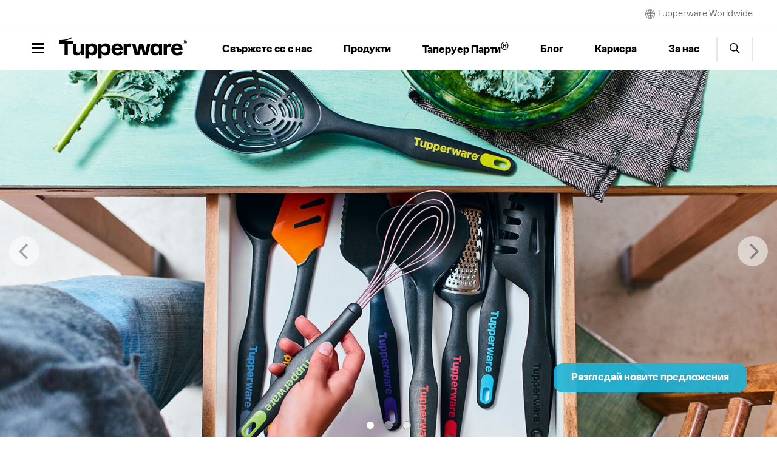

--- FILE ---
content_type: text/html;charset=utf-8
request_url: https://www.tupperware.bg/index
body_size: 11717
content:
<!DOCTYPE html>
<html lang="bg" class="home without-top-banner"   >
    <head><!-- PageID 2 -->
        <meta http-equiv="X-UA-Compatible" content="IE=edge"/>
        <meta charset="utf-8" />
        
        <meta name="viewport" content="width=device-width, initial-scale=1.0, maximum-scale=1.0" />
        
        <meta name="author" content="Tupperware" />
        <meta name="keywords" content="" />
        <meta name="robots" content="index,follow" />
        
        
        <title>Tupperware</title>
        <meta name="description" content="" />
                
        

 
        <link type="image/x-icon" rel="shortcut icon" href="/assets/system_images/favicon.ico">
        <link rel="apple-touch-icon" sizes="180x180" href="/assets/system_images/tupperware-touch-icon.png">
        
	    <style>
		#nprogress{pointer-events:none}#nprogress .bar{background:#1eb5da;position:fixed;z-index:1031;top:0;left:0;width:100%;height:2px}#nprogress .peg{display:block;position:absolute;right:0;width:100px;height:100%;box-shadow:0 0 10px #1eb5da,0 0 5px #1eb5da;opacity:1;-webkit-transform:rotate(3deg) translate(0px,-4px);-ms-transform:rotate(3deg) translate(0px,-4px);transform:rotate(3deg) translate(0px,-4px)}#nprogress .spinner{display:block;position:fixed;z-index:1031;top:15px;right:15px}#nprogress .spinner-icon{width:18px;height:18px;box-sizing:border-box;border:solid 2px transparent;border-top-color:#1eb5da;border-left-color:#1eb5da;border-radius:50%;-webkit-animation:nprogress-spinner 400ms linear infinite;animation:nprogress-spinner 400ms linear infinite}.nprogress-custom-parent{overflow:hidden;position:relative}.nprogress-custom-parent #nprogress .spinner,.nprogress-custom-parent #nprogress .bar{position:absolute}@-webkit-keyframes nprogress-spinner{0%{-webkit-transform:rotate(0deg)}100%{-webkit-transform:rotate(360deg)}}@keyframes nprogress-spinner{0%{transform:rotate(0deg)}100%{transform:rotate(360deg)}}
		.nprogress-busy body:after {opacity: 0.95;}
		#notification{display:none}
		#logo .printLogo, #logo.font-logo img {display: none;}
		.mobile.without-top-banner header {height: 69px; min-height: 69px;}
		.mobile.without-top-banner header .top-panel-placeholder {display: none;}
		
        @font-face{font-family:'Tupperware Normal';src:url(/static/tupperware-bg/assets/files/EarlSans-Regular.woff2) format("woff2"),url(/static/tupperware-bg/assets/files/EarlSans-Regular.woff) format("woff");font-weight:400;font-style:normal}@font-face{font-family:'Tupperware Light';src:url(/static/tupperware-bg/assets/files/EarlSans-Light.woff2) format("woff2"),url(/static/tupperware-bg/assets/files/EarlSans-Light.woff) format("woff");font-weight:400;font-style:normal}@font-face{font-family:'FontAwesome';src:url(/static/tupperware-bg/assets/files/fontawesome-webfont.eot);src:url("/static/tupperware-bg/assets/files/fontawesome-webfont.eot?#iefix") format("embedded-opentype"),url(/static/tupperware-bg/assets/files/fontawesome-webfont.woff2) format("woff2"),url(/static/tupperware-bg/assets/files/fontawesome-webfont.woff) format("woff"),url(/static/tupperware-bg/assets/files/fontawesome-webfont.ttf) format("truetype"),url("/static/tupperware-bg/assets/files/fontawesome-webfont.svg#lft_eticaextrabold") format("svg");font-weight:400;font-style:normal}*,*::before,*::after{-webkit-box-sizing:border-box;box-sizing:border-box;outline:0}html{-webkit-text-size-adjust:none}body{-webkit-font-smoothing:antialiased;-moz-osx-font-smoothing:grayscale;background:#fff;position:relative}body::after{content:'';position:fixed;top:0;left:0;right:0;bottom:0;z-index:200;background-color:#fff;opacity:0}body,html,div,nav,ul,form{margin:0;padding:0;-webkit-box-sizing:border-box;box-sizing:border-box}input{-webkit-box-sizing:border-box;box-sizing:border-box}body,input{font-family:"TupperwarePro Normal",Helvetica,Arial,sans-serif;font-size:14px;line-height:1.5em;color:#000}input{line-height:1em}p{margin-top:0;margin-bottom:1em;line-height:1.5em}a{text-decoration:none;color:#1eb5da}a.more{color:#000}a.more:after{font-family:"FontAwesome";display:inline-block;content:"\f105";padding-left:5px}ul{padding:0 0 0 1.4em;margin:0 0 1em 0}.supportWarning{width:100%;padding:5px 0 7px 0;background:#f72b10;text-align:center;color:#fff;position:relative;z-index:100}.text-align-center{display:block!important;text-align:center}form{padding:0;margin:0}form,label,input{font-size:14px;line-height:1.5em}label{display:block;margin:0 0 1em 0;padding:3px 0 0 0;position:relative;line-height:1em;font-size:12px}label.input-text{width:100%;margin:0 0 1.7em 0;padding:0;color:#ccc}label.input-text span{position:absolute;top:9px;left:10px;z-index:20;opacity:0;-webkit-transform:translateY(9px);transform:translateY(9px)}label.input-text input[type="text"],label.input-text input[type="password"]{-webkit-box-shadow:none;box-shadow:none;padding:13px 10px;height:auto;margin:0;border:1px solid #ccc;border-radius:0}label.required span{display:inline-block}label.required span:after{position:relative;display:inline-block;height:10px;right:-2px;bottom:-2px;content:"*";font-size:21px;line-height:15px;font-weight:700;vertical-align:top}label.checkbox{display:inline-block;padding-left:32px;padding-top:3px;padding-bottom:3px;position:relative}label.checkbox:before{content:"";width:20px;height:20px;position:absolute;border:1px solid #ccc;top:0;left:5px}label.checkbox input[type="checkbox"]{opacity:0;position:absolute;left:0;top:0}.col label.checkbox{margin-bottom:1.5em}input{-webkit-box-sizing:border-box;-ms-box-sizing:border-box;box-sizing:border-box;-webkit-resize:none;-moz-resize:none;-ms-resize:none;resize:none;outline:none}input[type="text"],input[type="password"]{position:relative;z-index:10;width:100%;padding:.3em .4em;margin:0 0 1.5em 0;border:1px solid #ccc;background:#fff;color:#000;opacity:1;-webkit-appearance:none;-moz-appearance:none;appearance:none;-webkit-box-shadow:none;box-shadow:none}input[type="text"],input[type="password"]{height:41px}input[type="checkbox"]{display:inline-block;margin:1px 8px 6px 5px;padding:0;vertical-align:top;outline:none;line-height:1em;float:left}input[type="submit"]{display:inline-block;height:40px;border:1px solid #1eb5da;border-radius:0;background-color:#1eb5da;font-weight:400;color:#fff;padding:3px 3em 3px;margin:0 .5em 1em 0;-webkit-appearance:none;-moz-appearance:none;appearance:none}input::-webkit-input-placeholder{opacity:1;color:#999;font-style:normal}input:-moz-placeholder{opacity:1;color:#999;font-style:normal}input::-moz-placeholder{opacity:1;color:#999;font-style:normal}input:-ms-input-placeholder{opacity:1;color:#999;font-style:normal}.errorMessage{position:absolute;bottom:1px;left:0;z-index:0;overflow:hidden;max-height:25px}#notification{display:none}#base{width:100%;overflow:hidden;position:relative}#leftColCover{width:100%;position:absolute;z-index:0;background:#fff;display:none;top:45px}#leftColCover{border-top:none;-webkit-box-shadow:none;box-shadow:none}#leftColCover #meganav-close-button{position:absolute;top:47px;left:35px;width:40px;height:40px;z-index:10}#leftColCover #meganav-close-button a[data-action="close-item"]{display:block;width:40px;height:40px;text-indent:-10000px}#leftColCover #meganav-close-button a[data-action="close-item"]:before{text-indent:0;content:"";position:absolute;top:5px;left:18px;width:2px;height:30px;border:0 solid #999;background:#999;border-radius:0;-webkit-transform:rotate(45deg);transform:rotate(45deg)}#leftColCover #meganav-close-button a[data-action="close-item"]:after{text-indent:0;content:"";position:absolute;top:19px;left:4px;width:30px;height:2px;border:0 solid #999;background:#999;border-radius:0;-webkit-transform:rotate(45deg);transform:rotate(45deg)}#leftColCover nav{position:relative;display:none;background:#fff;overflow:hidden;width:100%;min-height:100%;padding:100px}#leftColCover nav ul{list-style:none;padding:0;margin:0}#leftColCover nav ul li{display:block;width:20%;padding:0;float:left;padding-left:1em}#leftColCover nav ul li:nth-child(5n+1){clear:both}#leftColCover nav ul li a{display:block;text-decoration:none;margin-bottom:40px}#leftColCover nav ul li a span{font-family:"TupperwarePro Light",Helvetica,Arial,sans-serif;font-size:24px;line-height:1.2em;color:#000}#leftColCover nav ul li a span sup{line-height:0}#leftColCover nav ul li ul li{float:none;width:100%;margin:0 0 25px 0;padding:0}#leftColCover nav ul li ul li a{margin-bottom:0}#leftColCover nav ul li ul li a span{font-family:"TupperwarePro Normal",Helvetica,Arial,sans-serif;font-size:13px;line-height:1.15em;color:#000}#leftColCover nav ul li ul li ul li{float:none;width:100%;margin:5px 0}#leftColCover nav ul li ul li ul li a span{font-family:"TupperwarePro Normal",Helvetica,Arial,sans-serif;font-size:11px;line-height:1.15em;color:#666}#topPanel ul{list-style:none;padding:0;margin:0}#topPanel ul li{float:left;margin:0 0 0 13px;padding:0 0 0 13px}#topPanel ul li li{border-left:none}#topPanel ul li li a{display:inline}#topPanel ul li:first-child{border-left:none}#topPanel ul li a{color:#666;text-decoration:none;border-bottom:4px solid transparent;display:inline-block}#topPanel ul.wrapper li a{border:none}#topPanel ul li.myportal .dropdownPanel .wrapper{padding:20px 20px 15px 20px}#topPanel ul li.myportal .dropdownPanel .wrapper label.input-text{margin-bottom:.5em}#topPanel ul li.myportal .dropdownPanel .wrapper label.checkbox{margin-left:-5px;margin-bottom:12px;display:block}#topPanel ul li.myportal .dropdownPanel .wrapper label.checkbox span{font-size:14px}#topPanel ul li.myportal .dropdownPanel .wrapper .errorMessage{display:none}#topPanel ul li.myportal .dropdownPanel .wrapper input[type="submit"]{margin-bottom:3px}.withDropdownPanel .dropdownPanel{display:none;position:absolute;top:17px;right:0;width:240px;padding-top:7px;line-height:1.2em;z-index:1}.withDropdownPanel .dropdownPanel .wrapper{padding:10px 25px;background:#fff;border:none;-webkit-box-shadow:2px 2px 4px rgba(0,0,0,0.3);box-shadow:2px 2px 4px rgba(0,0,0,0.3)}.withDropdownPanel .dropdownPanel .wrapper:after{background:none;top:-1px;content:"";display:block;height:10px;right:20px;position:absolute;width:21px}.withDropdownPanel .dropdownPanel li{display:block;float:none;margin:0;padding:0 0 3px 0}.withDropdownPanel .dropdownPanel input[type="submit"]{width:100%;margin-left:0;margin-right:0}#topPanel .withDropdownPanel .dropdownPanel{top:25px}#topPanel .withDropdownPanel .dropdownPanel .wrapper{padding:10px 10px 7px 10px}#topPanel .withDropdownPanel .dropdownPanel li{float:none;margin:0;padding:0 0 3px 0;position:relative}#topPanel .withDropdownPanel .dropdownPanel li{min-height:19px}#topPanel .withDropdownPanel .dropdownPanel span{display:block;float:none}@media screen and (min-width:0) and (max-width:1060px){p{word-wrap:break-word}}@media screen and (min-width:0) and (max-width:320px){#leftColCover nav{padding-left:30px;padding-right:30px}#leftColCover nav #meganav-close-button{left:25px}#leftColCover nav ul li{width:100%;float:none}form input[type="submit"]{width:100%;height:35px;margin:0 0 1em 0}}@media screen and (min-width:321px) and (max-width:480px){#leftColCover nav{padding-left:30px;padding-right:30px}#leftColCover nav #meganav-close-button{left:25px}#leftColCover nav ul li{width:100%;float:none}form input[type="submit"]{width:100%;height:35px;margin:0 0 1em 0}}@media screen and (min-width:481px) and (max-width:600px){#leftColCover nav{padding-left:30px;padding-right:30px}#leftColCover nav #meganav-close-button{left:25px}#leftColCover nav ul li{width:50%}#leftColCover nav ul li:nth-child(5n+1){clear:none}#leftColCover nav ul li:nth-child(2n+1){clear:both}}@media screen and (min-width:601px) and (max-width:800px){#leftColCover nav{padding-left:30px;padding-right:30px}#leftColCover nav #meganav-close-button{left:25px}#leftColCover nav ul li{width:33.33%}#leftColCover nav ul li:nth-child(5n+1){clear:none}#leftColCover nav ul li:nth-child(3n+1){clear:both}#topPanel .serviceItems .withDropdownPanel .dropdownPanel{right:auto;left:0}#topPanel .serviceItems .withDropdownPanel .dropdownPanel .wrapper:after{right:auto;left:20px}}@media screen and (min-width:801px) and (max-width:900px){.withDropdownPanel.myportal.left .dropdownPanel{left:0}.withDropdownPanel.myportal.left .dropdownPanel .wrapper:after{left:20px}}@media screen and (min-width:801px) and (max-width:1060px){#leftColCover nav{padding-left:30px;padding-right:30px}#leftColCover nav #meganav-close-button{left:25px}#leftColCover nav ul li{width:25%}#leftColCover nav ul li:nth-child(5n+1){clear:none}#leftColCover nav ul li:nth-child(4n+1){clear:both}}@media screen and (-ms-high-contrast:active),(-ms-high-contrast:none){input[type="submit"]{padding-top:4px}.withDropdownPanel .dropdownPanel .wrapper{-webkit-box-shadow:0 0 10px rgba(0,0,0,0.2);box-shadow:0 0 10px rgba(0,0,0,0.2)}}
        #searchPanel{position:absolute;z-index:199;right:18px;top:16px;width:62px;height:38px;padding:0;margin:0;text-align:right}#searchPanel a[data-action="start-search"]{text-indent:-10000px;display:inline-block;width:60px;height:40px;position:relative;border-left:2px solid #e6e6e6;border-right:2px solid #e6e6e6;padding:0 10px;text-align:center}#searchPanel a[data-action="start-search"]:after{position:absolute;top:0;left:0;width:100%;height:100%;text-align:center;font-size:17px;line-height:19px;text-indent:0;font-family:sprite_icons;padding-top:9px;color:#000}.mobile #searchPanel{right:0;top:14px}.mobile #searchPanel a[data-action="start-search"]{border:none;margin-top:2px}.searchFormTop{display:none}#mainNavigation ul{list-style:none;padding:0;margin:0}#mainNavigation .over > .wrapper > ul{margin-left:-1px}#mainNavigation > nav > ul{float:right}#mainNavigation ul li{float:left;margin-right:55px;position:relative;margin-bottom:-1px}#mainNavigation ul li a{display:block;position:relative;z-index:100001;text-decoration:none;margin-bottom:13px;outline:none;border-bottom:4px solid transparent}#mainNavigation > nav > ul > li > a{position:relative;background:none}#mainNavigation > nav > ul > li > a:after{-webkit-transition-duration:500ms;transition-duration:500ms;content:"";position:absolute;bottom:-4px;left:50%;height:4px;width:50px;background:#1eb5da;opacity:0;-webkit-transform:translate(-50%,0) scaleX(0);transform:translate(-50%,0) scaleX(0)}#mainNavigation > nav > ul > li.active > a,#mainNavigation > nav > ul > li.selected > a{background:none}#mainNavigation > nav > ul > li.active > a:after,#mainNavigation > nav > ul > li.selected > a:after{opacity:1;-webkit-transform:translate(-50%,0) scaleX(1);transform:translate(-50%,0) scaleX(1)}#mainNavigation ul li a {z-index: 199;}#mainNavigation ul li a span{font-size:15px;line-height:25px;font-weight:400;color:#000;font-family:"TupperwarePro Bold",Helvetica,Arial,sans-serif;display:inline-block;padding-bottom:5px;-webkit-transition-duration:300ms;transition-duration:300ms}#mainNavigation ul li.active a span{color:#1eb5da}#mainNavigation ul li.selected a span{color:#000}#mainNavigation ul li a span sup{font-size:13px;line-height:10px}#mainNavigation ul li a sup{font-size:10px;line-height:10px}#mainNavigation ul li .over{display:none;position:absolute;top:35px;left:-30px;width:262px;z-index:100000}#mainNavigation ul li.reverse .over{left:auto;right:-30px}#mainNavigation ul li.twoCol .over{width:262px}#mainNavigation ul li.twoCol.reverse .over .head{background-position:445px bottom}#mainNavigation ul li.reverse .over .head{background-position:200px bottom}#mainNavigation ul li .over .wrapper{position:relative;z-index:5;margin-top:-1px;padding:10px 0;border:none;background:#fff;-webkit-box-shadow:2px 2px 4px rgba(0,0,0,0.3);box-shadow:2px 2px 4px rgba(0,0,0,0.3);border-top:1px solid rgba(0,0,0,0.05);border-left:1px solid #fff}footer #bottomSubNavigation{display:none;background:#fff;width:100%;max-width:960px;margin:0 auto}.mobile footer #bottomSubNavigation{display:block}footer #bottomSubNavigation nav ul{padding:0;margin:0;list-style:none;width:100%;text-align:left}footer #bottomSubNavigation nav ul li{float:none;display:block;width:100%;margin:0;padding:0;border-bottom:1px solid #e5e5e5;background-color:#fff;font-size:15px;line-height:17px;font-family:"TupperwarePro Bold",Helvetica,Arial,sans-serif}footer #bottomSubNavigation nav ul li:first-child{border-top:1px solid #e5e5e5}footer #bottomSubNavigation nav ul li:last-child{border-bottom:none}footer #bottomSubNavigation nav > ul > li:last-child{border-bottom:1px solid #e5e5e5}footer #bottomSubNavigation nav ul li a{display:block;padding:18px 40px 20px 20px;color:#000;position:relative}footer #bottomSubNavigation nav ul li a span{display:block}footer #bottomSubNavigation nav ul li a sup{line-height:0}footer #bottomSubNavigation nav ul li.selected > a,footer #bottomSubNavigation nav ul li.selected > a:after{color:#000}footer #bottomSubNavigation nav ul li a:after{font-family:FontAwesome;position:absolute;content:"\f105";top:17px;right:18px;color:#999;font-size:20px;line-height:20px;font-weight:400}footer #bottomSubNavigation nav ul li.opened > a:after{top:13px;font-size:20px;line-height:20px;content:"-"}footer #bottomSubNavigation nav ul li.closed > a:after{font-size:20px;content:"+"}footer #bottomSubNavigation nav ul li li a{padding-left:30px}footer #bottomSubNavigation nav ul li li li a{padding-left:40px}footer #bottomSubNavigation nav ul li li li li a{padding-left:50px}footer #bottomSubNavigation nav ul li.opened > ul{display:block}footer #bottomSubNavigation nav ul li.closed > ul{display:none}footer #bottomSubNavigation nav ul li a .button{display:block;position:absolute;width:40px;height:36px;top:0;right:0;border:none;border-radius:0;padding:0;background:transparent;z-index:10}footer #bottomSubNavigation nav ul li ul li span{color:#999;font-family:"TupperwarePro Normal",Helvetica,Arial,sans-serif}footer .teasers{padding-top:30px;margin:0 auto;max-width:1260px}footer .teasers.with-border-top{padding-top:3em;border-top:1px solid #ccc}footer .teasers ul{list-style:none;text-align:center;padding:0;margin:0;position:relative}footer .teasers ul li{display:inline-block;padding:0 20px 30px;width:100%;max-width:300px}footer .teasers ul li a{position:relative;display:inline-block;padding-top:50px;color:#000;font-size:14px;font-family:"TupperwarePro Normal",Helvetica,Arial,sans-serif;font-weight:400}footer .teasers ul li a h3{font-family:"TupperwarePro Normal",Helvetica,Arial,sans-serif;font-weight:400}footer .teasers ul li a:hover{color:#1eb5da}footer .teasers ul li a.icon--newsletter:before,footer .teasers ul li a.icon--catalog:before,footer .teasers ul li a.icon--exclusives:before{color:#1eb5da}footer .teasers ul li a:after{font-size:14px;line-height:19px;display:inline-block;padding-left:5px;font-family:"FontAwesome";content:"\f105"}footer .teasers ul li a:before{width:100%;height:55px;position:absolute;top:0;left:0;font-size:40px;line-height:1em;text-align:center}footer .teasers ul li a.icon--catalog:before{font-size:51px}footer .teasers ul li.picture-teaser{padding:0 30px;margin-bottom:4.6em;width:100%;max-width:416px;vertical-align:top}footer .teasers ul li.picture-teaser .picture{width:100%;margin:0 0 1em}footer .teasers ul li.picture-teaser .picture img{width:100%;display:block;max-width:350px;margin:0 auto}footer .teasers ul li.picture-teaser p{margin:0 0 10px}footer .teasers ul li.picture-teaser a{display:inline-block;padding:0;margin:0;font-size:14px}footer .teasers ul li.picture-teaser a:after{display:none}html.mobile footer .teasers ul li.picture-teaser a{font-family:"TupperwarePro Normal",Helvetica,Arial,sans-serif;font-size:14px}footer .teasers ul li.picture-teaser a.more{color:#000;font-weight:400}footer .teasers ul li.picture-teaser a.more:after{display:inline-block}footer .teasers ul li.picture-teaser a.more:hover{color:#1eb5da}.social-media{margin:35px auto 30px;position:relative;max-width:1260px}.social-media ul{list-style:none;padding:0;margin:0;text-align:center}.social-media ul li{display:inline-block;margin:0 15px 20px}.social-media ul li a{position:relative;display:block;width:44px;height:44px;border-radius:100%;text-indent:-10000px;color:#000;-webkit-box-sizing:border-box;box-sizing:border-box;-webkit-transition-duration:0;transition-duration:0;margin:2px;padding:8px}.social-media ul li a:before{position:absolute;width:48px;height:48px;top:-2px;left:-2px;text-align:center;text-indent:0;font-size:44px;line-height:1em;-webkit-box-sizing:border-box;box-sizing:border-box;z-index:10}footer .banners{text-align:center;position:relative;max-width:1260px;margin:0 auto}footer .banners p{margin:0 0 .5em;font-size:12px;color:#666}footer .banners ul{padding:0;margin:0 0 70px;list-style:none}footer .banners ul li{display:inline-block;margin:0 10px}footer .banners ul li img{display:block}.bottom-navigation ul{padding:0;margin:0 0 25px;list-style:none;text-align:center}.bottom-navigation ul li{display:inline-block;padding:0 25px;margin:0 0 20px;font-size:12px;line-height:1em}.bottom-navigation ul li:first-child{border:none}.bottom-navigation ul li a{display:inline-block;color:#000;text-decoration:none;font-size:12px;line-height:1em}.bottom-navigation ul li a:hover{color:#1eb5da}.mobile .bottom-navigation ul li{border:none}.copyright{text-align:center;font-size:12px;line-height:1em;color:#999}#leftNavigation{padding:40px 0 0}#leftNavigation .part1{margin-bottom:1.3em;background:#fff}#leftNavigation .part1 ul{list-style:none;padding:0;margin:7px}#leftNavigation .part1 ul li{display:block;margin:3px 0}#leftNavigation .part1 ul li a{padding:8px 10px 9px;display:block;color:#000;text-decoration:none;font-size:14px;line-height:1.2em}#leftNavigation .part1 ul li a:hover{background:#1eb5da;color:#fff;text-decoration:none}#leftNavigation .part1 ul li.selected > a{color:#1eb5da}#leftNavigation .part1 ul li.selected > a:hover{color:#fff}#leftNavigation .part1 ul li ul{margin-bottom:0;margin-top:0}#leftNavigation .part1 ul li ul li{margin:0}#leftNavigation .part1 ul li ul li a{padding:3px 10px;font-size:13px;color:#999}#leftNavigation .part1 ul li ul li a:hover{background:none;color:#000;text-decoration:none}#leftNavigation .part1 ul li ul li.selected > a{color:#1eb5da}#leftNavigation .part1 ul li ul li.selected > a:hover{color:#000}#leftNavigation .part1 > ul{margin:0}
        #st_gdpr_iframe {display: none;}
        
        a#CybotCookiebotDialogBodyLevelButtonLevelOptinAllowallSelection {
         background: #ffffff !important;
         color: #000000 !important;
         border-color: #cccccc !important;
        }
        
        </style>
		
        <script type="text/javascript">
        !function(n,e){"function"==typeof define&&define.amd?define(e):"object"==typeof exports?module.exports=e():n.NProgress=e()}(this,function(){var n,e,t={version:"0.2.0"},r=t.settings={minimum:.08,easing:"linear",positionUsing:"",speed:200,trickle:!0,trickleSpeed:200,showSpinner:!0,barSelector:'[role="bar"]',spinnerSelector:'[role="spinner"]',parent:"body",template:'<div class="bar" role="bar"><div class="peg"></div></div><div class="spinner" role="spinner"><div class="spinner-icon"></div></div>'};function i(n,e,t){return n<e?e:n>t?t:n}function s(n){return 100*(-1+n)}t.configure=function(n){var e,t;for(e in n)void 0!==(t=n[e])&&n.hasOwnProperty(e)&&(r[e]=t);return this},t.status=null,t.set=function(n){var e=t.isStarted();n=i(n,r.minimum,1),t.status=1===n?null:n;var u=t.render(!e),c=u.querySelector(r.barSelector),l=r.speed,f=r.easing;return u.offsetWidth,o(function(e){""===r.positionUsing&&(r.positionUsing=t.getPositioningCSS()),a(c,function(n,e,t){var i;i="translate3d"===r.positionUsing?{transform:"translate3d("+s(n)+"%,0,0)"}:"translate"===r.positionUsing?{transform:"translate("+s(n)+"%,0)"}:{"margin-left":s(n)+"%"};return i.transition="all "+e+"ms "+t,i}(n,l,f)),1===n?(a(u,{transition:"none",opacity:1}),u.offsetWidth,setTimeout(function(){a(u,{transition:"all "+l+"ms linear",opacity:0}),setTimeout(function(){t.remove(),e()},l)},l)):setTimeout(e,l)}),this},t.isStarted=function(){return"number"==typeof t.status},t.start=function(){t.status||t.set(0);var n=function(){setTimeout(function(){t.status&&(t.trickle(),n())},r.trickleSpeed)};return r.trickle&&n(),this},t.done=function(n){return n||t.status?t.inc(.3+.5*Math.random()).set(1):this},t.inc=function(n){var e=t.status;return e?e>1?void 0:("number"!=typeof n&&(n=e>=0&&e<.2?.1:e>=.2&&e<.5?.04:e>=.5&&e<.8?.02:e>=.8&&e<.99?.005:0),e=i(e+n,0,.994),t.set(e)):t.start()},t.trickle=function(){return t.inc()},n=0,e=0,t.promise=function(r){return r&&"resolved"!==r.state()?(0===e&&t.start(),n++,e++,r.always(function(){0==--e?(n=0,t.done()):t.set((n-e)/n)}),this):this},t.render=function(n){if(t.isRendered())return document.getElementById("nprogress");c(document.documentElement,"nprogress-busy");var e=document.createElement("div");e.id="nprogress",e.innerHTML=r.template;var i,o=e.querySelector(r.barSelector),u=n?"-100":s(t.status||0),l=document.querySelector(r.parent);return a(o,{transition:"all 0 linear",transform:"translate3d("+u+"%,0,0)"}),r.showSpinner||(i=e.querySelector(r.spinnerSelector))&&d(i),l!=document.body&&c(l,"nprogress-custom-parent"),l.appendChild(e),e},t.remove=function(){l(document.documentElement,"nprogress-busy"),l(document.querySelector(r.parent),"nprogress-custom-parent");var n=document.getElementById("nprogress");n&&d(n)},t.isRendered=function(){return!!document.getElementById("nprogress")},t.getPositioningCSS=function(){var n=document.body.style,e="WebkitTransform"in n?"Webkit":"MozTransform"in n?"Moz":"msTransform"in n?"ms":"OTransform"in n?"O":"";return e+"Perspective"in n?"translate3d":e+"Transform"in n?"translate":"margin"};var o=function(){var n=[];function e(){var t=n.shift();t&&t(e)}return function(t){n.push(t),1==n.length&&e()}}(),a=function(){var n=["Webkit","O","Moz","ms"],e={};function t(t){return t=t.replace(/^-ms-/,"ms-").replace(/-([\da-z])/gi,function(n,e){return e.toUpperCase()}),e[t]||(e[t]=function(e){var t=document.body.style;if(e in t)return e;for(var r,i=n.length,s=e.charAt(0).toUpperCase()+e.slice(1);i--;)if((r=n[i]+s)in t)return r;return e}(t))}function r(n,e,r){e=t(e),n.style[e]=r}return function(n,e){var t,i,s=arguments;if(2==s.length)for(t in e)void 0!==(i=e[t])&&e.hasOwnProperty(t)&&r(n,t,i);else r(n,s[1],s[2])}}();function u(n,e){return("string"==typeof n?n:f(n)).indexOf(" "+e+" ")>=0}function c(n,e){var t=f(n),r=t+e;u(t,e)||(n.className=r.substring(1))}function l(n,e){var t,r=f(n);u(n,e)&&(t=r.replace(" "+e+" "," "),n.className=t.substring(1,t.length-1))}function f(n){return(" "+(n&&n.className||"")+" ").replace(/\s+/gi," ")}function d(n){n&&n.parentNode&&n.parentNode.removeChild(n)}return t});
        setTimeout(function(){
			if (typeof NProgress != "undefined") NProgress.done();	
		}, 30000);        
        </script>

        <script type="text/javascript">
        
        	var displayWindowsData = [];
        	var iScrollerData = [];
        	var searchFilterHandlerData = null;
        	var beforeInit = [];
        	var afterInit = [];
        	var messageReceiverData = [];
        	var analyticalToolsToLoad = [];
	        var marketingToolsToLoad = [];
	        var bufferScarabQueue = [];
	        var youTubePlayers = [];
        	var youTubeVideo = [];	
        	var onYouTubeIframeAPIReady = function () {
        		for(var i=0; i<youTubeVideo.length;i++){
        			if (typeof(youTubeVideo[i])=='function') youTubeVideo[i].apply();
        		}
        	};
            var unescapeHtml = function(escapedStr) {
                var div = document.createElement('div');
                div.innerHTML = escapedStr;
                var child = div.childNodes[0];
                return child ? child.nodeValue : '';
            };
        	
        	function onloadCSS(e,n){e.onload=function(){e.onload=null,n&&n.call(e)},"isApplicationInstalled"in navigator&&"onloadcssdefined"in e&&e.onloadcssdefined(n)}!function(e){"use strict";var n=function(n,t,o){function i(e){if(a.body)return e();setTimeout(function(){i(e)})}function d(){r.addEventListener&&r.removeEventListener("load",d),r.media=o||"all"}var l,a=e.document,r=a.createElement("link");if(t)l=t;else{var s=(a.body||a.getElementsByTagName("head")[0]).childNodes;l=s[s.length-1]}var f=a.styleSheets;r.rel="stylesheet",r.href=n,r.media="only x",i(function(){l.parentNode.insertBefore(r,t?l:l.nextSibling)});var u=function(e){for(var n=r.href,t=f.length;t--;)if(f[t].href===n)return e();setTimeout(function(){u(e)})};return r.addEventListener&&r.addEventListener("load",d),r.onloadcssdefined=u,u(d),r};"undefined"!=typeof exports?exports.loadCSS=n:e.loadCSS=n}("undefined"!=typeof global?global:this);                
        	var wait4LoadMainScript = function(callback) {
        		if (typeof app === 'undefined') {
        			setTimeout(function(){
        				wait4LoadMainScript(callback);
        			}, 250);
        		} else {
        			callback();
        		}		
        	}
        </script> 

        <script id="Cookiebot" src="https://consent.cookiebot.com/uc.js" data-cbid="825ba061-ce7b-46f2-a3b7-5c82b74be249" type="text/javascript" async></script>
        <style>#CybotCookiebotDialogBody {max-width: 1024px !important; padding-left: .5rem !important; padding-right: .5rem !important;}</style>
        
        <script type="text/javascript">
        
        	var ss = loadCSS("/static/tupperware-bg/bg/screen.css?ts=202410161320");
        	onloadCSS( ss, function() {
        	
        		//load main JS
        		var jsTag = document.createElement('script');
        		jsTag.type = "text/javascript";
        		jsTag.src = "/static/tupperware-bg/bg/script.js?ts=202410161320";
        		document.getElementsByTagName('body')[0].appendChild(jsTag);
        		
        	});
        	
        </script>        

        <!--[if IE 9]>
        <link rel="stylesheet" media="screen" type="text/css" href="/static/tupperware-bg/bg/screen_ie9.css?ts=202410161320">
        <![endif]-->        
        <!--[if lt IE 9]>
        <link rel="stylesheet" media="screen" type="text/css" href="/static/tupperware-bg/bg/screen_ie8.css?ts=202410161320">
        <![endif]-->
        
        <link rel="stylesheet" media="print" type="text/css" href="/static/tupperware-bg/bg/print.css?ts=202410161320" />

        <!--[if lt IE 9]>
        <script type="text/javascript" src="/static/tupperware-bg/bg/html5.js?ts=202410161320"></script>        
        <![endif]-->
        
        <!-- /static/tupperware-bg/bg/rdm.css, /bg/rdm.js -->

        
        
        <script type="text/javascript">
            beforeInit.push(function(){
                app.AMSN.push({title: "Дарителска Кампания 2019 - Да дарим надежда", url: "/bg/717"});
                app.AMSN.push({title: "Дарителска Кампания 2018", url: "/bg/716"});
                
            });
        </script>        



        

        
		
    </head>
    <body>
        



        
        
        

        <div id="notification">
            
            <p>Като продължавате да посещавате този сайт, вие приемате използването на „бисквитки“, за да можем да предоставим статистика на посетителите, да ви предоставим целево съдържание, което е адаптирано към вашите интереси и да улесним обмена със социалните мрежи.&nbsp; Допълнителна информация за „бисквитките“ и техните настройки можете да намерите в нашата <a href="/politika-za-poveritelnost">политика за поверителност</a>.</p>
        </div>


        <!--[if lt IE 9]>
        <div class="supportWarning">Your Internet Explorer version is not supported by this website. Please upgrade to Internet Explorer 9 (or above) or use another browser (Firefox, Chrome...).</div>
        <![endif]-->
        <noscript><div class="supportWarning">To get the full access to this website, you should activate JavaScript in your browser options.</div></noscript>
        
            
        <div id="base">

            <div id="leftColCover">
                <nav>
                    <div id="meganav-close-button"><a href="javascript:void(0)" data-action="close-item">Close</a></div>
                    <div>
                        <ul></ul><ul><li><a href="/svrzhete-se-s-nas"><span>&#1057;&#1074;&#1098;&#1088;&#1078;&#1077;&#1090;&#1077; &#1089;&#1077; &#1089; &#1085;&#1072;&#1089;</span></a></li><li class="closed"><a href="/produkti"><span>&#1055;&#1088;&#1086;&#1076;&#1091;&#1082;&#1090;&#1080;</span><span class="button"></span></a><ul><li class="closed"><a href="/produkti/vsichki-produkti"><span>&#1058;&#1086;&#1087; &#1087;&#1088;&#1086;&#1076;&#1091;&#1082;&#1090;&#1080;</span><span class="button"></span></a><ul></ul></li><li class="closed"><a href="/produkti/katalog"><span>&#1050;&#1072;&#1090;&#1072;&#1083;&#1086;&#1075;</span><span class="button"></span></a><ul></ul></li><li class="closed"><a href="/produkti/promoczii"><span>&#1055;&#1088;&#1086;&#1084;&#1086;&#1094;&#1080;&#1080;</span><span class="button"></span></a><ul></ul></li><li class="closed"><a href="/produkti/nauchete-poveche"><span>&#1053;&#1072;&#1091;&#1095;&#1077;&#1090;&#1077; &#1087;&#1086;&#1074;&#1077;&#1095;&#1077;</span><span class="button"></span></a><ul><li><a href="/produkti/nauchete-poveche/pravilna-upotreba"><span>&#1055;&#1088;&#1072;&#1074;&#1080;&#1083;&#1085;&#1072; &#1091;&#1087;&#1086;&#1090;&#1088;&#1077;&#1073;&#1072;</span></a></li><li><a href="/produkti/nauchete-poveche/garancziya"><span>&#1043;&#1072;&#1088;&#1072;&#1085;&#1094;&#1080;&#1103;</span></a></li><li><a href="/produkti/nauchete-poveche/kak-da-zakupya"><span>&#1050;&#1072;&#1082; &#1076;&#1072; &#1075;&#1080; &#1080;&#1084;&#1072;&#1084;</span></a></li></ul></li></ul></li><li class="closed"><a href="/taperuer-parti"><span>&#1058;&#1072;&#1087;&#1077;&#1088;&#1091;&#1077;&#1088; &#1055;&#1072;&#1088;&#1090;&#1080;® </span><span class="button"></span></a><ul><li><a href="/taperuer-parti/gledaj-vkusi-i-se-zabavlyavaj"><span>&#1043;&#1083;&#1077;&#1076;&#1072;&#1081;, &#1074;&#1082;&#1091;&#1089;&#1080; &#1080; &#1089;&#1077; &#1079;&#1072;&#1073;&#1072;&#1074;&#1083;&#1103;&#1074;&#1072;&#1081;</span></a></li><li><a href="/taperuer-parti/organiziraj-parti"><span>&#1054;&#1088;&#1075;&#1072;&#1085;&#1080;&#1079;&#1080;&#1088;&#1072;&#1081; &#1087;&#1072;&#1088;&#1090;&#1080;</span></a></li><li><a href="/taperuer-parti/otidi-na-parti"><span>&#1054;&#1090;&#1080;&#1076;&#1080; &#1085;&#1072; &#1087;&#1072;&#1088;&#1090;&#1080;</span></a></li></ul></li><li class="closed"><a href="/blog"><span>&#1041;&#1083;&#1086;&#1075;</span><span class="button"></span></a><ul><li class="closed"><a href="/blog/reczepti"><span>&#1056;&#1077;&#1094;&#1077;&#1087;&#1090;&#1080;</span><span class="button"></span></a><ul></ul></li><li class="closed"><a href="/blog/blog"><span>&#1041;&#1083;&#1086;&#1075;</span><span class="button"></span></a><ul></ul></li></ul></li><li class="closed"><a href="/kariera"><span>&#1050;&#1072;&#1088;&#1080;&#1077;&#1088;&#1072;</span><span class="button"></span></a><ul><li><a href="/kariera/rabota-s-taperuer"><span>&#1057;&#1090;&#1072;&#1085;&#1080; &#1044;&#1077;&#1084;&#1086;&#1085;&#1089;&#1090;&#1088;&#1072;&#1090;&#1086;&#1088;</span></a></li><li class="closed"><a href="/kariera/istorii-na-uspeha"><span>&#1048;&#1089;&#1090;&#1086;&#1088;&#1080;&#1080; &#1085;&#1072; &#1091;&#1089;&#1087;&#1077;&#1093;&#1072;</span><span class="button"></span></a><ul><li><a href="/kariera/istorii-na-uspeha/pepi-makaveeva"><span>&#1055;&#1077;&#1087;&#1080; &#1052;&#1072;&#1082;&#1072;&#1074;&#1077;&#1077;&#1074;&#1072;</span></a></li><li><a href="/kariera/istorii-na-uspeha/albena-tyutyuncheva"><span>&#1040;&#1083;&#1073;&#1077;&#1085;&#1072; &#1058;&#1102;&#1090;&#1102;&#1085;&#1095;&#1077;&#1074;&#1072;</span></a></li><li><a href="/kariera/istorii-na-uspeha/desislava-nenkova"><span>&#1044;&#1077;&#1089;&#1080;&#1089;&#1083;&#1072;&#1074;&#1072; &#1053;&#1077;&#1085;&#1082;&#1086;&#1074;&#1072;</span></a></li><li><a href="/kariera/istorii-na-uspeha/poli-terzieva"><span>&#1055;&#1086;&#1083;&#1080; &#1058;&#1077;&#1088;&#1079;&#1080;&#1077;&#1074;&#1072;</span></a></li><li><a href="/kariera/istorii-na-uspeha/albena-damyanova"><span>&#1040;&#1083;&#1073;&#1077;&#1085;&#1072; &#1044;&#1072;&#1084;&#1103;&#1085;&#1086;&#1074;&#1072;</span></a></li><li><a href="/kariera/istorii-na-uspeha/petya-apostolova"><span>&#1055;&#1077;&#1090;&#1103; &#1040;&#1087;&#1086;&#1089;&#1090;&#1086;&#1083;&#1086;&#1074;&#1072;</span></a></li></ul></li></ul></li><li class="closed"><a href="/za-nas"><span>&#1047;&#1072; &#1085;&#1072;&#1089;</span><span class="button"></span></a><ul><li><a href="/za-nas/istoriya"><span>&#1048;&#1089;&#1090;&#1086;&#1088;&#1080;&#1103;</span></a></li><li><a href="/za-nas/tupperware-v-blgariya"><span>Tupperware &#1074; &#1041;&#1098;&#1083;&#1075;&#1072;&#1088;&#1080;&#1103;</span></a></li><li><a href="/za-nas/kachestvo-i-dizajn"><span> &#1050;&#1072;&#1095;&#1077;&#1089;&#1090;&#1074;&#1086; &#1080; &#1076;&#1080;&#1079;&#1072;&#1081;&#1085;</span></a></li><li><a href="/za-nas/korporativna-i-soczialna-otgovornost"><span>&#1050;&#1086;&#1088;&#1087;&#1086;&#1088;&#1072;&#1090;&#1080;&#1074;&#1085;&#1072; &#1080; &#1089;&#1086;&#1094;&#1080;&#1072;&#1083;&#1085;&#1072; &#1086;&#1090;&#1075;&#1086;&#1074;&#1086;&#1088;&#1085;&#1086;&#1089;&#1090;</span></a></li><li><a href="https://www.tupperwarebrands.com"><span>Tupperware Brands</span></a></li></ul></li>
</ul><ul></ul>
                        
                        
                        <div class="clr"></div>
                    </div>
                </nav>
            </div>
            
            <div id="rightColCover"></div>

            <div id="cover">
                <div id="page">

                    

                    <header>
                        
                        
                        
                        
                        

 						<div class="top-panel-placeholder">
							<div class="positioner">
								<section class="row">
									<div id="topPanel" class="col">
										<div class="banner">
											
										</div>							
										<div class="serviceItems">
											<ul>
											    
		                                        
                                                
                                                
                                                
                                                
												<li id="worldwideListingLink"></li>
        									</ul>							
										</div>						

									</div>
								</section>
								<section class="row"></section>
							</div>
						</div>							
						<div class="positioner">
							<section class="row">
								<div id="logo" class="col font-logo tupperware-logo"><a href="/index"><img src="/assets/system_images/tupperware-logo-black.png" alt="Logo"  /></a><img class="printLogo" src="/assets/system_images/tupperware-print-logo-black.svg" alt="Logo"  /></div>
								
								
								<div id="mainNavigation" class="col">
									<nav>
                                        <ul></ul><ul><li class="oneCol "><a href="/svrzhete-se-s-nas"><span>&#1057;&#1074;&#1098;&#1088;&#1078;&#1077;&#1090;&#1077; &#1089;&#1077; &#1089; &#1085;&#1072;&#1089;</span></a></li><li class="twoCol "><a href="/produkti"><span>&#1055;&#1088;&#1086;&#1076;&#1091;&#1082;&#1090;&#1080;</span></a><div class="over"><div class="wrapper"><ul><li><a href="/produkti/vsichki-produkti"><span>&#1058;&#1086;&#1087; &#1087;&#1088;&#1086;&#1076;&#1091;&#1082;&#1090;&#1080;</span></a></li><li><a href="/produkti/katalog"><span>&#1050;&#1072;&#1090;&#1072;&#1083;&#1086;&#1075;</span></a></li><li><a href="/produkti/promoczii"><span>&#1055;&#1088;&#1086;&#1084;&#1086;&#1094;&#1080;&#1080;</span></a></li><li><a href="/produkti/nauchete-poveche"><span>&#1053;&#1072;&#1091;&#1095;&#1077;&#1090;&#1077; &#1087;&#1086;&#1074;&#1077;&#1095;&#1077;</span></a></li></ul><div class="clr"></div></div></div></li><li class="oneCol "><a href="/taperuer-parti"><span>&#1058;&#1072;&#1087;&#1077;&#1088;&#1091;&#1077;&#1088; &#1055;&#1072;&#1088;&#1090;&#1080;® </span></a><div class="over"><div class="wrapper"><ul><li><a href="/taperuer-parti/gledaj-vkusi-i-se-zabavlyavaj"><span>&#1043;&#1083;&#1077;&#1076;&#1072;&#1081;, &#1074;&#1082;&#1091;&#1089;&#1080; &#1080; &#1089;&#1077; &#1079;&#1072;&#1073;&#1072;&#1074;&#1083;&#1103;&#1074;&#1072;&#1081;</span></a></li><li><a href="/taperuer-parti/organiziraj-parti"><span>&#1054;&#1088;&#1075;&#1072;&#1085;&#1080;&#1079;&#1080;&#1088;&#1072;&#1081; &#1087;&#1072;&#1088;&#1090;&#1080;</span></a></li><li><a href="/taperuer-parti/otidi-na-parti"><span>&#1054;&#1090;&#1080;&#1076;&#1080; &#1085;&#1072; &#1087;&#1072;&#1088;&#1090;&#1080;</span></a></li></ul><div class="clr"></div></div></div></li><li class="oneCol "><a href="/blog"><span>&#1041;&#1083;&#1086;&#1075;</span></a><div class="over"><div class="wrapper"><ul><li><a href="/blog/reczepti"><span>&#1056;&#1077;&#1094;&#1077;&#1087;&#1090;&#1080;</span></a></li><li><a href="/blog/blog"><span>&#1041;&#1083;&#1086;&#1075;</span></a></li></ul><div class="clr"></div></div></div></li><li class="oneCol "><a href="/kariera"><span>&#1050;&#1072;&#1088;&#1080;&#1077;&#1088;&#1072;</span></a><div class="over"><div class="wrapper"><ul><li><a href="/kariera/rabota-s-taperuer"><span>&#1057;&#1090;&#1072;&#1085;&#1080; &#1044;&#1077;&#1084;&#1086;&#1085;&#1089;&#1090;&#1088;&#1072;&#1090;&#1086;&#1088;</span></a></li><li><a href="/kariera/istorii-na-uspeha"><span>&#1048;&#1089;&#1090;&#1086;&#1088;&#1080;&#1080; &#1085;&#1072; &#1091;&#1089;&#1087;&#1077;&#1093;&#1072;</span></a></li></ul><div class="clr"></div></div></div></li><li class="oneCol reverse"><a href="/za-nas"><span>&#1047;&#1072; &#1085;&#1072;&#1089;</span></a><div class="over"><div class="wrapper"><ul><li><a href="/za-nas/istoriya"><span>&#1048;&#1089;&#1090;&#1086;&#1088;&#1080;&#1103;</span></a></li><li><a href="/za-nas/tupperware-v-blgariya"><span>Tupperware &#1074; &#1041;&#1098;&#1083;&#1075;&#1072;&#1088;&#1080;&#1103;</span></a></li><li><a href="/za-nas/kachestvo-i-dizajn"><span> &#1050;&#1072;&#1095;&#1077;&#1089;&#1090;&#1074;&#1086; &#1080; &#1076;&#1080;&#1079;&#1072;&#1081;&#1085;</span></a></li><li><a href="/za-nas/korporativna-i-soczialna-otgovornost"><span>&#1050;&#1086;&#1088;&#1087;&#1086;&#1088;&#1072;&#1090;&#1080;&#1074;&#1085;&#1072; &#1080; &#1089;&#1086;&#1094;&#1080;&#1072;&#1083;&#1085;&#1072; &#1086;&#1090;&#1075;&#1086;&#1074;&#1086;&#1088;&#1085;&#1086;&#1089;&#1090;</span></a></li><li><a href="https://www.tupperwarebrands.com"><span>Tupperware Brands</span></a></li></ul><div class="clr"></div></div></div></li>
</ul><ul></ul>
									</nav>
								</div>
								
								
								<div id="searchPanel" class="col">
									<a href="javascript:void(0)" data-action="start-search">Start search</a>
									<div class="searchFormTop">
										<form method="get" action="/search">
											<a href="javascript:void(0)" data-action="close-item">Close</a>
											<input type="text" value="" placeholder="Търси" name="q">
											<button type="submit">Search</button>
											<div class="clr"></div>
										</form>
									</div>						
								</div>
							
							</section>
							<section class="row"></section>
						</div>                       


                    </header>
                    
                    <div id="content">
                        <section class="row">
                        

                            <!-- -->
                            <!-- -->



                            <div class="stage" data-type="slideshow" data-autoplay="true" data-interval="5000">        
                                <!-- -->


                                
                                <style>
                                    .stage .aligner .cell h1#id_530 {
                                        color: #ffffff;
                                        
                                        -webkit-text-shadow: none;                    
                                        -moz-text-shadow: none;                    
                                        -ms-text-shadow: none;                    
                                        text-shadow: none;
                                        
                                    }
                                </style> 
                                <div class="placeholder" data-image-portrait="/assets/images/mediacenter-images/088728-Mobile-935x1146_b.jpg" data-image-landscape="/assets/images/mediacenter-images/088725-Desktop-hero-1664x796_b.jpg" data-image-alt="Разгледай новите предложения">
                                    <a href="" onclick="ga('send', 'event', 'Home Facelift', 'Button A', 'Разгледай новите предложения');">
                                        <div class="aligner">
                                            <div class="cell">
                                                <div class="col">
                                                    <div class="row"><span class="button">Разгледай новите предложения</span></div>
                                                </div>
                                                <div class="col">
                                                </div>                                        
                                            </div>
                                        </div> 
                                    </a>                                   
                                </div>
                                <!-- -->


                                
                                <style>
                                    .stage .aligner .cell h1#id_449 {
                                        color: #ffffff;
                                        
                                        -webkit-text-shadow: none;                    
                                        -moz-text-shadow: none;                    
                                        -ms-text-shadow: none;                    
                                        text-shadow: none;
                                        
                                    }
                                </style> 
                                <div class="placeholder" data-image-portrait="/assets/images/mediacenter-images/088727-935x1146_B-1.jpg" data-image-landscape="/assets/images/mediacenter-images/088726-1664x796_Desktop_B.jpg" data-image-alt="">
                                    <a href="/produkti/katalog" onclick="ga('send', 'event', 'Home Facelift', 'Button A', 'Разгледай Каталога - Пролет/Лято 2023');">
                                        <div class="aligner">
                                            <div class="cell">
                                                <div class="col">
                                                    <div class="row"><span class="button">Разгледай Каталога - Пролет/Лято 2023</span></div>
                                                </div>
                                                <div class="col">
                                                </div>                                        
                                            </div>
                                        </div> 
                                    </a>                                   
                                </div>
                                <!-- -->


                                
                                <style>
                                    .stage .aligner .cell h1#id_533 {
                                        color: #000000;
                                        
                                        -webkit-text-shadow: none;                    
                                        -moz-text-shadow: none;                    
                                        -ms-text-shadow: none;                    
                                        text-shadow: none;
                                        
                                    }
                                </style> 
                                <div class="placeholder" data-image-portrait="/assets/images/mediacenter-images/078197-18760-0003_rdax_935x1146.jpg" data-image-landscape="/assets/images/mediacenter-images/083995-18757-0003_rdax_1664x796.jpg" data-image-alt="">
                                    <a href="/taperuer-parti/gledaj-vkusi-i-se-zabavlyavaj" onclick="ga('send', 'event', 'Home Facelift', 'Button A', 'Организирай Парти, забавно е!');">
                                        <div class="aligner">
                                            <div class="cell">
                                                <div class="col">
                                                    <div class="row"><span class="button">Организирай Парти, забавно е!</span></div>
                                                </div>
                                                <div class="col">
                                                </div>                                        
                                            </div>
                                        </div> 
                                    </a>                                   
                                </div>
                                
                            </div>                       

                            
                            <div class="twoColStage">
                                <div class="col stage" data-type="picture">
                                    <div class="placeholder" data-image-portrait="/assets/images/mediacenter-images/088729-19197-0003_rdax_832x422.jpg" data-image-landscape="/assets/images/mediacenter-images/088729-19197-0003_rdax_832x422.jpg" >
                                        
                                            <div class="aligner">
                                                <div class="cell">
                                                    <div class="row">
                                                        <span class="button">Актуални промоции</span>
                                                    </div>
                                                </div>
                                            </div>
                                        
                                    </div>
                                </div>
                                <div class="col stage" data-type="picture">
                                    <div class="placeholder" data-image-portrait="/assets/images/mediacenter-images/087130-19105-0003.jpg" data-image-landscape="/assets/images/mediacenter-images/087130-19105-0003.jpg" >
                                        
                                        <a href="/kariera" onclick="ga('send', 'event', 'Home Facelift', 'Button C', 'Кариера');">
                                        
                                            <div class="aligner">
                                                <div class="cell">
                                                    <div class="row">
                                                        <span class="button">Кариера</span>
                                                    </div>
                                                </div>
                                            </div>
                                        
                                        </a>
                                        
                                    </div>
                                </div>
                                <div class="clr"></div>
                            </div>
                            
                            
                                                        
                           
                                                       
        
                                                
                        </section>
                    </div>
                    
                    <footer>
						
						<section class="row">
							<div id="bottomSubNavigation">
								<nav>
								    <ul></ul><ul><li><a href="/svrzhete-se-s-nas"><span>&#1057;&#1074;&#1098;&#1088;&#1078;&#1077;&#1090;&#1077; &#1089;&#1077; &#1089; &#1085;&#1072;&#1089;</span></a></li><li class="closed"><a href="/produkti"><span>&#1055;&#1088;&#1086;&#1076;&#1091;&#1082;&#1090;&#1080;</span><span class="button"></span></a><ul><li class="closed"><a href="/produkti/vsichki-produkti"><span>&#1058;&#1086;&#1087; &#1087;&#1088;&#1086;&#1076;&#1091;&#1082;&#1090;&#1080;</span><span class="button"></span></a><ul></ul></li><li class="closed"><a href="/produkti/katalog"><span>&#1050;&#1072;&#1090;&#1072;&#1083;&#1086;&#1075;</span><span class="button"></span></a><ul></ul></li><li class="closed"><a href="/produkti/promoczii"><span>&#1055;&#1088;&#1086;&#1084;&#1086;&#1094;&#1080;&#1080;</span><span class="button"></span></a><ul></ul></li><li class="closed"><a href="/produkti/nauchete-poveche"><span>&#1053;&#1072;&#1091;&#1095;&#1077;&#1090;&#1077; &#1087;&#1086;&#1074;&#1077;&#1095;&#1077;</span><span class="button"></span></a><ul><li><a href="/produkti/nauchete-poveche/pravilna-upotreba"><span>&#1055;&#1088;&#1072;&#1074;&#1080;&#1083;&#1085;&#1072; &#1091;&#1087;&#1086;&#1090;&#1088;&#1077;&#1073;&#1072;</span></a></li><li><a href="/produkti/nauchete-poveche/garancziya"><span>&#1043;&#1072;&#1088;&#1072;&#1085;&#1094;&#1080;&#1103;</span></a></li><li><a href="/produkti/nauchete-poveche/kak-da-zakupya"><span>&#1050;&#1072;&#1082; &#1076;&#1072; &#1075;&#1080; &#1080;&#1084;&#1072;&#1084;</span></a></li></ul></li></ul></li><li class="closed"><a href="/taperuer-parti"><span>&#1058;&#1072;&#1087;&#1077;&#1088;&#1091;&#1077;&#1088; &#1055;&#1072;&#1088;&#1090;&#1080;® </span><span class="button"></span></a><ul><li><a href="/taperuer-parti/gledaj-vkusi-i-se-zabavlyavaj"><span>&#1043;&#1083;&#1077;&#1076;&#1072;&#1081;, &#1074;&#1082;&#1091;&#1089;&#1080; &#1080; &#1089;&#1077; &#1079;&#1072;&#1073;&#1072;&#1074;&#1083;&#1103;&#1074;&#1072;&#1081;</span></a></li><li><a href="/taperuer-parti/organiziraj-parti"><span>&#1054;&#1088;&#1075;&#1072;&#1085;&#1080;&#1079;&#1080;&#1088;&#1072;&#1081; &#1087;&#1072;&#1088;&#1090;&#1080;</span></a></li><li><a href="/taperuer-parti/otidi-na-parti"><span>&#1054;&#1090;&#1080;&#1076;&#1080; &#1085;&#1072; &#1087;&#1072;&#1088;&#1090;&#1080;</span></a></li></ul></li><li class="closed"><a href="/blog"><span>&#1041;&#1083;&#1086;&#1075;</span><span class="button"></span></a><ul><li class="closed"><a href="/blog/reczepti"><span>&#1056;&#1077;&#1094;&#1077;&#1087;&#1090;&#1080;</span><span class="button"></span></a><ul></ul></li><li class="closed"><a href="/blog/blog"><span>&#1041;&#1083;&#1086;&#1075;</span><span class="button"></span></a><ul></ul></li></ul></li><li class="closed"><a href="/kariera"><span>&#1050;&#1072;&#1088;&#1080;&#1077;&#1088;&#1072;</span><span class="button"></span></a><ul><li><a href="/kariera/rabota-s-taperuer"><span>&#1057;&#1090;&#1072;&#1085;&#1080; &#1044;&#1077;&#1084;&#1086;&#1085;&#1089;&#1090;&#1088;&#1072;&#1090;&#1086;&#1088;</span></a></li><li class="closed"><a href="/kariera/istorii-na-uspeha"><span>&#1048;&#1089;&#1090;&#1086;&#1088;&#1080;&#1080; &#1085;&#1072; &#1091;&#1089;&#1087;&#1077;&#1093;&#1072;</span><span class="button"></span></a><ul><li><a href="/kariera/istorii-na-uspeha/pepi-makaveeva"><span>&#1055;&#1077;&#1087;&#1080; &#1052;&#1072;&#1082;&#1072;&#1074;&#1077;&#1077;&#1074;&#1072;</span></a></li><li><a href="/kariera/istorii-na-uspeha/albena-tyutyuncheva"><span>&#1040;&#1083;&#1073;&#1077;&#1085;&#1072; &#1058;&#1102;&#1090;&#1102;&#1085;&#1095;&#1077;&#1074;&#1072;</span></a></li><li><a href="/kariera/istorii-na-uspeha/desislava-nenkova"><span>&#1044;&#1077;&#1089;&#1080;&#1089;&#1083;&#1072;&#1074;&#1072; &#1053;&#1077;&#1085;&#1082;&#1086;&#1074;&#1072;</span></a></li><li><a href="/kariera/istorii-na-uspeha/poli-terzieva"><span>&#1055;&#1086;&#1083;&#1080; &#1058;&#1077;&#1088;&#1079;&#1080;&#1077;&#1074;&#1072;</span></a></li><li><a href="/kariera/istorii-na-uspeha/albena-damyanova"><span>&#1040;&#1083;&#1073;&#1077;&#1085;&#1072; &#1044;&#1072;&#1084;&#1103;&#1085;&#1086;&#1074;&#1072;</span></a></li><li><a href="/kariera/istorii-na-uspeha/petya-apostolova"><span>&#1055;&#1077;&#1090;&#1103; &#1040;&#1087;&#1086;&#1089;&#1090;&#1086;&#1083;&#1086;&#1074;&#1072;</span></a></li></ul></li></ul></li><li class="closed"><a href="/za-nas"><span>&#1047;&#1072; &#1085;&#1072;&#1089;</span><span class="button"></span></a><ul><li><a href="/za-nas/istoriya"><span>&#1048;&#1089;&#1090;&#1086;&#1088;&#1080;&#1103;</span></a></li><li><a href="/za-nas/tupperware-v-blgariya"><span>Tupperware &#1074; &#1041;&#1098;&#1083;&#1075;&#1072;&#1088;&#1080;&#1103;</span></a></li><li><a href="/za-nas/kachestvo-i-dizajn"><span> &#1050;&#1072;&#1095;&#1077;&#1089;&#1090;&#1074;&#1086; &#1080; &#1076;&#1080;&#1079;&#1072;&#1081;&#1085;</span></a></li><li><a href="/za-nas/korporativna-i-soczialna-otgovornost"><span>&#1050;&#1086;&#1088;&#1087;&#1086;&#1088;&#1072;&#1090;&#1080;&#1074;&#1085;&#1072; &#1080; &#1089;&#1086;&#1094;&#1080;&#1072;&#1083;&#1085;&#1072; &#1086;&#1090;&#1075;&#1086;&#1074;&#1086;&#1088;&#1085;&#1086;&#1089;&#1090;</span></a></li><li><a href="https://www.tupperwarebrands.com"><span>Tupperware Brands</span></a></li></ul></li>


</ul><ul></ul>
								</nav>
							</div>
						</section>						
						
						<section class="row">
							<div class="content">

								<div class="button-panel">
									

										<a href="https://www.tupperware.bg/prisaedini-se" class="button" target="_blank"><span>КЛИКНИ ЗА ТВОЕТО НОВО НАЧАЛО</span></a>



<!-- 666 -->
								</div>
								<div class="tupperware-logo">
									<div class="logo icon--tupperware-logo"></div>
								</div>
								<div class="tupperware-badge">
									<div class="badge icon--tupperware-badge"></div>
								</div>
								<div class="teasers">
									<ul>
										



<!-- 668 -->
									</ul>
								</div>
								<div class="social-media">
									

                                        
                                        <ul>
                                            <li><a href="https://www.facebook.com/Tupperware.Bulgaria" class="facebook icon--facebook-po" target="_blank"><span>Следвайте ни във Facebook</span></a></li><li><a href="https://www.instagram.com/tupperware_bulgaria" class="instagram icon--instagram-po" target="_blank"><span>Следвайте ни в Instagram</span></a></li><li><a href="https://www.youtube.com/channel/UCThzjOLYpoBLZeWdGaBA9hg" class="youtube icon--youtube-po" target="_blank"><span>YouTube</span></a></li>
                                        </ul>


								</div>
							</div>
							
						</section>		
						<section class="row last-section">
							<div class="content">
								<div class="banners">
									
									<ul>
										



<!-- 670 -->
									</ul>
								</div>
								<div class="bottom-navigation">
									<ul>
									     
										 <li><a href="/produkti/nauchete-poveche/garancziya">Гаранция</a></li><li><a href="/politika-za-poveritelnost">Политика за поверителност</a></li><li><a href="/karta-na-sajta">Карта на сайта</a></li><li><a href="/nastrojka-na-biskvitkite">Настройка на бисквитките</a></li>
									</ul>
								</div>
								<div class="bottom-navigation">
									<ul>
										<li>&copy; 2026 Dart Industries Inc. All rights reserved. Tupperware<sup>®</sup> is a registered trademark of Dart Industries Inc., a subsidiary of Tupperware Brands Corp.</li>
									</ul>
								</div>
							</div>
							
                            
                            
						</section>
						<section class="row"></section>
						
						<script type="text/javascript">
							if (typeof NProgress != 'undefined') NProgress.start();
						</script>
						
                        
                        
                    </footer>
                    
					<div class="toTopButtonPanel">
						<a class="icon arrowTop" onclick="app.scrollTo(0)" href="javascript:void(0)">НАГОРЕ</a>
					</div>
					
                    <section></section>
                </div>
            </div><!-- cover -->
                        
        </div>
        
        
        
        
    </body>
</html>










<!-- 
/svrzhete-se-s-nas/produkti/taperuer-parti/blog/kariera/za-nas/bg/service-navigation.jsp 
 
 
p_type="home"
-->

--- FILE ---
content_type: text/html;charset=utf-8
request_url: https://www.tupperware.bg/bg/promotion-box.jsp?ts=20260122
body_size: 10534
content:
<!DOCTYPE html>
<html lang="bg" class="wide without-top-banner"   >
    <head><!-- PageID 682 -->
        <meta http-equiv="X-UA-Compatible" content="IE=edge"/>
        <meta charset="utf-8" />
        
        <meta name="viewport" content="width=device-width, initial-scale=1.0, maximum-scale=1.0" />
        
        <meta name="author" content="Tupperware" />
        <meta name="keywords" content="" />
        <meta name="robots" content="noindex,nofollow" />
        
        
        <title>Tupperware</title>
        <meta name="description" content="" />
                
        

 
        <link type="image/x-icon" rel="shortcut icon" href="/assets/system_images/favicon.ico">
        <link rel="apple-touch-icon" sizes="180x180" href="/assets/system_images/tupperware-touch-icon.png">
        
	    <style>
		#nprogress{pointer-events:none}#nprogress .bar{background:#1eb5da;position:fixed;z-index:1031;top:0;left:0;width:100%;height:2px}#nprogress .peg{display:block;position:absolute;right:0;width:100px;height:100%;box-shadow:0 0 10px #1eb5da,0 0 5px #1eb5da;opacity:1;-webkit-transform:rotate(3deg) translate(0px,-4px);-ms-transform:rotate(3deg) translate(0px,-4px);transform:rotate(3deg) translate(0px,-4px)}#nprogress .spinner{display:block;position:fixed;z-index:1031;top:15px;right:15px}#nprogress .spinner-icon{width:18px;height:18px;box-sizing:border-box;border:solid 2px transparent;border-top-color:#1eb5da;border-left-color:#1eb5da;border-radius:50%;-webkit-animation:nprogress-spinner 400ms linear infinite;animation:nprogress-spinner 400ms linear infinite}.nprogress-custom-parent{overflow:hidden;position:relative}.nprogress-custom-parent #nprogress .spinner,.nprogress-custom-parent #nprogress .bar{position:absolute}@-webkit-keyframes nprogress-spinner{0%{-webkit-transform:rotate(0deg)}100%{-webkit-transform:rotate(360deg)}}@keyframes nprogress-spinner{0%{transform:rotate(0deg)}100%{transform:rotate(360deg)}}
		.nprogress-busy body:after {opacity: 0.95;}
		#notification{display:none}
		#logo .printLogo, #logo.font-logo img {display: none;}
		.mobile.without-top-banner header {height: 69px; min-height: 69px;}
		.mobile.without-top-banner header .top-panel-placeholder {display: none;}
		
        @font-face{font-family:'Tupperware Normal';src:url(/static/tupperware-bg/assets/files/EarlSans-Regular.woff2) format("woff2"),url(/static/tupperware-bg/assets/files/EarlSans-Regular.woff) format("woff");font-weight:400;font-style:normal}@font-face{font-family:'Tupperware Light';src:url(/static/tupperware-bg/assets/files/EarlSans-Light.woff2) format("woff2"),url(/static/tupperware-bg/assets/files/EarlSans-Light.woff) format("woff");font-weight:400;font-style:normal}@font-face{font-family:'FontAwesome';src:url(/static/tupperware-bg/assets/files/fontawesome-webfont.eot);src:url("/static/tupperware-bg/assets/files/fontawesome-webfont.eot?#iefix") format("embedded-opentype"),url(/static/tupperware-bg/assets/files/fontawesome-webfont.woff2) format("woff2"),url(/static/tupperware-bg/assets/files/fontawesome-webfont.woff) format("woff"),url(/static/tupperware-bg/assets/files/fontawesome-webfont.ttf) format("truetype"),url("/static/tupperware-bg/assets/files/fontawesome-webfont.svg#lft_eticaextrabold") format("svg");font-weight:400;font-style:normal}*,*::before,*::after{-webkit-box-sizing:border-box;box-sizing:border-box;outline:0}html{-webkit-text-size-adjust:none}body{-webkit-font-smoothing:antialiased;-moz-osx-font-smoothing:grayscale;background:#fff;position:relative}body::after{content:'';position:fixed;top:0;left:0;right:0;bottom:0;z-index:200;background-color:#fff;opacity:0}body,html,div,nav,ul,form{margin:0;padding:0;-webkit-box-sizing:border-box;box-sizing:border-box}input{-webkit-box-sizing:border-box;box-sizing:border-box}body,input{font-family:"TupperwarePro Normal",Helvetica,Arial,sans-serif;font-size:14px;line-height:1.5em;color:#000}input{line-height:1em}p{margin-top:0;margin-bottom:1em;line-height:1.5em}a{text-decoration:none;color:#1eb5da}a.more{color:#000}a.more:after{font-family:"FontAwesome";display:inline-block;content:"\f105";padding-left:5px}ul{padding:0 0 0 1.4em;margin:0 0 1em 0}.supportWarning{width:100%;padding:5px 0 7px 0;background:#f72b10;text-align:center;color:#fff;position:relative;z-index:100}.text-align-center{display:block!important;text-align:center}form{padding:0;margin:0}form,label,input{font-size:14px;line-height:1.5em}label{display:block;margin:0 0 1em 0;padding:3px 0 0 0;position:relative;line-height:1em;font-size:12px}label.input-text{width:100%;margin:0 0 1.7em 0;padding:0;color:#ccc}label.input-text span{position:absolute;top:9px;left:10px;z-index:20;opacity:0;-webkit-transform:translateY(9px);transform:translateY(9px)}label.input-text input[type="text"],label.input-text input[type="password"]{-webkit-box-shadow:none;box-shadow:none;padding:13px 10px;height:auto;margin:0;border:1px solid #ccc;border-radius:0}label.required span{display:inline-block}label.required span:after{position:relative;display:inline-block;height:10px;right:-2px;bottom:-2px;content:"*";font-size:21px;line-height:15px;font-weight:700;vertical-align:top}label.checkbox{display:inline-block;padding-left:32px;padding-top:3px;padding-bottom:3px;position:relative}label.checkbox:before{content:"";width:20px;height:20px;position:absolute;border:1px solid #ccc;top:0;left:5px}label.checkbox input[type="checkbox"]{opacity:0;position:absolute;left:0;top:0}.col label.checkbox{margin-bottom:1.5em}input{-webkit-box-sizing:border-box;-ms-box-sizing:border-box;box-sizing:border-box;-webkit-resize:none;-moz-resize:none;-ms-resize:none;resize:none;outline:none}input[type="text"],input[type="password"]{position:relative;z-index:10;width:100%;padding:.3em .4em;margin:0 0 1.5em 0;border:1px solid #ccc;background:#fff;color:#000;opacity:1;-webkit-appearance:none;-moz-appearance:none;appearance:none;-webkit-box-shadow:none;box-shadow:none}input[type="text"],input[type="password"]{height:41px}input[type="checkbox"]{display:inline-block;margin:1px 8px 6px 5px;padding:0;vertical-align:top;outline:none;line-height:1em;float:left}input[type="submit"]{display:inline-block;height:40px;border:1px solid #1eb5da;border-radius:0;background-color:#1eb5da;font-weight:400;color:#fff;padding:3px 3em 3px;margin:0 .5em 1em 0;-webkit-appearance:none;-moz-appearance:none;appearance:none}input::-webkit-input-placeholder{opacity:1;color:#999;font-style:normal}input:-moz-placeholder{opacity:1;color:#999;font-style:normal}input::-moz-placeholder{opacity:1;color:#999;font-style:normal}input:-ms-input-placeholder{opacity:1;color:#999;font-style:normal}.errorMessage{position:absolute;bottom:1px;left:0;z-index:0;overflow:hidden;max-height:25px}#notification{display:none}#base{width:100%;overflow:hidden;position:relative}#leftColCover{width:100%;position:absolute;z-index:0;background:#fff;display:none;top:45px}#leftColCover{border-top:none;-webkit-box-shadow:none;box-shadow:none}#leftColCover #meganav-close-button{position:absolute;top:47px;left:35px;width:40px;height:40px;z-index:10}#leftColCover #meganav-close-button a[data-action="close-item"]{display:block;width:40px;height:40px;text-indent:-10000px}#leftColCover #meganav-close-button a[data-action="close-item"]:before{text-indent:0;content:"";position:absolute;top:5px;left:18px;width:2px;height:30px;border:0 solid #999;background:#999;border-radius:0;-webkit-transform:rotate(45deg);transform:rotate(45deg)}#leftColCover #meganav-close-button a[data-action="close-item"]:after{text-indent:0;content:"";position:absolute;top:19px;left:4px;width:30px;height:2px;border:0 solid #999;background:#999;border-radius:0;-webkit-transform:rotate(45deg);transform:rotate(45deg)}#leftColCover nav{position:relative;display:none;background:#fff;overflow:hidden;width:100%;min-height:100%;padding:100px}#leftColCover nav ul{list-style:none;padding:0;margin:0}#leftColCover nav ul li{display:block;width:20%;padding:0;float:left;padding-left:1em}#leftColCover nav ul li:nth-child(5n+1){clear:both}#leftColCover nav ul li a{display:block;text-decoration:none;margin-bottom:40px}#leftColCover nav ul li a span{font-family:"TupperwarePro Light",Helvetica,Arial,sans-serif;font-size:24px;line-height:1.2em;color:#000}#leftColCover nav ul li a span sup{line-height:0}#leftColCover nav ul li ul li{float:none;width:100%;margin:0 0 25px 0;padding:0}#leftColCover nav ul li ul li a{margin-bottom:0}#leftColCover nav ul li ul li a span{font-family:"TupperwarePro Normal",Helvetica,Arial,sans-serif;font-size:13px;line-height:1.15em;color:#000}#leftColCover nav ul li ul li ul li{float:none;width:100%;margin:5px 0}#leftColCover nav ul li ul li ul li a span{font-family:"TupperwarePro Normal",Helvetica,Arial,sans-serif;font-size:11px;line-height:1.15em;color:#666}#topPanel ul{list-style:none;padding:0;margin:0}#topPanel ul li{float:left;margin:0 0 0 13px;padding:0 0 0 13px}#topPanel ul li li{border-left:none}#topPanel ul li li a{display:inline}#topPanel ul li:first-child{border-left:none}#topPanel ul li a{color:#666;text-decoration:none;border-bottom:4px solid transparent;display:inline-block}#topPanel ul.wrapper li a{border:none}#topPanel ul li.myportal .dropdownPanel .wrapper{padding:20px 20px 15px 20px}#topPanel ul li.myportal .dropdownPanel .wrapper label.input-text{margin-bottom:.5em}#topPanel ul li.myportal .dropdownPanel .wrapper label.checkbox{margin-left:-5px;margin-bottom:12px;display:block}#topPanel ul li.myportal .dropdownPanel .wrapper label.checkbox span{font-size:14px}#topPanel ul li.myportal .dropdownPanel .wrapper .errorMessage{display:none}#topPanel ul li.myportal .dropdownPanel .wrapper input[type="submit"]{margin-bottom:3px}.withDropdownPanel .dropdownPanel{display:none;position:absolute;top:17px;right:0;width:240px;padding-top:7px;line-height:1.2em;z-index:1}.withDropdownPanel .dropdownPanel .wrapper{padding:10px 25px;background:#fff;border:none;-webkit-box-shadow:2px 2px 4px rgba(0,0,0,0.3);box-shadow:2px 2px 4px rgba(0,0,0,0.3)}.withDropdownPanel .dropdownPanel .wrapper:after{background:none;top:-1px;content:"";display:block;height:10px;right:20px;position:absolute;width:21px}.withDropdownPanel .dropdownPanel li{display:block;float:none;margin:0;padding:0 0 3px 0}.withDropdownPanel .dropdownPanel input[type="submit"]{width:100%;margin-left:0;margin-right:0}#topPanel .withDropdownPanel .dropdownPanel{top:25px}#topPanel .withDropdownPanel .dropdownPanel .wrapper{padding:10px 10px 7px 10px}#topPanel .withDropdownPanel .dropdownPanel li{float:none;margin:0;padding:0 0 3px 0;position:relative}#topPanel .withDropdownPanel .dropdownPanel li{min-height:19px}#topPanel .withDropdownPanel .dropdownPanel span{display:block;float:none}@media screen and (min-width:0) and (max-width:1060px){p{word-wrap:break-word}}@media screen and (min-width:0) and (max-width:320px){#leftColCover nav{padding-left:30px;padding-right:30px}#leftColCover nav #meganav-close-button{left:25px}#leftColCover nav ul li{width:100%;float:none}form input[type="submit"]{width:100%;height:35px;margin:0 0 1em 0}}@media screen and (min-width:321px) and (max-width:480px){#leftColCover nav{padding-left:30px;padding-right:30px}#leftColCover nav #meganav-close-button{left:25px}#leftColCover nav ul li{width:100%;float:none}form input[type="submit"]{width:100%;height:35px;margin:0 0 1em 0}}@media screen and (min-width:481px) and (max-width:600px){#leftColCover nav{padding-left:30px;padding-right:30px}#leftColCover nav #meganav-close-button{left:25px}#leftColCover nav ul li{width:50%}#leftColCover nav ul li:nth-child(5n+1){clear:none}#leftColCover nav ul li:nth-child(2n+1){clear:both}}@media screen and (min-width:601px) and (max-width:800px){#leftColCover nav{padding-left:30px;padding-right:30px}#leftColCover nav #meganav-close-button{left:25px}#leftColCover nav ul li{width:33.33%}#leftColCover nav ul li:nth-child(5n+1){clear:none}#leftColCover nav ul li:nth-child(3n+1){clear:both}#topPanel .serviceItems .withDropdownPanel .dropdownPanel{right:auto;left:0}#topPanel .serviceItems .withDropdownPanel .dropdownPanel .wrapper:after{right:auto;left:20px}}@media screen and (min-width:801px) and (max-width:900px){.withDropdownPanel.myportal.left .dropdownPanel{left:0}.withDropdownPanel.myportal.left .dropdownPanel .wrapper:after{left:20px}}@media screen and (min-width:801px) and (max-width:1060px){#leftColCover nav{padding-left:30px;padding-right:30px}#leftColCover nav #meganav-close-button{left:25px}#leftColCover nav ul li{width:25%}#leftColCover nav ul li:nth-child(5n+1){clear:none}#leftColCover nav ul li:nth-child(4n+1){clear:both}}@media screen and (-ms-high-contrast:active),(-ms-high-contrast:none){input[type="submit"]{padding-top:4px}.withDropdownPanel .dropdownPanel .wrapper{-webkit-box-shadow:0 0 10px rgba(0,0,0,0.2);box-shadow:0 0 10px rgba(0,0,0,0.2)}}
        #searchPanel{position:absolute;z-index:199;right:18px;top:16px;width:62px;height:38px;padding:0;margin:0;text-align:right}#searchPanel a[data-action="start-search"]{text-indent:-10000px;display:inline-block;width:60px;height:40px;position:relative;border-left:2px solid #e6e6e6;border-right:2px solid #e6e6e6;padding:0 10px;text-align:center}#searchPanel a[data-action="start-search"]:after{position:absolute;top:0;left:0;width:100%;height:100%;text-align:center;font-size:17px;line-height:19px;text-indent:0;font-family:sprite_icons;padding-top:9px;color:#000}.mobile #searchPanel{right:0;top:14px}.mobile #searchPanel a[data-action="start-search"]{border:none;margin-top:2px}.searchFormTop{display:none}#mainNavigation ul{list-style:none;padding:0;margin:0}#mainNavigation .over > .wrapper > ul{margin-left:-1px}#mainNavigation > nav > ul{float:right}#mainNavigation ul li{float:left;margin-right:55px;position:relative;margin-bottom:-1px}#mainNavigation ul li a{display:block;position:relative;z-index:100001;text-decoration:none;margin-bottom:13px;outline:none;border-bottom:4px solid transparent}#mainNavigation > nav > ul > li > a{position:relative;background:none}#mainNavigation > nav > ul > li > a:after{-webkit-transition-duration:500ms;transition-duration:500ms;content:"";position:absolute;bottom:-4px;left:50%;height:4px;width:50px;background:#1eb5da;opacity:0;-webkit-transform:translate(-50%,0) scaleX(0);transform:translate(-50%,0) scaleX(0)}#mainNavigation > nav > ul > li.active > a,#mainNavigation > nav > ul > li.selected > a{background:none}#mainNavigation > nav > ul > li.active > a:after,#mainNavigation > nav > ul > li.selected > a:after{opacity:1;-webkit-transform:translate(-50%,0) scaleX(1);transform:translate(-50%,0) scaleX(1)}#mainNavigation ul li a {z-index: 199;}#mainNavigation ul li a span{font-size:15px;line-height:25px;font-weight:400;color:#000;font-family:"TupperwarePro Bold",Helvetica,Arial,sans-serif;display:inline-block;padding-bottom:5px;-webkit-transition-duration:300ms;transition-duration:300ms}#mainNavigation ul li.active a span{color:#1eb5da}#mainNavigation ul li.selected a span{color:#000}#mainNavigation ul li a span sup{font-size:13px;line-height:10px}#mainNavigation ul li a sup{font-size:10px;line-height:10px}#mainNavigation ul li .over{display:none;position:absolute;top:35px;left:-30px;width:262px;z-index:100000}#mainNavigation ul li.reverse .over{left:auto;right:-30px}#mainNavigation ul li.twoCol .over{width:262px}#mainNavigation ul li.twoCol.reverse .over .head{background-position:445px bottom}#mainNavigation ul li.reverse .over .head{background-position:200px bottom}#mainNavigation ul li .over .wrapper{position:relative;z-index:5;margin-top:-1px;padding:10px 0;border:none;background:#fff;-webkit-box-shadow:2px 2px 4px rgba(0,0,0,0.3);box-shadow:2px 2px 4px rgba(0,0,0,0.3);border-top:1px solid rgba(0,0,0,0.05);border-left:1px solid #fff}footer #bottomSubNavigation{display:none;background:#fff;width:100%;max-width:960px;margin:0 auto}.mobile footer #bottomSubNavigation{display:block}footer #bottomSubNavigation nav ul{padding:0;margin:0;list-style:none;width:100%;text-align:left}footer #bottomSubNavigation nav ul li{float:none;display:block;width:100%;margin:0;padding:0;border-bottom:1px solid #e5e5e5;background-color:#fff;font-size:15px;line-height:17px;font-family:"TupperwarePro Bold",Helvetica,Arial,sans-serif}footer #bottomSubNavigation nav ul li:first-child{border-top:1px solid #e5e5e5}footer #bottomSubNavigation nav ul li:last-child{border-bottom:none}footer #bottomSubNavigation nav > ul > li:last-child{border-bottom:1px solid #e5e5e5}footer #bottomSubNavigation nav ul li a{display:block;padding:18px 40px 20px 20px;color:#000;position:relative}footer #bottomSubNavigation nav ul li a span{display:block}footer #bottomSubNavigation nav ul li a sup{line-height:0}footer #bottomSubNavigation nav ul li.selected > a,footer #bottomSubNavigation nav ul li.selected > a:after{color:#000}footer #bottomSubNavigation nav ul li a:after{font-family:FontAwesome;position:absolute;content:"\f105";top:17px;right:18px;color:#999;font-size:20px;line-height:20px;font-weight:400}footer #bottomSubNavigation nav ul li.opened > a:after{top:13px;font-size:20px;line-height:20px;content:"-"}footer #bottomSubNavigation nav ul li.closed > a:after{font-size:20px;content:"+"}footer #bottomSubNavigation nav ul li li a{padding-left:30px}footer #bottomSubNavigation nav ul li li li a{padding-left:40px}footer #bottomSubNavigation nav ul li li li li a{padding-left:50px}footer #bottomSubNavigation nav ul li.opened > ul{display:block}footer #bottomSubNavigation nav ul li.closed > ul{display:none}footer #bottomSubNavigation nav ul li a .button{display:block;position:absolute;width:40px;height:36px;top:0;right:0;border:none;border-radius:0;padding:0;background:transparent;z-index:10}footer #bottomSubNavigation nav ul li ul li span{color:#999;font-family:"TupperwarePro Normal",Helvetica,Arial,sans-serif}footer .teasers{padding-top:30px;margin:0 auto;max-width:1260px}footer .teasers.with-border-top{padding-top:3em;border-top:1px solid #ccc}footer .teasers ul{list-style:none;text-align:center;padding:0;margin:0;position:relative}footer .teasers ul li{display:inline-block;padding:0 20px 30px;width:100%;max-width:300px}footer .teasers ul li a{position:relative;display:inline-block;padding-top:50px;color:#000;font-size:14px;font-family:"TupperwarePro Normal",Helvetica,Arial,sans-serif;font-weight:400}footer .teasers ul li a h3{font-family:"TupperwarePro Normal",Helvetica,Arial,sans-serif;font-weight:400}footer .teasers ul li a:hover{color:#1eb5da}footer .teasers ul li a.icon--newsletter:before,footer .teasers ul li a.icon--catalog:before,footer .teasers ul li a.icon--exclusives:before{color:#1eb5da}footer .teasers ul li a:after{font-size:14px;line-height:19px;display:inline-block;padding-left:5px;font-family:"FontAwesome";content:"\f105"}footer .teasers ul li a:before{width:100%;height:55px;position:absolute;top:0;left:0;font-size:40px;line-height:1em;text-align:center}footer .teasers ul li a.icon--catalog:before{font-size:51px}footer .teasers ul li.picture-teaser{padding:0 30px;margin-bottom:4.6em;width:100%;max-width:416px;vertical-align:top}footer .teasers ul li.picture-teaser .picture{width:100%;margin:0 0 1em}footer .teasers ul li.picture-teaser .picture img{width:100%;display:block;max-width:350px;margin:0 auto}footer .teasers ul li.picture-teaser p{margin:0 0 10px}footer .teasers ul li.picture-teaser a{display:inline-block;padding:0;margin:0;font-size:14px}footer .teasers ul li.picture-teaser a:after{display:none}html.mobile footer .teasers ul li.picture-teaser a{font-family:"TupperwarePro Normal",Helvetica,Arial,sans-serif;font-size:14px}footer .teasers ul li.picture-teaser a.more{color:#000;font-weight:400}footer .teasers ul li.picture-teaser a.more:after{display:inline-block}footer .teasers ul li.picture-teaser a.more:hover{color:#1eb5da}.social-media{margin:35px auto 30px;position:relative;max-width:1260px}.social-media ul{list-style:none;padding:0;margin:0;text-align:center}.social-media ul li{display:inline-block;margin:0 15px 20px}.social-media ul li a{position:relative;display:block;width:44px;height:44px;border-radius:100%;text-indent:-10000px;color:#000;-webkit-box-sizing:border-box;box-sizing:border-box;-webkit-transition-duration:0;transition-duration:0;margin:2px;padding:8px}.social-media ul li a:before{position:absolute;width:48px;height:48px;top:-2px;left:-2px;text-align:center;text-indent:0;font-size:44px;line-height:1em;-webkit-box-sizing:border-box;box-sizing:border-box;z-index:10}footer .banners{text-align:center;position:relative;max-width:1260px;margin:0 auto}footer .banners p{margin:0 0 .5em;font-size:12px;color:#666}footer .banners ul{padding:0;margin:0 0 70px;list-style:none}footer .banners ul li{display:inline-block;margin:0 10px}footer .banners ul li img{display:block}.bottom-navigation ul{padding:0;margin:0 0 25px;list-style:none;text-align:center}.bottom-navigation ul li{display:inline-block;padding:0 25px;margin:0 0 20px;font-size:12px;line-height:1em}.bottom-navigation ul li:first-child{border:none}.bottom-navigation ul li a{display:inline-block;color:#000;text-decoration:none;font-size:12px;line-height:1em}.bottom-navigation ul li a:hover{color:#1eb5da}.mobile .bottom-navigation ul li{border:none}.copyright{text-align:center;font-size:12px;line-height:1em;color:#999}#leftNavigation{padding:40px 0 0}#leftNavigation .part1{margin-bottom:1.3em;background:#fff}#leftNavigation .part1 ul{list-style:none;padding:0;margin:7px}#leftNavigation .part1 ul li{display:block;margin:3px 0}#leftNavigation .part1 ul li a{padding:8px 10px 9px;display:block;color:#000;text-decoration:none;font-size:14px;line-height:1.2em}#leftNavigation .part1 ul li a:hover{background:#1eb5da;color:#fff;text-decoration:none}#leftNavigation .part1 ul li.selected > a{color:#1eb5da}#leftNavigation .part1 ul li.selected > a:hover{color:#fff}#leftNavigation .part1 ul li ul{margin-bottom:0;margin-top:0}#leftNavigation .part1 ul li ul li{margin:0}#leftNavigation .part1 ul li ul li a{padding:3px 10px;font-size:13px;color:#999}#leftNavigation .part1 ul li ul li a:hover{background:none;color:#000;text-decoration:none}#leftNavigation .part1 ul li ul li.selected > a{color:#1eb5da}#leftNavigation .part1 ul li ul li.selected > a:hover{color:#000}#leftNavigation .part1 > ul{margin:0}
        #st_gdpr_iframe {display: none;}
        
        a#CybotCookiebotDialogBodyLevelButtonLevelOptinAllowallSelection {
         background: #ffffff !important;
         color: #000000 !important;
         border-color: #cccccc !important;
        }
        
        </style>
		
        <script type="text/javascript">
        !function(n,e){"function"==typeof define&&define.amd?define(e):"object"==typeof exports?module.exports=e():n.NProgress=e()}(this,function(){var n,e,t={version:"0.2.0"},r=t.settings={minimum:.08,easing:"linear",positionUsing:"",speed:200,trickle:!0,trickleSpeed:200,showSpinner:!0,barSelector:'[role="bar"]',spinnerSelector:'[role="spinner"]',parent:"body",template:'<div class="bar" role="bar"><div class="peg"></div></div><div class="spinner" role="spinner"><div class="spinner-icon"></div></div>'};function i(n,e,t){return n<e?e:n>t?t:n}function s(n){return 100*(-1+n)}t.configure=function(n){var e,t;for(e in n)void 0!==(t=n[e])&&n.hasOwnProperty(e)&&(r[e]=t);return this},t.status=null,t.set=function(n){var e=t.isStarted();n=i(n,r.minimum,1),t.status=1===n?null:n;var u=t.render(!e),c=u.querySelector(r.barSelector),l=r.speed,f=r.easing;return u.offsetWidth,o(function(e){""===r.positionUsing&&(r.positionUsing=t.getPositioningCSS()),a(c,function(n,e,t){var i;i="translate3d"===r.positionUsing?{transform:"translate3d("+s(n)+"%,0,0)"}:"translate"===r.positionUsing?{transform:"translate("+s(n)+"%,0)"}:{"margin-left":s(n)+"%"};return i.transition="all "+e+"ms "+t,i}(n,l,f)),1===n?(a(u,{transition:"none",opacity:1}),u.offsetWidth,setTimeout(function(){a(u,{transition:"all "+l+"ms linear",opacity:0}),setTimeout(function(){t.remove(),e()},l)},l)):setTimeout(e,l)}),this},t.isStarted=function(){return"number"==typeof t.status},t.start=function(){t.status||t.set(0);var n=function(){setTimeout(function(){t.status&&(t.trickle(),n())},r.trickleSpeed)};return r.trickle&&n(),this},t.done=function(n){return n||t.status?t.inc(.3+.5*Math.random()).set(1):this},t.inc=function(n){var e=t.status;return e?e>1?void 0:("number"!=typeof n&&(n=e>=0&&e<.2?.1:e>=.2&&e<.5?.04:e>=.5&&e<.8?.02:e>=.8&&e<.99?.005:0),e=i(e+n,0,.994),t.set(e)):t.start()},t.trickle=function(){return t.inc()},n=0,e=0,t.promise=function(r){return r&&"resolved"!==r.state()?(0===e&&t.start(),n++,e++,r.always(function(){0==--e?(n=0,t.done()):t.set((n-e)/n)}),this):this},t.render=function(n){if(t.isRendered())return document.getElementById("nprogress");c(document.documentElement,"nprogress-busy");var e=document.createElement("div");e.id="nprogress",e.innerHTML=r.template;var i,o=e.querySelector(r.barSelector),u=n?"-100":s(t.status||0),l=document.querySelector(r.parent);return a(o,{transition:"all 0 linear",transform:"translate3d("+u+"%,0,0)"}),r.showSpinner||(i=e.querySelector(r.spinnerSelector))&&d(i),l!=document.body&&c(l,"nprogress-custom-parent"),l.appendChild(e),e},t.remove=function(){l(document.documentElement,"nprogress-busy"),l(document.querySelector(r.parent),"nprogress-custom-parent");var n=document.getElementById("nprogress");n&&d(n)},t.isRendered=function(){return!!document.getElementById("nprogress")},t.getPositioningCSS=function(){var n=document.body.style,e="WebkitTransform"in n?"Webkit":"MozTransform"in n?"Moz":"msTransform"in n?"ms":"OTransform"in n?"O":"";return e+"Perspective"in n?"translate3d":e+"Transform"in n?"translate":"margin"};var o=function(){var n=[];function e(){var t=n.shift();t&&t(e)}return function(t){n.push(t),1==n.length&&e()}}(),a=function(){var n=["Webkit","O","Moz","ms"],e={};function t(t){return t=t.replace(/^-ms-/,"ms-").replace(/-([\da-z])/gi,function(n,e){return e.toUpperCase()}),e[t]||(e[t]=function(e){var t=document.body.style;if(e in t)return e;for(var r,i=n.length,s=e.charAt(0).toUpperCase()+e.slice(1);i--;)if((r=n[i]+s)in t)return r;return e}(t))}function r(n,e,r){e=t(e),n.style[e]=r}return function(n,e){var t,i,s=arguments;if(2==s.length)for(t in e)void 0!==(i=e[t])&&e.hasOwnProperty(t)&&r(n,t,i);else r(n,s[1],s[2])}}();function u(n,e){return("string"==typeof n?n:f(n)).indexOf(" "+e+" ")>=0}function c(n,e){var t=f(n),r=t+e;u(t,e)||(n.className=r.substring(1))}function l(n,e){var t,r=f(n);u(n,e)&&(t=r.replace(" "+e+" "," "),n.className=t.substring(1,t.length-1))}function f(n){return(" "+(n&&n.className||"")+" ").replace(/\s+/gi," ")}function d(n){n&&n.parentNode&&n.parentNode.removeChild(n)}return t});
        setTimeout(function(){
			if (typeof NProgress != "undefined") NProgress.done();	
		}, 30000);        
        </script>

        <script type="text/javascript">
        
        	var displayWindowsData = [];
        	var iScrollerData = [];
        	var searchFilterHandlerData = null;
        	var beforeInit = [];
        	var afterInit = [];
        	var messageReceiverData = [];
        	var analyticalToolsToLoad = [];
	        var marketingToolsToLoad = [];
	        var bufferScarabQueue = [];
	        var youTubePlayers = [];
        	var youTubeVideo = [];	
        	var onYouTubeIframeAPIReady = function () {
        		for(var i=0; i<youTubeVideo.length;i++){
        			if (typeof(youTubeVideo[i])=='function') youTubeVideo[i].apply();
        		}
        	};
            var unescapeHtml = function(escapedStr) {
                var div = document.createElement('div');
                div.innerHTML = escapedStr;
                var child = div.childNodes[0];
                return child ? child.nodeValue : '';
            };
        	
        	function onloadCSS(e,n){e.onload=function(){e.onload=null,n&&n.call(e)},"isApplicationInstalled"in navigator&&"onloadcssdefined"in e&&e.onloadcssdefined(n)}!function(e){"use strict";var n=function(n,t,o){function i(e){if(a.body)return e();setTimeout(function(){i(e)})}function d(){r.addEventListener&&r.removeEventListener("load",d),r.media=o||"all"}var l,a=e.document,r=a.createElement("link");if(t)l=t;else{var s=(a.body||a.getElementsByTagName("head")[0]).childNodes;l=s[s.length-1]}var f=a.styleSheets;r.rel="stylesheet",r.href=n,r.media="only x",i(function(){l.parentNode.insertBefore(r,t?l:l.nextSibling)});var u=function(e){for(var n=r.href,t=f.length;t--;)if(f[t].href===n)return e();setTimeout(function(){u(e)})};return r.addEventListener&&r.addEventListener("load",d),r.onloadcssdefined=u,u(d),r};"undefined"!=typeof exports?exports.loadCSS=n:e.loadCSS=n}("undefined"!=typeof global?global:this);                
        	var wait4LoadMainScript = function(callback) {
        		if (typeof app === 'undefined') {
        			setTimeout(function(){
        				wait4LoadMainScript(callback);
        			}, 250);
        		} else {
        			callback();
        		}		
        	}
        </script> 

        <script id="Cookiebot" src="https://consent.cookiebot.com/uc.js" data-cbid="825ba061-ce7b-46f2-a3b7-5c82b74be249" type="text/javascript" async></script>
        <style>#CybotCookiebotDialogBody {max-width: 1024px !important; padding-left: .5rem !important; padding-right: .5rem !important;}</style>
        
        <script type="text/javascript">
        
        	var ss = loadCSS("/static/tupperware-bg/bg/screen.css?ts=202410161320");
        	onloadCSS( ss, function() {
        	
        		//load main JS
        		var jsTag = document.createElement('script');
        		jsTag.type = "text/javascript";
        		jsTag.src = "/static/tupperware-bg/bg/script.js?ts=202410161320";
        		document.getElementsByTagName('body')[0].appendChild(jsTag);
        		
        	});
        	
        </script>        

        <!--[if IE 9]>
        <link rel="stylesheet" media="screen" type="text/css" href="/static/tupperware-bg/bg/screen_ie9.css?ts=202410161320">
        <![endif]-->        
        <!--[if lt IE 9]>
        <link rel="stylesheet" media="screen" type="text/css" href="/static/tupperware-bg/bg/screen_ie8.css?ts=202410161320">
        <![endif]-->
        
        <link rel="stylesheet" media="print" type="text/css" href="/static/tupperware-bg/bg/print.css?ts=202410161320" />

        <!--[if lt IE 9]>
        <script type="text/javascript" src="/static/tupperware-bg/bg/html5.js?ts=202410161320"></script>        
        <![endif]-->
        
        <!-- /static/tupperware-bg/bg/rdm.css, /bg/rdm.js -->

        
        
        <script type="text/javascript">
            beforeInit.push(function(){
                app.AMSN.push({title: "Дарителска Кампания 2019 - Да дарим надежда", url: "/bg/717"});
                app.AMSN.push({title: "Дарителска Кампания 2018", url: "/bg/716"});
                
            });
        </script>        



        

        
		
    </head>
    <body>
        



        
        
        

        <div id="notification">
            
            <p>Като продължавате да посещавате този сайт, вие приемате използването на „бисквитки“, за да можем да предоставим статистика на посетителите, да ви предоставим целево съдържание, което е адаптирано към вашите интереси и да улесним обмена със социалните мрежи.&nbsp; Допълнителна информация за „бисквитките“ и техните настройки можете да намерите в нашата <a href="/politika-za-poveritelnost">политика за поверителност</a>.</p>
        </div>


        <!--[if lt IE 9]>
        <div class="supportWarning">Your Internet Explorer version is not supported by this website. Please upgrade to Internet Explorer 9 (or above) or use another browser (Firefox, Chrome...).</div>
        <![endif]-->
        <noscript><div class="supportWarning">To get the full access to this website, you should activate JavaScript in your browser options.</div></noscript>
        
            
        <div id="base">

            <div id="leftColCover">
                <nav>
                    <div id="meganav-close-button"><a href="javascript:void(0)" data-action="close-item">Close</a></div>
                    <div>
                        
                        
                        
                        <div class="clr"></div>
                    </div>
                </nav>
            </div>
            
            <div id="rightColCover"></div>

            <div id="cover">
                <div id="page">

                    

                    <header>
                        
                        
                        
                        
                        

 						<div class="top-panel-placeholder">
							<div class="positioner">
								<section class="row">
									<div id="topPanel" class="col">
										<div class="banner">
											
										</div>							
										<div class="serviceItems">
											<ul>
											    
		                                        
                                                
                                                
                                                
                                                
												<li id="worldwideListingLink"></li>
        									</ul>							
										</div>						

									</div>
								</section>
								<section class="row"></section>
							</div>
						</div>							
						<div class="positioner">
							<section class="row">
								<div id="logo" class="col font-logo tupperware-logo"><a href="/index"><img src="/assets/system_images/tupperware-logo-black.png" alt="Logo"  /></a><img class="printLogo" src="/assets/system_images/tupperware-print-logo-black.svg" alt="Logo"  /></div>
								
								
								<div id="mainNavigation" class="col">
									<nav>
                                        
									</nav>
								</div>
								
								
								<div id="searchPanel" class="col">
									<a href="javascript:void(0)" data-action="start-search">Start search</a>
									<div class="searchFormTop">
										<form method="get" action="/search">
											<a href="javascript:void(0)" data-action="close-item">Close</a>
											<input type="text" value="" placeholder="Търси" name="q">
											<button type="submit">Search</button>
											<div class="clr"></div>
										</form>
									</div>						
								</div>
							
							</section>
							<section class="row"></section>
						</div>                       


                    </header>
                    
                    <div id="content">
                        <section class="row">
                        


                            <div id="leftColumn" class="col">
                                <div class="wrapper">
                                    <div id="leftNavigation">
                                        
                                        
                                    </div>
                                    
                                    
                                </div>
                            </div>
                        
                            <div id="middleColumn" class="col">
                                <div class="wrapper">

                                    
                                    <h1>Promotion Box</h1>
                                    

                                    <div class="contentRow  dottedBottom">

                                        

                                        

                                        <div class="clr"></div>
                                    </div>
                                    

                                    




<style>
@font-face{font-family:"sprite_icons";src:url("/static/tupperware-facelift-2018-master/assets/files/sprite_icons.eot");src:url("/static/tupperware-facelift-2018-master/assets/files/sprite_icons.eot?#iefix") format("eot"),url("/static/tupperware-facelift-2018-master/assets/files/sprite_icons.woff") format("woff"),url("/static/tupperware-facelift-2018-master/assets/files/sprite_icons.ttf") format("truetype"),url("/static/tupperware-facelift-2018-master/assets/files/sprite_icons.svg#sprite_icons") format("svg")}
@font-face{font-family:'TupperwarePro Normal';src:url("/static/tupperware-facelift-2018-master/assets/files/tupperpro-normal-webfont.eot");src:url("/static/tupperware-facelift-2018-master/assets/files/tupperpro-normal-webfont.eot?#iefix") format("embedded-opentype"),url("/static/tupperware-facelift-2018-master/assets/files/tupperpro-normal-webfont.woff2") format("woff2"),url("/static/tupperware-facelift-2018-master/assets/files/tupperpro-normal-webfont.woff") format("woff"),url("/static/tupperware-facelift-2018-master/assets/files/tupperpro-normal-webfont.ttf") format("truetype"),url("/static/tupperware-facelift-2018-master/assets/files/tupperpro-normal-webfont.svg#tupperpronormal") format("svg");font-weight:normal;font-style:normal}
@font-face{font-family:'TupperwarePro Light';src:url("/static/tupperware-facelift-2018-master/assets/files/tupperpro-light-webfont.eot");src:url("/static/tupperware-facelift-2018-master/assets/files/tupperpro-light-webfont.eot?#iefix") format("embedded-opentype"),url("/static/tupperware-facelift-2018-master/assets/files/tupperpro-light-webfont.woff2") format("woff2"),url("/static/tupperware-facelift-2018-master/assets/files/tupperpro-light-webfont.woff") format("woff"),url("/static/tupperware-facelift-2018-master/assets/files/tupperpro-light-webfont.ttf") format("truetype"),url("/static/tupperware-facelift-2018-master/assets/files/tupperpro-light-webfont.svg#tupperprolight") format("svg");font-weight:normal;font-style:normal}
@font-face{font-family:'TupperwarePro Bold';src:url("/static/tupperware-facelift-2018-master/assets/files/tupperpro-bold-webfont.eot");src:url("/static/tupperware-facelift-2018-master/assets/files/tupperpro-bold-webfont.eot?#iefix") format("embedded-opentype"),url("/static/tupperware-facelift-2018-master/assets/files/tupperpro-bold-webfont.woff2") format("woff2"),url("/static/tupperware-facelift-2018-master/assets/files/tupperpro-bold-webfont.woff") format("woff"),url("/static/tupperware-facelift-2018-master/assets/files/tupperpro-bold-webfont.ttf") format("truetype"),url("/static/tupperware-facelift-2018-master/assets/files/tupperpro-bold-webfont.svg#tupperprolight") format("svg");font-weight:normal;font-style:normal}
@font-face{font-family:'FontAwesome';src:url("/static/tupperware-facelift-2018-master/assets/files/fontawesome-webfont.eot");src:url("/static/tupperware-facelift-2018-master/assets/files/fontawesome-webfont.eot?#iefix") format("embedded-opentype"),url("/static/tupperware-facelift-2018-master/assets/files/fontawesome-webfont.woff2") format("woff2"),url("/static/tupperware-facelift-2018-master/assets/files/fontawesome-webfont.woff") format("woff"),url("/static/tupperware-facelift-2018-master/assets/files/fontawesome-webfont.ttf") format("truetype"),url("/static/tupperware-facelift-2018-master/assets/files/fontawesome-webfont.svg#lft_eticaextrabold") format("svg");font_weight:normal;font-style:normal}

.newsletterPromotion .btn_close:before {
    font-family: "sprite_icons";
}
.newsletterPromotion h2 {
    font-family: "TupperwarePro Light";
    font-weight: normal;
}
</style>

<!--                                             
                                            
                                             -->

                            <div id="newsletterPromotion_bg" data-last-modification="03/25/2019 17:19" data-activated-from="" data-activated-to="">
                                <div class="newsletterPromotion">
                                    <h2>10_promotion_box_v2 679</h2>
                                    <div class="teasers">
										<ul>
										                                                
                                            
                                            
                                            <li class="picture-teaser">
                                            
                                                                                            
                                            
												<div class="picture">
													<div class="contentRow">
													    
													    
													    <!--picture -->
													    <img src="/assets/images/mediacenter-images/030161-TAD6130_1200_0_72_RGB_rdax_260x174.jpg" alt="" border="0">
													
													    
													</div>
												</div>
												<div class="text-buttons">
													<div class="text">
														<h3>Teaser #1</h3>
														
													</div>
													
													
													
													
												</div>
												<div class="clr"></div>
											</li>
											
                                            
										</ul>
									</div>
                                    <div class="buttons">
                                        <a href="javascript:void(0)" class="btn_close" onclick="promotionBox.close();ga('send', 'event', 'Promotion box', 'close', '10_promotion_box_v2 679');">Close</a>
                                    </div>
                                    <div class="clr"></div>
                                </div>                
                            </div>
							<script>
							
                                
							    
								afterInit.push(function(){
									$('.newsletterPromotion').addClass('col' + $('.newsletterPromotion .teasers > ul > li').length);
								});

							</script>                            



                                    
                                                                        
                                    
                                </div>
                            </div>
                            
        
                                                
                        </section>
                    </div>
                    
                    <footer>

                        <section class="row">
							<div class="content">
								<div class="teasers">
									<ul>
										



<!-- 664 -->											
									</ul>
								
								</div>
							</div>
						</section>
                						
						<section class="row">
							<div id="bottomSubNavigation">
								<nav>
								    
								</nav>
							</div>
						</section>						
						
						<section class="row">
							<div class="content">

								<div class="button-panel">
									

										<a href="https://www.tupperware.bg/prisaedini-se" class="button" target="_blank"><span>КЛИКНИ ЗА ТВОЕТО НОВО НАЧАЛО</span></a>



<!-- 666 -->
								</div>
								<div class="tupperware-logo">
									<div class="logo icon--tupperware-logo"></div>
								</div>
								<div class="tupperware-badge">
									<div class="badge icon--tupperware-badge"></div>
								</div>
								<div class="teasers">
									<ul>
										



<!-- 668 -->
									</ul>
								</div>
								<div class="social-media">
									

                                        
                                        <ul>
                                            <li><a href="https://www.facebook.com/Tupperware.Bulgaria" class="facebook icon--facebook-po" target="_blank"><span>Следвайте ни във Facebook</span></a></li><li><a href="https://www.instagram.com/tupperware_bulgaria" class="instagram icon--instagram-po" target="_blank"><span>Следвайте ни в Instagram</span></a></li><li><a href="https://www.youtube.com/channel/UCThzjOLYpoBLZeWdGaBA9hg" class="youtube icon--youtube-po" target="_blank"><span>YouTube</span></a></li>
                                        </ul>


								</div>
							</div>
							
						</section>		
						<section class="row last-section">
							<div class="content">
								<div class="banners">
									
									<ul>
										



<!-- 670 -->
									</ul>
								</div>
								<div class="bottom-navigation">
									<ul>
									     
										 <li><a href="/produkti/nauchete-poveche/garancziya">Гаранция</a></li><li><a href="/politika-za-poveritelnost">Политика за поверителност</a></li><li><a href="/karta-na-sajta">Карта на сайта</a></li><li><a href="/nastrojka-na-biskvitkite">Настройка на бисквитките</a></li>
									</ul>
								</div>
								<div class="bottom-navigation">
									<ul>
										<li>&copy; 2026 Dart Industries Inc. All rights reserved. Tupperware<sup>®</sup> is a registered trademark of Dart Industries Inc., a subsidiary of Tupperware Brands Corp.</li>
									</ul>
								</div>
							</div>
							
                            
                            
						</section>
						<section class="row"></section>
						
						<script type="text/javascript">
							if (typeof NProgress != 'undefined') NProgress.start();
						</script>
						
                        
                        
                    </footer>
                    
					<div class="toTopButtonPanel">
						<a class="icon arrowTop" onclick="app.scrollTo(0)" href="javascript:void(0)">НАГОРЕ</a>
					</div>
					
                    <section></section>
                </div>
            </div><!-- cover -->
                        
        </div>
        
        
        
        
    </body>
</html>










<!-- 
 
 
 
p_type="default"
-->

--- FILE ---
content_type: text/css
request_url: https://www.tupperware.bg/static/tupperware-bg/bg/print.css?ts=202410161320
body_size: 10851
content:
@charset "UTF-8";@page{size:19cm 27.7cm;padding:1cm 0.5cm 1cm 1.5cm}@font-face{font-family:"sprite_icons";src:url("/static/tupperware-bg/assets/files/sprite_icons.eot?ts=202401041345");src:url("/static/tupperware-bg/assets/files/sprite_icons.eot?ts=202401041345#iefix") format("eot"),url("/static/tupperware-bg/assets/files/sprite_icons.woff?ts=202401041345") format("woff"),url("/static/tupperware-bg/assets/files/sprite_icons.ttf?ts=202401041345") format("truetype"),url("/static/tupperware-bg/assets/files/sprite_icons.svg?ts=202401041345#sprite_icons") format("svg")}.icon--B2B:before,.icon--bag:before,.icon--basket:before,.icon--book:before,.icon--calendar:before,.icon--care-tips:before,.icon--caret-right:before,.icon--catalog:before,.icon--chat-bubbles:before,.icon--chef-hat-1:before,.icon--chef-hat-2:before,.icon--chef-hat-3:before,.icon--chef-hat:before,.icon--chef:before,.icon--circle:before,.icon--close:before,.icon--consultant:before,.icon--cost-high:before,.icon--cost-low:before,.icon--cost-middle:before,.icon--create-new-list:before,.icon--download:before,.icon--email:before,.icon--envelope:before,.icon--exclusives:before,.icon--facebook-ne:before,.icon--facebook-po:before,.icon--faq:before,.icon--globus:before,.icon--googleplus-ne:before,.icon--googleplus-po:before,.icon--grid-large:before,.icon--grid-list:before,.icon--grid-small:before,.icon--guarantee:before,.icon--hands-shake:before,.icon--heart-border:before,.icon--heart-check:before,.icon--heart-filled:before,.icon--instagram-ne:before,.icon--instagram-po:before,.icon--ipaper-catalog:before,.icon--linkedin-ne:before,.icon--linkedin-po:before,.icon--mag-glass:before,.icon--minus:before,.icon--money:before,.icon--newsletter:before,.icon--odnoklassniki-ne:before,.icon--odnoklassniki-po:before,.icon--offer:before,.icon--online-calculator:before,.icon--party:before,.icon--people:before,.icon--phone:before,.icon--pig:before,.icon--pinterest-ne:before,.icon--pinterest-po:before,.icon--plus:before,.icon--present:before,.icon--print:before,.icon--products-1:before,.icon--products-2:before,.icon--profile:before,.icon--question:before,.icon--rating-stars:before,.icon--share:before,.icon--star:before,.icon--tik-tok-po:before,.icon--time-standing:before,.icon--time:before,.icon--tupperware-badge:before,.icon--tupperware-logo-brands-short:before,.icon--tupperware-logo-brands:before,.icon--tupperware-logo-cby:before,.icon--tupperware-logo-fuller:before,.icon--tupperware-logo-old:before,.icon--tupperware-logo:before,.icon--tupperware-star:before,.icon--twitter-ne:before,.icon--twitter-po:before,.icon--user:before,.icon--vimeo-ne:before,.icon--vimeo-po:before,.icon--vkontakte-ne:before,.icon--vkontakte-po:before,.icon--whatsapp-ne:before,.icon--whatsapp-po:before,.icon--youtube-ne:before,.icon--youtube-po:before,#logo.font-logo.tupperware-logo-cby a:before,#logo.font-logo.tupperware-logo a:before,#logo.font-logo.tupperware-logo-brands a:before,#logo.font-logo.tupperware-logo-brands a:after,#logo.font-logo.tupperware-logo-brands-short a:before,#logo.font-logo.tupperware-logo-fuller a:before,.mobile #leftColCover nav ul li.opened>a .button:after,.mobile #leftColCover nav ul li.closed>a .button:after,.mobile #leftColCover nav .serviceItems ul li.languageSelector a:before,.mobile #leftColCover nav .serviceItems ul li.languageSelector>a:after,.mobile #leftColCover nav .serviceItems ul li.languageSelector.hover>a:after,.mobile #leftColCover nav .serviceItems ul li.wishlist a:before,.mobile #leftColCover nav .serviceItems ul li.myportal a:before,.mobile #leftColCover nav .serviceItems ul li.share>a:before,.mobile #leftColCover nav .serviceItems ul li.share>a:after,.mobile #leftColCover nav .serviceItems ul li.share.hover>a:after,.mobile #leftColCover nav .serviceItems ul li.share .dropdownPanel.social-media ul.wrapper li a.instagram:hover:before,.mobile #leftColCover nav .serviceItems ul li.share .dropdownPanel.social-media ul.wrapper li a.instagram:hover:after,#topPanel ul li.wishlist>a>span.icon:before,#topPanel ul li.wishlist>a>span.empty.icon:before,.icon.mpLogin:before,#searchPanel a[data-action="start-search"]:after,.searchFormTop button[type="submit"]:after,footer #bottomSubNavigation nav ul li.opened>a .button:after,footer #bottomSubNavigation nav ul li.closed>a .button:after,.social-media ul li a.instagram:hover:before,.social-media ul li a.hover.instagram:before,.social-media ul li a.instagram:hover:after,.social-media ul li a.hover.instagram:after,ul.controlPanel li label.input-text:after,.button.icon.friend span:before,.button.icon.heart span:before,.button.icon.printSmall span:before,.button.icon.email span:before,.button.icon.pdf span:before,.button.icon.create-new-list span:before,.imageButton.delete:before,.download.pdf:before,#sitemap>ul ul a:before,.confirmation>h4:before,#worldwideListingLink a span:before,.buttonsPanel ul.buttonsLine>li>a.icon-only.print:not(.more):not(.default):before,.buttonsPanel ul.buttonsLine>li>.slider ul a.icon.share-alt:before,.rating-stars:after,.rating-stars:before,.input-rating .stars label:after{font-family:"sprite_icons";-webkit-font-smoothing:antialiased;-moz-osx-font-smoothing:grayscale;font-style:normal;font-variant:normal;font-weight:normal;text-decoration:none;text-transform:none}.icon--B2B:before{content:""}.icon--bag:before{content:""}.icon--basket:before{content:""}.icon--book:before{content:""}.icon--calendar:before{content:""}.icon--care-tips:before{content:""}.icon--caret-right:before{content:""}.icon--catalog:before{content:""}.icon--chat-bubbles:before{content:""}.icon--chef-hat-1:before{content:""}.icon--chef-hat-2:before{content:""}.icon--chef-hat-3:before{content:""}.icon--chef-hat:before{content:""}.icon--chef:before{content:""}.icon--circle:before{content:""}.icon--close:before{content:""}.icon--consultant:before{content:""}.icon--cost-high:before{content:""}.icon--cost-low:before{content:""}.icon--cost-middle:before{content:""}.icon--create-new-list:before{content:""}.icon--download:before{content:""}.icon--email:before{content:""}.icon--envelope:before{content:""}.icon--exclusives:before{content:""}.icon--facebook-ne:before{content:""}.icon--facebook-po:before{content:""}.icon--faq:before{content:""}.icon--globus:before{content:""}.icon--googleplus-ne:before{content:""}.icon--googleplus-po:before{content:""}.icon--grid-large:before{content:""}.icon--grid-list:before{content:""}.icon--grid-small:before{content:""}.icon--guarantee:before{content:""}.icon--hands-shake:before{content:""}.icon--heart-border:before{content:""}.icon--heart-check:before{content:""}.icon--heart-filled:before{content:""}.icon--instagram-ne:before{content:""}.icon--instagram-po:before{content:""}.icon--ipaper-catalog:before{content:""}.icon--linkedin-ne:before{content:""}.icon--linkedin-po:before{content:""}.icon--mag-glass:before{content:""}.icon--minus:before{content:""}.icon--money:before{content:""}.icon--newsletter:before{content:""}.icon--odnoklassniki-ne:before{content:""}.icon--odnoklassniki-po:before{content:""}.icon--offer:before{content:""}.icon--online-calculator:before{content:""}.icon--party:before{content:""}.icon--people:before{content:""}.icon--phone:before{content:""}.icon--pig:before{content:""}.icon--pinterest-ne:before{content:""}.icon--pinterest-po:before{content:""}.icon--plus:before{content:""}.icon--present:before{content:""}.icon--print:before{content:""}.icon--products-1:before{content:""}.icon--products-2:before{content:""}.icon--profile:before{content:""}.icon--question:before{content:""}.icon--rating-stars:before{content:""}.icon--share:before{content:""}.icon--star:before{content:""}.icon--tik-tok-po:before{content:""}.icon--time-standing:before{content:""}.icon--time:before{content:""}.icon--tupperware-badge:before{content:""}.icon--tupperware-logo-brands-short:before{content:""}.icon--tupperware-logo-brands:before{content:""}.icon--tupperware-logo-cby:before{content:""}.icon--tupperware-logo-fuller:before{content:""}.icon--tupperware-logo-old:before{content:""}.icon--tupperware-logo:before{content:""}.icon--tupperware-star:before{content:""}.icon--twitter-ne:before{content:""}.icon--twitter-po:before{content:""}.icon--user:before{content:""}.icon--vimeo-ne:before{content:""}.icon--vimeo-po:before{content:""}.icon--vkontakte-ne:before{content:""}.icon--vkontakte-po:before{content:""}.icon--whatsapp-ne:before{content:""}.icon--whatsapp-po:before{content:""}.icon--youtube-ne:before{content:""}.icon--youtube-po:before{content:""}.pageBreak{clear:both;page-break-after:always}html{-webkit-text-size-adjust:none}@font-face{font-family:'Segoe Script';src:url('/static/tupperware-bg/assets/files/Segoe_Script.eot');src:url('/static/tupperware-bg/assets/files/Segoe_Script.eot?#iefix') format('embedded-opentype'),url('/static/tupperware-bg/assets/files/Segoe_Script.woff') format('woff'),url('/static/tupperware-bg/assets/files/Segoe_Script.ttf') format('truetype'),url('/static/tupperware-bg/assets/files/Segoe_Script.svg') format('svg');font-weight:normal;font-style:normal}body{-webkit-font-smoothing:antialiased;width:18cm}body,html,div,nav,img,ul,table,table td,form{margin:0;padding:0;-webkit-box-sizing:border-box;-ms-box-sizing:border-box;box-sizing:border-box}body,input,textarea,select{font-family:Arial,Helvetica,Sans-Serif;font-size:15px;line-height:1.5em;color:#777777}body{background:#fff;color:#404040;position:relative}input{box-sizing:border-box;-webkit-box-sizing:border-box;-moz-box-sizing:border-box;-ms-box-sizing:border-box;line-height:1em}table{border-collapse:collapse;border-spacing:0}table td{padding:5px;line-height:1.2em}table tr.first th{border-bottom:1px dotted #666666}table tr:hover{background:#fff}table tr.first:hover{background:transparent}table th{text-align:left;vertical-align:middle;padding:5px;font-family:Arial,Helvetica,Sans-Serif;font-weight:normal;font-size:15px;line-height:1.2em}h1{font:30px/35px Helvetica,Arial,sans-serif;letter-spacing:0;font-weight:normal;color:#000000;padding:2px 0 0 0;margin:0 0 15px 0}h1 + img{margin-bottom:1em}.home h1{text-transform:none}h1.dottedBottom{padding-bottom:10px;margin-bottom:10px}h2{font:26px/1.1em Helvetica,Arial,sans-serif;letter-spacing:0;font-weight:normal;color:#404040;text-transform:none;padding:0;margin:0 0 7px 0}h2 a,h2 a:hover{color:#404040;text-decoration:none}h3{font:15px/1.2em Helvetica,Arial,sans-serif;letter-spacing:0;font-weight:bold;color:#404040;text-transform:none;padding:0;margin:0 0 2px 0}h3 a,h3 a:hover{text-transform:none;color:#404040;text-decoration:none}h3.purpleWaveCentered{font-family:Segoe Script,comic sans ms,Arial;padding:1px 0 0 0;margin:0 0 1em 0;background:none;color:#000000;font-size:21px;font-weight:normal}h3.purpleWaveCentered span{display:block;padding:1em 0;background:none;text-align:center}h3.dottedBottom{padding-bottom:0.3em;margin-bottom:0.3em}h3.purple{color:#000000}h4{font:13px/17px Helvetica,Arial,sans-serif;letter-spacing:0;font-weight:bold;color:#404040;text-transform:none;padding:0;margin:0 0 5px 0}h5{font:12px/1.3em Arial,sans-serif;font-weight:normal;color:#7D7D7D;text-transform:none;padding:0;margin:0 0 7px 0}p{margin:0 0 1em 0;padding:0}p.dottedBottom{padding-bottom:1em}a{color:#000000;text-transform:none;text-decoration:underline;cursor:pointer;outline:none}a:hover{color:#000;text-transform:none;text-decoration:underline}a.more{color:#000000;font-weight:bold;text-decoration:none}a.more:hover{color:#404040;text-decoration:none}a.wantIt,a.wantIt:hover{display:inline-block;padding:5px 9px 4px;margin:0;background:#ec52b2!important;color:#fff!important;text-decoration:none;font-size:13px;line-height:1em;font-weight:bold;border-radius:3px 3px 3px 3px;-moz-border-radius:3px 3px 3px 3px;-webkit-border-radius:3px 3px 3px 3px;-ms-border-radius:3px 3px 3px 3px}a.wantIt:hover{background:#fb62c1!important}a.movie,a.movie:hover{display:none}ul,ul.bulletList{padding:0 0 0 1.4em;margin:0 0 1em 0}img{border:none}section{clear:both;width:100%}.supportWarning{width:100%;padding:5px 0 7px 0;background:#f72b10;text-align:center;color:#fff;position:relative;z-index:100}.clr{display:block;font-size:0!important;line-height:0!important;clear:both!important;float:none!important;padding:0!important;margin:0!important;height:0!important;overflow:hidden!important}p.intro,.intro p{font-size:17px;line-height:1.3em;color:#999999}.dottedBottom{border-bottom:1px dotted #000;margin-bottom:1em;padding-bottom:1px}.dottedTop{border-top:1px dotted #000;margin-top:1em;padding-top:1px}span.black{color:#000}div.p{margin:0 0 1em 0}.left{float:left}.right{float:right}.hidden{display:none!important}.block{display:block!important}.inlineBlock{display:inline-block!important}.date{font-size:12px;color:#999999}.scroller{position:relative;overflow:hidden}.container{padding:1px 0}img.captcha{width:100%;max-width:329px}.table{display:table;width:100%;height:100%}.table .td{display:table-cell;text-align:center;vertical-align:middle}.flowplayer{display:none!important}.videoPlayer{display:none!important}.startPoster,.endPoster{width:100%;height:100%;overflow:hidden;cursor:pointer;background:#fff}.startPoster img,.endPoster img{width:100%;display:block}.endPoster{display:none;position:absolute;top:0;left:0;z-index:50}form{padding:0;margin:0}form .row{width:100%;clear:both}form .row .col{width:50%;position:relative}form .row .col:first-child{padding-left:0}form .row .col:last-child{padding-right:0}form .row .col.wide{width:100%}form,label,input{font-size:15px;line-height:1em}fieldset{border:none;padding:0;margin:1em 0 1em 0}label{display:block;margin:0 0 5px 0;position:relative}label.required{display:inline-block}label.required:after{position:absolute;right:-10px;content:"*";font-size:21px;font-weight:bold;color:#000000}label.inlineLabel{display:block;margin:0 1em 1em 0;padding-left:27px}label.inlineLabel.required:after{content:""}label.inlineLabel.required span{position:relative;display:inline-block}label.inlineLabel.required span:after{position:absolute;right:-10px;content:"*";font-size:21px;font-weight:bold;color:#000000}label .comments{font-size:12px;line-height:12px;color:#000000}.requiredLegend{font-size:21px;font-weight:bold;color:#000000}input,textarea{-webkit-box-sizing:border-box;-ms-box-sizing:border-box;box-sizing:border-box;-webkit-resize:none;-moz-resize:none;-ms-resize:none;resize:none;outline:none}input[type="text"],input[type="email"],textarea,select{position:relative;z-index:10;width:100%;padding:0.3em 0.4em;margin:0 0 1.5em 0;border:1px solid #cccccc;background:#fff;color:#000000;opacity:1;-webkit-appearance:none;-moz-appearance:none;appearance:none;-webkit-box-shadow:none;box-shadow:none}input[type="text"]:focus,input[type="email"]:focus,textarea:focus,select:focus{border:1px solid #69C05F;background:#fff;outline:none;-webkit-box-shadow:0px 0px 6px rgba(105,192,95,0.9);-ms-box-shadow:0px 0px 6px rgba(105,192,95,0.9);box-shadow:0px 0px 6px rgba(105,192,95,0.9)}input[type="text"].invalid,input[type="email"].invalid,textarea.invalid,select.invalid{border:1px solid #d2007b;background:#fefcfd}input[type="text"]:focus.invalid,input[type="email"]:focus.invalid,textarea:focus.invalid,select:focus.invalid{border:1px solid #d2007b;background:#fff;outline:none;-webkit-box-shadow:0px 0px 6px rgba(210,0,123,0.9);-ms-box-shadow:0px 0px 6px rgba(210,0,123,0.9);box-shadow:0px 0px 6px rgba(210,0,123,0.9)}textarea{font-size:15px;height:150px}textarea.invalid{margin-bottom:3em}textarea.invalid + .errorMessage{bottom:25px}select{font-size:15px;line-height:1em;color:#999;height:34px}option{cursor:pointer;padding:0.4em}input[type="checkbox"],input[type="radio"]{display:inline-block;margin:1px 8px 6px 5px;padding:0;vertical-align:top;outline:none;line-height:1em;float:left}input[type="checkbox"].forIconLabel,input[type="radio"].forIconLabel{margin:9px 8px 6px 5px}.radioGroup{margin-top:0.5em;margin-bottom:0.5em}.radioGroup label{float:left;display:block;padding:0}input[type="submit"]{display:inline-block;height:30px;cursor:pointer;border:1px solid #000000;border-radius:4px;-moz-user-select:none;-webkit-user-select:none;-ms-user-select:none;user-select:none;background-color:#000000;font-weight:normal;color:#fff;padding:3px 1em 3px;margin:0 0.5em 1em 0}input[type="submit"]:hover{border-color:#e156a0;background-color:#e156a0}input[type="reset"]{display:inline-block;height:30px;cursor:pointer;border:1px solid #5f5f5f;border-radius:4px;-moz-user-select:none;-webkit-user-select:none;-ms-user-select:none;user-select:none;background-color:#5f5f5f;font-weight:normal;color:#fff;padding:3px 1em 3px;margin:0 0.5em 1em 0}input[type="reset"]:hover{border-color:#ADADAD;background-color:#ADADAD}input.placeholder,textarea.placeholder{opacity:1;color:#d8d8d8;font-style:italic}input::-webkit-input-placeholder,textarea::-webkit-input-placeholder{opacity:1;color:#d8d8d8;font-style:italic}input:-moz-placeholder,textarea:-moz-placeholder{opacity:1;color:#d8d8d8;font-style:italic}input::-moz-placeholder,textarea::-moz-placeholder{opacity:1;color:#d8d8d8;font-style:italic}input:-ms-input-placeholder,textarea:-ms-input-placeholder{opacity:1;color:#d8d8d8;font-style:italic}.errorMessage{position:absolute;bottom:3px;right:0;z-index:0;height:22px;overflow:hidden}.errorMessage span{display:block;background:#ff005f;color:#fff;padding:5px 10px 5px}.markContainer.invalid{padding-top:1em;margin-bottom:2em;border:1px solid #d2007b;background:#fefcfd;position:relative}.markContainer.invalid .errorMessage{bottom:-22px;right:-1px!important}.markContainer.invalid .errorMessage span{padding-top:4px}form .row .col:first-child .errorMessage{right:11px}form .row .col.wide .errorMessage{right:0px}.notes{padding-bottom:1px!important}.notes,.notes p{font-size:12px;line-height:1.5em;color:#9A9A9A}#rightColumn form .row .col{width:100%;padding:0}#rightColumn label.placeholder{display:none}#rightColumn fieldset{margin:0}#notification{display:none}#base{width:100%;overflow:hidden;position:relative}#cover{width:100%;position:relative;z-index:10}#page{width:100%;margin:0;position:relative}header{position:relative;z-index:600;height:104px}#logo{width:240px;margin-top:28px;padding:0}#logo>a>img{display:none}#logo.font-logo img.printLogo{display:block}#logo .printLogo{display:block;display:none\9}#logo{width:241px\9;height:42px\9;background:url(assets/system_images/tupperware-print-logo-black.png) 0 0 no-repeat\9}#logo.font-logo img{display:none}#logo.font-logo a{display:none;max-width:214px;width:100%;height:40px;margin:0;position:relative;background:none!important}#logo.font-logo a:before{position:absolute;width:100%;max-width:214px;top:0;left:0;line-height:39px}.mobile #logo.font-logo a{margin:0 auto}.mobile #logo.font-logo a:before{text-align:center}#logo.font-logo.tupperware-logo-cby a:before{content:""}#logo.font-logo.tupperware-logo-cby a:before{color:#000000;font-size:65px}#logo.font-logo.tupperware-logo a:before{content:""}#logo.font-logo.tupperware-logo a:before{color:#000000;font-size:63px}#logo.font-logo.tupperware-logo-brands a{max-width:279px}#logo.font-logo.tupperware-logo-brands a:before{content:""}#logo.font-logo.tupperware-logo-brands a:before{left:29px;max-width:250px;color:#000000;font-size:81px;text-align:left}#logo.font-logo.tupperware-logo-brands a:after{content:""}#logo.font-logo.tupperware-logo-brands a:after{position:absolute;top:2px;left:0px;width:30px;height:30px;color:#000000;font-size:25px;color:#e01885;text-align:left}#logo.font-logo.tupperware-logo-brands-short a:before{content:"\E048"}#logo.font-logo.tupperware-logo-brands-short a:before{color:#000000;font-size:71px}#logo.font-logo.tupperware-logo-fuller{margin-top:8px}#logo.font-logo.tupperware-logo-fuller a{height:50px}#logo.font-logo.tupperware-logo-fuller a:before{content:""}#logo.font-logo.tupperware-logo-fuller a:before{color:#000000;font-size:100px;line-height:49px}#content{position:relative;z-index:500}#subNavigation{width:240px}#middleColumn{width:100%;padding:0 1px;position:relative;z-index:200;font-size:15px;line-height:1.5em;color:#404040}#middleColumn>.wrapper{padding:15px 0;min-height:594px;border:none}.wide #middleColumn{width:100%}.wide #rightColumn{display:none}.withDropdownPanel{display:none}.icon{display:none}.dropdownPanel .icon{display:block}.searchFormTop{display:none}#bottomNavigation nav{position:relative;float:left;width:100%;padding:1em 1.17%;background:transparent;border:none}#bottomNavigation.extraHeight nav{padding-top:25px;padding-bottom:25px}#bottomNavigation ul{list-style:none;padding:0;margin:0}#bottomNavigation ul li{float:left;margin:0 15px 0 0;display:none}#bottomNavigation ul li a{color:#404040;font-size:13px;text-decoration:none}#bottomNavigation ul li a:hover{text-decoration:underline}#bottomNavigation ul li.copyright{float:right;margin:0;display:block}#bottomNavigation .bannersPanel{display:none;position:absolute;right:1.17%;top:5px}.home #bottomNavigation .bannersPanel{display:block}#bottomNavigation .bannersPanel li{width:auto;margin:0 0 0 15px}#bottomNavigation .bannersPanel li img{display:block}#leftNavigation{display:none}.contentRow{width:100%}.contentRow .pictures.oneCol{float:left;width:33.3%;margin:0 1em 0 0}.contentRow .pictures.oneCol img{width:100%;max-width:220px;display:block;margin-bottom:2px}.contentRow .pictures.twoCol{float:left;width:66.6%;overflow:hidden}.contentRow .pictures.twoCol img{width:100%;max-width:445px;display:block}.contentRow.inGrid .pictures{margin:0}.contentRow .text{margin:0;width:100%}.contentRow .picturesBottom{float:left;width:66.6%;margin-bottom:1em;margin-left:-1px}.contentRow .picturesBottom .pictures.oneCol{width:50%;padding:0 1px}.contentRow .picturesBottom .pictures.twoCol{width:100%}.contentRow .pictures.wide{padding:0 0 1px 0;margin:0 0 1em 0}.contentRow .pictures.wide img{display:block;width:100%;max-width:668px;margin-bottom:1em}.wide .contentRow .pictures.oneCol{width:25%}.wide .contentRow.inGrid .text{width:73.3%}.wide .contentRow .picturesBottom{width:75%}.wide .contentRow .picturesBottom .pictures.oneCol{width:33.3%}.wide .contentRow .pictures.twoCol{width:50%}.wide .contentRow .pictures.twoCol + .text.oneCol{width:50%}.contentRow .oneColTeaser{width:33.3%;float:left;padding:0 1px}.contentRow .oneColTeaser img{width:100%;max-width:220px;display:block}.contentRow .oneColTeaser .picture{display:block;width:100%;height:auto;max-height:140px;overflow:hidden;padding:0}.contentRow .oneColTeaser .text{padding-right:5px}.contentRow .oneColTeaser.active h3{color:#000000}.contentRow .oneColTeaser a{text-decoration:none}.contentRow .oneColTeaser h3{display:block;padding:6px 0 6px 0;margin:0;color:#999999;font-size:12px;line-height:1.1em;font-weight:normal}.contentRow .oneColTeaser a:hover h3,.contentRow .oneColTeaser.active a:hover h3{color:#000}.wide .contentRow .oneColTeaser{width:25%}.wide .contentRow .oneColTeaser img{max-width:220px}.contentRow .oneColTeaser.type2 h3{font:15px/1.2em Helvetica,Arial,sans-serif;letter-spacing:0;font-weight:bold;color:#404040;text-transform:none;padding:0;margin:5px 0 2px 0}.contentRow .pictures.right{float:right;margin:0 0 0 1em}.contentRow .pictures.left{float:left;margin:0 1em 0 0}.contentRow.inGrid .pictures.right{margin:0 0 1em 0}.contentRow.inGrid .pictures.left{margin:0 0 1em 0}.contentRow .text.right{float:right;padding-left:10px}.contentRow .text.left{float:left;padding-right:10px}.contentRow.inGrid .text.right{padding-left:1em}.contentRow.inGrid .text.left{padding-right:1em}.contentRow .text.oneCol{width:33.3%}.contentRow .text.twoCol{width:66.6%}.contentRow .withoutPicture .pictures{display:none!important}.contentRow .withoutPicture .text{width:100%!important;padding:0!important}.wide .contentRow .text.twoCol{width:75%}.faqQuestions{padding:0 0 0 1.2em;margin:1em 0 1em 0}.faqQuestions li{padding:2px 0}.faqQuestions a{color:#999999;font-weight:bold;text-decoration:none}.faqQuestions a:hover{color:#000}.dottedBottom p.info{margin-top:-11px;margin-bottom:0;padding-bottom:4px;color:#999999}.comments{font-size:11px;line-height:1.2em;color:#999999}.promoBox h3{margin-bottom:7px}.promoBox h5{color:#404040;font-weight:bold}.promoBox a.movie{float:right}.promoBox a.movie.left{float:none}.promoBox .price{display:inline-block;font-weight:bold;margin-top:6px}.easeInOut{-webkit-animation-timing-function:ease-in-out;-webkit-transition-duration:1000ms;-moz-animation-timing-function:ease-in-out;-moz-transition-duration:1000ms;-o-animation-timing-function:ease-in-out;-o-transition-duration:1000ms;-ms-animation-timing-function:ease-in-out;-ms-transition-duration:1000ms;animation-timing-function:ease-in-out;transition-duration:1000ms}.easeInOut500{-webkit-animation-timing-function:ease-in-out;-webkit-transition-duration:500ms;-moz-animation-timing-function:ease-in-out;-moz-transition-duration:500ms;-o-animation-timing-function:ease-in-out;-o-transition-duration:500ms;-ms-animation-timing-function:ease-in-out;-ms-transition-duration:500ms;animation-timing-function:ease-in-out;transition-duration:500ms}.displayWindow{position:relative;z-index:10;width:100%;height:auto;overflow:hidden;padding:0}.displayWindow .border{position:relative;z-index:1000000;width:100%;height:auto;padding:0px;overflow:hidden}.displayWindow .border .wrapper{position:relative;margin:0 auto;width:100mm!important;height:75mm!important;overflow:hidden}.displayWindow .border .wrapper img{width:100mm!important;height:auto!important}#recipe .ingredients img{width:231px!important;height:auto!important;margin:0 0 1em 0}.displayWindow .loader{width:100%;height:200px;height:100%;background:none}.displayWindow .footer{width:100%;padding:0 10px}.displayWindow ul{width:100%;padding:0;margin:0}.displayWindow ul li{position:static;display:block;width:100%;height:auto;overflow:hidden;float:left;padding:0;margin:0}.displayWindow ul li .content{position:absolute;z-index:200;left:0px;bottom:0;padding:55px 15px 15px 15px;margin:20px;float:none;width:201px;background:rgba(255,255,255,0.5);cursor:pointer;border-radius:2px;-webkit-border-radius:2px;-moz-border-radius:2px}.displayWindow ul li .content .icon{position:absolute;right:5%;top:7%;display:block;width:50px;height:50px;background:none}.displayWindow ul li .content .icon.play{background-position:-25px -50px}.displayWindow ul li .content a,.displayWindow ul li .content a:hover{display:block;text-decoration:none}.displayWindow ul li .content img{width:100%;min-width:100%;float:left}.displayWindow ul li .content h2{color:#a5357f;font-size:22px;line-height:1em}.displayWindow ul li .content h2 span{display:block;font-size:33px;line-height:1em}.displayWindow ul li .headline{position:absolute;z-index:100;top:0;left:0;width:100%;height:100%;background-size:100% auto;background-position:center center;background-repeat:no-repeat;cursor:pointer}.displayWindow ul img{width:100%;height:auto;display:block}.displayWindow a{outline:none;-moz-tap-highlight-color:transparent;-webkit-tap-highlight-color:transparent;-ms-tap-highlight-color:transparent;tap-highlight-color:transparent}.displayWindowControlPrev,.displayWindowControlNext{display:none!important}.displayWindowControlPagination{display:none!important}.displayWindow .slideLeft,.displayWindow .slideRight{-webkit-animation-timing-function:ease-in-out;-webkit-transition-duration:350ms;-moz-animation-timing-function:ease-in-out;-moz-transition-duration:350ms;-o-animation-timing-function:ease-in-out;-o-transition-duration:350ms;-ms-animation-timing-function:ease-in-out;-ms-transition-duration:350ms;animation-timing-function:ease-in-out;transition-duration:350ms}.displayWindow .start-zoomIn{transform:scale(1,1);-moz-transform:scale(1,1);-webkit-transform:scale(1,1);-ms-transform:scale(1,1)}.displayWindow .end-zoomOut{-webkit-animation-timing-function:ease-in-out;-webkit-transition-duration:4000ms;-moz-animation-timing-function:ease-in-out;-moz-transition-duration:4000ms;-o-animation-timing-function:ease-in-out;-o-transition-duration:4000ms;-ms-animation-timing-function:ease-in-out;-ms-transition-duration:4000ms;animation-timing-function:ease-in-out;transition-duration:4000ms;transform:scale(1.1,1.1);-moz-transform:scale(1.1,1.1);-webkit-transform:scale(1.1,1.1);-ms-transform:scale(1.1,1.1)}.displayWindow .start-zoomOut{transform:scale(1.1,1.1);-moz-transform:scale(1.1,1.1);-webkit-transform:scale(1.1,1.1);-ms-transform:scale(1.1,1.1)}.displayWindow .end-zoomIn{-webkit-animation-timing-function:ease-in-out;-webkit-transition-duration:4000ms;-moz-animation-timing-function:ease-in-out;-moz-transition-duration:4000ms;-o-animation-timing-function:ease-in-out;-o-transition-duration:4000ms;-ms-animation-timing-function:ease-in-out;-ms-transition-duration:4000ms;animation-timing-function:ease-in-out;transition-duration:4000ms;transform:scale(1,1);-moz-transform:scale(1,1);-webkit-transform:scale(1,1);-ms-transform:scale(1,1)}.ac_results{overflow:hidden;z-index:99999;margin:3px 0 0 0;padding:0;background:#fff;border:1px solid #fff;border-radius:4px 4px 4px 4px;-moz-border-radius:4px 4px 4px 4px;-webkit-border-radius:4px 4px 4px 4px;-ms-border-radius:4px 4px 4px 4px;box-shadow:0 0 4px rgba(0,0,0,0.3);-moz-box-shadow:0 0 4px rgba(0,0,0,0.3);-webkit-box-shadow:0 0 4px rgba(0,0,0,0.3);-ms-box-shadow:0 0 4px rgba(0,0,0,0.3)}.ac_results ul{list-style-position:outside;list-style:none;margin:0;padding:5px}.ac_results ul ul{padding:0px}.ac_results ul ul.first{background:none;border-bottom:1px dotted #000;margin-bottom:5px;padding-bottom:3px}.ac_results ul li:last-child ul.first{background:none;margin-bottom:0px;padding-bottom:0px}.ac_results li{cursor:pointer;display:block;overflow:auto;margin:0;padding:0;border-top:none}.ac_results ul li li{border-bottom:1px dashed #ccc}.ac_results ul li li:last-child{border-bottom:none}.ac_results>ul>li>span>b{display:block;padding:0 5px;margin:2px 0 2px 0;background:#f4f4f4}.ac_loading{background-image:none;background-position:97% center;background-repeat:no-repeat}li .ac_over{background-color:#f5f5f5;color:#000}li .ac_over a:hover{color:#000}.ac_results li a{display:block;overflow:auto;padding:5px;color:#000;text-decoration:none}.ac_results li a span{display:block;font-size:11px;line-height:1em!important}.ac_results li a span.title{font-weight:bold}.ac_results li a img{width:60px;height:auto;max-height:60px;float:left;margin-right:10px}.ac_results .serviceLinks{padding:5px 10px 5px;border-top:1px dotted #000;background:#f4f4f4}.ac_results .serviceLinks a{display:block;text-align:right;color:#000000;font-weight:bold;text-decoration:none}.ac_results .serviceLinks a:hover{color:#000;text-decoration:none}.tabButtonsPanel{display:none}.tabButtons{list-style:none;margin:0 0 1em 0;padding:0;border-bottom:1px solid #ebebeb;display:block!important}.tabButtons ul{padding:0;margin:0}.tabButtons li{display:block;float:left;padding:3px 6px;margin:3px 3px 0 0}.tabButtons .rating li{border:none}.tabButtons li a{text-decoration:none;outline:none;border:none;padding-left:0!important;padding-right:0!important;background:none!important}.tabButtons a:hover{text-decoration:none}.tabButtons a span{color:#000000;font-size:22px;line-height:1.4em;padding-left:0;padding-right:0}.tabButtons .selected a span{color:#000000}.tabButtons a:hover span{color:#000000}ul.controlPanel{padding:0 0 5px 0;margin:0 0 -4px 0;list-style:none}ul.controlPanel.dottedTop{padding:6px 0 5px 0;margin:1em 0 0 0}ul.controlPanel li{display:none;float:left;margin:0 2px 4px 2px;font-size:12px;line-height:12px}ul.controlPanel li a,ul.controlPanel li em{display:block;padding:6px 10px 5px;color:#999999;text-decoration:none;font-style:normal}ul.controlPanel li:first-child{margin-left:0}ul.controlPanel li:first-child>em{padding-left:0}ul.controlPanel li.allItemsInfo{display:block}.p>ul.controlPanel{padding:0}.button{display:block;padding:6px 10px 5px;background:#EBEBEB;border-radius:4px 4px 4px 4px;-moz-border-radius:4px 4px 4px 4px;-webkit-border-radius:4px 4px 4px 4px;-ms-border-radius:4px 4px 4px 4px;text-decoration:none;text-align:center;line-height:1em}.button:hover,.button.selected{text-decoration:none;background-color:#DE3A8D}.button span{color:#000000;font-size:12px;line-height:12px}.button:hover span,.button.selected span{color:#ffffff}.button span em{display:none!important}.button.purple{background:#DE3A8D}.button.purple:hover{background:#FB62C1}.button.purple span{color:#fff}.button.gray{background:#d8d8d8;background:rgba(200,200,200,0.8)}.button.gray:hover{background:#DE3A8D}.button.gray span{color:#fff}.button.gridLarge,.button.gridSmall,.button.list{display:none}.button.icon{line-height:1em;padding-left:8px}.button.icon:before{width:0;height:0;background:0}.button.icon span{display:block;float:none;font-size:12px;line-height:12px;position:relative}.imageButton{display:none}.overviewGrid{position:relative;overflow:visible;margin-bottom:1em}.overviewGrid.withScroller{margin-bottom:0}.overviewGrid .overviewGridWrapper{border-left:1px solid #EBEBEB}.overviewGrid .item{float:left;position:relative}.overviewGrid.small .item{width:16.66667%}.overviewGrid.large .item{width:33.33333%}.overviewGrid.list .item{width:100%}.overviewGrid .item a{color:#000;text-decoration:none;outline:none}.overviewGrid .item a:hover{color:#000000}.overviewGrid .item a:hover .picture img{border:1px solid #c0c0c0}.overviewGrid .item .picture{display:block;position:relative}.overviewGrid .item .picture .preload{position:absolute;display:table;top:0;left:0;width:100%;height:100%}.overviewGrid .item .picture .preload span{position:relative;display:table-cell;text-align:center;vertical-align:middle}.overviewGrid .item .picture .preload span img{display:inline-block;width:auto;border:1px solid transparent!important}.overviewGrid .item .picture img{width:100%;display:block}.overviewGrid .item .text{display:block;height:46px;overflow:hidden;font-size:12px;line-height:14px;background:#fff;margin:0 -1px}.overviewGrid .item .text>span{display:block;padding:4px 3px 3px 3px}.overviewGrid.large .item .text span{padding:7px 5px 5px 5px}.overviewGrid .item .infos{display:block;width:100%;font-size:11px;line-height:11px;position:absolute;top:0;left:0}.overviewGrid .item .infos span{display:block;padding:2px 4px;margin:3px 2px;font-weight:bold;border-radius:3px;-moz-border-radius:3px;-webkit-border-radius:3px;-ms-border-radius:3px;box-shadow:0px 0px 2px 2px rgba(0,0,0,0.1) inset;-moz-box-shadow:0px 0px 2px 2px rgba(0,0,0,0.1) inset;-webkit-box-shadow:0px 0px 2px 2px rgba(0,0,0,0.1) inset;-ms-box-shadow:0px 0px 2px 2px rgba(0,0,0,0.1) inset}.overviewGrid .item .infos .left{float:left}.overviewGrid .item .infos .right{float:right;margin-right:3px}.overviewGrid .item .infos .red{background:#D2007B;color:#fff}.overviewGrid .item .infos .green{background:#69C05F;color:#fff}.overviewGrid.large .item .infos span{padding:3px 8px;margin:5px 4px;font-size:13px;line-height:13px}.overviewGrid.onlyPictures .overviewGridWrapper{border-top:1px solid #EBEBEB}.overviewGrid.onlyPictures .item .picture{border-top:none}.overviewGrid.onlyPictures .item .text{display:none;position:absolute;left:0;bottom:0;margin:0;padding:0;height:auto;width:100%;background:none}.overviewGrid.onlyPictures .item .text span{margin:2px 2px 2px 1px;background:rgba(240,240,240,0.9)}.overviewGrid.list.onlyPictures .item .text span{background:none}.overviewGrid.onlyPictures .item a:hover .text{display:block;color:#000}.overviewGrid.onlyPictures .item .infos span{margin-top:2px}.overviewGrid.onlyPictures.large .item .infos span{margin-top:4px}.overviewGrid.withoutScroller{min-height:0px;height:auto;overflow:visible}.overviewGrid.list .overviewGridWrapper{border:none}.overviewGrid.list .item .picture{width:109px;float:left;position:relative;margin-bottom:0.9em}.overviewGrid.list .item .picture a:hover img{border:1px solid #c0c0c0}.overviewGrid.list .item .text{position:relative;background:#fff;display:block;margin:0 0 3em 0;padding-left:1em;width:auto;height:auto}.overviewGrid.list .item .text h2{font-size:19px;padding-right:175px;margin-bottom:0}.overviewGrid.list .item .text h2 a,.overviewGrid.list .item .text h2 a:hover{color:#404040}.overviewGrid.list .item .text h3{font-size:12px;color:#999999}.overviewGrid.list .item .text .description{padding:0;margin-top:0.5em}.overviewGrid.list .item .socialPanel{display:block;position:absolute;left:0;bottom:5px;padding:0;margin:0;width:100%}.overviewGrid.list .item .socialPanel span{display:block;padding:0}.overviewGrid.list .item .socialPanel .left{float:left;margin:0 0 0 109px;padding:0 0 0 1em}.overviewGrid.list .item .socialPanel .right{float:right}.overviewGrid.list .item .socialPanel span img{display:block}.overviewGrid.list .item .buttonPanel{position:absolute;margin:0;top:0;right:10px}#loader{display:none!important}.overviewGrid .loader{display:none!important}ul.rating{display:none!important}.detailInfo .cols{width:100%}.detailInfo .cols .col-left{float:left;width:73.2%;padding-right:18px}.detailInfo .cols .col-right{float:right;width:26.8%;padding-left:18px}.detailInfo .infoPanel{margin:2em 0 1em 0}.detailInfo .infoPanel ul{list-style:none;float:right}.detailInfo .infoPanel ul li{display:block;float:left;margin-left:3px}.detailInfo .infoPanel .price{display:block;float:left;padding-top:3px;font-size:13px;font-weight:bold;position:relative;width:50%;position:relative}.detailInfo .infoPanel .price .regular{display:inline-block;color:#666666;font-size:18px;width:auto;margin-right:15px}.detailInfo .infoPanel .price .discount{display:inline-block;color:#e30385;font-size:30px;width:auto;font-family:"TupperwarePro Light",Helvetica,Arial,sans-serif;font-weight:normal}.detailInfo .infoPanel .price .save{display:inline-block;background:#e63484;color:#ffffff;padding:2px 10px;position:absolute;top:-27px;left:0;margin:0;width:auto;height:auto;font-weight:normal;border-radius:0}.detailInfo .tabs .tabItem[rel=comments]{display:none!important}.detailInfo .tabs .tabItem[rel=video]{display:none!important}.detailInfo .tabs .tabItem[rel=info]{display:none!important}.commentItem{padding-bottom:1px}.commentItem h5{margin:0}.commentItem .rating li{margin-bottom:1em;padding:1em 0 0 0}.commentItem>p{clear:both;margin-top:1em}label ul.rating li{padding:0}.magnify{display:none!important}#zoomTarget{display:none;overflow:hidden;border:1px solid #ccc;background:#fff;position:absolute;width:240px;height:360px;top:0;left:0;z-index:10000}#zoomTarget img{position:absolute}#slideshow-Video-ControlPanel{display:none}.tableList{width:100%;list-style:none;padding:0;margin:0}.tableList li{display:block;padding:1px;border-bottom:1px dotted #000}.tableList .th{font-size:17px;font-weight:bold;padding:3px 1px;background:none}.tableList li>div{display:block;float:left;text-align:left;overflow:hidden}.recipes li div.date{width:13%}.recipes li div.name{width:67%}.recipes li div.name h2{padding:0;margin:0;font-size:15px;line-height:1.5em}.recipes li div.name h2 a{display:block;padding:0 0 0 25px;position:relative}.recipes li div.name h2 a:hover{color:#000000}.recipes li div.name h2 a:before{content:"";display:block;position:absolute;left:0;top:0;width:20px;height:20px;background:none}.recipes li div.name a.icon1:before{background-position:-3px -103px}.recipes li div.name a.icon2:before{background-position:-28px -103px}.recipes li div.name a.icon3:before{background-position:-53px -103px}.recipes li div.name a.icon4:before{background-position:-78px -103px}.recipes li div.name a.icon5:before{background-position:-103px -103px}.recipes li div.name a.icon6:before{background-position:-128px -103px}.recipes li div.name a.icon7:before{background-position:-153px -103px}.recipes li div.name a.icon8:before{background-position:-178px -103px}.recipes li div.name a.icon9:before{background-position:-3px -128px}.recipes li div.time{width:18%}.time span{display:block;padding:0 0 0 25px;position:relative}.time span:before{content:"";display:block;position:absolute;left:0;top:0;width:20px;height:20px;background:none}.iconLabel{margin:0 0 1em 0;display:block}.iconLabel span{display:block;padding:0;position:relative;padding:0 0 0 25px}.iconLabel span:before{display:block;position:absolute;left:0;top:0;width:20px;height:20px;font-size:19px;line-height:1em;text-align:center}.iconLabel .icon--time{padding-left:27px}.iconLabel .difficulty{padding-left:27px}.iconLabel .difficulty.average{padding-left:45px}.iconLabel .difficulty.advanced{padding-left:63px}.iconLabel .difficulty:before{text-align:left;font-size:55px;line-height:19px}.iconLabel .difficulty.average:before{width:42px}.iconLabel .difficulty.advanced:before{width:62px}.iconLabel .cost{padding-left:28px}.iconLabel .cost:before{top:-1px}.th .sort{position:relative;padding-right:15px}.th .sort:after{content:"";position:absolute;width:15px;height:15px;background:none;right:0}.th .sort.without:after{background-position:-30px -187px}.th .sort.descending:after{background-position:-55px -187px}.th .sort.ascending:after{background-position:-80px -187px}.stamp{display:none}.displayWindow li .stamp.custom{top:0;right:0;transform:none;-moz-transform:none;-webkit-transform:none;-ms-transform:none;width:120px;height:120px}.download{display:block;position:relative;padding-left:30px;text-decoration:none}.download:before{content:"";display:block;position:absolute;width:25px;height:25px;top:0;left:0;background:none}.download.withoutIcon{padding-left:0}a.checkbox{display:block;color:#999999;text-decoration:none;font-size:12px;line-height:1.4em;position:relative;padding-left:17px}a.checkbox:before{content:"";position:absolute;top:0;left:-2px;width:15px;height:15px;background:none}a.checkbox:hover{color:#000;text-decoration:none}a.checkbox.selected{color:#000}a.checkbox.selected:before{background-position:-82px -81px}a.checkbox input[type="checkbox"]{display:none}.cloud{text-align:center}.cloud span{display:inline-block;margin-right:5px}.cloud a{color:#404040;text-decoration:none;line-height:1em;font-family:Segoe Script,comic sans ms,Arial}.cloud a:hover{color:#000000;text-decoration:none}.cloud .s1 a{font-size:14px}.cloud .s2 a{font-size:16px}.cloud .s3 a{font-size:18px}.cloud .s4 a{font-size:20px}.cloud .s5 a{font-size:22px}.cloud .s6 a{font-size:24px}.cloud .s7 a{font-size:26px}.cloud .s8 a{font-size:28px}.cloud .s9 a{font-size:30px}.cloud .s10 a{font-size:32px}.grayPanel{margin:0 0 1em 0;padding:1em 1em 0;border:1px solid #EBEBEB;background:#F4F4F4;border-radius:5px;-webkit-border-radius:5px;-moz-border-radius:5px;-ms-border-radius:5px}.grayPanel h3{line-height:1.2em;margin:0 0 0.3em 0}.grayPanel form input[type="text"],.grayPanel form input[type="email"]{background:#fff;border:1px solid #D3D4D6;border-radius:4px;-webkit-border-radius:4px;-moz-border-radius:4px;-ms-border-radius:4px;width:100%;margin:0 0 0.5em 0;padding:3px 5px}.grayPanel form button[type="submit"]{cursor:pointer;float:right;display:inline-block;padding:0;margin:0 0 1em 0;background:none;border:none}.grayPanel form button[type="submit"] span{cursor:pointer;float:right;display:inline-block;padding:4px 10px 3px 10px;margin:0;background:#000000;color:#fff;font-family:Arial;text-decoration:none;font-size:13px;line-height:1em;font-weight:normal;border:1px solid #000000;border-radius:3px 3px 3px 3px;-moz-border-radius:3px 3px 3px 3px;-webkit-border-radius:3px 3px 3px 3px;-ms-border-radius:3px 3px 3px 3px}.grayPanel form button[type="submit"]:hover span{background:#ec52b2;border-color:#ec52b2}.grayPanel table{margin:0 0 1em 0}.connectedCarousels .stage{width:76%;max-width:670px;margin:0;position:relative;float:left}.connectedCarousels .navigation{width:22.45%;padding:23px 0;position:relative;float:right}.connectedCarousels .carousel{position:relative;overflow:hidden}.connectedCarousels .carousel ul{width:20000em;position:absolute;list-style:none;margin:0;padding:0}.connectedCarousels .carousel li{float:left}.connectedCarousels #carousel-navigation{height:425px;width:100%;min-width:115px;background:#fff;border:1px solid #999999;padding:0}.connectedCarousels #carousel-navigation ul{width:100%;height:20000em}.connectedCarousels #carousel-navigation li{float:none;position:relative;cursor:pointer;width:100%;height:auto;overflow:hidden}.connectedCarousels #carousel-navigation li img{display:block;border:2px solid #fff;width:100%}.connectedCarousels #carousel-navigation li.active img{border-color:#000000}.connectedCarousels .prev-wrapper,.connectedCarousels .next-wrapper{width:100%;height:40px;position:absolute}.connectedCarousels .prev-wrapper{top:0}.connectedCarousels .next-wrapper{bottom:0}.connectedCarousels .prev-navigation,.connectedCarousels .next-navigation{display:block;position:static;width:100%;height:20px;margin:0 auto;background:#999999;color:#fff;text-decoration:none;text-shadow:0 0 1px #000;font:16px/29px Arial,sans-serif;border-radius:5px;-webkit-box-shadow:none;box-shadow:none}.connectedCarousels .prev-navigation{padding-bottom:20px}.connectedCarousels .next-navigation{padding-top:20px}.connectedCarousels .prev-navigation img,.connectedCarousels .next-navigation img{display:block;position:relative;width:20px;height:20px;background:none;margin:0 auto}.connectedCarousels .prev-navigation img{background-position:-153px -51px}.connectedCarousels .next-navigation img{background-position:-178px -54px;bottom:0}.connectedCarousels .prev-navigation.inactive,.connectedCarousels .next-navigation.inactive{opacity:.5;cursor:default}.displayWindow li .teaserBox{position:absolute;z-index:10;top:20px;left:20px;width:50%;padding:1em 1em 0 1em;background:rgba(249,249,249,0.8);border-radius:5px;-webkit-border-radius:5px;-moz-border-radius:5px;-ms-border-radius:5px}.displayWindow li .teaserBox a,.displayWindow li .teaserBox a:hover{color:#404040;text-decoration:none}.w110{width:110px!important}.w115{width:115px!important}.w125{width:125px!important}.w150{width:150px!important}.w175{width:175px!important}.w200{width:200px!important}.w100pr{width:100%!important}.w60pr{width:60%!important}.w40pr{width:40%!important}.w65pr{width:65%!important}.w35pr{width:35%!important}.DivSelectyze{position:relative;width:100%;float:left}.DivSelectyze .selectyzeValue{position:relative;z-index:10;display:block;text-decoration:none;overflow:hidden;text-overflow:ellipsis;white-space:nowrap;box-sizing:border-box;-moz-box-sizing:border-box;-webkit-box-sizing:border-box;-ms-box-sizing:border-box}.DivSelectyze ul{list-style:none;padding:0;margin:0}.DivSelectyze .UlSelectize{position:absolute;z-index:9999;display:none}.DivSelectyze li a{display:block;text-decoration:none}.optgroupTitle{display:block}.filterSelect{display:none}.topRibbon{border-top:1px solid #e6a3cb;border-bottom:1px solid #e6a3cb;background:#ffd7ff;color:#404040;padding:8px 0 11px 0;margin:1px 0;font-size:11px;line-height:16px;position:relative;z-index:100;box-shadow:4px 0 4px rgba(0,0,0,0.4);-moz-box-shadow:4px 0 4px rgba(0,0,0,0.4);-webkit-box-shadow:4px 0 4px rgba(0,0,0,0.4);-ms-box-shadow:4px 0 4px rgba(0,0,0,0.4)}.topRibbon .wrapper{width:1200px;margin:0 auto}.topRibbon .left{float:left}.topRibbon .right{float:right}.topRibbon a{color:#d7257f;text-decoration:none;font-size:11px;line-height:16px;position:relative}.topRibbon a:hover{color:#ab005b;text-decoration:underline}.topRibbon .closeButton{padding-right:20px}.topRibbon .closeButton:after{content:"";display:block;position:absolute;width:17px;height:17px;top:-2px;right:0;background:none}.topRibbon p{margin:0}@media screen and (min-width:0px) and (max-width:1200px){.topRibbon .wrapper{padding-left:1%;padding-right:1%;width:100%}}#sitemap ul{list-style:none;margin:0 0 10px 0;padding:0 0 0 15px;border-left:1px dashed #999999}#sitemap>ul{width:33.3%;float:left;border-left:none;margin:0 0 1.5em 0;padding:0 10px 0 0}#sitemap>ul ul a{font-size:15px;line-height:1.2em;text-decoration:underline;display:block;position:relative;padding:3px 0 3px 15px}#sitemap>ul ul a:before{content:"";position:absolute;top:4px;left:0;width:15px;height:15px;background:none}#sitemap>ul ul a:hover:before{background-position:-182px -130px}#sitemap>ul ul ul a{text-decoration:none}#sitemap h5 a{font-size:15px;color:#000000;font-weight:bold;text-decoration:none}#sitemap h5 a:hover{color:#404040}.searchResult a,.searchResult a:hover{color:#404040;text-decoration:none}.searchResult a.more{color:#000000}.searchResult a.more:hover{color:#404040}.searchResult .picture{float:left;margin:0 5px 5px 0;height:auto!important}.searchResult .picture img{width:107px}.searchResult .fragment span{font-weight:bold}#gmap{width:100%;height:500px;border:1px solid #E5E4E0;margin-bottom:15px;position:relative}#gmap div{-webkit-box-sizing:content-box;-ms-box-sizing:content-box;box-sizing:content-box;font-family:Arial,Helvetica,Sans-Serif;font-weight:normal;font-size:11px;line-height:15px!important}#gmap div.infoWindowContent{padding:0 0 5px 0;width:215px}#gmap div.infoWindowContent a{font-size:11px;line-height:15px!important}.imageHeadline{margin:0;border:none}.imageHeadline td{padding:2px 7px 2px 2px;vertical-align:middle}.imageHeadline td h3{margin:0}.rowAnchor a,.rowAnchor a:hover{padding:5px;display:block;color:#404040;text-decoration:none}ul.rowAnchor{padding:0 0 1em 0;margin:0;list-style:none}ul.rowAnchor li{display:block}ul.rowAnchor li.first div{padding:5px}ul.rowAnchor li.dottedBottom{margin-bottom:0.2em}ul.rowAnchor li>div{float:left}ul.rowAnchor li>div.name{width:30%}ul.rowAnchor li>div.address{width:70%}ul.rowAnchor li:hover{background-color:#fff}ul.rowAnchor li.first:hover{background-color:transparent}.tooltipCover{display:none}.wishlist .infoAnimation{position:absolute;top:0;right:0;background-color:#D2007B;color:#FFFFFF;margin:0;padding:0;text-align:center;border-radius:3px 3px 3px 3px;-moz-border-radius:3px 3px 3px 3px;-webkit-border-radius:3px 3px 3px 3px;-ms-border-radius:3px 3px 3px 3px}.wishlist .infoAnimation span{display:block;font-size:250%;line-height:1.5em;padding:2px 17px}.confirmation{width:240px;padding:10px 10px;display:none;position:absolute;z-index:10000;top:20px;right:0;background:none repeat scroll 0 0 #FFFFFF;border:1px solid #FFFFFF;border-radius:4px 4px 4px 4px;-moz-border-radius:4px 4px 4px 4px;-webkit-border-radius:4px 4px 4px 4px;-ms-border-radius:4px 4px 4px 4px;box-shadow:0 0 4px rgba(0,0,0,0.3);-moz-box-shadow:0 0 4px rgba(0,0,0,0.3);-webkit-box-shadow:0 0 4px rgba(0,0,0,0.3);-ms-box-shadow:0 0 4px rgba(0,0,0,0.3)}.confirmation>h4{margin:3px 0 5px 0}.confirmation>span{display:block;float:left;font-size:200%;line-height:1.5em;padding:2px 6px;margin:0 10px 0 0;background-color:#D2007B;color:#FFFFFF;border-radius:3px 3px 3px 3px;-moz-border-radius:3px 3px 3px 3px;-webkit-border-radius:3px 3px 3px 3px;-ms-border-radius:3px 3px 3px 3px}.confirmation>p{margin:0}.overviewGrid.list.type2 .dottedBottom{margin-bottom:3px}.overviewGrid.list.type2 .item.dottedBottom,.overviewGrid.list.type2 .contentRow.dottedBottom{border-bottom:1px solid #e5e5e5}.overviewGrid.list.type2 .item .imageButton.delete{position:absolute;right:20px;top:20px}.overviewGrid.list.type2 .item .text{margin-bottom:1em;background:transparent}.overviewGrid.list.type2 .item>.wrapper{padding:1em 0 0 0;margin:0 0 3px 0;background:transparent}.overviewGrid.list.type2 .item .text>span{float:left;padding:0}.overviewGrid.list.type2 .item .text .name{width:69%;text-align:left}.overviewGrid.list.type2 .item .text .name h2{padding-right:0}.overviewGrid.list.type2 .item .name .buttons{display:none;width:100%;margin-top:10px}.overviewGrid.list.type2 .item .text .buttons .button{float:left;margin-right:1em;border-radius:0}.overviewGrid.list.type2 .item .text .price{width:30%;position:relative}.overviewGrid.list.type2 .item .text h4{font-family:"TupperwarePro Bold",Helvetica,Arial,sans-serif;font-size:12px;line-height:1.3em;font-weight:normal;color:#cb4c94;margin:0 0 5px 0}.overviewGrid.list.type2 .item .text h4 span{display:inline-block}.overviewGrid.list.type2 .item .text .validDate{float:none;padding-left:5px}.specialOffer{display:block;position:relative;width:120px;height:auto;background:transparent;margin:0.5em auto 0 auto}.specialOffer>span{text-align:center;display:block;position:static;width:120px;-webkit-box-sizing:border-box;-ms-box-sizing:border-box;box-sizing:border-box}.specialOffer .oldPrice{color:#000;font-size:16px;line-height:16px;font-weight:normal;left:0;top:20px}.specialOffer .oldPrice.large{font-size:12px}.specialOffer .oldPrice:before{content:"";position:absolute;top:9px;left:30%;width:40%;height:2px;border-top:1px solid #000000}.specialOffer .oldPrice.large:before{top:9px;left:31%;width:51%;border-top:1px solid #fb0002}.specialOffer .newPrice{color:#000000;font-size:24px;line-height:24px;font-weight:normal;left:0;top:41px}.specialOffer .newPrice.large{font-size:14px}.specialOffer .oldPrice b,.specialOffer .newPrice b{color:#000000!important;font-weight:normal;font-size:12px}.specialOffer .oldPrice.large b,.specialOffer .newPrice.large b{font-size:9px}.specialOffer .label{color:#000;font-size:10px;line-height:10px;left:0;top:68px;padding:0 15px}.detailInfo .specialOffer{width:116px;background-position:-498px -182px}.detailInfo .specialOffer .oldPrice{top:24px}.detailInfo .specialOffer .oldPrice.large{top:31px}.detailInfo .specialOffer .newPrice{top:45px}.detailInfo .specialOffer .label{top:72px}.save{display:block;position:relative;width:55px;height:55px;background:#ffffff;margin:0 auto 10px;border:1px solid #e63484;border-radius:100%}.save>span{font-family:"TupperwarePro Bold",Helvetica,Arial,sans-serif;font-weight:normal;text-align:center;display:block;position:absolute;width:55px;color:#e63484}.save .label{font-size:12px;line-height:12px;left:0;top:12px}.save .value{font-size:18px;line-height:18px;left:0;top:23px}.price .regular{text-align:center;display:block;width:100%;color:#000;font-size:18px;line-height:18px;font-weight:normal;-webkit-box-sizing:border-box;-ms-box-sizing:border-box;box-sizing:border-box}.overviewGrid.list.type2 .commentForm fieldset{margin:1em 0 5px 0}.overviewGrid.list.type2 .commentForm textarea{margin:0;height:60px;line-height:1em;position:relative;overflow:hidden;color:#999999;font-style:normal;border:0}.overviewGrid.list.type2 .commentForm .row div.added:after{display:block;width:25px;height:25px;position:absolute;bottom:2px;right:2px;content:"";z-index:10;background:url("../system_images/sprite-icons.png") -100px -315px no-repeat}.overviewGrid.list.type2 .commentForm .row div.error:after{display:block;width:25px;height:25px;position:absolute;bottom:2px;right:2px;content:"";z-index:10;background:url("../system_images/sprite-icons.png") -125px -315px no-repeat}.overviewGrid.list.type2 .commentForm fieldset{margin:1em 0 5px 0}.overviewGrid.list.type2 .commentForm textarea{margin:0;height:60px;line-height:1em;position:relative;overflow:hidden}.col{border:0px solid transparent;float:left;-webkit-box-sizing:border-box;-ms-box-sizing:border-box;box-sizing:border-box;-ms-background-clip:padding-box!important;background-clip:padding-box!important}#overlay{display:none}#lightwindow{display:none}#pageBackground,#leftColCover,#rightColCover,#rightColSwitch,#leftColSwitch,#topPanel,#mainNavigation,#searchPanel,#leftColumn,#rightColumn,#connect-panel,footer,.toTopButtonPanel,.mobile-only,.videoPlaceHolder .playButton,#meganav-show-button,.back{display:none!important}.buttonsPanel{display:none}.icon.string{margin:0 0 6px 0;padding:0 0 0 26px;display:block;position:relative;min-height:22px}.icon.string:before{content:'';display:inline-block;margin:0;padding:0;position:absolute;top:0px;left:0;width:24px;height:22px}.icon.string.star{margin:0 0 1.5em 0}.icon.string span{display:block;padding:3px 0 0 0;font-style:italic}.icon.string.star span{font-style:normal}.icon.string:before{background:none;font-size:18px;font-weight:bold;line-height:25px}.icon.string.t-warr:before{content:"T"}.icon.string.two-warr:before{content:"2"}.icon.string.star:before{font-size:30px;line-height:35px;content:"*"}.detailInfo .cols .col-left{width:100%}

--- FILE ---
content_type: text/css
request_url: https://www.tupperware.bg/static/tupperware-bg/bg/screen.css?ts=202410161320
body_size: 47068
content:
@charset "UTF-8";@font-face{font-family:"sprite_icons";src:url("/static/tupperware-bg/assets/files/sprite_icons.eot?ts=202401041345");src:url("/static/tupperware-bg/assets/files/sprite_icons.eot?ts=202401041345#iefix") format("eot"),url("/static/tupperware-bg/assets/files/sprite_icons.woff?ts=202401041345") format("woff"),url("/static/tupperware-bg/assets/files/sprite_icons.ttf?ts=202401041345") format("truetype"),url("/static/tupperware-bg/assets/files/sprite_icons.svg?ts=202401041345#sprite_icons") format("svg")}.icon--B2B:before,.icon--bag:before,.icon--basket:before,.icon--book:before,.icon--calendar:before,.icon--care-tips:before,.icon--caret-right:before,.icon--catalog:before,.icon--chat-bubbles:before,.icon--chef-hat-1:before,.icon--chef-hat-2:before,.icon--chef-hat-3:before,.icon--chef-hat:before,.icon--chef:before,.icon--circle:before,.icon--close:before,.icon--consultant:before,.icon--cost-high:before,.icon--cost-low:before,.icon--cost-middle:before,.icon--create-new-list:before,.icon--download:before,.icon--email:before,.icon--envelope:before,.icon--exclusives:before,.icon--facebook-ne:before,.icon--facebook-po:before,.icon--faq:before,.icon--globus:before,.icon--googleplus-ne:before,.icon--googleplus-po:before,.icon--grid-large:before,.icon--grid-list:before,.icon--grid-small:before,.icon--guarantee:before,.icon--hands-shake:before,.icon--heart-border:before,.icon--heart-check:before,.icon--heart-filled:before,.icon--instagram-ne:before,.icon--instagram-po:before,.icon--ipaper-catalog:before,.icon--linkedin-ne:before,.icon--linkedin-po:before,.icon--mag-glass:before,.icon--minus:before,.icon--money:before,.icon--newsletter:before,.icon--odnoklassniki-ne:before,.icon--odnoklassniki-po:before,.icon--offer:before,.icon--online-calculator:before,.icon--party:before,.icon--people:before,.icon--phone:before,.icon--pig:before,.icon--pinterest-ne:before,.icon--pinterest-po:before,.icon--plus:before,.icon--present:before,.icon--print:before,.icon--products-1:before,.icon--products-2:before,.icon--profile:before,.icon--question:before,.icon--rating-stars:before,.icon--share:before,.icon--star:before,.icon--tik-tok-po:before,.icon--time-standing:before,.icon--time:before,.icon--tupperware-badge:before,.icon--tupperware-logo-brands-short:before,.icon--tupperware-logo-brands:before,.icon--tupperware-logo-cby:before,.icon--tupperware-logo-fuller:before,.icon--tupperware-logo-old:before,.icon--tupperware-logo:before,.icon--tupperware-star:before,.icon--twitter-ne:before,.icon--twitter-po:before,.icon--user:before,.icon--vimeo-ne:before,.icon--vimeo-po:before,.icon--vkontakte-ne:before,.icon--vkontakte-po:before,.icon--whatsapp-ne:before,.icon--whatsapp-po:before,.icon--youtube-ne:before,.icon--youtube-po:before,#logo.font-logo.tupperware-logo-cby a:before,#logo.font-logo.tupperware-logo a:before,#logo.font-logo.tupperware-logo-brands a:before,#logo.font-logo.tupperware-logo-brands a:after,#logo.font-logo.tupperware-logo-brands-short a:before,#logo.font-logo.tupperware-logo-fuller a:before,.mobile #leftColCover nav ul li.opened>a .button:after,.mobile #leftColCover nav ul li.closed>a .button:after,.mobile #leftColCover nav .serviceItems ul li.languageSelector a:before,.mobile #leftColCover nav .serviceItems ul li.languageSelector>a:after,.mobile #leftColCover nav .serviceItems ul li.languageSelector.hover>a:after,.mobile #leftColCover nav .serviceItems ul li.wishlist a:before,.mobile #leftColCover nav .serviceItems ul li.myportal a:before,.mobile #leftColCover nav .serviceItems ul li.share>a:before,.mobile #leftColCover nav .serviceItems ul li.share>a:after,.mobile #leftColCover nav .serviceItems ul li.share.hover>a:after,.mobile #leftColCover nav .serviceItems ul li.share .dropdownPanel.social-media ul.wrapper li a.instagram:hover:before,.mobile #leftColCover nav .serviceItems ul li.share .dropdownPanel.social-media ul.wrapper li a.instagram:hover:after,#topPanel ul li.wishlist>a>span.icon:before,#topPanel ul li.wishlist>a>span.empty.icon:before,.icon.mpLogin:before,#searchPanel a[data-action="start-search"]:after,.searchFormTop button[type="submit"]:after,footer #bottomSubNavigation nav ul li.opened>a .button:after,footer #bottomSubNavigation nav ul li.closed>a .button:after,.social-media ul li a.instagram:hover:before,.social-media ul li a.hover.instagram:before,.social-media ul li a.instagram:hover:after,.social-media ul li a.hover.instagram:after,ul.controlPanel li label.input-text:after,.button.icon.friend span:before,.button.icon.heart span:before,.button.icon.printSmall span:before,.button.icon.email span:before,.button.icon.pdf span:before,.button.icon.create-new-list span:before,.imageButton.delete:before,.download.pdf:before,#sitemap>ul ul a:before,.confirmation>h4:before,#worldwideListingLink a span:before,.buttonsPanel ul.buttonsLine>li>a.icon-only.print:not(.more):not(.default):before,.buttonsPanel ul.buttonsLine>li>.slider ul a.icon.share-alt:before,.rating-stars:after,.rating-stars:before,.input-rating .stars label:after{font-family:"sprite_icons";-webkit-font-smoothing:antialiased;-moz-osx-font-smoothing:grayscale;font-style:normal;font-variant:normal;font-weight:normal;text-decoration:none;text-transform:none}.icon--B2B:before{content:""}.icon--bag:before{content:""}.icon--basket:before{content:""}.icon--book:before{content:""}.icon--calendar:before{content:""}.icon--care-tips:before{content:""}.icon--caret-right:before{content:""}.icon--catalog:before{content:""}.icon--chat-bubbles:before{content:""}.icon--chef-hat-1:before{content:""}.icon--chef-hat-2:before{content:""}.icon--chef-hat-3:before{content:""}.icon--chef-hat:before{content:""}.icon--chef:before{content:""}.icon--circle:before{content:""}.icon--close:before{content:""}.icon--consultant:before{content:""}.icon--cost-high:before{content:""}.icon--cost-low:before{content:""}.icon--cost-middle:before{content:""}.icon--create-new-list:before{content:""}.icon--download:before{content:""}.icon--email:before{content:""}.icon--envelope:before{content:""}.icon--exclusives:before{content:""}.icon--facebook-ne:before{content:""}.icon--facebook-po:before{content:""}.icon--faq:before{content:""}.icon--globus:before{content:""}.icon--googleplus-ne:before{content:""}.icon--googleplus-po:before{content:""}.icon--grid-large:before{content:""}.icon--grid-list:before{content:""}.icon--grid-small:before{content:""}.icon--guarantee:before{content:""}.icon--hands-shake:before{content:""}.icon--heart-border:before{content:""}.icon--heart-check:before{content:""}.icon--heart-filled:before{content:""}.icon--instagram-ne:before{content:""}.icon--instagram-po:before{content:""}.icon--ipaper-catalog:before{content:""}.icon--linkedin-ne:before{content:""}.icon--linkedin-po:before{content:""}.icon--mag-glass:before{content:""}.icon--minus:before{content:""}.icon--money:before{content:""}.icon--newsletter:before{content:""}.icon--odnoklassniki-ne:before{content:""}.icon--odnoklassniki-po:before{content:""}.icon--offer:before{content:""}.icon--online-calculator:before{content:""}.icon--party:before{content:""}.icon--people:before{content:""}.icon--phone:before{content:""}.icon--pig:before{content:""}.icon--pinterest-ne:before{content:""}.icon--pinterest-po:before{content:""}.icon--plus:before{content:""}.icon--present:before{content:""}.icon--print:before{content:""}.icon--products-1:before{content:""}.icon--products-2:before{content:""}.icon--profile:before{content:""}.icon--question:before{content:""}.icon--rating-stars:before{content:""}.icon--share:before{content:""}.icon--star:before{content:""}.icon--tik-tok-po:before{content:""}.icon--time-standing:before{content:""}.icon--time:before{content:""}.icon--tupperware-badge:before{content:""}.icon--tupperware-logo-brands-short:before{content:""}.icon--tupperware-logo-brands:before{content:""}.icon--tupperware-logo-cby:before{content:""}.icon--tupperware-logo-fuller:before{content:""}.icon--tupperware-logo-old:before{content:""}.icon--tupperware-logo:before{content:""}.icon--tupperware-star:before{content:""}.icon--twitter-ne:before{content:""}.icon--twitter-po:before{content:""}.icon--user:before{content:""}.icon--vimeo-ne:before{content:""}.icon--vimeo-po:before{content:""}.icon--vkontakte-ne:before{content:""}.icon--vkontakte-po:before{content:""}.icon--whatsapp-ne:before{content:""}.icon--whatsapp-po:before{content:""}.icon--youtube-ne:before{content:""}.icon--youtube-po:before{content:""}@font-face{font-family:'Tupperware Normal';src:url("/static/tupperware-bg/assets/files/EarlSans-Regular.woff2") format("woff2"),url("/static/tupperware-bg/assets/files/EarlSans-Regular.woff") format("woff");font-weight:normal;font-style:normal}@font-face{font-family:'Tupperware Light';src:url("/static/tupperware-bg/assets/files/EarlSans-Light.woff2") format("woff2"),url("/static/tupperware-bg/assets/files/EarlSans-Light.woff") format("woff");font-weight:normal;font-style:normal}@font-face{font-family:'Tupperware Ultralight';src:url("/static/tupperware-bg/assets/files/EarlSans-Thin.woff2") format("woff2"),url("/static/tupperware-bg/assets/files/EarlSans-Thin.woff") format("woff");font-weight:normal;font-style:normal}@font-face{font-family:'Tupperware Bold';src:url("/static/tupperware-bg/assets/files/EarlSans-Bold.woff2") format("woff2"),url("/static/tupperware-bg/assets/files/EarlSans-Bold.woff") format("woff");font-weight:normal;font-style:normal}@font-face{font-family:'FontAwesome';src:url("/static/tupperware-bg/assets/files/fontawesome-webfont.eot");src:url("/static/tupperware-bg/assets/files/fontawesome-webfont.eot?#iefix") format("embedded-opentype"),url("/static/tupperware-bg/assets/files/fontawesome-webfont.woff2") format("woff2"),url("/static/tupperware-bg/assets/files/fontawesome-webfont.woff") format("woff"),url("/static/tupperware-bg/assets/files/fontawesome-webfont.ttf") format("truetype"),url("/static/tupperware-bg/assets/files/fontawesome-webfont.svg#lft_eticaextrabold") format("svg");font_weight:normal;font-style:normal}@font-face{font-family:'segoe script';src:url("/static/tupperware-bg/assets/files/Segoe_Script.eot");src:url("/static/tupperware-bg/assets/files/Segoe_Script.eot?#iefix") format("embedded-opentype"),url("/static/tupperware-bg/assets/files/Segoe_Script.woff") format("woff"),url("/static/tupperware-bg/assets/files/Segoe_Script.ttf") format("truetype"),url("/static/tupperware-bg/assets/files/Segoe_Script.svg") format("svg");font-weight:normal;font-style:normal}.leftColumnCalculator:before,.newsletterPromotion .btn_close:before{font-family:"sprite_icons";-webkit-font-smoothing:antialiased;-moz-osx-font-smoothing:grayscale;font-style:normal;font-variant:normal;font-weight:normal;text-decoration:none}*,*::before,*::after{-webkit-box-sizing:border-box;box-sizing:border-box;outline:0}html{-webkit-text-size-adjust:none}body{-webkit-font-smoothing:antialiased;-moz-osx-font-smoothing:grayscale;background:#fff;position:relative}body::after{-webkit-transition:0.6s;transition:0.6s;content:'';position:fixed;top:0;left:0;right:0;bottom:0;z-index:200;background-color:#ffffff;opacity:0;pointer-events:none}body.is-dimmed::after{opacity:0.15}body,html,div,nav,img,ul,table,table td,form{margin:0;padding:0;-webkit-box-sizing:border-box;box-sizing:border-box}input{-webkit-box-sizing:border-box;box-sizing:border-box}.clr{display:block;font-size:0!important;line-height:0!important;clear:both!important;float:none!important;padding:0!important;margin:0!important;height:0!important;overflow:hidden!important}iframe.responsive{width:100%;min-height:350px;border:0}table{border-collapse:collapse;border-spacing:0}table td{padding:5px;line-height:1.2em}table tr.first th{border-bottom:1px dotted #666666}table tr:hover{background:#ffffff}table tr.first:hover{background:transparent}table th{text-align:left;vertical-align:middle;padding:5px;font-family:"Tupperware Light",Helvetica,Arial,sans-serif;font-weight:400;font-size:14px;line-height:1.2em}ul,ul.bulletList,ol{padding:0 0 0 1.4em;margin:0 0 1em 0}.promoBox.magazine ul,.promoBox.magazine ol{padding:0;list-style-position:inside;margin:0 0 1em 0}img{border:none;height:auto}img.captcha{width:100%;max-width:329px}[data-type="captcha"]{min-height:30px;background:url("/static/tupperware-bg/assets/system_images/preload.gif") 0 0 no-repeat}section{clear:both;width:100%}.supportWarning{width:100%;padding:5px 0 7px 0;background:#f72b10;text-align:center;color:#fff;position:relative;z-index:100}.left{float:left}.right{float:right}.hidden{display:none!important}.block{display:block!important}.inlineBlock{display:inline-block!important}.date{font-size:12px;color:#999999}.scroller{position:relative;overflow:hidden}.container{padding:1px 0}.ajaxLoaderWrapper{text-align:center;padding:5em 0}.grayText{color:#999999}.fullScreenTable{display:block!important}.compactTable{display:none!important}.pr1em{padding-right:1em!important}.pt1em{padding-top:1em!important}.widthAuto{width:auto!important}.border-top{border-top:1px solid #cccccc;padding-top:1em;margin-top:1em}.text-align-center{display:block!important;text-align:center}.text-align-right{display:block!important;text-align:right}.text-align-left{display:block!important;text-align:left}.dottedBottom{padding-bottom:0.75em;margin-bottom:0.75em}.line-bottom{padding-bottom:0.75em;margin-bottom:0.75em;border-bottom:1px solid #e9e9e9}.mobile-only{display:none!important}.mobile .mobile-only{display:block!important}.desktop-only{display:block}.mobile .desktop-only{display:none!important}.no-transition-duration{-webkit-transition-duration:0ms!important;transition-duration:0ms!important}.color-blue{color:#1eb5da}.without-border{border:none!important}body,input,textarea,button{font-family:"Tupperware Light",Helvetica,Arial,sans-serif;font-size:14px;line-height:1.5em;color:#000000}input{line-height:1em}p,.p{margin-top:0;margin-bottom:1em;line-height:1.5em}p.intro,.intro p{color:#999999}a{text-decoration:none;color:#1eb5da;-webkit-transition-duration:0.15s;transition-duration:0.15s}a:hover{text-decoration:none;color:#999999}a.wantIt,a.wantIt:hover{display:inline-block;padding:5px 9px 4px;margin:0;color:#fff!important;text-decoration:none;font-size:13px;line-height:1em;font-weight:bold;border-radius:3px 3px 3px 3px}a.wantIt{background:#ec52b2!important}a.wantIt:hover{background:#fb62c1!important}a.movie,a.movie:hover{display:inline-block!important;padding:14px 25px 14px 45px;margin:0;color:#fff!important;text-decoration:none;font-size:13px;line-height:1em;font-weight:bold;border-radius:24px}a.movie{background:url("/static/tupperware-bg/assets/system_images/sprite-icons.png") -157px 8px no-repeat #9f9f9f}a.movie:hover{background-color:#adadad}a.more{color:#000000}a.more:after{font-family:"FontAwesome";display:inline-block;content:"\f105";padding-left:5px}a.more span:not(.rating-stars){display:inline-block}a.more:hover{color:#1eb5da}a.less{color:#000000}a.less:after{font-family:"FontAwesome";display:inline-block;content:"\f106";padding-left:5px}a.less span{display:inline-block}a.less:hover{color:#1eb5da}.comment-text a.more,.comment-text a{color:#1eb5da}.comment-text a.more:hover,.comment-text a:hover{color:#000000}a.toggle-content .more-content{display:inline-block}a.toggle-content .more-content:after{font-family:"FontAwesome";content:"\f107";display:inline-block;padding-left:4px}a.toggle-content .less-content{display:inline-block}a.toggle-content .less-content:after{font-family:"FontAwesome";content:"\f106";display:inline-block;padding-left:4px}a.back{color:#666666;position:relative;z-index:100}a.back:hover{color:#1eb5da}a.back:before{font-family:"FontAwesome";display:inline-block;content:"\f104";padding-right:5px}a.default{color:#000000}a.default:hover{color:#1eb5da}h1{font-family:"Tupperware Ultralight",Helvetica,Arial,sans-serif;font-size:50px;line-height:1.15em;font-weight:400;text-transform:none;text-decoration:none;margin:0 0 25px 0;padding:0}h1 sup{font-size:30px}h2{font-family:"Tupperware Ultralight",Helvetica,Arial,sans-serif;font-size:24px;line-height:1.15em;font-weight:400;text-transform:none;text-decoration:none;color:#000000;margin:0 0 7px 0}h2 a,h2 a:hover{color:#000000;text-decoration:none}h2 sup{font-size:16px}h3{font-size:19px;line-height:1.2em;font-weight:400;text-transform:none;text-decoration:none;color:#000000;margin:0 0 5px 0;padding:0}h3 a,h3 a:hover{color:#000000;text-decoration:none}h3.purpleWaveCentered{font-family:Segoe Script,comic sans ms,Arial;padding:1px 0 0 0;margin:0 0 1em 0;color:#1eb5da;font-size:21px;font-weight:normal;border-top:1px dotted #000000}h3.purpleWaveCentered span{display:block;padding:1em 0;border-bottom:1px dotted #000000;text-align:center}h3.dottedBottom{padding-bottom:0.3em;margin-bottom:0.3em}h3.purple{color:#be3382}h3 sup{font-size:13px}h4{font-size:15px;line-height:1.2em;font-weight:400;text-transform:none;text-decoration:none;color:#000000;margin:0 0 1em 0}h4 a,h4 a:hover{color:#000000;text-decoration:none}h4 sup{font-size:11px}h5{font-size:14px;line-height:1.5em;text-transform:none;text-decoration:none;color:#000000}h5 a,h5 a:hover{color:#000000;text-decoration:none}h6{font-size:14px;line-height:1.5em;text-transform:none;text-decoration:none;color:#000000}h6 a,h6 a:hover{color:#000000;text-decoration:none}.connect-panel{position:relative;width:100%;border-top:1px solid #cccccc;border-bottom:1px solid #cccccc;padding:25px;margin:1em 0}.connect-panel [rel="geo-location-detected"],.connect-panel [rel="geo-location-undefined"]{display:none}.connect-panel.width-geo-location [rel="geo-location-detected"]{display:block}.connect-panel.width-geo-location [rel="geo-location-detected"] h2,.connect-panel.width-geo-location [rel="geo-location-detected"] p{text-align:center}.connect-panel.widthout-geo-location [rel="geo-location-undefined"]{display:block}.connect-panel .content{padding:0;font-size:14px}.connect-panel h2{font-family:"Tupperware Light",Helvetica,Arial,sans-serif;font-size:26px;line-height:1em;margin:0 0 10px 0}.connect-panel h2 b{font-family:"Tupperware Light",Helvetica,Arial,sans-serif;font-weight:normal}.connect-panel .ds-list{margin-top:30px}.connect-panel .ds-list .item .photo{margin:0 auto;width:100%;padding:0}.connect-panel .ds-list .item .photo img{display:block;margin:0 auto;width:100%;max-width:113px;height:auto;border-radius:100% 100% 100% 100%}.connect-panel .ds-list .item .details{max-width:113px;padding:5px 0 0 0;margin:0 auto}.connect-panel .ds-list .item .details h4{font-family:"Tupperware Light",Helvetica,Arial,sans-serif;font-size:15px;margin:0 0 5px 0;padding:0;text-transform:none}.connect-panel .ds-list .item .details .location{font-family:"Tupperware Light",Helvetica,Arial,sans-serif;display:block;color:#666666;font-size:12px;line-height:1em}.connect-panel .ds-list .item .details a.more{color:#000000;font-size:12px}.connect-panel .ds-list .item .details a.more:hover{color:#1eb5da}.connect-panel a.to-connect{display:block;padding:9px 38px 12px;color:#fff;font-size:18px;line-height:1em;background:#10b5da;-webkit-appearance:none;border-radius:0;cursor:pointer;-webkit-transition-duration:150ms;transition-duration:150ms;text-align:center}.connect-panel a.to-connect:hover{background:#ff7000}.connect-panel form{padding:0;margin:0}.connect-panel form .row{background:url("/static/tupperware-bg/assets/system_images/connect-logo.png") 0 0 no-repeat #fff;background-size:185px auto;padding-left:200px}.connect-panel input[type="text"]{display:inline-block;width:auto;min-width:480px;border:1px solid #dbdada;margin:0 0.5em 1em 0.5em;font-size:14px;padding:7px 10px 9px;-webkit-box-sizing:border-box;box-sizing:border-box;border-radius:15px}.connect-panel input[type="submit"]{display:inline-block;width:auto;border:#10b5da;background:#10b5da;color:#fff;font-size:15px;line-height:15px;-webkit-box-sizing:border-box;box-sizing:border-box;padding:11px 30px 11px;margin:0 0.5em 1em 0.5em;border-radius:0;cursor:pointer;-webkit-transition-duration:150ms;transition-duration:150ms;text-align:center;border-radius:15px;font-family:"Tupperware Bold",Helvetica,Arial,sans-serif}.connect-panel input[type="submit"]:hover{background:#ff7000}.connect-panel{}.connect-panel .jcarousel-wrapper{margin:1em auto;padding:0 50px;position:relative}.connect-panel .jcarousel{position:relative;overflow:hidden;width:100%}.connect-panel .jcarousel ul{width:10000em;position:relative;list-style:none;margin:0;padding:0}.connect-panel .jcarousel li{width:155px;padding-right:10px;padding-left:10px;float:left;border:1px solid #fff;-webkit-box-sizing:border-box;box-sizing:border-box}.connect-panel .jcarousel img{display:block;width:100%;max-width:113px;height:auto!important}.connect-panel .jcarousel-control-prev,.connect-panel .jcarousel-control-next{position:absolute;top:50%;margin-top:-15px;width:30px;height:30px;text-align:center;background:transparent;color:#cccccc;text-decoration:none;text-indent:-10000px}.connect-panel .jcarousel-control-prev:before,.connect-panel .jcarousel-control-next:before{font-size:30px;line-height:1em;text-indent:0;position:absolute;width:30px;height:30px;top:0;left:0;font-family:"FontAwesome";text-align:center}.connect-panel .jcarousel-control-prev:hover,.connect-panel .jcarousel-control-next:hover{color:#666666}.connect-panel .jcarousel-control-prev{left:0px}.connect-panel .jcarousel-control-prev:before{content:"\f104"}.connect-panel .jcarousel-control-next{right:0px}.connect-panel .jcarousel-control-next:before{content:"\f105"}.connect-panel .controlPanel{text-align:center}@media screen and (min-width:0px) and (max-width:600px){.connect-panel.widthout-geo-location{padding-left:0;padding-right:0;padding-bottom:10px}.connect-panel.widthout-geo-location form .row{padding:80px 0 0 0;background-position:center 10px}.connect-panel.widthout-geo-location form .row input[type="text"]{width:100%;min-width:auto;margin-left:auto;margin-right:auto}.connect-panel.widthout-geo-location form .row input[type="submit"]{width:100%;min-width:auto;margin-left:0;margin-right:0}}@media screen and (min-width:601px) and (max-width:800px){.connect-panel.widthout-geo-location{padding-left:0;padding-right:0;padding-bottom:10px}.connect-panel.widthout-geo-location form .row{padding:80px 0 0 0;background-position:center 10px;text-align:center}.connect-panel.widthout-geo-location form .row input[type="text"]{min-width:300px}}@media screen and (min-width:801px) and (max-width:1060px){.connect-panel.widthout-geo-location form .row input[type="text"]{min-width:310px}}.stage{}.stage .placeholder{position:relative;width:100%;min-height:400px;background:url("/static/tupperware-bg/assets/system_images/ajax-loader.gif") center 150px no-repeat;overflow:hidden}.stage .aligner{height:100%;left:0;min-height:250px;position:absolute;top:0;width:100%;opacity:0}.stage .aligner .cell{height:100%;width:100%;position:relative;margin:0 auto}.stage .aligner .cell.full-width{padding:0!important}.stage .aligner .cell.full-width .col{width:100%;padding:0;display:-webkit-box;display:-ms-flexbox;display:flex;-webkit-box-pack:center;-ms-flex-pack:center;justify-content:center;-webkit-box-align:center;-ms-flex-align:center;align-items:center;float:none}.stage .aligner .cell.full-width .col .row{position:static;max-width:80%;text-align:center;display:-webkit-box;display:-ms-flexbox;display:flex;-webkit-box-orient:vertical;-webkit-box-direction:normal;-ms-flex-direction:column;flex-direction:column;-webkit-box-align:center;-ms-flex-align:center;align-items:center;text-align:center;gap:25px;margin-top:-1.5em}.stage .aligner .cell.full-width .col .row h2{color:#fff;text-shadow:0px 0px 10px rgba(0,0,0,0.8);font-size:80px;font-style:normal;font-weight:400;line-height:1em;letter-spacing:-1.68px;font-family:"Tupperware Normal",Helvetica,Arial,sans-serif;margin:0}.stage .aligner .cell.full-width .col .row .text{color:#fff;text-shadow:0px 0px 10px rgba(0,0,0,0.8);line-height:normal;font-family:"Tupperware Normal",Helvetica,Arial,sans-serif;font-size:36px;font-style:normal;font-weight:400;line-height:1.2em;letter-spacing:-0.84px;margin-bottom:20px}.stage .aligner .cell.full-width .col .row .text p{line-height:1.1em;margin:0 0 0.5em 0}.stage .aligner .cell.full-width .col .row .text p:last-child{margin:0}.stage .aligner .cell.full-width .col .row .button{margin:0}#content>.row>.stage .aligner .cell{padding-top:70px}.stage .aligner .cell h1{display:none;font-family:"Tupperware Handwriting Regular",Tahoma;font-weight:normal;font-size:150px;line-height:1em;color:#fff;padding:0;margin:0;-webkit-text-shadow:0 0 5px rgba(0,0,0,0.8);-moz-text-shadow:0 0 5px rgba(0,0,0,0.8);-ms-text-shadow:0 0 5px rgba(0,0,0,0.8);text-shadow:0 0 5px rgba(0,0,0,0.7);text-align:center}.stage .aligner .cell h1.medium{font-size:100px}.stage .aligner .cell h1.small{font-size:50px}.stage .aligner .cell .col{width:50%;height:100%;position:relative;padding:61px 0 0 0}.stage .aligner .cell .col:first-child{float:right}.stage .aligner .cell .col:last-child{float:left}.stage .aligner .cell .col .row{position:absolute;bottom:0px;right:0}.stage a,.stage a h1{text-decoration:none}html.portrait .stage .aligner{display:table}html.portrait .stage .aligner .cell{display:table-cell;text-align:center;vertical-align:middle;padding:0px 10px}html.portrait .stage .aligner .cell .col{float:none;width:100%;height:auto;padding-left:0;padding-right:0;text-align:center}html.portrait .stage .aligner .cell .col:first-child{padding-top:0}html.portrait .stage .aligner .cell .col:last-child{padding-top:0;margin-top:2em}html.portrait .stage .aligner .cell .col .row.bottom{position:static;padding-top:1em}.stage .placeholder img{display:block;margin:0;padding:0;width:100%!important;height:auto!important}.stage video{width:100%;height:auto;position:absolute;bottom:0;left:0}.stage .slideshow{position:relative}.stage .slideshow .border{position:relative;z-index:10}.stage .slideshow ul.holder{list-style:none;padding:0;margin:0;position:relative;overflow:hidden}.stage .slideshow ul.holder>li{position:absolute;top:0;left:0;z-index:1}.stage .slideshow ul.holder>li:first-child{position:relative;z-index:10}.stage .slideshow .nextButton,.stage .slideshow .prevButton{position:absolute;z-index:20;top:0;height:100%;width:80px}.stage .slideshow .prevButton{left:0}.stage .slideshow .nextButton{right:0}.stage .slideshow .nextButton a,.stage .slideshow .prevButton a{display:block;height:100%;opacity:0.55;outline:none;background:transparent}.stage .slideshow .nextButton a,.stage .slideshow .prevButton a{-webkit-tap-highlight-color:rgba(0,0,0,0);-webkit-tap-highlight-color:transparent}.stage .slideshow .nextButton a:active,.stage .slideshow .prevButton a:active{background-color:transparent}.stage .slideshow .nextButton a:hover,.stage .slideshow .prevButton a:hover{opacity:1}.stage .slideshow .nextButton a:before,.stage .slideshow .prevButton a:before{font-family:"FontAwesome";font-size:45px;line-height:47px;content:"";position:absolute;display:block;width:50px;height:50px;top:50%;margin-top:-32px;left:50%;margin-left:-25px;background:#ffffff;border-radius:100%;text-align:center;color:#666666}.stage .slideshow .nextButton a:before:hover,.stage .slideshow .prevButton a:before:hover{color:#000000}.mobile .stage .slideshow .nextButton a:before,.mobile .stage .slideshow .prevButton a:before{margin-top:-25px}.stage .slideshow .nextButton a:before{content:"\f105";text-indent:5px}.stage .slideshow .prevButton a:before{content:"\f104";text-indent:-5px}.stage .slideshow .nextButton a b,.stage .slideshow .prevButton a b{display:none}.stage .slideshow .pagination{position:absolute;z-index:15;width:100%;bottom:0;left:0;background:none;margin:0;padding:0}.stage .slideshow .pagination ul{list-style:none;padding:0 0 14px 0;margin:0;text-align:center;width:100%;background:none}.stage .slideshow .pagination ul li{display:inline-block;margin:0 8px;height:auto;overflow:visible}.stage .slideshow .pagination ul li a{display:block;background:rgba(255,255,255,0.5);width:14px;height:14px;border:1px solid #999999;border-radius:8px;outline:none;min-width:0}.stage .slideshow .pagination ul li.active a{background:#ffffff;border:1px solid #999999}.stage .slideshow .pagination ul li a b{display:none}.twoColStage .aligner{opacity:1}.twoColStage .col{float:left;width:50%;position:relative;padding:0}.twoColStage .col .row{position:absolute;bottom:0;right:0;width:100%;text-align:right}.twoColStage .col:first-child .row{left:auto;right:0}.twoColStage .col img{display:block;width:100%!important;height:auto!important}.stage .button{font-family:"Tupperware Bold",Helvetica,Arial,sans-serif;display:inline-block;background:rgba(30,181,218,0.9);border:none;color:#ffffff;font-size:15px;line-height:17px;text-decoration:none;padding:13px 28px 16px;border-radius:15px;margin:0 50px 80px 0;-webkit-transition-duration:250ms;transition-duration:250ms;border:1px solid #1eb5da}html:not(.mobile) .stage .button:hover{background:#ffffff;color:#1eb5da;text-decoration:none;border:1px solid #1eb5da}.stage .button:active{background:#cccccc!important;border-color:#cccccc!important;color:#ffffff!important}.stage .col:last-child .button{margin-left:0}.twoColStage .button{font-size:15px;line-height:17px;padding:13px 28px 16px;margin:0 50px 50px 0}.twoColStage .col:first-child .button{margin-left:0}.preload{display:table-cell;background:#fff;width:auto;height:auto;text-align:center;vertical-align:middle}.preload img{width:auto!important}.table{display:table;width:100%;height:100%}.table .td{display:table-cell;text-align:center;vertical-align:middle}.videoPlaceHolder{overflow:hidden;max-width:891px}.flowplayer{width:100%;height:100%;background-size:100% auto}.flowplayer.is-fullscreen{background:#000!important}.is-splash.flowplayer .fp-ui{background-image:url("/static/tupperware-bg/assets/system_images/trans_1x1.gif")}.flowplayer .fp-embed{display:none!important}.videoPlayer{position:absolute;top:0;width:100%;height:100%;background-size:auto}.videoPlayer.is-playing{background:#fff!important}.is-splash.videoPlayer .fp-ui,.is-paused.videoPlayer .fp-ui{background-image:url("/static/tupperware-bg/assets/system_images/trans_1x1.gif")}.videoPlayer .fp-controls,.videoPlayer .fp-time,.videoPlayer .fp-embed,.videoPlayer .fp-fullscreen{display:none!important}.startPoster,.endPoster{position:relative;width:100%;height:100%;overflow:hidden;cursor:pointer;background:#fff}.startPoster.transparent,.endPoster.transparent{background:transparent}.startPoster img,.endPoster img{width:100%;display:block}.endPoster{display:none;position:absolute;top:0;left:0;z-index:50}.playButton{width:54px;height:54px;overflow:hidden;cursor:pointer;position:absolute;background:#ffffff;opacity:0.9;border-radius:100%}.playButton:before{position:absolute;width:54px;height:54px;top:0;left:0;font-family:"FontAwesome";content:"\f04b";font-size:30px;line-height:54px;text-align:center;text-indent:5px;color:#000000}a:hover .playButton,div.startPoster:hover .playButton{opacity:1}.playButton.center{top:50%;left:50%;margin-left:-27px;margin-top:-27px}.playButton.topLeft{top:11%;left:6%}.playButton.topRight{top:11%;right:6%}.playButton.bottomLeft{bottom:9%;left:6%}.playButton.bottomRight{bottom:9%;right:6%}form{padding:0;margin:0}form .row,.form .row{width:100%;clear:both}form .row .col,.form .row .col{width:50%;position:relative}form .row .col:first-child,.form .row .col:first-child{padding-left:0}form .row .col:last-child,.form .row .col:last-child{padding-right:0}form .row .col.wide,.form .row .col.wide{width:100%}form .row.fourColumn .col,.form .row.fourColumn .col{width:25%}form,label,input{font-size:14px;line-height:1.5em}.intro label{font-size:17px;line-height:1.3em;color:#999999;margin:0 0 1em;padding:0}fieldset{border:none;padding:0;margin:1em 0 1em 0}label{display:block;margin:0 0 1em 0;padding:3px 0 0 0;position:relative;line-height:1em;font-size:12px}label.input-text{width:100%;margin:0 0 1.7em 0;padding:0;color:#cccccc}label.input-text span{position:absolute;top:9px;left:10px;z-index:20;opacity:0;-webkit-transition:all .2s ease;transition:all .2s ease;-webkit-transform:translateY(9px);transform:translateY(9px)}label.input-text input[type="text"],label.input-text input[type="email"],label.input-text input[type="password"],label.input-text input[type="date"],label.input-text textarea{-webkit-box-shadow:none;box-shadow:none;-webkit-transition:all .2s ease;transition:all .2s ease;padding:13px 10px;height:auto;margin:0;border:1px solid #cccccc;border-radius:10px}label.input-text input[type="text"].invalid,label.input-text input[type="email"].invalid,label.input-text input[type="password"].invalid,label.input-text input[type="date"].invalid,label.input-text textarea.invalid{border-color:#ff9999}label.input-text input[type="text"].invalid:focus,label.input-text input[type="email"].invalid:focus,label.input-text input[type="password"].invalid:focus,label.input-text input[type="date"].invalid:focus,label.input-text textarea.invalid:focus{-webkit-box-shadow:none;box-shadow:none}label.input-text textarea{height:150px;font-size:14px;line-height:1.3em}label.input-text textarea.invalid + .errorMessage{bottom:-20px}label.input-text.show-label span{opacity:1;-webkit-transform:translateY(0);transform:translateY(0)}label.input-text.show-label input[type="text"],label.input-text.show-label input[type="email"],label.input-text.show-label input[type="password"],label.input-text.show-label input[type="date"],label.input-text.show-label textarea{padding:20px 10px 6px}label.input-text.show-label.two-lines span{opacity:1;-webkit-transform:translateY(-7px);transform:translateY(-7px)}label.input-text.show-label.two-lines input[type="text"],label.input-text.show-label.two-lines input[type="email"],label.input-text.show-label.two-lines input[type="password"],label.input-text.show-label.two-lines input[type="date"],label.input-text.show-label.two-lines textarea{padding:24px 10px 2px}label.input-text .errorMessage{bottom:-18px}label.input-text .errorMessage span{position:relative;top:0;left:0;opacity:1;-webkit-transition:none;transition:none;-webkit-transform:none;transform:none;padding:0}label.input-text .errorMessage span:after{display:none}label.required span{display:inline-block}label.required span:after{position:relative;display:inline-block;height:10px;right:-2px;bottom:-2px;content:"*";font-size:21px;line-height:15px;font-weight:bold;vertical-align:top}label.required span[rel="email"]:after{display:none}label.checkbox{display:inline-block;padding-left:32px;padding-top:3px;padding-bottom:3px;position:relative}label.checkbox:before{content:"";width:20px;height:20px;position:absolute;border:1px solid #cccccc;top:0;left:5px;border-radius:5px}label.checkbox.checked:after{content:"";width:14px;height:9px;position:absolute;border-left:3px solid #1eb5da;border-bottom:3px solid #1eb5da;top:3px;left:8px;-webkit-transform:rotate(-45deg);transform:rotate(-45deg)}label.checkbox input[type="checkbox"]{opacity:0;position:absolute;left:0;top:0}label.checkbox p{display:inline;line-height:1em;margin:0;padding:0}label.radio{display:inline-block;padding-left:32px;padding-top:3px;padding-bottom:3px;position:relative}label.radio:before{content:"";width:20px;height:20px;position:absolute;border:1px solid #cccccc;top:0;left:5px;border-radius:100%}label.radio.checked:after{content:"";width:12px;height:12px;position:absolute;background:#1eb5da;border-radius:100%;top:4px;left:9px}label.radio input[type="radio"]{opacity:0;position:absolute;left:0;top:0}label a,label a:hover{text-decoration:none}label .comments{font-size:12px;line-height:12px;color:#cccccc;font-weight:normal}label.input-select{width:100%;margin:0 0 1.7em 0;padding:0;color:#cccccc;position:relative;background:#ffffff}label.input-select:after{position:absolute;font-family:"FontAwesome";content:"\f107";width:35px;height:20px;text-align:center;top:19px;right:0;color:#999999;font-size:30px}label.input-select span{position:absolute;top:9px;left:10px;z-index:10;opacity:0;-webkit-transition:all .2s ease;transition:all .2s ease;-webkit-transform:translateY(9px);transform:translateY(9px)}label.input-select select{-webkit-box-shadow:none;box-shadow:none;-webkit-transition:all .2s ease;transition:all .2s ease;padding:13px 35px 13px 10px;height:auto;margin:0;border:1px solid #cccccc;background:transparent;border-radius:0;-webkit-box-sizing:border-box;box-sizing:border-box;-webkit-appearance:none;-moz-appearance:none;height:49px;color:#999999;font-family:"Tupperware Light",Helvetica,Arial,sans-serif;border-radius:10px}label.input-select select.invalid{border:1px solid #ff9999}label.input-select select::-ms-expand{display:none}label.input-select.show-label select{color:#000000}label.input-select.show-label span{opacity:1;-webkit-transform:translateY(0);transform:translateY(0)}label.input-select.show-label select{padding:20px 35px 6px 10px}label.input-select.show-label.two-lines span{opacity:1;-webkit-transform:translateY(-7px);transform:translateY(-7px)}label.input-select.show-label.two-lines select{padding:24px 10px 2px}label.input-select .errorMessage{bottom:-18px}label.input-select .errorMessage span{position:relative;top:0;left:0;opacity:1;-webkit-transition:none;transition:none;-webkit-transform:none;transform:none;padding:0}label.input-select .errorMessage span:after{display:none}@-moz-document url-prefix(){label.input-select select{text-indent:0px}}.col label.checkbox,.col label.radio{margin-bottom:1.5em}label.inlineLabel{display:block;margin:0 1em 1em 27px;padding-left:0;padding-top:0}label.inlineLabel.required:after{content:""}label.inlineLabel.required span{position:relative;display:inline}label.inlineLabel.required span:after{position:absolute;right:-10px;content:"*";font-size:21px;font-weight:bold;color:#1eb5da;bottom:auto;top:2px}.elementsGroup label.inlineLabel.required span:after{display:none}label.inlineLabel.required span[rel="email"]:after{display:none}.requiredLegend{font-size:21px;font-weight:bold;color:#000000}input,textarea{-webkit-box-sizing:border-box;-ms-box-sizing:border-box;box-sizing:border-box;-webkit-resize:none;-moz-resize:none;-ms-resize:none;resize:none;outline:none}input[type="text"],input[type="email"],input[type="file"],input[type="password"],input[type="date"],textarea,select,div.textarea{position:relative;z-index:10;width:100%;padding:0.3em 0.4em;margin:0 0 1.5em 0;border:1px solid #cccccc;background:#fff;color:#000000;opacity:1;-webkit-appearance:none;-moz-appearance:none;appearance:none;-webkit-box-shadow:none;box-shadow:none;border-radius:10px}input[type="text"],input[type="email"],input[type="password"],input[type="date"],select{height:41px}input[type="file"]{height:auto}input[type="text"].invalid,input[type="email"].invalid,input[type="password"].invalid,input[type="file"].invalid,textarea.invalid,select.invalid{border:1px solid #d2007b;background:#ffffff}input[type="text"]:focus.invalid,input[type="email"]:focus.invalid,input[type="password"]:focus.invalid,textarea:focus.invalid,select:focus.invalid{border:1px solid #d2007b;background:transparent;outline:none;-webkit-box-shadow:0px 0px 6px rgba(210,0,123,0.9);-ms-box-shadow:0px 0px 6px rgba(210,0,123,0.9);box-shadow:0px 0px 6px rgba(210,0,123,0.9)}input[type="text"][readonly],input[type="email"][readonly],input[type="file"][readonly],input[type="password"][readonly],textarea[readonly],select[readonly]{border-color:#ececec;color:#777777;-webkit-text-fill-color:#777777;opacity:1}textarea{font-size:14px;height:150px}textarea.invalid{margin-bottom:3em}textarea.invalid + .errorMessage{bottom:25px}select{font-size:14px;line-height:1em;color:#000000;height:29px}option{cursor:pointer;padding:0.4em}input[type="checkbox"],input[type="radio"]{display:inline-block;margin:1px 8px 6px 5px;padding:0;vertical-align:top;outline:none;line-height:1em;float:left}input[type="checkbox"].forIconLabel,input[type="radio"].forIconLabel{margin:9px 8px 6px 5px}.radioGroup{margin-top:0.5em;margin-bottom:0.5em}.radioGroup label{float:left;margin-right:5px;margin-left:1px}input[type="submit"]{display:inline-block;height:40px;cursor:pointer;border:1px solid #1eb5da;border-radius:15px;-moz-user-select:none;-webkit-user-select:none;-ms-user-select:none;user-select:none;background-color:#1eb5da;font-weight:normal;color:#fff;padding:3px 3em 3px;margin:0 0.5em 1em 0;-webkit-appearance:none;-moz-appearance:none;appearance:none}input[type="submit"]:hover{border-color:#13a3d8;background-color:#13a3d8}input[type="submit"].loader.disabled,input[type="submit"].loader.disabled:hover{border:1px solid #dddddd;background:url("/static/tupperware-bg/assets/system_images/submit-loader.GIF") 15px center no-repeat #dddddd;color:#999999;cursor:default}input[type="submit"][disabled]{border:1px solid #dddddd;background:#dddddd;color:#999999;cursor:default;opacity:0.2}input[type="reset"]{display:inline-block;height:40px;cursor:pointer;border:1px solid #cccccc;border-radius:15px;-moz-user-select:none;-webkit-user-select:none;-ms-user-select:none;user-select:none;background-color:#ffffff;font-weight:normal;color:#999999;padding:3px 3em 3px;margin:0 0.5em 1em 0;-webkit-appearance:none;-moz-appearance:none;appearance:none}input[type="reset"]:hover{border-color:#cccccc;background-color:#cccccc;color:#ffffff}input[type="reset"].disabled,input[type="reset"].disabled:hover{border:1px solid #dddddd;background-color:#dddddd;color:#999999;cursor:default}input.placeholder,textarea.placeholder{opacity:1;color:#999999;font-style:normal}input::-webkit-input-placeholder,textarea::-webkit-input-placeholder{opacity:1;color:#999999;font-style:normal}input:-moz-placeholder,textarea:-moz-placeholder{opacity:1;color:#999999;font-style:normal}input::-moz-placeholder,textarea::-moz-placeholder{opacity:1;color:#999999;font-style:normal}input:-ms-input-placeholder,textarea:-ms-input-placeholder{opacity:1;color:#999999;font-style:normal}.errorMessage{position:absolute;bottom:1px;left:0;z-index:0;overflow:hidden;max-height:25px}.errorMessage span{display:block;font-size:12px;color:#ff0025;padding:5px 0px 5px 10px}.errorMessage span p{margin:0}.errorMessage span br{display:none}.col:first-child .errorMessage span,.elementsGroup .errorMessage span{padding:5px 10px 5px 0}.markContainer{margin:0}.markContainer.invalid,.markContainer.invalid[data-group-name] .elementsGroup{padding-top:1em;padding-bottom:0;margin-bottom:2em;border:1px solid #ff9999;background:#ffffff;position:relative}.markContainer.invalid[data-group-name]{background:transparent;border:none}.markContainer.invalid .errorMessage{bottom:-22px;right:-1px!important}.markContainer.invalid .errorMessage span{padding-top:4px}form .row .col:first-child .errorMessage,.form .row .col:first-child .errorMessage{right:11px}form .row .col.wide .errorMessage,.form .row .col.wide .errorMessage{right:0px}.notes{padding-bottom:1px!important}.notes,.notes p{font-size:12px;line-height:1.5em;color:#9A9A9A}div.textarea{overflow:auto;height:375px;color:#404040}div.textarea h1{color:#404040;font-size:25px;line-height:1.2em}div.textarea h2{color:#404040;font-size:20px;line-height:1.2em}div.textarea h3{color:#404040;font-size:16px;line-height:1.2em;font-weight:bold}div.textarea p{color:#404040}.legacy-form label:not(.inlineLabel).required:after{color:#000000;position:relative;display:inline-block;height:10px;right:-2px;bottom:-2px;content:"*";font-size:21px;line-height:15px;font-weight:bold;vertical-align:top}.legacy-form select{height:41px}.legacy-form .errorMessage{text-align:right;left:0;right:auto!important;bottom:5px}.legacy-form .errorMessage span{display:inline-block;padding:5px 0px!important;color:#ff0025;background:#ffffff;font-size:11px}.legacy-form .errorMessage span p{padding:0;margin:0}.legacy-form .errorMessage span br{display:none}.legacy-form .markContainer.invalid .errorMessage{bottom:-25px}.legacy-form input[type="text"],.legacy-form input[type="email"],.legacy-form input[type="file"],.legacy-form input[type="password"],.legacy-form input[type="date"],.legacy-form textarea,.legacy-form select,.legacy-form div.textarea{margin-bottom:25px}div.messages{margin:1em 0}div.message{margin:0 0 1em 0;position:relative}div.message span{padding-left:35px;position:relative;display:inline-block}div.message span:before{position:absolute;left:0;top:-3px;content:"i";font-weight:bold;font-size:120%;color:#fecc00;border:1px solid #fecc00;background:#fffdee;border-radius:3px;margin-right:0.5em;display:inline-block;width:25px;height:25px;text-align:center;line-height:25px}div.message.error span:before{content:"!";color:#d2007b;border:1px solid #d2007b;background:#fceef4}div.message.info span:before{content:"i";font-style:italic;font-family:"Times New Roman",Times,serif;font-size:140%;color:#fecc00;border:1px solid #fecc00;background:#fffdee}div.message.success span:before{content:"";border:1px solid #77b756;background:url("/static/tupperware-bg/assets/system_images/sprite-icons.png") -100px -316px no-repeat #f6f9f2;vertical-align:middle}div.message.success span,div.message.info:not(.important) span{padding-right:20px}div.message.success span:after,div.message.info:not(.important) span:after{position:absolute;width:20px;height:20px;top:3px;right:0px;display:block;content:"";background:url("/static/tupperware-bg/assets/system_images/sprite-icons.png") 0px -80px no-repeat;opacity:0.5}#rightColumn form .row .col{width:100%;padding:0}#rightColumn label.placeholder{display:none}#rightColumn fieldset{margin:0}#notification{display:none}#base{width:100%;overflow:hidden;position:relative}#leftColCover{width:100%;position:absolute;z-index:0;background:#fff;display:none;top:44px}#rightColCover{width:100%;position:absolute;z-index:0;background:#fff;display:none}#rightColCover #rightColumn{float:right;border-left:1px solid #ebebeb;overflow-y:auto;overflow-x:hidden}#rightColCover #rightColumn>.wrapper{width:100%;min-height:0px}#cover{width:100%;position:relative;z-index:10;overflow:hidden}#page{width:100%;position:relative}header{position:relative;z-index:600;min-height:114px;background:#ffffff;width:100%;-webkit-box-sizing:border-box;box-sizing:border-box}header .top-panel-placeholder{background:#ffffff;min-height:45px}.home header .top-panel-placeholder{border-bottom:1px solid #e8e8e8}header .positioner{width:100%;max-width:1236px;margin:0 auto;position:relative;padding:0 18px}html:not(.mobile) header>.positioner{min-height:70px}.mobile header{background:#fafafa;border-bottom:1px solid #cccccc;-webkit-box-shadow:2px 2px 2px rgba(0,0,0,0.05);box-shadow:2px 2px 2px rgba(0,0,0,0.05);height:116px}.mobile header .positioner{padding:0}.mobile header .top-panel-placeholder{border-bottom:1px solid #cccccc}.home.mobile header{position:relative}.mobile.without-top-banner header{height:69px;min-height:69px}.mobile.without-top-banner header .top-panel-placeholder{display:none}@media screen and (min-width:0px) and (max-width:850px){header>.positioner>section #mainNavigation{display:none}}@media screen and (min-width:851px) and (max-width:1050px){header>.positioner>section{display:-webkit-box;display:-ms-flexbox;display:flex;-ms-flex-wrap:nowrap;flex-wrap:nowrap;-webkit-box-pack:justify;-ms-flex-pack:justify;justify-content:space-between}header>.positioner>section #mainNavigation{width:100%}header>.positioner>section #mainNavigation nav>ul{width:100%;display:-webkit-box;display:-ms-flexbox;display:flex;-ms-flex-wrap:nowrap;flex-wrap:nowrap;-ms-flex-pack:distribute;justify-content:space-around}header>.positioner>section #mainNavigation nav>ul>li{margin:0 5px}header>.positioner>section #mainNavigation nav>ul>li a span{line-height:15px;min-height:30px;padding-top:5px}header>.positioner>section #mainNavigation nav>ul>li a span sup{line-height:6px}}.flex-main-navigation header>.positioner>section{display:-webkit-box;display:-ms-flexbox;display:flex;-ms-flex-wrap:nowrap;flex-wrap:nowrap;-webkit-box-pack:justify;-ms-flex-pack:justify;justify-content:space-between}.flex-main-navigation header>.positioner>section #mainNavigation{width:100%;max-width:900px}.flex-main-navigation header>.positioner>section #mainNavigation nav>ul{width:100%;display:-webkit-box;display:-ms-flexbox;display:flex;-ms-flex-wrap:nowrap;flex-wrap:nowrap;-ms-flex-pack:distribute;justify-content:space-around}.flex-main-navigation header>.positioner>section #mainNavigation nav>ul>li{margin:0 5px}.flex-main-navigation header>.positioner>section #mainNavigation nav>ul>li a span{line-height:15px;min-height:30px;padding-top:5px}.flex-main-navigation header>.positioner>section #mainNavigation nav>ul>li a span sup{line-height:6px}@media screen and (min-width:1061px) and (max-width:1200px){.flex-main-navigation header>.positioner>section #mainNavigation{max-width:770px}}@media screen and (min-width:801px) and (max-width:1060px){.flex-main-navigation header>.positioner>section #mainNavigation{max-width:600px}}.hide-main-navigation header>.positioner>section #mainNavigation{display:none}#topPanel{width:100%;background:#ffffff;min-height:44px;padding:1px 0;position:relative;z-index:1020;line-height:19px;font-size:13px}.mobile #topPanel nav{display:none}#logo{width:100%;max-width:300px;margin-top:18px;padding-left:58px}#logo.tupperware-logo-brands{max-width:352px}#logo img{width:100%;max-width:212px;margin-top:-3px}#logo .printLogo{display:none}.mobile #logo{padding-left:70px;padding-right:70px;max-width:none}.mobile #logo a{display:block;max-width:214px;width:100%;margin:0 auto;background:url("/static/tupperware-bg/assets/system_images/tupperware-logo-cby-hr.png") 0 0 no-repeat;background-size:100% auto}.mobile #logo a img{opacity:0;width:100%}#logo.font-logo img{display:none}#logo.font-logo a{display:block;max-width:214px;width:100%;height:40px;margin:0;position:relative;background:none!important}#logo.font-logo a:before{position:absolute;width:100%;max-width:214px;top:0;left:0;line-height:39px}.mobile #logo.font-logo a{margin:0 auto}.mobile #logo.font-logo a:before{text-align:center}#logo.font-logo.tupperware-logo-cby a:before{content:""}#logo.font-logo.tupperware-logo-cby a:before{color:#000000;font-size:65px}#logo.font-logo.tupperware-logo a:before{content:""}#logo.font-logo.tupperware-logo a:before{color:#000000;font-size:70px}#logo.font-logo.tupperware-logo-brands a{max-width:279px}#logo.font-logo.tupperware-logo-brands a:before{content:""}#logo.font-logo.tupperware-logo-brands a:before{left:29px;max-width:250px;color:#000000;font-size:81px;text-align:left}#logo.font-logo.tupperware-logo-brands a:after{content:""}#logo.font-logo.tupperware-logo-brands a:after{position:absolute;top:2px;left:0px;width:30px;height:30px;color:#000000;font-size:25px;color:#e01885;text-align:left}#logo.font-logo.tupperware-logo-brands-short a:before{content:""}#logo.font-logo.tupperware-logo-brands-short a:before{color:#000000;font-size:71px}#logo.font-logo.tupperware-logo-fuller{margin-top:8px}#logo.font-logo.tupperware-logo-fuller a{height:50px}#logo.font-logo.tupperware-logo-fuller a:before{content:""}#logo.font-logo.tupperware-logo-fuller a:before{color:#000000;font-size:100px;line-height:49px}#mainNavigation{margin-top:23px;position:relative;z-index:800;padding:0 62px 0 0;float:right}.mobile #mainNavigation{display:none}#searchPanel{position:absolute;z-index:1000;right:18px;top:16px;width:62px;height:38px;margin-top:25px;padding:0;margin:0}#content{position:relative;z-index:500;background:#fff;width:100%;padding:0 18px;max-width:1236px;margin:0 auto}.home #content{padding:0;max-width:none}.mobile.home #content{padding:0;max-width:none}.mobile #content{max-width:996px}#subNavigation{width:240px}#bottomNavigation{width:100%;margin-top:10px;margin-bottom:10px;padding:0}#leftColumn{width:240px;padding:0;position:relative;z-index:100}.mobile #leftColumn{display:none}#rightColumn{display:none}.cols #rightColumn.col-right{display:block}#rightColumn .banner{border-top:1px solid #cccccc;border-bottom:1px solid #cccccc;padding:23px 0;margin:0 auto 23px auto;width:100%}#rightColumn .banner img{width:100%;max-width:229px;margin:0 0 1em 0}#rightColumn .banner a{display:block;max-width:229px;font-size:11px;line-height:1.2em;color:#000000;text-align:center;margin:0 auto}#rightColumn .banner a:hover{color:#1eb5da}#rightColumn .banner a h3{font-family:"Tupperware Light",Helvetica,Arial,sans-serif;font-size:20px;margin-bottom:16px}#rightColumn .banner a.button.bold{margin-top:2px}#rightColumn .banner a.button.bold span{font-size:11px}#leftColumn>.wrapper,#rightColumn>.wrapper{background:#fff;min-height:590px}#leftColumn>.wrapper{padding-bottom:1px}#rightColumn>.wrapper{box-shadow:-4px 0 4px rgba(0,0,0,0.1);-moz-box-shadow:-4px 0 4px rgba(0,0,0,0.1);-webkit-box-shadow:-4px 0 4px rgba(0,0,0,0.1);-ms-box-shadow:-4px 0 4px rgba(0,0,0,0.1)}#rightColumn>.wrapper .contentRow{padding:0px 10px 0 10px}#rightColumn.showRightColumn{animation-timing-function:ease-in-out;transition-duration:2000ms;transform:translateX(-240px);-webkit-animation-timing-function:ease-in-out;-webkit-transition-duration:2000ms;-webkit-transform:translateX(-240px);-moz-animation-timing-function:ease-in-out;-moz-transition-duration:2000ms;-moz-transform:translateX(-240px);-ms-animation-timing-function:ease-in-out;-ms-transition-duration:2000ms;-ms-transform:translateX(-240px)}#rightColumn.hideRightColumn{animation-timing-function:ease-in-out;transition-duration:500ms;transform:translateX(0px);-webkit-animation-timing-function:ease-in-out;-webkit-transition-duration:500ms;-webkit-transform:translateX(0px);-moz-animation-timing-function:ease-in-out;-moz-transition-duration:500ms;-moz-transform:translateX(0px);-ms-animation-timing-function:ease-in-out;-ms-transition-duration:500ms;-ms-transform:translateX(0px)}#rightColumn .contentRow.first{padding-top:1em}#rightColumn .contentRow.last{padding-bottom:1em}#rightColumn .checkboxListFilter{background:#fff}#rightColumn .checkboxListFilter ul{list-style:none;padding:0;margin:7px}#rightColumn .checkboxListFilter ul li{display:block;padding:2px 0;clear:both}#leftColumn.fixed,#rightColumn.fixed{width:240px;height:200px;overflow:visible}#leftColumn.fixed>.wrapper,#rightColumn.fixed>.wrapper{width:240px;position:fixed;top:0}#leftColumn .contentRow{padding:0 10px}#leftColumn .contentRow>div{margin-bottom:1.3em}#middleColumn{width:960px;padding:0 1px;position:relative;z-index:200;font-size:14px;line-height:1.5em}.mobile #middleColumn{max-width:960px;width:100%}#middleColumn>.wrapper{padding:15px 18px;min-height:590px}#rightColSwitch,#rightColSwitchClone{position:absolute;top:129px;right:0px;display:none}#rightColSwitchClone{top:0.6em;right:0.6em}#rightColSwitch.active{top:0;left:0;height:100%;width:100%;padding-top:129px;background:rgba(255,255,255,0.5)}#rightColSwitch a{display:block;float:right;padding:0;width:30px;height:30px;border:1px solid #D3D4D6;border-radius:4px 0px 0px 4px;-webkit-border-radius:4px 0px 0px 4px;-moz-border-radius:4px 0px 0px 4px;-ms-border-radius:4px 0px 0px 4px;background:url("/static/tupperware-bg/assets/system_images/sprite-icons.png") -72px -48px no-repeat #fff}#rightColSwitch.active a{background-position:-97px -48px}#rightColSwitch a b{display:none}.wide #middleColumn{width:960px}.wide.mobile #middleColumn{width:100%;max-width:960px}.wide #rightColumn{display:none}.wide #rightColumn.col-right{display:block}#meganav-show-button{position:absolute;top:13px;left:18px;z-index:999;display:block;padding:0;width:45px;height:45px}#meganav-show-button a{display:block;position:relative;text-indent:-100000px;padding:0;width:45px;height:45px;min-width:45px;border-radius:100%}#meganav-show-button a:hover{background:#ffffff}#meganav-show-button a:hover b,#meganav-show-button a:hover:before,#meganav-show-button a:hover:after{background:#1eb5da}#meganav-show-button a b,#meganav-show-button a:before,#meganav-show-button a:after{position:absolute;left:13px;display:block;width:20px;height:3px;background:#000000}#meganav-show-button a:before{content:"";top:13px}#meganav-show-button a b{top:20px}#meganav-show-button a:after{content:"";top:27px}.mobile #meganav-show-button{left:14px}#leftColCover{border-top:1px solid #e8e8e8;-webkit-box-shadow:none;box-shadow:none}#leftColCover #meganav-close-button{position:absolute;top:47px;left:35px;width:40px;height:40px;z-index:10}#leftColCover #meganav-close-button a[data-action="close-item"]{display:block;width:40px;height:40px;text-indent:-10000px}#leftColCover #meganav-close-button a[data-action="close-item"]:before{text-indent:0;content:"";position:absolute;top:5px;left:18px;width:2px;height:30px;border:0px solid #999999;background:#999999;border-radius:0px;-webkit-transform:rotate(45deg);transform:rotate(45deg)}#leftColCover #meganav-close-button a[data-action="close-item"]:after{text-indent:0;content:"";position:absolute;top:19px;left:4px;width:30px;height:2px;border:0px solid #999999;background:#999999;border-radius:0px;-webkit-transform:rotate(45deg);transform:rotate(45deg)}#leftColCover #meganav-close-button a[data-action="close-item"]:hover:before,#leftColCover #meganav-close-button a[data-action="close-item"]:hover:after{background:#666666;border-color:#666666}#leftColCover nav{position:relative;display:none;background:#ffffff;overflow:hidden;width:100%;min-height:100%;padding:100px}#leftColCover nav ul{list-style:none;padding:0;margin:0}#leftColCover nav ul li{display:block;width:20%;padding:0;float:left;padding-left:1em}#leftColCover nav ul li:nth-child(5n+1){clear:both}#leftColCover nav ul li a{display:block;text-decoration:none;margin-bottom:40px}#leftColCover nav ul li a span{font-family:"Tupperware Light",Helvetica,Arial,sans-serif;font-size:24px;line-height:1.2em;color:#000000}#leftColCover nav ul li a span sup{line-height:0}#leftColCover nav ul li a:hover span{color:#1eb5da}#leftColCover nav ul li a .button{display:none}#leftColCover nav ul li ul li{float:none;width:100%;margin:0 0 25px 0;padding:0}#leftColCover nav ul li ul li a{margin-bottom:0px}#leftColCover nav ul li ul li a span{font-family:"Tupperware Light",Helvetica,Arial,sans-serif;font-size:13px;line-height:1.15em;color:#000000}#leftColCover nav ul li ul li a:hover span{color:#1eb5da}#leftColCover nav ul li ul li ul li{float:none;width:100%;margin:5px 0}#leftColCover nav ul li ul li ul li a span{font-family:"Tupperware Light",Helvetica,Arial,sans-serif;font-size:11px;line-height:1.15em;color:#666666}#leftColCover nav ul li ul li ul li a:hover span{color:#1eb5da}#leftColCover nav ul.serviceNavigation{clear:both;margin-top:3em;padding:10px 0;background:#ffffff}#leftColCover nav ul.serviceNavigation li{margin:10px 0}#leftColCover nav ul.serviceNavigation li a{margin:0}#leftColCover nav ul.serviceNavigation li a span{font-size:13px}#leftColCover nav ul.serviceNavigation li ul li{margin:5px 0;float:none;width:100%}#leftColCover nav ul.serviceNavigation li ul li a span{font-family:"Tupperware Light",Helvetica,Arial,sans-serif;font-size:11px;line-height:1.15em;color:#666666}#leftColCover>nav>div>.contentRow{margin:2em 0}#leftColCover .button-panel{clear:both;text-align:center;border-top:1px solid #cccccc;border-bottom:1px solid #cccccc;padding:30px 15px}html:not(.mobile) #leftColCover nav>div>ul>li>ul>li>ul>li>ul{display:none}html:not(.mobile) #leftColCover .button-panel .button{background:#ffffff;border-color:#ffffff;padding:0;margin:0 25px}html:not(.mobile) #leftColCover .button-panel .button span{font-family:"Tupperware Light",Helvetica,Arial,sans-serif;color:#1eb5da;font-size:24px;line-height:24px}html:not(.mobile) #leftColCover .button-panel .button:hover span{color:#ff7000}.mobile #leftColCover{top:0}.mobile #leftColCover #meganav-close-button{top:15px;left:15px}.mobile #leftColCover nav{padding:60px 20px 20px 20px}.mobile #leftColCover nav>div>ul{margin-bottom:30px;padding-bottom:30px;border-bottom:1px solid #cccccc}.mobile #leftColCover nav>div>ul>li{padding-left:0}.mobile #leftColCover nav ul li{width:100%;float:none;margin:0}.mobile #leftColCover nav ul li.opened>a .button:after{content:""}.mobile #leftColCover nav ul li.closed>a .button:after{content:""}.mobile #leftColCover nav ul li.closed ul{display:none}.mobile #leftColCover nav ul li.selected>a>span{color:#1eb5da}.mobile #leftColCover nav ul li a{margin:0;padding:20px 60px 20px 0;position:relative}.mobile #leftColCover nav ul li a span{display:block;font-family:"Tupperware Bold",Helvetica,Arial,sans-serif;font-size:18px}.mobile #leftColCover nav ul li a .button{display:block;padding:0;margin:0;width:60px;height:60px;position:absolute;top:0;right:0;background:none;border-radius:0;border:none}.mobile #leftColCover nav ul li a .button:after{color:#999999;position:absolute;top:20px;right:0;width:40px;text-align:center;font-size:17px;line-height:20px}.mobile #leftColCover nav ul li a .button:active{background:none!important}.mobile #leftColCover nav ul li ul{padding-left:15px}.mobile #leftColCover nav ul li ul li a span{font-size:18px;font-family:"Tupperware Light",Helvetica,Arial,sans-serif;color:#999999}.mobile #leftColCover nav ul li ul li ul li a span{font-size:18px}.mobile #leftColCover nav ul.serviceNavigation{margin:2em 0 0 0;padding:2em 0 0 0;border-top:1px solid #cccccc}.mobile #leftColCover nav ul.serviceNavigation li{margin:0}.mobile #leftColCover nav ul.serviceNavigation li a span{font-size:14px;line-height:1em}.mobile #leftColCover nav ul.serviceNavigation li a:after{font-size:14px;line-height:1em}.mobile #leftColCover nav .serviceItems{margin:0 0 0 0;padding:30px 0 0 0}.mobile #leftColCover nav .serviceItems ul li{padding-left:0}.mobile #leftColCover nav .serviceItems ul li a span{font-family:"Tupperware Light",Helvetica,Arial,sans-serif;font-size:15px;line-height:1em}.mobile #leftColCover nav .serviceItems ul li a:after{font-size:20px;line-height:1em}.mobile #leftColCover nav .serviceItems ul li a:hover span{color:#000000!important}.mobile #leftColCover nav .serviceItems ul li.withDropdownPanel a:after{background:none}.mobile #leftColCover nav .serviceItems ul li.languageSelector a{padding-left:30px;color:#000000}.mobile #leftColCover nav .serviceItems ul li.languageSelector a span{display:inline}.mobile #leftColCover nav .serviceItems ul li.languageSelector a:before{content:""}.mobile #leftColCover nav .serviceItems ul li.languageSelector a:before{left:0;top:20px;position:absolute;font-size:19px;color:#999999}.mobile #leftColCover nav .serviceItems ul li.languageSelector>a:after{width:40px;height:40px;top:10px;right:0;line-height:40px;text-align:center;color:#999999}.mobile #leftColCover nav .serviceItems ul li.languageSelector>a:after{content:""}.mobile #leftColCover nav .serviceItems ul li.languageSelector.hover>a:after{content:""}.mobile #leftColCover nav .serviceItems ul li.languageSelector .dropdownPanel{padding:0;position:static;width:100%}.mobile #leftColCover nav .serviceItems ul li.languageSelector .dropdownPanel ul.wrapper{border:none;-webkit-box-shadow:none;box-shadow:none;padding-left:30px;width:100%}.mobile #leftColCover nav .serviceItems ul li.languageSelector .dropdownPanel ul.wrapper li a{padding-left:0}.mobile #leftColCover nav .serviceItems ul li.languageSelector .dropdownPanel ul.wrapper li a:before{display:none}.mobile #leftColCover nav .serviceItems ul li.wishlist a{padding-left:30px}.mobile #leftColCover nav .serviceItems ul li.wishlist a:before{content:""}.mobile #leftColCover nav .serviceItems ul li.wishlist a:before{left:3px;top:25px;position:absolute;font-size:14px;line-height:1em;color:#e63484}.mobile #leftColCover nav .serviceItems ul li.wishlist a span{display:inline;padding:0}.mobile #leftColCover nav .serviceItems ul li.wishlist a span.counter:before{content:"(";padding:0 1px 0 2px}.mobile #leftColCover nav .serviceItems ul li.wishlist a span.counter:after{content:")";padding:0 2px 0 1px}.mobile #leftColCover nav .serviceItems ul li.wishlist a:after{content:"\f105";width:40px;height:40px;top:10px;right:0;line-height:40px;text-align:center;color:#999999;font-size:35px}.mobile #leftColCover nav .serviceItems ul li.wishlist .dropdownPanel{display:none!important}.mobile #leftColCover nav .serviceItems ul li.myportal a{padding-left:30px}.mobile #leftColCover nav .serviceItems ul li.myportal a:before{content:""}.mobile #leftColCover nav .serviceItems ul li.myportal a:before{left:3px;top:24px;position:absolute;font-size:14px;line-height:1em;color:#999999}.mobile #leftColCover nav .serviceItems ul li.myportal a span{display:inline;padding:0}.mobile #leftColCover nav .serviceItems ul li.myportal a span.counter:before{content:"(";padding:0 1px 0 2px}.mobile #leftColCover nav .serviceItems ul li.myportal a span.counter:after{content:")";padding:0 2px 0 1px}.mobile #leftColCover nav .serviceItems ul li.myportal a span.icon.mpLogin{display:none}.mobile #leftColCover nav .serviceItems ul li.myportal a:after{content:"\f105";width:40px;height:40px;top:10px;right:0;line-height:40px;text-align:center;color:#999999;font-size:35px}.mobile #leftColCover nav .serviceItems ul li.myportal .dropdownPanel{display:none!important}.mobile #leftColCover nav .serviceItems ul li.share.hidden{display:block!important}.mobile #leftColCover nav .serviceItems ul li.share>a{padding-left:30px}.mobile #leftColCover nav .serviceItems ul li.share>a>span{display:inline}.mobile #leftColCover nav .serviceItems ul li.share>a:before{content:""}.mobile #leftColCover nav .serviceItems ul li.share>a:before{left:3px;top:20px;position:absolute;font-size:15px;color:#999999}.mobile #leftColCover nav .serviceItems ul li.share>a:after{width:40px;height:40px;top:10px;right:0;line-height:40px;text-align:center;color:#999999}.mobile #leftColCover nav .serviceItems ul li.share>a:after{content:""}.mobile #leftColCover nav .serviceItems ul li.share.hover>a:after{content:""}.mobile #leftColCover nav .serviceItems ul li.share .dropdownPanel.social-media{padding:0;position:static;width:100%;margin:0}.mobile #leftColCover nav .serviceItems ul li.share .dropdownPanel.social-media ul.wrapper{border:none;-webkit-box-shadow:none;box-shadow:none;padding:0px;width:100%}.mobile #leftColCover nav .serviceItems ul li.share .dropdownPanel.social-media ul.wrapper li{display:inline-block;margin:0 15px 20px 15px;width:auto}.mobile #leftColCover nav .serviceItems ul li.share .dropdownPanel.social-media ul.wrapper li a{padding:8px}.mobile #leftColCover nav .serviceItems ul li.share .dropdownPanel.social-media ul.wrapper li a:hover.instagram{color:#fff}.mobile #leftColCover nav .serviceItems ul li.share .dropdownPanel.social-media ul.wrapper li a:hover.instagram:before{content:""}.mobile #leftColCover nav .serviceItems ul li.share .dropdownPanel.social-media ul.wrapper li a:hover.instagram:after{position:absolute;width:48px;height:48px;top:-2px;left:-2px;text-align:center;text-indent:0px;font-size:44px;line-height:1em;-webkit-box-sizing:border-box;box-sizing:border-box;z-index:15;border-radius:100%;color:#cd3a74}.mobile #leftColCover nav .serviceItems ul li.share .dropdownPanel.social-media ul.wrapper li a:hover.instagram:after{content:""}.mobile #leftColCover nav .serviceItems ul li#worldwideListingLink a{position:relative}.mobile #leftColCover nav .serviceItems ul li#worldwideListingLink a:after{font-family:"FontAwesome";position:absolute;content:"\f105";width:40px;height:40px;top:6px;right:0;line-height:40px;text-align:center;color:#999999;font-size:35px}.mobile #leftColCover nav .serviceItems ul li#worldwideListingLink a span{padding-left:30px;color:#000000}.mobile #leftColCover nav .serviceItems ul li#worldwideListingLink a span:before{color:#999999;font-size:19px;top:-2px}.mobile #leftColCover .button-panel{margin:0;padding:0 0 15px 0;border-bottom:1px solid #cccccc;border-top:none}.mobile #leftColCover .button-panel .button{margin:0 0 15px 0;padding-left:20px;padding-right:20px;width:100%;max-width:450px}.mobile #leftColCover .button-panel .button span{font-family:"Tupperware Bold",Helvetica,Arial,sans-serif}#topPanel ul{list-style:none;padding:0;margin:0}#topPanel ul li{float:left;margin:0 0 0 13px;padding:0 0 0 13px}#topPanel ul li li{border-left:none}#topPanel ul li li a{display:inline}#topPanel ul li:first-child{border-left:none}#topPanel ul li a{color:#666666;text-decoration:none;border-bottom:4px solid transparent;display:inline-block}#topPanel nav>ul>li>a,#topPanel .serviceItems>ul>li>a{position:relative;padding-bottom:8px}#topPanel nav>ul>li>a:before,#topPanel .serviceItems>ul>li>a:before{-webkit-transition-duration:500ms;transition-duration:500ms;content:"";position:absolute;top:auto;bottom:-4px;left:50%;height:4px;width:100%;min-width:50px;background:#1eb5da;opacity:0;-webkit-transform:translate(-50%,0) scaleX(0);transform:translate(-50%,0) scaleX(0)}#topPanel>nav>ul>li>a:hover,#topPanel>.serviceItems>ul>li>a:hover,#topPanel>.serviceItems>ul>li.hover>a{color:#1eb5da;text-decoration:none}#topPanel nav>ul>li>a:hover:before,#topPanel nav>ul>li.hover>a:before,#topPanel .serviceItems>ul>li>a:hover:before,#topPanel .serviceItems>ul>li.hover>a:before{opacity:1;-webkit-transform:translate(-50%,0) scaleX(1);transform:translate(-50%,0) scaleX(1)}#topPanel ul li a.more:hover{color:#1eb5da}#topPanel ul.wrapper li a,#topPanel ul.wrapper li a:hover{border:none}#topPanel ul li.icon{margin-left:6px;padding-left:0;border-left:none}#topPanel ul li.icon a{display:block;width:21px;height:21px;background:url("/static/tupperware-bg/assets/system_images/sprite-icons.png") 0 0 no-repeat}#topPanel ul li.icon a b{display:none}#topPanel ul li.icon a.rss{background-position:-27px -2px}#topPanel ul li.icon a.facebook{background-position:-52px -2px}#topPanel ul li.iframe{padding-left:0;height:21px;margin-left:6px;border-left:none}#topPanel ul li.wishlist{position:relative}#topPanel ul li.wishlist>a{padding-right:0}#topPanel ul li.wishlist>a:hover>span.counter{color:#e63484}#topPanel ul li.wishlist.hover>a:before{background:#e63484}#topPanel ul li.wishlist.hover>a>span.counter{color:#e63484}#topPanel ul li.wishlist.hover>a>span.empty.icon:before{color:#e63484}#topPanel ul li.wishlist>a:after{width:0;height:0;content:none}#topPanel ul li.wishlist>a>span{float:left}#topPanel ul li.wishlist span.counter{-webkit-box-sizing:border-box;box-sizing:border-box;text-align:center;padding:0 0 0 2px}#topPanel ul li.wishlist>a>span.icon{display:block;padding:0;width:14px;height:19px;text-indent:-100000px;margin:0 2px 0 0}#topPanel ul li.wishlist>a>span.icon:before{width:14px;height:14px;text-indent:0px;top:3px;color:#e63484;line-height:14px;font-size:14px}#topPanel ul li.wishlist>a>span.icon:before{content:""}#topPanel ul li.wishlist>a>span.empty.icon:before{color:#666666}#topPanel ul li.wishlist>a>span.empty.icon:before{content:""}#topPanel ul li.myportal{position:relative}#topPanel ul li.myportal .dropdownPanel .wrapper{padding:20px 20px 15px 20px}#topPanel ul li.myportal .dropdownPanel .wrapper label.input-text{margin-bottom:0.5em}#topPanel ul li.myportal .dropdownPanel .wrapper label.checkbox{margin-left:-5px;margin-bottom:12px;display:block}#topPanel ul li.myportal .dropdownPanel .wrapper label.checkbox span{font-size:14px}#topPanel ul li.myportal .dropdownPanel .wrapper .errorMessage{display:none}#topPanel ul li.myportal .dropdownPanel .wrapper input[type="submit"]{margin-bottom:3px}#topPanel ul li.myportal>a{padding-right:0}#topPanel ul li.myportal>a:after{width:0;height:0;content:none}#topPanel ul li.myportal>a>span{float:left}#topPanel ul li.myportal span.icon{display:block;margin:0 2px 0 0;padding:0;width:17px;height:19px}#topPanel ul li.wishlist .dropdownPanel .wrapper{padding:20px 20px 15px 20px;color:#666666}#topPanel nav{float:right;padding-top:12px;position:relative;z-index:10;max-height:42px}#topPanel .serviceItems{float:right;margin-left:10px;padding-top:12px;position:relative;z-index:10;max-height:42px}#topPanel .banner{padding-top:12px;text-align:center;width:100%;font-size:14px;line-height:19px;position:absolute;top:0;left:0;z-index:0}html:not(.mobile).top-banner-static #topPanel .banner{position:static}#topPanel .banner a{color:#000000;display:inline-block}#topPanel .banner a p{padding:0;margin:0;display:inline-block;line-height:19px}#topPanel .banner a b,#topPanel .banner a strong{font-weight:normal;color:#ff7000}#topPanel .banner a:after{display:inline-block;padding-left:5px;font-family:"FontAwesome";content:"\f105"}#topPanel .banner a:hover{color:#1eb5da}#topPanel .banner a:hover b,#topPanel .banner a:hover strong{color:#1eb5da}#topPanel .banner a:active{color:#999999}@-moz-document url-prefix(){#topPanel .banner{padding-top:11px}}.withDropdownPanel{position:relative}.withDropdownPanel>a{padding-right:17px;position:relative}.withDropdownPanel>a:not(.icon):after{display:block;width:12px;height:15px;position:absolute;top:1px;right:0;content:"\f107";font-family:"FontAwesome"}.withDropdownPanel.share>a:after{background:none}.withDropdownPanel>a:hover:after{background-position:-157px -31px}ul.controlPanel.center{text-align:center}ul.controlPanel.center .withDropdownPanel.share{display:inline-block;float:none}.withDropdownPanel .dropdownPanel{display:none;position:absolute;top:17px;right:0;width:240px;padding-top:7px;line-height:1.2em;z-index:1}.withDropdownPanel.left-align .dropdownPanel{left:0;right:auto}.withDropdownPanel.share .dropdownPanel{top:23px;width:162px;z-index:100}ul.controlPanel .withDropdownPanel.share .dropdownPanel{top:31px}.withDropdownPanel.share.left .dropdownPanel{left:0}.withDropdownPanel.share.right .dropdownPanel{right:0}ul.controlPanel.center .withDropdownPanel.share .dropdownPanel{right:-47px}.withDropdownPanel .dropdownPanel .wrapper{padding:10px 25px;background:#fff;border:none;-webkit-box-shadow:2px 2px 4px rgba(0,0,0,0.3);box-shadow:2px 2px 4px rgba(0,0,0,0.3)}ul.controlPanel .withDropdownPanel.share .dropdownPanel .wrapper{padding:10px 0 10px 10px;width:200px}.withDropdownPanel .dropdownPanel .wrapper:after{background:none;top:-1px;content:"";display:block;height:10px;right:20px;position:absolute;width:21px}.withDropdownPanel.share.left .dropdownPanel .wrapper:after{left:20px}.withDropdownPanel.share.right .dropdownPanel .wrapper::after{right:20px}ul.controlPanel.center .withDropdownPanel.share .dropdownPanel .wrapper:after{left:68px}.withDropdownPanel.share .dropdownPanel .icon{padding:7px 0 7px 37px;height:26px;display:inline-block;text-indent:-10000px}.withDropdownPanel .dropdownPanel li{display:block;float:none;margin:0;padding:0 0 3px 0}.withDropdownPanel.share .dropdownPanel li{display:block;float:left;margin:0;padding:3px 0 3px 0;min-height:27px}.withDropdownPanel.share .dropdownPanel li.clr{min-height:0}.withDropdownPanel .dropdownPanel input[type="submit"],.withDropdownPanel .dropdownPanel input[type="reset"]{width:100%;margin-left:0;margin-right:0}.withDropdownPanel fieldset{margin:0.3em 0}#topPanel .withDropdownPanel .dropdownPanel{top:25px}#topPanel .withDropdownPanel .dropdownPanel .wrapper{padding:10px 10px 7px 10px}#topPanel .withDropdownPanel .dropdownPanel li{float:none;margin:0;padding:0 0 3px 0;position:relative}#topPanel .withDropdownPanel.wishlist .dropdownPanel li{padding-bottom:1em}#topPanel .withDropdownPanel .dropdownPanel.narrow{width:49px}#topPanel .withDropdownPanel .dropdownPanel li{min-height:19px}#topPanel .withDropdownPanel .dropdownPanel li.separator{min-height:0px}#topPanel .withDropdownPanel .dropdownPanel img{float:left;height:auto;margin-right:10px;max-height:60px;width:60px}#topPanel .withDropdownPanel .dropdownPanel span{display:block;float:none}#topPanel .withDropdownPanel .dropdownPanel .title{font-weight:normal;color:#999999}#topPanel .withDropdownPanel .dropdownPanel .title.main{font-weight:normal;font-size:18px;line-height:1.2em;font-weight:400;text-transform:none;text-decoration:none;color:#000000;margin:0 0 5px 0;padding:0 0 1em 0}#topPanel .withDropdownPanel .dropdownPanel .text{color:#666666}#topPanel .withDropdownPanel .dropdownPanel a:hover *{color:#000000}.icon{position:relative;display:inline-block;padding:7px 0 7px 35px;line-height:1.2em}.icon:before{content:"";display:block;position:absolute;width:27px;height:27px;top:0;left:0;background:url("/static/tupperware-bg/assets/system_images/sprite-icons.png") 0 0 no-repeat}.icon.facebook:before{background-position:-28px -151px}.icon.youtube:before{background-position:0px -151px}.icon.twitter:before{background-position:-58px -151px}.icon.h:before{background-position:-84px -151px}.icon.vkontakte:before{background-position:-112px -151px}.icon.odnoklassniki:before{background-position:-140px -151px}.icon.instagram:before{background-position:-169px -151px}.icon.rss:before{background-position:1px -181px}.icon.micro_sitio:before{background-position:0px -262px}.icon.pinterest:before{background-position:-28px -262px}.dropdownPanel.shareOnMedia .icon.whatsapp:before{background-image:none;content:"\f232";color:#fff;font-family:FontAwesome;text-indent:3px;font-size:25px;background-color:#25d366;line-height:27px}.icon.googleplus:before{background-position:0px -341px}.icon.linkedin:before{background-position:-30px -341px}.icon.tumblr:before{background-position:-60px -341px}.icon.emailclient:before{background-position:0px -371px}.icon.gmail:before{background-position:-30px -371px}.icon.yahoo:before{background-position:-60px -371px}.icon.outlook:before{background-position:-90px -371px}.icon.string{margin:0 0 6px 0;padding:0 0 0 26px;display:block;position:relative;min-height:22px}.icon.string:before{content:'';display:inline-block;margin:0;padding:0;position:absolute;top:0px;left:0;width:24px;height:22px;background:url("/static/tupperware-bg/assets/system_images/sprite-icons.png") no-repeat scroll -100px -290px transparent}.icon.string.t-warr:before{background-position:-101px -291px}.icon.string.two-warr:before{background-position:-126px -291px}.icon.string.star{margin:0 0 1.5em 0}.icon.string.star:before{background-position:-151px -291px}.icon.string span{display:block;padding:3px 0 0 0;font-style:italic}.icon.string.star span{font-style:normal}.icon.string.heart{margin:0 0 1.5em 0}.icon.string.heart:before{background-position:-151px -316px}.icon.string.heart span{font-style:normal}.icon.mpLogin:before{background:none;width:17px;height:17px;text-align:center;font-size:14px;line-height:14px;top:4px}.icon.mpLogin:before{content:""}@-moz-document url-prefix(){.icon.mpLogin:before{top:3px}}.icon.mpLoggedIn:before{background-position:-154px -345px;width:17px;height:17px}.icon.mpLogout:before{background-position:-179px -345px;width:17px;height:17px}.icon.globus:before{background-position:-2px -468px;width:20px;height:20px}.dropdownPanel .icon{display:block}#topPanel .languageSelector .dropdownPanel{width:185px}#topPanel .languageSelector .dropdownPanel .wrapper{padding:10px 0}#topPanel .languageSelector .dropdownPanel li{padding:0}#topPanel .languageSelector .dropdownPanel li a{display:block;padding:7px 25px;text-align:left}#topPanel .languageSelector .dropdownPanel li a:hover{color:#1eb5da;background:#f5f5f5}#topPanel .languageSelector.type2 .dropdownPanel li{display:block;padding:0}#topPanel .languageSelector.type2 .dropdownPanel li span{display:inline}#topPanel .languageSelector.type2 .dropdownPanel li a{display:block}#mainNavigation ul{list-style:none;padding:0;margin:0}#mainNavigation .over>.wrapper>ul{margin-left:-1px}#mainNavigation>nav>ul{float:right}#mainNavigation ul li{float:left;margin-right:55px;position:relative;margin-bottom:-1px}#mainNavigation ul li a{display:block;position:relative;z-index:100001;text-decoration:none;margin-bottom:13px;outline:none;border-bottom:4px solid transparent}#mainNavigation>nav>ul>li>a{position:relative;background:none}#mainNavigation>nav>ul>li>a:after{-webkit-transition-duration:500ms;transition-duration:500ms;content:"";position:absolute;bottom:-4px;left:50%;height:4px;width:50px;background:#1eb5da;opacity:0;-webkit-transform:translate(-50%,0) scaleX(0);transform:translate(-50%,0) scaleX(0)}#mainNavigation>nav>ul>li.active>a,#mainNavigation>nav>ul>li.selected>a{background:none}#mainNavigation>nav>ul>li.active>a:after,#mainNavigation>nav>ul>li.selected>a:after{opacity:1;-webkit-transform:translate(-50%,0) scaleX(1);transform:translate(-50%,0) scaleX(1)}#mainNavigation ul li a span{font-size:15px;line-height:25px;font-weight:normal;color:#000000;font-family:"Tupperware Bold",Helvetica,Arial,sans-serif;display:inline-block;padding-bottom:5px;-webkit-transition-duration:300ms;transition-duration:300ms}#mainNavigation ul li.active a span{color:#1eb5da}#mainNavigation ul li.selected a span{color:#000000}#mainNavigation ul li a span sup{font-size:13px;line-height:10px}#mainNavigation ul li a sup{font-size:10px;line-height:10px}#mainNavigation ul li .over{display:none;position:absolute;top:35px;left:-30px;width:262px;z-index:100000}#mainNavigation ul li.reverse .over{left:auto;right:-30px}#mainNavigation ul li.twoCol .over{width:262px}#mainNavigation ul li.twoCol.reverse .over .head{background-position:445px bottom}#mainNavigation ul li.reverse .over .head{background-position:200px bottom}#mainNavigation ul li .over .wrapper{position:relative;z-index:5;margin-top:-1px;padding:10px 0;border:none;background:#ffffff;-webkit-box-shadow:2px 2px 4px rgba(0,0,0,0.3);box-shadow:2px 2px 4px rgba(0,0,0,0.3);border-top:1px solid rgba(0,0,0,0.05);border-left:1px solid white}#mainNavigation ul li ul li{float:none;width:100%;margin:0px;padding:0px}#mainNavigation ul li ul li:nth-child(odd){clear:both}#mainNavigation ul li ul li a{margin:0;border:none;display:block;padding:5px 30px 3px}#mainNavigation ul li ul li a img{display:none}#mainNavigation ul li ul li a span{font-family:"Tupperware Light",Helvetica,Arial,sans-serif;font-size:14px;line-height:1.5em;display:block;color:#000000}#mainNavigation ul li.active ul li a,#mainNavigation ul li.selected ul li a{background:none}#mainNavigation ul li.active ul li a span,#mainNavigation ul li.selected ul li a span{color:#000000}#mainNavigation ul li.active ul li a:hover,#mainNavigation ul li.active ul li a.hover,#mainNavigation ul li.selected ul li a.hover,#mainNavigation ul li.selected ul li a:hover{background:#1eb5da}#mainNavigation ul li.active ul li a:hover span,#mainNavigation ul li.selected ul li a:hover span{color:#ffffff!important}#mainNavigation ul li.active ul li.selected a span{color:#1eb5da}#mainNavigation ul li ul li .preload{display:table-cell;background:#fff;width:220px;height:140px;text-align:center;vertical-align:middle}#mainNavigation ul li ul li .preload img{border:none}#searchPanel{text-align:right}#searchPanel a[data-action="start-search"]{text-indent:-10000px;display:inline-block;width:60px;height:40px;position:relative;border-left:2px solid #e6e6e6;border-right:2px solid #e6e6e6;padding:0 10px;text-align:center}#searchPanel a[data-action="start-search"]:after{position:absolute;top:0;left:0;width:100%;height:100%;text-align:center;font-size:17px;line-height:19px;text-indent:0px;font-family:sprite_icons;padding-top:9px;color:#000000}#searchPanel a[data-action="start-search"]:after{content:""}#searchPanel a[data-action="start-search"]:hover:after{color:#1eb5da}#searchPanel a[data-action="start-search"]:hover{background:rgba(255,255,255,0.6)}.mobile #searchPanel{right:0;top:14px}.mobile #searchPanel a[data-action="start-search"]{border:none;margin-top:2px}.searchFormTop{display:none;top:-16px;right:-1px;position:absolute;width:62px;height:69px;background:#f5f5f5;padding:16px 60px 16px 60px;overflow:hidden;border-radius:15px}.searchFormTop input{border:none;background:#f5f5f5;outline:none;-webkit-box-shadow:none;box-shadow:none}.searchFormTop input[type="text"]{-webkit-box-sizing:border-box;box-sizing:border-box;width:100%;padding:0 15px 0 15px;margin:0px 0 0 0;font-family:"Tupperware Bold",Helvetica,Arial,sans-serif;font-size:20px;line-height:33px;height:33px;position:relative;z-index:10;width:100%}.searchFormTop input[type="text"]::-webkit-input-placeholder{opacity:1;color:#cccccc;font-style:normal}.searchFormTop input[type="text"]:-moz-placeholder{opacity:1;color:#cccccc;font-style:normal}.searchFormTop input[type="text"]::-moz-placeholder{opacity:1;color:#cccccc;font-style:normal}.searchFormTop input[type="text"]:-ms-input-placeholder{opacity:1;color:#cccccc;font-style:normal}.searchFormTop input[type="text"]:focus{border:none;-webkit-box-shadow:none;box-shadow:none}.searchFormTop a[data-action="close-item"]{display:block;width:40px;height:40px;text-indent:-10000px;position:absolute;top:14px;right:10px;z-index:11;text-indent:10000px;border-right:1px solid transparent}.searchFormTop a[data-action="close-item"]:before{text-indent:0;content:"";position:absolute;top:5px;left:18px;width:2px;height:30px;border:0px solid #999999;background:#999999;border-radius:0px;-webkit-transform:rotate(45deg);transform:rotate(45deg)}.searchFormTop a[data-action="close-item"]:after{text-indent:0;content:"";position:absolute;top:19px;left:4px;width:30px;height:2px;border:0px solid #999999;background:#999999;border-radius:0px;-webkit-transform:rotate(45deg);transform:rotate(45deg)}.searchFormTop a[data-action="close-item"]:hover:before,.searchFormTop a[data-action="close-item"]:hover:after{background:#666666;border-color:#666666}.searchFormTop a[data-action="close-item"]:after,.searchFormTop a[data-action="close-item"]:before{border-color:#000000;background:#000000}.searchFormTop a[data-action="close-item"]:hover:after,.searchFormTop a[data-action="close-item"]:hover:before{border-color:#1eb5da;background:#1eb5da}.searchFormTop button[type="submit"]{border:none;padding:0;position:absolute;top:15px;left:25px;text-indent:-100000px;display:inline-block;width:40px;height:40px;border-left:1px solid transparent;border-right:1px solid transparent;z-index:15;cursor:pointer;background:#f5f5f5;text-align:center}.searchFormTop button[type="submit"]:after{position:absolute;top:0;left:0;width:100%;height:100%;text-align:center;font-size:17px;line-height:19px;text-indent:0px;font-family:sprite_icons;content:"\f002";padding-top:9px;color:#000000}.searchFormTop button[type="submit"]:after{content:""}.searchFormTop button[type="submit"]:hover:after{color:#1eb5da}.mobile .searchFormTop{padding-top:8px;padding-bottom:8px;top:57px;height:68px}.mobile .searchFormTop input[type="text"]{padding-right:43px;background:transparent}.mobile .searchFormTop a[data-action="close-item"]{border:none!important;top:9px}.mobile .searchFormTop button[type="submit"]{top:9px;left:10px;border:none;background:transparent}.mobile .searchFormTop form{border:none;background:transparent;padding-top:3px}#leftColCover .searchFormTop{float:none;width:100%;margin:0 0 1em 0}#leftColCover .searchFormTop input[type="text"]{padding:5px 0 3px 25px;font-size:15px;line-height:15px;height:auto;-webkit-box-shadow:4px 0 4px rgba(0,0,0,0.1);-ms-box-shadow:4px 0 4px rgba(0,0,0,0.1);box-shadow:4px 0 4px rgba(0,0,0,0.1)}#leftColCover .searchFormTop input[type="image"]{width:23px;height:23px;position:absolute;top:3px;left:1px;background-position:-27px -27px}.sharePanel4fullWidth{padding:30px;margin:0 auto;max-width:1260px}footer{padding-top:40px}html.home.mobile footer{padding:0}html.home:not(.mobile) footer{padding:0;margin-bottom:0}footer .button-panel{text-align:center;margin:0 auto;position:relative;max-width:1260px;padding:65px 0 0 0}footer .button-panel .button{display:inline-block;background:#1eb5da;padding:11px 30px 11px;margin:0 18px 20px;border:1px solid #1eb5da;border-radius:15px}footer .button-panel .button span{font-family:"Tupperware Bold",Helvetica,Arial,sans-serif;color:#ffffff;font-size:15px;line-height:1em}html:not(.mobile) footer .button-panel .button:hover{background:#ff7000;border-color:#ff7000}html:not(.mobile) footer .button-panel .button:hover span{color:#ffffff}footer .teasers{padding-top:30px;margin:0 auto;max-width:1260px}footer .teasers.with-border-top{padding-top:3em;border-top:1px solid #cccccc}footer .teasers ul{list-style:none;text-align:center;padding:0;margin:0;position:relative}footer .teasers ul li{display:inline-block;padding:0 20px 30px;width:100%;max-width:300px}footer .teasers ul li a{position:relative;display:inline-block;padding-top:50px;color:#000000;font-size:14px;font-family:"Tupperware Light",Helvetica,Arial,sans-serif;font-weight:normal}footer .teasers ul li a h3{font-family:"Tupperware Light",Helvetica,Arial,sans-serif;font-weight:400}footer .teasers ul li a:hover{color:#1eb5da}footer .teasers ul li a[class^=icon--]:before,footer .teasers ul li a.icon--newsletter:before,footer .teasers ul li a.icon--catalog:before,footer .teasers ul li a.icon--exclusives:before{color:#1eb5da}footer .teasers ul li a:after{font-size:14px;line-height:19px;display:inline-block;padding-left:5px;font-family:"FontAwesome";content:"\f105"}footer .teasers ul li a:before{width:100%;height:55px;position:absolute;top:0;left:0;font-size:40px;line-height:1em;text-align:center}footer .teasers ul li a.icon--catalog:before{font-size:51px}footer .teasers ul li.picture-teaser{padding:0 30px;margin-bottom:4.6em;width:100%;max-width:416px;vertical-align:top}footer .teasers ul li.picture-teaser .picture{width:100%;margin:0 0 1em 0}footer .teasers ul li.picture-teaser .picture img{width:100%;display:block;max-width:350px;margin:0 auto}footer .teasers ul li.picture-teaser p{margin:0 0 10px 0}footer .teasers ul li.picture-teaser a{display:inline-block;padding:0;margin:0;font-size:14px}footer .teasers ul li.picture-teaser a:after{display:none}html.mobile footer .teasers ul li.picture-teaser a{font-family:"Tupperware Light",Helvetica,Arial,sans-serif;font-size:14px}footer .teasers ul li.picture-teaser a.more{color:#1eb5da;font-weight:bold}footer .teasers ul li.picture-teaser a.more:after{display:inline-block}footer .teasers ul li.picture-teaser a.more:hover{color:#ff7000}footer .last-section{background:#ffffff;padding:10px 0 100px 0}footer .tupperware-logo{padding:40px 0 0 0}footer .tupperware-logo .logo{position:relative;text-indent:-10000px;width:249px;height:40px;margin:0 auto 5px auto}footer .tupperware-logo .logo.icon--tupperware-logo-brands-nuvo{background:url("") center center no-repeat;background-size:100% auto;width:60%;max-width:250px;height:194px;margin-bottom:2em}footer .tupperware-logo .logo:before{position:absolute;text-indent:0px;font-size:83px;line-height:40px;top:0;left:0;width:100%;text-align:center}footer .tupperware-logo .logo.icon--tupperware-logo-fuller{height:60px}footer .tupperware-logo .logo.icon--tupperware-logo-fuller:before{font-size:115px;line-height:60px}footer .tupperware-logo .logo.icon--tupperware-logo-brands-short{width:auto;height:45px}footer .tupperware-logo .logo.icon--tupperware-logo-brands-short:before{font-size:120px;line-height:60px}footer .tupperware-badge{padding:40px 0 0 0}footer .tupperware-badge .badge{margin:0 auto;width:120px;height:120p;font-size:120px;line-height:1em}footer .banners{text-align:center;position:relative;max-width:1260px;margin:0 auto}footer .banners p{margin:0 0 0.5em 0;font-size:12px;color:#666666}footer .banners ul{padding:0;margin:0 0 70px 0;list-style:none}footer .banners ul li{display:inline-block;margin:0 10px}footer .banners ul li img{display:block}footer #bottomSubNavigation{display:none;background:#fff;width:100%;max-width:960px;margin:0 auto}.mobile footer #bottomSubNavigation{display:block}footer #bottomSubNavigation nav ul{padding:0;margin:0;list-style:none;width:100%;text-align:left}footer #bottomSubNavigation nav ul li{float:none;display:block;width:100%;margin:0;padding:0;border-bottom:1px solid #e5e5e5;background-color:#ffffff;font-size:15px;line-height:17px;font-family:"Tupperware Bold",Helvetica,Arial,sans-serif}footer #bottomSubNavigation nav ul li:first-child{border-top:1px solid #e5e5e5}footer #bottomSubNavigation nav ul li:last-child{border-bottom:none}footer #bottomSubNavigation nav>ul>li:last-child{border-bottom:1px solid #e5e5e5}footer #bottomSubNavigation nav ul li a{display:block;padding:18px 50px 20px 20px;color:#000000;position:relative}footer #bottomSubNavigation nav ul li a span{display:block}footer #bottomSubNavigation nav ul li a sup{line-height:0}footer #bottomSubNavigation nav ul li.selected>a{color:#1eb5da}footer #bottomSubNavigation nav ul li.selected>a .button:after{color:#999999}footer #bottomSubNavigation nav ul li a:after{display:none!important}footer #bottomSubNavigation nav ul li a .button:after{position:absolute;content:"";top:0px;right:0px;color:#999999;width:100%;height:100%;font-size:15px;line-height:40px;font-weight:normal}footer #bottomSubNavigation nav ul li.opened>a .button:after{content:""}footer #bottomSubNavigation nav ul li.closed>a .button:after{content:""}footer #bottomSubNavigation nav ul li a .button:active{background:none!important}footer #bottomSubNavigation nav ul li li a{padding-left:30px}footer #bottomSubNavigation nav ul li li li a{padding-left:40px}footer #bottomSubNavigation nav ul li li li li a{padding-left:50px}footer #bottomSubNavigation nav ul li.opened>ul{display:block}footer #bottomSubNavigation nav ul li.closed>ul{display:none}footer #bottomSubNavigation nav ul li a .button{display:block;position:absolute;width:40px;height:40px;top:8px;right:10px;border:none;border-radius:0;padding:0;background:transparent}footer #bottomSubNavigation nav ul li ul li span{color:#999999;font-family:"Tupperware Light",Helvetica,Arial,sans-serif}footer #bottomSubNavigation nav ul li ul li.selected>a>span{color:#1eb5da}footer #bottomSubNavigation nav ul li ul li.selected>a>span.button{color:#999999}.toTopButtonPanel{position:fixed;right:25px;bottom:20px;z-index:700}.toTopButtonPanel a.icon{position:static;padding:40px 0 0 0;display:inline-block;width:74px;height:74px;-webkit-box-sizing:border-box;-ms-box-sizing:border-box;box-sizing:border-box;border:1px solid #cccccc;border-radius:100%;text-transform:uppercase;text-decoration:none;background:#ffffff;color:#000;text-align:center;font-size:18px;line-height:1em}.toTopButtonPanel a.icon.arrowTop:before{background:transparent;font-family:FontAwesome;content:"\f106";font-size:60px;line-height:45px;color:#7f7f7f;position:absolute;top:0;left:0;width:74px;height:40px;-webkit-transition-duration:500ms;transition-duration:500ms}.toTopButtonPanel a.icon:hover{color:#fff;background:#01b5dc}.toTopButtonPanel a.icon.arrowTop:hover:before{color:#fff}.social-media{margin:35px auto 30px auto;position:relative;max-width:1260px}.social-media ul{list-style:none;padding:0;margin:0;text-align:center}.social-media ul li{display:inline-block;margin:0 15px 20px 15px}.social-media ul li a{position:relative;display:block;width:44px;height:44px;border-radius:100%;text-indent:-10000px;color:#000000;-webkit-box-sizing:border-box;box-sizing:border-box;-webkit-transition-duration:0s;transition-duration:0s;margin:2px;padding:8px}.social-media ul li a:before{position:absolute;width:48px;height:48px;top:-2px;left:-2px;text-align:center;text-indent:0px;font-size:44px;line-height:1em;-webkit-box-sizing:border-box;box-sizing:border-box;z-index:10}.social-media ul li a:hover.facebook,.social-media ul li a.hover.facebook{color:#376db4}.social-media ul li a:hover.youtube,.social-media ul li a.hover.youtube{color:#ed2d2a}.social-media ul li a:hover.instagram,.social-media ul li a.hover.instagram{color:#ffffff}.social-media ul li a:hover.instagram span,.social-media ul li a.hover.instagram span{display:block;width:100%;height:100%;background:#f05c3c;background:linear-gradient(59.7deg,#ffd676 0%,#f2a454 25%,#f05c3c 38%,#c22f86 70%,#5c6cb2 100%)}.social-media ul li a:hover.instagram:before,.social-media ul li a.hover.instagram:before{content:""}.social-media ul li a:hover.instagram:after,.social-media ul li a.hover.instagram:after{position:absolute;width:48px;height:48px;top:-2px;left:-2px;text-align:center;text-indent:0px;font-size:44px;line-height:1em;-webkit-box-sizing:border-box;box-sizing:border-box;z-index:15;border-radius:100%;color:#cd3a74}.social-media ul li a:hover.instagram:after,.social-media ul li a.hover.instagram:after{content:""}.social-media ul li a:hover.twitter,.social-media ul li a.hover.twitter{color:#20c2ef}.social-media ul li a:hover.whatsapp,.social-media ul li a.hover.whatsapp{color:#25d366}.social-media ul li a:hover.pinterest,.social-media ul li a.hover.pinterest{color:#bd081c}.social-media ul li a:hover.vkontakte,.social-media ul li a.hover.vkontakte{color:#325078}.social-media ul li a:hover.odnoklassniki,.social-media ul li a.hover.odnoklassniki{color:#e67e17}.social-media ul li a:hover.vimeo,.social-media ul li a.hover.vimeo{color:#1ab7ea}.social-media ul li a:hover.linkedin,.social-media ul li a.hover.linkedin{color:#0177b5}.social-media ul li a:hover.googleplus,.social-media ul li a.hover.googleplus{color:#dc5246}.social-media ul li a.tik-tok:before{content:"";position:absolute;width:48px;height:48px;top:-1px;left:-1px;background-image:url("[data-uri]");background-position:0 0;background-repeat:no-repeat;background-size:44px auto}.social-media ul li a.tik-tok:hover:before,.social-media ul li a.tik-tok.hover:before{background-image:url("")}.bottom-navigation ul{padding:0;margin:0 0 25px 0;list-style:none;text-align:center}.bottom-navigation ul li{display:inline-block;padding:0 25px 0;margin:0 0 20px 0;font-size:12px;line-height:1em}.bottom-navigation ul li:first-child{border:none}.bottom-navigation ul li a{display:inline-block;color:#000000;text-decoration:none;font-size:12px;line-height:1em}.bottom-navigation ul li a:hover{color:#1eb5da}.mobile .bottom-navigation ul li{border:none}.copyright{text-align:center;font-size:12px;line-height:1em;color:#999999}.additional-text-bottom{padding:2em 1rem 0 1rem;font-size:12px;line-height:2em;max-width:1236px;margin-left:auto;margin-right:auto}.additional-text-bottom p{font-size:12px;line-height:2em}.additional-text-bottom a{color:#999999}.additional-text-bottom a:hover{color:#1eb5da}#leftNavigation{padding:40px 0 0 0}#leftNavigation .part1{margin-bottom:1.3em;background:#ffffff}#leftNavigation .part1 ul{list-style:none;padding:0;margin:7px}#leftNavigation .part1 ul li{display:block;margin:3px 0}#leftNavigation .part1 ul li a{padding:8px 10px 9px;display:block;color:#000000;text-decoration:none;font-size:14px;line-height:1.2em}#leftNavigation .part1 ul li a:hover{background:#1eb5da;color:#ffffff;text-decoration:none}#leftNavigation .part1 ul li.selected>a{color:#1eb5da}#leftNavigation .part1 ul li.selected>a:hover{color:#ffffff}#leftNavigation .part1 ul li ul{margin-bottom:0;margin-top:0}#leftNavigation .part1 ul li ul li{margin:0}#leftNavigation .part1 ul li ul li a{padding:5px 10px;font-size:13px;color:#999999}#leftNavigation .part1 ul li ul li a:hover{background:none;color:#000000;text-decoration:none}#leftNavigation .part1 ul li ul li.selected>a{color:#1eb5da}#leftNavigation .part1 ul li ul li.selected>a:hover{color:#000000}#leftNavigation .part1>ul{margin:0}#leftColumn .part2,#rightColumn .part2{background:#fff}#leftColumn .part2 ul,#rightColumn .part2 ul{list-style:none;padding:0;margin:7px}#leftColumn .part2 ul li,#rightColumn .part2 ul li{display:block;padding:2px 0;clear:both}#leftColumn .part2 ul li a,#rightColumn .part2 ul li a{display:block;color:#999999;text-decoration:none;font-size:12px;line-height:1.4em}#leftColumn .part2 ul li a:hover,#rightColumn .part2 ul li a:hover{color:#000;text-decoration:none}#leftColumn .part2 ul li.selected a,#rightColumn .part2 ul li.selected a{color:#000}.bannersPanel{display:none}.home .bannersPanel li img{max-height:60px}.home .bannersPanel li h2,.home .bannersPanel li>p{display:none}#leftColCover .bannersPanel{display:none}.home #leftColCover .bannersPanel{display:none}#leftColCover nav ul.bannersPanel li{border:none}#leftColCover nav ul.bannersPanel li p a{display:inline}#leftColCover .bannersPanel li img{margin:0 auto;width:auto}#leftColumn .infoPanel{padding:15px 15px 0}#leftColumn .infoPanel .wrapper{margin-bottom:1.3em}#leftColumn .infoPanel ul.controlPanel li{float:none;margin:0 0 0.5em 0}#leftColCover .infoPanel{position:relative;margin-top:3em;padding:10px 15px;background:#fff;border-radius:4px 4px 4px 4px;-webkit-box-shadow:0px 0px 1px 1px rgba(0,0,0,0.1) inset;-ms-box-shadow:0px 0px 1px 1px rgba(0,0,0,0.1) inset;box-shadow:0px 0px 1px 1px rgba(0,0,0,0.1) inset}#leftColCover .infoPanel ul.controlPanel li{float:none;border:none;margin:0 0 0.7em 0}#leftColCover .infoPanel ul.controlPanel li a.button span{padding:0;color:#000}#leftColCover .infoPanel ul.controlPanel li a.button:hover span{color:#fff}#leftColumn .infoPanel .iconLabel,#leftColCover .infoPanel .iconLabel{padding:2px 0px 2px 25px}#middleColumn .contentRow{width:100%}#middleColumn .contentRow .pictures.oneCol{float:left;width:33.3%;margin:0 1em 0 0}#middleColumn .contentRow .pictures.oneCol img{width:100%;max-width:220px;display:block;margin-bottom:2px}#middleColumn .contentRow .pictures.oneCol .playButton{background-size:55% auto}#middleColumn .contentRow .pictures.twoCol{float:left;width:66.6%;overflow:hidden}#middleColumn .contentRow .pictures.twoCol img,#middleColumn .contentRow .pictures.twoCol .flowplayer{width:100%;max-width:445px;display:block}#middleColumn .contentRow .promoBox.magazine .pictures.twoCol img{width:100%;max-width:459px;display:block}#middleColumn .contentRow.inGrid .pictures{margin:0;position:relative}#middleColumn .contentRow .text{margin:0;width:100%}#middleColumn .contentRow .picturesBottom{float:left;width:66.6%;margin-bottom:1em;margin-left:-1px}#middleColumn .contentRow .picturesBottom .pictures.oneCol{width:50%;padding:0 1px}#middleColumn .contentRow .picturesBottom .pictures.twoCol{width:100%}#middleColumn .contentRow .pictures.wide{padding:0 0 1px 0;margin:0 0 1em 0}#middleColumn .contentRow .pictures.wide img{display:block;width:100%;max-width:668px;margin-bottom:1em}.wide #middleColumn .contentRow .pictures.wide img{max-width:891px}.wide #middleColumn .contentRow .pictures.wide.compact img{max-width:668px}.wide #middleColumn .contentRow .pictures.oneCol{width:25%}.wide #middleColumn .contentRow.inGrid .text{width:73.3%}.wide #middleColumn .contentRow .picturesBottom{width:75%}.wide #middleColumn .contentRow .picturesBottom .pictures.oneCol{width:33.3%}.wide #middleColumn .contentRow .pictures.twoCol{width:50%}.wide #middleColumn .contentRow .pictures.twoCol + .text.oneCol{width:50%}#middleColumn .contentRow .oneColTeaser{width:33.3%;float:left;padding:0 1px;margin-bottom:1.5em}#middleColumn .contentRow .oneColTeaser img{width:100%;max-width:220px;display:block}#middleColumn .contentRow .oneColTeaser .picture{display:block;width:100%;height:auto;max-height:140px;overflow:hidden;padding:0}#middleColumn .contentRow .oneColTeaser .text{padding-right:10px}#middleColumn .contentRow .oneColTeaser.active h3{color:#1eb5da}#middleColumn .contentRow .oneColTeaser a{text-decoration:none;display:block;margin:0 auto}#middleColumn .contentRow .oneColTeaser h3{display:block;padding:6px 0 6px 0;margin:0;color:#999999;font-size:14px;line-height:1.1em;font-weight:normal;overflow:hidden}#middleColumn .contentRow .oneColTeaser a:hover h3,#middleColumn .contentRow .oneColTeaser.active a:hover h3{color:#000}.wide #middleColumn .contentRow .oneColTeaser{width:25%}.wide #middleColumn .contentRow .oneColTeaser img{max-width:220px}#middleColumn .contentRow .oneColTeaser.type2 h3{font:15px/1.2em Helvetica,Arial,sans-serif;letter-spacing:0;font-weight:bold;color:#404040;text-transform:none;padding:0;margin:5px 0 2px 0}#middleColumn .contentRow .oneColTeaser.type3{margin-bottom:20px}html.wide #middleColumn .contentRow .oneColTeaser.type3:nth-child(4n+1){clear:both}html:not(.wide) #middleColumn .contentRow .oneColTeaser.type3:nth-child(3n+1){clear:both}#middleColumn .contentRow .oneColTeaser.type3 .pictures{padding:0!important}#middleColumn .contentRow .oneColTeaser.type3 img{display:block;max-width:220px;width:100%;border:1px solid #cccccc;border-radius:5px;background-position:center center;background-color:transparent;background-repeat:no-repeat;background-size:100% auto}#middleColumn .contentRow .oneColTeaser.type3 h3{font:15px/1.2em Helvetica,Arial,sans-serif;letter-spacing:0;font-weight:bold;color:#404040;text-transform:none;padding:0;margin:5px 0 2px 0;min-height:28px}#middleColumn .contentRow .oneColTeaser.type3 .text h3 a{line-height:20px}#middleColumn .cols .contentRow.inGrid{padding-top:3px}#middleColumn .cols .contentRow.inGrid.dottedBottom{padding-bottom:3px;margin-bottom:3px}#middleColumn .cols .contentRow.inGrid.dottedBottom:last-child{margin-bottom:33px}#middleColumn .contentRow .pictures.right{float:right;margin:0 0 0 1em}#middleColumn .contentRow .pictures.left{float:left;margin:0 1em 0 0}#middleColumn .contentRow .pictures a{position:relative;display:block}#middleColumn .contentRow .magazine .pictures.left{margin:0 2em 0 0}#middleColumn .contentRow.inGrid .pictures.right{padding-left:15px;margin:5px 0 1em 0}#middleColumn .contentRow.inGrid .pictures.left{padding-right:15px;margin:5px 0 1em 0}#middleColumn .contentRow .text.right{float:right}#middleColumn .contentRow .text.left{float:left}#middleColumn .contentRow.inGrid .text.right{padding-left:15px;margin-bottom:1em}#middleColumn .contentRow.inGrid .text.left{padding-right:15px;margin-bottom:1em}#middleColumn .contentRow.inGrid .text h2{margin-top:-3px}#middleColumn .contentRow .text.oneCol{width:33.3%}#middleColumn .contentRow .text.twoCol{width:66.6%}#middleColumn .contentRow .withoutPicture .pictures{display:none!important}#middleColumn .contentRow .withoutPicture .text{width:100%!important;padding:0!important}.wide #middleColumn .contentRow .text.twoCol{width:75%}.faqQuestions{padding:0px;margin:1em 0 1em 0;background:#ffffff;list-style:none}.faqQuestions li{padding:0;margin:0}.faqQuestions li:first-child{border-top:1px solid #cccccc}.faqQuestions a.question{display:block;color:#000000;font-weight:normal;text-decoration:none;padding:0}.faqQuestions a.question>span{display:block;padding:8px 0 8px 25px;position:relative;border-bottom:1px solid #cccccc}.faqQuestions a.question>span.opened{border-bottom:none}.faqQuestions a.question .closed:before{position:absolute;top:12px;left:-2px;font-family:"FontAwesome";display:inline-block;content:"\f107";padding:0 10px;font-size:15px;line-height:15px}.faqQuestions a.question .opened:before{position:absolute;top:12px;left:-2px;font-family:"FontAwesome";display:inline-block;content:"\f106";padding:0 10px;font-size:15px;line-height:15px}.faqQuestions a.question:hover{color:#1eb5da;background:#f5f5f5}.faqQuestions a.more{color:#1eb5da;font-weight:bold;text-decoration:none}.faqQuestions a.more:hover{color:#404040;text-decoration:none}#middleColumn .faqQuestions .contentRow .pictures.oneCol img{margin-bottom:1em}.faqQuestions .answer{padding:0 0 0 25px;margin-top:5px;margin-bottom:0;border-bottom:1px solid #cccccc;color:#999999}.faqQuestions .answer li{border:none!important}.dottedBottom .info{margin-top:1em;margin-bottom:1em;padding-top:1em;padding-bottom:1em;color:#999999;border-top:1px solid #cccccc;border-bottom:1px solid #cccccc}.comments{font-size:11px;line-height:1.2em;color:#999999}.promoBox h3{margin-bottom:7px}.promoBox h5{color:#404040;font-weight:bold}.promoBox a.movie{float:right}.promoBox a.movie.left{float:none}.promoBox .price{display:inline-block;font-weight:bold;margin-top:6px}.easeInOut{-webkit-animation-timing-function:ease-in-out;-webkit-transition-duration:1000ms;-moz-animation-timing-function:ease-in-out;-moz-transition-duration:1000ms;-o-animation-timing-function:ease-in-out;-o-transition-duration:1000ms;-ms-animation-timing-function:ease-in-out;-ms-transition-duration:1000ms;animation-timing-function:ease-in-out;transition-duration:1000ms}.easeInOut500{-webkit-animation-timing-function:ease-in-out;-webkit-transition-duration:500ms;-moz-animation-timing-function:ease-in-out;-moz-transition-duration:500ms;-o-animation-timing-function:ease-in-out;-o-transition-duration:500ms;-ms-animation-timing-function:ease-in-out;-ms-transition-duration:500ms;animation-timing-function:ease-in-out;transition-duration:500ms}.displayWindow{position:relative;z-index:10;width:100%;height:auto;padding:0;margin-bottom:3em}.displayWindow .border{position:relative;z-index:1000000;width:100%;height:auto;padding:0px}.displayWindow .border .wrapper{position:relative;margin:0 auto;width:100%;height:100%;overflow:hidden;border:1px solid rgba(255,255,255,0.5);background:rgba(255,255,255,0.5)}.displayWindow .loader{width:100%;height:200px;height:100%;background:url("/static/tupperware-bg/assets/system_images/preload.gif") center center no-repeat #fff}.displayWindow .footer{width:100%;padding:0 10px}.displayWindow ul{width:100%;padding:0;margin:0}.displayWindow ul li{position:absolute;display:block;width:100%;height:auto;overflow:hidden;float:left;padding:0;margin:0}.displayWindow ul li .content{position:absolute;z-index:200;left:0px;bottom:0;padding:55px 15px 15px 15px;margin:20px;float:none;min-width:201px;min-height:132px;background:rgba(255,255,255,0.5);cursor:pointer;border-radius:2px;-webkit-border-radius:2px;-moz-border-radius:2px}.displayWindow ul li .content .icon{position:absolute;right:5%;top:7%;display:block;width:50px;height:50px;background:url("/static/tupperware-bg/assets/system_images/sprite-icons.png") 50px 50px no-repeat}.displayWindow ul li .content .icon.play{background-position:-25px -50px}.displayWindow ul li .content a,.displayWindow ul li .content a:hover{display:block;text-decoration:none}.displayWindow ul li .content img{width:100%;min-width:100%;float:left}.displayWindow ul li .content h2{color:#a5357f;font-size:22px;line-height:1em}.displayWindow ul li .content h2 span{display:block;font-size:33px;line-height:1em}.displayWindow ul li .headline{position:absolute;z-index:100;top:0;left:0;width:100%;height:100%;background-size:100% auto;background-position:center center;background-repeat:no-repeat;cursor:pointer}.displayWindow ul img{width:100%;height:auto;display:block}.displayWindow a{outline:none;-moz-tap-highlight-color:rgba(0,0,0,0);-webkit-tap-highlight-color:rgba(0,0,0,0);-ms-tap-highlight-color:rgba(0,0,0,0);tap-highlight-color:rgba(0,0,0,0)}.displayWindowControlPrev,.displayWindowControlNext{position:absolute;width:70px;height:470px;height:60%;background:transparent}.displayWindowControlPrev{top:20%;left:0}.displayWindowControlNext{top:20%;right:0}.displayWindowControlPrev a,.displayWindowControlNext a{display:block;width:100%;height:100%;outline:none;-webkit-tap-highlight-color:rgba(0,0,0,0);-webkit-tap-highlight-color:transparent}.displayWindowControlPrev a:active,.displayWindowControlNext a:active{background-color:transparent}.displayWindowControlPrev a:hover,.displayWindowControlNext a:hover{opacity:1}.displayWindowControlPrev a:before,.displayWindowControlNext a:before{font-family:"FontAwesome";font-size:45px;line-height:47px;content:"";position:absolute;display:block;width:50px;height:50px;top:50%;margin-top:-25px;left:50%;margin-left:-25px;background:rgba(255,255,255,0.55);border-radius:100%;text-align:center;color:#666666}.displayWindowControlPrev a:hover:before,.displayWindowControlNext a:hover:before{color:#000000}.displayWindowControlNext a:before{content:"\f105";text-indent:5px}.displayWindowControlPrev a:before{content:"\f104";text-indent:-5px}.displayWindowControlPrev a span,.displayWindowControlNext a span{display:none}.pagination{z-index:300;width:100%;display:block;background-color:#eeeeee;padding:4px 2px 0px 2px;margin-bottom:15px}.displayWindowControlPagination{position:absolute;z-index:300;width:100%;bottom:-30px;display:block}.displayWindowControlPagination ul,.pagination ul{list-style-type:none;padding:0;margin:0;width:100%;text-align:center;position:static}.displayWindowControlPagination ul li{position:relative;display:inline-block;width:17px;height:17px;margin:0 4px;padding:0;overflow:hidden;float:none}.pagination ul li{position:relative;display:inline-block;height:20px;margin:0 2px 0 0;padding:0;overflow:hidden;float:none}* + html .displayWindowControlPagination ul li{display:inline}* + html .pagination ul li{display:inline}.displayWindowControlPagination ul li a{display:block;width:17px;height:17px;background:#cccccc;border:1px solid #cccccc;border-radius:100%}.pagination ul li a{display:block;height:20px;text-decoration:none;min-width:20px}@media screen and (min-width:0px) and (max-width:600px){.pagination ul li a{min-width:30px}}.displayWindowControlPagination ul li a.active,.displayWindowControlPagination ul li a:hover.active{background:#ffffff}.pagination ul li a.active,.pagination ul li a:hover.active{background-color:#d2007b;border-radius:3px;color:#fff;line-height:19px;margin:0;padding:0 5px;text-align:center}.displayWindowControlPagination ul li a:hover,.pagination ul li a:hover{background-position:0 -22px}.displayWindowControlPagination ul li a span{display:none}.filterControl{background:#F4F4F4;border:1px solid #EBEBEB;border-radius:3px;-webkit-touch-callout:none;-webkit-user-select:none;-moz-user-select:none;-ms-user-select:none;user-select:none;padding:3px 6px;outline:none}.filterControl span{display:block;color:#404040;text-decoration:none;position:relative;cursor:pointer;-webkit-touch-callout:none;-webkit-user-select:none;-moz-user-select:none;-ms-user-select:none;user-select:none;width:100%!important;outline:none}.filterControl span:hover{color:#1eb5da}.filterControl span:after{content:"";display:block;position:absolute;right:0;top:0;width:20px;height:20px;background-image:url("/static/tupperware-bg/assets/system_images/sprite-icons.png");background-position:0 0;background-repeat:no-repeat}.filterControl.closed span:after{background-position:-128px -432px}.filterControl.opened span:after{background-position:-153px -432px}.tableList .filterControl{background:none;border:none;padding:0;height:37px}.tableList .filterControl span{display:block;height:100%}.tableList .filterControl span:after{top:8px;right:6px}.displayWindow .slideLeft,.displayWindow .slideRight{-webkit-animation-timing-function:ease-in-out;-webkit-transition-duration:350ms;-moz-animation-timing-function:ease-in-out;-moz-transition-duration:350ms;-o-animation-timing-function:ease-in-out;-o-transition-duration:350ms;-ms-animation-timing-function:ease-in-out;-ms-transition-duration:350ms;animation-timing-function:ease-in-out;transition-duration:350ms}.displayWindow .start-zoomIn{transform:scale(1,1);-moz-transform:scale(1,1);-webkit-transform:scale(1,1);-ms-transform:scale(1,1)}.displayWindow .end-zoomOut{-webkit-animation-timing-function:ease-in-out;-webkit-transition-duration:4000ms;-moz-animation-timing-function:ease-in-out;-moz-transition-duration:4000ms;-o-animation-timing-function:ease-in-out;-o-transition-duration:4000ms;-ms-animation-timing-function:ease-in-out;-ms-transition-duration:4000ms;animation-timing-function:ease-in-out;transition-duration:4000ms;transform:scale(1.1,1.1);-moz-transform:scale(1.1,1.1);-webkit-transform:scale(1.1,1.1);-ms-transform:scale(1.1,1.1)}.displayWindow .start-zoomOut{transform:scale(1.1,1.1);-moz-transform:scale(1.1,1.1);-webkit-transform:scale(1.1,1.1);-ms-transform:scale(1.1,1.1)}.displayWindow .end-zoomIn{-webkit-animation-timing-function:ease-in-out;-webkit-transition-duration:4000ms;-moz-animation-timing-function:ease-in-out;-moz-transition-duration:4000ms;-o-animation-timing-function:ease-in-out;-o-transition-duration:4000ms;-ms-animation-timing-function:ease-in-out;-ms-transition-duration:4000ms;animation-timing-function:ease-in-out;transition-duration:4000ms;transform:scale(1,1);-moz-transform:scale(1,1);-webkit-transform:scale(1,1);-ms-transform:scale(1,1)}#rightColumn .displayWindow .border .wrapper{border:none;border-radius:0;-moz-border-radius:0;-webkit-border-radius:0;-ms-border-radius:0}.ac_results{overflow:hidden;z-index:11;margin:20px 0 0 -60px;padding:10px 30px 0 30px;background:#fff;-webkit-box-shadow:0px 3px 2px rgba(0,0,0,0.1);box-shadow:0px 3px 2px rgba(0,0,0,0.1)}.mobile .ac_results{padding-left:20px;padding-right:20px;margin-top:12px;margin-left:-59px}.mobile .ac_results li{margin:20px 0}.mobile .ac_results>ul>li ul.products li{margin:23px 0}.ac_results ul{list-style-position:outside;list-style:none;margin:0;padding:5px}.ac_results ul ul{padding:0px}.ac_results ul ul.first{background:none;margin-bottom:5px;padding-bottom:3px}.ac_results ul li:last-child ul.first{background:none;margin-bottom:0px;padding-bottom:0px}.ac_results li{cursor:pointer;display:block;overflow:hidden;margin:10px 0;padding:0;border-top:none}.ac_results>ul>li{margin:0px;cursor:pointer}.ac_results>ul>li:last-child{margin:0}.ac_results ul li li{border-bottom:none}.ac_results ul li li:last-child{border-bottom:none}.ac_results>ul>li>span>b{border-top:1px solid #cccccc;border-bottom:1px solid #cccccc;display:block;padding:15px;margin:2px 0 2px 0;background:#ffffff;font-weight:normal;text-transform:uppercase}.ac_loading{background-image:url("/static/tupperware-bg/assets/system_images/preload.gif");background-position:97% center;background-repeat:no-repeat}li .ac_over{background-color:#f5f5f5;color:#000}li .ac_over a:hover{color:#000}.ac_results>ul>li ul.products li{margin:18px 0}.ac_results>ul>li ul.other-pages a{font-size:12px;line-height:1em;padding-top:7px;padding-bottom:9px}.ac_results li a{display:block;overflow:hidden;padding:5px 15px;color:#000;text-decoration:none}.ac_results ul.products li a{padding:0px}.ac_results li a span{display:block;font-size:11px;line-height:1em!important}.ac_results>ul>li ul.other-pages a span{display:inline-block}.ac_results li a span.title{font-weight:bold}.ac_results>ul>li ul.other-pages a span.title{font-weight:bold;padding-right:5px;margin-right:5px;border-right:1px solid #000}.ac_results>ul>li ul.other-pages a span.title.without-text{border-right:none}.ac_results>ul>li ul.products a span.title{margin:9px 0 4px 0}.ac_results>ul>li ul.products a span.text{margin:0 0 9px 0;width:auto!important;color:#999999}.ac_results>ul>li ul.other-pages a span.text{color:#999999;display:inline}.ac_results>ul>li ul.products a:hover span.text,.ac_results>ul>li ul.other-pages a:hover span.text{color:#000000}.ac_results li a img{width:60px;height:auto;max-height:60px;float:left;margin-right:12px}.ac_results li .with-picture{padding-left:72px}.ac_results .serviceLinks{padding:2px 0 2px;border-top:1px solid #cccccc;background:none}.ac_results .serviceLinks a{display:block;padding:18px 10px 18px;text-align:right;color:#999999;font-weight:normal;text-decoration:none}.ac_results .serviceLinks a:hover{color:#000;text-decoration:none}.ac_results .serviceLinks a:after{font-family:"FontAwesome";display:inline-block;padding-left:5px;content:"\f105"}.ac_results .serviceLinks a:hover{color:#1eb5da}.ac_results_content{overflow:hidden;z-index:100;margin:0;padding:0;background:#fff;border:1px solid #eeeeee;-webkit-box-shadow:0px 3px 2px rgba(0,0,0,0.1);box-shadow:0px 3px 2px rgba(0,0,0,0.1)}.ac_results_content ul{list-style:none;padding:0;margin:0}.ac_results_content ul li{display:block;cursor:pointer;padding:0px;font-size:13px;line-height:1em}.ac_results_content ul li:hover{color:#1eb5da;background:#f5f5f5}.ac_results_content ul li .option{padding:10px}.tabButtons{list-style:none;margin:0;padding:0;border-bottom:4px solid #f4f4f4}.tabButtons ul{padding:0;margin:0}.tabButtons li{display:block;float:left;padding:0;margin:3px 3px 0 0}.tabButtons .rating li{border:none}.tabButtons li.selected a{background:#1eb5da;border-color:#1eb5da}#rightColumn .tabButtons li.selected a{background:#f4f4f4;border-color:#f4f4f4}#rightColumn .tabButtons li.selected a span{color:#000000}.tabButtons li a{display:inline-block;padding:10px 10px;background:#ffffff;border-top:1px solid #ffffff;border-left:1px solid #ffffff;border-right:1px solid #ffffff;text-decoration:none;outline:none}.tabButtons li a:active{background:#999999;border-color:#999999}.cols .col-left .tabButtons li a{padding-left:27px;padding-right:27px}.tabButtons a:hover,.tabButtons li.selected a:hover{text-decoration:none;background:#1eb5da;border-color:#1eb5da}.tabButtons a span{color:#999999;font-size:14px;line-height:1.4em}.tabButtons a:hover span{color:#ffffff}.tabButtons .selected a span{color:#ffffff}.tabButtons a:hover span{color:#ffffff}#leftColCover .tabButtons li{width:auto;border:none;margin-right:2px}#leftColCover .tabButtons li a span{color:#999999}#leftColCover .tabButtons li.selected a span,#leftColCover .tabButtons li a:hover span{color:#1eb5da}#leftColCover .part2{overflow:auto;padding:0}#leftColCover .part2 ul li a{color:#fff;padding:10px 5px}html.mobile .tabs[data-media="not-for-mobile"]>div:not(.tabButtons){padding-bottom:5px}html.mobile .tabs[data-media="not-for-mobile"] .tabButtons{border:none}html.mobile .tabs[data-media="not-for-mobile"] .tabButtons li{float:none}html.mobile .tabs[data-media="not-for-mobile"] .tabButtons li a,html.mobile .tabs[data-media="not-for-mobile"] .tabButtons li a:hover,html.mobile .tabs[data-media="not-for-mobile"] .tabButtons li.selected a:hover,html.mobile .tabs[data-media="not-for-mobile"] .tabButtons li.selected a{border:none;cursor:default;background:#ffffff;text-transform:none;text-decoration:none;padding:0;display:block;margin:0 0 1em 0}html.mobile .tabs[data-media="not-for-mobile"] .tabButtons li a span,html.mobile .tabs[data-media="not-for-mobile"] .tabButtons li a:hover span,html.mobile .tabs[data-media="not-for-mobile"] .tabButtons li.selected a:hover span,html.mobile .tabs[data-media="not-for-mobile"] .tabButtons li.selected a span{display:block;color:#000000;font-family:"Tupperware Ultralight",Helvetica,Arial,sans-serif;font-size:31px;line-height:1.15em;font-weight:400}html.mobile .tabs[data-media="not-for-mobile"] .tabItem{border-bottom:1px solid #cccccc}html.mobile .tabs[data-media="not-for-mobile"] .tabItem:last-child{border-bottom:none}.detailInfo html.mobile .tabs[data-media="not-for-mobile"] .tabItem{padding-top:30px}#middleColumn .cols html.mobile .tabs[data-media="not-for-mobile"] .tabItem .contentRow.inGrid.dottedBottom:last-child{margin-bottom:12px}.mobile #menuCoverTabFilter.tabs,.mobile #relatedItems.tabs{border-bottom:none;padding-bottom:0}#leftColumn .tabs,#rightColumn .tabs{padding-bottom:23px;margin-bottom:23px;border-bottom:1px solid #cccccc}#leftColumn .tabs .tabItem .more-items,#rightColumn .tabs .tabItem .more-items{display:none}#leftColumn .tabs .tabItem .more-button-panel,#rightColumn .tabs .tabItem .more-button-panel{margin-bottom:-10px}#leftColumn .tabs .tabItem .text,#rightColumn .tabs .tabItem .text{padding:8px 0 0 0}#leftColumn .tabs .tabButtons,#rightColumn .tabs .tabButtons{padding-top:2px}#leftColumn .tabs .tabButtons a span,#rightColumn .tabs .tabButtons a span{font-size:12px}#leftColCover .tabs .tabItem .text{padding:8px 0 0 0}ul.controlPanel{padding:0;margin:0;list-style:none;position:relative;z-index:1010}ul.controlPanel.with-right-panel{padding-right:100px}ul.controlPanel li{display:inline-block;margin:0.5em 45px 0.5em -10px;font-size:14px;line-height:14px}ul.controlPanel li.right{margin:1em 0 1em 45px}ul.controlPanel li:first-child{margin-left:0}ul.controlPanel li:last-child{margin-right:0}ul.controlPanel li:first-child>em{padding-left:0}ul.controlPanel li.allItemsInfo{font-size:12px;margin-left:0}ul.controlPanel li ul{padding:0;margin:0}ul.controlPanel li .right{float:right}ul.controlPanel li .right:first-child{margin-right:0px}ul.controlPanel li a{color:#999999;text-decoration:none;font-style:normal;display:inline-block}ul.controlPanel li a.button{color:#ffffff}ul.controlPanel li>em{padding:12px 0}ul.controlPanel li em{color:#000000;text-decoration:none;font-style:normal;display:inline-block;text-align:center;min-width:30px}ul.controlPanel li.right-panel{position:relative;margin:14px -20px 14px 0;float:right}.mobile ul.controlPanel li.right-panel{margin-right:0}ul.controlPanel li.valign-top{vertical-align:top;margin-top:0}ul.controlPanel li label.input-text{margin:0;position:relative}ul.controlPanel li label.input-text input[type="text"]{padding-right:30px}ul.controlPanel li label.input-text.show-label input[type="text"]{padding:18px 30px 8px 10px}ul.controlPanel li label.input-text:after{position:absolute;top:10px;right:0;font-size:17px;line-height:30px;color:#cccccc;text-align:center;font-family:sprite_icons;width:30px;height:30px;z-index:100}ul.controlPanel li label.input-text:after{content:""}ul.controlPanel .withDropdownPanel .dropdownPanel{width:auto;top:28px}ul.controlPanel .withDropdownPanel .dropdownPanel .wrapper{padding:10px 0}ul.controlPanel .withDropdownPanel .dropdownPanel .wrapper .col{width:285px;float:left;padding:0}ul.controlPanel .withDropdownPanel .dropdownPanel .wrapper ul{list-style:none;padding:0;margin:0}ul.controlPanel .withDropdownPanel .dropdownPanel .wrapper ul li{padding:0}ul.controlPanel .withDropdownPanel .dropdownPanel .wrapper .buttons{text-align:right;padding:10px 10px 0}ul.controlPanel .withDropdownPanel .dropdownPanel .wrapper .buttons .button{display:inline-block;margin:0 0 2px 10px}ul.controlPanel .withDropdownPanel .dropdownPanel .wrapper .buttons .button:after,ul.controlPanel .withDropdownPanel .dropdownPanel .wrapper .buttons .button:before{display:none}ul.controlPanel .withDropdownPanel .dropdownPanel .wrapper .buttons .button.cancel{background:#ffffff;border-color:#cccccc;color:#000000}ul.controlPanel .withDropdownPanel .dropdownPanel .wrapper .buttons .button.cancel:hover{text-decoration:none;background-color:#cccccc;color:#ffffff;border-color:#cccccc}ul.controlPanel .withDropdownPanel .dropdownPanel .wrapper .buttons .button:hover{text-decoration:none;background-color:#13a3d8;color:#ffffff;border-color:#13a3d8}ul.controlPanel .withDropdownPanel .dropdownPanel .wrapper label.radio{display:block;color:#999999;padding:10px 20px;font-size:13px;position:relative;cursor:pointer;margin:0 0 3px 0}ul.controlPanel .withDropdownPanel .dropdownPanel .wrapper label.radio:before{display:none}ul.controlPanel .withDropdownPanel .dropdownPanel .wrapper label.radio.active{color:#000000}ul.controlPanel .withDropdownPanel .dropdownPanel .wrapper label.radio:hover{color:#1eb5da;background:#f5f5f5}ul.controlPanel .withDropdownPanel .dropdownPanel .wrapper label.radio input[type="radio"]{opacity:0;position:absolute}ul.controlPanel .withDropdownPanel .dropdownPanel .wrapper label.checkbox{padding:10px 20px 10px 42px;font-size:13px;margin:0}ul.controlPanel .withDropdownPanel .dropdownPanel .wrapper label.checkbox:before{top:7px;left:15px}ul.controlPanel .withDropdownPanel .dropdownPanel .wrapper label.checkbox:after{top:10px;left:18px}ul.controlPanel .withDropdownPanel .dropdownPanel.col-2{min-width:570px}ul.controlPanel .withDropdownPanel>a{padding:9px 25px 11px 10px;white-space:nowrap;border-radius:10px}ul.controlPanel .withDropdownPanel>a:not(.icon):after{font-size:20px;top:9px;right:7px}ul.controlPanel .withDropdownPanel>a.button{padding:10px 30px 10px}ul.controlPanel .withDropdownPanel.hover>a:not(.button){background:#1eb5da;color:#ffffff}ul.controlPanel .withDropdownPanel.hover>a:not(.button):after{content:"\f106"}ul.controlPanel .withDropdownPanel.hover em{color:#ffffff;text-decoration:none;font-style:normal}ul.controlPanel .withDropdownPanel label.radio:after{display:none}ul.controlPanel.bottom{padding:20px 0;z-index:1000;border-top:1px solid #cccccc;border-bottom:1px solid #cccccc;display:-webkit-box;display:-ms-flexbox;display:flex;-webkit-box-pack:justify;-ms-flex-pack:justify;justify-content:space-between}ul.controlPanel .pagination{list-style:none;padding:0;margin:0;background:none;text-align:center;display:-webkit-box;display:-ms-flexbox;display:flex}ul.controlPanel .pagination li{margin:0 5px;float:none;display:inline-block;position:relative;padding:13px 10px;height:41px}ul.controlPanel .pagination li:first-child{margin-left:0;padding:0}ul.controlPanel .pagination li:last-child{margin-right:0;padding:0}ul.controlPanel .pagination li a{display:inline-block}ul.controlPanel .pagination li a.selected{color:#000000}ul.controlPanel .pagination li a:hover{color:#1eb5da}ul.controlPanel .pagination li .prev-button,ul.controlPanel .pagination li .next-button{position:relative;text-indent:-10000px;display:inline-block;width:41px;height:41px;padding:13px 15px;border:1px solid #cccccc;border-radius:100%}ul.controlPanel .pagination li .prev-button:before,ul.controlPanel .pagination li .next-button:before{font-family:"FontAwesome";width:41px;height:25px;position:absolute;top:6px;left:0;text-align:center;text-indent:0px;font-size:25px;line-height:1em}ul.controlPanel .pagination li .prev-button.disabled,ul.controlPanel .pagination li .next-button.disabled{opacity:0.5;color:#999999;cursor:default}ul.controlPanel .pagination li .prev-button:hover:not(.disabled),ul.controlPanel .pagination li .next-button:hover:not(.disabled){border-color:#1eb5da;background:#1eb5da;color:#ffffff}ul.controlPanel .pagination li .prev-button{margin-left:0px;margin-right:0px}ul.controlPanel .pagination li .prev-button:before{content:"\f104";text-indent:-2px}ul.controlPanel .pagination li .next-button{margin-right:0px;margin-left:0px}ul.controlPanel .pagination li .next-button:before{content:"\f105";text-indent:0}ul.controlPanel .page-size{margin-top:-3px;display:-webkit-box;display:-ms-flexbox;display:flex;-webkit-box-align:center;-ms-flex-align:center;align-items:center}ul.controlPanel .page-size>li{margin:0 3px;color:#999999;white-space:nowrap}ul.controlPanel .page-size>li.withDropdownPanel.hover a{border-color:#1eb5da}ul.controlPanel .page-size>li.withDropdownPanel a{border:1px solid #cccccc;padding:10px 25px 10px 10px}ul.controlPanel .page-size>li.withDropdownPanel a:hover{border-color:#1eb5da}ul.controlPanel .page-size>li.withDropdownPanel .dropdownPanel .wrapper .col{width:67px}ul.controlPanel .page-size>li.withDropdownPanel .dropdownPanel .wrapper label.radio{padding:10px;text-align:center}.current-filter-state{padding:10px 0;margin:0;list-style:none}.current-filter-state li{display:inline-block;margin:0 10px 0 0;font-size:12px}.current-filter-state li a{color:#000000}.current-filter-state li a:hover{color:#1eb5da}.current-filter-state li a.clear-all{color:#999999}.current-filter-state li a.clear-all:hover{color:#000000}.current-filter-state li label{font-size:12px}.button{display:inline-block;padding:10px 30px 10px;color:#ffffff;background:#1eb5da;border:1px solid #1eb5da;text-decoration:none;text-align:center;line-height:1em;border-radius:15px}.button.quadrangle{border-radius:0}form .button.submit,form .button.cancel{border-radius:15px}html:not(.mobile) .button:hover,.button.selected{text-decoration:none;background-color:#ff7000;color:#ffffff;border-color:#ff7000}html:not(.mobile) .button:hover span,.button.selected span{color:#ffffff}.button:active{background:#cccccc!important;border-color:#cccccc!important;color:#ffffff!important}.button .large{padding:12px 40px}.button span{color:#ffffff;display:block}.button span em{display:none!important}.button sup{line-height:0}.button.more{padding:14px 30px 17px;border-radius:26px}.button.more span{font-size:14px;line-height:16px}.button.more:after{font-size:22px;line-height:16px;-webkit-transform:translateY(1px);transform:translateY(1px)}.button.large{padding:13px 25px 15px}.button.large span{font-size:15px;line-height:15px}.button.purple{background:#DE3A8D;border-color:#DE3A8D}.button.purple span{color:#fff}html:not(.mobile) .button.purple:hover{background:#FB62C1;border-color:#FB62C1}.button.gray{background:#d8d8d8;background:rgba(200,200,200,0.8);border-color:#d8d8d8}.button.gray span{color:#fff}html:not(.mobile) .button.gray:hover{background:#1eb5da;border-color:#1eb5da}.button.darkgray{background:#d3d3d3;border-color:#d3d3d3}.button.darkgray span{color:#fff}html:not(.mobile) .button.darkgray:hover{background:#d3d3d3}.button.white{color:#000000;background:#ffffff;border-color:#cccccc}.button.white span{color:#000000}html:not(.mobile) .button.white:hover{color:#ffffff;background:#1eb5da;border-color:#1eb5da}html:not(.mobile) .button.white:hover span{color:#ffffff}.button.white-blue{color:#1eb5da;background:#ffffff;border-color:#1eb5da}.button.white-blue span{color:#1eb5da}html:not(.mobile) .button.white-blue:hover{color:#ffffff;background:#1eb5da;border-color:#1eb5da}html:not(.mobile) .button.white-blue:hover span{color:#ffffff}.button.white-gray{color:#999999;background:#ffffff;border-color:#cccccc}.button.white-gray span{color:#999999}html:not(.mobile) .button.white-gray:hover{color:#ffffff;background:#999999;border-color:#999999}html:not(.mobile) .button.white-gray:hover span{color:#ffffff}.button.icon--grid-large,.button.icon--grid-small,.button.icon--grid-list{font-size:19px;line-height:1em;background:#ffffff;border:none;color:#cccccc!important;display:inline-block;width:22px;height:22px;position:relative;padding:0;margin:0}.button.icon--grid-large:before,.button.icon--grid-small:before,.button.icon--grid-list:before{position:absolute;top:1px;left:1px}.button.icon--grid-large span,.button.icon--grid-small span,.button.icon--grid-list span{display:none}.button.icon--grid-large:hover,.button.icon--grid-large:hover.selected,.button.icon--grid-small:hover,.button.icon--grid-small:hover.selected,.button.icon--grid-list:hover,.button.icon--grid-list:hover.selected{background:transparent!important;color:#1eb5da!important}.button.icon--grid-large.selected,.button.icon--grid-small.selected,.button.icon--grid-list.selected{background:transparent!important;color:#999999!important}.button.icon--filter{display:inline-block;font-size:12px;line-height:22px;height:22px;background:#ffffff;border:none;color:#cccccc!important;position:relative;padding:0 22px 0 0;margin:0;border-radius:0}.right-panel .button.icon--filter{float:left;margin:0 20px 0 0;padding:0 40px 0 0;border-right:1px solid #cccccc}.button.icon--filter:hover{background:transparent!important;border-color:#999999!important}.button.icon--filter:hover:after{color:#1eb5da;background:#ffffff;border-color:#ffffff}.button.icon--filter.selected span,.button.icon--filter span{color:#999999;line-height:22px;height:22px}.button.icon--filter:hover span,.button.icon--filter:hover.selected span{color:#000000!important}.button.icon--filter .more-filters{display:inline-block}.button.icon--filter.selected .more-filters{display:none}.button.icon--filter .less-filters{display:none}.button.icon--filter.selected .less-filters{display:inline-block}.button.icon--filter:after{position:absolute;width:14px;height:14px;top:4px;right:0px;font-family:"FontAwesome";content:"\f13a";background:#999999;line-height:12px;font-size:14px;text-align:center;text-indent:0px;color:#ffffff;border:1px solid #cccccc;border-radius:100%}.right-panel .button.icon--filter:after{right:20px}.button.icon--filter.selected:after{content:"\f139"}.button.icon--angle-right{display:inline-block;font-size:14px;line-height:22px;height:auto;background:#ffffff;border:none;color:#000000;position:relative;padding:0 38px 0 0;margin:0;border-radius:0}.button.icon--angle-right:hover,.button.icon--angle-right:active{background:transparent!important;color:#000000!important}.button.icon--angle-right:hover:after,.button.icon--angle-right:active:after{color:#000000;background:#ffffff;border-color:#cccccc}.button.icon--angle-right:after{position:absolute;width:30px;height:30px;top:-2px;right:0px;font-family:"FontAwesome";font-weight:normal;content:"\f105";background:#ffffff;border:1px solid #cccccc;line-height:26px;font-size:28px;text-align:center;text-indent:3px;color:#000000;border-radius:100%}.button .print{display:inline-block;width:23px;height:21px;background:transparent;background-image:url("/static/tupperware-bg/assets/system_images/sprite-icons.png");background-repeat:no-repeat;background-position:-8px -219px}.button .print b{display:none}.button.bold{padding:12px 30px 14px}.button.bold span{font-family:"Tupperware Bold",Helvetica,Arial,sans-serif;font-weight:normal;font-size:14px}form .button{margin-bottom:1em}.button.icon{line-height:1em;padding-left:20px}.button.icon:before{width:0;height:0;background:0}.button.icon span{display:block;float:none;font-size:14px;line-height:14px;position:relative;padding-left:14px}.button.icon span:before{position:absolute;width:13px;height:13px;content:"";background:url("/static/tupperware-bg/assets/system_images/sprite-icons.png") 0 0 no-repeat;top:-1px;left:0}.button.icon.big span{padding-left:21px}.button.icon.big span:before{height:20px;width:20px;top:-4px}.button.icon.arrowTop span:before{background-position:-182px -189px}.button.icon.arrowBottom span:before{background-position:-156px -189px}.button.icon.arrowRight span:before{background-position:-106px -188px}.button.icon.arrowLeft span:before{background-position:-131px -188px}.button.icon.star span,.button.icon.comment span,.button.icon.tick span,.button.icon.filter span,.button.icon.remove span{padding:3px 0 3px 24px;font-size:15px;line-height:15px;font-weight:bold;-moz-text-shadow:1px 1px 1px rgba(0,0,0,0.3);-webkit-text-shadow:1px 1px 1px rgba(0,0,0,0.3);-ms-text-shadow:1px 1px 1px rgba(0,0,0,0.3);text-shadow:1px 1px 1px rgba(0,0,0,0.3)}.button.icon.tick span:before,.button.icon.tick:hover span:before{background-position:-180px -292px;width:21px;height:21px;top:2px;left:0}.button.icon.star span:before{background-position:-77px -212px;width:22px;height:22px;top:-1px;left:0}.button.icon.comment span:before{background-position:-2px -292px;width:22px;height:22px;top:-1px;left:0}.button.icon.mpLogout span:before{background-position:-179px -345px;width:17px;height:17px;top:-2px;left:0}.button.icon.filter span:before{background-position:-178px -212px;width:25px;height:25px;top:0;left:0}.button.icon.remove span:before{background-position:-179px -434px;width:21px;height:21px;top:2px;left:0}.button.icon.tick:hover{cursor:default}.button.icon.star:hover span:before{background-position:-77px -237px}.button.icon.play span:before{font-family:"FontAwesome";content:"\f04b";background:none;top:1px}.button.icon.friend span,.button.icon.heart span,.button.icon.printSmall span,.button.icon.email span,.button.icon.pdf span,.button.icon.create-new-list span{padding-left:23px}.button.icon.friend span:before,.button.icon.heart span:before,.button.icon.printSmall span:before,.button.icon.email span:before,.button.icon.pdf span:before,.button.icon.create-new-list span:before{color:#000000;font-size:16px;line-height:16px;top:-1px}html:not(.mobile) .button.icon.friend:hover span:before,html:not(.mobile) .button.icon.heart:hover span:before,html:not(.mobile) .button.icon.printSmall:hover span:before,html:not(.mobile) .button.icon.email:hover span:before,html:not(.mobile) .button.icon.pdf:hover span:before,html:not(.mobile) .button.icon.create-new-list:hover span:before{color:#ffffff}.button.icon.friend span:before{content:""}.button.icon.heart span:before{content:""}.button.icon.printSmall span:before{content:""}.button.icon.email span:before{content:""}.button.icon.email span:before{font-size:18px;line-height:18px}.button.icon.pdf span:before{content:""}.button.icon.create-new-list span:before{content:""}.button.icon.delete{background:transparent;padding:0}.button.icon.delete span{padding:0;display:block;width:25px;height:25px}.button.icon.delete span:before{background-position:-0px -50px;width:21px;height:21px;top:0;left:0}.button.icon.filter span{padding-left:25px}.iconButton{background:url("/static/tupperware-bg/assets/system_images/sprite-icons.png") no-repeat 0 0;display:inline-block;height:31px;margin:4px 3px;padding:0;vertical-align:middle;width:31px;position:relative}.grayText .iconButton{height:34px}.iconButton.reload{background-position:-140px -399px}.iconButton.action.unlock{background-position:0px -399px}.iconButton.action.lock{background-position:-35px -399px}.iconButton.action.edit{background-position:-70px -399px}.iconButton.action.delete{background-position:-105px -399px}.iconButton.action.reload{background-position:-140px -399px}.iconButton.action.link,.iconButton.action.login{background-position:-0px -431px}.iconButton.action.downloadFile{background-position:-35px -431px}.imageButton{position:relative;display:block;padding:0;margin:0;background:none;text-decoration:none;text-align:center;line-height:0em;width:25px;height:25px}.imageButton:before{position:absolute;width:25px;height:25px;top:0;left:0;color:#999999;line-height:25px;font-size:20px}.imageButton:hover:before{color:#000000}.imageButton span{display:none}.imageButton.delete:before{content:""}.overviewGrid{position:relative;overflow:visible;margin-bottom:1em}.overviewGrid.withScroller{margin-bottom:0}.overviewGrid .overviewGridWrapper{padding-top:2em}.overviewGrid .item{float:left;position:relative}.overviewGrid.small .item{width:20%;padding-bottom:15px;padding-left:3px;padding-right:3px}.overviewGrid.small .item:nth-child(5n+1){clear:both}.overviewGrid.large .item{width:33.33333%;padding-bottom:35px;padding-left:3px;padding-right:3px}.overviewGrid.large .item:nth-child(3n+1){clear:both}.overviewGrid.list .item{width:100%}.overviewGrid .item a{color:#000;text-decoration:none;outline:none;display:block}.overviewGrid .item a:hover{color:#1eb5da}.overviewGrid .item.hover .picture{-webkit-box-shadow:0 0 3px rgba(0,0,0,0.3);box-shadow:0 0 3px rgba(0,0,0,0.3);z-index:4}.overviewGrid .item .picture{display:block;position:relative;overflow:hidden;max-width:221px;margin:0 auto;z-index:1}.overviewGrid.small .item .picture{max-width:153px}.overviewGrid .item :hover .picture{-webkit-box-shadow:0 0 3px rgba(0,0,0,0.3);box-shadow:0 0 3px rgba(0,0,0,0.3);z-index:4}.overviewGrid .item .picture .preload{position:absolute;display:table;top:0;left:0;width:100%;height:100%}.overviewGrid .item .picture .preload span{position:relative;display:table-cell;text-align:center;vertical-align:middle}.overviewGrid .item .picture .preload span img{display:inline-block;width:auto;border:1px solid transparent!important}.overviewGrid .item .picture img{border:1px solid #fff;width:100%;display:block;height:auto;max-width:221px;-ms-interpolation-mode:nearest-neighbor;image-rendering:-webkit-optimize-contrast;image-rendering:-o-pixelated;image-rendering:pixelated;margin:0 auto}.overviewGrid .item .text{display:block;height:auto;overflow:hidden;font-size:12px;line-height:14px;background:#fff;margin:0 -1px;text-align:center;padding:0 5px 20px}.overviewGrid .item.hover .text a{color:#1eb5da}.overviewGrid .item .text>span{display:block;padding:4px 3px 3px 3px}.overviewGrid.large .item .text span{padding:7px 5px 5px 5px}.overviewGrid .item .text span.icon.heart{display:inline-block;text-indent:-10000px;width:25px;height:25px;color:#cccccc;font-size:14px;line-height:2em;cursor:pointer}.overviewGrid .item .text span.icon.heart:hover,.overviewGrid .item .text span.icon.heart.active{color:#e63484}.overviewGrid .item .text span.icon.heart.active{cursor:default}.overviewGrid .item .text span.icon.heart:before{text-indent:0;font-family:"FontAwesome";content:"\f004"}.overviewGrid .item .text span>a>b,.overviewGrid .item .text span>a>em,.overviewGrid .item .text span>a>s{display:inline-block;padding-top:4px}.overviewGrid .item .text span>a>b{font-weight:normal;color:#e63484}.overviewGrid .item .text span>a>em,.overviewGrid .item .text span>a>s{font-style:normal;color:#000000}.overviewGrid .item .text span>a:hover>b{color:#e63484}.overviewGrid .item .text span>a:hover>em,.overviewGrid .item .text span>a:hover>s{color:#000000}.overviewGrid .item .playButton{background-size:66% auto}.overviewGrid .item .infos{display:block;width:100%;font-size:11px;line-height:11px;position:absolute;top:0;left:0;z-index:5}.overviewGrid .item .infos span{display:block;padding:2px 4px;margin:3px 2px;font-weight:bold}.overviewGrid .item .infos .left{float:left}.overviewGrid .item .infos .right{float:right;margin-right:3px}.overviewGrid .item .infos .red{background:#D2007B;color:#fff}.overviewGrid .item .infos .green{background:#69C05F;color:#fff}.overviewGrid.large .item .infos span{padding:3px 8px;margin:5px 4px;font-size:13px;line-height:13px}.overviewGrid.withoutScroller{min-height:0px;height:auto;overflow:visible}.overviewGrid.list .overviewGridWrapper{border:none;padding-top:38px}.overviewGrid.list .overviewGridWrapper .item{margin-bottom:25px;padding:0;border-bottom:1px solid #e5e5e5}.overviewGrid.list .overviewGridWrapper .item:last-child{border:none;margin:0}.overviewGrid.list .overviewGridWrapper .item .picture{width:148px;float:left;position:relative;border:none;margin:3px 3px 28px 3px}.overviewGrid.list .overviewGridWrapper .item .picture a:hover img{border:1px solid transparent}.overviewGrid.list .overviewGridWrapper .item .text{position:relative;background:#fff;display:block;margin:0 0 28px 0;padding-left:24px;width:auto;height:auto;text-align:left;color:#666666}.overviewGrid.list .overviewGridWrapper .item .text h2{font-family:"Tupperware Light",Helvetica,Arial,sans-serif;font-weight:normal;font-size:20px;padding-right:45px;margin-bottom:3px}.overviewGrid.list .overviewGridWrapper .item .text h2 a,.overviewGrid.list .overviewGridWrapper .item .text h2 a:hover{color:#404040}.overviewGrid.list .overviewGridWrapper .item .text h3{font-size:12px;color:#666666;margin-bottom:4px}.overviewGrid.list .overviewGridWrapper .item .text .description{padding:0 45px 0 0;margin-top:4px}.overviewGrid.list .overviewGridWrapper .item .text .description .price .regular{text-align:left;display:inline-block;width:auto;font-size:16px;line-height:1.5em;color:#000000}.overviewGrid.list .overviewGridWrapper .item .text .description .price .discount{color:#e63484;font-size:16px;line-height:1.5em}.overviewGrid.list .overviewGridWrapper .item .text a{display:block;font-weight:normal}.overviewGrid.list .overviewGridWrapper .item .text a.more{display:inline-block;font-weight:normal;text-decoration:underline;color:#666666}.overviewGrid.list .overviewGridWrapper .item .text a.more:hover{color:#1eb5da}.overviewGrid.list .overviewGridWrapper .item .text a.more:after{display:none}.overviewGrid.list .overviewGridWrapper .item .socialPanel{display:block;position:relative;padding:7px 0 0 0;margin:0;width:100%}.overviewGrid.list .overviewGridWrapper .item .socialPanel span{display:block;padding:0}.overviewGrid.list .overviewGridWrapper .item .socialPanel span img{display:block}.overviewGrid.list .overviewGridWrapper .item .socialPanel .left{float:left;margin:0;padding:0}.overviewGrid.list .overviewGridWrapper .item .socialPanel .right{float:right}.overviewGrid.list .overviewGridWrapper .item .buttonPanel,.overviewGrid.list .overviewGridWrapper .item .buttonsPanel{position:absolute;margin:0;top:3px;right:3px}.overviewGrid.list .overviewGridWrapper .item.hover a.more{color:#1eb5da}#loader{position:fixed;top:0;left:0;z-index:10000;background:url("/static/tupperware-bg/assets/system_images/preload.gif") center center no-repeat rgba(255,255,255,0.3)}.overviewGrid .loader{clear:both;position:static;width:100%;height:50px;background:url("/static/tupperware-bg/assets/system_images/preload.gif") center center no-repeat #fff}ul.rating{list-style:none;padding:0;margin:0}.overviewGrid ul.rating{display:inline-block;padding-top:7px}ul.rating li{display:block;float:left;padding:5px 0;margin:0 2px 0 0}ul.rating li span{font-size:12px;line-height:15px;color:#999999;display:block;height:15px}ul.rating li span.stars{background:url("/static/tupperware-bg/assets/system_images/stars.png") 0 -3px no-repeat}ul.rating li span.stars img{width:93px;height:100%}ul.rating li span.s0h{background-position:0 -21px}ul.rating li span.s1{background-position:0 -39px}ul.rating li span.s1h{background-position:0 -57px}ul.rating li span.s2{background-position:0 -75px}ul.rating li span.s2h{background-position:0 -93px}ul.rating li span.s3{background-position:0 -111px}ul.rating li span.s3h{background-position:0 -129px}ul.rating li span.s4{background-position:0 -147px}ul.rating li span.s4h{background-position:0 -165px}ul.rating li span.s5{background-position:0 -183px}.detailInfo .cols{width:100%}.detailInfo .cols .col-left{float:left;width:73.2%;padding-right:18px}.detailInfo .cols .col-right{float:right;width:26.8%;padding-left:18px}.detailInfo .infoPanel{margin:2em 0 1em 0}.detailInfo .infoPanel ul{list-style:none;float:right}.detailInfo .infoPanel ul li{display:block;float:left;margin-left:3px}.detailInfo .infoPanel .price{display:block;float:left;padding-top:3px;font-size:13px;font-weight:bold;position:relative;width:50%;position:relative}.detailInfo .infoPanel .price .regular{display:inline-block;color:#666666;font-size:18px;width:auto;margin-right:15px}.detailInfo .infoPanel .price .discount{display:inline-block;color:#e30385;font-size:30px;width:auto;font-family:"Tupperware Light",Helvetica,Arial,sans-serif;font-weight:normal}.detailInfo .infoPanel .price .save{display:inline-block;background:#e63484;color:#ffffff;padding:2px 10px;position:absolute;top:-27px;left:0;margin:0;width:auto;height:auto;font-weight:normal;border-radius:0}#recipe.detailInfo .preparation{margin:0 0 1em 0;border-bottom:1px solid #cccccc}.mobile #recipe.detailInfo .preparation{border-top:1px solid #cccccc}#recipe.detailInfo .ingredients{font-size:12px;padding-left:25px}#recipe.detailInfo .ingredients .bulletList{padding:0;list-style:none}#recipe.detailInfo .ingredients .bulletList li{line-height:1.3em;margin-bottom:7px}#recipe.detailInfo .ingredients ul{margin-bottom:2em;padding-left:13px;list-style:none}#recipe.detailInfo .ingredients ul li{color:#666666;line-height:1em;margin:0 0 1em 0}#recipe.detailInfo .ingredients ul li:before{content:"\2022";padding:0 8px 0 0;margin:0 0 0 -13px;font-size:18px;float:left}#recipe.detailInfo .ingredients ul li.sublist{color:#000000;list-style:none;margin:24px 0 1em -13px}#recipe.detailInfo .ingredients ul li.sublist:before{display:none}#recipe.detailInfo .ingredients .contentRow{padding-top:17px;padding-left:25px;padding-bottom:5px;border-left:1px solid #cccccc;border-bottom:1px solid #cccccc}#recipe.detailInfo .ingredients .contentRow:first-child{padding-top:0}.mobile #recipe.detailInfo .ingredients .contentRow:first-child{padding-top:1em}#recipe.detailInfo .ingredients .contentRow:last-child{border-bottom:none}#recipe.detailInfo .ingredients h3{font-family:"Tupperware Light",Helvetica,Arial,sans-serif;font-size:12px;color:#1eb5da;text-transform:uppercase;margin-bottom:8px}#recipe.detailInfo .ingredients h4{font-family:"Tupperware Light",Helvetica,Arial,sans-serif;font-size:12px;margin-bottom:24px;margin-top:-2px}#recipe.detailInfo .preparation h2{font-size:35px;border-bottom:1px solid #cccccc;padding:0 0 10px 0;margin:0 0 1em 0}#recipe.detailInfo .preparation h2.mobile-only{border-bottom:none;margin:15px 0 15px 0}#recipe.detailInfo [rel="comments"] h2{margin:1em 0}#recipe.detailInfo .instructions ul{list-style:number}#recipe.detailInfo .instructions ul ul,#recipe.detailInfo .instructions ol ul{list-style:disc}#recipe.detailInfo .instructions ul ul,#recipe.detailInfo .instructions ul ol,#recipe.detailInfo .instructions ol ul,#recipe.detailInfo .instructions ol ol{margin:1em 0 1em 0}#recipe.detailInfo .instructions ul li,#recipe.detailInfo .instructions ol li{margin:0 0 1.65em 0}#recipe.detailInfo .instructions ul li li,#recipe.detailInfo .instructions ol li li{margin:0 0 1em 0}#recipe.detailInfo .instructions .additional-note{padding:1.7em 0 0 0;margin:2.5em 0 2.5em 0;border-top:1px solid #cccccc}#recipe.detailInfo .instructions .additional-note ul{list-style:disc}#recipe.detailInfo .instructions .additional-note ul li{margin:0 0 1em 0}#recipe.detailInfo .instructions .controlPanel{border-top:1px solid #cccccc;padding-top:2.5em}#recipe.detailInfo #relatedProductsTabs{max-width:300px;margin:0 auto}.detailInfo .tabButtons li{line-height:1em;padding:0}.detailInfo .tabButtons li .rating{display:inline-block;padding-right:3px;margin-bottom:-2px}.detailInfo .tabButtons li .rating li{padding:0;margin:2px 0 0 0;background:none}.detailInfo .tabs .tabItem{padding-top:22px;position:relative}.detailInfo .tabs .tabItem .text.short{width:auto;padding-right:160px;min-height:130px}.detailInfo .tabs .tabItem .text.short ul.details{float:left;padding:0}.icon-list{padding:0;margin:0 0 1em 0}.icon-list li{list-style:none;display:inline-block;padding-left:30px;line-height:40px;position:relative}.icon-list li:before{position:absolute;top:0;left:0;display:block;font-size:20px;line-height:40px}.care-instructions{padding:0;margin:0 0 1em 0}.care-instructions li{list-style:none;display:-webkit-box;display:-ms-flexbox;display:flex;-webkit-box-pack:start;-ms-flex-pack:start;justify-content:start;-webkit-box-align:center;-ms-flex-align:center;align-items:center;padding-left:40px;line-height:1.2em;min-height:40px;position:relative;background-position:0 4px;background-repeat:no-repeat;background-size:32px 32px}.commentItem{padding-bottom:1px}.commentItem h5{margin:0}.commentItem .rating li{margin-bottom:1em;padding:1em 0 0 0}.commentItem>p{clear:both;margin-top:1em}label ul.rating li{padding:0}.magnify{display:none;border:1px solid #ccc;background:rgba(255,255,255,0.2);position:absolute;width:120px;height:180px;top:0;left:-10000px;z-index:10000}#zoomTarget{display:none;overflow:hidden;border:1px solid #ccc;background:#fff;position:absolute;width:240px;height:360px;top:0;left:0;z-index:10000}#zoomTarget img{position:absolute}#zoomTarget .loader{position:relative;width:100%;height:200px;height:100%;background:url("/static/tupperware-bg/assets/system_images/preload.gif") center center no-repeat #fff}#slideshow-Video-ControlPanel{display:none}#slideshow-Video-ControlPanel ul.controlPanel li{margin:0}.tableList{width:100%;list-style:none;padding:0;margin:0}.tableList li{display:block;padding:1px;background:url("/static/tupperware-bg/assets/system_images/bg-dotted-black.png") repeat-x scroll 0 bottom transparent}.tableList.withoutBorder li{background:none}.tableList .th{font-size:15px;font-weight:bold;padding:3px 1px;background:url("/static/tupperware-bg/assets/system_images/bg-line-dotted-purple.png") 0 bottom repeat-x}.tableList li.th>div,.tableList li>a>div{display:block;float:left;text-align:left;overflow:hidden}.tableList .td{display:block;float:left;text-align:left;overflow:hidden;padding:2px 0;font-size:12px;line-height:1.4em}.tableList .th .td{padding:5px 0}.tableList.withoutPadding .td{padding-top:0;padding-bottom:0}.tableList .td.tal{text-align:left}.tableList .td.tar{text-align:right}.tableList .td.tac{text-align:center}.highlight.tableList .tr:hover{background-color:#eeeeee}.tableList .download{min-height:25px;padding:5px 0 5px 25px!important;background:none;color:#000000}.tableList .download:before{left:0!important}.tableList a:hover .download{background:none;color:#000000}.tableList .rowAnchor a,.tableList .rowAnchor a:hover{padding:1px 5px}.compactTable .tableList .td{padding:5px 0;font-size:15px;line-height:1.5em}.compactTable .tableList .download{padding-top:2px}.compactTable .tableList .rowAnchor a,.compactTable .tableList .rowAnchor a:hover{padding:5px 5px}.recipes li a{text-decoration:none}.recipes li div.picture{width:10%;min-width:61px;min-height:66px;position:relative}.recipes li.th div.picture{min-height:0px}.recipes li div.picture img{width:55px;height:auto;margin:5px 3px 0px 0}.recipes li div.picture .preload img{width:auto;margin:2px}.recipes li div.picture .playButton.center{height:55px;width:55px;background-size:50%;margin-left:-33px;margin-top:-27px}.recipes li div.name{width:51%}.recipes li.col-3 div.name{width:66%}.recipes li div.name h2{padding:0;margin:0 0 4px 0;font-size:15px;line-height:1.2em}.recipes li a:hover div.name h2{color:#1eb5da}.recipes li div.name .date{display:block;margin:0 0 -3px 0}.recipes li div.time{width:18%}.recipes li.col-3 div.time{width:23%}.time span{display:block;padding:0 0 0 25px;position:relative}.time span:before{content:"";display:block;position:absolute;left:0;top:0;width:20px;height:20px;background:url("/static/tupperware-bg/assets/system_images/sprite-icons.png") -126px -52px no-repeat}.recipes li a:hover div.time span{color:#1eb5da}.recipes li div.difficulty{width:20%}.recipes li div.difficulty .iconLabel{display:inline-block;margin:0}.iconLabel{margin:0 0 1em 0;display:block}.iconLabel.compact{margin:0}.iconLabel span{display:block;padding:0 0 0 25px;position:relative}.iconLabel span:before{display:block;position:absolute;left:0;top:0;width:20px;height:20px;font-size:19px;line-height:1em;text-align:center}.iconLabel .difficulty{padding-left:27px}.iconLabel .difficulty.average{padding-left:45px}.iconLabel .difficulty.advanced{padding-left:63px}.iconLabel .difficulty:before{text-align:left;font-size:55px;line-height:19px}.iconLabel .difficulty.average:before{width:42px}.iconLabel .difficulty.advanced:before{width:62px}.iconLabel .cost{padding-left:28px}.iconLabel .cost:before{top:-1px}.th .sort{position:relative}.th .sort:after{content:"";display:inline-block;position:static;width:15px;height:13px;background:url("/static/tupperware-bg/assets/system_images/sprite-icons.png") 0 0 no-repeat}.th .sort.without:after{background-position:-30px -187px}.th .sort.descending:after{background-position:-55px -187px}.th .sort.ascending:after{background-position:-80px -187px}.stamp{display:block;position:absolute;z-index:5;background:url("/static/tupperware-bg/assets/system_images/sprite-stamps.png") 0 0 no-repeat}.stamp.type1{width:210px;height:210px;background-position:-1px 1px}.stamp.type2{width:130px;height:130px;background-position:-240px -1px}.stamp.type3{width:80px;height:80px;background-position:-400px -2px}.stamp.type4{width:210px;height:210px;background-position:-271px -197px}.stamp.type5{width:130px;height:130px;background-position:-109px -277px}.stamp.type6{width:80px;height:80px;background-position:-2px -322px}.displayWindow li .stamp{top:5px;right:5px;transform:rotate(18deg);-moz-transform:rotate(18deg);-webkit-transform:rotate(18deg);-ms-transform:rotate(18deg)}.displayWindow li .stamp.custom{top:0;right:0;transform:none;-moz-transform:none;-webkit-transform:none;-ms-transform:none;width:120px;height:120px}.description{padding:30px}.description.bg{background-color:#f7f7f7}.description h1{text-align:center}.description .intro p{color:#000000;text-align:center}.download{display:inline-block;position:relative;padding:10px 25px 11px 25px;text-decoration:none;background:#1eb5da;color:#ffffff;line-height:1em;border-radius:10px}.download:hover{background:#ff7000;color:#ffffff}.download.jpg,.download.png,.download.txt,.download.doc,.download.xls,.download.ppt,.download.zip{padding-left:50px}.download.jpg:before,.download.png:before,.download.txt:before,.download.doc:before,.download.xls:before,.download.ppt:before,.download.zip:before{content:"";display:block;position:absolute;width:25px;height:25px;top:3px;left:25px;background:url("/static/tupperware-bg/assets/system_images/sprite-document-icons.png") -77px -1px no-repeat}.download.ipaper,.download.pdf{padding-left:60px}.download.ipaper:before,.download.pdf:before{display:block;position:absolute;width:25px;height:25px;top:10px;left:25px;font-size:25px;text-align:center}.download.pdf{padding-left:55px}.download.pdf:before{content:""}.download.pdf:before{font-size:18px}.download.jpg:before{background-position:-50px 1px}.download.png:before{background-position:-50px 1px}.download.txt:before{background-position:-75px 1px}.download.doc:before{background-position:0px -29px}.download.xls:before{background-position:-25px -29px}.download.ppt:before{background-position:-50px -29px}.download.zip:before{background-position:-75px -28px}.download.withoutIcon{padding-left:0}.download.withoutIcon:before{display:none}a.checkbox{display:block;color:#999999;text-decoration:none;font-size:12px;line-height:1.4em;position:relative;padding-left:17px}a.checkbox:before{content:"";position:absolute;top:0;left:-2px;width:15px;height:15px;background:url("/static/tupperware-bg/assets/system_images/sprite-icons.png") -106px -81px no-repeat}a.checkbox:hover{color:#000;text-decoration:none}a.checkbox.selected{color:#000}a.checkbox.selected:before{background-position:-82px -81px}a.checkbox input[type="checkbox"]{display:none}#leftColumn .teasersList,#rightColumn .teasersList,#leftColCover .teasersList{list-style:none;padding:0;margin:0}#leftColumn .teasersList li,#rightColumn .teasersList li,#leftColCover .teasersList li{display:block;margin:0 0 11px 0}#leftColumn .teasersList li a,#rightColumn .teasersList li a,#leftColCover .teasersList li a{text-decoration:none;position:relative;display:inline-block}ul.teasersList li .infos{display:block;width:100%;font-size:11px;line-height:11px;position:absolute;top:-10px;left:0px}ul.teasersList li .infos span{display:block;padding:2px 4px;margin:3px 2px;font-weight:bold;border-radius:3px;-moz-border-radius:3px;-webkit-border-radius:3px;-ms-border-radius:3px;box-shadow:0px 0px 2px 2px rgba(0,0,0,0.1) inset;-moz-box-shadow:0px 0px 2px 2px rgba(0,0,0,0.1) inset;-webkit-box-shadow:0px 0px 2px 2px rgba(0,0,0,0.1) inset;-ms-box-shadow:0px 0px 2px 2px rgba(0,0,0,0.1) inset;max-width:52px}ul.teasersList li .infos .left{float:left}ul.teasersList li .infos .right{float:right;margin-right:3px}ul.teasersList li .infos .red{background:#D2007B;color:#fff}ul.teasersList li .infos .green{background-color:rgba(105,192,95,0.7);color:#fff}#leftColumn .teasersList li img,#rightColumn .teasersList li img,#leftColCover .teasersList li img{float:left;height:auto;margin-right:10px;max-height:60px;width:60px;border:1px solid #EBEBEB;-ms-interpolation-mode:nearest-neighbor;image-rendering:-webkit-optimize-contrast;image-rendering:-o-pixelated;image-rendering:pixelated}#leftColumn .teasersList li a:hover img,#rightColumn .teasersList li a:hover img{-webkit-box-shadow:0 0 2px rgba(0,0,0,0.1);box-shadow:0 0 2px rgba(0,0,0,0.1)}#leftColumn .teasersList li>a>div,#rightColumn .teasersList li>a>div,#leftColCover .teasersList li>a>div{margin-left:70px}#leftColumn .teasersList li>a>div.picture,#rightColumn .teasersList li>a>div.picture,#leftColCover .teasersList li>a>div.picture{margin-left:0px;position:relative;max-height:62px;min-height:42px;width:62px;display:block;float:left}#leftColumn .teasersList li>a>div.picture .playButton.center,#rightColumn .teasersList li>a>div.picture .playButton.center{height:36px;width:36px;margin-top:-18px;margin-left:-18px}#leftColumn .teasersList li>a>div.picture .playButton.center:before,#rightColumn .teasersList li>a>div.picture .playButton.center:before{height:36px;width:36px;line-height:36px;font-size:20px}#leftColumn .teasersList li span,#rightColumn .teasersList li span,#leftColCover .teasersList li span{display:block;float:none}#leftColumn .teasersList li span.left,#rightColumn .teasersList li span.left,#leftColCover .teasersList li span.left{float:left}#leftColumn .teasersList li .title,#rightColumn .teasersList li .title{font-size:12px;font-weight:normal;line-height:1.3em;color:#999999}#leftColumn .teasersList li a:hover .title,#rightColumn .teasersList li a:hover .title{color:#000000}#leftColumn .teasersList li .text,#rightColumn .teasersList li .text{color:#9A9A9A;padding:0!important}#leftColumn .teasersList li .text .regular,#rightColumn .teasersList li .text .price .regular{font-size:12px;line-height:1.3em;text-align:left;width:auto;display:inline-block;color:#000000}#leftColumn .teasersList li .text .discount,#rightColumn .teasersList li .text .price .discount{font-size:12px;line-height:1.3em;width:auto;display:inline-block;color:#e63484;margin-left:5px}#leftColCover nav .teasersList li a{display:block}#leftColCover nav .teasersList li img{margin-bottom:10px}#leftColCover nav .teasersList li .title{padding:0 0 10px 0}#leftColCover nav .teasersList li .text{padding:0 0 10px 0!important}#leftColCover nav .teasersList li .text span{padding:0;font-size:12px}#rightColumn.yellowPaper>.wrapper{-webkit-box-shadow:none;box-shadow:none;-wibkit-box-shadow:none;-moz-box-shadow:none;-ms-box-shadow:none;background:none}#rightColumn.yellowPaper .paper,#leftColumn .yellowPaper .paper{padding:0}#rightColumn.yellowPaper .paper .head,#leftColumn .yellowPaper .paper .head,#leftColCover .yellowPaper .paper .head{width:100%;height:35px;background:url("/static/tupperware-bg/assets/system_images/bg-yellow-paper.png") 0 0 no-repeat;margin:0}.yellowPaper .paper .content{width:100%;background:url("/static/tupperware-bg/assets/system_images/bg-yellow-paper.png") center bottom no-repeat;padding:0 10px 63px 10px}#rightColumn .contentRow.yellowPaper{padding:0 0 1em 0}#leftColCover .yellowPaper{padding:15px;background:#fff;border-radius:4px 4px 4px 4px;-webkit-box-shadow:0px 0px 1px 1px rgba(0,0,0,0.1) inset;-ms-box-shadow:0px 0px 1px 1px rgba(0,0,0,0.1) inset;box-shadow:0px 0px 1px 1px rgba(0,0,0,0.1) inset}.cloud{text-align:center}.cloud span{display:inline-block;margin-right:5px}.cloud a{color:#404040;text-decoration:none;line-height:1em;font-family:Segoe Script,comic sans ms,Arial}.cloud a:hover{color:#1eb5da;text-decoration:none}.cloud .s1 a{font-size:14px}.cloud .s2 a{font-size:16px}.cloud .s3 a{font-size:18px}.cloud .s4 a{font-size:20px}.cloud .s5 a{font-size:22px}.cloud .s6 a{font-size:24px}.cloud .s7 a{font-size:26px}.cloud .s8 a{font-size:28px}.cloud .s9 a{font-size:30px}.cloud .s10 a{font-size:32px}.grayPanel{margin:0 0 1em 0;padding:1em 1em 0;border:1px solid #EBEBEB;background:#F4F4F4}.grayPanel h3{line-height:1.2em;margin:0 0 0.3em 0}.grayPanel form input[type="text"],.grayPanel form input[type="email"]{background:#fff;border:1px solid #D3D4D6;border-radius:4px;-webkit-border-radius:4px;-moz-border-radius:4px;-ms-border-radius:4px;width:100%;margin:0 0 0.5em 0;padding:3px 5px}.grayPanel form button[type="submit"]{cursor:pointer;float:right;display:inline-block;padding:0;margin:0 0 1em 0;background:none;border:none}.grayPanel form button[type="submit"] span{cursor:pointer;float:right;display:inline-block;padding:4px 10px 3px 10px;margin:0;background:#1eb5da;color:#fff;font-family:Arial;text-decoration:none;font-size:13px;line-height:1em;font-weight:normal;border:1px solid #1eb5da;border-radius:3px 3px 3px 3px;-moz-border-radius:3px 3px 3px 3px;-webkit-border-radius:3px 3px 3px 3px;-ms-border-radius:3px 3px 3px 3px}.grayPanel form button[type="submit"]:hover span{background:#ec52b2;border-color:#ec52b2}.grayPanel table{margin:0 0 1em 0}.connectedCarousels .displayWindow{margin-bottom:2em}.connectedCarousels .displayWindow .displayWindowControlPagination{margin-top:1em;position:static}.connectedCarousels .stage{width:76%;max-width:509px;margin:0;position:relative;float:left}.wide .connectedCarousels .stage{max-width:670px}.connectedCarousels .stage.wide{width:100%;max-width:891px}.wide .connectedCarousels .stage.full-width{width:100%;max-width:891px}.connectedCarousels .navigation{width:22.45%;padding:23px 0;position:relative;float:right}#rightColumn .connectedCarousels{margin-bottom:1em}#rightColumn .connectedCarousels .navigation{float:none;width:100%}#rightColumn .connectedCarousels #carousel-navigation{height:466px}.connectedCarousels .carousel{position:relative;overflow:hidden}.connectedCarousels .carousel ul{width:20000em;position:absolute;list-style:none;margin:0;padding:0}.connectedCarousels .carousel li{float:left}.connectedCarousels #carousel-navigation{height:318px;width:100%;min-width:115px;background:#fff;border:1px solid #999999;padding:0}.wide .connectedCarousels #carousel-navigation{height:425px}.connectedCarousels #carousel-navigation ul{width:100%;height:20000em}.connectedCarousels #carousel-navigation li{float:none;position:relative;cursor:pointer;width:100%;height:auto;overflow:hidden}.connectedCarousels #carousel-navigation li img{display:block;border:2px solid #fff;width:100%}.connectedCarousels #carousel-navigation li.active img{border-color:#1eb5da}.connectedCarousels .prev-wrapper,.connectedCarousels .next-wrapper{width:100%;height:40px;position:absolute}.connectedCarousels .prev-wrapper{top:0}.connectedCarousels .next-wrapper{bottom:0}.connectedCarousels .prev-navigation,.connectedCarousels .next-navigation{display:block;position:static;width:100%;height:20px;margin:0 auto;background:#999999;color:#fff;text-decoration:none;text-shadow:0 0 1px #000;font:16px/29px Arial,sans-serif;border-radius:5px;-webkit-box-shadow:none;box-shadow:none}.connectedCarousels .prev-navigation{padding-bottom:20px}.connectedCarousels .next-navigation{padding-top:20px}.connectedCarousels .prev-navigation img,.connectedCarousels .next-navigation img{display:block;position:relative;width:20px;height:20px;background:url("/static/tupperware-bg/assets/system_images/sprite-icons.png") 0 0 no-repeat;margin:0 auto}.connectedCarousels .prev-navigation img{background-position:-153px -51px}.connectedCarousels .next-navigation img{background-position:-178px -54px;bottom:0}.connectedCarousels .prev-navigation.inactive,.connectedCarousels .next-navigation.inactive{opacity:.5;cursor:default}#rightColumn .connectedCarousels #carousel-navigation li.active img{border:2px solid transparent}#rightColumn .carousel li .hover{position:absolute;width:100%;height:100%;top:0;left:0;display:none;border:2px solid transparent;-webkit-box-sizing:border-box;-ms-box-sizing:border-box;box-sizing:border-box}#rightColumn .carousel li a:hover .hover{display:block;border:2px solid #1eb5da}#rightColumn .carousel li .table{background:rgba(255,255,255,0.8);font-weight:bold}.displayWindow li .teaserBox{position:absolute;z-index:10;top:0px;left:0px;padding:3%;width:50%;opacity:0}.displayWindow li .teaserBox.fullWidth{width:100%}.displayWindow li .teaserBox.bottom{top:auto;bottom:0}.displayWindow.withPagination li .teaserBox.bottom{padding-bottom:6%}.displayWindow li .teaserBox .wrapper{width:auto;padding:1em 1em 0 1em;background:rgba(249,249,249,0.8)}.displayWindow li .teaserBox .wrapper.center{text-align:center}.displayWindow li a,.displayWindow li a:hover{color:#404040;text-decoration:none}.displayWindow li .teaserBox .p.small{font-size:13px}.displayWindow li .teaserBox .p.medium{font-size:15px}.displayWindow li .teaserBox .p.big{font-size:17px}.displayWindow li .teaserBox .p p{margin:0}.displayWindow .text-stage{text-align:center;padding:13px 10px 0}.displayWindow .text-stage h2{margin:0;font-size:32px;line-height:1em}.displayWindow .text-stage p,.displayWindow .text-stage .p{margin-bottom:18px}.w110{width:110px!important}.w115{width:115px!important}.w125{width:125px!important}.w150{width:150px!important}.w175{width:175px!important}.w200{width:200px!important}.w100pr{width:100%!important}.w60pr{width:60%!important}.w40pr{width:40%!important}.w65pr{width:65%!important}.w35pr{width:35%!important}.DivSelectyze{position:relative;width:100%;float:left}#rightColumn .DivSelectyze{float:none}#rightColumn .controlPanel li .DivSelectyze{margin-bottom:5px}.DivSelectyze .selectyzeValue{position:relative;z-index:10;display:block;text-decoration:none;overflow:hidden;text-overflow:ellipsis;white-space:nowrap;box-sizing:border-box;-moz-box-sizing:border-box;-webkit-box-sizing:border-box;-ms-box-sizing:border-box}.DivSelectyze ul{list-style:none;padding:0;margin:0}.DivSelectyze .UlSelectize{position:absolute;z-index:9999;display:none}.DivSelectyze li a{display:block;text-decoration:none}.optgroupTitle{display:block}.filterSelect{width:auto;display:inline-block;float:none}.filterSelect .selectyzeValue{color:#000000;width:auto;height:auto;background:url("/static/tupperware-bg/assets/system_images/bg-skin-filter-select.png") right center no-repeat #EBEBEB;padding:5px 15px;border-radius:0px;display:inline-block;overflow:auto}.filterSelect .selectyzeValue[rel=""]{color:#000000}.filterSelect .UlSelectize{top:23px;left:0px;width:100%;background-color:#bebebe;background-color:rgba(235,235,235,0.9);padding:0 0 2px 0;margin:0}.filterSelect li{display:block!important;float:none!important;margin:0!important}.filterSelect li a{display:block;background-color:transparent;color:#000!important;padding:3px 0}.filterSelect li a:hover{background-color:#1eb5da;color:#fff!important;border-radius:3px}.filterSelect .UlSelectize>li:first-child .optgroupTitle{display:none}.filterSelect .UlSelectize>li .optgroupTitle{padding:4px;background:#dcdcdc;color:#1eb5da}.topRibbon{border-top:1px solid #1eb5da;border-bottom:1px solid #1eb5da;background:#1eb5da;color:#ffffff;font-size:11px;line-height:1.15em;padding:10px 0 0 0;margin:0;position:fixed;z-index:100;text-align:center;bottom:0;left:0;width:100%}.topRibbon .wrapper{width:1200px;margin:0 auto}.topRibbon .left{display:inline-block;float:none}.topRibbon .right{display:inline-block;float:none;white-space:nowrap}.topRibbon a{color:#ffffff;text-decoration:underline}.topRibbon a:hover{color:#000000;text-decoration:underline}.topRibbon .closeButton{position:relative;padding-right:20px;display:inline-block;padding:5px 10px;margin-left:5px;margin-bottom:10px;color:#ffffff;background:#1eb5da;text-decoration:none;border:1px solid #ffffff}.mobile .topRibbon .closeButton{margin-right:15px}.topRibbon .closeButton:hover{color:#1eb5da;background:#ffffff;text-decoration:none}.topRibbon .icon--close{position:relative;display:inline-block;width:25px;height:12px;text-decoration:none;font-size:15px}.topRibbon .icon--close:before{display:block;position:absolute;width:17px;height:17px;top:1px;left:7px;font-size:15px;color:#ffffff}.topRibbon .icon--close:hover{text-decoration:none}.topRibbon .icon--close:hover:before{color:#000000}.topRibbon p{margin:0 0 10px 0}@media screen and (min-width:0px) and (max-width:1200px){.topRibbon .wrapper{padding-left:1%;padding-right:1%;width:100%}}#sitemap ul{list-style:none;margin:0 0 10px 0;padding:0 0 0 15px;border-left:none}#sitemap>ul{width:33.3%;float:left;border-left:none;margin:0 0 1.5em 0;padding:0 10px 0 0}#sitemap>ul ul a{color:#999999;font-size:15px;line-height:1.2em;display:block;position:relative;padding:3px 0 3px 15px}#sitemap>ul ul a:hover{color:#1eb5da}#sitemap>ul ul a:before{content:""}#sitemap>ul ul a span{text-decoration:underline}#sitemap>ul ul a:before{position:absolute;top:4px;left:0;width:15px;height:15px;background:none;color:#999999;font-size:10px;line-height:15px}#sitemap>ul ul a:hover:before{color:#1eb5da}#sitemap>ul ul ul a span{text-decoration:none}#sitemap h5 a{font-family:"Tupperware Bold",Helvetica,Arial,sans-serif;font-size:15px;color:#000000;font-weight:normal;text-decoration:none}#sitemap h5 a:hover{color:#1eb5da}.searchResult a,.searchResult a:hover{color:#404040;text-decoration:none}.searchResult a.more{color:#000000}.searchResult a.more:hover{color:#1eb5da}.searchResult .picture{float:left;margin:0 5px 5px 0;height:auto!important}.searchResult .picture img{width:107px}.searchResult .fragment span{font-weight:bold}#gmap{width:100%;height:500px;border:1px solid #E5E4E0;margin-bottom:2em;position:relative}#gmap div{-webkit-box-sizing:content-box;-ms-box-sizing:content-box;box-sizing:content-box;font-family:Arial,Helvetica,Sans-Serif;font-weight:normal;font-size:11px;line-height:15px!important}#gmap div.infoWindowContent{padding:0 0 5px 0;width:250px}#gmap div.infoWindowContent a{font-size:11px;line-height:15px!important}.imageHeadline{margin:0.5em 0;border:none}.imageHeadline td{padding:2px 7px 2px 2px;vertical-align:middle}.imageHeadline td h3{margin:0}.rowAnchor a,.rowAnchor a:hover{padding:5px;display:block;color:#404040;text-decoration:none}.rowAnchor a.iconButton{padding:0!important;display:inline-block}ul.rowAnchor{padding:0 0 1em 0;margin:0;list-style:none}ul.rowAnchor li{display:block}ul.rowAnchor li.first div{padding:5px}ul.rowAnchor li.dottedBottom{margin-bottom:0.2em}ul.rowAnchor li>div{float:left}ul.rowAnchor li>div.fullWidth{float:none;width:100%}ul.rowAnchor li>div.name{width:30%}ul.rowAnchor li>div.address{width:70%}ul.rowAnchor li.cols-3>div.name{width:25%}ul.rowAnchor li.cols-3>div.address{width:55%}ul.rowAnchor li.cols-3>div.phone{width:20%}ul.rowAnchor li.cols-2>div.col1{width:30%}ul.rowAnchor li.cols-2>div.col2{width:70%}ul.rowAnchor li.cols-3>div.col1{width:25%}ul.rowAnchor li.cols-3>div.col2{width:55%}ul.rowAnchor li.cols-3>div.col3{width:20%}ul.rowAnchor li.cols-4>div{width:25%}ul.rowAnchor li.cols-5>div{width:20%}ul.rowAnchor li:hover{background-color:#eeeeee}ul.rowAnchor li.first:hover{background-color:transparent}ul.rowAnchor.threeColumn212 li>div{width:40%}ul.rowAnchor.threeColumn212 li div:nth-child(2){width:20%}ul.rowAnchor.threeColumn211 li>div{width:25%}ul.rowAnchor.threeColumn211 li div:nth-child(1){width:50%}ul.rowAnchor.threeColumn111 li>div{width:33%}ul.rowAnchor.threeColumn121 li>div{width:25%}ul.rowAnchor.threeColumn121 li div:nth-child(2){width:50%}ul.rowAnchor.threeColumn343 li>div{width:30%}ul.rowAnchor.threeColumn343 li div:nth-child(2){width:40%}.tooltipCover{display:none;position:absolute;background:none;color:#000;z-index:3000;width:200px;height:auto;background:#fff;padding:10px;text-align:center;font-size:12px;line-height:1.3em;border:1px solid #cecece;-webkit-box-shadow:2px 2px 4px rgba(0,0,0,0.1);box-shadow:2px 2px 4px rgba(0,0,0,0.1);left:-20px;bottom:55px;font-weight:normal}.tooltipCover:after{content:"";position:absolute;width:10px;height:10px;border-left:1px solid #cecece;border-top:1px solid #cecece;background:#ffffff;bottom:-6px;left:31px;-webkit-transform:rotate(-135deg);transform:rotate(-135deg)}#wishlist ul.controlPanel li{margin-left:0;margin-right:10px}#wishlist .controlPanel .button{background:#ffffff;border:none;border-radius:0}#wishlist .controlPanel .button span{color:#000000}#wishlist .controlPanel .button span:before{font-size:12px;top:0}#wishlist .controlPanel .button:hover span{color:#1eb5da}#wishlist .controlPanel .button:hover span:before{color:#1eb5da}#wishlist .controlPanel .tooltipCover{left:0;bottom:40px}#wishlist .actionButtons .controlPanel{border-top:1px solid #e9e9e9;border-bottom:1px solid #e9e9e9}.wishlist .infoAnimation{position:absolute;top:0;right:0;background-color:#D2007B;color:#FFFFFF;margin:0;padding:0;text-align:center;border-radius:3px 3px 3px 3px;-moz-border-radius:3px 3px 3px 3px;-webkit-border-radius:3px 3px 3px 3px;-ms-border-radius:3px 3px 3px 3px}.wishlist .infoAnimation span{display:block;font-size:250%;line-height:1.5em;padding:2px 17px}.confirmation{width:240px;padding:10px 15px;display:none;position:absolute;z-index:10000;top:27px;right:-3px;background:none repeat scroll 0 0 #FFFFFF;border:1px solid #cecece;-webkit-box-shadow:2px 2px 4px rgba(0,0,0,0.1);box-shadow:2px 2px 4px rgba(0,0,0,0.1)}.confirmation:after{content:"";position:absolute;width:10px;height:10px;border-left:1px solid #cecece;border-top:1px solid #cecece;background:#ffffff;top:-6px;right:15px;-webkit-transform:rotate(45deg);transform:rotate(45deg)}.confirmation>h4{position:relative;font-size:18px;font-family:"Tupperware Light",Helvetica,Arial,sans-serif;margin:0 0 5px 0;padding-left:35px}.confirmation>h4:before{content:""}.confirmation>h4:before{position:absolute;top:-2px;left:0;width:28px;height:28px;color:#e63484;font-size:24px;line-height:28px}.confirmation>span{display:block;float:left;font-size:200%;line-height:1.5em;padding:2px 6px;margin:0 10px 0 0;background-color:#D2007B;color:#FFFFFF;border-radius:3px 3px 3px 3px;-moz-border-radius:3px 3px 3px 3px;-webkit-border-radius:3px 3px 3px 3px;-ms-border-radius:3px 3px 3px 3px}.confirmation>p{margin:0}#rightColumn .confirmation{top:10px}.overviewGrid.list.type2 .dottedBottom{margin-bottom:3px}.overviewGrid.list.type2 .item .imageButton.delete{position:absolute;right:20px;top:20px}.overviewGrid.list.type2 .item .text{margin-bottom:1em;background:transparent}.overviewGrid.list.type2 .item>.wrapper{padding:1em 0 0 0;margin:0 0 3px 0;background:transparent}.overviewGrid.list.type2 .item .text>span{float:left;padding:0}.overviewGrid.list.type2 .item .text .name{width:69%}.overviewGrid.list.type2 .item .text .name h2{padding-right:0}.overviewGrid.list.type2 .item .name .buttons{display:block;width:100%;margin-top:10px}.overviewGrid.list.type2 .item .text .buttons .button{float:left;margin-right:1em;border-radius:0}.overviewGrid.list.type2 .item .text .price{width:30%;position:relative}.overviewGrid.list.type2 .item .text h4{font-family:"Tupperware Bold",Helvetica,Arial,sans-serif;font-size:12px;line-height:1.3em;font-weight:normal;color:#cb4c94;margin:0 0 5px 0}.overviewGrid.list.type2 .item .text h4 span{display:inline-block}.overviewGrid.list.type2 .item .text .validDate{float:none;padding-left:5px}.specialOffer{display:block;position:relative;width:120px;height:auto;background:transparent;margin:0.5em auto 0 auto}.specialOffer>span{text-align:center;display:block;position:static;width:120px;-webkit-box-sizing:border-box;-ms-box-sizing:border-box;box-sizing:border-box}.specialOffer .oldPrice{color:#000;font-size:16px;line-height:16px;font-weight:normal;left:0;top:20px}.specialOffer .oldPrice.large{font-size:12px}.specialOffer .oldPrice:before{content:"";position:absolute;top:9px;left:30%;width:40%;height:2px;border-top:1px solid #000000}.specialOffer .oldPrice.large:before{top:9px;left:31%;width:51%;border-top:1px solid #fb0002}.specialOffer .newPrice{color:#000000;font-size:24px;line-height:24px;font-weight:normal;left:0;top:41px}.specialOffer .newPrice.large{font-size:14px}.specialOffer .oldPrice b,.specialOffer .newPrice b{color:#000000!important;font-weight:normal;font-size:12px}.specialOffer .oldPrice.large b,.specialOffer .newPrice.large b{font-size:9px}.specialOffer .label{color:#000;font-size:10px;line-height:10px;left:0;top:68px;padding:0 15px}.detailInfo .specialOffer{width:116px;background-position:-498px -182px}.detailInfo .specialOffer .oldPrice{top:24px}.detailInfo .specialOffer .oldPrice.large{top:31px}.detailInfo .specialOffer .newPrice{top:45px}.detailInfo .specialOffer .label{top:72px}.save{display:block;position:relative;width:55px;height:55px;background:#ffffff;margin:0 auto 10px;border:1px solid #e63484;border-radius:100%}.save>span{font-family:"Tupperware Bold",Helvetica,Arial,sans-serif;font-weight:normal;text-align:center;display:block;position:absolute;width:55px;color:#e63484}.save .label{font-size:12px;line-height:12px;left:0;top:12px}.save .value{font-size:18px;line-height:18px;left:0;top:23px}.price .regular{text-align:center;display:block;width:100%;color:#000;font-size:18px;line-height:18px;font-weight:normal;-webkit-box-sizing:border-box;-ms-box-sizing:border-box;box-sizing:border-box}.overviewGrid.list.type2 .commentForm fieldset{margin:1em 0 5px 0}.overviewGrid.list.type2 .commentForm textarea{margin:0;height:60px;line-height:1em;position:relative;overflow:hidden}.overviewGrid.list.type2 .commentForm .row div.added:after{display:block;width:25px;height:25px;position:absolute;bottom:2px;right:2px;content:"";z-index:10;background:url("/static/tupperware-bg/assets/system_images/sprite-icons.png") -100px -315px no-repeat}.overviewGrid.list.type2 .commentForm .row div.error:after{display:block;width:25px;height:25px;position:absolute;bottom:2px;right:2px;content:"";z-index:10;background:url("/static/tupperware-bg/assets/system_images/sprite-icons.png") -125px -315px no-repeat}#worldwideMap{width:100%;position:relative}#worldwideMap>img.cover{width:100%;height:auto;border:1px solid #E5E4E0;background:#f8f8f8}#worldwideMap .layer{display:inline-block}#worldwideMap.hidden-layers .layer{display:none}#worldwideListingLink{border:none!important}li#worldwideListingLink:last-child a{margin-right:0}#worldwideListingLink a span{display:inline-block;padding-left:20px;position:relative}#worldwideListingLink a span:before{content:""}#worldwideListingLink a span:before{position:absolute;font-size:16px;line-height:1em;top:2px;left:0}.mp-login-button{display:inline-block;background:#3b5998;color:#ffffff;border-radius:4px;white-space:nowrap;border:2px solid #3b5998;margin:0 0.5em 1em 0;width:220px}.customGPlusSignIn.mp-login-button{background:#4285f4;border:2px solid #4285f4}.withDropdownPanel .mp-login-button{width:100%}.mp-login-button:hover{cursor:pointer}.mp-login-button span.label{display:inline-block;vertical-align:middle;padding:1px 5px 0 0;font-size:14px;font-weight:bold}.mp-login-button span.label:before{content:"";background:url("/static/tupperware-bg/assets/system_images/sprite-icons.png") transparent -151px -372px no-repeat;display:inline-block;vertical-align:middle;width:25px;height:25px;padding:0;margin:-1px 6px 0 0}.fb-login-button.mp-login-button span.label:before{background-position:-29px -152px}.buttonsPanel{clear:both;margin:0;padding:0;position:relative;min-height:45px}.buttonsPanel ul.buttonsLine{position:relative;z-index:1000;list-style:outside none none;margin:0;padding:0;text-align:center;width:100%}.buttonsPanel ul.buttonsLine ul{padding:0;margin:0}.buttonsPanel ul.buttonsLine>li{float:left;display:inline-block;margin:0 5px 1em 5px}.buttonsPanel ul.buttonsLine>li:not(.right):first-child{margin-left:0}.buttonsPanel ul.buttonsLine>li.right{float:right}.buttonsPanel ul.buttonsLine>li.right:first-child{margin-right:0}.buttonsPanel ul.buttonsLine>li.right>a.icon-only:before{right:0px;left:auto}.buttonsPanel ul.buttonsLine>li.placeholder{display:block;width:36px;height:36px;position:relative}.buttonsPanel ul.buttonsLine>li.rating-panel{padding-top:7px}.buttonsPanel ul.buttonsLine>li.rating-panel .rating-stars.small{margin:5px 6px 0 0}.buttonsPanel ul.buttonsLine>li>a:not(.more):not(.default){font-family:"Tupperware Light",Helvetica,Arial,sans-serif;color:#000000;padding:9px 30px 11px;border:1px solid #cccccc;line-height:1em;text-align:center;display:block;text-decoration:none;background:#fff;font-size:14px;-webkit-box-sizing:border-box;box-sizing:border-box;border-radius:19px}.buttonsPanel ul.buttonsLine>li>a:not(.more):not(.default) span{color:#666666}.buttonsPanel ul.buttonsLine>li>a:not(.more):not(.default).blue{background:#1eb5da;color:#ffffff;border-color:#1eb5da}.buttonsPanel ul.buttonsLine>li>a:not(.more):not(.default).blue span{color:#ffffff}.buttonsPanel ul.buttonsLine>li>a:not(.more):not(.default).blue:hover{background:#13a3d8;color:#ffffff;border-color:#13a3d8}.buttonsPanel ul.buttonsLine>li>a:not(.more):not(.default).blue:hover span{color:#ffffff}.buttonsPanel ul.buttonsLine>li>a:not(.more):not(.default).icon-only{width:36px;height:36px;padding:12px 0 0 0;position:relative;-webkit-box-sizing:border-box;box-sizing:border-box}.buttonsPanel ul.buttonsLine>li>a:not(.more):not(.default).icon-only span{display:none}.buttonsPanel ul.buttonsLine>li>a:not(.more):not(.default).icon-only:hover,.buttonsPanel ul.buttonsLine>li>a:not(.more):not(.default).icon-only.active,.buttonsPanel ul.buttonsLine>li>a:not(.more):not(.default).icon-only:active{color:#ffffff}.buttonsPanel ul.buttonsLine>li>a:not(.more):not(.default).icon-only:before{position:absolute;display:inline;font-size:20px;line-height:20px;font-family:"FontAwesome";height:20px;width:100%;text-align:center;background:none;top:9px;left:0px;right:auto;-webkit-box-sizing:border-box;box-sizing:border-box}.buttonsPanel ul.buttonsLine>li>a:not(.more):not(.default).icon-only.heart{color:#cccccc}.buttonsPanel ul.buttonsLine>li>a:not(.more):not(.default).icon-only.heart:before{content:"\f004";font-size:15px;line-height:15px;top:11px}.buttonsPanel ul.buttonsLine>li>a:not(.more):not(.default).icon-only.heart:hover,.buttonsPanel ul.buttonsLine>li>a:not(.more):not(.default).icon-only.heart.active{color:#ffffff;background:#e63484;border-color:#e63484}.buttonsPanel ul.buttonsLine>li>a:not(.more):not(.default).icon-only.heart.active{cursor:default}.buttonsPanel ul.buttonsLine>li>a:not(.more):not(.default).icon-only.heart:active{background:#cccccc;border-color:#cccccc;color:#ffffff}.buttonsPanel ul.buttonsLine>li>a:not(.more):not(.default).icon-only.print{color:#cccccc}.buttonsPanel ul.buttonsLine>li>a:not(.more):not(.default).icon-only.print:before{content:""}.buttonsPanel ul.buttonsLine>li>a:not(.more):not(.default).icon-only.print:before{top:7px}.buttonsPanel ul.buttonsLine>li>a:not(.more):not(.default).icon-only.print:hover{color:#ffffff;background:#1eb5da;border-color:#1eb5da}.buttonsPanel ul.buttonsLine>li>a:not(.more):not(.default).icon-only.print:active{background:#cccccc;border-color:#cccccc;color:#ffffff}.buttonsPanel ul.buttonsLine>li>a:not(.more):not(.default):hover{color:#ffffff;border:1px solid #1eb5da;background:#1eb5da;text-decoration:none}.buttonsPanel ul.buttonsLine>li>a:not(.more):not(.default):hover span{color:#ffffff}.buttonsPanel ul.buttonsLine>li>a:not(.more):not(.default):active{background:#cccccc;border-color:#cccccc;color:#ffffff}.buttonsPanel ul.buttonsLine>li>a:not(.more):not(.default):active span{color:#ffffff}.buttonsPanel ul.buttonsLine>li>a.default,.buttonsPanel ul.buttonsLine>li>a.more{line-height:22px;display:block}.buttonsPanel .sticky ul.buttonsLine>li>a{height:40px;font-size:18px;padding:10px 40px 0}.buttonsPanel ul.buttonsLine>li>.slider{padding:0;background:#fff;border:1px solid #cccccc;border-radius:26px 26px 26px 26px;overflow:hidden;-webkit-transition-duration:500ms;transition-duration:500ms}.buttonsPanel ul.buttonsLine>li>.slider.hover-background-blue:hover{background:#09b3ae;border-color:#09b3ae}.buttonsPanel ul.buttonsLine>li>.slider.hover-background-very-dark-blue:hover{background:#20408a;border-color:#20408a}.buttonsPanel ul.buttonsLine>li>.slider.hover-background-very-dark-red:hover{background:#ea5168;border-color:#ea5168}.buttonsPanel ul.buttonsLine>li>.slider.hover-background-cyan:hover{background:#1eb5da;border-color:#1eb5da;color:#bae4ea}.buttonsPanel ul.buttonsLine>li>.slider.hover-color-blue:hover{background:#ffffff;border-color:#cccccc}.buttonsPanel ul.buttonsLine>li>.slider ul{list-style:none}.buttonsPanel ul.buttonsLine>li>.slider:hover:not(.hover-color-blue) ul a{color:rgba(255,255,255,0.7)}.buttonsPanel ul.buttonsLine>li>.slider ul a{font-family:TupperwarePro Medium,Arial,Helvetica,Sans-Serif;font-size:16px;line-height:1em;color:#cccccc;text-align:center;display:block;text-decoration:none;padding:15px 14px 16px;position:relative;min-width:39px;min-height:39px;-webkit-box-sizing:border-box;-ms-box-sizing:border-box;box-sizing:border-box}.buttonsPanel ul.buttonsLine>li>.slider:hover ul a:hover{color:#ffffff}.buttonsPanel ul.buttonsLine>li>.slider.hover-color-blue:hover ul a:hover{color:#1eb5da}.buttonsPanel ul.buttonsLine>li>.slider ul a.icon{background:none;width:auto}.buttonsPanel ul.buttonsLine>li>.slider ul a.icon.icon-only{text-indent:-10000px;padding:0;width:0;width:34px;height:34px}.buttonsPanel ul.buttonsLine>li>.slider ul a.icon.icon-only:before{text-indent:0px}.buttonsPanel ul.buttonsLine>li>.slider ul a.icon:before{font-family:FontAwesome;content:"";position:absolute;top:9px;left:0;width:34px;height:auto;text-align:center;background:none;font-size:18px;line-height:1em;font-weight:normal}.buttonsPanel ul.buttonsLine>li>.slider ul a.icon.map-marker:before{content:"\f041 ";font-size:35px}.buttonsPanel ul.buttonsLine>li>.slider ul a.icon.share:before{content:"\f064"}.buttonsPanel ul.buttonsLine>li>.slider ul a.icon.share-alt:before{width:32px}.buttonsPanel ul.buttonsLine>li>.slider ul a.icon.share-alt:before{content:""}.buttonsPanel ul.buttonsLine>li>.slider ul a.icon.facebook:before{content:"\f09a"}.buttonsPanel ul.buttonsLine>li>.slider ul a.icon.youtube:before{content:"\f16a"}.buttonsPanel ul.buttonsLine>li>.slider ul a.icon.instagram:before{content:"\f16d"}.buttonsPanel ul.buttonsLine>li>.slider ul a.icon.twitter:before{content:"\f099"}.buttonsPanel ul.buttonsLine>li>.slider ul a.icon.pinterest:before{content:"\f231"}.buttonsPanel ul.buttonsLine>li>.slider ul a.icon.vkontakte:before{content:"\f189"}.buttonsPanel ul.buttonsLine>li>.slider ul a.icon.odnoklassniki:before{content:"\f263"}.buttonsPanel ul.buttonsLine>li>.slider ul a.icon.googleplus:before{content:"\f0d5"}.buttonsPanel ul.buttonsLine>li>.slider ul a.icon.whatsapp:before{content:"\f232"}.blog.detailInfo .buttonsPanel{float:right;min-height:0}.blog.detailInfo .buttonsPanel ul.buttonsLine>li.placeholder{margin:0}_::-moz-selection,.buttonsPanel ul.buttonsLine>li>a:not(.more):not(.default).icon-only.print:before{top:8px\0}_::selection,.buttonsPanel ul.buttonsLine>li>a:not(.more):not(.default).icon-only.print:before{top:8px\0}.info-panel{padding:15px 0;margin:2em 0 1.5em 0;position:relative;z-index:10000}.info-panel.with-borders{border-top:1px solid #cccccc;border-bottom:1px solid #cccccc}.info-panel .items-line{width:100%;list-style:none;padding:0;margin:0;display:-webkit-box;display:-ms-flexbox;display:flex;-ms-flex-pack:distribute;justify-content:space-around}.info-panel .items-line>li{display:inline-block;padding:0 5px;margin:2px 0}.info-panel .items-line>li.separator{width:1px;padding:0;border-right:1px solid #cccccc}.info-panel .items-line>li.default{padding-top:4px;padding-bottom:4px}.info-panel .items-line>li.withDropdownPanel>a{color:#999999}.info-panel .items-line>li.withDropdownPanel>a em{text-decoration:none;color:#000000;font-style:normal}.info-panel .items-line>li ul.controlPanel .withDropdownPanel>a{padding-top:8px;padding-bottom:8px}.info-panel .items-line>li ul.controlPanel li{margin:0}.info-panel .items-line.with-border{border-bottom:1px solid #cccccc;padding-bottom:1em;margin-bottom:1em}.rating-stars{display:block;position:relative;width:117px;height:21px;background:#ffffff;float:left;margin-right:10px;overflow:hidden}.rating-stars:after{content:""}.rating-stars:before{content:""}.rating-stars:after{position:absolute;width:auto;height:21px;top:0;left:0;color:#cccccc;background:#ffffff;font-size:39px;line-height:21px;z-index:10}.rating-stars:before{position:absolute;width:100%;height:21px;top:0;left:0;color:#000000;background:#ffffff;font-size:39px;line-height:21px;z-index:15;overflow:hidden}.rating-stars.small{width:75px;height:15px;margin:0}.rating-stars.small:after,.rating-stars.small:before{font-size:25px;height:15px;line-height:15px}.rating-stars.s0:before{width:0}.rating-stars.s0h:before{width:10%}.rating-stars.s1:before{width:20%}.rating-stars.s1h:before{width:30%}.rating-stars.s2:before{width:40%}.rating-stars.s2h:before{width:50%}.rating-stars.s3:before{width:60%}.rating-stars.s3h:before{width:70%}.rating-stars.s4:before{width:80%}.rating-stars.s4h:before{width:90%}.rating-stars.s5:before{width:100%}.comment-item{font-size:13px;border-bottom:1px solid #cccccc;margin-bottom:1.5em;padding-bottom:0.5em}.comment-item h3{font-size:15px;font-family:"Tupperware Light",Helvetica,Arial,sans-serif;margin:0 0 5px 0;padding:0}.comment-item h5{font-size:12px;font-family:"Tupperware Light",Helvetica,Arial,sans-serif;color:#999999;font-weight:normal;font-style:italic;margin:0 0 4px 0;padding:0}.comment-item p{font-size:13px}.comment-item .rating{display:block}.comment-item .rating>li:first-child{margin-right:5px}.comment-item .toggle-content{display:inline-block;margin-bottom:1em}.comment-item .comment-text span.more-text{-webkit-transition-duration:350ms;transition-duration:350ms;opacity:0}.comment-item .comment-text span.more-text.visible{opacity:1}#addComment{margin-bottom:4em}.input-rating{padding:0 0 1.5em 0}.input-rating .label{font-size:14px;margin-right:3px}.input-rating .stars{white-space:no-wrap}.input-rating .stars label{display:inline-block;width:15px;overflow:hidden;position:relative;padding:0;margin:0;float:none}.input-rating .stars label:after{content:""}.input-rating .stars label:after{position:absolute;top:0;left:0;width:100%;height:auto;color:#cccccc;font-size:13px;line-height:13px;text-align:center}.input-rating .stars label input[type="radio"]{opacity:0;margin:0}.input-rating .stars.hovered label:after,.input-rating .stars.checked label:after{color:#cccccc}.input-rating .stars.hovered.r1 .s1:after,.input-rating .stars.checked.r1 .s1:after{color:#000000}.input-rating .stars.hovered.r2 .s1:after,.input-rating .stars.hovered.r2 .s2:after,.input-rating .stars.checked.r2 .s1:after,.input-rating .stars.checked.r2 .s2:after{color:#000000}.input-rating .stars.hovered.r3 .s1:after,.input-rating .stars.hovered.r3 .s2:after,.input-rating .stars.hovered.r3 .s3:after,.input-rating .stars.checked.r3 .s1:after,.input-rating .stars.checked.r3 .s2:after,.input-rating .stars.checked.r3 .s3:after{color:#000000}.input-rating .stars.hovered.r4 .s1:after,.input-rating .stars.hovered.r4 .s2:after,.input-rating .stars.hovered.r4 .s3:after,.input-rating .stars.hovered.r4 .s4:after,.input-rating .stars.checked.r4 .s1:after,.input-rating .stars.checked.r4 .s2:after,.input-rating .stars.checked.r4 .s3:after,.input-rating .stars.checked.r4 .s4:after{color:#000000}.input-rating .stars.hovered.r5 .s1:after,.input-rating .stars.hovered.r5 .s2:after,.input-rating .stars.hovered.r5 .s3:after,.input-rating .stars.hovered.r5 .s4:after,.input-rating .stars.hovered.r5 .s5:after,.input-rating .stars.checked.r5 .s1:after,.input-rating .stars.checked.r5 .s2:after,.input-rating .stars.checked.r5 .s3:after,.input-rating .stars.checked.r5 .s4:after,.input-rating .stars.checked.r5 .s5:after{color:#000000}.input-rating.markContainer.invalid{padding:0.5em 3px}.input-rating.markContainer.invalid + .errorMessage{bottom:12px}.input-rating.markContainer.invalid + .errorMessage span{padding:0}[data-id="item-comments"] ul.controlPanel .withDropdownPanel>a:not(.icon):after{top:8px}.col{border:0px solid rgba(0,0,0,0);float:left;-webkit-box-sizing:border-box;-ms-box-sizing:border-box;box-sizing:border-box;-ms-background-clip:padding-box!important;background-clip:padding-box!important}html[lang="ja"] body,html[lang="ja"] input,html[lang="ja"] textarea,html[lang="ja"] select,html[lang="ja"] table th,html[lang="ja"] #gmap div,html[lang="ja"] .newsletterPromotion{font-family:Meiryo,Arial,Helvetica,sans-serif}html[lang="ja"] h1{font:30px/35px Meiryo,Helvetica,Arial,sans-serif}html[lang="ja"] h2{font:26px/1.1em Meiryo,Helvetica,Arial,sans-serif}html[lang="ja"] h3{font:15px/1.2em Meiryo,Helvetica,Arial,sans-serif}html[dir="rtl"]{direction:rtl}html[dir="rtl"] .right,html[dir="rtl"] #mainNavigation,html[dir="rtl"] #rightColCover #rightColumn,html[dir="rtl"] #rightColSwitch a,html[dir="rtl"] #topPanel nav,html[dir="rtl"] #topPanel .serviceItems,html[dir="rtl"] .searchFormTop,html[dir="rtl"] #bottomNavigation ul li.copyright,html[dir="rtl"] #middleColumn .contentRow .pictures.right,html[dir="rtl"] #middleColumn .contentRow .text.right,html[dir="rtl"] .promoBox a.movie,html[dir="rtl"] ul.controlPanel li.right,html[dir="rtl"] .overviewGrid .item .infos .righ,html[dir="rtl"] .overviewGrid.list .item .socialPanel .right,html[dir="rtl"] .detailInfo .tabs .tabItem .infoPanel ul,html[dir="rtl"] .detailInfo .tabs .tabItem .infoPanel .price,html[dir="rtl"] .grayPanel form button[type="submit"],html[dir="rtl"] .grayPanel form button[type="submit"] span,html[dir="rtl"] .connectedCarousels .navigation,html[dir="rtl"] .topRibbon .right,html[dir="rtl"] .overviewGrid.list .item .buttonPanel,html[dir="rtl"] .overviewGrid.list.type2 .item .text .price,html[dir="rtl"] .overviewGrid .item .infos .right,html[dir="rtl"] .newsletterPromotion .text,html[dir="rtl"] .detailInfo .cols .col-right,html[dir="rtl"] .detailInfo .infoPanel ul,html[dir="rtl"] ul.controlPanel>li.right-panel,html[dir="rtl"] .blog.detailInfo .buttonsPanel{float:left}html[dir="rtl"] .left,html[dir="rtl"] input[type="checkbox"],html[dir="rtl"] input[type="radio"],html[dir="rtl"] .radioGroup label,html[dir="rtl"] #topPanel ul li,html[dir="rtl"] #topPanel ul li.wishlist>a>span,html[dir="rtl"] #topPanel ul li.myportal>a>span,html[dir="rtl"] .withDropdownPanel.share .dropdownPanel li,html[dir="rtl"] #topPanel .withDropdownPanel .dropdownPanel img,html[dir="rtl"] #mainNavigation ul li,html[dir="rtl"] .searchFormTop input[type="text"],html[dir="rtl"] #bottomNavigation nav,html[dir="rtl"] #bottomNavigation ul li,html[dir="rtl"] #middleColumn .contentRow .pictures.oneCol,html[dir="rtl"] #middleColumn .contentRow .pictures.twoCol,html[dir="rtl"] #middleColumn .contentRow .picturesBottom,html[dir="rtl"] #middleColumn .contentRow .oneColTeaser,html[dir="rtl"] #middleColumn .contentRow .pictures.left,html[dir="rtl"] #middleColumn .contentRow .text.left,html[dir="rtl"] .displayWindow ul li,html[dir="rtl"] .displayWindow ul li .content img,html[dir="rtl"] .tabButtons li,html[dir="rtl"] .overviewGrid .item,html[dir="rtl"] .overviewGrid .item .infos .left,html[dir="rtl"] .overviewGrid.list .item .picture,html[dir="rtl"] .overviewGrid.list .item .socialPanel .left,html[dir="rtl"] ul.rating li,html[dir="rtl"] .detailInfo .tabs .tabItem .text.short ul.details,html[dir="rtl"] .detailInfo .tabs .tabItem .infoPanel ul li,html[dir="rtl"] .tableList li.th>div,html[dir="rtl"] .tableList li>a>div,html[dir="rtl"] #leftColumn .teasersList li img,html[dir="rtl"] #rightColumn .teasersList li img,html[dir="rtl"] #leftColCover .teasersList li img,html[dir="rtl"] #leftColumn .teasersList li span.left,html[dir="rtl"] #rightColumn .teasersList li span.left,html[dir="rtl"] #leftColCover .teasersList li span.left,html[dir="rtl"] .connectedCarousels .stage,html[dir="rtl"] .connectedCarousels .carousel li,html[dir="rtl"] .topRibbon .left,html[dir="rtl"] #sitemap>ul,html[dir="rtl"] .searchResult .picture,html[dir="rtl"] ul.rowAnchor li>div,html[dir="rtl"] .confirmation>span,html[dir="rtl"] .overviewGrid.list.type2 .item .text>span,html[dir="rtl"] .overviewGrid.list.type2 .item .text .buttons .button,html[dir="rtl"] .promoBox a.movie.left,html[dir="rtl"] .newsletterPromotion .image,html[dir="rtl"] .newsletterPromotion .image img,html[dir="rtl"] .col,html[dir="rtl"] .detailInfo .cols .col-left,html[dir="rtl"] .detailInfo .infoPanel .price{float:right}html[dir="rtl"] .buttonsPanel ul.buttonsLine>li{float:left}html[dir="rtl"]:not(.mobile) #logo{padding-right:58px;padding-left:1em}html[dir="rtl"] ul,html[dir="rtl"] ul.bulletList{padding-left:0;padding-right:1.4em}html[dir="rtl"] .tableList{padding:0}html[dir="rtl"] .bannersPanel{padding:15px}html[dir="rtl"] ul.rowAnchor{padding:0 0 1em}html[dir="rtl"] .ac_results ul{padding:5px}html[dir="rtl"] .ac_results ul ul{padding:0}html[dir="rtl"] #mainNavigation{padding-right:0;padding-left:62px}html[dir="rtl"] #mainNavigation ul li{margin-right:0;margin-left:18px}html[dir="rtl"] #mainNavigation ul li a span{font-size:18px}html[dir="rtl"] #mainNavigation ul li.reverse .over{left:-30px;right:auto}html[dir="rtl"] #mainNavigation ul li .over{left:auto;right:-30px}html[dir="rtl"] #mainNavigation ul li .over .wrapper{padding-left:0;padding-right:0px}html[dir="rtl"] #mainNavigation ul li ul li{margin-right:0px;margin-left:0px}html[dir="rtl"] #leftNavigation .part1 ul li a{font-size:16px}html[dir="rtl"] .icon:not(.button){padding-left:0;padding-right:35px}html[dir="rtl"] .toTopButtonPanel a.icon{padding-right:0px}html[dir="rtl"] .toTopButtonPanel a.icon:before{text-align:center}html[dir="rtl"] .icon:before{text-align:left;left:auto;right:0}html[dir="rtl"] .button.icon span{padding-left:0;padding-right:14px}html[dir="rtl"] .button.icon span:before{left:auto;right:-2px}html[dir="rtl"] .button.icon.big span{padding-right:21px}html[dir="rtl"] .iconLabel span:before{left:auto;right:0;direction:ltr}html[dir="rtl"] .iconLabel .time{padding-left:0;padding-right:25px}html[dir="rtl"] .iconLabel .difficulty{padding-left:0;padding-right:27px}html[dir="rtl"] .iconLabel .difficulty.average{padding-left:0;padding-right:48px}html[dir="rtl"] .iconLabel .difficulty.advanced{padding-left:0;padding-right:69px}html[dir="rtl"] .iconLabel .cost{padding-left:0;padding-right:28px}html[dir="rtl"] .button.icon.heart span,html[dir="rtl"] .button.icon.remove span,html[dir="rtl"] .button.icon.star span,html[dir="rtl"] .button.icon.comment span,html[dir="rtl"] .button.icon.tick span{padding:3px 24px 3px 0px}html[dir="rtl"] .button.icon.friend span{padding-right:23px}html[dir="rtl"] .button.icon.play span:before{top:1px}html[dir="rtl"] .button.icon.pdf span{padding-right:42px}html[dir="rtl"] .button.icon.printSmall span{padding-right:24px}html[dir="rtl"] ul.controlPanel>li.right-panel:first-child{margin-left:0;margin-right:20px;margin-top:15px}html[dir="rtl"] .right-panel .button.icon--filter{float:right;margin:0 0 0 20px;padding:0 0 0 40px;border-right:none;border-left:1px solid #cccccc}html[dir="rtl"] .right-panel .button.icon--filter:after{right:auto;left:20px}html[dir="rtl"] .withDropdownPanel>a{padding-right:0;padding-left:17px}html[dir="rtl"] .controlPanel .withDropdownPanel>a{padding-right:10px;padding-left:25px}html[dir="rtl"] ul.controlPanel .page-size>li.withDropdownPanel a{padding-right:10px;padding-left:25px}html[dir="rtl"] .withDropdownPanel.myportal>a{padding-right:0;padding-left:0px}html[dir="rtl"] .withDropdownPanel>a:after{right:auto;left:0px;text-align:right}html[dir="rtl"] .withDropdownPanel.languageSelector>a:after{right:auto;left:0px}html[dir="rtl"] .withDropdownPanel .dropdownPanel{right:auto;left:0}html[dir="rtl"] .withDropdownPanel.share .dropdownPanel{right:0;left:auto}html[dir="rtl"] .withDropdownPanel .dropdownPanel .wrapper:after{left:20px;right:auto}html[dir="rtl"] .withDropdownPanel.share .dropdownPanel .wrapper:after{left:auto;right:10px}html[dir="rtl"] .withDropdownPanel.share .dropdownPanel .wrapper{padding:10px 10px 10px 0px}html[dir="rtl"] #topPanel ul li.wishlist span.counter{margin-left:0;margin-right:4px}html[dir="rtl"] #topPanel .serviceItems{margin-left:0;margin-right:42px}html[dir="rtl"] #topPanel ul li{border-left:none;border-right:none;margin:0 6px 0 0px;padding:0 6px 0 0px}html[dir="rtl"] #topPanel ul li:first-child{border-right:none}html[dir="rtl"] #topPanel ul li.iframe{border:none}html[dir="rtl"] #topPanel .dropdownPanel li{border:none}html[dir="rtl"] #topPanel ul li.wishlist>a{padding-left:0}html[dir="rtl"] #topPanel .banner a:after{padding-left:0px;padding-right:5px;content:"\f104"}html[dir="rtl"] a.back:before{padding-right:0px;padding-left:5px;content:"\f105"}html[dir="rtl"] .buttonsPanel ul.buttonsLine>li>.slider ul a.icon.share-alt:before{top:8px;width:34px}html[dir="rtl"] .searchFormTop{right:-1px;left:auto}html[dir="rtl"] .searchFormTop a[data-action="close-item"]{left:10px;right:auto;border-right:none;border-left:none}html[dir="rtl"] .searchFormTop button[type="submit"]{right:10px;left:auto}html[dir="rtl"].mobile .searchFormTop{right:auto;left:0}html[dir="rtl"].mobile .searchFormTop input[type="text"]{padding-right:15px;padding-left:43px}html[dir="rtl"] #searchPanel{left:18px;right:auto;text-align:left}html[dir="rtl"].mobile #searchPanel{left:0px;right:auto;text-align:left}html[dir="rtl"] #meganav-show-button{left:auto;right:18px}html[dir="rtl"] #rightColSwitch{right:auto;left:0}html[dir="rtl"] #rightColSwitch a{background-position:-97px -48px;border-radius:0 4px 4px 0}html[dir="rtl"] #rightColSwitch.active a{background-position:-72px -48px}html[dir="rtl"] #bottomNavigation .bannersPanel{right:auto;left:1.17%}html[dir="rtl"] #middleColumn .contentRow .pictures.right{margin:0 1em 0 0;float:left}html[dir="rtl"] #middleColumn .contentRow .pictures.left{margin:0 0 0 1em}html[dir="rtl"] #middleColumn .contentRow.inGrid .text.right{padding-left:0;padding-right:15px}html[dir="rtl"] #middleColumn .contentRow.inGrid .text.left{padding-right:0;padding-left:15px}html[dir="rtl"] #middleColumn .cols .contentRow.inGrid .text.right{padding-left:0;padding-right:30px}html[dir="rtl"] #middleColumn .cols .contentRow.inGrid .text.left{padding-right:0;padding-left:30px}html[dir="rtl"] #middleColumn .contentRow.inGrid .pictures.left{margin:0 0 1em;padding-left:15px;padding-right:0}html[dir="rtl"] #middleColumn .contentRow.inGrid .pictures.right{margin:0 0 1em;padding-right:15px;padding-left:0}html[dir="rtl"] #middleColumn .contentRow .oneColTeaser h3{font-size:15px}html[dir="rtl"] #middleColumn .contentRow .pictures.oneCol{margin:0 0 0 1em}html[dir="rtl"] #middleColumn .contentRow .picturesBottom .pictures.oneCol{margin:0}html[dir="rtl"] .displayWindowControlPagination ul li{float:none}html[dir="rtl"] .displayWindowControlPrev{left:auto;right:0}html[dir="rtl"] .displayWindowControlNext{left:0;right:auto}html[dir="rtl"] .displayWindowControlPrev a{background-position:-55px center}html[dir="rtl"] .displayWindowControlNext a{background-position:5px center}html[dir="rtl"] .displayWindow ul li .content{left:auto;right:0}html[dir="rtl"] #leftNavigation .part1 ul li li{padding:5px 10px 5px 0px}html[dir="rtl"] #leftNavigation .part1 ul li.selected li.selected a:before{left:auto;right:-15px}html[dir="rtl"] a.movie,html[dir="rtl"] a.movie:hover{padding:14px 45px 14px 25px;background:#9f9f9f!important;position:relative}html[dir="rtl"] a.movie:after{content:"";position:absolute;width:15px;height:15px;right:25px;background:url("/static/tupperware-bg/assets/system_images/sprite-icons.png") no-repeat scroll -81px -469px}html[dir="rtl"] .detailInfo .tabs .tabItem .text.short{padding-left:160px;padding-right:0px}html[dir="rtl"] .detailInfo .tabs .tabItem .infoPanel{right:auto;left:0}html[dir="rtl"] [rel="product-details"] h2{padding-left:150px;padding-right:0px}html[dir="rtl"] .tabButtons ul{padding:0}html[dir="rtl"] ul.controlPanel{padding-right:0}html[dir="rtl"] .displayWindow ul{padding:0}html[dir="rtl"] .filterSelect .selectyzeValue{padding-right:10px;padding-left:15px;background-position:left center}html[dir="rtl"] a.checkbox{padding-left:0px;padding-right:17px}html[dir="rtl"] a.checkbox:before{left:auto;right:-2px}html[dir="rtl"] .specialOffer{margin:0.5em 2em 0 0}html[dir="rtl"] .save{left:auto;right:-7px}html[dir="rtl"] #leftColumn .teasersList li img,html[dir="rtl"] #rightColumn .teasersList li img,html[dir="rtl"] #leftColCover .teasersList li img{margin-right:0px;margin-left:10px}html[dir="rtl"] .overviewGrid.list .item .text{padding-left:0;padding-right:1em}html[dir="rtl"] .overviewGrid.list .item .text h2{padding-right:0;padding-left:175px}html[dir="rtl"] .overviewGrid.list .item .buttonPanel{right:auto;left:10px}html[dir="rtl"] ul.rating{padding:0}html[dir="rtl"] #leftColumn .teasersList li>a>div,html[dir="rtl"] #rightColumn .teasersList li>a>div,html[dir="rtl"] #leftColCover .teasersList li>a>div{margin-left:0px;margin-right:70px}html[dir="rtl"] .tableList li.th>div,html[dir="rtl"] .tableList li>a>div{text-align:right}html[dir="rtl"] .time span{padding:0 25px 0 0}html[dir="rtl"] .time span:before{left:auto;right:4px}html[dir="rtl"] .searchResult .picture{margin:0 0 5px 5px}html[dir="rtl"] form .row .col:first-child,html[dir="rtl"] .form .row .col:first-child{padding-right:0;padding-left:1.17%}html[dir="rtl"] form .row .col:last-child,html[dir="rtl"] .form .row .col:last-child{padding-left:0;padding-right:1.17%}html[dir="rtl"] form .row .col.wide,html[dir="rtl"] .form .row .col.wide{padding:0}html[dir="rtl"] label.required:after{right:auto;left:-10px}html[dir="rtl"] label.inlineLabel.required span:after{right:auto;left:-10px}html[dir="rtl"] label.input-text span{left:auto;right:10px}html[dir="rtl"] input[type="checkbox"],html[dir="rtl"] input[type="radio"]{margin:1px 5px 6px 8px}html[dir="rtl"] label.inlineLabel{margin:0 27px 1em 1em}html[dir="rtl"] .radioGroup label{margin:0 1px 15px 15px}html[dir="rtl"] #sitemap ul{border-left:none;border-right:1px dashed #999999;padding:0 15px 0 0}html[dir="rtl"] #sitemap>ul{border-left:none;border-right:none;padding:0}html[dir="rtl"] #sitemap>ul ul a{padding:3px 15px 3px 0}html[dir="rtl"] #sitemap>ul ul a:before{right:-5px;left:auto}html[dir="rtl"] .overviewGrid.list.type2 .item .imageButton.delete{right:auto;left:5px}html[dir="rtl"] .overviewGrid.list.type2 .item.special>.wrapper{background-image:-webkit-gradient(linear,right top,left top,color-stop(20%,white),to(#ffe7ff));background-image:linear-gradient(right,white 20%,#ffe7ff 100%);background-image:-ms-linear-gradient(right,#ffffff,#ffe7ff)}html[dir="rtl"] .is-splash.videoPlayer.is-rtl .fp-ui,html[dir="rtl"] .is-paused.videoPlayer.is-rtl .fp-ui{background-image:url("/static/tupperware-bg/assets/system_images/trans_1x1.gif")}html[dir="rtl"] #leftColumn .tabs .tabButtons a span,html[dir="rtl"] #rightColumn .tabs .tabButtons a span{font-size:14px}html[dir="rtl"] .download{padding-left:25px;padding-right:50px}html[dir="rtl"] .download:before{left:auto;right:20px}html[dir="rtl"] #leftNavigation .part1 ul li.selected li.selected a:before{background-position:-153px -469px}html[dir="rtl"] #leftNavigation .part1 ul li.selected li.selected a:hover:before{background-position:-178px -469px}html[dir="rtl"] #leftNavigation .part1 ul li.selected li.selected li.selected a:before{background-position:-153px -469px}html[dir="rtl"] #leftNavigation .part1 ul li.selected li.selected li.selected a:hover:before{background-position:-178px -469px}html[dir="rtl"] #leftColCover .searchFormTop input[type="text"]{padding:5px 25px 3px 0}html[dir="rtl"] #leftColCover nav ul ul{padding-left:0px;padding-right:12px}html[dir="rtl"] #leftColCover nav ul li a{padding-left:60px;padding-right:0px}html[dir="rtl"].mobile #leftColCover nav ul li a .button{right:auto;left:0}html[dir="rtl"].mobile #leftColCover nav ul li a .button:after{right:auto;left:0}html[dir="rtl"] #leftColCover nav ul li.selected li a span,html[dir="rtl"] #leftColCover nav ul li.selected li a:hover span{padding-right:15px;padding-left:5px}html[dir="rtl"] #leftColCover nav ul li.selected li.selected a:before,html[dir="rtl"] #leftColCover nav ul li.selected li.selected li.selected a:before,html[dir="rtl"] #leftColCover nav ul li.selected li.selected li.selected li.selected a:before{background-position:-153px -469px;left:auto;right:0}html[dir="rtl"].mobile #leftColCover nav .serviceItems a{padding-left:60px;padding-right:30px}html[dir="rtl"].mobile #leftColCover nav .serviceItems a:before{right:0;left:auto;width:22px}html[dir="rtl"].mobile #leftColCover nav .serviceItems a:after{right:auto!important;left:0}html[dir="rtl"].mobile #leftColCover nav .serviceItems ul li.wishlist a:after,html[dir="rtl"].mobile #leftColCover nav .serviceItems ul li#worldwideListingLink a:after,html[dir="rtl"].mobile #leftColCover nav .serviceItems ul li.myportal a:after{content:"\f104"}html[dir="rtl"].mobile #leftColCover nav .serviceItems ul li#worldwideListingLink a span{padding-left:0;padding-right:0px}html[dir="rtl"].mobile #leftColCover nav .serviceItems ul li#worldwideListingLink a span:before{position:absolute;right:-30px;width:22px}html[dir="rtl"] #sitemap>ul ul a:before{background-position:-106px -469px}html[dir="rtl"] #sitemap>ul ul a:hover:before{background-position:-106px -469px}html[dir="rtl"] .DivSelectyze ul{padding:0}html[dir="rtl"] .newsletterPromotion .btn_close{right:auto;left:10px}html[dir="rtl"] .ac_results li a img{float:right;margin-right:0;margin-left:10px}html[dir="rtl"] .ac_results .serviceLinks a{text-align:left}html[dir="rtl"] #gmap div.infoWindowContent{padding-right:15px}html[dir="rtl"] .pp_nav .pp_play,html[dir="rtl"] .pp_nav .pp_pause,html[dir="rtl"] a.pp_arrow_previous,html[dir="rtl"] a.pp_arrow_next,html[dir="rtl"] a.pp_next,html[dir="rtl"] a.pp_previous,html[dir="rtl"] a.pp_expand,html[dir="rtl"] a.pp_close{text-indent:10000px}html[dir="rtl"] .wishlist .infoAnimation{right:auto;left:0}html[dir="rtl"] .confirmation{right:auto;left:0}html[dir="rtl"] .confirmation>span{margin:0 0 0 10px}html[dir="rtl"] a.more:after{content:"\f104";padding-left:0;padding-right:5px}html[dir="rtl"] footer .teasers ul{padding:0}html[dir="rtl"] footer .teasers ul li a:after{content:"\f104";padding-left:0;padding-right:7px}html[dir="rtl"] .bottom-navigation ul li{border-left:none;border-right:1px solid #999999}html[dir="rtl"] .bottom-navigation ul li:first-child{border-right:none}html[dir="rtl"] .stage .slideshow .prevButton a:before{text-indent:5px}html[dir="rtl"] .stage .slideshow .nextButton a:before{text-indent:-5px}html[dir="rtl"] .detailInfo .infoPanel ul{padding-left:0;padding-right:1.4em}html[dir="rtl"] .detailInfo .infoPanel .price .regular{margin-right:0;margin-left:15px}html[dir="rtl"] .detailInfo .cols .col-left{padding-right:0;padding-left:18px}html[dir="rtl"] .detailInfo .cols .col-right{padding-right:18px;padding-left:0}html[dir="rtl"] #leftColCover #meganav-close-button{left:auto;right:35px}html[dir="rtl"] .toTopButtonPanel{left:25px;right:auto}html[dir="rtl"] ul.controlPanel .withDropdownPanel>a:not(.icon):after{left:7px;right:auto}html[dir="rtl"] ul.controlPanel>li{margin:0.5em -10px 0.5em 45px}html[dir="rtl"] ul.controlPanel>li:first-child{margin-right:0;margin-left:45px}html[dir="rtl"] ul.controlPanel>li.right{margin:1em 45px 1em 0}html[dir="rtl"] .withDropdownPanel .dropdownPanel li{margin:0;float:none;display:block}html[dir="rtl"] ul.controlPanel .pagination li .prev-button:before{text-indent:-1px;content:"\f105"}html[dir="rtl"] ul.controlPanel .pagination li .next-button:before{text-indent:0;content:"\f104"}html[dir="rtl"] .withDropdownPanel.left-align .dropdownPanel{left:auto;right:0}html[dir="rtl"] ul.controlPanel .withDropdownPanel .dropdownPanel .wrapper label.checkbox{padding-left:20px;padding-right:42px}html[dir="rtl"] ul.controlPanel .withDropdownPanel .dropdownPanel .wrapper label.checkbox:before{left:auto;right:15px}html[dir="rtl"] ul.controlPanel .withDropdownPanel .dropdownPanel .wrapper label.checkbox:after{left:auto;right:18px}html[dir="rtl"] ul.controlPanel.with-right-panel{padding-left:100px}html[dir="rtl"] ul.controlPanel.with-right-panel li.right-panel{float:left;margin:1em 0}html[dir="rtl"] .current-filter-state{padding:10px 0;margin:0}html[dir="rtl"] .current-filter-state li{margin-right:0;margin-left:10px}html[dir="rtl"] .overviewGrid.list .overviewGridWrapper .item .text{text-align:right}html[dir="rtl"] .overviewGrid.list .overviewGridWrapper .item .buttonPanel,html[dir="rtl"] .overviewGrid.list .overviewGridWrapper .item .buttonsPanel{right:auto;left:3px}html[dir="rtl"] #recipe.detailInfo .ingredients .contentRow{padding-left:0;padding-right:25px;border-left:none;border-right:1px solid #cccccc}html[dir="rtl"] .iconLabel span{padding:0 25px 0 0}html[dir="rtl"] #recipe.detailInfo .ingredients ul li:before{content:"\2022";padding:0 0 0 8px;margin:0 -13px 0 0;font-size:18px;float:right}html[dir="rtl"] .buttonsPanel ul.buttonsLine{float:left}html[dir="rtl"]{}html[dir="rtl"] label{font-size:14px}html[dir="rtl"] form .row .col .errorMessage,html[dir="rtl"] .form .row .col .errorMessage{right:10px;left:auto}html[dir="rtl"] form .row .col:first-child .errorMessage,html[dir="rtl"] .form .row .col:first-child .errorMessage{right:-10px;left:auto}html[dir="rtl"] label.input-select select{padding:13px 5px 13px 35px}html[dir="rtl"] label.input-select:after{left:0;right:auto}html[dir="rtl"] label.input-select span{left:auto;right:10px;top:5px}html[dir="rtl"] label.input-select.show-label select{padding:22px 5px 4px 35px}html[dir="rtl"] label.radio{padding-left:0;padding-right:32px}html[dir="rtl"] label.radio:before{left:auto;right:5px}html[dir="rtl"] label.radio:after{left:auto;right:9px}html[dir="rtl"] label.input-text input{padding:13px 5px 13px 35px}html[dir="rtl"] label.input-text:after{left:0;right:auto}html[dir="rtl"] label.input-text span{left:auto;right:10px;top:5px}html[dir="rtl"] label.input-text.show-label input{padding:22px 5px 4px 35px}html[dir="rtl"] label.checkbox{padding-left:0;padding-right:32px}html[dir="rtl"] label.checkbox:before{left:auto;right:5px}html[dir="rtl"] label.checkbox:after{left:auto;right:8px}html[dir="rtl"] label.checkbox input[type="checkbox"]{left:auto;right:0}html[dir="rtl"] footer #bottomSubNavigation nav ul li a{padding-left:40px;padding-right:20px;text-align:right}html[dir="rtl"] footer #bottomSubNavigation nav ul li a:after{content:"\f104";right:auto;left:17px}html[dir="rtl"] [data-type="captcha"]{background-position:right 0}html.theme-fuller-mx #logo{margin-top:20px}@media screen and (min-width:0px) and (max-width:1060px){html.theme-fuller-mx #logo{margin-top:8px}html.theme-fuller-mx #logo a{display:block;width:180px;height:44px;margin:0 auto;background:url("/static/tupperware-bg/assets/system_images/tupperware-logo-black-high-res.png") 0 0 no-repeat;-ms-background-size:100% auto;background-size:100% auto}}html.theme-fuller-mx a,html.theme-fuller-mx #sitemap h5 a{color:#d5752d}html.theme-fuller-mx a.checkbox{color:#999999}html.theme-fuller-mx a:hover,html.theme-fuller-mx #sitemap h5 a:hover{color:#404040}html.theme-fuller-mx h2 a,html.theme-fuller-mx h2 a:hover,html.theme-fuller-mx h3 a,html.theme-fuller-mx h3 a:hover{color:#404040}html.theme-fuller-mx #mainNavigation ul li .over .wrapper{border:1px solid #d5752d;background:#d5752d;background:#d5752d}html.theme-fuller-mx #mainNavigation ul li.active a{background-image:url("/static/tupperware-bg/assets/system_images/bg-mainnav-head-fuller-mx.png")}html.theme-fuller-mx #mainNavigation ul li.active ul li a{background:none}html.theme-fuller-mx #mainNavigation ul li.active ul li a span{color:#ffffff}html.theme-fuller-mx #mainNavigation ul li.active ul li a:hover span{color:#000}html.theme-fuller-mx #leftNavigation .part1{background:#d5752d none repeat scroll 0 0;border:1px solid #d5752d;-webkt-border-radius:17px;border-radius:17px;margin-bottom:1.3em}html.theme-fuller-mx #leftNavigation .part1 ul li.selected{background:#336666;border-color:#336666;-webkt-border-radius:10px;border-radius:10px}html.theme-fuller-mx h1{color:#336666}html.theme-fuller-mx #mainNavigation ul li.selected a span{color:#d5752d}html.theme-fuller-mx .tabButtons .selected a span{color:#d5752d}html.theme-fuller-mx .button:hover,html.theme-fuller-mx .button.selected{background-color:#d5752d}html.theme-fuller-mx a.more{color:#d5752d}html.theme-fuller-mx a.more:hover{color:#404040}html.theme-fuller-mx .button.purple{background:#d5752d}html.theme-fuller-mx .button.purple:hover{background:#e47e31}html.theme-fuller-mx #leftColCover nav{background-color:#d5752d}html.theme-fuller-mx #leftColCover nav ul li .wrapper{border-color:#c6651d}html.theme-fuller-mx #leftColCover nav ul li{border-color:#e47e31}html.theme-fuller-mx #leftColCover nav ul li.selected .bg,html.theme-fuller-mx #leftColCover nav ul.serviceNavigation{background-color:#336666;border-radius:17px}html.theme-fuller-mx label.required:after{color:#d5752d}html.theme-fuller-mx input[type="submit"]{background:#d5752d;border-color:#d5752d}html.theme-fuller-mx input[type="submit"]:hover{background:#e47e31}html.theme-fuller-mx #rightColumn ul.controlPanel li a:hover{background-color:#336666}html.theme-fuller-mx #rightColumn ul.controlPanel li a.selectyzeValue{color:#d5752d}html.theme-fuller-mx #rightColumn ul.controlPanel li a.selectyzeValue:hover{color:#d5752d;background-color:#EBEBEB}html.theme-fuller-mx .ac_results .serviceLinks a{color:#d5752d}html.theme-fuller-mx .requiredLegend{color:#000000}html.theme-fuller-mx .overviewGrid .item a{color:#000}html.theme-fuller-mx .overviewGrid .item.hover a{color:#d5752d}html.theme-fuller-mx .overviewGrid .item h2 a,html.theme-fuller-mx .overviewGrid .item.hover h2 a,html.theme-fuller-mx .overviewGrid .item.hover h2 a:hover{color:#404040}@media screen and (min-width:0px) and (max-width:1060px){p{word-wrap:break-word}#cover{box-shadow:4px 0 4px rgba(0,0,0,0.1);-moz-box-shadow:4px 0 4px rgba(0,0,0,0.1);-webkit-box-shadow:4px 0 4px rgba(0,0,0,0.1);-ms-box-shadow:4px 0 4px rgba(0,0,0,0.1)}#rightColSwitch a,.searchFormTop input[type="image"],.button.icon span:before,.iconButton{background-image:url("/static/tupperware-bg/assets/system_images/sprite-icons-high-res.png");-ms-background-size:200px auto;background-size:200px auto}#middleColumn .contentRow .picturesBottom{margin-left:0}.download:not(.ipaper):not(.pdf):before{background-image:url("/static/tupperware-bg/assets/system_images/sprite-document-icons-hegh-res.png");-ms-background-size:104px auto;background-size:104px auto}}@media screen and (min-width:0px) and (max-width:900px){#mainNavigation{clear:both}}@media screen and (min-width:0px) and (max-width:1200px){#mainNavigation ul li ul li .preload{display:none}}@media screen and (min-width:0px) and (max-width:320px){.col{margin-left:0%;padding:0 1.17%}.row .col:first-child{margin-left:0}.span_1{width:50.0%}.span_2,#page,#contentWrapper,#subNavigation,#middleColumn,.wide #middleColumn{margin-left:0;width:100%}#logo.font-logo.tupperware-logo-brands a{max-width:150px;margin-top:-3px}#logo.font-logo.tupperware-logo-brands a:before{-webkit-transform:scale(0.6) translateX(-82px);transform:scale(0.6) translateX(-82px)}#logo.font-logo.tupperware-logo-brands a:after{-webkit-transform:scale(0.6) translateX(-22px);transform:scale(0.6) translateX(-22px)}#logo.font-logo.tupperware-logo-brands-short a:before{font-size:52px;margin-top:-7px}#logo.font-logo.tupperware-logo-fuller a:before{font-size:70px;margin-left:10px}.stage .aligner .cell{padding:0!important}.stage .aligner .cell:not(.full-width.centered) .col{width:100%;float:none;padding:0}.stage .aligner .cell:not(.full-width.centered) .col:last-child{display:none}.stage .aligner .cell:not(.full-width.centered) .col .row{text-align:center;width:100%}.stage .aligner .cell.full-width.centered .col .row h2{font-size:42px}.stage .aligner .cell.full-width.centered .col .row .text{font-size:22px}.stage .button{margin:0 1em 80px 1em;font-size:15px;line-height:1em}.twoColStage .col{width:100%;float:none}.twoColStage .stage .aligner{min-height:100px}.twoColStage .stage .aligner .row{text-align:center;width:100%}.twoColStage .stage .aligner .button{margin:0 1em 1em 1em;font-size:15px;line-height:1em}.detailInfo .cols .col-left,.detailInfo .cols .col-right{padding:0;width:100%;float:none}#recipe.detailInfo .ingredients .contentRow{padding-left:0;border-left:0}#recipe.detailInfo .ingredients .contentRow:first-child{padding-top:1em}#recipe.detailInfo .ingredients .contentRow:last-child{padding-top:1em}#recipe.detailInfo .preparation{border-bottom:none}#leftColCover nav{padding-left:30px;padding-right:30px}#leftColCover nav #meganav-close-button{left:25px}#leftColCover nav ul li{width:100%;float:none}ul.controlPanel.with-right-panel{padding-right:0;padding-top:20px}ul.controlPanel li{margin:2px 0}ul.controlPanel li.withDropdownPanel{display:block}ul.controlPanel li.withDropdownPanel>a{display:block;border:1px solid #cccccc}ul.controlPanel li.withDropdownPanel .dropdownPanel{width:100%}ul.controlPanel li.withDropdownPanel .dropdownPanel.col-2{min-width:241px}ul.controlPanel li.withDropdownPanel .dropdownPanel .wrapper .col{width:100%}ul.controlPanel li .right-panel{margin:0;top:-22px}ul.controlPanel.bottom{display:block;padding:1em 0}ul.controlPanel.bottom>li{margin:0;display:block;float:none}ul.controlPanel.bottom .pagination{margin-bottom:1em;-webkit-box-pack:center;-ms-flex-pack:center;justify-content:center}ul.controlPanel.bottom .pagination li{margin:0;padding-left:5px;padding-right:5px}ul.controlPanel.bottom .pagination li a{padding-left:3px;padding-right:3px}ul.controlPanel.bottom .page-size{margin-top:0;text-align:center;-webkit-box-pack:center;-ms-flex-pack:center;justify-content:center}ul.controlPanel.bottom .page-size .withDropdownPanel{display:inline-block}footer .button-panel{padding-left:18px;padding-right:18px;padding-top:38px}footer .button-panel .button{margin-left:0;margin-right:0;width:100%}footer .tupperware-logo{padding-top:27px}footer .social-media{margin:18px auto 10px auto}footer .banners ul{margin-bottom:50px}footer .social-media ul li{margin-bottom:24px}.overviewGrid.list.type2 .item .imageButton.delete{right:0px;top:-5px}h1{font-size:26px;line-height:1.3em;margin-bottom:7px}[rel="product-details"] h2{padding-right:0}#meganav-show-button{display:block}#rightColSwitch,#rightColSwitchClone{display:block}.withButton span:first-child{padding-right:150px;display:inline-block}#cover{background:#fff}#topPanel .serviceItems{display:none}#topPanel nav>ul>li{display:none;margin-left:15px}#topPanel nav li.wishlist{display:block;border:none}#topPanel nav li.languageSelector{display:block;border:none}#topPanel nav li.languageSelector .dropdownPanel li{padding:2px 0!important}#logo{text-align:center;margin-top:22px}#logo.font-logo.tupperware-logo-cby a:before{font-size:55px;line-height:32px}#logo.font-logo.tupperware-logo a:before{font-size:50px;line-height:27px}#leftColumn,#rightColumn{display:none}#middleColumn{margin:0 auto;padding:0 5px 20px 5px;float:none}#middleColumn>.wrapper{min-height:0;padding-left:0;padding-right:0}#middleColumn .contentRow .pictures{float:none;width:100%}#middleColumn .contentRow .pictures.oneCol{float:none;width:100%;max-width:220px;margin:0;padding-bottom:0;padding-left:0;padding-right:0}#middleColumn .contentRow .pictures.oneCol.left{padding-left:0;padding-right:0}#middleColumn .contentRow .pictures.twoCol{float:none;width:100%;max-width:445px;margin:0;padding-bottom:0;padding-left:0;padding-right:0}#middleColumn .contentRow .text.oneCol,#middleColumn .contentRow .text.twoCol{width:100%;padding:0!important}#middleColumn .contentRow .text.left,#middleColumn .contentRow .text.right{float:none;padding:0 0 1px 0}#middleColumn .contentRow .oneColTeaser{float:none;width:100%}#middleColumn .contentRow .oneColTeaser .picture{max-width:220px;width:100%;margin:0}#middleColumn .contentRow .oneColTeaser .pictures{max-width:220px;width:100%;margin:0 0 1em 0}.wide #middleColumn .contentRow .oneColTeaser{width:100%}#middleColumn .contentRow .oneColTeaser .text{padding:0}#middleColumn .contentRow.inGrid .text{float:none;width:100%;height:auto!important}#middleColumn .contentRow .picturesBottom{float:none;width:100%;margin:0}#middleColumn .contentRow .picturesBottom .pictures.oneCol{float:none;max-width:220px;width:100%;margin:0 auto;padding-bottom:1em}#middleColumn .contentRow .pictures{float:none}#middleColumn .contentRow .text{float:none;width:100%;padding-bottom:1px}.wide #middleColumn .contentRow .pictures.oneCol{width:100%}.wide #middleColumn .contentRow.inGrid .text{width:100%}.wide #middleColumn .contentRow .picturesBottom{width:100%}.wide #middleColumn .contentRow .picturesBottom .pictures.oneCol{width:100%}.wide #middleColumn .contentRow .pictures.twoCol{width:100%;padding-left:0;padding-right:0}.wide #middleColumn .contentRow .pictures.twoCol + .text.oneCol{width:100%}.wide #middleColumn .contentRow .text.twoCol{width:100%}.withDropdownPanel.share .dropdownPanel{top:31px}.withDropdownPanel.share .dropdownPanel li{clear:none}.controlPanel .allItems,.controlPanel .allItemsInfo{display:block}.controlPanel .secondLine{clear:none;float:left!important;padding-top:0px;margin:0!important;width:50%}.controlPanel .secondLine .viewName{display:none}.controlPanel .secondLine li{margin:0 0 4px 0;width:100%!important}.controlPanel .secondLine li .DivSelectyze{width:100%}.controlPanel .secondLine li .DivSelectyze li{padding-left:2px;padding-right:2px;box-sizing:border-box;-webkit-box-sizing:border-box;-moz-box-sizing:border-box;-ms-box-sizing:border-box}.overviewGrid{min-height:0}.overviewGrid.small .item{width:50%}.overviewGrid.small .item:nth-child(5n+1){clear:none}.overviewGrid.small .item:nth-child(2n+1){clear:both}.overviewGrid.large .item{width:100%;clear:both}.overviewGrid.list .overviewGridWrapper .item{margin-bottom:2em;border-bottom:1px solid #cccccc}.overviewGrid.list .overviewGridWrapper .item:last-child{border:none}.overviewGrid.list .overviewGridWrapper .item .picture{float:none;margin:0 auto;margin-bottom:1em}.overviewGrid.list .overviewGridWrapper .item .text{margin-bottom:1em;padding:0}.overviewGrid.list .overviewGridWrapper .item .text h2{padding:0}.overviewGrid.list .overviewGridWrapper .item .socialPanel{position:relative;clear:both}.overviewGrid.list .overviewGridWrapper .item .socialPanel .left,.overviewGrid.list .overviewGridWrapper .item .socialPanel .right{float:none;padding:0;margin:0}.overviewGrid.list .overviewGridWrapper .item .buttonsPanel{right:-5px}.displayWindow ul li .content{min-width:140px;min-height:59px;padding:20px 10px 5px;margin:7px 5px}.displayWindow ul li .content h2{font-size:11px;margin-bottom:5px}.displayWindow ul li .content h2 span{font-size:18px}.displayWindow li .stamp{display:none}.displayWindow li .teaserBox{width:100%;bottom:0;top:auto}.displayWindow li .teaserBox h2{font-size:16px}.displayWindow li .teaserBox p{font-size:11px;line-height:1.2em}.displayWindow .displayWindowControlPagination{bottom:-33px;top:auto}.displayWindow .displayWindowControlPrev,.displayWindow .displayWindowControlNext{width:40px}.displayWindow .displayWindowControlPrev a:before,.displayWindow .displayWindowControlNext a:before{width:30px;height:30px;font-size:28px;line-height:28px;margin-left:-15px;margin-top:-15px}.displayWindowControlPrev a::before{text-indent:-3px}.displayWindowControlNext a::before{text-indent:3px}.displayWindow ul li .content .icon.play{background-position:-14px -27px;-ms-background-size:100px auto;background-size:100px auto;padding:0;height:21px;right:1px;top:1px;width:21px}#bottomNavigation{display:none}#bottomNavigation.extraHeight{display:block;margin:0}#bottomNavigation.extraHeight nav{padding:0.5em 0}#bottomNavigation.extraHeight ul{display:none}#bottomNavigation.extraHeight ul.bannersPanel{display:block;position:static}#bottomNavigation.extraHeight ul.bannersPanel li{float:none;margin:0 0 1em 0;text-align:center}#bottomNavigation.extraHeight ul.bannersPanel li img{display:inline;max-height:none}.recipes li.th>div{display:none}.recipes li.th>div.name,.recipes li.th>div.clr{display:block}.recipes li div.name{width:73%;margin-bottom:2px}.recipes li div.name h2{font-size:16px;line-height:1.2em}.recipes li div.time{float:none;clear:both;width:100%;margin-bottom:2px}.recipes li div.difficulty{float:none;clear:both;width:100%;margin-bottom:2px;text-align:left}.recipes li.col-3 div.name{width:73%}.recipes li.col-3 div.time{width:73%}.detailInfo .tabs .tabItem .text.short{padding-right:0;min-height:0}.detailInfo .tabs .tabItem .infoPanel{position:static;top:auto;right:auto}div.instructions,div.ingredients{float:none!important;width:100%!important;padding-bottom:1em}.connectedCarousels .stage{width:100%}.connectedCarousels .navigation{display:none}#rightColSwitch{top:42px;right:5px}#rightColSwitch.active{padding-top:42px;padding-right:5px}#rightColSwitch a{border-radius:4px 4px 4px 4px;-moz-border-radius:4px 4px 4px 4px;-webkit-border-radius:4px 4px 4px 4px;-ms-border-radius:4px 4px 4px 4px}.checkboxListFilter ul li a,#rightColumn .part2 ul li a{font-size:15px}.checkboxListFilter ul li a:before{top:3px}#rightColumn .tabs .tabButtons a span{font-size:15px;line-height:23px}#rightColumn .DivSelectyze a,.DivSelectyze a,.button span,.button.icon span{font-size:15px;line-height:15px}#rightColumn .filterSelect .selectyzeValue,.filterSelect .selectyzeValue{height:32px}.filterSelect .UlSelectize{top:32px}#rightColumn .checkboxListFilter ul li{margin:0.3em 0}#rightColumn ul.controlPanel li{margin-bottom:1em}.button.icon{padding:8px 14px 8px 12px}.button.icon span{font-size:15px}.button.icon span:before{top:1px}#sitemap>ul{width:100%}form .row .col,.form .row .col{width:100%;padding:0}form .row.fourColumn .col,.form .row.fourColumn .col{width:100%;padding:0}form .row .col:first-child .errorMessage,.form .row .col:first-child .errorMessage{right:0}p.placeholder,label.placeholder{display:none}.w200{width:auto!important}#rightColumn .connectedCarousels .navigation{display:block}#rightColumn .connectedCarousels #carousel-navigation li.active img,#rightColumn .connectedCarousels #carousel-navigation li img{border:none;border-top:1px solid #999999}#rightColumn .connectedCarousels #carousel-navigation li:first-child img{border-top:1px solid transparent}#rightColumn .carousel li .hover{display:block;top:auto;bottom:0;height:auto}#rightColumn .carousel li .hover .table .td{padding:1em 0;color:#000}#rightColumn .carousel li a:hover .hover{border:2px solid transparent}ul.rowAnchor li.first{display:none}ul.rowAnchor li>div{float:none;width:100%!important}ul.rowAnchor li>div.name a{padding-bottom:0;font-weight:bold}ul.rowAnchor li>div.address a{padding-top:0}.overviewGrid.list.type2 .item{padding-bottom:2em}.overviewGrid.list.type2 .item .text>span{float:none}.overviewGrid.list.type2 .item .text .name{width:100%;text-align:center}.overviewGrid.list.type2 .item .text .price{width:auto;float:none;margin:0 auto}.overviewGrid.list.type2 .item .name .buttons{margin:1em 0}.overviewGrid.list.type2 .commentForm{margin:0 0 1em 0;padding:0 0.5em}.overviewGrid.list.type2 .item .text .buttons .button{float:none;display:inline-block;width:auto;margin:0 auto}.download{display:inline-block}.fullScreenTable{display:none!important}.compactTable{display:block!important}.tableList.notFixed .tr .td{width:100%!important;padding-left:0!important;padding-right:0!important;float:none}.tableList.withoutBorder li{background:url("/static/tupperware-bg/assets/system_images/bg-dotted-black.png") repeat-x scroll 0 bottom transparent}.playButton{width:55px;height:55px}.playButton.center{margin-left:-27px;margin-top:-27px}form input[type="submit"],form input[type="reset"]{width:100%;height:35px;margin:0 0 1em 0}form .button.left,form .button.right{width:100%;float:none;padding:10px 0;margin:0 0 1em 0}form .button span{padding:0 10px}.mp-login-button{width:100%;text-align:center;padding:3px 0;margin:0 0 1em 0}html[dir="rtl"] #middleColumn .contentRow .pictures,html[dir="rtl"] #middleColumn .contentRow .pictures.oneCol,html[dir="rtl"] #middleColumn .contentRow .pictures.twoCol,html[dir="rtl"] #middleColumn .contentRow .text.left,html[dir="rtl"] #middleColumn .contentRow .text.right,html[dir="rtl"] #middleColumn .contentRow .oneColTeaser,html[dir="rtl"] #middleColumn .contentRow.inGrid .text,html[dir="rtl"] #middleColumn .contentRow .picturesBottom,html[dir="rtl"] #middleColumn .contentRow .picturesBottom .pictures.oneCol,html[dir="rtl"] #middleColumn .contentRow .pictures,html[dir="rtl"] #middleColumn .contentRow .text{float:none}html[dir="rtl"] .overviewGrid.list .item .picture{float:none;margin:0 auto 1em}html[dir="rtl"] .overviewGrid.list .item .text{margin-bottom:1em;padding:0}html[dir="rtl"] .overviewGrid.list .item .text h2{padding:0}html[dir="rtl"] .overviewGrid.list .item .socialPanel .left,html[dir="rtl"] .overviewGrid.list .item .socialPanel .right{float:none;margin:0 0 1em;padding:0}html[dir="rtl"] ul.controlPanel li,html[dir="rtl"] ul.controlPanel li.right{float:right}html[dir="rtl"] .detailInfo .tabs .tabItem .text.short{padding-left:0}html[dir="rtl"] [rel="product-details"] h2{padding-left:0}html[dir="rtl"] .recipes li div.picture img{margin:5px 0 0 3px}html[dir="rtl"] ul.controlPanel li:first-child>em{padding-right:0;padding-left:14px}html[dir="rtl"] form .row .col,html[dir="rtl"] .form .row .col{padding:0!important}html[dir="rtl"] .overviewGrid.list.type2 .item .text .buttons .button{margin-right:0;margin-left:1em}html[dir="rtl"] #recipe.detailInfo .ingredients .contentRow{padding-left:0;padding-right:0;border-left:none;border-right:none}html[dir="rtl"] #recipe.detailInfo .ingredients .contentRow:last-child{margin-bottom:2em}}@media screen and (min-width:321px) and (max-width:480px){.col{margin-left:0%;padding:0 1.17%}.row .col:first-child{margin-left:0}.span_1{width:25.0%}.span_2{width:50.0%}.span_3{width:75.0%}.span_4,#page,#logo,#contentWrapper,#subNavigation,#middleColumn,.wide #middleColumn{margin-left:0;width:100%}#logo.font-logo.tupperware-logo-brands a{max-width:190px;min-width:190px}#logo.font-logo.tupperware-logo-brands a:before{-webkit-transform:scale(0.8) translateX(-50px);transform:scale(0.8) translateX(-50px)}#logo.font-logo.tupperware-logo-brands a:after{-webkit-transform:scale(0.8) translateX(-21px);transform:scale(0.8) translateX(-21px)}#logo.font-logo.tupperware-logo-brands-short a:before{font-size:67px}#logo.font-logo.tupperware-logo-fuller a:before{font-size:80px;margin-left:15px}.stage .aligner .cell{padding:0!important}.stage .aligner .cell:not(.full-width.centered) .col{width:100%;float:none;padding:0}.stage .aligner .cell:not(.full-width.centered) .col:last-child{display:none}.stage .aligner .cell:not(.full-width.centered) .col .row{text-align:center;width:100%}.stage .aligner .cell.full-width.centered .col .row h2{font-size:42px}.stage .aligner .cell.full-width.centered .col .row .text{font-size:22px}.stage .button{margin:0 1em 80px 1em;font-size:18px;line-height:1em}.twoColStage .col{width:100%;float:none}.twoColStage .stage .aligner{min-height:100px}.twoColStage .stage .aligner .row{text-align:center;width:100%}.twoColStage .stage .aligner .button{margin:0 1em 1em 1em;font-size:18px;line-height:1em}.detailInfo .cols .col-left,.detailInfo .cols .col-right{padding:0;width:100%;float:none}#recipe.detailInfo .ingredients .contentRow{padding-left:0;border-left:0}#recipe.detailInfo .ingredients .contentRow:first-child{padding-top:1em}#recipe.detailInfo .ingredients .contentRow:last-child{padding-top:1em}#recipe.detailInfo .preparation{border-bottom:none}#leftColCover nav{padding-left:30px;padding-right:30px}#leftColCover nav #meganav-close-button{left:25px}#leftColCover nav ul li{width:100%;float:none}footer .button-panel{padding-left:18px;padding-right:18px;padding-top:38px}footer .button-panel .button{margin-left:0;margin-right:0;width:100%}footer .tupperware-logo{padding-top:27px}footer .social-media{margin:18px auto 10px auto}footer .banners ul{margin-bottom:50px}footer .social-media ul li{margin-bottom:24px}.overviewGrid.list.type2 .item .imageButton.delete{right:0px;top:-5px}h1{font-size:30px;line-height:1.3em;margin-bottom:10px}[rel="product-details"] h2{padding-right:0}#meganav-show-button{display:block}#rightColSwitch,#rightColSwitchClone{display:block}.withButton span:first-child{padding-right:150px;display:inline-block}#cover{background:#fff}#topPanel .serviceItems{display:none}#topPanel nav>ul>li{display:none;margin-left:15px}#topPanel nav li.wishlist{display:block;border:none}#topPanel nav li.languageSelector{display:block;border:none}#topPanel nav li.languageSelector .dropdownPanel li{padding:2px 0!important}#leftColumn{display:none}#middleColumn{margin:0 auto;padding:0 5px 20px 5px;float:none}#middleColumn>.wrapper{min-height:0;padding-left:0;padding-right:0}#middleColumn .contentRow .pictures.oneCol{float:none;width:100%;max-width:220px}#middleColumn .contentRow .pictures.twoCol{width:100%;max-width:445px;padding-left:0;padding-right:0}#middleColumn .contentRow .pictures.oneCol.right{padding:0;margin:0 0 0.5em 1em}#middleColumn .contentRow .pictures.oneCol.left{padding:0;margin:0 1em 0.5em 0}#middleColumn .contentRow .text.oneCol,#middleColumn .contentRow .text.twoCol{width:100%;padding:0!important}#middleColumn .contentRow .text.left,#middleColumn .contentRow .text.right{float:none;padding:0 0 1px 0}#middleColumn .contentRow .oneColTeaser.type2{float:none;width:100%}#middleColumn .contentRow .oneColTeaser.type2{margin-bottom:0.7em}#middleColumn .contentRow .oneColTeaser.type2 .pictures{max-width:220px;width:50%;float:left;margin:0 1em 0.3em 0}#middleColumn .contentRow .oneColTeaser.type3{float:none;width:100%}#middleColumn .contentRow .oneColTeaser.type3{margin-bottom:0.7em}#middleColumn .contentRow .oneColTeaser.type3 .pictures{max-width:220px;width:50%;float:left;margin:0 1em 0.3em 0}#middleColumn .contentRow .oneColTeaser .text{padding:0}#middleColumn .contentRow .picturesBottom{width:100%;clear:both;margin-top:-0.5em}#middleColumn .contentRow.inGrid .pictures{padding-bottom:0;padding-right:1em}#middleColumn .contentRow.inGrid .pictures.twoCol{padding-right:0;padding-left:0}#middleColumn .contentRow.inGrid .text{width:auto;float:none}.wide #middleColumn .contentRow .pictures.oneCol{width:100%}.wide #middleColumn .contentRow.inGrid .text{width:auto}.wide #middleColumn .contentRow .picturesBottom{width:100%}.wide #middleColumn .contentRow .picturesBottom .pictures.oneCol{width:50%}.wide #middleColumn .contentRow .pictures.twoCol{width:100%;padding-left:0;padding-right:0}.wide #middleColumn .contentRow .pictures.twoCol + .text.oneCol{width:100%}.wide #middleColumn .contentRow .text.twoCol{width:100%}.wide #middleColumn .contentRow .oneColTeaser{width:100%}.wide #middleColumn .contentRow .oneColTeaser:nth-child(2n+1){clear:both}.withDropdownPanel.share .dropdownPanel{top:31px}.withDropdownPanel.share .dropdownPanel li{clear:none}.overviewGrid{min-height:0}.overviewGrid.small .item{width:33.3%}.overviewGrid.small .item:nth-child(5n+1){clear:none}.overviewGrid.small .item:nth-child(3n+1){clear:both}.overviewGrid.large .item{width:50%}.overviewGrid.large .item:nth-child(3n+1){clear:none}.overviewGrid.large .item:nth-child(2n+1){clear:both}.overviewGrid.list .overviewGridWrapper .item{margin-bottom:2em;border-bottom:1px solid #cccccc}.overviewGrid.list .overviewGridWrapper .item:last-child{border:none}.overviewGrid.list .overviewGridWrapper .item .picture{float:none;margin:0 auto;margin-bottom:1em}.overviewGrid.list .overviewGridWrapper .item .text{margin-bottom:1em;padding:0}.overviewGrid.list .overviewGridWrapper .item .text h2{padding:0}.overviewGrid.list .overviewGridWrapper .item .socialPanel{position:relative;clear:both}.overviewGrid.list .overviewGridWrapper .item .socialPanel .left,.overviewGrid.list .overviewGridWrapper .item .socialPanel .right{float:none;padding:0;margin:0}.overviewGrid.list .overviewGridWrapper .item .buttonsPanel{right:-5px}.displayWindow ul li .content{min-width:160px;min-height:70px;padding:25px 10px 5px;margin:5px}.displayWindow ul li .content h2{font-size:13px}.displayWindow ul li .content h2 span{font-size:20px}.displayWindow li .stamp{display:none}.displayWindow li .teaserBox{width:100%;bottom:0;top:auto}.displayWindow li .teaserBox h2{font-size:18px}.displayWindow li .teaserBox p{font-size:12px;line-height:1.2em}.displayWindow .displayWindowControlPagination{bottom:-33px;top:auto}.displayWindow .displayWindowControlPrev,.displayWindow .displayWindowControlNext{width:40px}.displayWindow .displayWindowControlPrev a:before,.displayWindow .displayWindowControlNext a:before{width:30px;height:30px;font-size:28px;line-height:28px;margin-left:-15px;margin-top:-15px}.displayWindowControlPrev a::before{text-indent:-3px}.displayWindowControlNext a::before{text-indent:3px}.displayWindow ul li .content .icon.play{background-position:-14px -27px;-ms-background-size:100px auto;background-size:100px auto;padding:0;height:21px;right:4px;top:4px;width:21px}#bottomNavigation{display:none}#bottomNavigation.extraHeight{display:block;margin:0}#bottomNavigation.extraHeight nav{padding:0.5em 0}#bottomNavigation.extraHeight ul{display:none}#bottomNavigation.extraHeight ul.bannersPanel{display:block;position:static}#bottomNavigation.extraHeight ul.bannersPanel li{float:none;margin:0 0 1em 0;text-align:center}#bottomNavigation.extraHeight ul.bannersPanel li img{display:inline;max-height:none}.recipes .th div.picture{display:none}.recipes .th div.time{display:none}.recipes .th div.difficulty{display:none}.recipes li{padding-bottom:0.5em}.recipes li div.name{width:77%}.recipes li div.time{width:30%}.recipes li div.difficulty{width:25%;text-align:left}.recipes li.col-3 div.name{width:77%}.recipes li.col-3 div.time{width:77%}.detailInfo .tabs .tabItem .text.short{padding-right:0;min-height:0}.detailInfo .tabs .tabItem .infoPanel{position:static;top:auto;right:auto}div.instructions,div.ingredients{float:none!important;width:100%!important;padding-bottom:1em}.connectedCarousels .stage{width:100%}.connectedCarousels .navigation{display:none}#rightColSwitch{top:42px;right:5px}#rightColSwitch.active{padding-top:42px;padding-right:5px}#rightColSwitch a{border-radius:4px 4px 4px 4px;-moz-border-radius:4px 4px 4px 4px;-webkit-border-radius:4px 4px 4px 4px;-ms-border-radius:4px 4px 4px 4px}.checkboxListFilter ul li a,#rightColumn .part2 ul li a{font-size:15px}.checkboxListFilter ul li a:before{top:3px}ul.controlPanel.with-right-panel{padding-right:0;padding-top:20px}ul.controlPanel li{margin:2px 0}ul.controlPanel li.withDropdownPanel{display:block}ul.controlPanel li.withDropdownPanel>a{display:block;border:1px solid #cccccc}ul.controlPanel li.withDropdownPanel .dropdownPanel{width:100%}ul.controlPanel li.withDropdownPanel .dropdownPanel.col-2{min-width:241px}ul.controlPanel li.withDropdownPanel .dropdownPanel .wrapper .col{width:100%}ul.controlPanel li .right-panel{margin:0;top:-22px}ul.controlPanel.bottom{display:block;padding:1em 0}ul.controlPanel.bottom>li{margin:0;display:block;float:none}ul.controlPanel.bottom .pagination{margin-bottom:1em;-webkit-box-pack:center;-ms-flex-pack:center;justify-content:center;max-width:320px;margin-left:auto;margin-right:auto}ul.controlPanel.bottom .pagination li{margin:0 2px;padding-left:5px;padding-right:5px}ul.controlPanel.bottom .pagination li a{padding-left:3px;padding-right:3px}ul.controlPanel.bottom .page-size{margin-top:0;text-align:center;-webkit-box-pack:center;-ms-flex-pack:center;justify-content:center}ul.controlPanel.bottom .page-size .withDropdownPanel{display:inline-block}#rightColumn .tabs .tabButtons a span{font-size:15px;line-height:23px}#rightColumn .DivSelectyze a,.DivSelectyze a,.button span,.button.icon span{font-size:15px;line-height:15px}#rightColumn .filterSelect .selectyzeValue,.filterSelect .selectyzeValue{height:32px}.filterSelect .UlSelectize{top:32px}#rightColumn .checkboxListFilter ul li{margin:0.3em 0}#rightColumn ul.controlPanel li{margin-bottom:1em}.button.icon{padding:8px 14px 8px 12px}.button.icon span{font-size:15px}.button.icon span:before{top:1px}#sitemap>ul{width:100%}form .row .col,.form .row .col{width:100%;padding:0}form .row.fourColumn .col,.form .row.fourColumn .col{width:100%;padding:0}form .row .col:first-child .errorMessage,.form .row .col:first-child .errorMessage{right:0}p.placeholder,label.placeholder{display:none}.w200{width:auto!important}#rightColumn .connectedCarousels .navigation{display:block}#rightColumn .connectedCarousels #carousel-navigation li.active img,#rightColumn .connectedCarousels #carousel-navigation li img{border:none;border-top:1px solid #999999}#rightColumn .connectedCarousels #carousel-navigation li:first-child img{border-top:1px solid transparent}#rightColumn .carousel li .hover{display:block;top:auto;bottom:0;height:auto}#rightColumn .carousel li .hover .table .td{padding:1em 0;color:#000}#rightColumn .carousel li a:hover .hover{border:2px solid transparent}ul.rowAnchor li.first{display:none}ul.rowAnchor li>div{float:none;width:100%!important}ul.rowAnchor li>div.name a{padding-bottom:0;font-weight:bold}ul.rowAnchor li>div.address a{padding-top:0}.overviewGrid.list.type2 .item{padding-bottom:2em}.overviewGrid.list.type2 .item .text>span{float:none}.overviewGrid.list.type2 .item .text .name{width:100%;text-align:center}.overviewGrid.list.type2 .item .text .price{width:auto;float:none;margin:0 auto}.overviewGrid.list.type2 .item .name .buttons{margin:1em 0}.overviewGrid.list.type2 .commentForm{margin:0 0 1em 0;padding:0 0.5em}#wishlist .overviewGrid.list .item .picture{float:none;margin:0 auto 1em}.overviewGrid.list.type2 .item .text .buttons .button{float:none;display:inline-block;width:auto;margin:0 auto}.download{display:inline-block}.fullScreenTable{display:none!important}.compactTable{display:block!important}div.message,div.message.error{min-width:100%!important}.tableList.notFixed .tr .td{width:100%!important;padding-left:0!important;padding-right:0!important;float:none}.tableList.withoutBorder li{background:url("/static/tupperware-bg/assets/system_images/bg-dotted-black.png") repeat-x scroll 0 bottom transparent}.playButton{width:55px;height:55px}.playButton.center{margin-left:-27px;margin-top:-27px}form input[type="submit"],form input[type="reset"]{width:100%;height:35px;margin:0 0 1em 0}form .button.left,form .button.right{width:100%;float:none;padding:10px 0;margin:0 0 1em 0}form .button span{padding:0 10px}.mp-login-button{width:100%;text-align:center;padding:3px 0;margin:0 0 1em 0}html[dir="rtl"] #middleColumn .contentRow .pictures.oneCol.left{margin:0 0 0.5em 1em;padding:0}html[dir="rtl"] #middleColumn .contentRow .pictures.oneCol.right{margin:0 1em 0.5em 0;padding:0}html[dir="rtl"] #middleColumn .contentRow .pictures.twoCol.right{float:none;margin:0 auto 1em}html[dir="rtl"] #middleColumn .contentRow .pictures.twoCol.left{float:none;margin:0 auto 1em}html[dir="rtl"] #middleColumn .contentRow.inGrid .text{float:none}html[dir="rtl"] #middleColumn .contentRow.inGrid .pictures{margin:0}html[dir="rtl"] #middleColumn .contentRow .oneColTeaser.type2 .pictures{float:right;margin:0 0 0.3em 1em}html[dir="rtl"] ul.controlPanel li:first-child>em{padding-right:0;padding-left:14px}html[dir="rtl"] .overviewGrid.list .item .text h2{padding:0}html[dir="rtl"] .overviewGrid.list .item .socialPanel .left{margin:0}html[dir="rtl"] .detailInfo .tabs .tabItem .text.short{padding-left:0}html[dir="rtl"] [rel="product-details"] h2{padding-left:0}html[dir="rtl"] .recipes li div.picture img{margin:5px 0 0 3px}html[dir="rtl"] form .row .col,html[dir="rtl"] .form .row .col{padding:0!important}html[dir="rtl"] .overviewGrid.list.type2 .item .text .buttons .button{margin-right:0;margin-left:1em}html[dir="rtl"] #recipe.detailInfo .ingredients .contentRow{padding-left:0;padding-right:0;border-left:none;border-right:none}html[dir="rtl"] #recipe.detailInfo .ingredients .contentRow:last-child{margin-bottom:2em}}@media screen and (min-width:481px) and (max-width:600px){.col{margin-left:0%;padding:0 1.17%}.row .col:first-child{margin-left:0}.span_1{width:12.5%}.span_2{width:25.0%}.span_3{width:37.5%}.span_4{width:50.0%}.span_5{width:62.5%}.span_6{width:75.0%}.span_7{width:87.5%}.span_8,#page,#contentWrapper,#logo,#subNavigation,#middleColumn,.wide #middleColumn{margin-left:0;width:100%}.stage .aligner .cell{padding:0!important}.stage .aligner .cell:not(.full-width.centered) .col{width:100%;float:none;padding:0}.stage .aligner .cell:not(.full-width.centered) .col:last-child{display:none}.stage .aligner .cell:not(.full-width.centered) .col .row{text-align:center;width:100%}.stage .aligner .cell.full-width.centered .col .row h2{font-size:42px}.stage .aligner .cell.full-width.centered .col .row .text{font-size:22px}.stage .button{margin:0 1em 80px 1em;font-size:18px;line-height:1em}.twoColStage .col{width:100%;float:none}.twoColStage .stage .aligner{min-height:100px}.twoColStage .stage .aligner .row{text-align:center;width:100%}.twoColStage .stage .aligner .button{margin:0 1em 2em 1em;font-size:18px;line-height:1em}.detailInfo .cols .col-left,.detailInfo .cols .col-right{padding:0;width:100%;float:none}#recipe.detailInfo .ingredients .contentRow{padding-left:0;border-left:0}#recipe.detailInfo .ingredients .contentRow:first-child{padding-top:1em}#recipe.detailInfo .ingredients .contentRow:last-child{padding-top:1em}#recipe.detailInfo .preparation{border-bottom:none}#leftColCover nav{padding-left:30px;padding-right:30px}#leftColCover nav #meganav-close-button{left:25px}#leftColCover nav ul li{width:50%}#leftColCover nav ul li:nth-child(5n+1){clear:none}#leftColCover nav ul li:nth-child(2n+1){clear:both}ul.controlPanel .withDropdownPanel .dropdownPanel.col-2{min-width:240px}ul.controlPanel .withDropdownPanel .dropdownPanel .wrapper .col{width:240px}ul.controlPanel.bottom{display:block;padding:1em 0}ul.controlPanel.bottom>li{margin:0;display:block;float:none}ul.controlPanel.bottom .pagination{margin-bottom:1em;-webkit-box-pack:center;-ms-flex-pack:center;justify-content:center}ul.controlPanel.bottom .pagination li{margin:0 2px}ul.controlPanel.bottom .pagination li a{padding-left:3px;padding-right:3px}ul.controlPanel.bottom .page-size{margin-top:0;text-align:center;-webkit-box-pack:center;-ms-flex-pack:center;justify-content:center}ul.controlPanel.bottom .page-size .withDropdownPanel{display:inline-block}h1{font-size:32px}#meganav-show-button{display:block}#rightColSwitch,#rightColSwitchClone{display:block}.withButton span:first-child{padding-right:150px;display:inline-block}#cover{background:#fff}#topPanel .serviceItems{display:none}#topPanel nav>ul>li{display:none;margin-left:15px}#topPanel nav li.wishlist{display:block;border:none}#topPanel nav li.languageSelector{display:block;border:none}#topPanel nav li.languageSelector .dropdownPanel li{padding:2px 0!important}#leftColumn{display:none}#middleColumn{margin:0 auto;padding:0 5px 20px 5px;float:none}#middleColumn>.wrapper{min-height:0}#middleColumn .contentRow .pictures.oneCol{width:50%;max-width:220px}#middleColumn .contentRow .pictures.twoCol{width:100%;max-width:445px;padding-bottom:1em}#middleColumn .contentRow .pictures.twoCol.right{float:none;margin:0 auto}#middleColumn .contentRow .pictures.twoCol.left{float:none;margin:0 auto}#middleColumn .contentRow .pictures.oneCol.right{margin:0 0 0.5em 1em}#middleColumn .contentRow .pictures.oneCol.left{margin:0 1em 0.5em 0}#middleColumn .contentRow .text.oneCol,#middleColumn .contentRow .text.twoCol{width:100%;padding:0!important}#middleColumn .contentRow .text.left,#middleColumn .contentRow .text.right{float:none;padding:0 0 1px 0}#middleColumn .contentRow.inGrid .text{width:auto;float:none}#middleColumn .contentRow.inGrid .pictures{margin-right:1em}#middleColumn .contentRow .picturesBottom{clear:both;width:100%;margin-top:-0.5em}#middleColumn .contentRow .picturesBottom .pictures.oneCol{padding:0 1px;margin:0;width:50%}.wide #middleColumn .contentRow .pictures.oneCol{width:50%}.wide #middleColumn .contentRow.inGrid .text{width:auto}.wide #middleColumn .contentRow .picturesBottom{width:100%}.wide #middleColumn .contentRow .picturesBottom .pictures.oneCol{width:50%}.wide #middleColumn .contentRow .pictures.twoCol{width:100%}.wide #middleColumn .contentRow .pictures.twoCol + .text.oneCol{width:100%}.wide #middleColumn .contentRow .text.twoCol{width:100%}.withDropdownPanel.share .dropdownPanel{top:31px}.controlPanel .secondLine{clear:both;float:left!important;padding-top:4px}.overviewGrid{min-height:0}.overviewGrid.small .item{width:25%}.overviewGrid.small .item:nth-child(5n+1){clear:none}.overviewGrid.small .item:nth-child(4n+1){clear:both}.overviewGrid.large .item{width:33.3%}.overviewGrid.large .item:nth-child(3n+1){clear:both}.displayWindow ul li .content{min-width:160px;min-height:79px;padding:30px 10px 5px;margin:10px}.displayWindow ul li .content h2{font-size:15px}.displayWindow ul li .content h2 span{font-size:22px}.displayWindow li .teaserBox{width:70%}.displayWindow li .teaserBox h2{font-size:22px}.displayWindow li .teaserBox p{font-size:13px;line-height:1.2em}.displayWindow .displayWindowControlPagination{bottom:-33px;top:auto}.displayWindow ul li .content .icon.play{background-position:-14px -27px;-ms-background-size:100px auto;background-size:100px auto;padding:0;height:21px;right:7px;top:7px;width:21px}#bottomNavigation{display:none}#bottomNavigation.extraHeight{display:block;margin:0}#bottomNavigation.extraHeight nav{padding:0.5em 0}#bottomNavigation.extraHeight ul{display:none}#bottomNavigation.extraHeight ul.bannersPanel{display:block;position:static;width:100%;text-align:center}#bottomNavigation.extraHeight ul.bannersPanel li{display:inline-block;float:none}#bottomNavigation.extraHeight ul.bannersPanel li img{display:inline;max-height:none}.recipes li.th div.difficulty{display:none}.recipes li div.name{width:56%}.recipes li div.time{width:25%}.recipes li div.difficulty{float:right;width:auto;text-align:right}.recipes li.col-3 div.name{width:53%}.recipes li.col-3 div.time{width:32%}.detailInfo .tabs .tabItem .text.short{padding-right:32%}div.instructions,div.ingredients{float:none!important;width:100%!important;padding-bottom:1em}.connectedCarousels .stage{width:100%}.connectedCarousels .navigation{display:none}#rightColSwitch{top:42px;right:5px}#rightColSwitch.active{padding-top:42px;padding-right:5px}#rightColSwitch a{border-radius:4px 4px 4px 4px;-moz-border-radius:4px 4px 4px 4px;-webkit-border-radius:4px 4px 4px 4px;-ms-border-radius:4px 4px 4px 4px}.checkboxListFilter ul li a,#rightColumn .part2 ul li a{font-size:15px}.checkboxListFilter ul li a:before{top:3px}#rightColumn .tabs .tabButtons a span{font-size:15px;line-height:23px}#rightColumn .DivSelectyze a,.DivSelectyze a{font-size:15px;line-height:15px}#rightColumn .filterSelect .selectyzeValue,.filterSelect .selectyzeValue{height:32px}.filterSelect .UlSelectize{top:32px}#rightColumn .checkboxListFilter ul li{margin:0.3em 0}#rightColumn ul.controlPanel li{margin-bottom:1em}.button.icon{padding:8px 14px 8px 12px}.button.icon span,.button span{font-size:15px;line-height:15px}.button.icon span:before{top:1px}#sitemap>ul{width:50%}form .row .col:first-child .errorMessage,.form .row .col:first-child .errorMessage{right:6px}#rightColumn .connectedCarousels .navigation{display:block}#rightColumn .connectedCarousels #carousel-navigation li.active img,#rightColumn .connectedCarousels #carousel-navigation li img{border:none;border-top:1px solid #999999}#rightColumn .connectedCarousels #carousel-navigation li:first-child img{border-top:1px solid transparent}#rightColumn .carousel li .hover{display:block;top:auto;bottom:0;height:auto}#rightColumn .carousel li .hover .table .td{padding:1em 0;color:#000}#rightColumn .carousel li a:hover .hover{border:2px solid transparent}ul.rowAnchor li.first{display:none}ul.rowAnchor li>div{float:none;width:100%!important}ul.rowAnchor li>div.name a{padding-bottom:0;font-weight:bold}ul.rowAnchor li>div.address a{padding-top:0}.overviewGrid.list.type2 .item{padding-bottom:2em}.overviewGrid.list.type2 .item .text>span{float:none}.overviewGrid.list.type2 .item .text .name{width:100%}.overviewGrid.list.type2 .item .text .price{width:auto;float:right}.overviewGrid.list.type2 .item .name .buttons{margin:1em 0}.overviewGrid.list.type2 .commentForm{margin:0 0 1em 0;padding:0 0.5em 0 0}.download{display:inline-block}.fullScreenTable{display:none!important}.compactTable{display:block!important}.tableList.notFixed .tr .td{width:100%!important;padding-left:0!important;padding-right:0!important;float:none}.tableList.notFixed label.placeholder{display:none}.tableList.withoutBorder li{background:url("/static/tupperware-bg/assets/system_images/bg-dotted-black.png") repeat-x scroll 0 bottom transparent}.playButton{width:54px;height:54px}.playButton.center{margin-left:-27px;margin-top:-27px}html[dir="rtl"] #middleColumn .contentRow .pictures.twoCol.right{float:none;margin:0 auto}html[dir="rtl"] #middleColumn .contentRow .pictures.twoCol.left{float:none;margin:0 auto}html[dir="rtl"] #middleColumn .contentRow .pictures.oneCol.left{margin:0 0 0.5em 1em}html[dir="rtl"] #middleColumn .contentRow .pictures.oneCol.right{margin:0 1em 0.5em 0}html[dir="rtl"] #middleColumn .contentRow.inGrid .text{float:none}html[dir="rtl"] #middleColumn .contentRow .picturesBottom .pictures.oneCol{padding:0 1px;margin:0;width:50%}html[dir="rtl"] #recipe.detailInfo .ingredients .contentRow{padding-left:0;padding-right:0;border-left:none;border-right:none}html[dir="rtl"] #recipe.detailInfo .ingredients .contentRow:last-child{margin-bottom:2em}}@media screen and (min-width:601px) and (max-width:700px){#middleColumn .contentRow .pictures.oneCol{max-width:220px}#middleColumn .contentRow .pictures.twoCol{max-width:445px}#middleColumn .contentRow .pictures.twoCol.right{margin-left:1em}#middleColumn .contentRow .pictures.twoCol.left{margin-right:1em}#middleColumn .contentRow .text.oneCol.left,#middleColumn .contentRow .text.oneCol.right{float:none;width:100%;padding:0 0 1px 0}.wide #middleColumn .contentRow .pictures.twoCol{width:50%}.wide #middleColumn .contentRow .pictures.twoCol + .text.oneCol{width:100%}html[dir="rtl"] #middleColumn .contentRow .pictures.twoCol.right{margin-right:1em}html[dir="rtl"] #middleColumn .contentRow .pictures.twoCol.left{margin-left:1em}html[dir="rtl"] #middleColumn .contentRow .text.oneCol.left,html[dir="rtl"] #middleColumn .contentRow .text.oneCol.right{float:none;width:100%;padding:0 0 1px 0}}@media screen and (min-width:601px) and (max-width:800px){.col{margin-left:0%;padding:0 1.17%}.row .col:first-child{margin-left:0}.span_1{width:12.5%}.span_2,#subNavigation{width:25.0%}.span_3{width:37.5%}.span_4{width:50.0%}.span_5{width:62.5%}.span_6,#contentWrapper{width:75.0%}.span_7{width:87.5%}.span_8,#page{margin-left:0;width:100%}.stage .aligner .cell{padding:0!important}.stage .aligner .cell:not(.full-width.centered) .col{width:100%;float:none;padding:0}.stage .aligner .cell:not(.full-width.centered) .col:last-child{display:none}.stage .aligner .cell:not(.full-width.centered) .col .row{text-align:center;width:100%}.stage .button{margin:0 1em 80px 1em;font-size:18px;line-height:1em}.twoColStage .col{width:100%;float:none}.twoColStage .stage .aligner{min-height:100px}.twoColStage .stage .aligner .row{text-align:center;width:100%}.twoColStage .stage .aligner .button{margin:0 1em 3em 1em;font-size:18px;line-height:1em}.detailInfo .cols .col-left,.detailInfo .cols .col-right{padding:0;width:100%;float:none}#recipe.detailInfo .preparation{border-bottom:none}#leftColCover nav{padding-left:30px;padding-right:30px}#leftColCover nav #meganav-close-button{left:25px}#leftColCover nav ul li{width:33.33%}#leftColCover nav ul li:nth-child(5n+1){clear:none}#leftColCover nav ul li:nth-child(3n+1){clear:both}ul.controlPanel li{margin-right:0.5em}ul.controlPanel li.right{margin-left:0.5em}ul.controlPanel .withDropdownPanel .dropdownPanel.col-2{min-width:285px}ul.controlPanel .withDropdownPanel .dropdownPanel .wrapper .col{width:285px}ul.controlPanel.bottom .pagination li{margin:0 2px}ul.controlPanel.bottom .pagination li a{padding-left:2px;padding-right:2px}h1{font-size:37px}#meganav-show-button{display:block}#rightColSwitch,#rightColSwitchClone{display:block}.withButton span:first-child{padding-right:150px;display:inline-block}#topPanel .serviceItems{float:left;margin-left:0}#topPanel .serviceItems .withDropdownPanel .dropdownPanel{right:auto;left:0}#topPanel .serviceItems .withDropdownPanel .dropdownPanel .wrapper:after{right:auto;left:20px}#mainNavigation ul li.twoCol .over{width:262px}#mainNavigation ul li ul li a img{display:none!important}#mainNavigation ul li.twoCol.reverse .over .head{background-position:200px bottom}#leftColumn{display:none}#middleColumn,.wide #middleColumn{width:91%;margin:0 auto;float:none}#middleColumn>.wrapper{min-height:0;padding:15px 3.5%}.controlPanel .secondLine{clear:both;float:left!important;padding-top:4px}.overviewGrid{min-height:0}.displayWindow ul li .content{min-width:180px;min-height:91px;padding:35px 12px 7px;margin:15px}.displayWindow ul li .content h2{font-size:17px}.displayWindow ul li .content h2 span{font-size:25px}.displayWindow ul li .content .icon.play{background-position:-22px -41px;-ms-background-size:150px auto;background-size:150px auto;padding:0;height:31px;right:4px;top:4px;width:31px}#bottomNavigation{padding-left:1.4%;padding-right:1.4%}.home #bottomNavigation nav{padding-top:15px;padding-bottom:15px}.home #bottomNavigation .bannersPanel{position:static;clear:both}.home #bottomNavigation .bannersPanel li{margin:15px 15px 0 0}.recipes li.th div.difficulty{display:none}.recipes li div.name{width:55%}.recipes li div.time{width:17%}.recipes li div.difficulty{float:right;width:auto;text-align:right}.recipes li.col-3 div.name{width:59%}.recipes li.col-3 div.time{width:28%}.connectedCarousels .stage{width:100%}.connectedCarousels .navigation{display:none}#rightColSwitch{top:42px;right:5px}#rightColSwitch.active{padding-top:42px;padding-right:5px}#rightColSwitch a{border-radius:4px 4px 4px 4px;-moz-border-radius:4px 4px 4px 4px;-webkit-border-radius:4px 4px 4px 4px;-ms-border-radius:4px 4px 4px 4px}#sitemap>ul{width:50%}form .row .col:first-child .errorMessage,.form .row .col:first-child .errorMessage{right:8px}#rightColumn .connectedCarousels .navigation{display:block}#rightColumn .connectedCarousels #carousel-navigation li.active img,#rightColumn .connectedCarousels #carousel-navigation li img{border:none;border-top:1px solid #999999}#rightColumn .connectedCarousels #carousel-navigation li:first-child img{border-top:1px solid transparent}#rightColumn .carousel li .hover{display:block;top:auto;bottom:0;height:auto}#rightColumn .carousel li .hover .table .td{padding:1em 0;color:#000}#rightColumn .carousel li a:hover .hover{border:2px solid transparent}.overviewGrid.list.type2 .item .text .name{width:60%}.overviewGrid.list.type2 .item .text .price{width:40%;padding-right:45px}.fullScreenTable{display:none!important}.compactTable{display:block!important}}@media screen and (min-width:801px) and (max-width:900px){#middleColumn .contentRow .pictures.oneCol{max-width:220px}#middleColumn .contentRow .pictures.twoCol{max-width:445px}#middleColumn .contentRow .pictures.twoCol.right{margin:0 0 0.2em 1em;padding:0}#middleColumn .contentRow .pictures.twoCol.left{margin:0 1em 0.2em 0;padding:0}#middleColumn .contentRow .text.oneCol.left,#middleColumn .contentRow .text.oneCol.right{float:none;width:100%;padding:0 0 1px 0}.wide #middleColumn .contentRow .pictures.twoCol{width:50%}.wide #middleColumn .contentRow .pictures.twoCol + .text.oneCol{width:100%}.overviewGrid.list.type2 .item .text>span{float:none}.overviewGrid.list.type2 .item .text .name{width:100%}.overviewGrid.list.type2 .item .text .price{width:auto;float:right}.overviewGrid.list.type2 .item .name .buttons{margin:1em 0}.overviewGrid.list.type2 .commentForm{margin:0 0 1em 0;padding:0 0.5em 0 0}.withDropdownPanel.myportal.left>a:after{background:none}.withDropdownPanel.myportal.left .dropdownPanel{left:0}.withDropdownPanel.myportal.left .dropdownPanel .wrapper:after{left:20px}.fullScreenTable{display:none!important}.compactTable{display:block!important}html[dir="rtl"] #middleColumn .contentRow .pictures.twoCol.right{margin-right:1em}html[dir="rtl"] #middleColumn .contentRow .pictures.twoCol.left{margin-left:1em}html[dir="rtl"] #middleColumn .contentRow.inGrid .text.oneCol.right{padding-right:0}html[dir="rtl"] #middleColumn .contentRow.inGrid .text.oneCol.left{padding-left:0}html[dir="rtl"] #middleColumn .contentRow .text.oneCol.left{float:none}html[dir="rtl"] #middleColumn .contentRow .text.oneCol.right{float:none}html[dir="rtl"] #middleColumn .contentRow .pictures.twoCol.left{margin-left:1em}html[dir="rtl"] #middleColumn .contentRow .pictures.twoCol.right{margin-right:1em}}@media screen and (min-width:901px) and (max-width:1060px){.displayWindow li .teaserBox{width:70%}.displayWindow li .teaserBox h2{font-size:22px}.displayWindow li .teaserBox p{font-size:13px;line-height:1.2em}.displayWindow .displayWindowControlPagination{bottom:-33px;top:auto}.overviewGrid.list.type2 .item .text>span{float:none}.overviewGrid.list.type2 .item .text .name{width:100%}.overviewGrid.list.type2 .item .text .price{width:auto;float:right}.overviewGrid.list.type2 .item .name .buttons{margin:1em 0}.overviewGrid.list.type2 .commentForm{margin:0 0 1em 0;padding:0 0.5em 0 0}.fullScreenTable{display:none!important}.compactTable{display:block!important}}@media screen and (min-width:801px) and (max-width:1060px){.col{margin-left:0%;padding:0 1.17%}.row .col:first-child{margin-left:0}.span_1{width:12.5%}.span_2,#subNavigation,#leftColumn,#leftColumn.fixed{width:25.0%}.span_3{width:37.5%}.span_4{width:50.0%}.span_5{width:62.5%}.span_6,#contentWrapper,#middleColumn,.wide #middleColumn{width:75.0%}.span_7{width:87.5%}.span_8,#page{margin-left:0;width:100%}ul.controlPanel li{margin-right:0.5em}ul.controlPanel li.right{margin-left:0.5em}ul.controlPanel .withDropdownPanel .dropdownPanel.col-2{min-width:285px}ul.controlPanel .withDropdownPanel .dropdownPanel .wrapper .col{width:285px}ul.controlPanel.bottom .pagination li{margin:0 2px}ul.controlPanel.bottom .pagination li a{padding-left:3px;padding-right:3px}.stage .aligner{min-height:150px}#leftColCover nav{padding-left:30px;padding-right:30px}#leftColCover nav #meganav-close-button{left:25px}#leftColCover nav ul li{width:25%}#leftColCover nav ul li:nth-child(5n+1){clear:none}#leftColCover nav ul li:nth-child(4n+1){clear:both}h1{font-size:42px}#rightColSwitch,#rightColSwitchClone{display:block}.withButton span:first-child{padding-right:150px;display:inline-block}#mainNavigation ul li.twoCol .over{width:262px}#mainNavigation ul li ul li a img{display:none!important}#mainNavigation ul li.twoCol.reverse .over .head{background-position:200px bottom}#leftColumn>.wrapper,#rightColumn>.wrapper{height:auto;min-height:200px}#middleColumn .contentRow .pictures{float:none;width:100%;margin:0 auto;padding-bottom:1em}#middleColumn .contentRow .pictures.oneCol{max-width:220px}#middleColumn .contentRow .pictures.twoCol{max-width:445px}#middleColumn .contentRow .text{float:none;width:100%;padding-bottom:1px}#middleColumn>.wrapper{min-height:200px}.controlPanel .secondLine{clear:both;float:left!important;padding-top:4px}.displayWindow ul li .content{min-width:180px;min-height:92px;padding:35px 13px 8px;margin:17px}.displayWindow ul li .content h2{font-size:17px}.displayWindow ul li .content h2 span{font-size:25px}.displayWindow ul li .content .icon.play{background-position:-22px -41px;-ms-background-size:150px auto;background-size:150px auto;padding:0;height:31px;right:4px;top:4px;width:31px}#bottomNavigation{padding-left:1%;padding-right:1%}#bottomNavigation.extraHeight nav{padding-top:15px;padding-bottom:15px}#bottomNavigation.extraHeight .bannersPanel{position:static;clear:both}#bottomNavigation.extraHeight .bannersPanel li{margin:15px 15px 0 0}.recipes li.th div.difficulty{display:none}.recipes li div.name{width:48%}.recipes li div.time{width:22%}.recipes li div.difficulty{float:right;width:auto;text-align:right}.recipes li.col-3 div.name{width:56%}.recipes li.col-3 div.time{width:30%}#sitemap>ul{width:50%}form .row .col:first-child .errorMessage,.form .row .col:first-child .errorMessage{right:8px}#rightColumn .connectedCarousels .navigation{display:block}#rightColumn .connectedCarousels #carousel-navigation li.active img,#rightColumn .connectedCarousels #carousel-navigation li img{border:none;border-top:1px solid #999999}#rightColumn .connectedCarousels #carousel-navigation li:first-child img{border-top:1px solid transparent}#rightColumn .carousel li .hover{display:block;top:auto;bottom:0;height:auto}#rightColumn .carousel li .hover .table .td{padding:1em 0;color:#000}#rightColumn .carousel li a:hover .hover{border:2px solid transparent}}@media screen and (min-width:1061px) and (max-width:1200px){.col{margin-left:0%;padding:0 1.17%}.row .col:first-child{margin-left:0}.span_1{width:10.0%}.span_2,#subNavigation,#leftColumn,#leftColumn.fixed{width:20.0%}.span_3{width:30.0%}.span_4{width:40.0%}.span_5{width:50.0%}.span_6{width:60.0%}.span_7{width:70.0%}.span_8,#contentWrapper,#middleColumn,.wide #middleColumn{width:80.0%}.span_9{width:90.0%}.span_10,#page{margin-left:0;width:100%}#mainNavigation ul li.twoCol .over{width:262px}#mainNavigation ul li ul li a img{display:none!important}#mainNavigation ul li.twoCol.reverse .over .head{background-position:200px bottom}#leftColumn>.wrapper,#rightColumn>.wrapper{min-height:517px}#middleColumn>.wrapper{min-height:517px}.controlPanel .secondLine{clear:both;float:left!important;padding-top:4px}#bottomNavigation{padding-left:1%;padding-right:1%}form .row .col:first-child .errorMessage,.form .row .col:first-child .errorMessage{right:10px}}@media screen and (min-width:1200px){.col{margin-left:0%;padding:0 1.17%}.row .col:first-child{margin-left:0}.span_1,#leftColumn{width:20.0%}.span_2{width:40.0%}.span_3{width:60.0%}.span_4,#middleColumn,.wide #middleColumn{width:80.0%}.span_5{margin-left:0;width:100%}#gridpak{width:1200px!important;margin:0 auto!important;z-index:100}}@media screen and (-ms-high-contrast:active),(-ms-high-contrast:none){input[type="submit"],input[type="reset"]{padding-top:4px}.searchFormTop input[type="text"]{line-height:18px}.withDropdownPanel .dropdownPanel .wrapper,.tooltipCover,.ac_results{-webkit-box-shadow:0 0 10px rgba(0,0,0,0.2);box-shadow:0 0 10px rgba(0,0,0,0.2)}}#overlay{display:none;background:rgba(255,255,255,0.8);position:absolute;top:0;left:0;width:100%;z-index:10000}#overlay.white{background-image:url("/static/tupperware-bg/assets/system_images/white80.png")}#lightwindow{display:none;position:absolute;z-index:10100;background:#fff;padding:3px;width:auto;max-width:90%;border:1px solid #d4d4d4}#lightwindow.white{padding:0}#lightwindow h4{margin:0 0 1em 0;text-align:center}#lightwindow .wrapper{width:auto}#lightwindow .center{text-align:center}#lightwindow .contentrow{margin:2em 2.5em}#lightwindow .contentrow .button{display:inline-block;float:none;margin:0 0.5em 0.5em 0.5em;min-width:50px}#lightwindow .text-dialog{max-width:590px;font-size:12px}#lightwindow .text-dialog .contentrow{margin:47px 52px 30px 52px}#lightwindow .text-dialog h4{font-size:18px;text-align:left}#lightwindow .text-dialog .dottedBottom{padding-bottom:11px;margin-bottom:11px}#lightwindow .text-dialog .button{font-size:18px;border-radius:0;padding-left:75px;padding-right:75px}#lightwindow .icon--close{position:absolute;display:block;top:25px;right:25px;width:20px;height:20px;color:#999999;font-size:20px;line-height:20px}#lightwindow .icon--close:hover{color:#000000}#lightwindow .icon--close span{display:none}.ui-datepicker{width:243px;height:auto;font:12px Arial,sans-serif;background:#fff;margin-top:3px;display:none;padding-bottom:10px;z-index:599!important;border:2px solid #1eb5da;border-radius:3px}.ui-datepicker a{text-decoration:none}.ui-datepicker table{width:216px;border-collapse:collapse;margin:0 auto}.ui-datepicker-header{background:#1eb5da;color:#e0e0e0;font-weight:bold;line-height:15px;height:36px;border:2px solid #fff;padding:3px 0}.ui-datepicker-title{text-align:center;padding-top:6px;color:white}.ui-datepicker-title select.ui-datepicker-year{margin:-5px 3px 0;display:inline;width:auto;height:24px;width:42px;padding:0;border:1px solid #fff}.ui-datepicker-title select.ui-datepicker-year option{padding:3px}.ui-datepicker-prev,.ui-datepicker-next{display:inline-block;width:26px;height:26px;text-align:center;cursor:pointer;overflow:hidden}.ui-datepicker-prev span,.ui-datepicker-next span{display:none}.ui-datepicker-prev,.ui-datepicker-prev-hover{float:left;background:url("/static/tupperware-bg/assets/system_images/sprite-icons.png") no-repeat transparent -125px -182px!important}.ui-datepicker-next,.ui-datepicker-next-hover{float:right;background:url("/static/tupperware-bg/assets/system_images/sprite-icons.png") no-repeat transparent -99px -182px!important}.ui-datepicker th{text-transform:none;font-size:14px;padding:0 0;color:#194e92;padding:4px 0;height:20px;text-align:center}.ui-datepicker tbody td{padding:0;text-align:center;vertical-align:middle;width:30px;height:28px}.ui-datepicker tbody td:last-child{border-right:0px}.ui-datepicker tbody tr:last-child{border-bottom:0px}.ui-datepicker td span,.ui-datepicker td a{display:table-cell;font-weight:normal;text-align:center;vertical-align:middle;width:30px;height:28px;line-height:12px;color:#666666}.ui-datepicker-calendar .ui-state-default{color:#333333}.ui-datepicker-calendar .ui-state-hover{background:#777777;color:white}.ui-datepicker-calendar .ui-state-active{background:#777777;color:white;position:relative;margin:-1px}.ui-datepicker-unselectable .ui-state-default{background:#f4f4f4;color:#b4b3b3}.ui-datepicker-calendar td:first-child .ui-state-active{width:29px;margin-left:0}.ui-datepicker-calendar td:last-child .ui-state-active{width:29px;margin-right:0}.ui-datepicker-calendar tr:last-child .ui-state-active{height:29px;margin-bottom:0}.ui-datepicker-other-month .ui-state-default{color:#9a9a9a}.ui-datepicker-other-month .ui-state-hover{color:#ffffff}.ui-datepicker-buttonpane{text-align:center}.col a.typeDate{bottom:29px;position:absolute;right:16px;text-decoration:none;z-index:100}#mobile-filter-panel{top:0;left:0;position:absolute;width:100%;z-index:2000;-webkit-box-shadow:0 0 3px rgba(0,0,0,0.3);box-shadow:0 0 3px rgba(0,0,0,0.3);background:#ffffff}#mobile-filter-panel .wrapper{padding:20px 10px;margin-bottom:20px}#mobile-filter-panel .wrapper h1{padding-right:40px;margin-bottom:1em}#mobile-filter-panel .wrapper ul.controlPanel>li{display:block;margin-left:0;margin-right:0}#mobile-filter-panel .wrapper ul.controlPanel>li>.button{padding:9px 25px 10px 10px;border-radius:0;border-color:#cccccc;background:#ffffff;width:100%;text-align:center;font-size:14px}#mobile-filter-panel .wrapper ul.controlPanel>li>.button span{color:#000000}#mobile-filter-panel .wrapper form{padding-top:15px}#mobile-filter-panel .wrapper form .col{width:50%}#mobile-filter-panel .wrapper form ul{padding:0;list-style:none}#mobile-filter-panel .wrapper form .button.submit:hover{background:#13a3d8;color:#ffffff}#mobile-filter-panel .wrapper form .button.cancel{border:1px solid #cccccc;background:#ffffff;color:#000000}#mobile-filter-panel .wrapper form .button.cancel:hover{background:#cccccc;color:#ffffff}#mobile-filter-panel .close-button{position:absolute;top:20px;right:10px;width:40px;height:40px;z-index:10}#mobile-filter-panel .close-button a{display:block;width:40px;height:40px;text-indent:-10000px}#mobile-filter-panel .close-button a:before{text-indent:0;content:"";position:absolute;top:5px;left:18px;width:2px;height:30px;border:0px solid #999999;background:#999999;border-radius:0px;-webkit-transform:rotate(45deg);transform:rotate(45deg)}#mobile-filter-panel .close-button a:after{text-indent:0;content:"";position:absolute;top:19px;left:4px;width:30px;height:2px;border:0px solid #999999;background:#999999;border-radius:0px;-webkit-transform:rotate(45deg);transform:rotate(45deg)}#mobile-filter-panel .close-button a:hover:before,#mobile-filter-panel .close-button a:hover:after{background:#666666;border-color:#666666}html[lang="vi"] h1,html[lang="vi"] h2,html[lang="vi"] h2 strong,html[lang="vi"] #leftColCover nav ul li a span,html[lang="vi"] #leftColCover .button-panel .button span,html[lang="vi"].mobile .tabs[data-media="not-for-mobile"] .tabButtons li a span,html[lang="vi"].mobile .tabs[data-media="not-for-mobile"] .tabButtons li a:hover span,html[lang="vi"].mobile .tabs[data-media="not-for-mobile"] .tabButtons li.selected a:hover span,html[lang="vi"].mobile .tabs[data-media="not-for-mobile"] .tabButtons li.selected a span{font-family:"Tupperware Light",Helvetica,Arial,sans-serif;font-weight:normal}html[lang="vi"] #mainNavigation ul li a span,html[lang="vi"] footer .button-panel .button span,html[lang="vi"] .stage .button,html[lang="vi"] strong,html[lang="vi"] footer #bottomSubNavigation nav ul li{font-family:Helvetica,Arial,sans-serif;font-weight:bold}html[lang="vi"] .stage .button{padding:14px 28px}html[lang="vi"] #mainNavigation ul li ul li a span{font-weight:normal}.communication-loader{position:fixed;z-index:10000;top:0;left:0;width:100%;height:100%;background:rgba(255,255,255,0.85);opacity:0;-webkit-transition-duration:1s;transition-duration:1s}.communication-loader:before{content:"";width:100%;height:100%;position:absolute;top:0;left:0;background:url("/static/tupperware-bg/assets/system_images/ajax-loader.gif") center center no-repeat}.search-suggestions{background:#fff;border:1px solid #eeeeee;padding:0}.search-suggestions ul{list-style:none;padding:0;margin:0}.search-suggestions ul li{display:block}.search-suggestions ul li a{text-decoration:none;color:#808080;font-size:13px;line-height:1.2em;display:block;background:#fff;padding:7px 20px}.search-suggestions ul li a:hover{background:#eeeeee}.text-image{display:inline-block;vertical-align:bottom;overflow:hidden;width:auto}label .text-image{margin-bottom:-4px;margin-top:-3px}.cookie-settings{width:100%;max-width:800px;padding:80px 48px 48px 48px}.cookie-settings h2{margin-bottom:1em}.cookie-settings .tabs-vertical{padding-bottom:2em}.cookie-settings .tabs-vertical .tabButtonsPanel{width:210px;float:left}.cookie-settings .tabs-vertical .tabButtonsPanel .tabButtons{border-bottom:none}.cookie-settings .tabs-vertical .tabButtonsPanel .tabButtons li{float:none;margin:0 -1px 0 0;border-right:1px solid #f2f2f2;border-bottom:1px solid #f2f2f2}.cookie-settings .tabs-vertical .tabButtonsPanel .tabButtons li a{width:100%;border:none;background:#f7f7f7;padding:14px 15px}.cookie-settings .tabs-vertical .tabButtonsPanel .tabButtons li a span{color:#000000}.cookie-settings .tabs-vertical .tabButtonsPanel .tabButtons li.selected{border-right:1px solid #ffffff}.cookie-settings .tabs-vertical .tabButtonsPanel .tabButtons li.selected a{background:#ffffff}.cookie-settings .tabs-vertical .tabButtonsPanel .tabButtons li.selected a span{color:#1eb5da}.cookie-settings .tabs-vertical .tabItem{margin-left:210px;padding:0 0 0 30px;border-left:1px solid #f2f2f2}.cookie-settings .switch{position:relative;display:inline-block;padding:6px 0}.cookie-settings .switch input{display:none}.cookie-settings .switch .slider{position:absolute;width:45px;height:25px;cursor:pointer;top:0;left:0;right:0;bottom:0;background-color:#cccccc;-webkit-transition:.4s;transition:.4s}.cookie-settings .switch .slider:before{position:absolute;content:"";height:21px;width:21px;left:2px;bottom:2px;background-color:white;-webkit-transition:.4s;transition:.4s}.cookie-settings .switch input:checked + .slider{background-color:#1eb5da}.cookie-settings .switch input:focus + .slider{-webkit-box-shadow:0 0 1px #1eb5da;box-shadow:0 0 1px #1eb5da}.cookie-settings .switch input:checked + .slider:before{-webkit-transform:translateX(20px);transform:translateX(20px)}.cookie-settings .switch .label{display:inline-block;padding-left:60px;font-size:14px}.cookie-settings .switch .label.active{color:#1eb5da;font-weight:bold}.cookie-settings .switch .label.inactive{color:#cccccc;font-weight:bold}.cookie-settings .switch input + .slider + .label.active{display:none}.cookie-settings .switch input + .slider + .label.active + .label.inactive{display:inline-block}.cookie-settings .switch input:checked + .slider + .label.active{display:inline-block}.cookie-settings .switch input:checked + .slider + .label.active + .label.inactive{display:none}.cookie-settings .switch .slider.round{border-radius:15px}.cookie-settings .switch .slider.round:before{border-radius:50%}@media screen and (min-width:0px) and (max-width:640px){.cookie-settings .tabs-vertical .tabButtonsPanel{width:100%;float:none;margin-bottom:1.5em}.cookie-settings .tabs-vertical .tabButtonsPanel .tabButtons li{margin:0;border-right:none}.cookie-settings .tabs-vertical .tabButtonsPanel .tabButtons li:first-child{border-top:1px solid #f2f2f2}.cookie-settings .tabs-vertical .tabItem{margin:0;padding:0;border:none}.cookie-settings .button-panel{text-align:center}.cookie-settings .button-panel .button{float:none}}#party-manager-search-result{margin-top:2em;display:none}#party-manager-search-result h2{margin-bottom:1em}#party-manager-search-result .item{position:relative;display:-webkit-box;display:-ms-flexbox;display:flex;margin:0 0 1em 0;padding:10px;width:100%;cursor:pointer}#party-manager-search-result .item:hover{background:#f1f1f1}#party-manager-search-result .item:after{position:absolute;top:50%;right:0;margin-top:-20px;font-family:"FontAwesome";font-size:40px;line-height:40px;display:block;width:30px;height:40px;content:"\f105";padding-right:5px}#party-manager-search-result .item:hover:after{color:#1eb5da}#party-manager-search-result .item figure{margin:0 1em 0 0;padding:0;width:113px;height:113px;overflow:hidden;border-radius:50%}#party-manager-search-result .item .text{font-size:18px;width:auto;height:113px;display:-webkit-box;display:-ms-flexbox;display:flex;-webkit-box-orient:horizontal;-webkit-box-direction:normal;-ms-flex-flow:row wrap;flex-flow:row wrap;-ms-flex-line-pack:center;align-content:center}.newsletterPromotion{width:722px;height:auto;border:none;position:relative;-webkit-box-shadow:0px 0px 18px #cccccc;-ms-box-shadow:0px 0px 18px #cccccc;box-shadow:0px 0px 18px #cccccc;background-color:#ffffff;font-family:"Tupperware Light",Arial,Helvetica,sans-serif;font-size:12px;line-height:1.5em}.newsletterPromotion h2{color:#000000!important;font-size:22px;line-height:1.3em;font-weight:bold;margin:0 0 9px 0;padding:0}.newsletterPromotion a{color:#1eb5da!important;text-decoration:underline}.newsletterPromotion a:hover{text-decoration:underline}.newsletterPromotion .image,.newsletterPromotion .image img{float:left;padding:0;margin:0;max-width:440px}.newsletterPromotion .text{width:280px;padding:18px 20px 0px 20px;background-color:#ffffff;float:right}.newsletterPromotion .text p{font-size:14px;line-height:18px;color:#000000;margin:0 0 14px 0;padding:0}.newsletterPromotion .buttons{width:100%;text-align:center}.newsletterPromotion a.btn_submit,.newsletterPromotion a.btn_cancel{display:inline-block;padding:4px 0;width:240px;height:auto;text-align:center;margin:3px 0 5px 0;line-height:27px;font-size:16px;font-family:"TupperwarePro Normal",Helvetica,Arial,sans-serif;font-weight:normal;background-position:0 0;background-repeat:no-repeat;text-decoration:none}.newsletterPromotion a.btn_submit{color:#ffffff!important;background-image:none!important;background-color:#1eb5da!important}.newsletterPromotion a.btn_submit:hover{background-color:#ff7000!important;text-decoration:none}.newsletterPromotion a.btn_cancel{color:#ffffff!important;background-image:none!important;background-color:#cccccc!important}.newsletterPromotion a.btn_cancel:hover{background-color:#999999!important;text-decoration:none}.newsletterPromotion a.btn_submit:hover,.newsletterPromotion a.btn_cancel:hover{text-decoration:none}.newsletterPromotion .btn_close{position:absolute;top:15px;right:15px;border:none!important;display:block;width:20px;height:20px;text-indent:-9999px;overflow:hidden;background-position:0 0;background-repeat:no-repeat;background-color:#ffffff;text-decoration:none}.newsletterPromotion .btn_close:before{position:absolute;width:20px;height:20px;top:1px;left:0;color:#666666;text-indent:0;font-size:18px;line-height:1em}.newsletterPromotion .btn_close:before{content:""}.newsletterPromotion .btn_close:hover{text-decoration:none}.newsletterPromotion a.btn_close{background-image:none!important;border-color:none!important}.newsletterPromotion.col1,.newsletterPromotion.col2,.newsletterPromotion.col3{padding-top:46px;font-size:15px}.newsletterPromotion.col1{width:660px}.newsletterPromotion.col2{width:660px}.newsletterPromotion.col3{width:950px}html.mobile .newsletterPromotion.withDisplayWindow.col1,html.mobile .newsletterPromotion.withDisplayWindow.col2,html.mobile .newsletterPromotion.withDisplayWindow.col3{width:260px}.newsletterPromotion.col1 h2,.newsletterPromotion.col2 h2,.newsletterPromotion.col3 h2{text-align:center;margin-bottom:29px;padding:0 0.5em 0;font-family:"Tupperware Light",Helvetica,Arial,sans-serif;font-size:36px;font-weight:normal}.newsletterPromotion.col1.withDisplayWindow h2,.newsletterPromotion.col2.withDisplayWindow h2,.newsletterPromotion.col3.withDisplayWindow h2{margin-bottom:1em;font-size:22px}.newsletterPromotion .teasers{margin:0 auto;max-width:1260px}.newsletterPromotion .teasers ul{list-style:none;text-align:center;padding:0;margin:0;position:relative}.newsletterPromotion .teasers ul li{display:inline-block;padding:0 15px 35px;width:100%;max-width:290px;vertical-align:top}.newsletterPromotion .teasers ul li.picture-teaser .picture{width:100%;max-width:260px;padding-bottom:19px}.newsletterPromotion .teasers ul li.picture-teaser .picture .contentRow{overflow:hidden}.newsletterPromotion .teasers ul li.picture-teaser .picture a{display:block}.newsletterPromotion .teasers ul li.picture-teaser .picture img{width:100%;display:block}.newsletterPromotion .teasers ul li.picture-teaser .text{width:100%;float:none;padding:0 1em;margin:0 0 0.7em 0;overflow:hidden;font-size:13px;color:#333333;line-height:1.25em}.newsletterPromotion .teasers ul li.picture-teaser .text p{font-size:13px;color:#333333;line-height:1.25em}.newsletterPromotion .teasers ul li h3{font-size:14px;font-weight:bold;margin-bottom:0.9em}.newsletterPromotion .teasers ul li a{text-decoration:none}.newsletterPromotion .teasers ul li .button{display:block;width:80%;margin:0 auto 1em auto}.newsletterPromotion .teasers ul li .button span{font-weight:bold}.newsletterPromotion.col1 .teasers ul li{display:block;max-width:600px;margin:0 auto}.newsletterPromotion.col1 .teasers ul li.picture-teaser .picture{float:left}.newsletterPromotion.col1 .teasers ul li.picture-teaser .text-buttons{width:100%;max-width:280px;margin-left:295px;text-align:left}.newsletterPromotion.col1 .teasers ul li.picture-teaser .text-buttons .button{margin-left:0;margin-right:0}.newsletterPromotion.col1 .teasers ul li.picture-teaser .text-buttons .text{padding:0}.newsletterPromotion .displayWindow .border .wrapper{border:none}.newsletterPromotion .displayWindow .holder .text-buttons{display:none}.newsletterPromotion .displayWindow .text-stage{padding:19px 20px 0;border-bottom:1px solid transparent}.newsletterPromotion .displayWindow .text-stage a{text-decoration:none}.newsletterPromotion .displayWindow .text-stage h3{font-size:14px;font-weight:bold}.newsletterPromotion .displayWindow .text-stage .text{padding:0;width:100%;float:none}.newsletterPromotion .displayWindow .text-stage .button{display:block;width:100%;margin:0 auto 1em auto}.newsletterPromotion .displayWindow .text-stage .button span{font-weight:bold}.newsletterPromotion .flowplayer .fp-unload{display:none!important}@media screen and (min-width:0px) and (max-width:660px){.newsletterPromotion.col1 h2,.newsletterPromotion.col2 h2,.newsletterPromotion.col3 h2{font-size:26px;line-height:1.1em;padding:0 1em 0}.newsletterPromotion.col1{width:100%}.newsletterPromotion.col1 .teasers ul li{max-width:290px}.newsletterPromotion.col1 .teasers ul li.picture-teaser .picture{float:none}.newsletterPromotion.col1 .teasers ul li.picture-teaser .text-buttons{margin:0;text-align:center}.newsletterPromotion.col1 .teasers ul li.picture-teaser .text-buttons .button{margin-left:auto;margin-right:auto}}@media screen and (min-width:0px) and (max-width:440px){.newsletterPromotion.col2,.newsletterPromotion.col3{width:290px}html.mobile .newsletterPromotion.col1,html.mobile .newsletterPromotion.col2,html.mobile .newsletterPromotion.col3{width:260px}}@media screen and (min-width:441px) and (max-width:660px){.newsletterPromotion.col2,.newsletterPromotion.col3{width:440px}html.mobile .newsletterPromotion.col1{width:260px}html.mobile .newsletterPromotion.col2{width:440px}html.mobile .newsletterPromotion.col3{width:260px}}@media screen and (min-width:661px) and (max-width:950px){.newsletterPromotion.col3{width:440px}html.mobile .newsletterPromotion.col1{width:660px}html.mobile .newsletterPromotion.col2{width:660px}html.mobile .newsletterPromotion.col3{width:260px}}@media screen and (min-width:0px) and (max-width:800px){.newsletterPromotion:not(.col1):not(.col2):not(.col3){width:100%;max-width:440px}.newsletterPromotion:not(.col1):not(.col2):not(.col3) .image{float:none;width:100%}.newsletterPromotion:not(.col1):not(.col2):not(.col3) .image img{float:none;width:100%}.newsletterPromotion:not(.col1):not(.col2):not(.col3) .text{float:none;width:100%;padding-bottom:15px}}div.tupperware .pp_top .pp_left{background:url(/static/tupperware-bg/assets/system_images/sprite.png) -88px -53px no-repeat}div.tupperware .pp_top .pp_middle{background:url(/static/tupperware-bg/assets/system_images/contentPatternTop.png) top left repeat-x}div.tupperware .pp_top .pp_right{background:url(/static/tupperware-bg/assets/system_images/sprite.png) -110px -53px no-repeat}div.tupperware .pp_content_container .pp_left{background:url(/static/tupperware-bg/assets/system_images/contentPatternLeft.png) top left repeat-y}div.tupperware .pp_content_container .pp_right{background:url(/static/tupperware-bg/assets/system_images/contentPatternRight.png) top right repeat-y}div.tupperware .pp_expand{background:url(/static/tupperware-bg/assets/system_images/sprite.png) -31px -26px no-repeat;cursor:pointer}div.tupperware .pp_expand:hover{background:url(/static/tupperware-bg/assets/system_images/sprite.png) -31px -47px no-repeat;cursor:pointer}div.tupperware .pp_contract{background:url(/static/tupperware-bg/assets/system_images/sprite.png) 0 -26px no-repeat;cursor:pointer}div.tupperware .pp_contract:hover{background:url(/static/tupperware-bg/assets/system_images/sprite.png) 0 -47px no-repeat;cursor:pointer}div.tupperware .pp_close{width:22px;height:22px;background:url(/static/tupperware-bg/assets/system_images/sprite.png) -1px -1px no-repeat;cursor:pointer}div.tupperware .pp_description{margin:0 37px 0 0}div.tupperware .pp_loaderIcon{background:url(/static/tupperware-bg/assets/system_images/loader.gif) center center no-repeat}div.tupperware .pp_arrow_previous{background:url(/static/tupperware-bg/assets/system_images/sprite.png) 0 -71px no-repeat;height:22px;margin-top:0;width:22px;opacity:0.5}div.tupperware .pp_arrow_previous:hover{opacity:0.75}div.tupperware .pp_arrow_previous.disabled{background-position:0 -96px;cursor:default}div.tupperware .pp_arrow_next{background:url(/static/tupperware-bg/assets/system_images/sprite.png) -32px -71px no-repeat;height:22px;margin-top:0;width:22px;opacity:0.5}div.tupperware .pp_arrow_next:hover{opacity:0.75}div.tupperware .pp_arrow_next.disabled{background-position:-32px -96px;cursor:default};div.tupperware .pp_nav{margin-top:0}div.tupperware .pp_nav p{font-size:15px;line-height:1em;padding:0 3px 0 4px}div.tupperware .pp_nav .pp_play{background:url(/static/tupperware-bg/assets/system_images/sprite.png) -1px -123px no-repeat;height:22px;width:22px;opacity:0.5}div.tupperware .pp_nav .pp_play:hover{opacity:0.75}div.tupperware .pp_nav .pp_pause{background:url(/static/tupperware-bg/assets/system_images/sprite.png) -32px -123px no-repeat;height:22px;width:22px;opacity:0.5}div.tupperware .pp_nav .pp_pause:hover{opacity:0.75}div.tupperware .pp_next:hover{background:url(/static/tupperware-bg/assets/system_images/btnNext.png) center right no-repeat;cursor:pointer}div.tupperware .pp_previous:hover{background:url(/static/tupperware-bg/assets/system_images/btnPrevious.png) center left no-repeat;cursor:pointer}div.tupperware .pp_bottom .pp_left{background:url(/static/tupperware-bg/assets/system_images/sprite.png) -88px -80px no-repeat}div.tupperware .pp_bottom .pp_middle{background:url(/static/tupperware-bg/assets/system_images/contentPatternBottom.png) top left repeat-x}div.tupperware .pp_bottom .pp_right{background:url(/static/tupperware-bg/assets/system_images/sprite.png) -110px -80px no-repeat}div.pp_pic_holder a{transition-duration:0ms}div.pp_pic_holder a:focus{outline:none}div.pp_overlay{background:#ffffff;display:none;left:0;position:absolute;top:0;width:100%;z-index:9500}div.pp_pic_holder{display:none;position:absolute;width:100px;z-index:10000;margin-top:-22px}.pp_content{height:40px;min-width:40px}* html .pp_content{width:40px}.pp_content_container{position:relative;text-align:left;width:100%}.pp_content_container .pp_left{padding-left:20px}.pp_content_container .pp_right{padding-right:20px}.pp_content_container .pp_details{float:left;margin:20px 0 2px}.pp_description{display:none;margin:0}.pp_social{float:left;margin:0}.pp_social .facebook{float:left;margin-left:5px;width:55px;overflow:hidden}.pp_social .twitter{float:left}.pp_nav{clear:right;float:left;margin:3px 10px 0 0}.pp_nav p{float:left;white-space:nowrap;margin:2px 4px}.pp_nav .pp_play,.pp_nav .pp_pause{float:left;margin-right:4px;text-indent:-10000px}a.pp_arrow_previous,a.pp_arrow_next{display:block;float:left;height:15px;margin-top:3px;overflow:hidden;text-indent:-10000px;width:14px}.pp_hoverContainer{position:absolute;top:0;width:100%;z-index:2000}.pp_gallery{display:none;left:50%;margin-top:-50px;position:absolute;z-index:10000}.pp_gallery div{float:left;overflow:hidden;position:relative}.pp_gallery ul{float:left;height:35px;position:relative;white-space:nowrap;margin:0 0 0 5px;padding:0}.pp_gallery ul a{border:1px rgba(0,0,0,0.5) solid;display:block;float:left;height:33px;overflow:hidden}.pp_gallery ul a img{border:0}.pp_gallery li{display:block;float:left;margin:0 5px 0 0;padding:0}.pp_gallery li.default a{background:url(/static/tupperware-bg/assets/system_images/default_thumbnail.gif) 0 0 no-repeat;display:block;height:33px;width:50px}.pp_gallery .pp_arrow_previous,.pp_gallery .pp_arrow_next{margin-top:7px!important}a.pp_next{background:url(/static/tupperware-bg/assets/system_images/btnNext.png) 10000px 10000px no-repeat;display:block;float:right;height:100%;text-indent:-10000px;width:49%}a.pp_previous{background:url(/static/tupperware-bg/assets/system_images/btnNext.png) 10000px 10000px no-repeat;display:block;float:left;height:100%;text-indent:-10000px;width:49%}a.pp_expand,a.pp_contract{cursor:pointer;display:none;height:20px;position:absolute;right:30px;text-indent:-10000px;top:10px;width:20px;z-index:20000}a.pp_close{position:absolute;right:0;top:0;display:block;line-height:22px;text-indent:-10000px}.pp_loaderIcon{display:block;height:24px;left:50%;position:absolute;top:50%;width:24px;margin:-12px 0 0 -12px}#pp_full_res{line-height:1!important}#pp_full_res .pp_inline{text-align:left}#pp_full_res .pp_inline p{margin:0 0 15px}div.ppt{color:#fff;display:none;font-size:17px;z-index:9999;margin:0 0 5px 15px}div.pp_default .pp_content,div.light_rounded .pp_content{background-color:#fff}div.pp_default #pp_full_res .pp_inline,div.light_rounded .pp_content .ppt,div.light_rounded #pp_full_res .pp_inline,div.light_square .pp_content .ppt,div.light_square #pp_full_res .pp_inline,div.tupperware .pp_content .ppt,div.tupperware #pp_full_res .pp_inline{color:#000}div.pp_default .pp_gallery ul li a:hover,div.pp_default .pp_gallery ul li.selected a,.pp_gallery ul a:hover,.pp_gallery li.selected a{border-color:#fff}div.pp_default .pp_details,div.light_rounded .pp_details,div.dark_rounded .pp_details,div.dark_square .pp_details,div.light_square .pp_details,div.tupperware .pp_details{position:relative}div.light_rounded .pp_top .pp_middle,div.light_rounded .pp_content_container .pp_left,div.light_rounded .pp_content_container .pp_right,div.light_rounded .pp_bottom .pp_middle,div.light_square .pp_left,div.light_square .pp_middle,div.light_square .pp_right,div.light_square .pp_content,div.tupperware .pp_content{background:#fff}div.light_rounded .pp_description,div.light_square .pp_description{margin-right:85px}div.light_rounded .pp_gallery a.pp_arrow_previous,div.light_rounded .pp_gallery a.pp_arrow_next,div.dark_rounded .pp_gallery a.pp_arrow_previous,div.dark_rounded .pp_gallery a.pp_arrow_next,div.dark_square .pp_gallery a.pp_arrow_previous,div.dark_square .pp_gallery a.pp_arrow_next,div.light_square .pp_gallery a.pp_arrow_previous,div.light_square .pp_gallery a.pp_arrow_next{margin-top:12px!important}div.light_rounded .pp_arrow_previous.disabled,div.dark_rounded .pp_arrow_previous.disabled,div.dark_square .pp_arrow_previous.disabled,div.light_square .pp_arrow_previous.disabled{background-position:0 -87px;cursor:default}div.light_rounded .pp_arrow_next.disabled,div.dark_rounded .pp_arrow_next.disabled,div.dark_square .pp_arrow_next.disabled,div.light_square .pp_arrow_next.disabled{background-position:-22px -87px;cursor:default}div.light_rounded .pp_loaderIcon,div.light_square .pp_loaderIcon{background:url(/static/tupperware-bg/assets/system_images/loader.gif) center center no-repeat}div.dark_rounded .pp_top .pp_middle,div.dark_rounded .pp_content,div.dark_rounded .pp_bottom .pp_middle{background:url() top left repeat}div.dark_rounded .currentTextHolder,div.dark_square .currentTextHolder{color:#c4c4c4}div.dark_rounded #pp_full_res .pp_inline,div.dark_square #pp_full_res .pp_inline{color:#fff}.pp_top,.pp_bottom{height:20px;position:relative}* html .pp_top,* html .pp_bottom{padding:0 20px}.pp_top .pp_left,.pp_bottom .pp_left{height:20px;left:0;position:absolute;width:20px}.pp_top .pp_middle,.pp_bottom .pp_middle{height:20px;left:20px;position:absolute;right:20px}* html .pp_top .pp_middle,* html .pp_bottom .pp_middle{left:0;position:static}.pp_top .pp_right,.pp_bottom .pp_right{height:20px;left:auto;position:absolute;right:0;top:0;width:20px}.pp_fade,.pp_gallery li.default a img{display:none}.leftColumnCalculator{position:relative;background:#ffffff;padding:60px 25px 0px;border:1px solid #e6e6e6;width:100%;font-size:12px;font-weight:normal;color:#000000}.leftColumnCalculator:before{content:""}.leftColumnCalculator:before{position:absolute;top:25px;left:25px;width:25px;height:25px;font-size:25px;line-height:25px;color:#000000}.leftColumnCalculator h2{font-family:"TupperwarePro Normal",Helvetica,Arial,sans-serif;font-size:18px;font-weight:normal;color:#000000;background:none;margin:0 0 0.5em 0;text-transform:none}.leftColumnCalculator label{margin:0;line-height:1.1em}.leftColumnCalculator input{font-family:"TupperwarePro Bold",Helvetica,Arial,sans-serif;color:#000000;font-weight:normal;border:1px solid #e6e6e6;background:#FFFFFF;width:100%;margin:0 0 1em 0}.leftColumnCalculator input[type="text"][readonly="readonly"]{border:none;background:transparent;-webkit-box-shadow:none;box-shadow:none;color:#1eb5da;-webkit-text-fill-color:#1eb5da}.leftColumnCalculator input.error{background:#FFF0F8;border:1px solid red}.leftColumnCalculator input.calcDisplay{background:#ffffff;border:none;color:#1eb5da;padding-left:0;padding-right:0}.leftColumnCalculator a{color:#999999}.leftColumnCalculator a:after{font-family:"FontAwesome";display:inline-block;content:"\f105";padding-left:5px}.leftColumnCalculator a:hover{color:#1eb5da}

--- FILE ---
content_type: image/svg+xml
request_url: https://www.tupperware.bg/assets/system_images/tupperware-print-logo-black.svg
body_size: 2065
content:
<?xml version="1.0" encoding="UTF-8" standalone="no"?>
<svg
   xmlns:dc="http://purl.org/dc/elements/1.1/"
   xmlns:cc="http://creativecommons.org/ns#"
   xmlns:rdf="http://www.w3.org/1999/02/22-rdf-syntax-ns#"
   xmlns:svg="http://www.w3.org/2000/svg"
   xmlns="http://www.w3.org/2000/svg"
   xmlns:sodipodi="http://sodipodi.sourceforge.net/DTD/sodipodi-0.dtd"
   xmlns:inkscape="http://www.inkscape.org/namespaces/inkscape"
   version="1.1"
   id="svg2985"
   inkscape:version="1.0.2 (e86c870879, 2021-01-15)"
   sodipodi:docname="tupperware-print-logo-black.svg"
   x="0px"
   y="0px"
   width="241px"
   height="42px"
   viewBox="0 0 241 42"
   style="enable-background:new 0 0 241 42;"
   xml:space="preserve"><metadata
   id="metadata7"><rdf:RDF><cc:Work
       rdf:about=""><dc:format>image/svg+xml</dc:format><dc:type
         rdf:resource="http://purl.org/dc/dcmitype/StillImage" /></cc:Work></rdf:RDF></metadata><defs
   id="defs5" />
<sodipodi:namedview
   bordercolor="#666666"
   borderopacity="1"
   gridtolerance="10"
   guidetolerance="10"
   id="namedview2987"
   inkscape:current-layer="svg2985"
   inkscape:cx="140.21865"
   inkscape:cy="37.306629"
   inkscape:pageopacity="0"
   inkscape:pageshadow="2"
   inkscape:window-height="1016"
   inkscape:window-maximized="1"
   inkscape:window-width="1920"
   inkscape:window-x="0"
   inkscape:window-y="27"
   inkscape:zoom="2.4955008"
   objecttolerance="10"
   pagecolor="#ffffff"
   showgrid="false"
   inkscape:document-rotation="0">
	</sodipodi:namedview>

<g
   id="g12"
   transform="matrix(0.02674091,0,0,-0.02674091,0,41.458462)"
   style="fill:#000000"><path
     d="M 941.797,1263 H 324.105 c 233.997,30.52 430.204,95.92 584.262,191.84 l -33.429,58.14 C 667.109,1383.63 343.004,1305.14 0,1305.14 v -258.7 H 356.086 V 232.539 H 591.531 V 1046.44 H 941.797 Z M 1235.38,218.012 c 129.34,0 228.17,58.136 271.78,168.59 h 4.36 V 232.539 h 222.37 V 1046.44 H 1504.25 V 594.438 c 0,-130.797 -63.95,-180.219 -168.59,-180.219 -104.65,0 -164.24,49.422 -164.24,178.761 v 453.46 H 941.785 V 520.313 c 0,-196.204 103.195,-302.301 293.595,-302.301 M 2056.53,0 v 361.898 h 4.36 c 58.14,-100.289 148.24,-145.339 264.52,-145.339 209.29,0 360.44,143.882 360.44,422.933 0,279.051 -151.15,422.938 -360.44,422.938 -120.64,0 -212.2,-47.96 -271.78,-155.508 h -4.37 V 1046.44 H 1826.9 V 0 Z m 190.4,412.762 c -123.55,0 -204.93,68.308 -204.93,226.73 0,158.422 81.38,225.274 204.93,225.274 123.53,0 204.92,-66.852 204.92,-225.274 0,-158.422 -81.39,-226.73 -204.92,-226.73 M 2989.6,0 v 361.898 h 4.37 c 58.13,-100.289 148.23,-145.339 264.51,-145.339 209.29,0 360.44,143.882 360.44,422.933 0,279.051 -151.15,422.938 -360.44,422.938 -120.63,0 -212.19,-47.96 -271.78,-155.508 h -4.37 V 1046.44 H 2759.97 V 0 Z M 3180,412.762 c -123.55,0 -204.94,68.308 -204.94,226.73 0,158.422 81.39,225.274 204.94,225.274 123.53,0 204.92,-66.852 204.92,-225.274 0,-158.422 -81.39,-226.73 -204.92,-226.73 m 1120.55,124.992 c -49.41,-90.106 -97.38,-133.703 -194.75,-133.703 -133.71,0 -199.11,66.847 -200.57,215.09 h 565.37 v 42.148 c 0,260.16 -146.79,405.501 -383.69,405.501 -252.89,0 -412.76,-165.692 -412.76,-427.298 0,-261.613 159.87,-427.301 430.2,-427.301 203.47,0 309.56,74.129 380.79,218.02 z M 4084,892.383 c 97.37,0 155.51,-40.699 170.04,-143.883 h -345.91 c 14.54,101.734 78.5,143.883 175.87,143.883 m 680.17,154.057 H 4540.36 V 232.539 h 229.63 v 453.465 c 0,116.266 63.95,156.961 143.88,156.961 53.77,0 84.3,-8.715 117.73,-26.16 l 69.76,210.745 c -34.88,20.35 -74.13,33.43 -123.54,33.43 -109.01,0 -178.76,-63.957 -209.29,-181.679 h -4.36 z M 6067.86,446.191 5916.71,1046.44 H 5643.48 L 5501.04,450.551 5365.88,1046.44 H 5130.43 L 5331,232.539 h 312.48 l 136.61,568.281 142.44,-568.281 h 309.57 l 200.56,813.901 h -229.63 z m 713.62,-229.632 c 120.63,0 212.2,47.953 271.78,155.511 h 4.37 V 232.539 h 222.36 V 1046.44 H 7050.36 V 917.086 H 7046 c -58.14,100.294 -148.24,145.344 -264.52,145.344 -209.29,0 -360.44,-143.887 -360.44,-422.938 0,-279.051 151.15,-422.933 360.44,-422.933 m 78.48,197.66 c -123.53,0 -204.92,66.851 -204.92,225.273 0,158.422 81.39,226.731 204.92,226.731 123.55,0 204.93,-68.309 204.93,-226.731 0,-158.422 -81.38,-225.273 -204.93,-225.273 m 742.69,-181.68 v 453.465 c 0,116.266 63.94,156.961 158.41,156.961 53.78,0 84.3,-8.715 117.72,-26.16 l 69.77,210.745 c -37.79,20.35 -78.48,33.43 -130.8,33.43 -113.37,0 -184.59,-63.957 -216.56,-181.679 h -4.36 V 1046.44 H 7373.01 V 232.539 Z m 938.86,305.215 c -49.42,-90.106 -97.37,-133.703 -194.76,-133.703 -133.71,0 -199.11,66.847 -200.56,215.09 h 565.36 v 42.148 c 0,260.16 -146.79,405.501 -383.69,405.501 -252.89,0 -412.76,-165.692 -412.76,-427.298 0,-261.613 159.87,-427.301 430.2,-427.301 203.48,0 309.57,74.129 380.79,218.02 z m -216.55,354.629 c 97.37,0 155.51,-40.699 170.04,-143.883 h -345.9 c 14.53,101.734 78.48,143.883 175.86,143.883 m 543.57,396.777 c -88.66,0 -143.89,-52.32 -143.89,-140.98 0,-88.66 55.23,-140.98 143.89,-140.98 88.66,0 143.88,52.32 143.88,140.98 0,88.66 -55.22,140.98 -143.88,140.98 m 0,-263.07 c -78.48,0 -122.09,43.61 -122.09,122.09 0,78.48 43.61,122.09 122.09,122.09 78.48,0 122.08,-43.61 122.08,-122.09 0,-78.48 -43.6,-122.09 -122.08,-122.09 m 68.31,158.42 c 0,26.17 -17.44,39.24 -47.96,39.24 h -78.48 v -145.34 h 29.06 v 58.14 h 43.61 c 14.52,0 18.89,-4.36 18.89,-15.99 v -20.34 c 0,-8.73 0,-14.54 2.9,-21.81 h 31.98 c -4.36,7.27 -4.36,13.08 -4.36,21.81 v 26.16 c 0,14.53 -4.36,23.26 -18.9,26.16 14.54,4.35 23.26,14.53 23.26,31.97 m -97.38,-23.25 v 36.33 h 45.05 c 14.54,0 21.81,-5.81 21.81,-17.44 0,-13.08 -7.27,-18.89 -21.81,-18.89 h -45.05"
     style="fill:#000000;fill-opacity:1;fill-rule:nonzero;stroke:none"
     id="path14" /></g></svg>


--- FILE ---
content_type: application/javascript
request_url: https://www.tupperware.bg/static/tupperware-bg/bg/script.js?ts=202410161320
body_size: 180877
content:
if(typeof displayWindowsData=='undefined')var displayWindowsData=[];if(typeof iScrollerData=='undefined')var iScrollerData=[];if(typeof searchFilterHandlerData=='undefined')var searchFilterHandlerData=null;if(typeof beforeInit=='undefined')var beforeInit=[];if(typeof afterInit=='undefined')var afterInit=[];if(typeof messageReceiverData=='undefined')var messageReceiverData=[];if(typeof youTubeVideo=='undefined')var youTubeVideo=[];var onYouTubeIframeAPIReady=function(){for(var i=0;i<youTubeVideo.length;i++){if(typeof(youTubeVideo[i])=='function')youTubeVideo[i].apply();}};if(typeof jQuery=='undefined'){!function(a,b){"use strict";"object"==typeof module&&"object"==typeof module.exports?module.exports=a.document?b(a,!0):function(a){if(!a.document)throw new Error("jQuery requires a window with a document");return b(a)}:b(a)}("undefined"!=typeof window?window:this,function(a,b){"use strict";var c=[],d=a.document,e=Object.getPrototypeOf,f=c.slice,g=c.concat,h=c.push,i=c.indexOf,j={},k=j.toString,l=j.hasOwnProperty,m=l.toString,n=m.call(Object),o={};function p(a,b){b=b||d;var c=b.createElement("script");c.text=a,b.head.appendChild(c).parentNode.removeChild(c)}var q="3.2.1",r=function(a,b){return new r.fn.init(a,b)},s=/^[\s\uFEFF\xA0]+|[\s\uFEFF\xA0]+$/g,t=/^-ms-/,u=/-([a-z])/g,v=function(a,b){return b.toUpperCase()};r.fn=r.prototype={jquery:q,constructor:r,length:0,toArray:function(){return f.call(this)},get:function(a){return null==a?f.call(this):a<0?this[a+this.length]:this[a]},pushStack:function(a){var b=r.merge(this.constructor(),a);return b.prevObject=this,b},each:function(a){return r.each(this,a)},map:function(a){return this.pushStack(r.map(this,function(b,c){return a.call(b,c,b)}))},slice:function(){return this.pushStack(f.apply(this,arguments))},first:function(){return this.eq(0)},last:function(){return this.eq(-1)},eq:function(a){var b=this.length,c=+a+(a<0?b:0);return this.pushStack(c>=0&&c<b?[this[c]]:[])},end:function(){return this.prevObject||this.constructor()},push:h,sort:c.sort,splice:c.splice},r.extend=r.fn.extend=function(){var a,b,c,d,e,f,g=arguments[0]||{},h=1,i=arguments.length,j=!1;for("boolean"==typeof g&&(j=g,g=arguments[h]||{},h++),"object"==typeof g||r.isFunction(g)||(g={}),h===i&&(g=this,h--);h<i;h++)if(null!=(a=arguments[h]))for(b in a)c=g[b],d=a[b],g!==d&&(j&&d&&(r.isPlainObject(d)||(e=Array.isArray(d)))?(e?(e=!1,f=c&&Array.isArray(c)?c:[]):f=c&&r.isPlainObject(c)?c:{},g[b]=r.extend(j,f,d)):void 0!==d&&(g[b]=d));return g},r.extend({expando:"jQuery"+(q+Math.random()).replace(/\D/g,""),isReady:!0,error:function(a){throw new Error(a)},noop:function(){},isFunction:function(a){return"function"===r.type(a)},isWindow:function(a){return null!=a&&a===a.window},isNumeric:function(a){var b=r.type(a);return("number"===b||"string"===b)&&!isNaN(a-parseFloat(a))},isPlainObject:function(a){var b,c;return!(!a||"[object Object]"!==k.call(a))&&(!(b=e(a))||(c=l.call(b,"constructor")&&b.constructor,"function"==typeof c&&m.call(c)===n))},isEmptyObject:function(a){var b;for(b in a)return!1;return!0},type:function(a){return null==a?a+"":"object"==typeof a||"function"==typeof a?j[k.call(a)]||"object":typeof a},globalEval:function(a){p(a)},camelCase:function(a){return a.replace(t,"ms-").replace(u,v)},each:function(a,b){var c,d=0;if(w(a)){for(c=a.length;d<c;d++)if(b.call(a[d],d,a[d])===!1)break}else for(d in a)if(b.call(a[d],d,a[d])===!1)break;return a},trim:function(a){return null==a?"":(a+"").replace(s,"")},makeArray:function(a,b){var c=b||[];return null!=a&&(w(Object(a))?r.merge(c,"string"==typeof a?[a]:a):h.call(c,a)),c},inArray:function(a,b,c){return null==b?-1:i.call(b,a,c)},merge:function(a,b){for(var c=+b.length,d=0,e=a.length;d<c;d++)a[e++]=b[d];return a.length=e,a},grep:function(a,b,c){for(var d,e=[],f=0,g=a.length,h=!c;f<g;f++)d=!b(a[f],f),d!==h&&e.push(a[f]);return e},map:function(a,b,c){var d,e,f=0,h=[];if(w(a))for(d=a.length;f<d;f++)e=b(a[f],f,c),null!=e&&h.push(e);else for(f in a)e=b(a[f],f,c),null!=e&&h.push(e);return g.apply([],h)},guid:1,proxy:function(a,b){var c,d,e;if("string"==typeof b&&(c=a[b],b=a,a=c),r.isFunction(a))return d=f.call(arguments,2),e=function(){return a.apply(b||this,d.concat(f.call(arguments)))},e.guid=a.guid=a.guid||r.guid++,e},now:Date.now,support:o}),"function"==typeof Symbol&&(r.fn[Symbol.iterator]=c[Symbol.iterator]),r.each("Boolean Number String Function Array Date RegExp Object Error Symbol".split(" "),function(a,b){j["[object "+b+"]"]=b.toLowerCase()});function w(a){var b=!!a&&"length"in a&&a.length,c=r.type(a);return"function"!==c&&!r.isWindow(a)&&("array"===c||0===b||"number"==typeof b&&b>0&&b-1 in a)}var x=function(a){var b,c,d,e,f,g,h,i,j,k,l,m,n,o,p,q,r,s,t,u="sizzle"+1*new Date,v=a.document,w=0,x=0,y=ha(),z=ha(),A=ha(),B=function(a,b){return a===b&&(l=!0),0},C={}.hasOwnProperty,D=[],E=D.pop,F=D.push,G=D.push,H=D.slice,I=function(a,b){for(var c=0,d=a.length;c<d;c++)if(a[c]===b)return c;return-1},J="checked|selected|async|autofocus|autoplay|controls|defer|disabled|hidden|ismap|loop|multiple|open|readonly|required|scoped",K="[\\x20\\t\\r\\n\\f]",L="(?:\\\\.|[\\w-]|[^\0-\\xa0])+",M="\\["+K+"*("+L+")(?:"+K+"*([*^$|!~]?=)"+K+"*(?:'((?:\\\\.|[^\\\\'])*)'|\"((?:\\\\.|[^\\\\\"])*)\"|("+L+"))|)"+K+"*\\]",N=":("+L+")(?:\\((('((?:\\\\.|[^\\\\'])*)'|\"((?:\\\\.|[^\\\\\"])*)\")|((?:\\\\.|[^\\\\()[\\]]|"+M+")*)|.*)\\)|)",O=new RegExp(K+"+","g"),P=new RegExp("^"+K+"+|((?:^|[^\\\\])(?:\\\\.)*)"+K+"+$","g"),Q=new RegExp("^"+K+"*,"+K+"*"),R=new RegExp("^"+K+"*([>+~]|"+K+")"+K+"*"),S=new RegExp("="+K+"*([^\\]'\"]*?)"+K+"*\\]","g"),T=new RegExp(N),U=new RegExp("^"+L+"$"),V={ID:new RegExp("^#("+L+")"),CLASS:new RegExp("^\\.("+L+")"),TAG:new RegExp("^("+L+"|[*])"),ATTR:new RegExp("^"+M),PSEUDO:new RegExp("^"+N),CHILD:new RegExp("^:(only|first|last|nth|nth-last)-(child|of-type)(?:\\("+K+"*(even|odd|(([+-]|)(\\d*)n|)"+K+"*(?:([+-]|)"+K+"*(\\d+)|))"+K+"*\\)|)","i"),bool:new RegExp("^(?:"+J+")$","i"),needsContext:new RegExp("^"+K+"*[>+~]|:(even|odd|eq|gt|lt|nth|first|last)(?:\\("+K+"*((?:-\\d)?\\d*)"+K+"*\\)|)(?=[^-]|$)","i")},W=/^(?:input|select|textarea|button)$/i,X=/^h\d$/i,Y=/^[^{]+\{\s*\[native \w/,Z=/^(?:#([\w-]+)|(\w+)|\.([\w-]+))$/,$=/[+~]/,_=new RegExp("\\\\([\\da-f]{1,6}"+K+"?|("+K+")|.)","ig"),aa=function(a,b,c){var d="0x"+b-65536;return d!==d||c?b:d<0?String.fromCharCode(d+65536):String.fromCharCode(d>>10|55296,1023&d|56320)},ba=/([\0-\x1f\x7f]|^-?\d)|^-$|[^\0-\x1f\x7f-\uFFFF\w-]/g,ca=function(a,b){return b?"\0"===a?"\ufffd":a.slice(0,-1)+"\\"+a.charCodeAt(a.length-1).toString(16)+" ":"\\"+a},da=function(){m()},ea=ta(function(a){return a.disabled===!0&&("form"in a||"label"in a)},{dir:"parentNode",next:"legend"});try{G.apply(D=H.call(v.childNodes),v.childNodes),D[v.childNodes.length].nodeType}catch(fa){G={apply:D.length?function(a,b){F.apply(a,H.call(b))}:function(a,b){var c=a.length,d=0;while(a[c++]=b[d++]);a.length=c-1}}}function ga(a,b,d,e){var f,h,j,k,l,o,r,s=b&&b.ownerDocument,w=b?b.nodeType:9;if(d=d||[],"string"!=typeof a||!a||1!==w&&9!==w&&11!==w)return d;if(!e&&((b?b.ownerDocument||b:v)!==n&&m(b),b=b||n,p)){if(11!==w&&(l=Z.exec(a)))if(f=l[1]){if(9===w){if(!(j=b.getElementById(f)))return d;if(j.id===f)return d.push(j),d}else if(s&&(j=s.getElementById(f))&&t(b,j)&&j.id===f)return d.push(j),d}else{if(l[2])return G.apply(d,b.getElementsByTagName(a)),d;if((f=l[3])&&c.getElementsByClassName&&b.getElementsByClassName)return G.apply(d,b.getElementsByClassName(f)),d}if(c.qsa&&!A[a+" "]&&(!q||!q.test(a))){if(1!==w)s=b,r=a;else if("object"!==b.nodeName.toLowerCase()){(k=b.getAttribute("id"))?k=k.replace(ba,ca):b.setAttribute("id",k=u),o=g(a),h=o.length;while(h--)o[h]="#"+k+" "+sa(o[h]);r=o.join(","),s=$.test(a)&&qa(b.parentNode)||b}if(r)try{return G.apply(d,s.querySelectorAll(r)),d}catch(x){}finally{k===u&&b.removeAttribute("id")}}}return i(a.replace(P,"$1"),b,d,e)}function ha(){var a=[];function b(c,e){return a.push(c+" ")>d.cacheLength&&delete b[a.shift()],b[c+" "]=e}return b}function ia(a){return a[u]=!0,a}function ja(a){var b=n.createElement("fieldset");try{return!!a(b)}catch(c){return!1}finally{b.parentNode&&b.parentNode.removeChild(b),b=null}}function ka(a,b){var c=a.split("|"),e=c.length;while(e--)d.attrHandle[c[e]]=b}function la(a,b){var c=b&&a,d=c&&1===a.nodeType&&1===b.nodeType&&a.sourceIndex-b.sourceIndex;if(d)return d;if(c)while(c=c.nextSibling)if(c===b)return-1;return a?1:-1}function ma(a){return function(b){var c=b.nodeName.toLowerCase();return"input"===c&&b.type===a}}function na(a){return function(b){var c=b.nodeName.toLowerCase();return("input"===c||"button"===c)&&b.type===a}}function oa(a){return function(b){return"form"in b?b.parentNode&&b.disabled===!1?"label"in b?"label"in b.parentNode?b.parentNode.disabled===a:b.disabled===a:b.isDisabled===a||b.isDisabled!==!a&&ea(b)===a:b.disabled===a:"label"in b&&b.disabled===a}}function pa(a){return ia(function(b){return b=+b,ia(function(c,d){var e,f=a([],c.length,b),g=f.length;while(g--)c[e=f[g]]&&(c[e]=!(d[e]=c[e]))})})}function qa(a){return a&&"undefined"!=typeof a.getElementsByTagName&&a}c=ga.support={},f=ga.isXML=function(a){var b=a&&(a.ownerDocument||a).documentElement;return!!b&&"HTML"!==b.nodeName},m=ga.setDocument=function(a){var b,e,g=a?a.ownerDocument||a:v;return g!==n&&9===g.nodeType&&g.documentElement?(n=g,o=n.documentElement,p=!f(n),v!==n&&(e=n.defaultView)&&e.top!==e&&(e.addEventListener?e.addEventListener("unload",da,!1):e.attachEvent&&e.attachEvent("onunload",da)),c.attributes=ja(function(a){return a.className="i",!a.getAttribute("className")}),c.getElementsByTagName=ja(function(a){return a.appendChild(n.createComment("")),!a.getElementsByTagName("*").length}),c.getElementsByClassName=Y.test(n.getElementsByClassName),c.getById=ja(function(a){return o.appendChild(a).id=u,!n.getElementsByName||!n.getElementsByName(u).length}),c.getById?(d.filter.ID=function(a){var b=a.replace(_,aa);return function(a){return a.getAttribute("id")===b}},d.find.ID=function(a,b){if("undefined"!=typeof b.getElementById&&p){var c=b.getElementById(a);return c?[c]:[]}}):(d.filter.ID=function(a){var b=a.replace(_,aa);return function(a){var c="undefined"!=typeof a.getAttributeNode&&a.getAttributeNode("id");return c&&c.value===b}},d.find.ID=function(a,b){if("undefined"!=typeof b.getElementById&&p){var c,d,e,f=b.getElementById(a);if(f){if(c=f.getAttributeNode("id"),c&&c.value===a)return[f];e=b.getElementsByName(a),d=0;while(f=e[d++])if(c=f.getAttributeNode("id"),c&&c.value===a)return[f]}return[]}}),d.find.TAG=c.getElementsByTagName?function(a,b){return"undefined"!=typeof b.getElementsByTagName?b.getElementsByTagName(a):c.qsa?b.querySelectorAll(a):void 0}:function(a,b){var c,d=[],e=0,f=b.getElementsByTagName(a);if("*"===a){while(c=f[e++])1===c.nodeType&&d.push(c);return d}return f},d.find.CLASS=c.getElementsByClassName&&function(a,b){if("undefined"!=typeof b.getElementsByClassName&&p)return b.getElementsByClassName(a)},r=[],q=[],(c.qsa=Y.test(n.querySelectorAll))&&(ja(function(a){o.appendChild(a).innerHTML="<a id='"+u+"'></a><select id='"+u+"-\r\\' msallowcapture=''><option selected=''></option></select>",a.querySelectorAll("[msallowcapture^='']").length&&q.push("[*^$]="+K+"*(?:''|\"\")"),a.querySelectorAll("[selected]").length||q.push("\\["+K+"*(?:value|"+J+")"),a.querySelectorAll("[id~="+u+"-]").length||q.push("~="),a.querySelectorAll(":checked").length||q.push(":checked"),a.querySelectorAll("a#"+u+"+*").length||q.push(".#.+[+~]")}),ja(function(a){a.innerHTML="<a href='' disabled='disabled'></a><select disabled='disabled'><option/></select>";var b=n.createElement("input");b.setAttribute("type","hidden"),a.appendChild(b).setAttribute("name","D"),a.querySelectorAll("[name=d]").length&&q.push("name"+K+"*[*^$|!~]?="),2!==a.querySelectorAll(":enabled").length&&q.push(":enabled",":disabled"),o.appendChild(a).disabled=!0,2!==a.querySelectorAll(":disabled").length&&q.push(":enabled",":disabled"),a.querySelectorAll("*,:x"),q.push(",.*:")})),(c.matchesSelector=Y.test(s=o.matches||o.webkitMatchesSelector||o.mozMatchesSelector||o.oMatchesSelector||o.msMatchesSelector))&&ja(function(a){c.disconnectedMatch=s.call(a,"*"),s.call(a,"[s!='']:x"),r.push("!=",N)}),q=q.length&&new RegExp(q.join("|")),r=r.length&&new RegExp(r.join("|")),b=Y.test(o.compareDocumentPosition),t=b||Y.test(o.contains)?function(a,b){var c=9===a.nodeType?a.documentElement:a,d=b&&b.parentNode;return a===d||!(!d||1!==d.nodeType||!(c.contains?c.contains(d):a.compareDocumentPosition&&16&a.compareDocumentPosition(d)))}:function(a,b){if(b)while(b=b.parentNode)if(b===a)return!0;return!1},B=b?function(a,b){if(a===b)return l=!0,0;var d=!a.compareDocumentPosition-!b.compareDocumentPosition;return d?d:(d=(a.ownerDocument||a)===(b.ownerDocument||b)?a.compareDocumentPosition(b):1,1&d||!c.sortDetached&&b.compareDocumentPosition(a)===d?a===n||a.ownerDocument===v&&t(v,a)?-1:b===n||b.ownerDocument===v&&t(v,b)?1:k?I(k,a)-I(k,b):0:4&d?-1:1)}:function(a,b){if(a===b)return l=!0,0;var c,d=0,e=a.parentNode,f=b.parentNode,g=[a],h=[b];if(!e||!f)return a===n?-1:b===n?1:e?-1:f?1:k?I(k,a)-I(k,b):0;if(e===f)return la(a,b);c=a;while(c=c.parentNode)g.unshift(c);c=b;while(c=c.parentNode)h.unshift(c);while(g[d]===h[d])d++;return d?la(g[d],h[d]):g[d]===v?-1:h[d]===v?1:0},n):n},ga.matches=function(a,b){return ga(a,null,null,b)},ga.matchesSelector=function(a,b){if((a.ownerDocument||a)!==n&&m(a),b=b.replace(S,"='$1']"),c.matchesSelector&&p&&!A[b+" "]&&(!r||!r.test(b))&&(!q||!q.test(b)))try{var d=s.call(a,b);if(d||c.disconnectedMatch||a.document&&11!==a.document.nodeType)return d}catch(e){}return ga(b,n,null,[a]).length>0},ga.contains=function(a,b){return(a.ownerDocument||a)!==n&&m(a),t(a,b)},ga.attr=function(a,b){(a.ownerDocument||a)!==n&&m(a);var e=d.attrHandle[b.toLowerCase()],f=e&&C.call(d.attrHandle,b.toLowerCase())?e(a,b,!p):void 0;return void 0!==f?f:c.attributes||!p?a.getAttribute(b):(f=a.getAttributeNode(b))&&f.specified?f.value:null},ga.escape=function(a){return(a+"").replace(ba,ca)},ga.error=function(a){throw new Error("Syntax error, unrecognized expression: "+a)},ga.uniqueSort=function(a){var b,d=[],e=0,f=0;if(l=!c.detectDuplicates,k=!c.sortStable&&a.slice(0),a.sort(B),l){while(b=a[f++])b===a[f]&&(e=d.push(f));while(e--)a.splice(d[e],1)}return k=null,a},e=ga.getText=function(a){var b,c="",d=0,f=a.nodeType;if(f){if(1===f||9===f||11===f){if("string"==typeof a.textContent)return a.textContent;for(a=a.firstChild;a;a=a.nextSibling)c+=e(a)}else if(3===f||4===f)return a.nodeValue}else while(b=a[d++])c+=e(b);return c},d=ga.selectors={cacheLength:50,createPseudo:ia,match:V,attrHandle:{},find:{},relative:{">":{dir:"parentNode",first:!0}," ":{dir:"parentNode"},"+":{dir:"previousSibling",first:!0},"~":{dir:"previousSibling"}},preFilter:{ATTR:function(a){return a[1]=a[1].replace(_,aa),a[3]=(a[3]||a[4]||a[5]||"").replace(_,aa),"~="===a[2]&&(a[3]=" "+a[3]+" "),a.slice(0,4)},CHILD:function(a){return a[1]=a[1].toLowerCase(),"nth"===a[1].slice(0,3)?(a[3]||ga.error(a[0]),a[4]=+(a[4]?a[5]+(a[6]||1):2*("even"===a[3]||"odd"===a[3])),a[5]=+(a[7]+a[8]||"odd"===a[3])):a[3]&&ga.error(a[0]),a},PSEUDO:function(a){var b,c=!a[6]&&a[2];return V.CHILD.test(a[0])?null:(a[3]?a[2]=a[4]||a[5]||"":c&&T.test(c)&&(b=g(c,!0))&&(b=c.indexOf(")",c.length-b)-c.length)&&(a[0]=a[0].slice(0,b),a[2]=c.slice(0,b)),a.slice(0,3))}},filter:{TAG:function(a){var b=a.replace(_,aa).toLowerCase();return"*"===a?function(){return!0}:function(a){return a.nodeName&&a.nodeName.toLowerCase()===b}},CLASS:function(a){var b=y[a+" "];return b||(b=new RegExp("(^|"+K+")"+a+"("+K+"|$)"))&&y(a,function(a){return b.test("string"==typeof a.className&&a.className||"undefined"!=typeof a.getAttribute&&a.getAttribute("class")||"")})},ATTR:function(a,b,c){return function(d){var e=ga.attr(d,a);return null==e?"!="===b:!b||(e+="","="===b?e===c:"!="===b?e!==c:"^="===b?c&&0===e.indexOf(c):"*="===b?c&&e.indexOf(c)>-1:"$="===b?c&&e.slice(-c.length)===c:"~="===b?(" "+e.replace(O," ")+" ").indexOf(c)>-1:"|="===b&&(e===c||e.slice(0,c.length+1)===c+"-"))}},CHILD:function(a,b,c,d,e){var f="nth"!==a.slice(0,3),g="last"!==a.slice(-4),h="of-type"===b;return 1===d&&0===e?function(a){return!!a.parentNode}:function(b,c,i){var j,k,l,m,n,o,p=f!==g?"nextSibling":"previousSibling",q=b.parentNode,r=h&&b.nodeName.toLowerCase(),s=!i&&!h,t=!1;if(q){if(f){while(p){m=b;while(m=m[p])if(h?m.nodeName.toLowerCase()===r:1===m.nodeType)return!1;o=p="only"===a&&!o&&"nextSibling"}return!0}if(o=[g?q.firstChild:q.lastChild],g&&s){m=q,l=m[u]||(m[u]={}),k=l[m.uniqueID]||(l[m.uniqueID]={}),j=k[a]||[],n=j[0]===w&&j[1],t=n&&j[2],m=n&&q.childNodes[n];while(m=++n&&m&&m[p]||(t=n=0)||o.pop())if(1===m.nodeType&&++t&&m===b){k[a]=[w,n,t];break}}else if(s&&(m=b,l=m[u]||(m[u]={}),k=l[m.uniqueID]||(l[m.uniqueID]={}),j=k[a]||[],n=j[0]===w&&j[1],t=n),t===!1)while(m=++n&&m&&m[p]||(t=n=0)||o.pop())if((h?m.nodeName.toLowerCase()===r:1===m.nodeType)&&++t&&(s&&(l=m[u]||(m[u]={}),k=l[m.uniqueID]||(l[m.uniqueID]={}),k[a]=[w,t]),m===b))break;return t-=e,t===d||t%d===0&&t/d>=0}}},PSEUDO:function(a,b){var c,e=d.pseudos[a]||d.setFilters[a.toLowerCase()]||ga.error("unsupported pseudo: "+a);return e[u]?e(b):e.length>1?(c=[a,a,"",b],d.setFilters.hasOwnProperty(a.toLowerCase())?ia(function(a,c){var d,f=e(a,b),g=f.length;while(g--)d=I(a,f[g]),a[d]=!(c[d]=f[g])}):function(a){return e(a,0,c)}):e}},pseudos:{not:ia(function(a){var b=[],c=[],d=h(a.replace(P,"$1"));return d[u]?ia(function(a,b,c,e){var f,g=d(a,null,e,[]),h=a.length;while(h--)(f=g[h])&&(a[h]=!(b[h]=f))}):function(a,e,f){return b[0]=a,d(b,null,f,c),b[0]=null,!c.pop()}}),has:ia(function(a){return function(b){return ga(a,b).length>0}}),contains:ia(function(a){return a=a.replace(_,aa),function(b){return(b.textContent||b.innerText||e(b)).indexOf(a)>-1}}),lang:ia(function(a){return U.test(a||"")||ga.error("unsupported lang: "+a),a=a.replace(_,aa).toLowerCase(),function(b){var c;do if(c=p?b.lang:b.getAttribute("xml:lang")||b.getAttribute("lang"))return c=c.toLowerCase(),c===a||0===c.indexOf(a+"-");while((b=b.parentNode)&&1===b.nodeType);return!1}}),target:function(b){var c=a.location&&a.location.hash;return c&&c.slice(1)===b.id},root:function(a){return a===o},focus:function(a){return a===n.activeElement&&(!n.hasFocus||n.hasFocus())&&!!(a.type||a.href||~a.tabIndex)},enabled:oa(!1),disabled:oa(!0),checked:function(a){var b=a.nodeName.toLowerCase();return"input"===b&&!!a.checked||"option"===b&&!!a.selected},selected:function(a){return a.parentNode&&a.parentNode.selectedIndex,a.selected===!0},empty:function(a){for(a=a.firstChild;a;a=a.nextSibling)if(a.nodeType<6)return!1;return!0},parent:function(a){return!d.pseudos.empty(a)},header:function(a){return X.test(a.nodeName)},input:function(a){return W.test(a.nodeName)},button:function(a){var b=a.nodeName.toLowerCase();return"input"===b&&"button"===a.type||"button"===b},text:function(a){var b;return"input"===a.nodeName.toLowerCase()&&"text"===a.type&&(null==(b=a.getAttribute("type"))||"text"===b.toLowerCase())},first:pa(function(){return[0]}),last:pa(function(a,b){return[b-1]}),eq:pa(function(a,b,c){return[c<0?c+b:c]}),even:pa(function(a,b){for(var c=0;c<b;c+=2)a.push(c);return a}),odd:pa(function(a,b){for(var c=1;c<b;c+=2)a.push(c);return a}),lt:pa(function(a,b,c){for(var d=c<0?c+b:c;--d>=0;)a.push(d);return a}),gt:pa(function(a,b,c){for(var d=c<0?c+b:c;++d<b;)a.push(d);return a})}},d.pseudos.nth=d.pseudos.eq;for(b in{radio:!0,checkbox:!0,file:!0,password:!0,image:!0})d.pseudos[b]=ma(b);for(b in{submit:!0,reset:!0})d.pseudos[b]=na(b);function ra(){}ra.prototype=d.filters=d.pseudos,d.setFilters=new ra,g=ga.tokenize=function(a,b){var c,e,f,g,h,i,j,k=z[a+" "];if(k)return b?0:k.slice(0);h=a,i=[],j=d.preFilter;while(h){c&&!(e=Q.exec(h))||(e&&(h=h.slice(e[0].length)||h),i.push(f=[])),c=!1,(e=R.exec(h))&&(c=e.shift(),f.push({value:c,type:e[0].replace(P," ")}),h=h.slice(c.length));for(g in d.filter)!(e=V[g].exec(h))||j[g]&&!(e=j[g](e))||(c=e.shift(),f.push({value:c,type:g,matches:e}),h=h.slice(c.length));if(!c)break}return b?h.length:h?ga.error(a):z(a,i).slice(0)};function sa(a){for(var b=0,c=a.length,d="";b<c;b++)d+=a[b].value;return d}function ta(a,b,c){var d=b.dir,e=b.next,f=e||d,g=c&&"parentNode"===f,h=x++;return b.first?function(b,c,e){while(b=b[d])if(1===b.nodeType||g)return a(b,c,e);return!1}:function(b,c,i){var j,k,l,m=[w,h];if(i){while(b=b[d])if((1===b.nodeType||g)&&a(b,c,i))return!0}else while(b=b[d])if(1===b.nodeType||g)if(l=b[u]||(b[u]={}),k=l[b.uniqueID]||(l[b.uniqueID]={}),e&&e===b.nodeName.toLowerCase())b=b[d]||b;else{if((j=k[f])&&j[0]===w&&j[1]===h)return m[2]=j[2];if(k[f]=m,m[2]=a(b,c,i))return!0}return!1}}function ua(a){return a.length>1?function(b,c,d){var e=a.length;while(e--)if(!a[e](b,c,d))return!1;return!0}:a[0]}function va(a,b,c){for(var d=0,e=b.length;d<e;d++)ga(a,b[d],c);return c}function wa(a,b,c,d,e){for(var f,g=[],h=0,i=a.length,j=null!=b;h<i;h++)(f=a[h])&&(c&&!c(f,d,e)||(g.push(f),j&&b.push(h)));return g}function xa(a,b,c,d,e,f){return d&&!d[u]&&(d=xa(d)),e&&!e[u]&&(e=xa(e,f)),ia(function(f,g,h,i){var j,k,l,m=[],n=[],o=g.length,p=f||va(b||"*",h.nodeType?[h]:h,[]),q=!a||!f&&b?p:wa(p,m,a,h,i),r=c?e||(f?a:o||d)?[]:g:q;if(c&&c(q,r,h,i),d){j=wa(r,n),d(j,[],h,i),k=j.length;while(k--)(l=j[k])&&(r[n[k]]=!(q[n[k]]=l))}if(f){if(e||a){if(e){j=[],k=r.length;while(k--)(l=r[k])&&j.push(q[k]=l);e(null,r=[],j,i)}k=r.length;while(k--)(l=r[k])&&(j=e?I(f,l):m[k])>-1&&(f[j]=!(g[j]=l))}}else r=wa(r===g?r.splice(o,r.length):r),e?e(null,g,r,i):G.apply(g,r)})}function ya(a){for(var b,c,e,f=a.length,g=d.relative[a[0].type],h=g||d.relative[" "],i=g?1:0,k=ta(function(a){return a===b},h,!0),l=ta(function(a){return I(b,a)>-1},h,!0),m=[function(a,c,d){var e=!g&&(d||c!==j)||((b=c).nodeType?k(a,c,d):l(a,c,d));return b=null,e}];i<f;i++)if(c=d.relative[a[i].type])m=[ta(ua(m),c)];else{if(c=d.filter[a[i].type].apply(null,a[i].matches),c[u]){for(e=++i;e<f;e++)if(d.relative[a[e].type])break;return xa(i>1&&ua(m),i>1&&sa(a.slice(0,i-1).concat({value:" "===a[i-2].type?"*":""})).replace(P,"$1"),c,i<e&&ya(a.slice(i,e)),e<f&&ya(a=a.slice(e)),e<f&&sa(a))}m.push(c)}return ua(m)}function za(a,b){var c=b.length>0,e=a.length>0,f=function(f,g,h,i,k){var l,o,q,r=0,s="0",t=f&&[],u=[],v=j,x=f||e&&d.find.TAG("*",k),y=w+=null==v?1:Math.random()||.1,z=x.length;for(k&&(j=g===n||g||k);s!==z&&null!=(l=x[s]);s++){if(e&&l){o=0,g||l.ownerDocument===n||(m(l),h=!p);while(q=a[o++])if(q(l,g||n,h)){i.push(l);break}k&&(w=y)}c&&((l=!q&&l)&&r--,f&&t.push(l))}if(r+=s,c&&s!==r){o=0;while(q=b[o++])q(t,u,g,h);if(f){if(r>0)while(s--)t[s]||u[s]||(u[s]=E.call(i));u=wa(u)}G.apply(i,u),k&&!f&&u.length>0&&r+b.length>1&&ga.uniqueSort(i)}return k&&(w=y,j=v),t};return c?ia(f):f}return h=ga.compile=function(a,b){var c,d=[],e=[],f=A[a+" "];if(!f){b||(b=g(a)),c=b.length;while(c--)f=ya(b[c]),f[u]?d.push(f):e.push(f);f=A(a,za(e,d)),f.selector=a}return f},i=ga.select=function(a,b,c,e){var f,i,j,k,l,m="function"==typeof a&&a,n=!e&&g(a=m.selector||a);if(c=c||[],1===n.length){if(i=n[0]=n[0].slice(0),i.length>2&&"ID"===(j=i[0]).type&&9===b.nodeType&&p&&d.relative[i[1].type]){if(b=(d.find.ID(j.matches[0].replace(_,aa),b)||[])[0],!b)return c;m&&(b=b.parentNode),a=a.slice(i.shift().value.length)}f=V.needsContext.test(a)?0:i.length;while(f--){if(j=i[f],d.relative[k=j.type])break;if((l=d.find[k])&&(e=l(j.matches[0].replace(_,aa),$.test(i[0].type)&&qa(b.parentNode)||b))){if(i.splice(f,1),a=e.length&&sa(i),!a)return G.apply(c,e),c;break}}}return(m||h(a,n))(e,b,!p,c,!b||$.test(a)&&qa(b.parentNode)||b),c},c.sortStable=u.split("").sort(B).join("")===u,c.detectDuplicates=!!l,m(),c.sortDetached=ja(function(a){return 1&a.compareDocumentPosition(n.createElement("fieldset"))}),ja(function(a){return a.innerHTML="<a href='#'></a>","#"===a.firstChild.getAttribute("href")})||ka("type|href|height|width",function(a,b,c){if(!c)return a.getAttribute(b,"type"===b.toLowerCase()?1:2)}),c.attributes&&ja(function(a){return a.innerHTML="<input/>",a.firstChild.setAttribute("value",""),""===a.firstChild.getAttribute("value")})||ka("value",function(a,b,c){if(!c&&"input"===a.nodeName.toLowerCase())return a.defaultValue}),ja(function(a){return null==a.getAttribute("disabled")})||ka(J,function(a,b,c){var d;if(!c)return a[b]===!0?b.toLowerCase():(d=a.getAttributeNode(b))&&d.specified?d.value:null}),ga}(a);r.find=x,r.expr=x.selectors,r.expr[":"]=r.expr.pseudos,r.uniqueSort=r.unique=x.uniqueSort,r.text=x.getText,r.isXMLDoc=x.isXML,r.contains=x.contains,r.escapeSelector=x.escape;var y=function(a,b,c){var d=[],e=void 0!==c;while((a=a[b])&&9!==a.nodeType)if(1===a.nodeType){if(e&&r(a).is(c))break;d.push(a)}return d},z=function(a,b){for(var c=[];a;a=a.nextSibling)1===a.nodeType&&a!==b&&c.push(a);return c},A=r.expr.match.needsContext;function B(a,b){return a.nodeName&&a.nodeName.toLowerCase()===b.toLowerCase()}var C=/^<([a-z][^\/\0>:\x20\t\r\n\f]*)[\x20\t\r\n\f]*\/?>(?:<\/\1>|)$/i,D=/^.[^:#\[\.,]*$/;function E(a,b,c){return r.isFunction(b)?r.grep(a,function(a,d){return!!b.call(a,d,a)!==c}):b.nodeType?r.grep(a,function(a){return a===b!==c}):"string"!=typeof b?r.grep(a,function(a){return i.call(b,a)>-1!==c}):D.test(b)?r.filter(b,a,c):(b=r.filter(b,a),r.grep(a,function(a){return i.call(b,a)>-1!==c&&1===a.nodeType}))}r.filter=function(a,b,c){var d=b[0];return c&&(a=":not("+a+")"),1===b.length&&1===d.nodeType?r.find.matchesSelector(d,a)?[d]:[]:r.find.matches(a,r.grep(b,function(a){return 1===a.nodeType}))},r.fn.extend({find:function(a){var b,c,d=this.length,e=this;if("string"!=typeof a)return this.pushStack(r(a).filter(function(){for(b=0;b<d;b++)if(r.contains(e[b],this))return!0}));for(c=this.pushStack([]),b=0;b<d;b++)r.find(a,e[b],c);return d>1?r.uniqueSort(c):c},filter:function(a){return this.pushStack(E(this,a||[],!1))},not:function(a){return this.pushStack(E(this,a||[],!0))},is:function(a){return!!E(this,"string"==typeof a&&A.test(a)?r(a):a||[],!1).length}});var F,G=/^(?:\s*(<[\w\W]+>)[^>]*|#([\w-]+))$/,H=r.fn.init=function(a,b,c){var e,f;if(!a)return this;if(c=c||F,"string"==typeof a){if(e="<"===a[0]&&">"===a[a.length-1]&&a.length>=3?[null,a,null]:G.exec(a),!e||!e[1]&&b)return!b||b.jquery?(b||c).find(a):this.constructor(b).find(a);if(e[1]){if(b=b instanceof r?b[0]:b,r.merge(this,r.parseHTML(e[1],b&&b.nodeType?b.ownerDocument||b:d,!0)),C.test(e[1])&&r.isPlainObject(b))for(e in b)r.isFunction(this[e])?this[e](b[e]):this.attr(e,b[e]);return this}return f=d.getElementById(e[2]),f&&(this[0]=f,this.length=1),this}return a.nodeType?(this[0]=a,this.length=1,this):r.isFunction(a)?void 0!==c.ready?c.ready(a):a(r):r.makeArray(a,this)};H.prototype=r.fn,F=r(d);var I=/^(?:parents|prev(?:Until|All))/,J={children:!0,contents:!0,next:!0,prev:!0};r.fn.extend({has:function(a){var b=r(a,this),c=b.length;return this.filter(function(){for(var a=0;a<c;a++)if(r.contains(this,b[a]))return!0})},closest:function(a,b){var c,d=0,e=this.length,f=[],g="string"!=typeof a&&r(a);if(!A.test(a))for(;d<e;d++)for(c=this[d];c&&c!==b;c=c.parentNode)if(c.nodeType<11&&(g?g.index(c)>-1:1===c.nodeType&&r.find.matchesSelector(c,a))){f.push(c);break}return this.pushStack(f.length>1?r.uniqueSort(f):f)},index:function(a){return a?"string"==typeof a?i.call(r(a),this[0]):i.call(this,a.jquery?a[0]:a):this[0]&&this[0].parentNode?this.first().prevAll().length:-1},add:function(a,b){return this.pushStack(r.uniqueSort(r.merge(this.get(),r(a,b))))},addBack:function(a){return this.add(null==a?this.prevObject:this.prevObject.filter(a))}});function K(a,b){while((a=a[b])&&1!==a.nodeType);return a}r.each({parent:function(a){var b=a.parentNode;return b&&11!==b.nodeType?b:null},parents:function(a){return y(a,"parentNode")},parentsUntil:function(a,b,c){return y(a,"parentNode",c)},next:function(a){return K(a,"nextSibling")},prev:function(a){return K(a,"previousSibling")},nextAll:function(a){return y(a,"nextSibling")},prevAll:function(a){return y(a,"previousSibling")},nextUntil:function(a,b,c){return y(a,"nextSibling",c)},prevUntil:function(a,b,c){return y(a,"previousSibling",c)},siblings:function(a){return z((a.parentNode||{}).firstChild,a)},children:function(a){return z(a.firstChild)},contents:function(a){return B(a,"iframe")?a.contentDocument:(B(a,"template")&&(a=a.content||a),r.merge([],a.childNodes))}},function(a,b){r.fn[a]=function(c,d){var e=r.map(this,b,c);return"Until"!==a.slice(-5)&&(d=c),d&&"string"==typeof d&&(e=r.filter(d,e)),this.length>1&&(J[a]||r.uniqueSort(e),I.test(a)&&e.reverse()),this.pushStack(e)}});var L=/[^\x20\t\r\n\f]+/g;function M(a){var b={};return r.each(a.match(L)||[],function(a,c){b[c]=!0}),b}r.Callbacks=function(a){a="string"==typeof a?M(a):r.extend({},a);var b,c,d,e,f=[],g=[],h=-1,i=function(){for(e=e||a.once,d=b=!0;g.length;h=-1){c=g.shift();while(++h<f.length)f[h].apply(c[0],c[1])===!1&&a.stopOnFalse&&(h=f.length,c=!1)}a.memory||(c=!1),b=!1,e&&(f=c?[]:"")},j={add:function(){return f&&(c&&!b&&(h=f.length-1,g.push(c)),function d(b){r.each(b,function(b,c){r.isFunction(c)?a.unique&&j.has(c)||f.push(c):c&&c.length&&"string"!==r.type(c)&&d(c)})}(arguments),c&&!b&&i()),this},remove:function(){return r.each(arguments,function(a,b){var c;while((c=r.inArray(b,f,c))>-1)f.splice(c,1),c<=h&&h--}),this},has:function(a){return a?r.inArray(a,f)>-1:f.length>0},empty:function(){return f&&(f=[]),this},disable:function(){return e=g=[],f=c="",this},disabled:function(){return!f},lock:function(){return e=g=[],c||b||(f=c=""),this},locked:function(){return!!e},fireWith:function(a,c){return e||(c=c||[],c=[a,c.slice?c.slice():c],g.push(c),b||i()),this},fire:function(){return j.fireWith(this,arguments),this},fired:function(){return!!d}};return j};function N(a){return a}function O(a){throw a}function P(a,b,c,d){var e;try{a&&r.isFunction(e=a.promise)?e.call(a).done(b).fail(c):a&&r.isFunction(e=a.then)?e.call(a,b,c):b.apply(void 0,[a].slice(d))}catch(a){c.apply(void 0,[a])}}r.extend({Deferred:function(b){var c=[["notify","progress",r.Callbacks("memory"),r.Callbacks("memory"),2],["resolve","done",r.Callbacks("once memory"),r.Callbacks("once memory"),0,"resolved"],["reject","fail",r.Callbacks("once memory"),r.Callbacks("once memory"),1,"rejected"]],d="pending",e={state:function(){return d},always:function(){return f.done(arguments).fail(arguments),this},"catch":function(a){return e.then(null,a)},pipe:function(){var a=arguments;return r.Deferred(function(b){r.each(c,function(c,d){var e=r.isFunction(a[d[4]])&&a[d[4]];f[d[1]](function(){var a=e&&e.apply(this,arguments);a&&r.isFunction(a.promise)?a.promise().progress(b.notify).done(b.resolve).fail(b.reject):b[d[0]+"With"](this,e?[a]:arguments)})}),a=null}).promise()},then:function(b,d,e){var f=0;function g(b,c,d,e){return function(){var h=this,i=arguments,j=function(){var a,j;if(!(b<f)){if(a=d.apply(h,i),a===c.promise())throw new TypeError("Thenable self-resolution");j=a&&("object"==typeof a||"function"==typeof a)&&a.then,r.isFunction(j)?e?j.call(a,g(f,c,N,e),g(f,c,O,e)):(f++,j.call(a,g(f,c,N,e),g(f,c,O,e),g(f,c,N,c.notifyWith))):(d!==N&&(h=void 0,i=[a]),(e||c.resolveWith)(h,i))}},k=e?j:function(){try{j()}catch(a){r.Deferred.exceptionHook&&r.Deferred.exceptionHook(a,k.stackTrace),b+1>=f&&(d!==O&&(h=void 0,i=[a]),c.rejectWith(h,i))}};b?k():(r.Deferred.getStackHook&&(k.stackTrace=r.Deferred.getStackHook()),a.setTimeout(k))}}return r.Deferred(function(a){c[0][3].add(g(0,a,r.isFunction(e)?e:N,a.notifyWith)),c[1][3].add(g(0,a,r.isFunction(b)?b:N)),c[2][3].add(g(0,a,r.isFunction(d)?d:O))}).promise()},promise:function(a){return null!=a?r.extend(a,e):e}},f={};return r.each(c,function(a,b){var g=b[2],h=b[5];e[b[1]]=g.add,h&&g.add(function(){d=h},c[3-a][2].disable,c[0][2].lock),g.add(b[3].fire),f[b[0]]=function(){return f[b[0]+"With"](this===f?void 0:this,arguments),this},f[b[0]+"With"]=g.fireWith}),e.promise(f),b&&b.call(f,f),f},when:function(a){var b=arguments.length,c=b,d=Array(c),e=f.call(arguments),g=r.Deferred(),h=function(a){return function(c){d[a]=this,e[a]=arguments.length>1?f.call(arguments):c,--b||g.resolveWith(d,e)}};if(b<=1&&(P(a,g.done(h(c)).resolve,g.reject,!b),"pending"===g.state()||r.isFunction(e[c]&&e[c].then)))return g.then();while(c--)P(e[c],h(c),g.reject);return g.promise()}});var Q=/^(Eval|Internal|Range|Reference|Syntax|Type|URI)Error$/;r.Deferred.exceptionHook=function(b,c){a.console&&a.console.warn&&b&&Q.test(b.name)&&a.console.warn("jQuery.Deferred exception: "+b.message,b.stack,c)},r.readyException=function(b){a.setTimeout(function(){throw b})};var R=r.Deferred();r.fn.ready=function(a){return R.then(a)["catch"](function(a){r.readyException(a)}),this},r.extend({isReady:!1,readyWait:1,ready:function(a){(a===!0?--r.readyWait:r.isReady)||(r.isReady=!0,a!==!0&&--r.readyWait>0||R.resolveWith(d,[r]))}}),r.ready.then=R.then;function S(){d.removeEventListener("DOMContentLoaded",S),a.removeEventListener("load",S),r.ready()}"complete"===d.readyState||"loading"!==d.readyState&&!d.documentElement.doScroll?a.setTimeout(r.ready):(d.addEventListener("DOMContentLoaded",S),a.addEventListener("load",S));var T=function(a,b,c,d,e,f,g){var h=0,i=a.length,j=null==c;if("object"===r.type(c)){e=!0;for(h in c)T(a,b,h,c[h],!0,f,g)}else if(void 0!==d&&(e=!0,r.isFunction(d)||(g=!0),j&&(g?(b.call(a,d),b=null):(j=b,b=function(a,b,c){return j.call(r(a),c)})),b))for(;h<i;h++)b(a[h],c,g?d:d.call(a[h],h,b(a[h],c)));return e?a:j?b.call(a):i?b(a[0],c):f},U=function(a){return 1===a.nodeType||9===a.nodeType||!+a.nodeType};function V(){this.expando=r.expando+V.uid++}V.uid=1,V.prototype={cache:function(a){var b=a[this.expando];return b||(b={},U(a)&&(a.nodeType?a[this.expando]=b:Object.defineProperty(a,this.expando,{value:b,configurable:!0}))),b},set:function(a,b,c){var d,e=this.cache(a);if("string"==typeof b)e[r.camelCase(b)]=c;else for(d in b)e[r.camelCase(d)]=b[d];return e},get:function(a,b){return void 0===b?this.cache(a):a[this.expando]&&a[this.expando][r.camelCase(b)]},access:function(a,b,c){return void 0===b||b&&"string"==typeof b&&void 0===c?this.get(a,b):(this.set(a,b,c),void 0!==c?c:b)},remove:function(a,b){var c,d=a[this.expando];if(void 0!==d){if(void 0!==b){Array.isArray(b)?b=b.map(r.camelCase):(b=r.camelCase(b),b=b in d?[b]:b.match(L)||[]),c=b.length;while(c--)delete d[b[c]]}(void 0===b||r.isEmptyObject(d))&&(a.nodeType?a[this.expando]=void 0:delete a[this.expando])}},hasData:function(a){var b=a[this.expando];return void 0!==b&&!r.isEmptyObject(b)}};var W=new V,X=new V,Y=/^(?:\{[\w\W]*\}|\[[\w\W]*\])$/,Z=/[A-Z]/g;function $(a){return"true"===a||"false"!==a&&("null"===a?null:a===+a+""?+a:Y.test(a)?JSON.parse(a):a)}function _(a,b,c){var d;if(void 0===c&&1===a.nodeType)if(d="data-"+b.replace(Z,"-$&").toLowerCase(),c=a.getAttribute(d),"string"==typeof c){try{c=$(c)}catch(e){}X.set(a,b,c)}else c=void 0;return c}r.extend({hasData:function(a){return X.hasData(a)||W.hasData(a)},data:function(a,b,c){return X.access(a,b,c)},removeData:function(a,b){X.remove(a,b)},_data:function(a,b,c){return W.access(a,b,c)},_removeData:function(a,b){W.remove(a,b)}}),r.fn.extend({data:function(a,b){var c,d,e,f=this[0],g=f&&f.attributes;if(void 0===a){if(this.length&&(e=X.get(f),1===f.nodeType&&!W.get(f,"hasDataAttrs"))){c=g.length;while(c--)g[c]&&(d=g[c].name,0===d.indexOf("data-")&&(d=r.camelCase(d.slice(5)),_(f,d,e[d])));W.set(f,"hasDataAttrs",!0)}return e}return"object"==typeof a?this.each(function(){X.set(this,a)}):T(this,function(b){var c;if(f&&void 0===b){if(c=X.get(f,a),void 0!==c)return c;if(c=_(f,a),void 0!==c)return c}else this.each(function(){X.set(this,a,b)})},null,b,arguments.length>1,null,!0)},removeData:function(a){return this.each(function(){X.remove(this,a)})}}),r.extend({queue:function(a,b,c){var d;if(a)return b=(b||"fx")+"queue",d=W.get(a,b),c&&(!d||Array.isArray(c)?d=W.access(a,b,r.makeArray(c)):d.push(c)),d||[]},dequeue:function(a,b){b=b||"fx";var c=r.queue(a,b),d=c.length,e=c.shift(),f=r._queueHooks(a,b),g=function(){r.dequeue(a,b)};"inprogress"===e&&(e=c.shift(),d--),e&&("fx"===b&&c.unshift("inprogress"),delete f.stop,e.call(a,g,f)),!d&&f&&f.empty.fire()},_queueHooks:function(a,b){var c=b+"queueHooks";return W.get(a,c)||W.access(a,c,{empty:r.Callbacks("once memory").add(function(){W.remove(a,[b+"queue",c])})})}}),r.fn.extend({queue:function(a,b){var c=2;return"string"!=typeof a&&(b=a,a="fx",c--),arguments.length<c?r.queue(this[0],a):void 0===b?this:this.each(function(){var c=r.queue(this,a,b);r._queueHooks(this,a),"fx"===a&&"inprogress"!==c[0]&&r.dequeue(this,a)})},dequeue:function(a){return this.each(function(){r.dequeue(this,a)})},clearQueue:function(a){return this.queue(a||"fx",[])},promise:function(a,b){var c,d=1,e=r.Deferred(),f=this,g=this.length,h=function(){--d||e.resolveWith(f,[f])};"string"!=typeof a&&(b=a,a=void 0),a=a||"fx";while(g--)c=W.get(f[g],a+"queueHooks"),c&&c.empty&&(d++,c.empty.add(h));return h(),e.promise(b)}});var aa=/[+-]?(?:\d*\.|)\d+(?:[eE][+-]?\d+|)/.source,ba=new RegExp("^(?:([+-])=|)("+aa+")([a-z%]*)$","i"),ca=["Top","Right","Bottom","Left"],da=function(a,b){return a=b||a,"none"===a.style.display||""===a.style.display&&r.contains(a.ownerDocument,a)&&"none"===r.css(a,"display")},ea=function(a,b,c,d){var e,f,g={};for(f in b)g[f]=a.style[f],a.style[f]=b[f];e=c.apply(a,d||[]);for(f in b)a.style[f]=g[f];return e};function fa(a,b,c,d){var e,f=1,g=20,h=d?function(){return d.cur()}:function(){return r.css(a,b,"")},i=h(),j=c&&c[3]||(r.cssNumber[b]?"":"px"),k=(r.cssNumber[b]||"px"!==j&&+i)&&ba.exec(r.css(a,b));if(k&&k[3]!==j){j=j||k[3],c=c||[],k=+i||1;do f=f||".5",k/=f,r.style(a,b,k+j);while(f!==(f=h()/i)&&1!==f&&--g)}return c&&(k=+k||+i||0,e=c[1]?k+(c[1]+1)*c[2]:+c[2],d&&(d.unit=j,d.start=k,d.end=e)),e}var ga={};function ha(a){var b,c=a.ownerDocument,d=a.nodeName,e=ga[d];return e?e:(b=c.body.appendChild(c.createElement(d)),e=r.css(b,"display"),b.parentNode.removeChild(b),"none"===e&&(e="block"),ga[d]=e,e)}function ia(a,b){for(var c,d,e=[],f=0,g=a.length;f<g;f++)d=a[f],d.style&&(c=d.style.display,b?("none"===c&&(e[f]=W.get(d,"display")||null,e[f]||(d.style.display="")),""===d.style.display&&da(d)&&(e[f]=ha(d))):"none"!==c&&(e[f]="none",W.set(d,"display",c)));for(f=0;f<g;f++)null!=e[f]&&(a[f].style.display=e[f]);return a}r.fn.extend({show:function(){return ia(this,!0)},hide:function(){return ia(this)},toggle:function(a){return"boolean"==typeof a?a?this.show():this.hide():this.each(function(){da(this)?r(this).show():r(this).hide()})}});var ja=/^(?:checkbox|radio)$/i,ka=/<([a-z][^\/\0>\x20\t\r\n\f]+)/i,la=/^$|\/(?:java|ecma)script/i,ma={option:[1,"<select multiple='multiple'>","</select>"],thead:[1,"<table>","</table>"],col:[2,"<table><colgroup>","</colgroup></table>"],tr:[2,"<table><tbody>","</tbody></table>"],td:[3,"<table><tbody><tr>","</tr></tbody></table>"],_default:[0,"",""]};ma.optgroup=ma.option,ma.tbody=ma.tfoot=ma.colgroup=ma.caption=ma.thead,ma.th=ma.td;function na(a,b){var c;return c="undefined"!=typeof a.getElementsByTagName?a.getElementsByTagName(b||"*"):"undefined"!=typeof a.querySelectorAll?a.querySelectorAll(b||"*"):[],void 0===b||b&&B(a,b)?r.merge([a],c):c}function oa(a,b){for(var c=0,d=a.length;c<d;c++)W.set(a[c],"globalEval",!b||W.get(b[c],"globalEval"))}var pa=/<|&#?\w+;/;function qa(a,b,c,d,e){for(var f,g,h,i,j,k,l=b.createDocumentFragment(),m=[],n=0,o=a.length;n<o;n++)if(f=a[n],f||0===f)if("object"===r.type(f))r.merge(m,f.nodeType?[f]:f);else if(pa.test(f)){g=g||l.appendChild(b.createElement("div")),h=(ka.exec(f)||["",""])[1].toLowerCase(),i=ma[h]||ma._default,g.innerHTML=i[1]+r.htmlPrefilter(f)+i[2],k=i[0];while(k--)g=g.lastChild;r.merge(m,g.childNodes),g=l.firstChild,g.textContent=""}else m.push(b.createTextNode(f));l.textContent="",n=0;while(f=m[n++])if(d&&r.inArray(f,d)>-1)e&&e.push(f);else if(j=r.contains(f.ownerDocument,f),g=na(l.appendChild(f),"script"),j&&oa(g),c){k=0;while(f=g[k++])la.test(f.type||"")&&c.push(f)}return l}!function(){var a=d.createDocumentFragment(),b=a.appendChild(d.createElement("div")),c=d.createElement("input");c.setAttribute("type","radio"),c.setAttribute("checked","checked"),c.setAttribute("name","t"),b.appendChild(c),o.checkClone=b.cloneNode(!0).cloneNode(!0).lastChild.checked,b.innerHTML="<textarea>x</textarea>",o.noCloneChecked=!!b.cloneNode(!0).lastChild.defaultValue}();var ra=d.documentElement,sa=/^key/,ta=/^(?:mouse|pointer|contextmenu|drag|drop)|click/,ua=/^([^.]*)(?:\.(.+)|)/;function va(){return!0}function wa(){return!1}function xa(){try{return d.activeElement}catch(a){}}function ya(a,b,c,d,e,f){var g,h;if("object"==typeof b){"string"!=typeof c&&(d=d||c,c=void 0);for(h in b)ya(a,h,c,d,b[h],f);return a}if(null==d&&null==e?(e=c,d=c=void 0):null==e&&("string"==typeof c?(e=d,d=void 0):(e=d,d=c,c=void 0)),e===!1)e=wa;else if(!e)return a;return 1===f&&(g=e,e=function(a){return r().off(a),g.apply(this,arguments)},e.guid=g.guid||(g.guid=r.guid++)),a.each(function(){r.event.add(this,b,e,d,c)})}r.event={global:{},add:function(a,b,c,d,e){var f,g,h,i,j,k,l,m,n,o,p,q=W.get(a);if(q){c.handler&&(f=c,c=f.handler,e=f.selector),e&&r.find.matchesSelector(ra,e),c.guid||(c.guid=r.guid++),(i=q.events)||(i=q.events={}),(g=q.handle)||(g=q.handle=function(b){return"undefined"!=typeof r&&r.event.triggered!==b.type?r.event.dispatch.apply(a,arguments):void 0}),b=(b||"").match(L)||[""],j=b.length;while(j--)h=ua.exec(b[j])||[],n=p=h[1],o=(h[2]||"").split(".").sort(),n&&(l=r.event.special[n]||{},n=(e?l.delegateType:l.bindType)||n,l=r.event.special[n]||{},k=r.extend({type:n,origType:p,data:d,handler:c,guid:c.guid,selector:e,needsContext:e&&r.expr.match.needsContext.test(e),namespace:o.join(".")},f),(m=i[n])||(m=i[n]=[],m.delegateCount=0,l.setup&&l.setup.call(a,d,o,g)!==!1||a.addEventListener&&a.addEventListener(n,g)),l.add&&(l.add.call(a,k),k.handler.guid||(k.handler.guid=c.guid)),e?m.splice(m.delegateCount++,0,k):m.push(k),r.event.global[n]=!0)}},remove:function(a,b,c,d,e){var f,g,h,i,j,k,l,m,n,o,p,q=W.hasData(a)&&W.get(a);if(q&&(i=q.events)){b=(b||"").match(L)||[""],j=b.length;while(j--)if(h=ua.exec(b[j])||[],n=p=h[1],o=(h[2]||"").split(".").sort(),n){l=r.event.special[n]||{},n=(d?l.delegateType:l.bindType)||n,m=i[n]||[],h=h[2]&&new RegExp("(^|\\.)"+o.join("\\.(?:.*\\.|)")+"(\\.|$)"),g=f=m.length;while(f--)k=m[f],!e&&p!==k.origType||c&&c.guid!==k.guid||h&&!h.test(k.namespace)||d&&d!==k.selector&&("**"!==d||!k.selector)||(m.splice(f,1),k.selector&&m.delegateCount--,l.remove&&l.remove.call(a,k));g&&!m.length&&(l.teardown&&l.teardown.call(a,o,q.handle)!==!1||r.removeEvent(a,n,q.handle),delete i[n])}else for(n in i)r.event.remove(a,n+b[j],c,d,!0);r.isEmptyObject(i)&&W.remove(a,"handle events")}},dispatch:function(a){var b=r.event.fix(a),c,d,e,f,g,h,i=new Array(arguments.length),j=(W.get(this,"events")||{})[b.type]||[],k=r.event.special[b.type]||{};for(i[0]=b,c=1;c<arguments.length;c++)i[c]=arguments[c];if(b.delegateTarget=this,!k.preDispatch||k.preDispatch.call(this,b)!==!1){h=r.event.handlers.call(this,b,j),c=0;while((f=h[c++])&&!b.isPropagationStopped()){b.currentTarget=f.elem,d=0;while((g=f.handlers[d++])&&!b.isImmediatePropagationStopped())b.rnamespace&&!b.rnamespace.test(g.namespace)||(b.handleObj=g,b.data=g.data,e=((r.event.special[g.origType]||{}).handle||g.handler).apply(f.elem,i),void 0!==e&&(b.result=e)===!1&&(b.preventDefault(),b.stopPropagation()))}return k.postDispatch&&k.postDispatch.call(this,b),b.result}},handlers:function(a,b){var c,d,e,f,g,h=[],i=b.delegateCount,j=a.target;if(i&&j.nodeType&&!("click"===a.type&&a.button>=1))for(;j!==this;j=j.parentNode||this)if(1===j.nodeType&&("click"!==a.type||j.disabled!==!0)){for(f=[],g={},c=0;c<i;c++)d=b[c],e=d.selector+" ",void 0===g[e]&&(g[e]=d.needsContext?r(e,this).index(j)>-1:r.find(e,this,null,[j]).length),g[e]&&f.push(d);f.length&&h.push({elem:j,handlers:f})}return j=this,i<b.length&&h.push({elem:j,handlers:b.slice(i)}),h},addProp:function(a,b){Object.defineProperty(r.Event.prototype,a,{enumerable:!0,configurable:!0,get:r.isFunction(b)?function(){if(this.originalEvent)return b(this.originalEvent)}:function(){if(this.originalEvent)return this.originalEvent[a]},set:function(b){Object.defineProperty(this,a,{enumerable:!0,configurable:!0,writable:!0,value:b})}})},fix:function(a){return a[r.expando]?a:new r.Event(a)},special:{load:{noBubble:!0},focus:{trigger:function(){if(this!==xa()&&this.focus)return this.focus(),!1},delegateType:"focusin"},blur:{trigger:function(){if(this===xa()&&this.blur)return this.blur(),!1},delegateType:"focusout"},click:{trigger:function(){if("checkbox"===this.type&&this.click&&B(this,"input"))return this.click(),!1},_default:function(a){return B(a.target,"a")}},beforeunload:{postDispatch:function(a){void 0!==a.result&&a.originalEvent&&(a.originalEvent.returnValue=a.result)}}}},r.removeEvent=function(a,b,c){a.removeEventListener&&a.removeEventListener(b,c)},r.Event=function(a,b){return this instanceof r.Event?(a&&a.type?(this.originalEvent=a,this.type=a.type,this.isDefaultPrevented=a.defaultPrevented||void 0===a.defaultPrevented&&a.returnValue===!1?va:wa,this.target=a.target&&3===a.target.nodeType?a.target.parentNode:a.target,this.currentTarget=a.currentTarget,this.relatedTarget=a.relatedTarget):this.type=a,b&&r.extend(this,b),this.timeStamp=a&&a.timeStamp||r.now(),void(this[r.expando]=!0)):new r.Event(a,b)},r.Event.prototype={constructor:r.Event,isDefaultPrevented:wa,isPropagationStopped:wa,isImmediatePropagationStopped:wa,isSimulated:!1,preventDefault:function(){var a=this.originalEvent;this.isDefaultPrevented=va,a&&!this.isSimulated&&a.preventDefault()},stopPropagation:function(){var a=this.originalEvent;this.isPropagationStopped=va,a&&!this.isSimulated&&a.stopPropagation()},stopImmediatePropagation:function(){var a=this.originalEvent;this.isImmediatePropagationStopped=va,a&&!this.isSimulated&&a.stopImmediatePropagation(),this.stopPropagation()}},r.each({altKey:!0,bubbles:!0,cancelable:!0,changedTouches:!0,ctrlKey:!0,detail:!0,eventPhase:!0,metaKey:!0,pageX:!0,pageY:!0,shiftKey:!0,view:!0,"char":!0,charCode:!0,key:!0,keyCode:!0,button:!0,buttons:!0,clientX:!0,clientY:!0,offsetX:!0,offsetY:!0,pointerId:!0,pointerType:!0,screenX:!0,screenY:!0,targetTouches:!0,toElement:!0,touches:!0,which:function(a){var b=a.button;return null==a.which&&sa.test(a.type)?null!=a.charCode?a.charCode:a.keyCode:!a.which&&void 0!==b&&ta.test(a.type)?1&b?1:2&b?3:4&b?2:0:a.which}},r.event.addProp),r.each({mouseenter:"mouseover",mouseleave:"mouseout",pointerenter:"pointerover",pointerleave:"pointerout"},function(a,b){r.event.special[a]={delegateType:b,bindType:b,handle:function(a){var c,d=this,e=a.relatedTarget,f=a.handleObj;return e&&(e===d||r.contains(d,e))||(a.type=f.origType,c=f.handler.apply(this,arguments),a.type=b),c}}}),r.fn.extend({on:function(a,b,c,d){return ya(this,a,b,c,d)},one:function(a,b,c,d){return ya(this,a,b,c,d,1)},off:function(a,b,c){var d,e;if(a&&a.preventDefault&&a.handleObj)return d=a.handleObj,r(a.delegateTarget).off(d.namespace?d.origType+"."+d.namespace:d.origType,d.selector,d.handler),this;if("object"==typeof a){for(e in a)this.off(e,b,a[e]);return this}return b!==!1&&"function"!=typeof b||(c=b,b=void 0),c===!1&&(c=wa),this.each(function(){r.event.remove(this,a,c,b)})}});var za=/<(?!area|br|col|embed|hr|img|input|link|meta|param)(([a-z][^\/\0>\x20\t\r\n\f]*)[^>]*)\/>/gi,Aa=/<script|<style|<link/i,Ba=/checked\s*(?:[^=]|=\s*.checked.)/i,Ca=/^true\/(.*)/,Da=/^\s*<!(?:\[CDATA\[|--)|(?:\]\]|--)>\s*$/g;function Ea(a,b){return B(a,"table")&&B(11!==b.nodeType?b:b.firstChild,"tr")?r(">tbody",a)[0]||a:a}function Fa(a){return a.type=(null!==a.getAttribute("type"))+"/"+a.type,a}function Ga(a){var b=Ca.exec(a.type);return b?a.type=b[1]:a.removeAttribute("type"),a}function Ha(a,b){var c,d,e,f,g,h,i,j;if(1===b.nodeType){if(W.hasData(a)&&(f=W.access(a),g=W.set(b,f),j=f.events)){delete g.handle,g.events={};for(e in j)for(c=0,d=j[e].length;c<d;c++)r.event.add(b,e,j[e][c])}X.hasData(a)&&(h=X.access(a),i=r.extend({},h),X.set(b,i))}}function Ia(a,b){var c=b.nodeName.toLowerCase();"input"===c&&ja.test(a.type)?b.checked=a.checked:"input"!==c&&"textarea"!==c||(b.defaultValue=a.defaultValue)}function Ja(a,b,c,d){b=g.apply([],b);var e,f,h,i,j,k,l=0,m=a.length,n=m-1,q=b[0],s=r.isFunction(q);if(s||m>1&&"string"==typeof q&&!o.checkClone&&Ba.test(q))return a.each(function(e){var f=a.eq(e);s&&(b[0]=q.call(this,e,f.html())),Ja(f,b,c,d)});if(m&&(e=qa(b,a[0].ownerDocument,!1,a,d),f=e.firstChild,1===e.childNodes.length&&(e=f),f||d)){for(h=r.map(na(e,"script"),Fa),i=h.length;l<m;l++)j=e,l!==n&&(j=r.clone(j,!0,!0),i&&r.merge(h,na(j,"script"))),c.call(a[l],j,l);if(i)for(k=h[h.length-1].ownerDocument,r.map(h,Ga),l=0;l<i;l++)j=h[l],la.test(j.type||"")&&!W.access(j,"globalEval")&&r.contains(k,j)&&(j.src?r._evalUrl&&r._evalUrl(j.src):p(j.textContent.replace(Da,""),k))}return a}function Ka(a,b,c){for(var d,e=b?r.filter(b,a):a,f=0;null!=(d=e[f]);f++)c||1!==d.nodeType||r.cleanData(na(d)),d.parentNode&&(c&&r.contains(d.ownerDocument,d)&&oa(na(d,"script")),d.parentNode.removeChild(d));return a}r.extend({htmlPrefilter:function(a){return a.replace(za,"<$1></$2>")},clone:function(a,b,c){var d,e,f,g,h=a.cloneNode(!0),i=r.contains(a.ownerDocument,a);if(!(o.noCloneChecked||1!==a.nodeType&&11!==a.nodeType||r.isXMLDoc(a)))for(g=na(h),f=na(a),d=0,e=f.length;d<e;d++)Ia(f[d],g[d]);if(b)if(c)for(f=f||na(a),g=g||na(h),d=0,e=f.length;d<e;d++)Ha(f[d],g[d]);else Ha(a,h);return g=na(h,"script"),g.length>0&&oa(g,!i&&na(a,"script")),h},cleanData:function(a){for(var b,c,d,e=r.event.special,f=0;void 0!==(c=a[f]);f++)if(U(c)){if(b=c[W.expando]){if(b.events)for(d in b.events)e[d]?r.event.remove(c,d):r.removeEvent(c,d,b.handle);c[W.expando]=void 0}c[X.expando]&&(c[X.expando]=void 0)}}}),r.fn.extend({detach:function(a){return Ka(this,a,!0)},remove:function(a){return Ka(this,a)},text:function(a){return T(this,function(a){return void 0===a?r.text(this):this.empty().each(function(){1!==this.nodeType&&11!==this.nodeType&&9!==this.nodeType||(this.textContent=a)})},null,a,arguments.length)},append:function(){return Ja(this,arguments,function(a){if(1===this.nodeType||11===this.nodeType||9===this.nodeType){var b=Ea(this,a);b.appendChild(a)}})},prepend:function(){return Ja(this,arguments,function(a){if(1===this.nodeType||11===this.nodeType||9===this.nodeType){var b=Ea(this,a);b.insertBefore(a,b.firstChild)}})},before:function(){return Ja(this,arguments,function(a){this.parentNode&&this.parentNode.insertBefore(a,this)})},after:function(){return Ja(this,arguments,function(a){this.parentNode&&this.parentNode.insertBefore(a,this.nextSibling)})},empty:function(){for(var a,b=0;null!=(a=this[b]);b++)1===a.nodeType&&(r.cleanData(na(a,!1)),a.textContent="");return this},clone:function(a,b){return a=null!=a&&a,b=null==b?a:b,this.map(function(){return r.clone(this,a,b)})},html:function(a){return T(this,function(a){var b=this[0]||{},c=0,d=this.length;if(void 0===a&&1===b.nodeType)return b.innerHTML;if("string"==typeof a&&!Aa.test(a)&&!ma[(ka.exec(a)||["",""])[1].toLowerCase()]){a=r.htmlPrefilter(a);try{for(;c<d;c++)b=this[c]||{},1===b.nodeType&&(r.cleanData(na(b,!1)),b.innerHTML=a);b=0}catch(e){}}b&&this.empty().append(a)},null,a,arguments.length)},replaceWith:function(){var a=[];return Ja(this,arguments,function(b){var c=this.parentNode;r.inArray(this,a)<0&&(r.cleanData(na(this)),c&&c.replaceChild(b,this))},a)}}),r.each({appendTo:"append",prependTo:"prepend",insertBefore:"before",insertAfter:"after",replaceAll:"replaceWith"},function(a,b){r.fn[a]=function(a){for(var c,d=[],e=r(a),f=e.length-1,g=0;g<=f;g++)c=g===f?this:this.clone(!0),r(e[g])[b](c),h.apply(d,c.get());return this.pushStack(d)}});var La=/^margin/,Ma=new RegExp("^("+aa+")(?!px)[a-z%]+$","i"),Na=function(b){var c=b.ownerDocument.defaultView;return c&&c.opener||(c=a),c.getComputedStyle(b)};!function(){function b(){if(i){i.style.cssText="box-sizing:border-box;position:relative;display:block;margin:auto;border:1px;padding:1px;top:1%;width:50%",i.innerHTML="",ra.appendChild(h);var b=a.getComputedStyle(i);c="1%"!==b.top,g="2px"===b.marginLeft,e="4px"===b.width,i.style.marginRight="50%",f="4px"===b.marginRight,ra.removeChild(h),i=null}}var c,e,f,g,h=d.createElement("div"),i=d.createElement("div");i.style&&(i.style.backgroundClip="content-box",i.cloneNode(!0).style.backgroundClip="",o.clearCloneStyle="content-box"===i.style.backgroundClip,h.style.cssText="border:0;width:8px;height:0;top:0;left:-9999px;padding:0;margin-top:1px;position:absolute",h.appendChild(i),r.extend(o,{pixelPosition:function(){return b(),c},boxSizingReliable:function(){return b(),e},pixelMarginRight:function(){return b(),f},reliableMarginLeft:function(){return b(),g}}))}();function Oa(a,b,c){var d,e,f,g,h=a.style;return c=c||Na(a),c&&(g=c.getPropertyValue(b)||c[b],""!==g||r.contains(a.ownerDocument,a)||(g=r.style(a,b)),!o.pixelMarginRight()&&Ma.test(g)&&La.test(b)&&(d=h.width,e=h.minWidth,f=h.maxWidth,h.minWidth=h.maxWidth=h.width=g,g=c.width,h.width=d,h.minWidth=e,h.maxWidth=f)),void 0!==g?g+"":g}function Pa(a,b){return{get:function(){return a()?void delete this.get:(this.get=b).apply(this,arguments)}}}var Qa=/^(none|table(?!-c[ea]).+)/,Ra=/^--/,Sa={position:"absolute",visibility:"hidden",display:"block"},Ta={letterSpacing:"0",fontWeight:"400"},Ua=["Webkit","Moz","ms"],Va=d.createElement("div").style;function Wa(a){if(a in Va)return a;var b=a[0].toUpperCase()+a.slice(1),c=Ua.length;while(c--)if(a=Ua[c]+b,a in Va)return a}function Xa(a){var b=r.cssProps[a];return b||(b=r.cssProps[a]=Wa(a)||a),b}function Ya(a,b,c){var d=ba.exec(b);return d?Math.max(0,d[2]-(c||0))+(d[3]||"px"):b}function Za(a,b,c,d,e){var f,g=0;for(f=c===(d?"border":"content")?4:"width"===b?1:0;f<4;f+=2)"margin"===c&&(g+=r.css(a,c+ca[f],!0,e)),d?("content"===c&&(g-=r.css(a,"padding"+ca[f],!0,e)),"margin"!==c&&(g-=r.css(a,"border"+ca[f]+"Width",!0,e))):(g+=r.css(a,"padding"+ca[f],!0,e),"padding"!==c&&(g+=r.css(a,"border"+ca[f]+"Width",!0,e)));return g}function $a(a,b,c){var d,e=Na(a),f=Oa(a,b,e),g="border-box"===r.css(a,"boxSizing",!1,e);return Ma.test(f)?f:(d=g&&(o.boxSizingReliable()||f===a.style[b]),"auto"===f&&(f=a["offset"+b[0].toUpperCase()+b.slice(1)]),f=parseFloat(f)||0,f+Za(a,b,c||(g?"border":"content"),d,e)+"px")}r.extend({cssHooks:{opacity:{get:function(a,b){if(b){var c=Oa(a,"opacity");return""===c?"1":c}}}},cssNumber:{animationIterationCount:!0,columnCount:!0,fillOpacity:!0,flexGrow:!0,flexShrink:!0,fontWeight:!0,lineHeight:!0,opacity:!0,order:!0,orphans:!0,widows:!0,zIndex:!0,zoom:!0},cssProps:{"float":"cssFloat"},style:function(a,b,c,d){if(a&&3!==a.nodeType&&8!==a.nodeType&&a.style){var e,f,g,h=r.camelCase(b),i=Ra.test(b),j=a.style;return i||(b=Xa(h)),g=r.cssHooks[b]||r.cssHooks[h],void 0===c?g&&"get"in g&&void 0!==(e=g.get(a,!1,d))?e:j[b]:(f=typeof c,"string"===f&&(e=ba.exec(c))&&e[1]&&(c=fa(a,b,e),f="number"),null!=c&&c===c&&("number"===f&&(c+=e&&e[3]||(r.cssNumber[h]?"":"px")),o.clearCloneStyle||""!==c||0!==b.indexOf("background")||(j[b]="inherit"),g&&"set"in g&&void 0===(c=g.set(a,c,d))||(i?j.setProperty(b,c):j[b]=c)),void 0)}},css:function(a,b,c,d){var e,f,g,h=r.camelCase(b),i=Ra.test(b);return i||(b=Xa(h)),g=r.cssHooks[b]||r.cssHooks[h],g&&"get"in g&&(e=g.get(a,!0,c)),void 0===e&&(e=Oa(a,b,d)),"normal"===e&&b in Ta&&(e=Ta[b]),""===c||c?(f=parseFloat(e),c===!0||isFinite(f)?f||0:e):e}}),r.each(["height","width"],function(a,b){r.cssHooks[b]={get:function(a,c,d){if(c)return!Qa.test(r.css(a,"display"))||a.getClientRects().length&&a.getBoundingClientRect().width?$a(a,b,d):ea(a,Sa,function(){return $a(a,b,d)})},set:function(a,c,d){var e,f=d&&Na(a),g=d&&Za(a,b,d,"border-box"===r.css(a,"boxSizing",!1,f),f);return g&&(e=ba.exec(c))&&"px"!==(e[3]||"px")&&(a.style[b]=c,c=r.css(a,b)),Ya(a,c,g)}}}),r.cssHooks.marginLeft=Pa(o.reliableMarginLeft,function(a,b){if(b)return(parseFloat(Oa(a,"marginLeft"))||a.getBoundingClientRect().left-ea(a,{marginLeft:0},function(){return a.getBoundingClientRect().left}))+"px"}),r.each({margin:"",padding:"",border:"Width"},function(a,b){r.cssHooks[a+b]={expand:function(c){for(var d=0,e={},f="string"==typeof c?c.split(" "):[c];d<4;d++)e[a+ca[d]+b]=f[d]||f[d-2]||f[0];return e}},La.test(a)||(r.cssHooks[a+b].set=Ya)}),r.fn.extend({css:function(a,b){return T(this,function(a,b,c){var d,e,f={},g=0;if(Array.isArray(b)){for(d=Na(a),e=b.length;g<e;g++)f[b[g]]=r.css(a,b[g],!1,d);return f}return void 0!==c?r.style(a,b,c):r.css(a,b)},a,b,arguments.length>1)}});function _a(a,b,c,d,e){return new _a.prototype.init(a,b,c,d,e)}r.Tween=_a,_a.prototype={constructor:_a,init:function(a,b,c,d,e,f){this.elem=a,this.prop=c,this.easing=e||r.easing._default,this.options=b,this.start=this.now=this.cur(),this.end=d,this.unit=f||(r.cssNumber[c]?"":"px")},cur:function(){var a=_a.propHooks[this.prop];return a&&a.get?a.get(this):_a.propHooks._default.get(this)},run:function(a){var b,c=_a.propHooks[this.prop];return this.options.duration?this.pos=b=r.easing[this.easing](a,this.options.duration*a,0,1,this.options.duration):this.pos=b=a,this.now=(this.end-this.start)*b+this.start,this.options.step&&this.options.step.call(this.elem,this.now,this),c&&c.set?c.set(this):_a.propHooks._default.set(this),this}},_a.prototype.init.prototype=_a.prototype,_a.propHooks={_default:{get:function(a){var b;return 1!==a.elem.nodeType||null!=a.elem[a.prop]&&null==a.elem.style[a.prop]?a.elem[a.prop]:(b=r.css(a.elem,a.prop,""),b&&"auto"!==b?b:0)},set:function(a){r.fx.step[a.prop]?r.fx.step[a.prop](a):1!==a.elem.nodeType||null==a.elem.style[r.cssProps[a.prop]]&&!r.cssHooks[a.prop]?a.elem[a.prop]=a.now:r.style(a.elem,a.prop,a.now+a.unit)}}},_a.propHooks.scrollTop=_a.propHooks.scrollLeft={set:function(a){a.elem.nodeType&&a.elem.parentNode&&(a.elem[a.prop]=a.now)}},r.easing={linear:function(a){return a},swing:function(a){return.5-Math.cos(a*Math.PI)/2},_default:"swing"},r.fx=_a.prototype.init,r.fx.step={};var ab,bb,cb=/^(?:toggle|show|hide)$/,db=/queueHooks$/;function eb(){bb&&(d.hidden===!1&&a.requestAnimationFrame?a.requestAnimationFrame(eb):a.setTimeout(eb,r.fx.interval),r.fx.tick())}function fb(){return a.setTimeout(function(){ab=void 0}),ab=r.now()}function gb(a,b){var c,d=0,e={height:a};for(b=b?1:0;d<4;d+=2-b)c=ca[d],e["margin"+c]=e["padding"+c]=a;return b&&(e.opacity=e.width=a),e}function hb(a,b,c){for(var d,e=(kb.tweeners[b]||[]).concat(kb.tweeners["*"]),f=0,g=e.length;f<g;f++)if(d=e[f].call(c,b,a))return d}function ib(a,b,c){var d,e,f,g,h,i,j,k,l="width"in b||"height"in b,m=this,n={},o=a.style,p=a.nodeType&&da(a),q=W.get(a,"fxshow");c.queue||(g=r._queueHooks(a,"fx"),null==g.unqueued&&(g.unqueued=0,h=g.empty.fire,g.empty.fire=function(){g.unqueued||h()}),g.unqueued++,m.always(function(){m.always(function(){g.unqueued--,r.queue(a,"fx").length||g.empty.fire()})}));for(d in b)if(e=b[d],cb.test(e)){if(delete b[d],f=f||"toggle"===e,e===(p?"hide":"show")){if("show"!==e||!q||void 0===q[d])continue;p=!0}n[d]=q&&q[d]||r.style(a,d)}if(i=!r.isEmptyObject(b),i||!r.isEmptyObject(n)){l&&1===a.nodeType&&(c.overflow=[o.overflow,o.overflowX,o.overflowY],j=q&&q.display,null==j&&(j=W.get(a,"display")),k=r.css(a,"display"),"none"===k&&(j?k=j:(ia([a],!0),j=a.style.display||j,k=r.css(a,"display"),ia([a]))),("inline"===k||"inline-block"===k&&null!=j)&&"none"===r.css(a,"float")&&(i||(m.done(function(){o.display=j}),null==j&&(k=o.display,j="none"===k?"":k)),o.display="inline-block")),c.overflow&&(o.overflow="hidden",m.always(function(){o.overflow=c.overflow[0],o.overflowX=c.overflow[1],o.overflowY=c.overflow[2]})),i=!1;for(d in n)i||(q?"hidden"in q&&(p=q.hidden):q=W.access(a,"fxshow",{display:j}),f&&(q.hidden=!p),p&&ia([a],!0),m.done(function(){p||ia([a]),W.remove(a,"fxshow");for(d in n)r.style(a,d,n[d])})),i=hb(p?q[d]:0,d,m),d in q||(q[d]=i.start,p&&(i.end=i.start,i.start=0))}}function jb(a,b){var c,d,e,f,g;for(c in a)if(d=r.camelCase(c),e=b[d],f=a[c],Array.isArray(f)&&(e=f[1],f=a[c]=f[0]),c!==d&&(a[d]=f,delete a[c]),g=r.cssHooks[d],g&&"expand"in g){f=g.expand(f),delete a[d];for(c in f)c in a||(a[c]=f[c],b[c]=e)}else b[d]=e}function kb(a,b,c){var d,e,f=0,g=kb.prefilters.length,h=r.Deferred().always(function(){delete i.elem}),i=function(){if(e)return!1;for(var b=ab||fb(),c=Math.max(0,j.startTime+j.duration-b),d=c/j.duration||0,f=1-d,g=0,i=j.tweens.length;g<i;g++)j.tweens[g].run(f);return h.notifyWith(a,[j,f,c]),f<1&&i?c:(i||h.notifyWith(a,[j,1,0]),h.resolveWith(a,[j]),!1)},j=h.promise({elem:a,props:r.extend({},b),opts:r.extend(!0,{specialEasing:{},easing:r.easing._default},c),originalProperties:b,originalOptions:c,startTime:ab||fb(),duration:c.duration,tweens:[],createTween:function(b,c){var d=r.Tween(a,j.opts,b,c,j.opts.specialEasing[b]||j.opts.easing);return j.tweens.push(d),d},stop:function(b){var c=0,d=b?j.tweens.length:0;if(e)return this;for(e=!0;c<d;c++)j.tweens[c].run(1);return b?(h.notifyWith(a,[j,1,0]),h.resolveWith(a,[j,b])):h.rejectWith(a,[j,b]),this}}),k=j.props;for(jb(k,j.opts.specialEasing);f<g;f++)if(d=kb.prefilters[f].call(j,a,k,j.opts))return r.isFunction(d.stop)&&(r._queueHooks(j.elem,j.opts.queue).stop=r.proxy(d.stop,d)),d;return r.map(k,hb,j),r.isFunction(j.opts.start)&&j.opts.start.call(a,j),j.progress(j.opts.progress).done(j.opts.done,j.opts.complete).fail(j.opts.fail).always(j.opts.always),r.fx.timer(r.extend(i,{elem:a,anim:j,queue:j.opts.queue})),j}r.Animation=r.extend(kb,{tweeners:{"*":[function(a,b){var c=this.createTween(a,b);return fa(c.elem,a,ba.exec(b),c),c}]},tweener:function(a,b){r.isFunction(a)?(b=a,a=["*"]):a=a.match(L);for(var c,d=0,e=a.length;d<e;d++)c=a[d],kb.tweeners[c]=kb.tweeners[c]||[],kb.tweeners[c].unshift(b)},prefilters:[ib],prefilter:function(a,b){b?kb.prefilters.unshift(a):kb.prefilters.push(a)}}),r.speed=function(a,b,c){var d=a&&"object"==typeof a?r.extend({},a):{complete:c||!c&&b||r.isFunction(a)&&a,duration:a,easing:c&&b||b&&!r.isFunction(b)&&b};return r.fx.off?d.duration=0:"number"!=typeof d.duration&&(d.duration in r.fx.speeds?d.duration=r.fx.speeds[d.duration]:d.duration=r.fx.speeds._default),null!=d.queue&&d.queue!==!0||(d.queue="fx"),d.old=d.complete,d.complete=function(){r.isFunction(d.old)&&d.old.call(this),d.queue&&r.dequeue(this,d.queue)},d},r.fn.extend({fadeTo:function(a,b,c,d){return this.filter(da).css("opacity",0).show().end().animate({opacity:b},a,c,d)},animate:function(a,b,c,d){var e=r.isEmptyObject(a),f=r.speed(b,c,d),g=function(){var b=kb(this,r.extend({},a),f);(e||W.get(this,"finish"))&&b.stop(!0)};return g.finish=g,e||f.queue===!1?this.each(g):this.queue(f.queue,g)},stop:function(a,b,c){var d=function(a){var b=a.stop;delete a.stop,b(c)};return"string"!=typeof a&&(c=b,b=a,a=void 0),b&&a!==!1&&this.queue(a||"fx",[]),this.each(function(){var b=!0,e=null!=a&&a+"queueHooks",f=r.timers,g=W.get(this);if(e)g[e]&&g[e].stop&&d(g[e]);else for(e in g)g[e]&&g[e].stop&&db.test(e)&&d(g[e]);for(e=f.length;e--;)f[e].elem!==this||null!=a&&f[e].queue!==a||(f[e].anim.stop(c),b=!1,f.splice(e,1));!b&&c||r.dequeue(this,a)})},finish:function(a){return a!==!1&&(a=a||"fx"),this.each(function(){var b,c=W.get(this),d=c[a+"queue"],e=c[a+"queueHooks"],f=r.timers,g=d?d.length:0;for(c.finish=!0,r.queue(this,a,[]),e&&e.stop&&e.stop.call(this,!0),b=f.length;b--;)f[b].elem===this&&f[b].queue===a&&(f[b].anim.stop(!0),f.splice(b,1));for(b=0;b<g;b++)d[b]&&d[b].finish&&d[b].finish.call(this);delete c.finish})}}),r.each(["toggle","show","hide"],function(a,b){var c=r.fn[b];r.fn[b]=function(a,d,e){return null==a||"boolean"==typeof a?c.apply(this,arguments):this.animate(gb(b,!0),a,d,e)}}),r.each({slideDown:gb("show"),slideUp:gb("hide"),slideToggle:gb("toggle"),fadeIn:{opacity:"show"},fadeOut:{opacity:"hide"},fadeToggle:{opacity:"toggle"}},function(a,b){r.fn[a]=function(a,c,d){return this.animate(b,a,c,d)}}),r.timers=[],r.fx.tick=function(){var a,b=0,c=r.timers;for(ab=r.now();b<c.length;b++)a=c[b],a()||c[b]!==a||c.splice(b--,1);c.length||r.fx.stop(),ab=void 0},r.fx.timer=function(a){r.timers.push(a),r.fx.start()},r.fx.interval=13,r.fx.start=function(){bb||(bb=!0,eb())},r.fx.stop=function(){bb=null},r.fx.speeds={slow:600,fast:200,_default:400},r.fn.delay=function(b,c){return b=r.fx?r.fx.speeds[b]||b:b,c=c||"fx",this.queue(c,function(c,d){var e=a.setTimeout(c,b);d.stop=function(){a.clearTimeout(e)}})},function(){var a=d.createElement("input"),b=d.createElement("select"),c=b.appendChild(d.createElement("option"));a.type="checkbox",o.checkOn=""!==a.value,o.optSelected=c.selected,a=d.createElement("input"),a.value="t",a.type="radio",o.radioValue="t"===a.value}();var lb,mb=r.expr.attrHandle;r.fn.extend({attr:function(a,b){return T(this,r.attr,a,b,arguments.length>1)},removeAttr:function(a){return this.each(function(){r.removeAttr(this,a)})}}),r.extend({attr:function(a,b,c){var d,e,f=a.nodeType;if(3!==f&&8!==f&&2!==f)return"undefined"==typeof a.getAttribute?r.prop(a,b,c):(1===f&&r.isXMLDoc(a)||(e=r.attrHooks[b.toLowerCase()]||(r.expr.match.bool.test(b)?lb:void 0)),void 0!==c?null===c?void r.removeAttr(a,b):e&&"set"in e&&void 0!==(d=e.set(a,c,b))?d:(a.setAttribute(b,c+""),c):e&&"get"in e&&null!==(d=e.get(a,b))?d:(d=r.find.attr(a,b),null==d?void 0:d))},attrHooks:{type:{set:function(a,b){if(!o.radioValue&&"radio"===b&&B(a,"input")){var c=a.value;return a.setAttribute("type",b),c&&(a.value=c),b}}}},removeAttr:function(a,b){var c,d=0,e=b&&b.match(L);if(e&&1===a.nodeType)while(c=e[d++])a.removeAttribute(c)}}),lb={set:function(a,b,c){return b===!1?r.removeAttr(a,c):a.setAttribute(c,c),c}},r.each(r.expr.match.bool.source.match(/\w+/g),function(a,b){var c=mb[b]||r.find.attr;mb[b]=function(a,b,d){var e,f,g=b.toLowerCase();return d||(f=mb[g],mb[g]=e,e=null!=c(a,b,d)?g:null,mb[g]=f),e}});var nb=/^(?:input|select|textarea|button)$/i,ob=/^(?:a|area)$/i;r.fn.extend({prop:function(a,b){return T(this,r.prop,a,b,arguments.length>1)},removeProp:function(a){return this.each(function(){delete this[r.propFix[a]||a]})}}),r.extend({prop:function(a,b,c){var d,e,f=a.nodeType;if(3!==f&&8!==f&&2!==f)return 1===f&&r.isXMLDoc(a)||(b=r.propFix[b]||b,e=r.propHooks[b]),void 0!==c?e&&"set"in e&&void 0!==(d=e.set(a,c,b))?d:a[b]=c:e&&"get"in e&&null!==(d=e.get(a,b))?d:a[b]},propHooks:{tabIndex:{get:function(a){var b=r.find.attr(a,"tabindex");return b?parseInt(b,10):nb.test(a.nodeName)||ob.test(a.nodeName)&&a.href?0:-1}}},propFix:{"for":"htmlFor","class":"className"}}),o.optSelected||(r.propHooks.selected={get:function(a){var b=a.parentNode;return b&&b.parentNode&&b.parentNode.selectedIndex,null},set:function(a){var b=a.parentNode;b&&(b.selectedIndex,b.parentNode&&b.parentNode.selectedIndex)}}),r.each(["tabIndex","readOnly","maxLength","cellSpacing","cellPadding","rowSpan","colSpan","useMap","frameBorder","contentEditable"],function(){r.propFix[this.toLowerCase()]=this});function pb(a){var b=a.match(L)||[];return b.join(" ")}function qb(a){return a.getAttribute&&a.getAttribute("class")||""}r.fn.extend({addClass:function(a){var b,c,d,e,f,g,h,i=0;if(r.isFunction(a))return this.each(function(b){r(this).addClass(a.call(this,b,qb(this)))});if("string"==typeof a&&a){b=a.match(L)||[];while(c=this[i++])if(e=qb(c),d=1===c.nodeType&&" "+pb(e)+" "){g=0;while(f=b[g++])d.indexOf(" "+f+" ")<0&&(d+=f+" ");h=pb(d),e!==h&&c.setAttribute("class",h)}}return this},removeClass:function(a){var b,c,d,e,f,g,h,i=0;if(r.isFunction(a))return this.each(function(b){r(this).removeClass(a.call(this,b,qb(this)))});if(!arguments.length)return this.attr("class","");if("string"==typeof a&&a){b=a.match(L)||[];while(c=this[i++])if(e=qb(c),d=1===c.nodeType&&" "+pb(e)+" "){g=0;while(f=b[g++])while(d.indexOf(" "+f+" ")>-1)d=d.replace(" "+f+" "," ");h=pb(d),e!==h&&c.setAttribute("class",h)}}return this},toggleClass:function(a,b){var c=typeof a;return"boolean"==typeof b&&"string"===c?b?this.addClass(a):this.removeClass(a):r.isFunction(a)?this.each(function(c){r(this).toggleClass(a.call(this,c,qb(this),b),b)}):this.each(function(){var b,d,e,f;if("string"===c){d=0,e=r(this),f=a.match(L)||[];while(b=f[d++])e.hasClass(b)?e.removeClass(b):e.addClass(b)}else void 0!==a&&"boolean"!==c||(b=qb(this),b&&W.set(this,"__className__",b),this.setAttribute&&this.setAttribute("class",b||a===!1?"":W.get(this,"__className__")||""))})},hasClass:function(a){var b,c,d=0;b=" "+a+" ";while(c=this[d++])if(1===c.nodeType&&(" "+pb(qb(c))+" ").indexOf(b)>-1)return!0;return!1}});var rb=/\r/g;r.fn.extend({val:function(a){var b,c,d,e=this[0];{if(arguments.length)return d=r.isFunction(a),this.each(function(c){var e;1===this.nodeType&&(e=d?a.call(this,c,r(this).val()):a,null==e?e="":"number"==typeof e?e+="":Array.isArray(e)&&(e=r.map(e,function(a){return null==a?"":a+""})),b=r.valHooks[this.type]||r.valHooks[this.nodeName.toLowerCase()],b&&"set"in b&&void 0!==b.set(this,e,"value")||(this.value=e))});if(e)return b=r.valHooks[e.type]||r.valHooks[e.nodeName.toLowerCase()],b&&"get"in b&&void 0!==(c=b.get(e,"value"))?c:(c=e.value,"string"==typeof c?c.replace(rb,""):null==c?"":c)}}}),r.extend({valHooks:{option:{get:function(a){var b=r.find.attr(a,"value");return null!=b?b:pb(r.text(a))}},select:{get:function(a){var b,c,d,e=a.options,f=a.selectedIndex,g="select-one"===a.type,h=g?null:[],i=g?f+1:e.length;for(d=f<0?i:g?f:0;d<i;d++)if(c=e[d],(c.selected||d===f)&&!c.disabled&&(!c.parentNode.disabled||!B(c.parentNode,"optgroup"))){if(b=r(c).val(),g)return b;h.push(b)}return h},set:function(a,b){var c,d,e=a.options,f=r.makeArray(b),g=e.length;while(g--)d=e[g],(d.selected=r.inArray(r.valHooks.option.get(d),f)>-1)&&(c=!0);return c||(a.selectedIndex=-1),f}}}}),r.each(["radio","checkbox"],function(){r.valHooks[this]={set:function(a,b){if(Array.isArray(b))return a.checked=r.inArray(r(a).val(),b)>-1}},o.checkOn||(r.valHooks[this].get=function(a){return null===a.getAttribute("value")?"on":a.value})});var sb=/^(?:focusinfocus|focusoutblur)$/;r.extend(r.event,{trigger:function(b,c,e,f){var g,h,i,j,k,m,n,o=[e||d],p=l.call(b,"type")?b.type:b,q=l.call(b,"namespace")?b.namespace.split("."):[];if(h=i=e=e||d,3!==e.nodeType&&8!==e.nodeType&&!sb.test(p+r.event.triggered)&&(p.indexOf(".")>-1&&(q=p.split("."),p=q.shift(),q.sort()),k=p.indexOf(":")<0&&"on"+p,b=b[r.expando]?b:new r.Event(p,"object"==typeof b&&b),b.isTrigger=f?2:3,b.namespace=q.join("."),b.rnamespace=b.namespace?new RegExp("(^|\\.)"+q.join("\\.(?:.*\\.|)")+"(\\.|$)"):null,b.result=void 0,b.target||(b.target=e),c=null==c?[b]:r.makeArray(c,[b]),n=r.event.special[p]||{},f||!n.trigger||n.trigger.apply(e,c)!==!1)){if(!f&&!n.noBubble&&!r.isWindow(e)){for(j=n.delegateType||p,sb.test(j+p)||(h=h.parentNode);h;h=h.parentNode)o.push(h),i=h;i===(e.ownerDocument||d)&&o.push(i.defaultView||i.parentWindow||a)}g=0;while((h=o[g++])&&!b.isPropagationStopped())b.type=g>1?j:n.bindType||p,m=(W.get(h,"events")||{})[b.type]&&W.get(h,"handle"),m&&m.apply(h,c),m=k&&h[k],m&&m.apply&&U(h)&&(b.result=m.apply(h,c),b.result===!1&&b.preventDefault());return b.type=p,f||b.isDefaultPrevented()||n._default&&n._default.apply(o.pop(),c)!==!1||!U(e)||k&&r.isFunction(e[p])&&!r.isWindow(e)&&(i=e[k],i&&(e[k]=null),r.event.triggered=p,e[p](),r.event.triggered=void 0,i&&(e[k]=i)),b.result}},simulate:function(a,b,c){var d=r.extend(new r.Event,c,{type:a,isSimulated:!0});r.event.trigger(d,null,b)}}),r.fn.extend({trigger:function(a,b){return this.each(function(){r.event.trigger(a,b,this)})},triggerHandler:function(a,b){var c=this[0];if(c)return r.event.trigger(a,b,c,!0)}}),r.each("blur focus focusin focusout resize scroll click dblclick mousedown mouseup mousemove mouseover mouseout mouseenter mouseleave change select submit keydown keypress keyup contextmenu".split(" "),function(a,b){r.fn[b]=function(a,c){return arguments.length>0?this.on(b,null,a,c):this.trigger(b)}}),r.fn.extend({hover:function(a,b){return this.mouseenter(a).mouseleave(b||a)}}),o.focusin="onfocusin"in a,o.focusin||r.each({focus:"focusin",blur:"focusout"},function(a,b){var c=function(a){r.event.simulate(b,a.target,r.event.fix(a))};r.event.special[b]={setup:function(){var d=this.ownerDocument||this,e=W.access(d,b);e||d.addEventListener(a,c,!0),W.access(d,b,(e||0)+1)},teardown:function(){var d=this.ownerDocument||this,e=W.access(d,b)-1;e?W.access(d,b,e):(d.removeEventListener(a,c,!0),W.remove(d,b))}}});var tb=a.location,ub=r.now(),vb=/\?/;r.parseXML=function(b){var c;if(!b||"string"!=typeof b)return null;try{c=(new a.DOMParser).parseFromString(b,"text/xml")}catch(d){c=void 0}return c&&!c.getElementsByTagName("parsererror").length||r.error("Invalid XML: "+b),c};var wb=/\[\]$/,xb=/\r?\n/g,yb=/^(?:submit|button|image|reset|file)$/i,zb=/^(?:input|select|textarea|keygen)/i;function Ab(a,b,c,d){var e;if(Array.isArray(b))r.each(b,function(b,e){c||wb.test(a)?d(a,e):Ab(a+"["+("object"==typeof e&&null!=e?b:"")+"]",e,c,d)});else if(c||"object"!==r.type(b))d(a,b);else for(e in b)Ab(a+"["+e+"]",b[e],c,d)}r.param=function(a,b){var c,d=[],e=function(a,b){var c=r.isFunction(b)?b():b;d[d.length]=encodeURIComponent(a)+"="+encodeURIComponent(null==c?"":c)};if(Array.isArray(a)||a.jquery&&!r.isPlainObject(a))r.each(a,function(){e(this.name,this.value)});else for(c in a)Ab(c,a[c],b,e);return d.join("&")},r.fn.extend({serialize:function(){return r.param(this.serializeArray())},serializeArray:function(){return this.map(function(){var a=r.prop(this,"elements");return a?r.makeArray(a):this}).filter(function(){var a=this.type;return this.name&&!r(this).is(":disabled")&&zb.test(this.nodeName)&&!yb.test(a)&&(this.checked||!ja.test(a))}).map(function(a,b){var c=r(this).val();return null==c?null:Array.isArray(c)?r.map(c,function(a){return{name:b.name,value:a.replace(xb,"\r\n")}}):{name:b.name,value:c.replace(xb,"\r\n")}}).get()}});var Bb=/%20/g,Cb=/#.*$/,Db=/([?&])_=[^&]*/,Eb=/^(.*?):[ \t]*([^\r\n]*)$/gm,Fb=/^(?:about|app|app-storage|.+-extension|file|res|widget):$/,Gb=/^(?:GET|HEAD)$/,Hb=/^\/\//,Ib={},Jb={},Kb="*/".concat("*"),Lb=d.createElement("a");Lb.href=tb.href;function Mb(a){return function(b,c){"string"!=typeof b&&(c=b,b="*");var d,e=0,f=b.toLowerCase().match(L)||[];if(r.isFunction(c))while(d=f[e++])"+"===d[0]?(d=d.slice(1)||"*",(a[d]=a[d]||[]).unshift(c)):(a[d]=a[d]||[]).push(c)}}function Nb(a,b,c,d){var e={},f=a===Jb;function g(h){var i;return e[h]=!0,r.each(a[h]||[],function(a,h){var j=h(b,c,d);return"string"!=typeof j||f||e[j]?f?!(i=j):void 0:(b.dataTypes.unshift(j),g(j),!1)}),i}return g(b.dataTypes[0])||!e["*"]&&g("*")}function Ob(a,b){var c,d,e=r.ajaxSettings.flatOptions||{};for(c in b)void 0!==b[c]&&((e[c]?a:d||(d={}))[c]=b[c]);return d&&r.extend(!0,a,d),a}function Pb(a,b,c){var d,e,f,g,h=a.contents,i=a.dataTypes;while("*"===i[0])i.shift(),void 0===d&&(d=a.mimeType||b.getResponseHeader("Content-Type"));if(d)for(e in h)if(h[e]&&h[e].test(d)){i.unshift(e);break}if(i[0]in c)f=i[0];else{for(e in c){if(!i[0]||a.converters[e+" "+i[0]]){f=e;break}g||(g=e)}f=f||g}if(f)return f!==i[0]&&i.unshift(f),c[f]}function Qb(a,b,c,d){var e,f,g,h,i,j={},k=a.dataTypes.slice();if(k[1])for(g in a.converters)j[g.toLowerCase()]=a.converters[g];f=k.shift();while(f)if(a.responseFields[f]&&(c[a.responseFields[f]]=b),!i&&d&&a.dataFilter&&(b=a.dataFilter(b,a.dataType)),i=f,f=k.shift())if("*"===f)f=i;else if("*"!==i&&i!==f){if(g=j[i+" "+f]||j["* "+f],!g)for(e in j)if(h=e.split(" "),h[1]===f&&(g=j[i+" "+h[0]]||j["* "+h[0]])){g===!0?g=j[e]:j[e]!==!0&&(f=h[0],k.unshift(h[1]));break}if(g!==!0)if(g&&a["throws"])b=g(b);else try{b=g(b)}catch(l){return{state:"parsererror",error:g?l:"No conversion from "+i+" to "+f}}}return{state:"success",data:b}}r.extend({active:0,lastModified:{},etag:{},ajaxSettings:{url:tb.href,type:"GET",isLocal:Fb.test(tb.protocol),global:!0,processData:!0,async:!0,contentType:"application/x-www-form-urlencoded; charset=UTF-8",accepts:{"*":Kb,text:"text/plain",html:"text/html",xml:"application/xml, text/xml",json:"application/json, text/javascript"},contents:{xml:/\bxml\b/,html:/\bhtml/,json:/\bjson\b/},responseFields:{xml:"responseXML",text:"responseText",json:"responseJSON"},converters:{"* text":String,"text html":!0,"text json":JSON.parse,"text xml":r.parseXML},flatOptions:{url:!0,context:!0}},ajaxSetup:function(a,b){return b?Ob(Ob(a,r.ajaxSettings),b):Ob(r.ajaxSettings,a)},ajaxPrefilter:Mb(Ib),ajaxTransport:Mb(Jb),ajax:function(b,c){"object"==typeof b&&(c=b,b=void 0),c=c||{};var e,f,g,h,i,j,k,l,m,n,o=r.ajaxSetup({},c),p=o.context||o,q=o.context&&(p.nodeType||p.jquery)?r(p):r.event,s=r.Deferred(),t=r.Callbacks("once memory"),u=o.statusCode||{},v={},w={},x="canceled",y={readyState:0,getResponseHeader:function(a){var b;if(k){if(!h){h={};while(b=Eb.exec(g))h[b[1].toLowerCase()]=b[2]}b=h[a.toLowerCase()]}return null==b?null:b},getAllResponseHeaders:function(){return k?g:null},setRequestHeader:function(a,b){return null==k&&(a=w[a.toLowerCase()]=w[a.toLowerCase()]||a,v[a]=b),this},overrideMimeType:function(a){return null==k&&(o.mimeType=a),this},statusCode:function(a){var b;if(a)if(k)y.always(a[y.status]);else for(b in a)u[b]=[u[b],a[b]];return this},abort:function(a){var b=a||x;return e&&e.abort(b),A(0,b),this}};if(s.promise(y),o.url=((b||o.url||tb.href)+"").replace(Hb,tb.protocol+"//"),o.type=c.method||c.type||o.method||o.type,o.dataTypes=(o.dataType||"*").toLowerCase().match(L)||[""],null==o.crossDomain){j=d.createElement("a");try{j.href=o.url,j.href=j.href,o.crossDomain=Lb.protocol+"//"+Lb.host!=j.protocol+"//"+j.host}catch(z){o.crossDomain=!0}}if(o.data&&o.processData&&"string"!=typeof o.data&&(o.data=r.param(o.data,o.traditional)),Nb(Ib,o,c,y),k)return y;l=r.event&&o.global,l&&0===r.active++&&r.event.trigger("ajaxStart"),o.type=o.type.toUpperCase(),o.hasContent=!Gb.test(o.type),f=o.url.replace(Cb,""),o.hasContent?o.data&&o.processData&&0===(o.contentType||"").indexOf("application/x-www-form-urlencoded")&&(o.data=o.data.replace(Bb,"+")):(n=o.url.slice(f.length),o.data&&(f+=(vb.test(f)?"&":"?")+o.data,delete o.data),o.cache===!1&&(f=f.replace(Db,"$1"),n=(vb.test(f)?"&":"?")+"_="+ub++ +n),o.url=f+n),o.ifModified&&(r.lastModified[f]&&y.setRequestHeader("If-Modified-Since",r.lastModified[f]),r.etag[f]&&y.setRequestHeader("If-None-Match",r.etag[f])),(o.data&&o.hasContent&&o.contentType!==!1||c.contentType)&&y.setRequestHeader("Content-Type",o.contentType),y.setRequestHeader("Accept",o.dataTypes[0]&&o.accepts[o.dataTypes[0]]?o.accepts[o.dataTypes[0]]+("*"!==o.dataTypes[0]?", "+Kb+"; q=0.01":""):o.accepts["*"]);for(m in o.headers)y.setRequestHeader(m,o.headers[m]);if(o.beforeSend&&(o.beforeSend.call(p,y,o)===!1||k))return y.abort();if(x="abort",t.add(o.complete),y.done(o.success),y.fail(o.error),e=Nb(Jb,o,c,y)){if(y.readyState=1,l&&q.trigger("ajaxSend",[y,o]),k)return y;o.async&&o.timeout>0&&(i=a.setTimeout(function(){y.abort("timeout")},o.timeout));try{k=!1,e.send(v,A)}catch(z){if(k)throw z;A(-1,z)}}else A(-1,"No Transport");function A(b,c,d,h){var j,m,n,v,w,x=c;k||(k=!0,i&&a.clearTimeout(i),e=void 0,g=h||"",y.readyState=b>0?4:0,j=b>=200&&b<300||304===b,d&&(v=Pb(o,y,d)),v=Qb(o,v,y,j),j?(o.ifModified&&(w=y.getResponseHeader("Last-Modified"),w&&(r.lastModified[f]=w),w=y.getResponseHeader("etag"),w&&(r.etag[f]=w)),204===b||"HEAD"===o.type?x="nocontent":304===b?x="notmodified":(x=v.state,m=v.data,n=v.error,j=!n)):(n=x,!b&&x||(x="error",b<0&&(b=0))),y.status=b,y.statusText=(c||x)+"",j?s.resolveWith(p,[m,x,y]):s.rejectWith(p,[y,x,n]),y.statusCode(u),u=void 0,l&&q.trigger(j?"ajaxSuccess":"ajaxError",[y,o,j?m:n]),t.fireWith(p,[y,x]),l&&(q.trigger("ajaxComplete",[y,o]),--r.active||r.event.trigger("ajaxStop")))}return y},getJSON:function(a,b,c){return r.get(a,b,c,"json")},getScript:function(a,b){return r.get(a,void 0,b,"script")}}),r.each(["get","post"],function(a,b){r[b]=function(a,c,d,e){return r.isFunction(c)&&(e=e||d,d=c,c=void 0),r.ajax(r.extend({url:a,type:b,dataType:e,data:c,success:d},r.isPlainObject(a)&&a))}}),r._evalUrl=function(a){return r.ajax({url:a,type:"GET",dataType:"script",cache:!0,async:!1,global:!1,"throws":!0})},r.fn.extend({wrapAll:function(a){var b;return this[0]&&(r.isFunction(a)&&(a=a.call(this[0])),b=r(a,this[0].ownerDocument).eq(0).clone(!0),this[0].parentNode&&b.insertBefore(this[0]),b.map(function(){var a=this;while(a.firstElementChild)a=a.firstElementChild;return a}).append(this)),this},wrapInner:function(a){return r.isFunction(a)?this.each(function(b){r(this).wrapInner(a.call(this,b))}):this.each(function(){var b=r(this),c=b.contents();c.length?c.wrapAll(a):b.append(a)})},wrap:function(a){var b=r.isFunction(a);return this.each(function(c){r(this).wrapAll(b?a.call(this,c):a)})},unwrap:function(a){return this.parent(a).not("body").each(function(){r(this).replaceWith(this.childNodes)}),this}}),r.expr.pseudos.hidden=function(a){return!r.expr.pseudos.visible(a)},r.expr.pseudos.visible=function(a){return!!(a.offsetWidth||a.offsetHeight||a.getClientRects().length)},r.ajaxSettings.xhr=function(){try{return new a.XMLHttpRequest}catch(b){}};var Rb={0:200,1223:204},Sb=r.ajaxSettings.xhr();o.cors=!!Sb&&"withCredentials"in Sb,o.ajax=Sb=!!Sb,r.ajaxTransport(function(b){var c,d;if(o.cors||Sb&&!b.crossDomain)return{send:function(e,f){var g,h=b.xhr();if(h.open(b.type,b.url,b.async,b.username,b.password),b.xhrFields)for(g in b.xhrFields)h[g]=b.xhrFields[g];b.mimeType&&h.overrideMimeType&&h.overrideMimeType(b.mimeType),b.crossDomain||e["X-Requested-With"]||(e["X-Requested-With"]="XMLHttpRequest");for(g in e)h.setRequestHeader(g,e[g]);c=function(a){return function(){c&&(c=d=h.onload=h.onerror=h.onabort=h.onreadystatechange=null,"abort"===a?h.abort():"error"===a?"number"!=typeof h.status?f(0,"error"):f(h.status,h.statusText):f(Rb[h.status]||h.status,h.statusText,"text"!==(h.responseType||"text")||"string"!=typeof h.responseText?{binary:h.response}:{text:h.responseText},h.getAllResponseHeaders()))}},h.onload=c(),d=h.onerror=c("error"),void 0!==h.onabort?h.onabort=d:h.onreadystatechange=function(){4===h.readyState&&a.setTimeout(function(){c&&d()})},c=c("abort");try{h.send(b.hasContent&&b.data||null)}catch(i){if(c)throw i}},abort:function(){c&&c()}}}),r.ajaxPrefilter(function(a){a.crossDomain&&(a.contents.script=!1)}),r.ajaxSetup({accepts:{script:"text/javascript, application/javascript, application/ecmascript, application/x-ecmascript"},contents:{script:/\b(?:java|ecma)script\b/},converters:{"text script":function(a){return r.globalEval(a),a}}}),r.ajaxPrefilter("script",function(a){void 0===a.cache&&(a.cache=!1),a.crossDomain&&(a.type="GET")}),r.ajaxTransport("script",function(a){if(a.crossDomain){var b,c;return{send:function(e,f){b=r("<script>").prop({charset:a.scriptCharset,src:a.url}).on("load error",c=function(a){b.remove(),c=null,a&&f("error"===a.type?404:200,a.type)}),d.head.appendChild(b[0])},abort:function(){c&&c()}}}});var Tb=[],Ub=/(=)\?(?=&|$)|\?\?/;r.ajaxSetup({jsonp:"callback",jsonpCallback:function(){var a=Tb.pop()||r.expando+"_"+ub++;return this[a]=!0,a}}),r.ajaxPrefilter("json jsonp",function(b,c,d){var e,f,g,h=b.jsonp!==!1&&(Ub.test(b.url)?"url":"string"==typeof b.data&&0===(b.contentType||"").indexOf("application/x-www-form-urlencoded")&&Ub.test(b.data)&&"data");if(h||"jsonp"===b.dataTypes[0])return e=b.jsonpCallback=r.isFunction(b.jsonpCallback)?b.jsonpCallback():b.jsonpCallback,h?b[h]=b[h].replace(Ub,"$1"+e):b.jsonp!==!1&&(b.url+=(vb.test(b.url)?"&":"?")+b.jsonp+"="+e),b.converters["script json"]=function(){return g||r.error(e+" was not called"),g[0]},b.dataTypes[0]="json",f=a[e],a[e]=function(){g=arguments},d.always(function(){void 0===f?r(a).removeProp(e):a[e]=f,b[e]&&(b.jsonpCallback=c.jsonpCallback,Tb.push(e)),g&&r.isFunction(f)&&f(g[0]),g=f=void 0}),"script"}),o.createHTMLDocument=function(){var a=d.implementation.createHTMLDocument("").body;return a.innerHTML="<form></form><form></form>",2===a.childNodes.length}(),r.parseHTML=function(a,b,c){if("string"!=typeof a)return[];"boolean"==typeof b&&(c=b,b=!1);var e,f,g;return b||(o.createHTMLDocument?(b=d.implementation.createHTMLDocument(""),e=b.createElement("base"),e.href=d.location.href,b.head.appendChild(e)):b=d),f=C.exec(a),g=!c&&[],f?[b.createElement(f[1])]:(f=qa([a],b,g),g&&g.length&&r(g).remove(),r.merge([],f.childNodes))},r.fn.load=function(a,b,c){var d,e,f,g=this,h=a.indexOf(" ");return h>-1&&(d=pb(a.slice(h)),a=a.slice(0,h)),r.isFunction(b)?(c=b,b=void 0):b&&"object"==typeof b&&(e="POST"),g.length>0&&r.ajax({url:a,type:e||"GET",dataType:"html",data:b}).done(function(a){f=arguments,g.html(d?r("<div>").append(r.parseHTML(a)).find(d):a)}).always(c&&function(a,b){g.each(function(){c.apply(this,f||[a.responseText,b,a])})}),this},r.each(["ajaxStart","ajaxStop","ajaxComplete","ajaxError","ajaxSuccess","ajaxSend"],function(a,b){r.fn[b]=function(a){return this.on(b,a)}}),r.expr.pseudos.animated=function(a){return r.grep(r.timers,function(b){return a===b.elem}).length},r.offset={setOffset:function(a,b,c){var d,e,f,g,h,i,j,k=r.css(a,"position"),l=r(a),m={};"static"===k&&(a.style.position="relative"),h=l.offset(),f=r.css(a,"top"),i=r.css(a,"left"),j=("absolute"===k||"fixed"===k)&&(f+i).indexOf("auto")>-1,j?(d=l.position(),g=d.top,e=d.left):(g=parseFloat(f)||0,e=parseFloat(i)||0),r.isFunction(b)&&(b=b.call(a,c,r.extend({},h))),null!=b.top&&(m.top=b.top-h.top+g),null!=b.left&&(m.left=b.left-h.left+e),"using"in b?b.using.call(a,m):l.css(m)}},r.fn.extend({offset:function(a){if(arguments.length)return void 0===a?this:this.each(function(b){r.offset.setOffset(this,a,b)});var b,c,d,e,f=this[0];if(f)return f.getClientRects().length?(d=f.getBoundingClientRect(),b=f.ownerDocument,c=b.documentElement,e=b.defaultView,{top:d.top+e.pageYOffset-c.clientTop,left:d.left+e.pageXOffset-c.clientLeft}):{top:0,left:0}},position:function(){if(this[0]){var a,b,c=this[0],d={top:0,left:0};return"fixed"===r.css(c,"position")?b=c.getBoundingClientRect():(a=this.offsetParent(),b=this.offset(),B(a[0],"html")||(d=a.offset()),d={top:d.top+r.css(a[0],"borderTopWidth",!0),left:d.left+r.css(a[0],"borderLeftWidth",!0)}),{top:b.top-d.top-r.css(c,"marginTop",!0),left:b.left-d.left-r.css(c,"marginLeft",!0)}}},offsetParent:function(){return this.map(function(){var a=this.offsetParent;while(a&&"static"===r.css(a,"position"))a=a.offsetParent;return a||ra})}}),r.each({scrollLeft:"pageXOffset",scrollTop:"pageYOffset"},function(a,b){var c="pageYOffset"===b;r.fn[a]=function(d){return T(this,function(a,d,e){var f;return r.isWindow(a)?f=a:9===a.nodeType&&(f=a.defaultView),void 0===e?f?f[b]:a[d]:void(f?f.scrollTo(c?f.pageXOffset:e,c?e:f.pageYOffset):a[d]=e)},a,d,arguments.length)}}),r.each(["top","left"],function(a,b){r.cssHooks[b]=Pa(o.pixelPosition,function(a,c){if(c)return c=Oa(a,b),Ma.test(c)?r(a).position()[b]+"px":c})}),r.each({Height:"height",Width:"width"},function(a,b){r.each({padding:"inner"+a,content:b,"":"outer"+a},function(c,d){r.fn[d]=function(e,f){var g=arguments.length&&(c||"boolean"!=typeof e),h=c||(e===!0||f===!0?"margin":"border");return T(this,function(b,c,e){var f;return r.isWindow(b)?0===d.indexOf("outer")?b["inner"+a]:b.document.documentElement["client"+a]:9===b.nodeType?(f=b.documentElement,Math.max(b.body["scroll"+a],f["scroll"+a],b.body["offset"+a],f["offset"+a],f["client"+a])):void 0===e?r.css(b,c,h):r.style(b,c,e,h)},b,g?e:void 0,g)}})}),r.fn.extend({bind:function(a,b,c){return this.on(a,null,b,c)},unbind:function(a,b){return this.off(a,null,b)},delegate:function(a,b,c,d){return this.on(b,a,c,d)},undelegate:function(a,b,c){return 1===arguments.length?this.off(a,"**"):this.off(b,a||"**",c)}}),r.holdReady=function(a){a?r.readyWait++:r.ready(!0)},r.isArray=Array.isArray,r.parseJSON=JSON.parse,r.nodeName=B,"function"==typeof define&&define.amd&&define("jquery",[],function(){return r});var Vb=a.jQuery,Wb=a.$;return r.noConflict=function(b){return a.$===r&&(a.$=Wb),b&&a.jQuery===r&&(a.jQuery=Vb),r},b||(a.jQuery=a.$=r),r});};if(!jQuery.browser){var BrowserDetect={browser:null,version:null,init:function(){this.browser=this.searchString(this.dataBrowser)||"Other",this.version=this.searchVersion(navigator.userAgent)||this.searchVersion(navigator.appVersion)||"Unknown"},searchString:function(r){for(var i=0;i<r.length;i++){var t=r[i].string;if(this.versionSearchString=r[i].subString,-1!==t.indexOf(r[i].subString))return r[i].identity}},searchVersion:function(r){var i=r.indexOf(this.versionSearchString);if(-1!==i){var t=r.indexOf("rv:");return"Trident"===this.versionSearchString&&-1!==t?parseFloat(r.substring(t+3)):parseFloat(r.substring(i+this.versionSearchString.length+1))}},dataBrowser:[{string:navigator.userAgent,subString:"Edge",identity:"edge"},{string:navigator.userAgent,subString:"MSIE",identity:"msie"},{string:navigator.userAgent,subString:"Trident",identity:"msie"},{string:navigator.userAgent,subString:"Firefox",identity:"firefox"},{string:navigator.userAgent,subString:"Opera",identity:"opera"},{string:navigator.userAgent,subString:"OPR",identity:"opera"},{string:navigator.userAgent,subString:"Chrome",identity:"chrome"},{string:navigator.userAgent,subString:"Safari",identity:"safari"}]};BrowserDetect.init(),jQuery.browser={},jQuery.browser[BrowserDetect.browser]=!0,jQuery.browser.version=BrowserDetect.version}
(function(t){"function"==typeof define&&define.amd?define(["jquery"],t):t(jQuery)})(function(t){function e(t){for(var e=t.css("visibility");"inherit"===e;)t=t.parent(),e=t.css("visibility");return"hidden"!==e}function i(t){for(var e,i;t.length&&t[0]!==document;){if(e=t.css("position"),("absolute"===e||"relative"===e||"fixed"===e)&&(i=parseInt(t.css("zIndex"),10),!isNaN(i)&&0!==i))return i;t=t.parent()}return 0}function s(){this._curInst=null,this._keyEvent=!1,this._disabledInputs=[],this._datepickerShowing=!1,this._inDialog=!1,this._mainDivId="ui-datepicker-div",this._inlineClass="ui-datepicker-inline",this._appendClass="ui-datepicker-append",this._triggerClass="ui-datepicker-trigger",this._dialogClass="ui-datepicker-dialog",this._disableClass="ui-datepicker-disabled",this._unselectableClass="ui-datepicker-unselectable",this._currentClass="ui-datepicker-current-day",this._dayOverClass="ui-datepicker-days-cell-over",this.regional=[],this.regional[""]={closeText:"Done",prevText:"Prev",nextText:"Next",currentText:"Today",monthNames:["January","February","March","April","May","June","July","August","September","October","November","December"],monthNamesShort:["Jan","Feb","Mar","Apr","May","Jun","Jul","Aug","Sep","Oct","Nov","Dec"],dayNames:["Sunday","Monday","Tuesday","Wednesday","Thursday","Friday","Saturday"],dayNamesShort:["Sun","Mon","Tue","Wed","Thu","Fri","Sat"],dayNamesMin:["Su","Mo","Tu","We","Th","Fr","Sa"],weekHeader:"Wk",dateFormat:"mm/dd/yy",firstDay:0,isRTL:!1,showMonthAfterYear:!1,yearSuffix:""},this._defaults={showOn:"focus",showAnim:"fadeIn",showOptions:{},defaultDate:null,appendText:"",buttonText:"...",buttonImage:"",buttonImageOnly:!1,hideIfNoPrevNext:!1,navigationAsDateFormat:!1,gotoCurrent:!1,changeMonth:!1,changeYear:!1,yearRange:"c-10:c+10",showOtherMonths:!1,selectOtherMonths:!1,showWeek:!1,calculateWeek:this.iso8601Week,shortYearCutoff:"+10",minDate:null,maxDate:null,duration:"fast",beforeShowDay:null,beforeShow:null,onSelect:null,onChangeMonthYear:null,onClose:null,numberOfMonths:1,showCurrentAtPos:0,stepMonths:1,stepBigMonths:12,altField:"",altFormat:"",constrainInput:!0,showButtonPanel:!1,autoSize:!1,disabled:!1},t.extend(this._defaults,this.regional[""]),this.regional.en=t.extend(!0,{},this.regional[""]),this.regional["en-US"]=t.extend(!0,{},this.regional.en),this.dpDiv=n(t("<div id='"+this._mainDivId+"' class='ui-datepicker ui-widget ui-widget-content ui-helper-clearfix ui-corner-all'></div>"))}function n(e){var i="button, .ui-datepicker-prev, .ui-datepicker-next, .ui-datepicker-calendar td a";return e.on("mouseout",i,function(){t(this).removeClass("ui-state-hover"),-1!==this.className.indexOf("ui-datepicker-prev")&&t(this).removeClass("ui-datepicker-prev-hover"),-1!==this.className.indexOf("ui-datepicker-next")&&t(this).removeClass("ui-datepicker-next-hover")}).on("mouseover",i,o)}function o(){t.datepicker._isDisabledDatepicker(h.inline?h.dpDiv.parent()[0]:h.input[0])||(t(this).parents(".ui-datepicker-calendar").find("a").removeClass("ui-state-hover"),t(this).addClass("ui-state-hover"),-1!==this.className.indexOf("ui-datepicker-prev")&&t(this).addClass("ui-datepicker-prev-hover"),-1!==this.className.indexOf("ui-datepicker-next")&&t(this).addClass("ui-datepicker-next-hover"))}function a(e,i){t.extend(e,i);for(var s in i)null==i[s]&&(e[s]=i[s]);return e}t.ui=t.ui||{},t.ui.version="1.12.1";var r=0,l=Array.prototype.slice;t.cleanData=function(e){return function(i){var s,n,o;for(o=0;null!=(n=i[o]);o++)try{s=t._data(n,"events"),s&&s.remove&&t(n).triggerHandler("remove")}catch(a){}e(i)}}(t.cleanData),t.widget=function(e,i,s){var n,o,a,r={},l=e.split(".")[0];e=e.split(".")[1];var h=l+"-"+e;return s||(s=i,i=t.Widget),t.isArray(s)&&(s=t.extend.apply(null,[{}].concat(s))),t.expr[":"][h.toLowerCase()]=function(e){return!!t.data(e,h)},t[l]=t[l]||{},n=t[l][e],o=t[l][e]=function(t,e){return this._createWidget?(arguments.length&&this._createWidget(t,e),void 0):new o(t,e)},t.extend(o,n,{version:s.version,_proto:t.extend({},s),_childConstructors:[]}),a=new i,a.options=t.widget.extend({},a.options),t.each(s,function(e,s){return t.isFunction(s)?(r[e]=function(){function t(){return i.prototype[e].apply(this,arguments)}function n(t){return i.prototype[e].apply(this,t)}return function(){var e,i=this._super,o=this._superApply;return this._super=t,this._superApply=n,e=s.apply(this,arguments),this._super=i,this._superApply=o,e}}(),void 0):(r[e]=s,void 0)}),o.prototype=t.widget.extend(a,{widgetEventPrefix:n?a.widgetEventPrefix||e:e},r,{constructor:o,namespace:l,widgetName:e,widgetFullName:h}),n?(t.each(n._childConstructors,function(e,i){var s=i.prototype;t.widget(s.namespace+"."+s.widgetName,o,i._proto)}),delete n._childConstructors):i._childConstructors.push(o),t.widget.bridge(e,o),o},t.widget.extend=function(e){for(var i,s,n=l.call(arguments,1),o=0,a=n.length;a>o;o++)for(i in n[o])s=n[o][i],n[o].hasOwnProperty(i)&&void 0!==s&&(e[i]=t.isPlainObject(s)?t.isPlainObject(e[i])?t.widget.extend({},e[i],s):t.widget.extend({},s):s);return e},t.widget.bridge=function(e,i){var s=i.prototype.widgetFullName||e;t.fn[e]=function(n){var o="string"==typeof n,a=l.call(arguments,1),r=this;return o?this.length||"instance"!==n?this.each(function(){var i,o=t.data(this,s);return"instance"===n?(r=o,!1):o?t.isFunction(o[n])&&"_"!==n.charAt(0)?(i=o[n].apply(o,a),i!==o&&void 0!==i?(r=i&&i.jquery?r.pushStack(i.get()):i,!1):void 0):t.error("no such method '"+n+"' for "+e+" widget instance"):t.error("cannot call methods on "+e+" prior to initialization; "+"attempted to call method '"+n+"'")}):r=void 0:(a.length&&(n=t.widget.extend.apply(null,[n].concat(a))),this.each(function(){var e=t.data(this,s);e?(e.option(n||{}),e._init&&e._init()):t.data(this,s,new i(n,this))})),r}},t.Widget=function(){},t.Widget._childConstructors=[],t.Widget.prototype={widgetName:"widget",widgetEventPrefix:"",defaultElement:"<div>",options:{classes:{},disabled:!1,create:null},_createWidget:function(e,i){i=t(i||this.defaultElement||this)[0],this.element=t(i),this.uuid=r++,this.eventNamespace="."+this.widgetName+this.uuid,this.bindings=t(),this.hoverable=t(),this.focusable=t(),this.classesElementLookup={},i!==this&&(t.data(i,this.widgetFullName,this),this._on(!0,this.element,{remove:function(t){t.target===i&&this.destroy()}}),this.document=t(i.style?i.ownerDocument:i.document||i),this.window=t(this.document[0].defaultView||this.document[0].parentWindow)),this.options=t.widget.extend({},this.options,this._getCreateOptions(),e),this._create(),this.options.disabled&&this._setOptionDisabled(this.options.disabled),this._trigger("create",null,this._getCreateEventData()),this._init()},_getCreateOptions:function(){return{}},_getCreateEventData:t.noop,_create:t.noop,_init:t.noop,destroy:function(){var e=this;this._destroy(),t.each(this.classesElementLookup,function(t,i){e._removeClass(i,t)}),this.element.off(this.eventNamespace).removeData(this.widgetFullName),this.widget().off(this.eventNamespace).removeAttr("aria-disabled"),this.bindings.off(this.eventNamespace)},_destroy:t.noop,widget:function(){return this.element},option:function(e,i){var s,n,o,a=e;if(0===arguments.length)return t.widget.extend({},this.options);if("string"==typeof e)if(a={},s=e.split("."),e=s.shift(),s.length){for(n=a[e]=t.widget.extend({},this.options[e]),o=0;s.length-1>o;o++)n[s[o]]=n[s[o]]||{},n=n[s[o]];if(e=s.pop(),1===arguments.length)return void 0===n[e]?null:n[e];n[e]=i}else{if(1===arguments.length)return void 0===this.options[e]?null:this.options[e];a[e]=i}return this._setOptions(a),this},_setOptions:function(t){var e;for(e in t)this._setOption(e,t[e]);return this},_setOption:function(t,e){return"classes"===t&&this._setOptionClasses(e),this.options[t]=e,"disabled"===t&&this._setOptionDisabled(e),this},_setOptionClasses:function(e){var i,s,n;for(i in e)n=this.classesElementLookup[i],e[i]!==this.options.classes[i]&&n&&n.length&&(s=t(n.get()),this._removeClass(n,i),s.addClass(this._classes({element:s,keys:i,classes:e,add:!0})))},_setOptionDisabled:function(t){this._toggleClass(this.widget(),this.widgetFullName+"-disabled",null,!!t),t&&(this._removeClass(this.hoverable,null,"ui-state-hover"),this._removeClass(this.focusable,null,"ui-state-focus"))},enable:function(){return this._setOptions({disabled:!1})},disable:function(){return this._setOptions({disabled:!0})},_classes:function(e){function i(i,o){var a,r;for(r=0;i.length>r;r++)a=n.classesElementLookup[i[r]]||t(),a=e.add?t(t.unique(a.get().concat(e.element.get()))):t(a.not(e.element).get()),n.classesElementLookup[i[r]]=a,s.push(i[r]),o&&e.classes[i[r]]&&s.push(e.classes[i[r]])}var s=[],n=this;return e=t.extend({element:this.element,classes:this.options.classes||{}},e),this._on(e.element,{remove:"_untrackClassesElement"}),e.keys&&i(e.keys.match(/\S+/g)||[],!0),e.extra&&i(e.extra.match(/\S+/g)||[]),s.join(" ")},_untrackClassesElement:function(e){var i=this;t.each(i.classesElementLookup,function(s,n){-1!==t.inArray(e.target,n)&&(i.classesElementLookup[s]=t(n.not(e.target).get()))})},_removeClass:function(t,e,i){return this._toggleClass(t,e,i,!1)},_addClass:function(t,e,i){return this._toggleClass(t,e,i,!0)},_toggleClass:function(t,e,i,s){s="boolean"==typeof s?s:i;var n="string"==typeof t||null===t,o={extra:n?e:i,keys:n?t:e,element:n?this.element:t,add:s};return o.element.toggleClass(this._classes(o),s),this},_on:function(e,i,s){var n,o=this;"boolean"!=typeof e&&(s=i,i=e,e=!1),s?(i=n=t(i),this.bindings=this.bindings.add(i)):(s=i,i=this.element,n=this.widget()),t.each(s,function(s,a){function r(){return e||o.options.disabled!==!0&&!t(this).hasClass("ui-state-disabled")?("string"==typeof a?o[a]:a).apply(o,arguments):void 0}"string"!=typeof a&&(r.guid=a.guid=a.guid||r.guid||t.guid++);var l=s.match(/^([\w:-]*)\s*(.*)$/),h=l[1]+o.eventNamespace,c=l[2];c?n.on(h,c,r):i.on(h,r)})},_off:function(e,i){i=(i||"").split(" ").join(this.eventNamespace+" ")+this.eventNamespace,e.off(i).off(i),this.bindings=t(this.bindings.not(e).get()),this.focusable=t(this.focusable.not(e).get()),this.hoverable=t(this.hoverable.not(e).get())},_delay:function(t,e){function i(){return("string"==typeof t?s[t]:t).apply(s,arguments)}var s=this;return setTimeout(i,e||0)},_hoverable:function(e){this.hoverable=this.hoverable.add(e),this._on(e,{mouseenter:function(e){this._addClass(t(e.currentTarget),null,"ui-state-hover")},mouseleave:function(e){this._removeClass(t(e.currentTarget),null,"ui-state-hover")}})},_focusable:function(e){this.focusable=this.focusable.add(e),this._on(e,{focusin:function(e){this._addClass(t(e.currentTarget),null,"ui-state-focus")},focusout:function(e){this._removeClass(t(e.currentTarget),null,"ui-state-focus")}})},_trigger:function(e,i,s){var n,o,a=this.options[e];if(s=s||{},i=t.Event(i),i.type=(e===this.widgetEventPrefix?e:this.widgetEventPrefix+e).toLowerCase(),i.target=this.element[0],o=i.originalEvent)for(n in o)n in i||(i[n]=o[n]);return this.element.trigger(i,s),!(t.isFunction(a)&&a.apply(this.element[0],[i].concat(s))===!1||i.isDefaultPrevented())}},t.each({show:"fadeIn",hide:"fadeOut"},function(e,i){t.Widget.prototype["_"+e]=function(s,n,o){"string"==typeof n&&(n={effect:n});var a,r=n?n===!0||"number"==typeof n?i:n.effect||i:e;n=n||{},"number"==typeof n&&(n={duration:n}),a=!t.isEmptyObject(n),n.complete=o,n.delay&&s.delay(n.delay),a&&t.effects&&t.effects.effect[r]?s[e](n):r!==e&&s[r]?s[r](n.duration,n.easing,o):s.queue(function(i){t(this)[e](),o&&o.call(s[0]),i()})}}),t.widget,function(){function e(t,e,i){return[parseFloat(t[0])*(u.test(t[0])?e/100:1),parseFloat(t[1])*(u.test(t[1])?i/100:1)]}function i(e,i){return parseInt(t.css(e,i),10)||0}function s(e){var i=e[0];return 9===i.nodeType?{width:e.width(),height:e.height(),offset:{top:0,left:0}}:t.isWindow(i)?{width:e.width(),height:e.height(),offset:{top:e.scrollTop(),left:e.scrollLeft()}}:i.preventDefault?{width:0,height:0,offset:{top:i.pageY,left:i.pageX}}:{width:e.outerWidth(),height:e.outerHeight(),offset:e.offset()}}var n,o=Math.max,a=Math.abs,r=/left|center|right/,l=/top|center|bottom/,h=/[\+\-]\d+(\.[\d]+)?%?/,c=/^\w+/,u=/%$/,d=t.fn.position;t.position={scrollbarWidth:function(){if(void 0!==n)return n;var e,i,s=t("<div style='display:block;position:absolute;width:50px;height:50px;overflow:hidden;'><div style='height:100px;width:auto;'></div></div>"),o=s.children()[0];return t("body").append(s),e=o.offsetWidth,s.css("overflow","scroll"),i=o.offsetWidth,e===i&&(i=s[0].clientWidth),s.remove(),n=e-i},getScrollInfo:function(e){var i=e.isWindow||e.isDocument?"":e.element.css("overflow-x"),s=e.isWindow||e.isDocument?"":e.element.css("overflow-y"),n="scroll"===i||"auto"===i&&e.width<e.element[0].scrollWidth,o="scroll"===s||"auto"===s&&e.height<e.element[0].scrollHeight;return{width:o?t.position.scrollbarWidth():0,height:n?t.position.scrollbarWidth():0}},getWithinInfo:function(e){var i=t(e||window),s=t.isWindow(i[0]),n=!!i[0]&&9===i[0].nodeType,o=!s&&!n;return{element:i,isWindow:s,isDocument:n,offset:o?t(e).offset():{left:0,top:0},scrollLeft:i.scrollLeft(),scrollTop:i.scrollTop(),width:i.outerWidth(),height:i.outerHeight()}}},t.fn.position=function(n){if(!n||!n.of)return d.apply(this,arguments);n=t.extend({},n);var u,p,f,g,m,_,v=t(n.of),b=t.position.getWithinInfo(n.within),y=t.position.getScrollInfo(b),w=(n.collision||"flip").split(" "),k={};return _=s(v),v[0].preventDefault&&(n.at="left top"),p=_.width,f=_.height,g=_.offset,m=t.extend({},g),t.each(["my","at"],function(){var t,e,i=(n[this]||"").split(" ");1===i.length&&(i=r.test(i[0])?i.concat(["center"]):l.test(i[0])?["center"].concat(i):["center","center"]),i[0]=r.test(i[0])?i[0]:"center",i[1]=l.test(i[1])?i[1]:"center",t=h.exec(i[0]),e=h.exec(i[1]),k[this]=[t?t[0]:0,e?e[0]:0],n[this]=[c.exec(i[0])[0],c.exec(i[1])[0]]}),1===w.length&&(w[1]=w[0]),"right"===n.at[0]?m.left+=p:"center"===n.at[0]&&(m.left+=p/2),"bottom"===n.at[1]?m.top+=f:"center"===n.at[1]&&(m.top+=f/2),u=e(k.at,p,f),m.left+=u[0],m.top+=u[1],this.each(function(){var s,r,l=t(this),h=l.outerWidth(),c=l.outerHeight(),d=i(this,"marginLeft"),_=i(this,"marginTop"),x=h+d+i(this,"marginRight")+y.width,C=c+_+i(this,"marginBottom")+y.height,D=t.extend({},m),T=e(k.my,l.outerWidth(),l.outerHeight());"right"===n.my[0]?D.left-=h:"center"===n.my[0]&&(D.left-=h/2),"bottom"===n.my[1]?D.top-=c:"center"===n.my[1]&&(D.top-=c/2),D.left+=T[0],D.top+=T[1],s={marginLeft:d,marginTop:_},t.each(["left","top"],function(e,i){t.ui.position[w[e]]&&t.ui.position[w[e]][i](D,{targetWidth:p,targetHeight:f,elemWidth:h,elemHeight:c,collisionPosition:s,collisionWidth:x,collisionHeight:C,offset:[u[0]+T[0],u[1]+T[1]],my:n.my,at:n.at,within:b,elem:l})}),n.using&&(r=function(t){var e=g.left-D.left,i=e+p-h,s=g.top-D.top,r=s+f-c,u={target:{element:v,left:g.left,top:g.top,width:p,height:f},element:{element:l,left:D.left,top:D.top,width:h,height:c},horizontal:0>i?"left":e>0?"right":"center",vertical:0>r?"top":s>0?"bottom":"middle"};h>p&&p>a(e+i)&&(u.horizontal="center"),c>f&&f>a(s+r)&&(u.vertical="middle"),u.important=o(a(e),a(i))>o(a(s),a(r))?"horizontal":"vertical",n.using.call(this,t,u)}),l.offset(t.extend(D,{using:r}))})},t.ui.position={fit:{left:function(t,e){var i,s=e.within,n=s.isWindow?s.scrollLeft:s.offset.left,a=s.width,r=t.left-e.collisionPosition.marginLeft,l=n-r,h=r+e.collisionWidth-a-n;e.collisionWidth>a?l>0&&0>=h?(i=t.left+l+e.collisionWidth-a-n,t.left+=l-i):t.left=h>0&&0>=l?n:l>h?n+a-e.collisionWidth:n:l>0?t.left+=l:h>0?t.left-=h:t.left=o(t.left-r,t.left)},top:function(t,e){var i,s=e.within,n=s.isWindow?s.scrollTop:s.offset.top,a=e.within.height,r=t.top-e.collisionPosition.marginTop,l=n-r,h=r+e.collisionHeight-a-n;e.collisionHeight>a?l>0&&0>=h?(i=t.top+l+e.collisionHeight-a-n,t.top+=l-i):t.top=h>0&&0>=l?n:l>h?n+a-e.collisionHeight:n:l>0?t.top+=l:h>0?t.top-=h:t.top=o(t.top-r,t.top)}},flip:{left:function(t,e){var i,s,n=e.within,o=n.offset.left+n.scrollLeft,r=n.width,l=n.isWindow?n.scrollLeft:n.offset.left,h=t.left-e.collisionPosition.marginLeft,c=h-l,u=h+e.collisionWidth-r-l,d="left"===e.my[0]?-e.elemWidth:"right"===e.my[0]?e.elemWidth:0,p="left"===e.at[0]?e.targetWidth:"right"===e.at[0]?-e.targetWidth:0,f=-2*e.offset[0];0>c?(i=t.left+d+p+f+e.collisionWidth-r-o,(0>i||a(c)>i)&&(t.left+=d+p+f)):u>0&&(s=t.left-e.collisionPosition.marginLeft+d+p+f-l,(s>0||u>a(s))&&(t.left+=d+p+f))},top:function(t,e){var i,s,n=e.within,o=n.offset.top+n.scrollTop,r=n.height,l=n.isWindow?n.scrollTop:n.offset.top,h=t.top-e.collisionPosition.marginTop,c=h-l,u=h+e.collisionHeight-r-l,d="top"===e.my[1],p=d?-e.elemHeight:"bottom"===e.my[1]?e.elemHeight:0,f="top"===e.at[1]?e.targetHeight:"bottom"===e.at[1]?-e.targetHeight:0,g=-2*e.offset[1];0>c?(s=t.top+p+f+g+e.collisionHeight-r-o,(0>s||a(c)>s)&&(t.top+=p+f+g)):u>0&&(i=t.top-e.collisionPosition.marginTop+p+f+g-l,(i>0||u>a(i))&&(t.top+=p+f+g))}},flipfit:{left:function(){t.ui.position.flip.left.apply(this,arguments),t.ui.position.fit.left.apply(this,arguments)},top:function(){t.ui.position.flip.top.apply(this,arguments),t.ui.position.fit.top.apply(this,arguments)}}}}(),t.ui.position,t.extend(t.expr[":"],{data:t.expr.createPseudo?t.expr.createPseudo(function(e){return function(i){return!!t.data(i,e)}}):function(e,i,s){return!!t.data(e,s[3])}}),t.fn.extend({disableSelection:function(){var t="onselectstart"in document.createElement("div")?"selectstart":"mousedown";return function(){return this.on(t+".ui-disableSelection",function(t){t.preventDefault()})}}(),enableSelection:function(){return this.off(".ui-disableSelection")}}),t.ui.focusable=function(i,s){var n,o,a,r,l,h=i.nodeName.toLowerCase();return"area"===h?(n=i.parentNode,o=n.name,i.href&&o&&"map"===n.nodeName.toLowerCase()?(a=t("img[usemap='#"+o+"']"),a.length>0&&a.is(":visible")):!1):(/^(input|select|textarea|button|object)$/.test(h)?(r=!i.disabled,r&&(l=t(i).closest("fieldset")[0],l&&(r=!l.disabled))):r="a"===h?i.href||s:s,r&&t(i).is(":visible")&&e(t(i)))},t.extend(t.expr[":"],{focusable:function(e){return t.ui.focusable(e,null!=t.attr(e,"tabindex"))}}),t.ui.focusable,t.fn.form=function(){return"string"==typeof this[0].form?this.closest("form"):t(this[0].form)},t.ui.formResetMixin={_formResetHandler:function(){var e=t(this);setTimeout(function(){var i=e.data("ui-form-reset-instances");t.each(i,function(){this.refresh()})})},_bindFormResetHandler:function(){if(this.form=this.element.form(),this.form.length){var t=this.form.data("ui-form-reset-instances")||[];t.length||this.form.on("reset.ui-form-reset",this._formResetHandler),t.push(this),this.form.data("ui-form-reset-instances",t)}},_unbindFormResetHandler:function(){if(this.form.length){var e=this.form.data("ui-form-reset-instances");e.splice(t.inArray(this,e),1),e.length?this.form.data("ui-form-reset-instances",e):this.form.removeData("ui-form-reset-instances").off("reset.ui-form-reset")}}},"1.7"===t.fn.jquery.substring(0,3)&&(t.each(["Width","Height"],function(e,i){function s(e,i,s,o){return t.each(n,function(){i-=parseFloat(t.css(e,"padding"+this))||0,s&&(i-=parseFloat(t.css(e,"border"+this+"Width"))||0),o&&(i-=parseFloat(t.css(e,"margin"+this))||0)}),i}var n="Width"===i?["Left","Right"]:["Top","Bottom"],o=i.toLowerCase(),a={innerWidth:t.fn.innerWidth,innerHeight:t.fn.innerHeight,outerWidth:t.fn.outerWidth,outerHeight:t.fn.outerHeight};t.fn["inner"+i]=function(e){return void 0===e?a["inner"+i].call(this):this.each(function(){t(this).css(o,s(this,e)+"px")})},t.fn["outer"+i]=function(e,n){return"number"!=typeof e?a["outer"+i].call(this,e):this.each(function(){t(this).css(o,s(this,e,!0,n)+"px")})}}),t.fn.addBack=function(t){return this.add(null==t?this.prevObject:this.prevObject.filter(t))}),t.ui.keyCode={BACKSPACE:8,COMMA:188,DELETE:46,DOWN:40,END:35,ENTER:13,ESCAPE:27,HOME:36,LEFT:37,PAGE_DOWN:34,PAGE_UP:33,PERIOD:190,RIGHT:39,SPACE:32,TAB:9,UP:38},t.ui.escapeSelector=function(){var t=/([!"#$%&'()*+,./:;<=>?@[\]^`{|}~])/g;return function(e){return e.replace(t,"\\$1")}}(),t.fn.labels=function(){var e,i,s,n,o;return this[0].labels&&this[0].labels.length?this.pushStack(this[0].labels):(n=this.eq(0).parents("label"),s=this.attr("id"),s&&(e=this.eq(0).parents().last(),o=e.add(e.length?e.siblings():this.siblings()),i="label[for='"+t.ui.escapeSelector(s)+"']",n=n.add(o.find(i).addBack(i))),this.pushStack(n))},t.fn.scrollParent=function(e){var i=this.css("position"),s="absolute"===i,n=e?/(auto|scroll|hidden)/:/(auto|scroll)/,o=this.parents().filter(function(){var e=t(this);return s&&"static"===e.css("position")?!1:n.test(e.css("overflow")+e.css("overflow-y")+e.css("overflow-x"))}).eq(0);return"fixed"!==i&&o.length?o:t(this[0].ownerDocument||document)},t.extend(t.expr[":"],{tabbable:function(e){var i=t.attr(e,"tabindex"),s=null!=i;return(!s||i>=0)&&t.ui.focusable(e,s)}}),t.fn.extend({uniqueId:function(){var t=0;return function(){return this.each(function(){this.id||(this.id="ui-id-"+ ++t)})}}(),removeUniqueId:function(){return this.each(function(){/^ui-id-\d+$/.test(this.id)&&t(this).removeAttr("id")})}}),t.extend(t.ui,{datepicker:{version:"1.12.1"}});var h;t.extend(s.prototype,{markerClassName:"hasDatepicker",maxRows:4,_widgetDatepicker:function(){return this.dpDiv},setDefaults:function(t){return a(this._defaults,t||{}),this},_attachDatepicker:function(e,i){var s,n,o;s=e.nodeName.toLowerCase(),n="div"===s||"span"===s,e.id||(this.uuid+=1,e.id="dp"+this.uuid),o=this._newInst(t(e),n),o.settings=t.extend({},i||{}),"input"===s?this._connectDatepicker(e,o):n&&this._inlineDatepicker(e,o)},_newInst:function(e,i){var s=e[0].id.replace(/([^A-Za-z0-9_\-])/g,"\\\\$1");return{id:s,input:e,selectedDay:0,selectedMonth:0,selectedYear:0,drawMonth:0,drawYear:0,inline:i,dpDiv:i?n(t("<div class='"+this._inlineClass+" ui-datepicker ui-widget ui-widget-content ui-helper-clearfix ui-corner-all'></div>")):this.dpDiv}},_connectDatepicker:function(e,i){var s=t(e);i.append=t([]),i.trigger=t([]),s.hasClass(this.markerClassName)||(this._attachments(s,i),s.addClass(this.markerClassName).on("keydown",this._doKeyDown).on("keypress",this._doKeyPress).on("keyup",this._doKeyUp),this._autoSize(i),t.data(e,"datepicker",i),i.settings.disabled&&this._disableDatepicker(e))},_attachments:function(e,i){var s,n,o,a=this._get(i,"appendText"),r=this._get(i,"isRTL");i.append&&i.append.remove(),a&&(i.append=t("<span class='"+this._appendClass+"'>"+a+"</span>"),e[r?"before":"after"](i.append)),e.off("focus",this._showDatepicker),i.trigger&&i.trigger.remove(),s=this._get(i,"showOn"),("focus"===s||"both"===s)&&e.on("focus",this._showDatepicker),("button"===s||"both"===s)&&(n=this._get(i,"buttonText"),o=this._get(i,"buttonImage"),i.trigger=t(this._get(i,"buttonImageOnly")?t("<img/>").addClass(this._triggerClass).attr({src:o,alt:n,title:n}):t("<button type='button'></button>").addClass(this._triggerClass).html(o?t("<img/>").attr({src:o,alt:n,title:n}):n)),e[r?"before":"after"](i.trigger),i.trigger.on("click",function(){return t.datepicker._datepickerShowing&&t.datepicker._lastInput===e[0]?t.datepicker._hideDatepicker():t.datepicker._datepickerShowing&&t.datepicker._lastInput!==e[0]?(t.datepicker._hideDatepicker(),t.datepicker._showDatepicker(e[0])):t.datepicker._showDatepicker(e[0]),!1}))},_autoSize:function(t){if(this._get(t,"autoSize")&&!t.inline){var e,i,s,n,o=new Date(2009,11,20),a=this._get(t,"dateFormat");a.match(/[DM]/)&&(e=function(t){for(i=0,s=0,n=0;t.length>n;n++)t[n].length>i&&(i=t[n].length,s=n);return s},o.setMonth(e(this._get(t,a.match(/MM/)?"monthNames":"monthNamesShort"))),o.setDate(e(this._get(t,a.match(/DD/)?"dayNames":"dayNamesShort"))+20-o.getDay())),t.input.attr("size",this._formatDate(t,o).length)}},_inlineDatepicker:function(e,i){var s=t(e);s.hasClass(this.markerClassName)||(s.addClass(this.markerClassName).append(i.dpDiv),t.data(e,"datepicker",i),this._setDate(i,this._getDefaultDate(i),!0),this._updateDatepicker(i),this._updateAlternate(i),i.settings.disabled&&this._disableDatepicker(e),i.dpDiv.css("display","block"))},_dialogDatepicker:function(e,i,s,n,o){var r,l,h,c,u,d=this._dialogInst;return d||(this.uuid+=1,r="dp"+this.uuid,this._dialogInput=t("<input type='text' id='"+r+"' style='position: absolute; top: -100px; width: 0px;'/>"),this._dialogInput.on("keydown",this._doKeyDown),t("body").append(this._dialogInput),d=this._dialogInst=this._newInst(this._dialogInput,!1),d.settings={},t.data(this._dialogInput[0],"datepicker",d)),a(d.settings,n||{}),i=i&&i.constructor===Date?this._formatDate(d,i):i,this._dialogInput.val(i),this._pos=o?o.length?o:[o.pageX,o.pageY]:null,this._pos||(l=document.documentElement.clientWidth,h=document.documentElement.clientHeight,c=document.documentElement.scrollLeft||document.body.scrollLeft,u=document.documentElement.scrollTop||document.body.scrollTop,this._pos=[l/2-100+c,h/2-150+u]),this._dialogInput.css("left",this._pos[0]+20+"px").css("top",this._pos[1]+"px"),d.settings.onSelect=s,this._inDialog=!0,this.dpDiv.addClass(this._dialogClass),this._showDatepicker(this._dialogInput[0]),t.blockUI&&t.blockUI(this.dpDiv),t.data(this._dialogInput[0],"datepicker",d),this},_destroyDatepicker:function(e){var i,s=t(e),n=t.data(e,"datepicker");s.hasClass(this.markerClassName)&&(i=e.nodeName.toLowerCase(),t.removeData(e,"datepicker"),"input"===i?(n.append.remove(),n.trigger.remove(),s.removeClass(this.markerClassName).off("focus",this._showDatepicker).off("keydown",this._doKeyDown).off("keypress",this._doKeyPress).off("keyup",this._doKeyUp)):("div"===i||"span"===i)&&s.removeClass(this.markerClassName).empty(),h===n&&(h=null))},_enableDatepicker:function(e){var i,s,n=t(e),o=t.data(e,"datepicker");n.hasClass(this.markerClassName)&&(i=e.nodeName.toLowerCase(),"input"===i?(e.disabled=!1,o.trigger.filter("button").each(function(){this.disabled=!1}).end().filter("img").css({opacity:"1.0",cursor:""})):("div"===i||"span"===i)&&(s=n.children("."+this._inlineClass),s.children().removeClass("ui-state-disabled"),s.find("select.ui-datepicker-month, select.ui-datepicker-year").prop("disabled",!1)),this._disabledInputs=t.map(this._disabledInputs,function(t){return t===e?null:t}))},_disableDatepicker:function(e){var i,s,n=t(e),o=t.data(e,"datepicker");n.hasClass(this.markerClassName)&&(i=e.nodeName.toLowerCase(),"input"===i?(e.disabled=!0,o.trigger.filter("button").each(function(){this.disabled=!0}).end().filter("img").css({opacity:"0.5",cursor:"default"})):("div"===i||"span"===i)&&(s=n.children("."+this._inlineClass),s.children().addClass("ui-state-disabled"),s.find("select.ui-datepicker-month, select.ui-datepicker-year").prop("disabled",!0)),this._disabledInputs=t.map(this._disabledInputs,function(t){return t===e?null:t}),this._disabledInputs[this._disabledInputs.length]=e)},_isDisabledDatepicker:function(t){if(!t)return!1;for(var e=0;this._disabledInputs.length>e;e++)if(this._disabledInputs[e]===t)return!0;return!1},_getInst:function(e){try{return t.data(e,"datepicker")}catch(i){throw"Missing instance data for this datepicker"}},_optionDatepicker:function(e,i,s){var n,o,r,l,h=this._getInst(e);return 2===arguments.length&&"string"==typeof i?"defaults"===i?t.extend({},t.datepicker._defaults):h?"all"===i?t.extend({},h.settings):this._get(h,i):null:(n=i||{},"string"==typeof i&&(n={},n[i]=s),h&&(this._curInst===h&&this._hideDatepicker(),o=this._getDateDatepicker(e,!0),r=this._getMinMaxDate(h,"min"),l=this._getMinMaxDate(h,"max"),a(h.settings,n),null!==r&&void 0!==n.dateFormat&&void 0===n.minDate&&(h.settings.minDate=this._formatDate(h,r)),null!==l&&void 0!==n.dateFormat&&void 0===n.maxDate&&(h.settings.maxDate=this._formatDate(h,l)),"disabled"in n&&(n.disabled?this._disableDatepicker(e):this._enableDatepicker(e)),this._attachments(t(e),h),this._autoSize(h),this._setDate(h,o),this._updateAlternate(h),this._updateDatepicker(h)),void 0)},_changeDatepicker:function(t,e,i){this._optionDatepicker(t,e,i)},_refreshDatepicker:function(t){var e=this._getInst(t);e&&this._updateDatepicker(e)},_setDateDatepicker:function(t,e){var i=this._getInst(t);i&&(this._setDate(i,e),this._updateDatepicker(i),this._updateAlternate(i))},_getDateDatepicker:function(t,e){var i=this._getInst(t);return i&&!i.inline&&this._setDateFromField(i,e),i?this._getDate(i):null},_doKeyDown:function(e){var i,s,n,o=t.datepicker._getInst(e.target),a=!0,r=o.dpDiv.is(".ui-datepicker-rtl");if(o._keyEvent=!0,t.datepicker._datepickerShowing)switch(e.keyCode){case 9:t.datepicker._hideDatepicker(),a=!1;break;case 13:return n=t("td."+t.datepicker._dayOverClass+":not(."+t.datepicker._currentClass+")",o.dpDiv),n[0]&&t.datepicker._selectDay(e.target,o.selectedMonth,o.selectedYear,n[0]),i=t.datepicker._get(o,"onSelect"),i?(s=t.datepicker._formatDate(o),i.apply(o.input?o.input[0]:null,[s,o])):t.datepicker._hideDatepicker(),!1;case 27:t.datepicker._hideDatepicker();break;case 33:t.datepicker._adjustDate(e.target,e.ctrlKey?-t.datepicker._get(o,"stepBigMonths"):-t.datepicker._get(o,"stepMonths"),"M");break;case 34:t.datepicker._adjustDate(e.target,e.ctrlKey?+t.datepicker._get(o,"stepBigMonths"):+t.datepicker._get(o,"stepMonths"),"M");break;case 35:(e.ctrlKey||e.metaKey)&&t.datepicker._clearDate(e.target),a=e.ctrlKey||e.metaKey;break;case 36:(e.ctrlKey||e.metaKey)&&t.datepicker._gotoToday(e.target),a=e.ctrlKey||e.metaKey;break;case 37:(e.ctrlKey||e.metaKey)&&t.datepicker._adjustDate(e.target,r?1:-1,"D"),a=e.ctrlKey||e.metaKey,e.originalEvent.altKey&&t.datepicker._adjustDate(e.target,e.ctrlKey?-t.datepicker._get(o,"stepBigMonths"):-t.datepicker._get(o,"stepMonths"),"M");break;case 38:(e.ctrlKey||e.metaKey)&&t.datepicker._adjustDate(e.target,-7,"D"),a=e.ctrlKey||e.metaKey;break;case 39:(e.ctrlKey||e.metaKey)&&t.datepicker._adjustDate(e.target,r?-1:1,"D"),a=e.ctrlKey||e.metaKey,e.originalEvent.altKey&&t.datepicker._adjustDate(e.target,e.ctrlKey?+t.datepicker._get(o,"stepBigMonths"):+t.datepicker._get(o,"stepMonths"),"M");break;case 40:(e.ctrlKey||e.metaKey)&&t.datepicker._adjustDate(e.target,7,"D"),a=e.ctrlKey||e.metaKey;break;default:a=!1}else 36===e.keyCode&&e.ctrlKey?t.datepicker._showDatepicker(this):a=!1;a&&(e.preventDefault(),e.stopPropagation())},_doKeyPress:function(e){var i,s,n=t.datepicker._getInst(e.target);return t.datepicker._get(n,"constrainInput")?(i=t.datepicker._possibleChars(t.datepicker._get(n,"dateFormat")),s=String.fromCharCode(null==e.charCode?e.keyCode:e.charCode),e.ctrlKey||e.metaKey||" ">s||!i||i.indexOf(s)>-1):void 0},_doKeyUp:function(e){var i,s=t.datepicker._getInst(e.target);if(s.input.val()!==s.lastVal)try{i=t.datepicker.parseDate(t.datepicker._get(s,"dateFormat"),s.input?s.input.val():null,t.datepicker._getFormatConfig(s)),i&&(t.datepicker._setDateFromField(s),t.datepicker._updateAlternate(s),t.datepicker._updateDatepicker(s))}catch(n){}return!0},_showDatepicker:function(e){if(e=e.target||e,"input"!==e.nodeName.toLowerCase()&&(e=t("input",e.parentNode)[0]),!t.datepicker._isDisabledDatepicker(e)&&t.datepicker._lastInput!==e){var s,n,o,r,l,h,c;s=t.datepicker._getInst(e),t.datepicker._curInst&&t.datepicker._curInst!==s&&(t.datepicker._curInst.dpDiv.stop(!0,!0),s&&t.datepicker._datepickerShowing&&t.datepicker._hideDatepicker(t.datepicker._curInst.input[0])),n=t.datepicker._get(s,"beforeShow"),o=n?n.apply(e,[e,s]):{},o!==!1&&(a(s.settings,o),s.lastVal=null,t.datepicker._lastInput=e,t.datepicker._setDateFromField(s),t.datepicker._inDialog&&(e.value=""),t.datepicker._pos||(t.datepicker._pos=t.datepicker._findPos(e),t.datepicker._pos[1]+=e.offsetHeight),r=!1,t(e).parents().each(function(){return r|="fixed"===t(this).css("position"),!r}),l={left:t.datepicker._pos[0],top:t.datepicker._pos[1]},t.datepicker._pos=null,s.dpDiv.empty(),s.dpDiv.css({position:"absolute",display:"block",top:"-1000px"}),t.datepicker._updateDatepicker(s),l=t.datepicker._checkOffset(s,l,r),s.dpDiv.css({position:t.datepicker._inDialog&&t.blockUI?"static":r?"fixed":"absolute",display:"none",left:l.left+"px",top:l.top+"px"}),s.inline||(h=t.datepicker._get(s,"showAnim"),c=t.datepicker._get(s,"duration"),s.dpDiv.css("z-index",i(t(e))+1),t.datepicker._datepickerShowing=!0,t.effects&&t.effects.effect[h]?s.dpDiv.show(h,t.datepicker._get(s,"showOptions"),c):s.dpDiv[h||"show"](h?c:null),t.datepicker._shouldFocusInput(s)&&s.input.trigger("focus"),t.datepicker._curInst=s))}},_updateDatepicker:function(e){this.maxRows=4,h=e,e.dpDiv.empty().append(this._generateHTML(e)),this._attachHandlers(e);var i,s=this._getNumberOfMonths(e),n=s[1],a=17,r=e.dpDiv.find("."+this._dayOverClass+" a");r.length>0&&o.apply(r.get(0)),e.dpDiv.removeClass("ui-datepicker-multi-2 ui-datepicker-multi-3 ui-datepicker-multi-4").width(""),n>1&&e.dpDiv.addClass("ui-datepicker-multi-"+n).css("width",a*n+"em"),e.dpDiv[(1!==s[0]||1!==s[1]?"add":"remove")+"Class"]("ui-datepicker-multi"),e.dpDiv[(this._get(e,"isRTL")?"add":"remove")+"Class"]("ui-datepicker-rtl"),e===t.datepicker._curInst&&t.datepicker._datepickerShowing&&t.datepicker._shouldFocusInput(e)&&e.input.trigger("focus"),e.yearshtml&&(i=e.yearshtml,setTimeout(function(){i===e.yearshtml&&e.yearshtml&&e.dpDiv.find("select.ui-datepicker-year:first").replaceWith(e.yearshtml),i=e.yearshtml=null},0))},_shouldFocusInput:function(t){return t.input&&t.input.is(":visible")&&!t.input.is(":disabled")&&!t.input.is(":focus")},_checkOffset:function(e,i,s){var n=e.dpDiv.outerWidth(),o=e.dpDiv.outerHeight(),a=e.input?e.input.outerWidth():0,r=e.input?e.input.outerHeight():0,l=document.documentElement.clientWidth+(s?0:t(document).scrollLeft()),h=document.documentElement.clientHeight+(s?0:t(document).scrollTop());return i.left-=this._get(e,"isRTL")?n-a:0,i.left-=s&&i.left===e.input.offset().left?t(document).scrollLeft():0,i.top-=s&&i.top===e.input.offset().top+r?t(document).scrollTop():0,i.left-=Math.min(i.left,i.left+n>l&&l>n?Math.abs(i.left+n-l):0),i.top-=Math.min(i.top,i.top+o>h&&h>o?Math.abs(o+r):0),i},_findPos:function(e){for(var i,s=this._getInst(e),n=this._get(s,"isRTL");e&&("hidden"===e.type||1!==e.nodeType||t.expr.filters.hidden(e));)e=e[n?"previousSibling":"nextSibling"];return i=t(e).offset(),[i.left,i.top]},_hideDatepicker:function(e){var i,s,n,o,a=this._curInst;!a||e&&a!==t.data(e,"datepicker")||this._datepickerShowing&&(i=this._get(a,"showAnim"),s=this._get(a,"duration"),n=function(){t.datepicker._tidyDialog(a)},t.effects&&(t.effects.effect[i]||t.effects[i])?a.dpDiv.hide(i,t.datepicker._get(a,"showOptions"),s,n):a.dpDiv["slideDown"===i?"slideUp":"fadeIn"===i?"fadeOut":"hide"](i?s:null,n),i||n(),this._datepickerShowing=!1,o=this._get(a,"onClose"),o&&o.apply(a.input?a.input[0]:null,[a.input?a.input.val():"",a]),this._lastInput=null,this._inDialog&&(this._dialogInput.css({position:"absolute",left:"0",top:"-100px"}),t.blockUI&&(t.unblockUI(),t("body").append(this.dpDiv))),this._inDialog=!1)},_tidyDialog:function(t){t.dpDiv.removeClass(this._dialogClass).off(".ui-datepicker-calendar")},_checkExternalClick:function(e){if(t.datepicker._curInst){var i=t(e.target),s=t.datepicker._getInst(i[0]);(i[0].id!==t.datepicker._mainDivId&&0===i.parents("#"+t.datepicker._mainDivId).length&&!i.hasClass(t.datepicker.markerClassName)&&!i.closest("."+t.datepicker._triggerClass).length&&t.datepicker._datepickerShowing&&(!t.datepicker._inDialog||!t.blockUI)||i.hasClass(t.datepicker.markerClassName)&&t.datepicker._curInst!==s)&&t.datepicker._hideDatepicker()}},_adjustDate:function(e,i,s){var n=t(e),o=this._getInst(n[0]);this._isDisabledDatepicker(n[0])||(this._adjustInstDate(o,i+("M"===s?this._get(o,"showCurrentAtPos"):0),s),this._updateDatepicker(o))},_gotoToday:function(e){var i,s=t(e),n=this._getInst(s[0]);this._get(n,"gotoCurrent")&&n.currentDay?(n.selectedDay=n.currentDay,n.drawMonth=n.selectedMonth=n.currentMonth,n.drawYear=n.selectedYear=n.currentYear):(i=new Date,n.selectedDay=i.getDate(),n.drawMonth=n.selectedMonth=i.getMonth(),n.drawYear=n.selectedYear=i.getFullYear()),this._notifyChange(n),this._adjustDate(s)},_selectMonthYear:function(e,i,s){var n=t(e),o=this._getInst(n[0]);o["selected"+("M"===s?"Month":"Year")]=o["draw"+("M"===s?"Month":"Year")]=parseInt(i.options[i.selectedIndex].value,10),this._notifyChange(o),this._adjustDate(n)},_selectDay:function(e,i,s,n){var o,a=t(e);t(n).hasClass(this._unselectableClass)||this._isDisabledDatepicker(a[0])||(o=this._getInst(a[0]),o.selectedDay=o.currentDay=t("a",n).html(),o.selectedMonth=o.currentMonth=i,o.selectedYear=o.currentYear=s,this._selectDate(e,this._formatDate(o,o.currentDay,o.currentMonth,o.currentYear)))},_clearDate:function(e){var i=t(e);this._selectDate(i,"")},_selectDate:function(e,i){var s,n=t(e),o=this._getInst(n[0]);i=null!=i?i:this._formatDate(o),o.input&&o.input.val(i),this._updateAlternate(o),s=this._get(o,"onSelect"),s?s.apply(o.input?o.input[0]:null,[i,o]):o.input&&o.input.trigger("change"),o.inline?this._updateDatepicker(o):(this._hideDatepicker(),this._lastInput=o.input[0],"object"!=typeof o.input[0]&&o.input.trigger("focus"),this._lastInput=null)},_updateAlternate:function(e){var i,s,n,o=this._get(e,"altField");o&&(i=this._get(e,"altFormat")||this._get(e,"dateFormat"),s=this._getDate(e),n=this.formatDate(i,s,this._getFormatConfig(e)),t(o).val(n))},noWeekends:function(t){var e=t.getDay();return[e>0&&6>e,""]},iso8601Week:function(t){var e,i=new Date(t.getTime());return i.setDate(i.getDate()+4-(i.getDay()||7)),e=i.getTime(),i.setMonth(0),i.setDate(1),Math.floor(Math.round((e-i)/864e5)/7)+1},parseDate:function(e,i,s){if(null==e||null==i)throw"Invalid arguments";if(i="object"==typeof i?""+i:i+"",""===i)return null;var n,o,a,r,l=0,h=(s?s.shortYearCutoff:null)||this._defaults.shortYearCutoff,c="string"!=typeof h?h:(new Date).getFullYear()%100+parseInt(h,10),u=(s?s.dayNamesShort:null)||this._defaults.dayNamesShort,d=(s?s.dayNames:null)||this._defaults.dayNames,p=(s?s.monthNamesShort:null)||this._defaults.monthNamesShort,f=(s?s.monthNames:null)||this._defaults.monthNames,g=-1,m=-1,_=-1,v=-1,b=!1,y=function(t){var i=e.length>n+1&&e.charAt(n+1)===t;return i&&n++,i},w=function(t){var e=y(t),s="@"===t?14:"!"===t?20:"y"===t&&e?4:"o"===t?3:2,n="y"===t?s:1,o=RegExp("^\\d{"+n+","+s+"}"),a=i.substring(l).match(o);if(!a)throw"Missing number at position "+l;return l+=a[0].length,parseInt(a[0],10)},k=function(e,s,n){var o=-1,a=t.map(y(e)?n:s,function(t,e){return[[e,t]]}).sort(function(t,e){return-(t[1].length-e[1].length)});if(t.each(a,function(t,e){var s=e[1];return i.substr(l,s.length).toLowerCase()===s.toLowerCase()?(o=e[0],l+=s.length,!1):void 0}),-1!==o)return o+1;throw"Unknown name at position "+l},x=function(){if(i.charAt(l)!==e.charAt(n))throw"Unexpected literal at position "+l;l++};for(n=0;e.length>n;n++)if(b)"'"!==e.charAt(n)||y("'")?x():b=!1;else switch(e.charAt(n)){case"d":_=w("d");break;case"D":k("D",u,d);break;case"o":v=w("o");break;case"m":m=w("m");break;case"M":m=k("M",p,f);break;case"y":g=w("y");break;case"@":r=new Date(w("@")),g=r.getFullYear(),m=r.getMonth()+1,_=r.getDate();break;case"!":r=new Date((w("!")-this._ticksTo1970)/1e4),g=r.getFullYear(),m=r.getMonth()+1,_=r.getDate();break;case"'":y("'")?x():b=!0;break;default:x()}if(i.length>l&&(a=i.substr(l),!/^\s+/.test(a)))throw"Extra/unparsed characters found in date: "+a;if(-1===g?g=(new Date).getFullYear():100>g&&(g+=(new Date).getFullYear()-(new Date).getFullYear()%100+(c>=g?0:-100)),v>-1)for(m=1,_=v;;){if(o=this._getDaysInMonth(g,m-1),o>=_)break;m++,_-=o}if(r=this._daylightSavingAdjust(new Date(g,m-1,_)),r.getFullYear()!==g||r.getMonth()+1!==m||r.getDate()!==_)throw"Invalid date";return r},ATOM:"yy-mm-dd",COOKIE:"D, dd M yy",ISO_8601:"yy-mm-dd",RFC_822:"D, d M y",RFC_850:"DD, dd-M-y",RFC_1036:"D, d M y",RFC_1123:"D, d M yy",RFC_2822:"D, d M yy",RSS:"D, d M y",TICKS:"!",TIMESTAMP:"@",W3C:"yy-mm-dd",_ticksTo1970:1e7*60*60*24*(718685+Math.floor(492.5)-Math.floor(19.7)+Math.floor(4.925)),formatDate:function(t,e,i){if(!e)return"";var s,n=(i?i.dayNamesShort:null)||this._defaults.dayNamesShort,o=(i?i.dayNames:null)||this._defaults.dayNames,a=(i?i.monthNamesShort:null)||this._defaults.monthNamesShort,r=(i?i.monthNames:null)||this._defaults.monthNames,l=function(e){var i=t.length>s+1&&t.charAt(s+1)===e;return i&&s++,i},h=function(t,e,i){var s=""+e;if(l(t))for(;i>s.length;)s="0"+s;return s},c=function(t,e,i,s){return l(t)?s[e]:i[e]},u="",d=!1;if(e)for(s=0;t.length>s;s++)if(d)"'"!==t.charAt(s)||l("'")?u+=t.charAt(s):d=!1;else switch(t.charAt(s)){case"d":u+=h("d",e.getDate(),2);break;case"D":u+=c("D",e.getDay(),n,o);break;case"o":u+=h("o",Math.round((new Date(e.getFullYear(),e.getMonth(),e.getDate()).getTime()-new Date(e.getFullYear(),0,0).getTime())/864e5),3);break;case"m":u+=h("m",e.getMonth()+1,2);break;case"M":u+=c("M",e.getMonth(),a,r);break;case"y":u+=l("y")?e.getFullYear():(10>e.getFullYear()%100?"0":"")+e.getFullYear()%100;break;case"@":u+=e.getTime();break;case"!":u+=1e4*e.getTime()+this._ticksTo1970;break;case"'":l("'")?u+="'":d=!0;break;default:u+=t.charAt(s)}return u},_possibleChars:function(t){var e,i="",s=!1,n=function(i){var s=t.length>e+1&&t.charAt(e+1)===i;return s&&e++,s};for(e=0;t.length>e;e++)if(s)"'"!==t.charAt(e)||n("'")?i+=t.charAt(e):s=!1;else switch(t.charAt(e)){case"d":case"m":case"y":case"@":i+="0123456789";break;case"D":case"M":return null;case"'":n("'")?i+="'":s=!0;break;default:i+=t.charAt(e)}return i},_get:function(t,e){return void 0!==t.settings[e]?t.settings[e]:this._defaults[e]},_setDateFromField:function(t,e){if(t.input.val()!==t.lastVal){var i=this._get(t,"dateFormat"),s=t.lastVal=t.input?t.input.val():null,n=this._getDefaultDate(t),o=n,a=this._getFormatConfig(t);try{o=this.parseDate(i,s,a)||n}catch(r){s=e?"":s}t.selectedDay=o.getDate(),t.drawMonth=t.selectedMonth=o.getMonth(),t.drawYear=t.selectedYear=o.getFullYear(),t.currentDay=s?o.getDate():0,t.currentMonth=s?o.getMonth():0,t.currentYear=s?o.getFullYear():0,this._adjustInstDate(t)}},_getDefaultDate:function(t){return this._restrictMinMax(t,this._determineDate(t,this._get(t,"defaultDate"),new Date))},_determineDate:function(e,i,s){var n=function(t){var e=new Date;return e.setDate(e.getDate()+t),e},o=function(i){try{return t.datepicker.parseDate(t.datepicker._get(e,"dateFormat"),i,t.datepicker._getFormatConfig(e))}catch(s){}for(var n=(i.toLowerCase().match(/^c/)?t.datepicker._getDate(e):null)||new Date,o=n.getFullYear(),a=n.getMonth(),r=n.getDate(),l=/([+\-]?[0-9]+)\s*(d|D|w|W|m|M|y|Y)?/g,h=l.exec(i);h;){switch(h[2]||"d"){case"d":case"D":r+=parseInt(h[1],10);break;case"w":case"W":r+=7*parseInt(h[1],10);break;case"m":case"M":a+=parseInt(h[1],10),r=Math.min(r,t.datepicker._getDaysInMonth(o,a));break;case"y":case"Y":o+=parseInt(h[1],10),r=Math.min(r,t.datepicker._getDaysInMonth(o,a))}h=l.exec(i)}return new Date(o,a,r)},a=null==i||""===i?s:"string"==typeof i?o(i):"number"==typeof i?isNaN(i)?s:n(i):new Date(i.getTime());return a=a&&"Invalid Date"==""+a?s:a,a&&(a.setHours(0),a.setMinutes(0),a.setSeconds(0),a.setMilliseconds(0)),this._daylightSavingAdjust(a)},_daylightSavingAdjust:function(t){return t?(t.setHours(t.getHours()>12?t.getHours()+2:0),t):null},_setDate:function(t,e,i){var s=!e,n=t.selectedMonth,o=t.selectedYear,a=this._restrictMinMax(t,this._determineDate(t,e,new Date));t.selectedDay=t.currentDay=a.getDate(),t.drawMonth=t.selectedMonth=t.currentMonth=a.getMonth(),t.drawYear=t.selectedYear=t.currentYear=a.getFullYear(),n===t.selectedMonth&&o===t.selectedYear||i||this._notifyChange(t),this._adjustInstDate(t),t.input&&t.input.val(s?"":this._formatDate(t))},_getDate:function(t){var e=!t.currentYear||t.input&&""===t.input.val()?null:this._daylightSavingAdjust(new Date(t.currentYear,t.currentMonth,t.currentDay));return e},_attachHandlers:function(e){var i=this._get(e,"stepMonths"),s="#"+e.id.replace(/\\\\/g,"\\");e.dpDiv.find("[data-handler]").map(function(){var e={prev:function(){t.datepicker._adjustDate(s,-i,"M")},next:function(){t.datepicker._adjustDate(s,+i,"M")},hide:function(){t.datepicker._hideDatepicker()},today:function(){t.datepicker._gotoToday(s)},selectDay:function(){return t.datepicker._selectDay(s,+this.getAttribute("data-month"),+this.getAttribute("data-year"),this),!1},selectMonth:function(){return t.datepicker._selectMonthYear(s,this,"M"),!1},selectYear:function(){return t.datepicker._selectMonthYear(s,this,"Y"),!1}};t(this).on(this.getAttribute("data-event"),e[this.getAttribute("data-handler")])})},_generateHTML:function(t){var e,i,s,n,o,a,r,l,h,c,u,d,p,f,g,m,_,v,b,y,w,k,x,C,D,T,I,M,P,S,N,H,A,z,O,E,W,F,L,R=new Date,Y=this._daylightSavingAdjust(new Date(R.getFullYear(),R.getMonth(),R.getDate())),B=this._get(t,"isRTL"),j=this._get(t,"showButtonPanel"),q=this._get(t,"hideIfNoPrevNext"),K=this._get(t,"navigationAsDateFormat"),U=this._getNumberOfMonths(t),V=this._get(t,"showCurrentAtPos"),X=this._get(t,"stepMonths"),$=1!==U[0]||1!==U[1],G=this._daylightSavingAdjust(t.currentDay?new Date(t.currentYear,t.currentMonth,t.currentDay):new Date(9999,9,9)),J=this._getMinMaxDate(t,"min"),Q=this._getMinMaxDate(t,"max"),Z=t.drawMonth-V,te=t.drawYear;if(0>Z&&(Z+=12,te--),Q)for(e=this._daylightSavingAdjust(new Date(Q.getFullYear(),Q.getMonth()-U[0]*U[1]+1,Q.getDate())),e=J&&J>e?J:e;this._daylightSavingAdjust(new Date(te,Z,1))>e;)Z--,0>Z&&(Z=11,te--);for(t.drawMonth=Z,t.drawYear=te,i=this._get(t,"prevText"),i=K?this.formatDate(i,this._daylightSavingAdjust(new Date(te,Z-X,1)),this._getFormatConfig(t)):i,s=this._canAdjustMonth(t,-1,te,Z)?"<a class='ui-datepicker-prev ui-corner-all' data-handler='prev' data-event='click' title='"+i+"'><span class='ui-icon ui-icon-circle-triangle-"+(B?"e":"w")+"'>"+i+"</span></a>":q?"":"<a class='ui-datepicker-prev ui-corner-all ui-state-disabled' title='"+i+"'><span class='ui-icon ui-icon-circle-triangle-"+(B?"e":"w")+"'>"+i+"</span></a>",n=this._get(t,"nextText"),n=K?this.formatDate(n,this._daylightSavingAdjust(new Date(te,Z+X,1)),this._getFormatConfig(t)):n,o=this._canAdjustMonth(t,1,te,Z)?"<a class='ui-datepicker-next ui-corner-all' data-handler='next' data-event='click' title='"+n+"'><span class='ui-icon ui-icon-circle-triangle-"+(B?"w":"e")+"'>"+n+"</span></a>":q?"":"<a class='ui-datepicker-next ui-corner-all ui-state-disabled' title='"+n+"'><span class='ui-icon ui-icon-circle-triangle-"+(B?"w":"e")+"'>"+n+"</span></a>",a=this._get(t,"currentText"),r=this._get(t,"gotoCurrent")&&t.currentDay?G:Y,a=K?this.formatDate(a,r,this._getFormatConfig(t)):a,l=t.inline?"":"<button type='button' class='ui-datepicker-close ui-state-default ui-priority-primary ui-corner-all' data-handler='hide' data-event='click'>"+this._get(t,"closeText")+"</button>",h=j?"<div class='ui-datepicker-buttonpane ui-widget-content'>"+(B?l:"")+(this._isInRange(t,r)?"<button type='button' class='ui-datepicker-current ui-state-default ui-priority-secondary ui-corner-all' data-handler='today' data-event='click'>"+a+"</button>":"")+(B?"":l)+"</div>":"",c=parseInt(this._get(t,"firstDay"),10),c=isNaN(c)?0:c,u=this._get(t,"showWeek"),d=this._get(t,"dayNames"),p=this._get(t,"dayNamesMin"),f=this._get(t,"monthNames"),g=this._get(t,"monthNamesShort"),m=this._get(t,"beforeShowDay"),_=this._get(t,"showOtherMonths"),v=this._get(t,"selectOtherMonths"),b=this._getDefaultDate(t),y="",k=0;U[0]>k;k++){for(x="",this.maxRows=4,C=0;U[1]>C;C++){if(D=this._daylightSavingAdjust(new Date(te,Z,t.selectedDay)),T=" ui-corner-all",I="",$){if(I+="<div class='ui-datepicker-group",U[1]>1)switch(C){case 0:I+=" ui-datepicker-group-first",T=" ui-corner-"+(B?"right":"left");break;case U[1]-1:I+=" ui-datepicker-group-last",T=" ui-corner-"+(B?"left":"right");break;default:I+=" ui-datepicker-group-middle",T=""}I+="'>"}for(I+="<div class='ui-datepicker-header ui-widget-header ui-helper-clearfix"+T+"'>"+(/all|left/.test(T)&&0===k?B?o:s:"")+(/all|right/.test(T)&&0===k?B?s:o:"")+this._generateMonthYearHeader(t,Z,te,J,Q,k>0||C>0,f,g)+"</div><table class='ui-datepicker-calendar'><thead>"+"<tr>",M=u?"<th class='ui-datepicker-week-col'>"+this._get(t,"weekHeader")+"</th>":"",w=0;7>w;w++)P=(w+c)%7,M+="<th scope='col'"+((w+c+6)%7>=5?" class='ui-datepicker-week-end'":"")+">"+"<span title='"+d[P]+"'>"+p[P]+"</span></th>";for(I+=M+"</tr></thead><tbody>",S=this._getDaysInMonth(te,Z),te===t.selectedYear&&Z===t.selectedMonth&&(t.selectedDay=Math.min(t.selectedDay,S)),N=(this._getFirstDayOfMonth(te,Z)-c+7)%7,H=Math.ceil((N+S)/7),A=$?this.maxRows>H?this.maxRows:H:H,this.maxRows=A,z=this._daylightSavingAdjust(new Date(te,Z,1-N)),O=0;A>O;O++){for(I+="<tr>",E=u?"<td class='ui-datepicker-week-col'>"+this._get(t,"calculateWeek")(z)+"</td>":"",w=0;7>w;w++)W=m?m.apply(t.input?t.input[0]:null,[z]):[!0,""],F=z.getMonth()!==Z,L=F&&!v||!W[0]||J&&J>z||Q&&z>Q,E+="<td class='"+((w+c+6)%7>=5?" ui-datepicker-week-end":"")+(F?" ui-datepicker-other-month":"")+(z.getTime()===D.getTime()&&Z===t.selectedMonth&&t._keyEvent||b.getTime()===z.getTime()&&b.getTime()===D.getTime()?" "+this._dayOverClass:"")+(L?" "+this._unselectableClass+" ui-state-disabled":"")+(F&&!_?"":" "+W[1]+(z.getTime()===G.getTime()?" "+this._currentClass:"")+(z.getTime()===Y.getTime()?" ui-datepicker-today":""))+"'"+(F&&!_||!W[2]?"":" title='"+W[2].replace(/'/g,"&#39;")+"'")+(L?"":" data-handler='selectDay' data-event='click' data-month='"+z.getMonth()+"' data-year='"+z.getFullYear()+"'")+">"+(F&&!_?"&#xa0;":L?"<span class='ui-state-default'>"+z.getDate()+"</span>":"<a class='ui-state-default"+(z.getTime()===Y.getTime()?" ui-state-highlight":"")+(z.getTime()===G.getTime()?" ui-state-active":"")+(F?" ui-priority-secondary":"")+"' href='#'>"+z.getDate()+"</a>")+"</td>",z.setDate(z.getDate()+1),z=this._daylightSavingAdjust(z);I+=E+"</tr>"}Z++,Z>11&&(Z=0,te++),I+="</tbody></table>"+($?"</div>"+(U[0]>0&&C===U[1]-1?"<div class='ui-datepicker-row-break'></div>":""):""),x+=I}y+=x}return y+=h,t._keyEvent=!1,y},_generateMonthYearHeader:function(t,e,i,s,n,o,a,r){var l,h,c,u,d,p,f,g,m=this._get(t,"changeMonth"),_=this._get(t,"changeYear"),v=this._get(t,"showMonthAfterYear"),b="<div class='ui-datepicker-title'>",y="";if(o||!m)y+="<span class='ui-datepicker-month'>"+a[e]+"</span>";else{for(l=s&&s.getFullYear()===i,h=n&&n.getFullYear()===i,y+="<select class='ui-datepicker-month' data-handler='selectMonth' data-event='change'>",c=0;12>c;c++)(!l||c>=s.getMonth())&&(!h||n.getMonth()>=c)&&(y+="<option value='"+c+"'"+(c===e?" selected='selected'":"")+">"+r[c]+"</option>");y+="</select>"}if(v||(b+=y+(!o&&m&&_?"":"&#xa0;")),!t.yearshtml)if(t.yearshtml="",o||!_)b+="<span class='ui-datepicker-year'>"+i+"</span>";else{for(u=this._get(t,"yearRange").split(":"),d=(new Date).getFullYear(),p=function(t){var e=t.match(/c[+\-].*/)?i+parseInt(t.substring(1),10):t.match(/[+\-].*/)?d+parseInt(t,10):parseInt(t,10);return isNaN(e)?d:e},f=p(u[0]),g=Math.max(f,p(u[1]||"")),f=s?Math.max(f,s.getFullYear()):f,g=n?Math.min(g,n.getFullYear()):g,t.yearshtml+="<select class='ui-datepicker-year' data-handler='selectYear' data-event='change'>";g>=f;f++)t.yearshtml+="<option value='"+f+"'"+(f===i?" selected='selected'":"")+">"+f+"</option>";t.yearshtml+="</select>",b+=t.yearshtml,t.yearshtml=null}return b+=this._get(t,"yearSuffix"),v&&(b+=(!o&&m&&_?"":"&#xa0;")+y),b+="</div>"},_adjustInstDate:function(t,e,i){var s=t.selectedYear+("Y"===i?e:0),n=t.selectedMonth+("M"===i?e:0),o=Math.min(t.selectedDay,this._getDaysInMonth(s,n))+("D"===i?e:0),a=this._restrictMinMax(t,this._daylightSavingAdjust(new Date(s,n,o)));t.selectedDay=a.getDate(),t.drawMonth=t.selectedMonth=a.getMonth(),t.drawYear=t.selectedYear=a.getFullYear(),("M"===i||"Y"===i)&&this._notifyChange(t)},_restrictMinMax:function(t,e){var i=this._getMinMaxDate(t,"min"),s=this._getMinMaxDate(t,"max"),n=i&&i>e?i:e;return s&&n>s?s:n},_notifyChange:function(t){var e=this._get(t,"onChangeMonthYear");e&&e.apply(t.input?t.input[0]:null,[t.selectedYear,t.selectedMonth+1,t])},_getNumberOfMonths:function(t){var e=this._get(t,"numberOfMonths");return null==e?[1,1]:"number"==typeof e?[1,e]:e},_getMinMaxDate:function(t,e){return this._determineDate(t,this._get(t,e+"Date"),null)},_getDaysInMonth:function(t,e){return 32-this._daylightSavingAdjust(new Date(t,e,32)).getDate()},_getFirstDayOfMonth:function(t,e){return new Date(t,e,1).getDay()},_canAdjustMonth:function(t,e,i,s){var n=this._getNumberOfMonths(t),o=this._daylightSavingAdjust(new Date(i,s+(0>e?e:n[0]*n[1]),1));return 0>e&&o.setDate(this._getDaysInMonth(o.getFullYear(),o.getMonth())),this._isInRange(t,o)},_isInRange:function(t,e){var i,s,n=this._getMinMaxDate(t,"min"),o=this._getMinMaxDate(t,"max"),a=null,r=null,l=this._get(t,"yearRange");return l&&(i=l.split(":"),s=(new Date).getFullYear(),a=parseInt(i[0],10),r=parseInt(i[1],10),i[0].match(/[+\-].*/)&&(a+=s),i[1].match(/[+\-].*/)&&(r+=s)),(!n||e.getTime()>=n.getTime())&&(!o||e.getTime()<=o.getTime())&&(!a||e.getFullYear()>=a)&&(!r||r>=e.getFullYear())},_getFormatConfig:function(t){var e=this._get(t,"shortYearCutoff");return e="string"!=typeof e?e:(new Date).getFullYear()%100+parseInt(e,10),{shortYearCutoff:e,dayNamesShort:this._get(t,"dayNamesShort"),dayNames:this._get(t,"dayNames"),monthNamesShort:this._get(t,"monthNamesShort"),monthNames:this._get(t,"monthNames")}},_formatDate:function(t,e,i,s){e||(t.currentDay=t.selectedDay,t.currentMonth=t.selectedMonth,t.currentYear=t.selectedYear);var n=e?"object"==typeof e?e:this._daylightSavingAdjust(new Date(s,i,e)):this._daylightSavingAdjust(new Date(t.currentYear,t.currentMonth,t.currentDay));return this.formatDate(this._get(t,"dateFormat"),n,this._getFormatConfig(t))}}),t.fn.datepicker=function(e){if(!this.length)return this;t.datepicker.initialized||(t(document).on("mousedown",t.datepicker._checkExternalClick),t.datepicker.initialized=!0),0===t("#"+t.datepicker._mainDivId).length&&t("body").append(t.datepicker.dpDiv);var i=Array.prototype.slice.call(arguments,1);return"string"!=typeof e||"isDisabled"!==e&&"getDate"!==e&&"widget"!==e?"option"===e&&2===arguments.length&&"string"==typeof arguments[1]?t.datepicker["_"+e+"Datepicker"].apply(t.datepicker,[this[0]].concat(i)):this.each(function(){"string"==typeof e?t.datepicker["_"+e+"Datepicker"].apply(t.datepicker,[this].concat(i)):t.datepicker._attachDatepicker(this,e)}):t.datepicker["_"+e+"Datepicker"].apply(t.datepicker,[this[0]].concat(i))},t.datepicker=new s,t.datepicker.initialized=!1,t.datepicker.uuid=(new Date).getTime(),t.datepicker.version="1.12.1",t.datepicker;var c="ui-effects-",u="ui-effects-style",d="ui-effects-animated",p=t;t.effects={effect:{}},function(t,e){function i(t,e,i){var s=u[e.type]||{};return null==t?i||!e.def?null:e.def:(t=s.floor?~~t:parseFloat(t),isNaN(t)?e.def:s.mod?(t+s.mod)%s.mod:0>t?0:t>s.max?s.max:t)}function s(i){var s=h(),n=s._rgba=[];return i=i.toLowerCase(),f(l,function(t,o){var a,r=o.re.exec(i),l=r&&o.parse(r),h=o.space||"rgba";return l?(a=s[h](l),s[c[h].cache]=a[c[h].cache],n=s._rgba=a._rgba,!1):e}),n.length?("0,0,0,0"===n.join()&&t.extend(n,o.transparent),s):o[i]}function n(t,e,i){return i=(i+1)%1,1>6*i?t+6*(e-t)*i:1>2*i?e:2>3*i?t+6*(e-t)*(2/3-i):t}var o,a="backgroundColor borderBottomColor borderLeftColor borderRightColor borderTopColor color columnRuleColor outlineColor textDecorationColor textEmphasisColor",r=/^([\-+])=\s*(\d+\.?\d*)/,l=[{re:/rgba?\(\s*(\d{1,3})\s*,\s*(\d{1,3})\s*,\s*(\d{1,3})\s*(?:,\s*(\d?(?:\.\d+)?)\s*)?\)/,parse:function(t){return[t[1],t[2],t[3],t[4]]}},{re:/rgba?\(\s*(\d+(?:\.\d+)?)\%\s*,\s*(\d+(?:\.\d+)?)\%\s*,\s*(\d+(?:\.\d+)?)\%\s*(?:,\s*(\d?(?:\.\d+)?)\s*)?\)/,parse:function(t){return[2.55*t[1],2.55*t[2],2.55*t[3],t[4]]}},{re:/#([a-f0-9]{2})([a-f0-9]{2})([a-f0-9]{2})/,parse:function(t){return[parseInt(t[1],16),parseInt(t[2],16),parseInt(t[3],16)]}},{re:/#([a-f0-9])([a-f0-9])([a-f0-9])/,parse:function(t){return[parseInt(t[1]+t[1],16),parseInt(t[2]+t[2],16),parseInt(t[3]+t[3],16)]}},{re:/hsla?\(\s*(\d+(?:\.\d+)?)\s*,\s*(\d+(?:\.\d+)?)\%\s*,\s*(\d+(?:\.\d+)?)\%\s*(?:,\s*(\d?(?:\.\d+)?)\s*)?\)/,space:"hsla",parse:function(t){return[t[1],t[2]/100,t[3]/100,t[4]]}}],h=t.Color=function(e,i,s,n){return new t.Color.fn.parse(e,i,s,n)},c={rgba:{props:{red:{idx:0,type:"byte"},green:{idx:1,type:"byte"},blue:{idx:2,type:"byte"}}},hsla:{props:{hue:{idx:0,type:"degrees"},saturation:{idx:1,type:"percent"},lightness:{idx:2,type:"percent"}}}},u={"byte":{floor:!0,max:255},percent:{max:1},degrees:{mod:360,floor:!0}},d=h.support={},p=t("<p>")[0],f=t.each;p.style.cssText="background-color:rgba(1,1,1,.5)",d.rgba=p.style.backgroundColor.indexOf("rgba")>-1,f(c,function(t,e){e.cache="_"+t,e.props.alpha={idx:3,type:"percent",def:1}}),h.fn=t.extend(h.prototype,{parse:function(n,a,r,l){if(n===e)return this._rgba=[null,null,null,null],this;(n.jquery||n.nodeType)&&(n=t(n).css(a),a=e);var u=this,d=t.type(n),p=this._rgba=[];return a!==e&&(n=[n,a,r,l],d="array"),"string"===d?this.parse(s(n)||o._default):"array"===d?(f(c.rgba.props,function(t,e){p[e.idx]=i(n[e.idx],e)}),this):"object"===d?(n instanceof h?f(c,function(t,e){n[e.cache]&&(u[e.cache]=n[e.cache].slice())}):f(c,function(e,s){var o=s.cache;f(s.props,function(t,e){if(!u[o]&&s.to){if("alpha"===t||null==n[t])return;u[o]=s.to(u._rgba)}u[o][e.idx]=i(n[t],e,!0)}),u[o]&&0>t.inArray(null,u[o].slice(0,3))&&(u[o][3]=1,s.from&&(u._rgba=s.from(u[o])))}),this):e},is:function(t){var i=h(t),s=!0,n=this;return f(c,function(t,o){var a,r=i[o.cache];return r&&(a=n[o.cache]||o.to&&o.to(n._rgba)||[],f(o.props,function(t,i){return null!=r[i.idx]?s=r[i.idx]===a[i.idx]:e})),s}),s},_space:function(){var t=[],e=this;return f(c,function(i,s){e[s.cache]&&t.push(i)}),t.pop()},transition:function(t,e){var s=h(t),n=s._space(),o=c[n],a=0===this.alpha()?h("transparent"):this,r=a[o.cache]||o.to(a._rgba),l=r.slice();return s=s[o.cache],f(o.props,function(t,n){var o=n.idx,a=r[o],h=s[o],c=u[n.type]||{};null!==h&&(null===a?l[o]=h:(c.mod&&(h-a>c.mod/2?a+=c.mod:a-h>c.mod/2&&(a-=c.mod)),l[o]=i((h-a)*e+a,n)))}),this[n](l)},blend:function(e){if(1===this._rgba[3])return this;var i=this._rgba.slice(),s=i.pop(),n=h(e)._rgba;return h(t.map(i,function(t,e){return(1-s)*n[e]+s*t}))},toRgbaString:function(){var e="rgba(",i=t.map(this._rgba,function(t,e){return null==t?e>2?1:0:t});return 1===i[3]&&(i.pop(),e="rgb("),e+i.join()+")"},toHslaString:function(){var e="hsla(",i=t.map(this.hsla(),function(t,e){return null==t&&(t=e>2?1:0),e&&3>e&&(t=Math.round(100*t)+"%"),t});return 1===i[3]&&(i.pop(),e="hsl("),e+i.join()+")"},toHexString:function(e){var i=this._rgba.slice(),s=i.pop();return e&&i.push(~~(255*s)),"#"+t.map(i,function(t){return t=(t||0).toString(16),1===t.length?"0"+t:t}).join("")},toString:function(){return 0===this._rgba[3]?"transparent":this.toRgbaString()}}),h.fn.parse.prototype=h.fn,c.hsla.to=function(t){if(null==t[0]||null==t[1]||null==t[2])return[null,null,null,t[3]];var e,i,s=t[0]/255,n=t[1]/255,o=t[2]/255,a=t[3],r=Math.max(s,n,o),l=Math.min(s,n,o),h=r-l,c=r+l,u=.5*c;return e=l===r?0:s===r?60*(n-o)/h+360:n===r?60*(o-s)/h+120:60*(s-n)/h+240,i=0===h?0:.5>=u?h/c:h/(2-c),[Math.round(e)%360,i,u,null==a?1:a]},c.hsla.from=function(t){if(null==t[0]||null==t[1]||null==t[2])return[null,null,null,t[3]];var e=t[0]/360,i=t[1],s=t[2],o=t[3],a=.5>=s?s*(1+i):s+i-s*i,r=2*s-a;return[Math.round(255*n(r,a,e+1/3)),Math.round(255*n(r,a,e)),Math.round(255*n(r,a,e-1/3)),o]},f(c,function(s,n){var o=n.props,a=n.cache,l=n.to,c=n.from;h.fn[s]=function(s){if(l&&!this[a]&&(this[a]=l(this._rgba)),s===e)return this[a].slice();var n,r=t.type(s),u="array"===r||"object"===r?s:arguments,d=this[a].slice();return f(o,function(t,e){var s=u["object"===r?t:e.idx];null==s&&(s=d[e.idx]),d[e.idx]=i(s,e)}),c?(n=h(c(d)),n[a]=d,n):h(d)},f(o,function(e,i){h.fn[e]||(h.fn[e]=function(n){var o,a=t.type(n),l="alpha"===e?this._hsla?"hsla":"rgba":s,h=this[l](),c=h[i.idx];return"undefined"===a?c:("function"===a&&(n=n.call(this,c),a=t.type(n)),null==n&&i.empty?this:("string"===a&&(o=r.exec(n),o&&(n=c+parseFloat(o[2])*("+"===o[1]?1:-1))),h[i.idx]=n,this[l](h)))})})}),h.hook=function(e){var i=e.split(" ");f(i,function(e,i){t.cssHooks[i]={set:function(e,n){var o,a,r="";if("transparent"!==n&&("string"!==t.type(n)||(o=s(n)))){if(n=h(o||n),!d.rgba&&1!==n._rgba[3]){for(a="backgroundColor"===i?e.parentNode:e;(""===r||"transparent"===r)&&a&&a.style;)try{r=t.css(a,"backgroundColor"),a=a.parentNode}catch(l){}n=n.blend(r&&"transparent"!==r?r:"_default")}n=n.toRgbaString()}try{e.style[i]=n}catch(l){}}},t.fx.step[i]=function(e){e.colorInit||(e.start=h(e.elem,i),e.end=h(e.end),e.colorInit=!0),t.cssHooks[i].set(e.elem,e.start.transition(e.end,e.pos))}})},h.hook(a),t.cssHooks.borderColor={expand:function(t){var e={};return f(["Top","Right","Bottom","Left"],function(i,s){e["border"+s+"Color"]=t}),e}},o=t.Color.names={aqua:"#00ffff",black:"#000000",blue:"#0000ff",fuchsia:"#ff00ff",gray:"#808080",green:"#008000",lime:"#00ff00",maroon:"#800000",navy:"#000080",olive:"#808000",purple:"#800080",red:"#ff0000",silver:"#c0c0c0",teal:"#008080",white:"#ffffff",yellow:"#ffff00",transparent:[null,null,null,0],_default:"#ffffff"}}(p),function(){function e(e){var i,s,n=e.ownerDocument.defaultView?e.ownerDocument.defaultView.getComputedStyle(e,null):e.currentStyle,o={};if(n&&n.length&&n[0]&&n[n[0]])for(s=n.length;s--;)i=n[s],"string"==typeof n[i]&&(o[t.camelCase(i)]=n[i]);else for(i in n)"string"==typeof n[i]&&(o[i]=n[i]);return o}function i(e,i){var s,o,a={};for(s in i)o=i[s],e[s]!==o&&(n[s]||(t.fx.step[s]||!isNaN(parseFloat(o)))&&(a[s]=o));return a}var s=["add","remove","toggle"],n={border:1,borderBottom:1,borderColor:1,borderLeft:1,borderRight:1,borderTop:1,borderWidth:1,margin:1,padding:1};t.each(["borderLeftStyle","borderRightStyle","borderBottomStyle","borderTopStyle"],function(e,i){t.fx.step[i]=function(t){("none"!==t.end&&!t.setAttr||1===t.pos&&!t.setAttr)&&(p.style(t.elem,i,t.end),t.setAttr=!0)}}),t.fn.addBack||(t.fn.addBack=function(t){return this.add(null==t?this.prevObject:this.prevObject.filter(t))}),t.effects.animateClass=function(n,o,a,r){var l=t.speed(o,a,r);return this.queue(function(){var o,a=t(this),r=a.attr("class")||"",h=l.children?a.find("*").addBack():a;h=h.map(function(){var i=t(this);return{el:i,start:e(this)}}),o=function(){t.each(s,function(t,e){n[e]&&a[e+"Class"](n[e])})},o(),h=h.map(function(){return this.end=e(this.el[0]),this.diff=i(this.start,this.end),this}),a.attr("class",r),h=h.map(function(){var e=this,i=t.Deferred(),s=t.extend({},l,{queue:!1,complete:function(){i.resolve(e)}});return this.el.animate(this.diff,s),i.promise()}),t.when.apply(t,h.get()).done(function(){o(),t.each(arguments,function(){var e=this.el;t.each(this.diff,function(t){e.css(t,"")})}),l.complete.call(a[0])})})},t.fn.extend({addClass:function(e){return function(i,s,n,o){return s?t.effects.animateClass.call(this,{add:i},s,n,o):e.apply(this,arguments)}}(t.fn.addClass),removeClass:function(e){return function(i,s,n,o){return arguments.length>1?t.effects.animateClass.call(this,{remove:i},s,n,o):e.apply(this,arguments)}}(t.fn.removeClass),toggleClass:function(e){return function(i,s,n,o,a){return"boolean"==typeof s||void 0===s?n?t.effects.animateClass.call(this,s?{add:i}:{remove:i},n,o,a):e.apply(this,arguments):t.effects.animateClass.call(this,{toggle:i},s,n,o)}}(t.fn.toggleClass),switchClass:function(e,i,s,n,o){return t.effects.animateClass.call(this,{add:i,remove:e},s,n,o)}})}(),function(){function e(e,i,s,n){return t.isPlainObject(e)&&(i=e,e=e.effect),e={effect:e},null==i&&(i={}),t.isFunction(i)&&(n=i,s=null,i={}),("number"==typeof i||t.fx.speeds[i])&&(n=s,s=i,i={}),t.isFunction(s)&&(n=s,s=null),i&&t.extend(e,i),s=s||i.duration,e.duration=t.fx.off?0:"number"==typeof s?s:s in t.fx.speeds?t.fx.speeds[s]:t.fx.speeds._default,e.complete=n||i.complete,e}function i(e){return!e||"number"==typeof e||t.fx.speeds[e]?!0:"string"!=typeof e||t.effects.effect[e]?t.isFunction(e)?!0:"object"!=typeof e||e.effect?!1:!0:!0}function s(t,e){var i=e.outerWidth(),s=e.outerHeight(),n=/^rect\((-?\d*\.?\d*px|-?\d+%|auto),?\s*(-?\d*\.?\d*px|-?\d+%|auto),?\s*(-?\d*\.?\d*px|-?\d+%|auto),?\s*(-?\d*\.?\d*px|-?\d+%|auto)\)$/,o=n.exec(t)||["",0,i,s,0];return{top:parseFloat(o[1])||0,right:"auto"===o[2]?i:parseFloat(o[2]),bottom:"auto"===o[3]?s:parseFloat(o[3]),left:parseFloat(o[4])||0}}t.expr&&t.expr.filters&&t.expr.filters.animated&&(t.expr.filters.animated=function(e){return function(i){return!!t(i).data(d)||e(i)}}(t.expr.filters.animated)),t.uiBackCompat!==!1&&t.extend(t.effects,{save:function(t,e){for(var i=0,s=e.length;s>i;i++)null!==e[i]&&t.data(c+e[i],t[0].style[e[i]])},restore:function(t,e){for(var i,s=0,n=e.length;n>s;s++)null!==e[s]&&(i=t.data(c+e[s]),t.css(e[s],i))},setMode:function(t,e){return"toggle"===e&&(e=t.is(":hidden")?"show":"hide"),e},createWrapper:function(e){if(e.parent().is(".ui-effects-wrapper"))return e.parent();var i={width:e.outerWidth(!0),height:e.outerHeight(!0),"float":e.css("float")},s=t("<div></div>").addClass("ui-effects-wrapper").css({fontSize:"100%",background:"transparent",border:"none",margin:0,padding:0}),n={width:e.width(),height:e.height()},o=document.activeElement;try{o.id}catch(a){o=document.body}return e.wrap(s),(e[0]===o||t.contains(e[0],o))&&t(o).trigger("focus"),s=e.parent(),"static"===e.css("position")?(s.css({position:"relative"}),e.css({position:"relative"})):(t.extend(i,{position:e.css("position"),zIndex:e.css("z-index")}),t.each(["top","left","bottom","right"],function(t,s){i[s]=e.css(s),isNaN(parseInt(i[s],10))&&(i[s]="auto")}),e.css({position:"relative",top:0,left:0,right:"auto",bottom:"auto"})),e.css(n),s.css(i).show()},removeWrapper:function(e){var i=document.activeElement;return e.parent().is(".ui-effects-wrapper")&&(e.parent().replaceWith(e),(e[0]===i||t.contains(e[0],i))&&t(i).trigger("focus")),e}}),t.extend(t.effects,{version:"1.12.1",define:function(e,i,s){return s||(s=i,i="effect"),t.effects.effect[e]=s,t.effects.effect[e].mode=i,s},scaledDimensions:function(t,e,i){if(0===e)return{height:0,width:0,outerHeight:0,outerWidth:0};var s="horizontal"!==i?(e||100)/100:1,n="vertical"!==i?(e||100)/100:1;return{height:t.height()*n,width:t.width()*s,outerHeight:t.outerHeight()*n,outerWidth:t.outerWidth()*s}},clipToBox:function(t){return{width:t.clip.right-t.clip.left,height:t.clip.bottom-t.clip.top,left:t.clip.left,top:t.clip.top}},unshift:function(t,e,i){var s=t.queue();e>1&&s.splice.apply(s,[1,0].concat(s.splice(e,i))),t.dequeue()},saveStyle:function(t){t.data(u,t[0].style.cssText)},restoreStyle:function(t){t[0].style.cssText=t.data(u)||"",t.removeData(u)},mode:function(t,e){var i=t.is(":hidden");return"toggle"===e&&(e=i?"show":"hide"),(i?"hide"===e:"show"===e)&&(e="none"),e},getBaseline:function(t,e){var i,s;switch(t[0]){case"top":i=0;break;case"middle":i=.5;break;case"bottom":i=1;break;default:i=t[0]/e.height}switch(t[1]){case"left":s=0;break;case"center":s=.5;break;case"right":s=1;break;default:s=t[1]/e.width}return{x:s,y:i}},createPlaceholder:function(e){var i,s=e.css("position"),n=e.position();return e.css({marginTop:e.css("marginTop"),marginBottom:e.css("marginBottom"),marginLeft:e.css("marginLeft"),marginRight:e.css("marginRight")}).outerWidth(e.outerWidth()).outerHeight(e.outerHeight()),/^(static|relative)/.test(s)&&(s="absolute",i=t("<"+e[0].nodeName+">").insertAfter(e).css({display:/^(inline|ruby)/.test(e.css("display"))?"inline-block":"block",visibility:"hidden",marginTop:e.css("marginTop"),marginBottom:e.css("marginBottom"),marginLeft:e.css("marginLeft"),marginRight:e.css("marginRight"),"float":e.css("float")}).outerWidth(e.outerWidth()).outerHeight(e.outerHeight()).addClass("ui-effects-placeholder"),e.data(c+"placeholder",i)),e.css({position:s,left:n.left,top:n.top}),i},removePlaceholder:function(t){var e=c+"placeholder",i=t.data(e);i&&(i.remove(),t.removeData(e))},cleanUp:function(e){t.effects.restoreStyle(e),t.effects.removePlaceholder(e)},setTransition:function(e,i,s,n){return n=n||{},t.each(i,function(t,i){var o=e.cssUnit(i);o[0]>0&&(n[i]=o[0]*s+o[1])}),n}}),t.fn.extend({effect:function(){function i(e){function i(){r.removeData(d),t.effects.cleanUp(r),"hide"===s.mode&&r.hide(),a()}function a(){t.isFunction(l)&&l.call(r[0]),t.isFunction(e)&&e()}var r=t(this);s.mode=c.shift(),t.uiBackCompat===!1||o?"none"===s.mode?(r[h](),a()):n.call(r[0],s,i):(r.is(":hidden")?"hide"===h:"show"===h)?(r[h](),a()):n.call(r[0],s,a)}var s=e.apply(this,arguments),n=t.effects.effect[s.effect],o=n.mode,a=s.queue,r=a||"fx",l=s.complete,h=s.mode,c=[],u=function(e){var i=t(this),s=t.effects.mode(i,h)||o;i.data(d,!0),c.push(s),o&&("show"===s||s===o&&"hide"===s)&&i.show(),o&&"none"===s||t.effects.saveStyle(i),t.isFunction(e)&&e()};return t.fx.off||!n?h?this[h](s.duration,l):this.each(function(){l&&l.call(this)}):a===!1?this.each(u).each(i):this.queue(r,u).queue(r,i)},show:function(t){return function(s){if(i(s))return t.apply(this,arguments);var n=e.apply(this,arguments);return n.mode="show",this.effect.call(this,n)}}(t.fn.show),hide:function(t){return function(s){if(i(s))return t.apply(this,arguments);var n=e.apply(this,arguments);return n.mode="hide",this.effect.call(this,n)}}(t.fn.hide),toggle:function(t){return function(s){if(i(s)||"boolean"==typeof s)return t.apply(this,arguments);var n=e.apply(this,arguments);return n.mode="toggle",this.effect.call(this,n)}}(t.fn.toggle),cssUnit:function(e){var i=this.css(e),s=[];return t.each(["em","px","%","pt"],function(t,e){i.indexOf(e)>0&&(s=[parseFloat(i),e])}),s},cssClip:function(t){return t?this.css("clip","rect("+t.top+"px "+t.right+"px "+t.bottom+"px "+t.left+"px)"):s(this.css("clip"),this)},transfer:function(e,i){var s=t(this),n=t(e.to),o="fixed"===n.css("position"),a=t("body"),r=o?a.scrollTop():0,l=o?a.scrollLeft():0,h=n.offset(),c={top:h.top-r,left:h.left-l,height:n.innerHeight(),width:n.innerWidth()},u=s.offset(),d=t("<div class='ui-effects-transfer'></div>").appendTo("body").addClass(e.className).css({top:u.top-r,left:u.left-l,height:s.innerHeight(),width:s.innerWidth(),position:o?"fixed":"absolute"}).animate(c,e.duration,e.easing,function(){d.remove(),t.isFunction(i)&&i()})}}),t.fx.step.clip=function(e){e.clipInit||(e.start=t(e.elem).cssClip(),"string"==typeof e.end&&(e.end=s(e.end,e.elem)),e.clipInit=!0),t(e.elem).cssClip({top:e.pos*(e.end.top-e.start.top)+e.start.top,right:e.pos*(e.end.right-e.start.right)+e.start.right,bottom:e.pos*(e.end.bottom-e.start.bottom)+e.start.bottom,left:e.pos*(e.end.left-e.start.left)+e.start.left})}}(),function(){var e={};t.each(["Quad","Cubic","Quart","Quint","Expo"],function(t,i){e[i]=function(e){return Math.pow(e,t+2)}}),t.extend(e,{Sine:function(t){return 1-Math.cos(t*Math.PI/2)},Circ:function(t){return 1-Math.sqrt(1-t*t)},Elastic:function(t){return 0===t||1===t?t:-Math.pow(2,8*(t-1))*Math.sin((80*(t-1)-7.5)*Math.PI/15)},Back:function(t){return t*t*(3*t-2)},Bounce:function(t){for(var e,i=4;((e=Math.pow(2,--i))-1)/11>t;);return 1/Math.pow(4,3-i)-7.5625*Math.pow((3*e-2)/22-t,2)}}),t.each(e,function(e,i){t.easing["easeIn"+e]=i,t.easing["easeOut"+e]=function(t){return 1-i(1-t)},t.easing["easeInOut"+e]=function(t){return.5>t?i(2*t)/2:1-i(-2*t+2)/2}})}();var f=t.effects;t.effects.define("blind","hide",function(e,i){var s={up:["bottom","top"],vertical:["bottom","top"],down:["top","bottom"],left:["right","left"],horizontal:["right","left"],right:["left","right"]},n=t(this),o=e.direction||"up",a=n.cssClip(),r={clip:t.extend({},a)},l=t.effects.createPlaceholder(n);r.clip[s[o][0]]=r.clip[s[o][1]],"show"===e.mode&&(n.cssClip(r.clip),l&&l.css(t.effects.clipToBox(r)),r.clip=a),l&&l.animate(t.effects.clipToBox(r),e.duration,e.easing),n.animate(r,{queue:!1,duration:e.duration,easing:e.easing,complete:i})}),t.effects.define("bounce",function(e,i){var s,n,o,a=t(this),r=e.mode,l="hide"===r,h="show"===r,c=e.direction||"up",u=e.distance,d=e.times||5,p=2*d+(h||l?1:0),f=e.duration/p,g=e.easing,m="up"===c||"down"===c?"top":"left",_="up"===c||"left"===c,v=0,b=a.queue().length;for(t.effects.createPlaceholder(a),o=a.css(m),u||(u=a["top"===m?"outerHeight":"outerWidth"]()/3),h&&(n={opacity:1},n[m]=o,a.css("opacity",0).css(m,_?2*-u:2*u).animate(n,f,g)),l&&(u/=Math.pow(2,d-1)),n={},n[m]=o;d>v;v++)s={},s[m]=(_?"-=":"+=")+u,a.animate(s,f,g).animate(n,f,g),u=l?2*u:u/2;l&&(s={opacity:0},s[m]=(_?"-=":"+=")+u,a.animate(s,f,g)),a.queue(i),t.effects.unshift(a,b,p+1)}),t.effects.define("clip","hide",function(e,i){var s,n={},o=t(this),a=e.direction||"vertical",r="both"===a,l=r||"horizontal"===a,h=r||"vertical"===a;s=o.cssClip(),n.clip={top:h?(s.bottom-s.top)/2:s.top,right:l?(s.right-s.left)/2:s.right,bottom:h?(s.bottom-s.top)/2:s.bottom,left:l?(s.right-s.left)/2:s.left},t.effects.createPlaceholder(o),"show"===e.mode&&(o.cssClip(n.clip),n.clip=s),o.animate(n,{queue:!1,duration:e.duration,easing:e.easing,complete:i})}),t.effects.define("drop","hide",function(e,i){var s,n=t(this),o=e.mode,a="show"===o,r=e.direction||"left",l="up"===r||"down"===r?"top":"left",h="up"===r||"left"===r?"-=":"+=",c="+="===h?"-=":"+=",u={opacity:0};t.effects.createPlaceholder(n),s=e.distance||n["top"===l?"outerHeight":"outerWidth"](!0)/2,u[l]=h+s,a&&(n.css(u),u[l]=c+s,u.opacity=1),n.animate(u,{queue:!1,duration:e.duration,easing:e.easing,complete:i})}),t.effects.define("explode","hide",function(e,i){function s(){b.push(this),b.length===u*d&&n()}function n(){p.css({visibility:"visible"}),t(b).remove(),i()}var o,a,r,l,h,c,u=e.pieces?Math.round(Math.sqrt(e.pieces)):3,d=u,p=t(this),f=e.mode,g="show"===f,m=p.show().css("visibility","hidden").offset(),_=Math.ceil(p.outerWidth()/d),v=Math.ceil(p.outerHeight()/u),b=[];for(o=0;u>o;o++)for(l=m.top+o*v,c=o-(u-1)/2,a=0;d>a;a++)r=m.left+a*_,h=a-(d-1)/2,p.clone().appendTo("body").wrap("<div></div>").css({position:"absolute",visibility:"visible",left:-a*_,top:-o*v}).parent().addClass("ui-effects-explode").css({position:"absolute",overflow:"hidden",width:_,height:v,left:r+(g?h*_:0),top:l+(g?c*v:0),opacity:g?0:1}).animate({left:r+(g?0:h*_),top:l+(g?0:c*v),opacity:g?1:0},e.duration||500,e.easing,s)}),t.effects.define("fade","toggle",function(e,i){var s="show"===e.mode;t(this).css("opacity",s?0:1).animate({opacity:s?1:0},{queue:!1,duration:e.duration,easing:e.easing,complete:i})}),t.effects.define("fold","hide",function(e,i){var s=t(this),n=e.mode,o="show"===n,a="hide"===n,r=e.size||15,l=/([0-9]+)%/.exec(r),h=!!e.horizFirst,c=h?["right","bottom"]:["bottom","right"],u=e.duration/2,d=t.effects.createPlaceholder(s),p=s.cssClip(),f={clip:t.extend({},p)},g={clip:t.extend({},p)},m=[p[c[0]],p[c[1]]],_=s.queue().length;l&&(r=parseInt(l[1],10)/100*m[a?0:1]),f.clip[c[0]]=r,g.clip[c[0]]=r,g.clip[c[1]]=0,o&&(s.cssClip(g.clip),d&&d.css(t.effects.clipToBox(g)),g.clip=p),s.queue(function(i){d&&d.animate(t.effects.clipToBox(f),u,e.easing).animate(t.effects.clipToBox(g),u,e.easing),i()}).animate(f,u,e.easing).animate(g,u,e.easing).queue(i),t.effects.unshift(s,_,4)}),t.effects.define("highlight","show",function(e,i){var s=t(this),n={backgroundColor:s.css("backgroundColor")};"hide"===e.mode&&(n.opacity=0),t.effects.saveStyle(s),s.css({backgroundImage:"none",backgroundColor:e.color||"#ffff99"}).animate(n,{queue:!1,duration:e.duration,easing:e.easing,complete:i})}),t.effects.define("size",function(e,i){var s,n,o,a=t(this),r=["fontSize"],l=["borderTopWidth","borderBottomWidth","paddingTop","paddingBottom"],h=["borderLeftWidth","borderRightWidth","paddingLeft","paddingRight"],c=e.mode,u="effect"!==c,d=e.scale||"both",p=e.origin||["middle","center"],f=a.css("position"),g=a.position(),m=t.effects.scaledDimensions(a),_=e.from||m,v=e.to||t.effects.scaledDimensions(a,0);t.effects.createPlaceholder(a),"show"===c&&(o=_,_=v,v=o),n={from:{y:_.height/m.height,x:_.width/m.width},to:{y:v.height/m.height,x:v.width/m.width}},("box"===d||"both"===d)&&(n.from.y!==n.to.y&&(_=t.effects.setTransition(a,l,n.from.y,_),v=t.effects.setTransition(a,l,n.to.y,v)),n.from.x!==n.to.x&&(_=t.effects.setTransition(a,h,n.from.x,_),v=t.effects.setTransition(a,h,n.to.x,v))),("content"===d||"both"===d)&&n.from.y!==n.to.y&&(_=t.effects.setTransition(a,r,n.from.y,_),v=t.effects.setTransition(a,r,n.to.y,v)),p&&(s=t.effects.getBaseline(p,m),_.top=(m.outerHeight-_.outerHeight)*s.y+g.top,_.left=(m.outerWidth-_.outerWidth)*s.x+g.left,v.top=(m.outerHeight-v.outerHeight)*s.y+g.top,v.left=(m.outerWidth-v.outerWidth)*s.x+g.left),a.css(_),("content"===d||"both"===d)&&(l=l.concat(["marginTop","marginBottom"]).concat(r),h=h.concat(["marginLeft","marginRight"]),a.find("*[width]").each(function(){var i=t(this),s=t.effects.scaledDimensions(i),o={height:s.height*n.from.y,width:s.width*n.from.x,outerHeight:s.outerHeight*n.from.y,outerWidth:s.outerWidth*n.from.x},a={height:s.height*n.to.y,width:s.width*n.to.x,outerHeight:s.height*n.to.y,outerWidth:s.width*n.to.x};n.from.y!==n.to.y&&(o=t.effects.setTransition(i,l,n.from.y,o),a=t.effects.setTransition(i,l,n.to.y,a)),n.from.x!==n.to.x&&(o=t.effects.setTransition(i,h,n.from.x,o),a=t.effects.setTransition(i,h,n.to.x,a)),u&&t.effects.saveStyle(i),i.css(o),i.animate(a,e.duration,e.easing,function(){u&&t.effects.restoreStyle(i)})})),a.animate(v,{queue:!1,duration:e.duration,easing:e.easing,complete:function(){var e=a.offset();0===v.opacity&&a.css("opacity",_.opacity),u||(a.css("position","static"===f?"relative":f).offset(e),t.effects.saveStyle(a)),i()}})}),t.effects.define("scale",function(e,i){var s=t(this),n=e.mode,o=parseInt(e.percent,10)||(0===parseInt(e.percent,10)?0:"effect"!==n?0:100),a=t.extend(!0,{from:t.effects.scaledDimensions(s),to:t.effects.scaledDimensions(s,o,e.direction||"both"),origin:e.origin||["middle","center"]},e);e.fade&&(a.from.opacity=1,a.to.opacity=0),t.effects.effect.size.call(this,a,i)}),t.effects.define("puff","hide",function(e,i){var s=t.extend(!0,{},e,{fade:!0,percent:parseInt(e.percent,10)||150});t.effects.effect.scale.call(this,s,i)}),t.effects.define("pulsate","show",function(e,i){var s=t(this),n=e.mode,o="show"===n,a="hide"===n,r=o||a,l=2*(e.times||5)+(r?1:0),h=e.duration/l,c=0,u=1,d=s.queue().length;for((o||!s.is(":visible"))&&(s.css("opacity",0).show(),c=1);l>u;u++)s.animate({opacity:c},h,e.easing),c=1-c;s.animate({opacity:c},h,e.easing),s.queue(i),t.effects.unshift(s,d,l+1)}),t.effects.define("shake",function(e,i){var s=1,n=t(this),o=e.direction||"left",a=e.distance||20,r=e.times||3,l=2*r+1,h=Math.round(e.duration/l),c="up"===o||"down"===o?"top":"left",u="up"===o||"left"===o,d={},p={},f={},g=n.queue().length;for(t.effects.createPlaceholder(n),d[c]=(u?"-=":"+=")+a,p[c]=(u?"+=":"-=")+2*a,f[c]=(u?"-=":"+=")+2*a,n.animate(d,h,e.easing);r>s;s++)n.animate(p,h,e.easing).animate(f,h,e.easing);n.animate(p,h,e.easing).animate(d,h/2,e.easing).queue(i),t.effects.unshift(n,g,l+1)}),t.effects.define("slide","show",function(e,i){var s,n,o=t(this),a={up:["bottom","top"],down:["top","bottom"],left:["right","left"],right:["left","right"]},r=e.mode,l=e.direction||"left",h="up"===l||"down"===l?"top":"left",c="up"===l||"left"===l,u=e.distance||o["top"===h?"outerHeight":"outerWidth"](!0),d={};t.effects.createPlaceholder(o),s=o.cssClip(),n=o.position()[h],d[h]=(c?-1:1)*u+n,d.clip=o.cssClip(),d.clip[a[l][1]]=d.clip[a[l][0]],"show"===r&&(o.cssClip(d.clip),o.css(h,d[h]),d.clip=s,d[h]=n),o.animate(d,{queue:!1,duration:e.duration,easing:e.easing,complete:i})});var f;t.uiBackCompat!==!1&&(f=t.effects.define("transfer",function(e,i){t(this).transfer(e,i)}))});!function(a){function b(d,e){return this instanceof b?(a.isPlainObject(d)?e=d:(e=e||{},e.alias=d),this.el=void 0,this.opts=a.extend(!0,{},this.defaults,e),this.maskset=void 0,this.noMasksCache=e&&void 0!==e.definitions,this.userOptions=e||{},this.events={},this.dataAttribute="data-inputmask",this.isRTL=this.opts.numericInput,this.refreshValue=!1,c(this.opts.alias,e,this.opts),void 0):new b(d,e)}function c(b,d,e){var f=e.aliases[b];return f?(f.alias&&c(f.alias,void 0,e),a.extend(!0,e,f),a.extend(!0,e,d),!0):(null===e.mask&&(e.mask=b),!1)}function d(c,d){function e(c,e,f){if(null!==c&&""!==c){if(1===c.length&&f.greedy===!1&&0!==f.repeat&&(f.placeholder=""),f.repeat>0||"*"===f.repeat||"+"===f.repeat){var g="*"===f.repeat?0:"+"===f.repeat?1:f.repeat;c=f.groupmarker.start+c+f.groupmarker.end+f.quantifiermarker.start+g+","+f.repeat+f.quantifiermarker.end}var h;return void 0===b.prototype.masksCache[c]||d===!0?(h={mask:c,maskToken:b.prototype.analyseMask(c,f),validPositions:{},_buffer:void 0,buffer:void 0,tests:{},metadata:e,maskLength:void 0},d!==!0&&(b.prototype.masksCache[f.numericInput?c.split("").reverse().join(""):c]=h,h=a.extend(!0,{},b.prototype.masksCache[f.numericInput?c.split("").reverse().join(""):c]))):h=a.extend(!0,{},b.prototype.masksCache[f.numericInput?c.split("").reverse().join(""):c]),h}}var f;if(a.isFunction(c.mask)&&(c.mask=c.mask(c)),a.isArray(c.mask)){if(c.mask.length>1){c.keepStatic=null===c.keepStatic||c.keepStatic;var g=c.groupmarker.start;return a.each(c.numericInput?c.mask.reverse():c.mask,function(b,d){g.length>1&&(g+=c.groupmarker.end+c.alternatormarker+c.groupmarker.start),g+=void 0===d.mask||a.isFunction(d.mask)?d:d.mask}),g+=c.groupmarker.end,e(g,c.mask,c)}c.mask=c.mask.pop()}return c.mask&&(f=void 0===c.mask.mask||a.isFunction(c.mask.mask)?e(c.mask,c.mask,c):e(c.mask.mask,c.mask,c)),f}function e(c,d,f){function k(a,b,c){b=b||0;var d,e,g,h=[],i=0,j=n();S=void 0!==V?V.maxLength:void 0,S===-1&&(S=void 0);do a===!0&&l().validPositions[i]?(g=l().validPositions[i],e=g.match,d=g.locator.slice(),h.push(c===!0?g.input:c===!1?e.nativeDef:F(i,e))):(g=q(i,d,i-1),e=g.match,d=g.locator.slice(),(f.jitMasking===!1||i<j||"number"==typeof f.jitMasking&&isFinite(f.jitMasking)&&f.jitMasking>i)&&h.push(c===!1?e.nativeDef:F(i,e))),i++;while((void 0===S||i<S)&&(null!==e.fn||""!==e.def)||b>i);return""===h[h.length-1]&&h.pop(),l().maskLength=i+1,h}function l(){return d}function m(a){var b=l();b.buffer=void 0,a!==!0&&(b._buffer=void 0,b.validPositions={},b.p=0)}function n(a,b,c){var d=-1,e=-1,f=c||l().validPositions;void 0===a&&(a=-1);for(var g in f){var h=parseInt(g);f[h]&&(b||f[h].generatedInput!==!0)&&(h<=a&&(d=h),h>=a&&(e=h))}return d!==-1&&a-d>1||e<a?d:e}function o(b,c,d,e){function g(a){var b=l().validPositions[a];if(void 0!==b&&null===b.match.fn){var c=l().validPositions[a-1],d=l().validPositions[a+1];return void 0!==c&&void 0!==d}return!1}var h,i=b,j=a.extend(!0,{},l().validPositions),k=!1;for(l().p=b,h=c-1;h>=i;h--)void 0!==l().validPositions[h]&&(d!==!0&&(!l().validPositions[h].match.optionality&&g(h)||f.canClearPosition(l(),h,n(),e,f)===!1)||delete l().validPositions[h]);for(m(!0),h=i+1;h<=n();){for(;void 0!==l().validPositions[i];)i++;if(h<i&&(h=i+1),void 0===l().validPositions[h]&&A(h))h++;else{var o=q(h);k===!1&&j[i]&&j[i].match.def===o.match.def?(l().validPositions[i]=a.extend(!0,{},j[i]),l().validPositions[i].input=o.input,delete l().validPositions[h],h++):s(i,o.match.def)?z(i,o.input||F(h),!0)!==!1&&(delete l().validPositions[h],h++,k=!0):A(h)||(h++,i--),i++}}m(!0)}function p(a,b){for(var c,d=a,e=n(),g=l().validPositions[e]||t(0)[0],h=void 0!==g.alternation?g.locator[g.alternation].toString().split(","):[],i=0;i<d.length&&(c=d[i],!(c.match&&(f.greedy&&c.match.optionalQuantifier!==!0||(c.match.optionality===!1||c.match.newBlockMarker===!1)&&c.match.optionalQuantifier!==!0)&&(void 0===g.alternation||g.alternation!==c.alternation||void 0!==c.locator[g.alternation]&&y(c.locator[g.alternation].toString().split(","),h)))||b===!0&&(null!==c.match.fn||/[0-9a-bA-Z]/.test(c.match.def)));i++);return c}function q(a,b,c){return l().validPositions[a]||p(t(a,b?b.slice():b,c))}function r(a){return l().validPositions[a]?l().validPositions[a]:t(a)[0]}function s(a,b){for(var c=!1,d=t(a),e=0;e<d.length;e++)if(d[e].match&&d[e].match.def===b){c=!0;break}return c}function t(b,c,d){function e(c,d,g,h){function j(g,h,m){function p(b,c){var d=0===a.inArray(b,c.matches);return d||a.each(c.matches,function(a,e){if(e.isQuantifier===!0&&(d=p(b,c.matches[a-1])))return!1}),d}function r(b,c,d){var e,f;return(l().tests[b]||l().validPositions[b])&&a.each(l().tests[b]||[l().validPositions[b]],function(a,b){var g=void 0!==d?d:b.alternation,h=void 0!==b.locator[g]?b.locator[g].toString().indexOf(c):-1;(void 0===f||h<f)&&h!==-1&&(e=b,f=h)}),e?e.locator.slice((void 0!==d?d:e.alternation)+1):void 0!==d?r(b,c):void 0}function s(a,c){return null===a.match.fn&&null!==c.match.fn&&c.match.fn.test(a.match.def,l(),b,!1,f,!1)}if(k>1e4)throw"Inputmask: There is probably an error in your mask definition or in the code. Create an issue on github with an example of the mask you are using. "+l().mask;if(k===b&&void 0===g.matches)return n.push({match:g,locator:h.reverse(),cd:q}),!0;if(void 0!==g.matches){if(g.isGroup&&m!==g){if(g=j(c.matches[a.inArray(g,c.matches)+1],h))return!0}else if(g.isOptional){var t=g;if(g=e(g,d,h,m)){if(i=n[n.length-1].match,!p(i,t))return!0;o=!0,k=b}}else if(g.isAlternator){var u,v=g,w=[],x=n.slice(),y=h.length,z=d.length>0?d.shift():-1;if(z===-1||"string"==typeof z){var A,B=k,C=d.slice(),D=[];if("string"==typeof z)D=z.split(",");else for(A=0;A<v.matches.length;A++)D.push(A);for(var E=0;E<D.length;E++){if(A=parseInt(D[E]),n=[],d=r(k,A,y)||C.slice(),g=j(v.matches[A]||c.matches[A],[A].concat(h),m)||g,g!==!0&&void 0!==g&&D[D.length-1]<v.matches.length){var F=a.inArray(g,c.matches)+1;c.matches.length>F&&(g=j(c.matches[F],[F].concat(h.slice(1,h.length)),m),g&&(D.push(F.toString()),a.each(n,function(a,b){b.alternation=h.length-1})))}u=n.slice(),k=B,n=[];for(var G=0;G<u.length;G++){var H=u[G],I=!1;H.alternation=H.alternation||y;for(var J=0;J<w.length;J++){var K=w[J];if(("string"!=typeof z||a.inArray(H.locator[H.alternation].toString(),D)!==-1)&&(H.match.def===K.match.def||s(H,K))){I=H.match.nativeDef===K.match.nativeDef,H.alternation==K.alternation&&K.locator[K.alternation].toString().indexOf(H.locator[H.alternation])===-1&&(K.locator[K.alternation]=K.locator[K.alternation]+","+H.locator[H.alternation],K.alternation=H.alternation,null==H.match.fn&&(K.na=K.na||H.locator[H.alternation].toString(),K.na.indexOf(H.locator[H.alternation])===-1&&(K.na=K.na+","+H.locator[H.alternation])));break}}I||w.push(H)}}"string"==typeof z&&(w=a.map(w,function(b,c){if(isFinite(c)){var d,e=b.alternation,f=b.locator[e].toString().split(",");b.locator[e]=void 0,b.alternation=void 0;for(var g=0;g<f.length;g++)d=a.inArray(f[g],D)!==-1,d&&(void 0!==b.locator[e]?(b.locator[e]+=",",b.locator[e]+=f[g]):b.locator[e]=parseInt(f[g]),b.alternation=e);if(void 0!==b.locator[e])return b}})),n=x.concat(w),k=b,o=n.length>0,d=C.slice()}else g=j(v.matches[z]||c.matches[z],[z].concat(h),m);if(g)return!0}else if(g.isQuantifier&&m!==c.matches[a.inArray(g,c.matches)-1])for(var L=g,M=d.length>0?d.shift():0;M<(isNaN(L.quantifier.max)?M+1:L.quantifier.max)&&k<=b;M++){var N=c.matches[a.inArray(L,c.matches)-1];if(g=j(N,[M].concat(h),N)){if(i=n[n.length-1].match,i.optionalQuantifier=M>L.quantifier.min-1,p(i,N)){if(M>L.quantifier.min-1){o=!0,k=b;break}return!0}return!0}}else if(g=e(g,d,h,m))return!0}else k++}for(var m=d.length>0?d.shift():0;m<c.matches.length;m++)if(c.matches[m].isQuantifier!==!0){var p=j(c.matches[m],[m].concat(g),h);if(p&&k===b)return p;if(k>b)break}}function g(b){var c=[];return a.isArray(b)||(b=[b]),b.length>0&&(void 0===b[0].alternation?(c=p(b.slice()).locator.slice(),0===c.length&&(c=b[0].locator.slice())):a.each(b,function(a,b){if(""!==b.def)if(0===c.length)c=b.locator.slice();else for(var d=0;d<c.length;d++)b.locator[d]&&c[d].toString().indexOf(b.locator[d])===-1&&(c[d]+=","+b.locator[d])})),c}function h(a){return f.keepStatic&&b>0&&a.length>1+(""===a[a.length-1].match.def?1:0)&&a[0].match.optionality!==!0&&a[0].match.optionalQuantifier!==!0&&null===a[0].match.fn&&!/[0-9a-bA-Z]/.test(a[0].match.def)?[p(a)]:a}var i,j=l().maskToken,k=c?d:0,m=c?c.slice():[0],n=[],o=!1,q=c?c.join(""):"";if(b>-1){if(void 0===c){for(var r,s=b-1;void 0===(r=l().validPositions[s]||l().tests[s])&&s>-1;)s--;void 0!==r&&s>-1&&(m=g(r),q=m.join(""),k=s)}if(l().tests[b]&&l().tests[b][0].cd===q)return h(l().tests[b]);for(var t=m.shift();t<j.length;t++){var u=e(j[t],m,[t]);if(u&&k===b||k>b)break}}return(0===n.length||o)&&n.push({match:{fn:null,cardinality:0,optionality:!0,casing:null,def:"",placeholder:""},locator:[],cd:q}),void 0!==c&&l().tests[b]?h(a.extend(!0,[],n)):(l().tests[b]=a.extend(!0,[],n),h(l().tests[b]))}function u(){return void 0===l()._buffer&&(l()._buffer=k(!1,1),void 0===l().buffer&&l()._buffer.slice()),l()._buffer}function v(a){return void 0!==l().buffer&&a!==!0||(l().buffer=k(!0,n(),!0)),l().buffer}function w(a,b,c){var d;if(a===!0)m(),a=0,b=c.length;else for(d=a;d<b;d++)delete l().validPositions[d];for(d=a;d<b;d++)m(!0),c[d]!==f.skipOptionalPartCharacter&&z(d,c[d],!0,!0)}function x(a,c,d){switch(f.casing||c.casing){case"upper":a=a.toUpperCase();break;case"lower":a=a.toLowerCase();break;case"title":var e=l().validPositions[d-1];a=0===d||e&&e.input===String.fromCharCode(b.keyCode.SPACE)?a.toUpperCase():a.toLowerCase()}return a}function y(b,c){for(var d=f.greedy?c:c.slice(0,1),e=!1,g=0;g<b.length;g++)if(a.inArray(b[g],d)!==-1){e=!0;break}return e}function z(c,d,e,g,h){function i(a){var b=W?a.begin-a.end>1||a.begin-a.end===1&&f.insertMode:a.end-a.begin>1||a.end-a.begin===1&&f.insertMode;return b&&0===a.begin&&a.end===l().maskLength?"full":b}function j(b,d,e){var h=!1;return a.each(t(b),function(j,k){for(var p=k.match,q=d?1:0,r="",s=p.cardinality;s>q;s--)r+=D(b-(s-1));if(d&&(r+=d),v(!0),h=null!=p.fn?p.fn.test(r,l(),b,e,f,i(c)):(d===p.def||d===f.skipOptionalPartCharacter)&&""!==p.def&&{c:p.placeholder||p.def,pos:b},h!==!1){var t=void 0!==h.c?h.c:d;t=t===f.skipOptionalPartCharacter&&null===p.fn?p.placeholder||p.def:t;var y=b,A=v();if(void 0!==h.remove&&(a.isArray(h.remove)||(h.remove=[h.remove]),a.each(h.remove.sort(function(a,b){return b-a}),function(a,b){o(b,b+1,!0)})),void 0!==h.insert&&(a.isArray(h.insert)||(h.insert=[h.insert]),a.each(h.insert.sort(function(a,b){return a-b}),function(a,b){z(b.pos,b.c,!0,g)})),h.refreshFromBuffer){var B=h.refreshFromBuffer;if(e=!0,w(B===!0?B:B.start,B.end,A),void 0===h.pos&&void 0===h.c)return h.pos=n(),!1;if(y=void 0!==h.pos?h.pos:b,y!==b)return h=a.extend(h,z(y,t,!0,g)),!1}else if(h!==!0&&void 0!==h.pos&&h.pos!==b&&(y=h.pos,w(b,y,v().slice()),y!==b))return h=a.extend(h,z(y,t,!0)),!1;return(h===!0||void 0!==h.pos||void 0!==h.c)&&(j>0&&m(!0),u(y,a.extend({},k,{input:x(t,p,y)}),g,i(c))||(h=!1),!1)}}),h}function k(b,c,d){var e,h,i,j,k,o,p,q,r=a.extend(!0,{},l().validPositions),s=!1,u=n();for(j=l().validPositions[u];u>=0;u--)if(i=l().validPositions[u],i&&void 0!==i.alternation){if(e=u,h=l().validPositions[e].alternation,j.locator[i.alternation]!==i.locator[i.alternation])break;j=i}if(void 0!==h){q=parseInt(e);var v=void 0!==j.locator[j.alternation||h]?j.locator[j.alternation||h]:p[0];v.length>0&&(v=v.split(",")[0]);var w=l().validPositions[q],x=l().validPositions[q-1];a.each(t(q,x?x.locator:void 0,q-1),function(e,i){p=i.locator[h]?i.locator[h].toString().split(","):[];for(var j=0;j<p.length;j++){var t=[],u=0,x=0,y=!1;if(v<p[j]&&(void 0===i.na||a.inArray(p[j],i.na.split(","))===-1)){l().validPositions[q]=a.extend(!0,{},i);var A=l().validPositions[q].locator;for(l().validPositions[q].locator[h]=parseInt(p[j]),null==i.match.fn?(w.input!==i.match.def&&(y=!0,w.generatedInput!==!0&&t.push(w.input)),x++,l().validPositions[q].generatedInput=!/[0-9a-bA-Z]/.test(i.match.def),l().validPositions[q].input=i.match.def):l().validPositions[q].input=w.input,k=q+1;k<n(void 0,!0)+1;k++)o=l().validPositions[k],o&&o.generatedInput!==!0&&/[0-9a-bA-Z]/.test(o.input)?t.push(o.input):k<b&&u++,delete l().validPositions[k];for(y&&t[0]===i.match.def&&t.shift(),m(!0),s=!0;t.length>0;){var B=t.shift();if(B!==f.skipOptionalPartCharacter&&!(s=z(n(void 0,!0)+1,B,!1,g,!0)))break}if(s){l().validPositions[q].locator=A;var C=n(b)+1;for(k=q+1;k<n()+1;k++)o=l().validPositions[k],(void 0===o||null==o.match.fn)&&k<b+(x-u)&&x++;b+=x-u,s=z(b>C?C:b,c,d,g,!0)}if(s)return!1;m(),l().validPositions=a.extend(!0,{},r)}}})}return s}function r(b,c){var d=l().validPositions[c];if(d)for(var e=d.locator,f=e.length,g=b;g<c;g++)if(void 0===l().validPositions[g]&&!A(g,!0)){var h=t(g),i=h[0],j=-1;a.each(h,function(a,b){for(var c=0;c<f&&(void 0!==b.locator[c]&&y(b.locator[c].toString().split(","),e[c].toString().split(",")));c++)j<c&&(j=c,i=b)}),u(g,a.extend({},i,{input:i.match.placeholder||i.match.def}),!0)}}function u(b,c,d,e){if(e||f.insertMode&&void 0!==l().validPositions[b]&&void 0===d){var g,h=a.extend(!0,{},l().validPositions),i=n(void 0,!0);for(g=b;g<=i;g++)delete l().validPositions[g];l().validPositions[b]=a.extend(!0,{},c);var j,k=!0,o=l().validPositions,p=!1,q=l().maskLength;for(g=j=b;g<=i;g++){var r=h[g];if(void 0!==r)for(var t=j;t<l().maskLength&&(null===r.match.fn&&o[g]&&(o[g].match.optionalQuantifier===!0||o[g].match.optionality===!0)||null!=r.match.fn);){if(t++,p===!1&&h[t]&&h[t].match.def===r.match.def)l().validPositions[t]=a.extend(!0,{},h[t]),l().validPositions[t].input=r.input,C(t),j=t,k=!0;else if(s(t,r.match.def)){var u=z(t,r.input,!0,!0);k=u!==!1,j=u.caret||u.insert?n():t,p=!0}else k=r.generatedInput===!0;if(l().maskLength<q&&(l().maskLength=q),k)break}if(!k)break}if(!k)return l().validPositions=a.extend(!0,{},h),m(!0),!1}else l().validPositions[b]=a.extend(!0,{},c);return m(!0),!0}function C(b){for(var c=b-1;c>-1&&!l().validPositions[c];c--);var d,e;for(c++;c<b;c++)void 0===l().validPositions[c]&&(f.jitMasking===!1||f.jitMasking>c)&&(e=t(c,q(c-1).locator,c-1).slice(),""===e[e.length-1].match.def&&e.pop(),d=p(e),d&&(d.match.def===f.radixPointDefinitionSymbol||!A(c,!0)||a.inArray(f.radixPoint,v())<c&&d.match.fn&&d.match.fn.test(F(c),l(),c,!1,f))&&(G=j(c,d.match.placeholder||(null==d.match.fn?d.match.def:""!==F(c)?F(c):v()[c]),!0),G!==!1&&(l().validPositions[G.pos||c].generatedInput=!0)))}e=e===!0;var E=c;void 0!==c.begin&&(E=W&&!i(c)?c.end:c.begin);var G=!1,H=a.extend(!0,{},l().validPositions);if(C(E),i(c)&&(M(void 0,b.keyCode.DELETE,c),E=l().p),E<l().maskLength&&(G=j(E,d,e),(!e||g===!0)&&G===!1)){var I=l().validPositions[E];if(!I||null!==I.match.fn||I.match.def!==d&&d!==f.skipOptionalPartCharacter){if((f.insertMode||void 0===l().validPositions[B(E)])&&!A(E,!0)){var J=t(E).slice();""===J[J.length-1].match.def&&J.pop();var K=p(J,!0);K&&null===K.match.fn&&(K=K.match.placeholder||K.match.def,j(E,K,e),l().validPositions[E].generatedInput=!0);for(var L=E+1,N=B(E);L<=N;L++)if(G=j(L,d,e),G!==!1){r(E,void 0!==G.pos?G.pos:L),E=L;break}}}else G={caret:B(E)}}return G===!1&&f.keepStatic&&!e&&h!==!0&&(G=k(E,d,e)),G===!0&&(G={pos:E}),a.isFunction(f.postValidation)&&G!==!1&&!e&&g!==!0&&(G=!!f.postValidation(v(!0),G,f)&&G),void 0===G.pos&&(G.pos=E),G===!1&&(m(!0),l().validPositions=a.extend(!0,{},H)),G}function A(a,b){var c;if(b?(c=q(a).match,""===c.def&&(c=r(a).match)):c=r(a).match,null!=c.fn)return c.fn;if(b!==!0&&a>-1){var d=t(a);return d.length>1+(""===d[d.length-1].match.def?1:0)}return!1}function B(a,b){var c=l().maskLength;if(a>=c)return c;for(var d=a;++d<c&&(b===!0&&(r(d).match.newBlockMarker!==!0||!A(d))||b!==!0&&!A(d)););return d}function C(a,b){var c,d=a;if(d<=0)return 0;for(;--d>0&&(b===!0&&r(d).match.newBlockMarker!==!0||b!==!0&&!A(d)&&(c=t(d),c.length<2||2===c.length&&""===c[1].match.def)););return d}function D(a){return void 0===l().validPositions[a]?F(a):l().validPositions[a].input}function E(b,c,d,e,g){if(e&&a.isFunction(f.onBeforeWrite)){var h=f.onBeforeWrite(e,c,d,f);if(h){if(h.refreshFromBuffer){var i=h.refreshFromBuffer;w(i===!0?i:i.start,i.end,h.buffer||c),c=v(!0)}void 0!==d&&(d=void 0!==h.caret?h.caret:d)}}b.inputmask._valueSet(c.join("")),void 0===d||void 0!==e&&"blur"===e.type?O(b,c,d):I(b,d),g===!0&&(Y=!0,a(b).trigger("input"))}function F(a,b){if(b=b||r(a).match,void 0!==b.placeholder)return b.placeholder;if(null===b.fn){if(a>-1&&void 0===l().validPositions[a]){var c,d=t(a),e=[];if(d.length>1+(""===d[d.length-1].match.def?1:0))for(var g=0;g<d.length;g++)if(d[g].match.optionality!==!0&&d[g].match.optionalQuantifier!==!0&&(null===d[g].match.fn||void 0===c||d[g].match.fn.test(c.match.def,l(),a,!0,f)!==!1)&&(e.push(d[g]),null===d[g].match.fn&&(c=d[g]),e.length>1&&/[0-9a-bA-Z]/.test(e[0].match.def)))return f.placeholder.charAt(a%f.placeholder.length)}return b.def}return f.placeholder.charAt(a%f.placeholder.length)}function G(c,d,e,g,h,i){function j(){var a=!1,b=u().slice(p,B(p)).join("").indexOf(o);if(b!==-1&&!A(p)){a=!0;for(var c=u().slice(p,p+b),d=0;d<c.length;d++)if(" "!==c[d]){a=!1;break}}return a}var k=g.slice(),o="",p=0,r=void 0;if(m(),l().p=B(-1),!e)if(f.autoUnmask!==!0){var s=u().slice(0,B(-1)).join(""),t=k.join("").match(new RegExp("^"+b.escapeRegex(s),"g"));t&&t.length>0&&(k.splice(0,t.length*s.length),p=B(p))}else p=B(p);if(a.each(k,function(b,d){if(void 0!==d){var g=new a.Event("keypress");g.which=d.charCodeAt(0),o+=d;var h=n(void 0,!0),i=l().validPositions[h],k=q(h+1,i?i.locator.slice():void 0,h);if(!j()||e||f.autoUnmask){var s=e?b:null==k.match.fn&&k.match.optionality&&h+1<l().p?h+1:l().p;r=aa.keypressEvent.call(c,g,!0,!1,e,s),p=s+1,o=""}else r=aa.keypressEvent.call(c,g,!0,!1,!0,h+1);if(!e&&a.isFunction(f.onBeforeWrite)&&(r=f.onBeforeWrite(g,v(),r.forwardPosition,f),r&&r.refreshFromBuffer)){var t=r.refreshFromBuffer;w(t===!0?t:t.start,t.end,r.buffer),m(!0),r.caret&&(l().p=r.caret)}}}),d){var x=void 0,y=n();document.activeElement===c&&(h||r)&&(x=I(c).begin,h&&r===!1&&(x=B(n(x))),r&&i!==!0&&(x<y+1||y===-1)&&(x=f.numericInput&&void 0===r.caret?C(r.forwardPosition):r.forwardPosition)),E(c,v(),x,h||new a.Event("checkval"))}}function H(b){if(b){if(void 0===b.inputmask)return b.value;b.inputmask&&b.inputmask.refreshValue&&aa.setValueEvent.call(b)}var c=[],d=l().validPositions;for(var e in d)d[e].match&&null!=d[e].match.fn&&c.push(d[e].input);var g=0===c.length?"":(W?c.reverse():c).join("");if(a.isFunction(f.onUnMask)){var h=(W?v().slice().reverse():v()).join("");g=f.onUnMask(h,g,f)||g}return g}function I(a,b,c,d){function e(a){if(d!==!0&&W&&"number"==typeof a&&(!f.greedy||""!==f.placeholder)){var b=v().join("").length;a=b-a}return a}var h;if("number"!=typeof b)return a.setSelectionRange?(b=a.selectionStart,c=a.selectionEnd):window.getSelection?(h=window.getSelection().getRangeAt(0),h.commonAncestorContainer.parentNode!==a&&h.commonAncestorContainer!==a||(b=h.startOffset,c=h.endOffset)):document.selection&&document.selection.createRange&&(h=document.selection.createRange(),b=0-h.duplicate().moveStart("character",-a.inputmask._valueGet().length),c=b+h.text.length),{begin:e(b),end:e(c)};b=e(b),c=e(c),c="number"==typeof c?c:b;var i=parseInt(((a.ownerDocument.defaultView||window).getComputedStyle?(a.ownerDocument.defaultView||window).getComputedStyle(a,null):a.currentStyle).fontSize)*c;if(a.scrollLeft=i>a.scrollWidth?i:0,g||f.insertMode!==!1||b!==c||c++,a.setSelectionRange)a.selectionStart=b,a.selectionEnd=c;else if(window.getSelection){if(h=document.createRange(),void 0===a.firstChild||null===a.firstChild){var j=document.createTextNode("");a.appendChild(j)}h.setStart(a.firstChild,b<a.inputmask._valueGet().length?b:a.inputmask._valueGet().length),h.setEnd(a.firstChild,c<a.inputmask._valueGet().length?c:a.inputmask._valueGet().length),h.collapse(!0);var k=window.getSelection();k.removeAllRanges(),k.addRange(h)}else a.createTextRange&&(h=a.createTextRange(),h.collapse(!0),h.moveEnd("character",c),h.moveStart("character",b),h.select());O(a,void 0,{begin:b,end:c})}function J(b){var c,d,e=v(),f=e.length,g=n(),h={},i=l().validPositions[g],j=void 0!==i?i.locator.slice():void 0;for(c=g+1;c<e.length;c++)d=q(c,j,c-1),j=d.locator.slice(),h[c]=a.extend(!0,{},d);var k=i&&void 0!==i.alternation?i.locator[i.alternation]:void 0;for(c=f-1;c>g&&(d=h[c],(d.match.optionality||d.match.optionalQuantifier||k&&(k!==h[c].locator[i.alternation]&&null!=d.match.fn||null===d.match.fn&&d.locator[i.alternation]&&y(d.locator[i.alternation].toString().split(","),k.toString().split(","))&&""!==t(c)[0].def))&&e[c]===F(c,d.match));c--)f--;return b?{l:f,def:h[f]?h[f].match:void 0}:f}function K(a){for(var b,c=J(),d=a.length;c<d&&!A(c+1)&&(b=r(c+1))&&b.match.optionality!==!0&&b.match.optionalQuantifier!==!0;)c++;for(;(b=r(c-1))&&b.match.optionality&&b.input===f.skipOptionalPartCharacter;)c--;return a.splice(c),a}function L(b){if(a.isFunction(f.isComplete))return f.isComplete(b,f);if("*"!==f.repeat){var c=!1,d=J(!0),e=C(d.l);if(void 0===d.def||d.def.newBlockMarker||d.def.optionality||d.def.optionalQuantifier){c=!0;for(var g=0;g<=e;g++){var h=q(g).match;if(null!==h.fn&&void 0===l().validPositions[g]&&h.optionality!==!0&&h.optionalQuantifier!==!0||null===h.fn&&b[g]!==F(g,h)){c=!1;break}}}return c}}function M(c,d,e,g){function h(){if(f.keepStatic){for(var b=[],d=n(-1,!0),e=a.extend(!0,{},l().validPositions),g=l().validPositions[d];d>=0;d--){var h=l().validPositions[d];if(h){if(h.generatedInput!==!0&&/[0-9a-bA-Z]/.test(h.input)&&b.push(h.input),delete l().validPositions[d],void 0!==h.alternation&&h.locator[h.alternation]!==g.locator[h.alternation])break;g=h}}if(d>-1)for(l().p=B(n(-1,!0));b.length>0;){var i=new a.Event("keypress");i.which=b.pop().charCodeAt(0),aa.keypressEvent.call(c,i,!0,!1,!1,l().p)}else l().validPositions=a.extend(!0,{},e)}}if((f.numericInput||W)&&(d===b.keyCode.BACKSPACE?d=b.keyCode.DELETE:d===b.keyCode.DELETE&&(d=b.keyCode.BACKSPACE),W)){var i=e.end;e.end=e.begin,e.begin=i}d===b.keyCode.BACKSPACE&&(e.end-e.begin<1||f.insertMode===!1)?(e.begin=C(e.begin),void 0===l().validPositions[e.begin]||l().validPositions[e.begin].input!==f.groupSeparator&&l().validPositions[e.begin].input!==f.radixPoint||e.begin--):d===b.keyCode.DELETE&&e.begin===e.end&&(e.end=A(e.end,!0)?e.end+1:B(e.end)+1,void 0===l().validPositions[e.begin]||l().validPositions[e.begin].input!==f.groupSeparator&&l().validPositions[e.begin].input!==f.radixPoint||e.end++),o(e.begin,e.end,!1,g),g!==!0&&h();var j=n(e.begin,!0);j<e.begin?l().p=B(j):g!==!0&&(l().p=e.begin)}function N(b){function c(a){var c,d=document.createElement("span");for(var e in g)isNaN(e)&&e.indexOf("font")!==-1&&(d.style[e]=g[e]);d.style.textTransform=g.textTransform,d.style.letterSpacing=g.letterSpacing,d.style.position="absolute",d.style.height="auto",d.style.width="auto",d.style.visibility="hidden",d.style.whiteSpace="nowrap",document.body.appendChild(d);var f,h=b.inputmask._valueGet(),i=0;for(c=0,f=h.length;c<=f;c++){if(d.innerHTML+=h.charAt(c)||"_",d.offsetWidth>=a){var j=a-i,k=d.offsetWidth-a;d.innerHTML=h.charAt(c),j-=d.offsetWidth/3,c=j<k?c-1:c;break}i=d.offsetWidth}return document.body.removeChild(d),c}function d(){T.style.position="absolute",T.style.top=e.top+"px",T.style.left=e.left+"px",T.style.width=parseInt(b.offsetWidth)-parseInt(g.paddingLeft)-parseInt(g.paddingRight)-parseInt(g.borderLeftWidth)-parseInt(g.borderRightWidth)+"px",T.style.height=parseInt(b.offsetHeight)-parseInt(g.paddingTop)-parseInt(g.paddingBottom)-parseInt(g.borderTopWidth)-parseInt(g.borderBottomWidth)+"px",T.style.lineHeight=T.style.height,T.style.zIndex=isNaN(g.zIndex)?-1:g.zIndex-1,T.style.webkitAppearance="textfield",T.style.mozAppearance="textfield",T.style.Appearance="textfield"}var e=a(b).position(),g=(b.ownerDocument.defaultView||window).getComputedStyle(b,null);b.parentNode;T=document.createElement("div"),document.body.appendChild(T);for(var h in g)isNaN(h)&&"cssText"!==h&&h.indexOf("webkit")==-1&&(T.style[h]=g[h]);b.style.backgroundColor="transparent",b.style.color="transparent",b.style.webkitAppearance="caret",b.style.mozAppearance="caret",b.style.Appearance="caret",d(),a(window).on("resize",function(c){e=a(b).position(),g=(b.ownerDocument.defaultView||window).getComputedStyle(b,null),d()}),a(b).on("click",function(a){return I(b,c(a.clientX)),aa.clickEvent.call(this,[a])}),a(b).on("keydown",function(a){a.shiftKey||f.insertMode===!1||setTimeout(function(){O(b)},0)})}function O(a,b,c){function d(){g||null!==i.fn&&void 0!==j.input?g&&null!==i.fn&&void 0!==j.input&&(g=!1,e+="</span>"):(g=!0,e+="<span class='im-static''>")}if(void 0!==T){b=b||v(),void 0===c?c=I(a):void 0===c.begin&&(c={begin:c,end:c});var e="",g=!1;if(""!=b){var h,i,j,k=0,m=n();do k===c.begin&&document.activeElement===a&&(e+="<span class='im-caret' style='border-right-width: 1px;border-right-style: solid;'></span>"),l().validPositions[k]?(j=l().validPositions[k],i=j.match,h=j.locator.slice(),d(),e+=j.input):(j=q(k,h,k-1),i=j.match,h=j.locator.slice(),(f.jitMasking===!1||k<m||"number"==typeof f.jitMasking&&isFinite(f.jitMasking)&&f.jitMasking>k)&&(d(),e+=F(k,i))),k++;while((void 0===S||k<S)&&(null!==i.fn||""!==i.def)||m>k)}T.innerHTML=e}}function P(b){function c(b,c){function d(b){function d(b){if(a.valHooks&&(void 0===a.valHooks[b]||a.valHooks[b].inputmaskpatch!==!0)){var d=a.valHooks[b]&&a.valHooks[b].get?a.valHooks[b].get:function(a){return a.value},e=a.valHooks[b]&&a.valHooks[b].set?a.valHooks[b].set:function(a,b){return a.value=b,a};a.valHooks[b]={get:function(a){if(a.inputmask){if(a.inputmask.opts.autoUnmask)return a.inputmask.unmaskedvalue();var b=d(a);return n(void 0,void 0,a.inputmask.maskset.validPositions)!==-1||c.nullable!==!0?b:""}return d(a)},set:function(b,c){var d,f=a(b);return d=e(b,c),b.inputmask&&f.trigger("setvalue"),d},inputmaskpatch:!0}}}function e(){return this.inputmask?this.inputmask.opts.autoUnmask?this.inputmask.unmaskedvalue():n()!==-1||c.nullable!==!0?document.activeElement===this&&c.clearMaskOnLostFocus?(W?K(v().slice()).reverse():K(v().slice())).join(""):h.call(this):"":h.call(this)}function f(b){i.call(this,b),this.inputmask&&a(this).trigger("setvalue")}function g(b){_.on(b,"mouseenter",function(b){var c=a(this),d=this,e=d.inputmask._valueGet();e!==v().join("")&&c.trigger("setvalue")})}var h,i;if(!b.inputmask.__valueGet){if(c.noValuePatching!==!0){if(Object.getOwnPropertyDescriptor){"function"!=typeof Object.getPrototypeOf&&(Object.getPrototypeOf="object"==typeof"test".__proto__?function(a){return a.__proto__}:function(a){return a.constructor.prototype});var j=Object.getPrototypeOf?Object.getOwnPropertyDescriptor(Object.getPrototypeOf(b),"value"):void 0;j&&j.get&&j.set?(h=j.get,i=j.set,Object.defineProperty(b,"value",{get:e,set:f,configurable:!0})):"INPUT"!==b.tagName&&(h=function(){return this.textContent},i=function(a){this.textContent=a},Object.defineProperty(b,"value",{get:e,set:f,configurable:!0}))}else document.__lookupGetter__&&b.__lookupGetter__("value")&&(h=b.__lookupGetter__("value"),i=b.__lookupSetter__("value"),b.__defineGetter__("value",e),b.__defineSetter__("value",f));b.inputmask.__valueGet=h,b.inputmask.__valueSet=i}b.inputmask._valueGet=function(a){return W&&a!==!0?h.call(this.el).split("").reverse().join(""):h.call(this.el)},b.inputmask._valueSet=function(a,b){i.call(this.el,null===a||void 0===a?"":b!==!0&&W?a.split("").reverse().join(""):a)},void 0===h&&(h=function(){return this.value},i=function(a){this.value=a},d(b.type),g(b))}}var e=b.getAttribute("type"),f="INPUT"===b.tagName&&a.inArray(e,c.supportsInputType)!==-1||b.isContentEditable||"TEXTAREA"===b.tagName;if(!f)if("INPUT"===b.tagName){var g=document.createElement("input");g.setAttribute("type",e),f="text"===g.type,g=null}else f="partial";return f!==!1&&d(b),f}var d=c(b,f);if(d!==!1&&(V=b,R=a(V),("rtl"===V.dir||f.rightAlign)&&(V.style.textAlign="right"),("rtl"===V.dir||f.numericInput)&&(V.dir="ltr",V.removeAttribute("dir"),V.inputmask.isRTL=!0,W=!0),f.colorMask===!0&&N(V),j&&(V.hasOwnProperty("inputmode")&&(V.inputmode=f.inputmode,V.setAttribute("inputmode",f.inputmode)),"rtfm"===f.androidHack&&(f.colorMask!==!0&&N(V),V.type="password")),_.off(V),d===!0&&(_.on(V,"submit",aa.submitEvent),_.on(V,"reset",aa.resetEvent),_.on(V,"mouseenter",aa.mouseenterEvent),_.on(V,"blur",aa.blurEvent),_.on(V,"focus",aa.focusEvent),_.on(V,"mouseleave",aa.mouseleaveEvent),f.colorMask!==!0&&_.on(V,"click",aa.clickEvent),_.on(V,"dblclick",aa.dblclickEvent),_.on(V,"paste",aa.pasteEvent),_.on(V,"dragdrop",aa.pasteEvent),_.on(V,"drop",aa.pasteEvent),_.on(V,"cut",aa.cutEvent),_.on(V,"complete",f.oncomplete),_.on(V,"incomplete",f.onincomplete),_.on(V,"cleared",f.oncleared),f.inputEventOnly!==!0&&(_.on(V,"keydown",aa.keydownEvent),_.on(V,"keypress",aa.keypressEvent)),_.on(V,"compositionstart",a.noop),_.on(V,"compositionupdate",a.noop),_.on(V,"compositionend",a.noop),_.on(V,"keyup",a.noop),_.on(V,"input",aa.inputFallBackEvent)),_.on(V,"setvalue",aa.setValueEvent),u(),""!==V.inputmask._valueGet()||f.clearMaskOnLostFocus===!1||document.activeElement===V)){var e=a.isFunction(f.onBeforeMask)?f.onBeforeMask(V.inputmask._valueGet(),f)||V.inputmask._valueGet():V.inputmask._valueGet();G(V,!0,!1,e.split(""));var g=v().slice();Q=g.join(""),L(g)===!1&&f.clearIncomplete&&m(),f.clearMaskOnLostFocus&&document.activeElement!==V&&(n()===-1?g=[]:K(g)),E(V,g),document.activeElement===V&&I(V,B(n()))}}d=d||this.maskset,f=f||this.opts;var Q,R,S,T,U,V=this.el,W=this.isRTL,X=!1,Y=!1,Z=!1,$=!1,_={on:function(c,d,e){var g=function(c){if(void 0===this.inputmask&&"FORM"!==this.nodeName){var d=a.data(this,"_inputmask_opts");d?new b(d).mask(this):_.off(this)}else{if("setvalue"===c.type||"FORM"===this.nodeName||!(this.disabled||this.readOnly&&!("keydown"===c.type&&c.ctrlKey&&67===c.keyCode||f.tabThrough===!1&&c.keyCode===b.keyCode.TAB))){switch(c.type){case"input":if(Y===!0)return Y=!1,c.preventDefault();break;case"keydown":X=!1,Y=!1;break;case"keypress":if(X===!0)return c.preventDefault();X=!0;break;case"click":if(h||i){var g=this,j=arguments;return setTimeout(function(){e.apply(g,j)},0),!1}}var k=e.apply(this,arguments);return k===!1&&(c.preventDefault(),c.stopPropagation()),k}c.preventDefault()}};c.inputmask.events[d]=c.inputmask.events[d]||[],c.inputmask.events[d].push(g),a.inArray(d,["submit","reset"])!==-1?null!=c.form&&a(c.form).on(d,g):a(c).on(d,g)},off:function(b,c){if(b.inputmask&&b.inputmask.events){var d;c?(d=[],d[c]=b.inputmask.events[c]):d=b.inputmask.events,a.each(d,function(c,d){for(;d.length>0;){var e=d.pop();a.inArray(c,["submit","reset"])!==-1?null!=b.form&&a(b.form).off(c,e):a(b).off(c,e)}delete b.inputmask.events[c]})}}},aa={keydownEvent:function(c){function d(a){var b=document.createElement("input"),c="on"+a,d=c in b;return d||(b.setAttribute(c,"return;"),d="function"==typeof b[c]),b=null,d}var e=this,g=a(e),h=c.keyCode,j=I(e);if(h===b.keyCode.BACKSPACE||h===b.keyCode.DELETE||i&&h===b.keyCode.BACKSPACE_SAFARI||c.ctrlKey&&h===b.keyCode.X&&!d("cut"))c.preventDefault(),M(e,h,j),E(e,v(!0),l().p,c,e.inputmask._valueGet()!==v().join("")),e.inputmask._valueGet()===u().join("")?g.trigger("cleared"):L(v())===!0&&g.trigger("complete");else if(h===b.keyCode.END||h===b.keyCode.PAGE_DOWN){c.preventDefault();var k=B(n());f.insertMode||k!==l().maskLength||c.shiftKey||k--,I(e,c.shiftKey?j.begin:k,k,!0)}else h===b.keyCode.HOME&&!c.shiftKey||h===b.keyCode.PAGE_UP?(c.preventDefault(),I(e,0,c.shiftKey?j.begin:0,!0)):(f.undoOnEscape&&h===b.keyCode.ESCAPE||90===h&&c.ctrlKey)&&c.altKey!==!0?(G(e,!0,!1,Q.split("")),g.trigger("click")):h!==b.keyCode.INSERT||c.shiftKey||c.ctrlKey?f.tabThrough===!0&&h===b.keyCode.TAB?(c.shiftKey===!0?(null===r(j.begin).match.fn&&(j.begin=B(j.begin)),j.end=C(j.begin,!0),j.begin=C(j.end,!0)):(j.begin=B(j.begin,!0),j.end=B(j.begin,!0),j.end<l().maskLength&&j.end--),j.begin<l().maskLength&&(c.preventDefault(),I(e,j.begin,j.end))):c.shiftKey||f.insertMode===!1&&(h===b.keyCode.RIGHT?setTimeout(function(){var a=I(e);I(e,a.begin)},0):h===b.keyCode.LEFT&&setTimeout(function(){var a=I(e);I(e,W?a.begin+1:a.begin-1);},0)):(f.insertMode=!f.insertMode,I(e,f.insertMode||j.begin!==l().maskLength?j.begin:j.begin-1));f.onKeyDown.call(this,c,v(),I(e).begin,f),Z=a.inArray(h,f.ignorables)!==-1},keypressEvent:function(c,d,e,g,h){var i=this,j=a(i),k=c.which||c.charCode||c.keyCode;if(!(d===!0||c.ctrlKey&&c.altKey)&&(c.ctrlKey||c.metaKey||Z))return k===b.keyCode.ENTER&&Q!==v().join("")&&(Q=v().join(""),setTimeout(function(){j.trigger("change")},0)),!0;if(k){46===k&&c.shiftKey===!1&&","===f.radixPoint&&(k=44);var n,o=d?{begin:h,end:h}:I(i),p=String.fromCharCode(k);l().writeOutBuffer=!0;var q=z(o,p,g);if(q!==!1&&(m(!0),n=void 0!==q.caret?q.caret:d?q.pos+1:B(q.pos),l().p=n),e!==!1){var r=this;if(setTimeout(function(){f.onKeyValidation.call(r,k,q,f)},0),l().writeOutBuffer&&q!==!1){var s=v();E(i,s,f.numericInput&&void 0===q.caret?C(n):n,c,d!==!0),d!==!0&&setTimeout(function(){L(s)===!0&&j.trigger("complete")},0)}}if(c.preventDefault(),d)return q.forwardPosition=n,q}},pasteEvent:function(b){var c,d=this,e=b.originalEvent||b,g=a(d),h=d.inputmask._valueGet(!0),i=I(d);W&&(c=i.end,i.end=i.begin,i.begin=c);var j=h.substr(0,i.begin),k=h.substr(i.end,h.length);if(j===(W?u().reverse():u()).slice(0,i.begin).join("")&&(j=""),k===(W?u().reverse():u()).slice(i.end).join("")&&(k=""),W&&(c=j,j=k,k=c),window.clipboardData&&window.clipboardData.getData)h=j+window.clipboardData.getData("Text")+k;else{if(!e.clipboardData||!e.clipboardData.getData)return!0;h=j+e.clipboardData.getData("text/plain")+k}var l=h;if(a.isFunction(f.onBeforePaste)){if(l=f.onBeforePaste(h,f),l===!1)return b.preventDefault();l||(l=h)}return G(d,!1,!1,W?l.split("").reverse():l.toString().split("")),E(d,v(),B(n()),b,Q!==v().join("")),L(v())===!0&&g.trigger("complete"),b.preventDefault()},inputFallBackEvent:function(c){var d=this,e=d.inputmask._valueGet();if(v().join("")!==e){var f=I(d);if(e=e.replace(new RegExp("("+b.escapeRegex(u().join(""))+")*"),""),h){var g=e.replace(v().join(""),"");if(1===g.length){var i=new a.Event("keypress");return i.which=g.charCodeAt(0),aa.keypressEvent.call(d,i,!0,!0,!1,l().validPositions[f.begin-1]?f.begin:f.begin-1),!1}}if(f.begin>e.length&&(I(d,e.length),f=I(d)),v().length-e.length!==1||e.charAt(f.begin)===v()[f.begin]||e.charAt(f.begin+1)===v()[f.begin]||A(f.begin)){for(var j=n()+1,k=u().join("");null===e.match(b.escapeRegex(k)+"$");)k=k.slice(1);e=e.replace(k,""),e=e.split(""),G(d,!0,!1,e,c,f.begin<j),L(v())===!0&&a(d).trigger("complete")}else c.keyCode=b.keyCode.BACKSPACE,aa.keydownEvent.call(d,c);c.preventDefault()}},setValueEvent:function(b){this.inputmask.refreshValue=!1;var c=this,d=c.inputmask._valueGet();G(c,!0,!1,(a.isFunction(f.onBeforeMask)?f.onBeforeMask(d,f)||d:d).split("")),Q=v().join(""),(f.clearMaskOnLostFocus||f.clearIncomplete)&&c.inputmask._valueGet()===u().join("")&&c.inputmask._valueSet("")},focusEvent:function(a){var b=this,c=b.inputmask._valueGet();f.showMaskOnFocus&&(!f.showMaskOnHover||f.showMaskOnHover&&""===c)&&(b.inputmask._valueGet()!==v().join("")?E(b,v(),B(n())):$===!1&&I(b,B(n()))),f.positionCaretOnTab===!0&&aa.clickEvent.apply(b,[a,!0]),Q=v().join("")},mouseleaveEvent:function(a){var b=this;if($=!1,f.clearMaskOnLostFocus&&document.activeElement!==b){var c=v().slice(),d=b.inputmask._valueGet();d!==b.getAttribute("placeholder")&&""!==d&&(n()===-1&&d===u().join("")?c=[]:K(c),E(b,c))}},clickEvent:function(b,c){function d(b){if(""!==f.radixPoint){var c=l().validPositions;if(void 0===c[b]||c[b].input===F(b)){if(b<B(-1))return!0;var d=a.inArray(f.radixPoint,v());if(d!==-1){for(var e in c)if(d<e&&c[e].input!==F(e))return!1;return!0}}}return!1}var e=this;setTimeout(function(){if(document.activeElement===e){var b=I(e);if(c&&(b.begin=b.end),b.begin===b.end)switch(f.positionCaretOnClick){case"none":break;case"radixFocus":if(d(b.begin)){var g=a.inArray(f.radixPoint,v().join(""));I(e,f.numericInput?B(g):g);break}default:var h=b.begin,i=n(h,!0),j=B(i);if(h<j)I(e,A(h)||A(h-1)?h:B(h));else{var k=F(j);(""!==k&&v()[j]!==k&&r(j).match.optionalQuantifier!==!0||!A(j)&&r(j).match.def===k)&&(j=B(j)),I(e,j)}}}},0)},dblclickEvent:function(a){var b=this;setTimeout(function(){I(b,0,B(n()))},0)},cutEvent:function(c){var d=this,e=a(d),f=I(d),g=c.originalEvent||c,h=window.clipboardData||g.clipboardData,i=W?v().slice(f.end,f.begin):v().slice(f.begin,f.end);h.setData("text",W?i.reverse().join(""):i.join("")),document.execCommand&&document.execCommand("copy"),M(d,b.keyCode.DELETE,f),E(d,v(),l().p,c,Q!==v().join("")),d.inputmask._valueGet()===u().join("")&&e.trigger("cleared")},blurEvent:function(b){var c=a(this),d=this;if(d.inputmask){var e=d.inputmask._valueGet(),g=v().slice();Q!==g.join("")&&setTimeout(function(){c.trigger("change"),Q=g.join("")},0),""!==e&&(f.clearMaskOnLostFocus&&(n()===-1&&e===u().join("")?g=[]:K(g)),L(g)===!1&&(setTimeout(function(){c.trigger("incomplete")},0),f.clearIncomplete&&(m(),g=f.clearMaskOnLostFocus?[]:u().slice())),E(d,g,void 0,b))}},mouseenterEvent:function(a){var b=this;$=!0,document.activeElement!==b&&f.showMaskOnHover&&b.inputmask._valueGet()!==v().join("")&&E(b,v())},submitEvent:function(a){Q!==v().join("")&&R.trigger("change"),f.clearMaskOnLostFocus&&n()===-1&&V.inputmask._valueGet&&V.inputmask._valueGet()===u().join("")&&V.inputmask._valueSet(""),f.removeMaskOnSubmit&&(V.inputmask._valueSet(V.inputmask.unmaskedvalue(),!0),setTimeout(function(){E(V,v())},0))},resetEvent:function(a){V.inputmask.refreshValue=!0,setTimeout(function(){R.trigger("setvalue")},0)}};if(void 0!==c)switch(c.action){case"isComplete":return V=c.el,L(v());case"unmaskedvalue":return void 0!==V&&void 0===c.value||(U=c.value,U=(a.isFunction(f.onBeforeMask)?f.onBeforeMask(U,f)||U:U).split(""),G(void 0,!1,!1,W?U.reverse():U),a.isFunction(f.onBeforeWrite)&&f.onBeforeWrite(void 0,v(),0,f)),H(V);case"mask":P(V);break;case"format":return U=(a.isFunction(f.onBeforeMask)?f.onBeforeMask(c.value,f)||c.value:c.value).split(""),G(void 0,!1,!1,W?U.reverse():U),a.isFunction(f.onBeforeWrite)&&f.onBeforeWrite(void 0,v(),0,f),c.metadata?{value:W?v().slice().reverse().join(""):v().join(""),metadata:e.call(this,{action:"getmetadata"},d,f)}:W?v().slice().reverse().join(""):v().join("");case"isValid":c.value?(U=c.value.split(""),G(void 0,!1,!0,W?U.reverse():U)):c.value=v().join("");for(var ba=v(),ca=J(),da=ba.length-1;da>ca&&!A(da);da--);return ba.splice(ca,da+1-ca),L(ba)&&c.value===v().join("");case"getemptymask":return u().join("");case"remove":if(V){R=a(V),V.inputmask._valueSet(H(V)),_.off(V);var ea;Object.getOwnPropertyDescriptor&&Object.getPrototypeOf?(ea=Object.getOwnPropertyDescriptor(Object.getPrototypeOf(V),"value"),ea&&V.inputmask.__valueGet&&Object.defineProperty(V,"value",{get:V.inputmask.__valueGet,set:V.inputmask.__valueSet,configurable:!0})):document.__lookupGetter__&&V.__lookupGetter__("value")&&V.inputmask.__valueGet&&(V.__defineGetter__("value",V.inputmask.__valueGet),V.__defineSetter__("value",V.inputmask.__valueSet)),V.inputmask=void 0}return V;case"getmetadata":if(a.isArray(d.metadata)){var fa=k(!0,0,!1).join("");return a.each(d.metadata,function(a,b){if(b.mask===fa)return fa=b,!1}),fa}return d.metadata}}var f=navigator.userAgent,g=/mobile/i.test(f),h=/iemobile/i.test(f),i=/iphone/i.test(f)&&!h,j=/android/i.test(f)&&!h;return b.prototype={defaults:{placeholder:"_",optionalmarker:{start:"[",end:"]"},quantifiermarker:{start:"{",end:"}"},groupmarker:{start:"(",end:")"},alternatormarker:"|",escapeChar:"\\",mask:null,oncomplete:a.noop,onincomplete:a.noop,oncleared:a.noop,repeat:0,greedy:!0,autoUnmask:!1,removeMaskOnSubmit:!1,clearMaskOnLostFocus:!0,insertMode:!0,clearIncomplete:!1,aliases:{},alias:null,onKeyDown:a.noop,onBeforeMask:null,onBeforePaste:function(b,c){return a.isFunction(c.onBeforeMask)?c.onBeforeMask(b,c):b},onBeforeWrite:null,onUnMask:null,showMaskOnFocus:!0,showMaskOnHover:!0,onKeyValidation:a.noop,skipOptionalPartCharacter:" ",numericInput:!1,rightAlign:!1,undoOnEscape:!0,radixPoint:"",radixPointDefinitionSymbol:void 0,groupSeparator:"",keepStatic:null,positionCaretOnTab:!0,tabThrough:!1,supportsInputType:["text","tel","password"],definitions:{9:{validator:"[0-9]",cardinality:1,definitionSymbol:"*"},a:{validator:"[A-Za-z\u0410-\u044f\u0401\u0451\xc0-\xff\xb5]",cardinality:1,definitionSymbol:"*"},"*":{validator:"[0-9A-Za-z\u0410-\u044f\u0401\u0451\xc0-\xff\xb5]",cardinality:1}},ignorables:[8,9,13,19,27,33,34,35,36,37,38,39,40,45,46,93,112,113,114,115,116,117,118,119,120,121,122,123],isComplete:null,canClearPosition:a.noop,postValidation:null,staticDefinitionSymbol:void 0,jitMasking:!1,nullable:!0,inputEventOnly:!1,noValuePatching:!1,positionCaretOnClick:"lvp",casing:null,inputmode:"verbatim",colorMask:!1,androidHack:!1},masksCache:{},mask:function(f){function g(b,d,e,f){function g(a,c){c=void 0!==c?c:b.getAttribute(f+"-"+a),null!==c&&("string"==typeof c&&(0===a.indexOf("on")?c=window[c]:"false"===c?c=!1:"true"===c&&(c=!0)),e[a]=c)}var h,i,j,k,l=b.getAttribute(f);if(l&&""!==l&&(l=l.replace(new RegExp("'","g"),'"'),i=JSON.parse("{"+l+"}")),i){j=void 0;for(k in i)if("alias"===k.toLowerCase()){j=i[k];break}}g("alias",j),e.alias&&c(e.alias,e,d);for(h in d){if(i){j=void 0;for(k in i)if(k.toLowerCase()===h.toLowerCase()){j=i[k];break}}g(h,j)}return a.extend(!0,d,e),d}var h=this;return"string"==typeof f&&(f=document.getElementById(f)||document.querySelectorAll(f)),f=f.nodeName?[f]:f,a.each(f,function(c,f){var i=a.extend(!0,{},h.opts);g(f,i,a.extend(!0,{},h.userOptions),h.dataAttribute);var j=d(i,h.noMasksCache);void 0!==j&&(void 0!==f.inputmask&&f.inputmask.remove(),f.inputmask=new b,f.inputmask.opts=i,f.inputmask.noMasksCache=h.noMasksCache,f.inputmask.userOptions=a.extend(!0,{},h.userOptions),f.inputmask.el=f,f.inputmask.maskset=j,a.data(f,"_inputmask_opts",i),e.call(f.inputmask,{action:"mask"}))}),f&&f[0]?f[0].inputmask||this:this},option:function(b,c){return"string"==typeof b?this.opts[b]:"object"==typeof b?(a.extend(this.userOptions,b),this.el&&c!==!0&&this.mask(this.el),this):void 0},unmaskedvalue:function(a){return this.maskset=this.maskset||d(this.opts,this.noMasksCache),e.call(this,{action:"unmaskedvalue",value:a})},remove:function(){return e.call(this,{action:"remove"})},getemptymask:function(){return this.maskset=this.maskset||d(this.opts,this.noMasksCache),e.call(this,{action:"getemptymask"})},hasMaskedValue:function(){return!this.opts.autoUnmask},isComplete:function(){return this.maskset=this.maskset||d(this.opts,this.noMasksCache),e.call(this,{action:"isComplete"})},getmetadata:function(){return this.maskset=this.maskset||d(this.opts,this.noMasksCache),e.call(this,{action:"getmetadata"})},isValid:function(a){return this.maskset=this.maskset||d(this.opts,this.noMasksCache),e.call(this,{action:"isValid",value:a})},format:function(a,b){return this.maskset=this.maskset||d(this.opts,this.noMasksCache),e.call(this,{action:"format",value:a,metadata:b})},analyseMask:function(b,c){function d(a,b,c,d){this.matches=[],this.openGroup=a||!1,this.isGroup=a||!1,this.isOptional=b||!1,this.isQuantifier=c||!1,this.isAlternator=d||!1,this.quantifier={min:1,max:1}}function e(b,d,e){var f=c.definitions[d];e=void 0!==e?e:b.matches.length;var g=b.matches[e-1];if(f&&!q){f.placeholder=a.isFunction(f.placeholder)?f.placeholder(c):f.placeholder;for(var h=f.prevalidator,i=h?h.length:0,j=1;j<f.cardinality;j++){var k=i>=j?h[j-1]:[],l=k.validator,m=k.cardinality;b.matches.splice(e++,0,{fn:l?"string"==typeof l?new RegExp(l):new function(){this.test=l}:new RegExp("."),cardinality:m?m:1,optionality:b.isOptional,newBlockMarker:void 0===g||g.def!==(f.definitionSymbol||d),casing:f.casing,def:f.definitionSymbol||d,placeholder:f.placeholder,nativeDef:d}),g=b.matches[e-1]}b.matches.splice(e++,0,{fn:f.validator?"string"==typeof f.validator?new RegExp(f.validator):new function(){this.test=f.validator}:new RegExp("."),cardinality:f.cardinality,optionality:b.isOptional,newBlockMarker:void 0===g||g.def!==(f.definitionSymbol||d),casing:f.casing,def:f.definitionSymbol||d,placeholder:f.placeholder,nativeDef:d})}else b.matches.splice(e++,0,{fn:null,cardinality:0,optionality:b.isOptional,newBlockMarker:void 0===g||g.def!==d,casing:null,def:c.staticDefinitionSymbol||d,placeholder:void 0!==c.staticDefinitionSymbol?d:void 0,nativeDef:d}),q=!1}function f(b){b&&b.matches&&a.each(b.matches,function(a,d){var g=b.matches[a+1];(void 0===g||void 0===g.matches||g.isQuantifier===!1)&&d&&d.isGroup&&(d.isGroup=!1,e(d,c.groupmarker.start,0),d.openGroup!==!0&&e(d,c.groupmarker.end)),f(d)})}function g(){if(s.length>0){if(l=s[s.length-1],e(l,j),l.isAlternator){m=s.pop();for(var a=0;a<m.matches.length;a++)m.matches[a].isGroup=!1;s.length>0?(l=s[s.length-1],l.matches.push(m)):r.matches.push(m)}}else e(r,j)}function h(a){function b(a){return a===c.optionalmarker.start?a=c.optionalmarker.end:a===c.optionalmarker.end?a=c.optionalmarker.start:a===c.groupmarker.start?a=c.groupmarker.end:a===c.groupmarker.end&&(a=c.groupmarker.start),a}a.matches=a.matches.reverse();for(var d in a.matches){var e=parseInt(d);if(a.matches[d].isQuantifier&&a.matches[e+1]&&a.matches[e+1].isGroup){var f=a.matches[d];a.matches.splice(d,1),a.matches.splice(e+1,0,f)}void 0!==a.matches[d].matches?a.matches[d]=h(a.matches[d]):a.matches[d]=b(a.matches[d])}return a}for(var i,j,k,l,m,n,o,p=/(?:[?*+]|\{[0-9\+\*]+(?:,[0-9\+\*]*)?\})|[^.?*+^${[]()|\\]+|./g,q=!1,r=new d,s=[],t=[];i=p.exec(b);)if(j=i[0],q)g();else switch(j.charAt(0)){case c.escapeChar:q=!0;break;case c.optionalmarker.end:case c.groupmarker.end:if(k=s.pop(),k.openGroup=!1,void 0!==k)if(s.length>0){if(l=s[s.length-1],l.matches.push(k),l.isAlternator){m=s.pop();for(var u=0;u<m.matches.length;u++)m.matches[u].isGroup=!1;s.length>0?(l=s[s.length-1],l.matches.push(m)):r.matches.push(m)}}else r.matches.push(k);else g();break;case c.optionalmarker.start:s.push(new d((!1),(!0)));break;case c.groupmarker.start:s.push(new d((!0)));break;case c.quantifiermarker.start:var v=new d((!1),(!1),(!0));j=j.replace(/[{}]/g,"");var w=j.split(","),x=isNaN(w[0])?w[0]:parseInt(w[0]),y=1===w.length?x:isNaN(w[1])?w[1]:parseInt(w[1]);if("*"!==y&&"+"!==y||(x="*"===y?0:1),v.quantifier={min:x,max:y},s.length>0){var z=s[s.length-1].matches;i=z.pop(),i.isGroup||(o=new d((!0)),o.matches.push(i),i=o),z.push(i),z.push(v)}else i=r.matches.pop(),i.isGroup||(o=new d((!0)),o.matches.push(i),i=o),r.matches.push(i),r.matches.push(v);break;case c.alternatormarker:s.length>0?(l=s[s.length-1],n=l.matches.pop()):n=r.matches.pop(),n.isAlternator?s.push(n):(m=new d((!1),(!1),(!1),(!0)),m.matches.push(n),s.push(m));break;default:g()}for(;s.length>0;)k=s.pop(),r.matches.push(k);return r.matches.length>0&&(f(r),t.push(r)),c.numericInput&&h(t[0]),t}},b.extendDefaults=function(c){a.extend(!0,b.prototype.defaults,c)},b.extendDefinitions=function(c){a.extend(!0,b.prototype.defaults.definitions,c)},b.extendAliases=function(c){a.extend(!0,b.prototype.defaults.aliases,c)},b.format=function(a,c,d){return b(c).format(a,d)},b.unmask=function(a,c){return b(c).unmaskedvalue(a)},b.isValid=function(a,c){return b(c).isValid(a)},b.remove=function(b){a.each(b,function(a,b){b.inputmask&&b.inputmask.remove()})},b.escapeRegex=function(a){var b=["/",".","*","+","?","|","(",")","[","]","{","}","\\","$","^"];return a.replace(new RegExp("(\\"+b.join("|\\")+")","gim"),"\\$1")},b.keyCode={ALT:18,BACKSPACE:8,BACKSPACE_SAFARI:127,CAPS_LOCK:20,COMMA:188,COMMAND:91,COMMAND_LEFT:91,COMMAND_RIGHT:93,CONTROL:17,DELETE:46,DOWN:40,END:35,ENTER:13,ESCAPE:27,HOME:36,INSERT:45,LEFT:37,MENU:93,NUMPAD_ADD:107,NUMPAD_DECIMAL:110,NUMPAD_DIVIDE:111,NUMPAD_ENTER:108,NUMPAD_MULTIPLY:106,NUMPAD_SUBTRACT:109,PAGE_DOWN:34,PAGE_UP:33,PERIOD:190,RIGHT:39,SHIFT:16,SPACE:32,TAB:9,UP:38,WINDOWS:91,X:88},window.Inputmask=b,b}(jQuery),function(a,b){return void 0===a.fn.inputmask&&(a.fn.inputmask=function(c,d){var e,f=this[0];if(void 0===d&&(d={}),"string"==typeof c)switch(c){case"unmaskedvalue":return f&&f.inputmask?f.inputmask.unmaskedvalue():a(f).val();case"remove":return this.each(function(){this.inputmask&&this.inputmask.remove()});case"getemptymask":return f&&f.inputmask?f.inputmask.getemptymask():"";case"hasMaskedValue":return!(!f||!f.inputmask)&&f.inputmask.hasMaskedValue();case"isComplete":return!f||!f.inputmask||f.inputmask.isComplete();case"getmetadata":return f&&f.inputmask?f.inputmask.getmetadata():void 0;case"setvalue":a(f).val(d),f&&void 0===f.inputmask&&a(f).triggerHandler("setvalue");break;case"option":if("string"!=typeof d)return this.each(function(){if(void 0!==this.inputmask)return this.inputmask.option(d)});if(f&&void 0!==f.inputmask)return f.inputmask.option(d);break;default:return d.alias=c,e=new b(d),this.each(function(){e.mask(this)})}else{if("object"==typeof c)return e=new b(c),void 0===c.mask&&void 0===c.alias?this.each(function(){return void 0!==this.inputmask?this.inputmask.option(c):void e.mask(this)}):this.each(function(){e.mask(this)});if(void 0===c)return this.each(function(){e=new b(d),e.mask(this)})}}),a.fn.inputmask}(jQuery,Inputmask),function(a,b){}(jQuery,Inputmask),function(a,b){function c(a){return isNaN(a)||29===new Date(a,2,0).getDate()}return b.extendAliases({"dd/mm/yyyy":{mask:"1/2/y",placeholder:"dd/mm/yyyy",regex:{val1pre:new RegExp("[0-3]"),val1:new RegExp("0[1-9]|[12][0-9]|3[01]"),val2pre:function(a){var c=b.escapeRegex.call(this,a);return new RegExp("((0[1-9]|[12][0-9]|3[01])"+c+"[01])")},val2:function(a){var c=b.escapeRegex.call(this,a);return new RegExp("((0[1-9]|[12][0-9])"+c+"(0[1-9]|1[012]))|(30"+c+"(0[13-9]|1[012]))|(31"+c+"(0[13578]|1[02]))")}},leapday:"29/02/",separator:"/",yearrange:{minyear:1900,maxyear:2099},isInYearRange:function(a,b,c){if(isNaN(a))return!1;var d=parseInt(a.concat(b.toString().slice(a.length))),e=parseInt(a.concat(c.toString().slice(a.length)));return!isNaN(d)&&(b<=d&&d<=c)||!isNaN(e)&&(b<=e&&e<=c)},determinebaseyear:function(a,b,c){var d=(new Date).getFullYear();if(a>d)return a;if(b<d){for(var e=b.toString().slice(0,2),f=b.toString().slice(2,4);b<e+c;)e--;var g=e+f;return a>g?a:g}if(a<=d&&d<=b){for(var h=d.toString().slice(0,2);b<h+c;)h--;var i=h+c;return i<a?a:i}return d},onKeyDown:function(c,d,e,f){var g=a(this);if(c.ctrlKey&&c.keyCode===b.keyCode.RIGHT){var h=new Date;g.val(h.getDate().toString()+(h.getMonth()+1).toString()+h.getFullYear().toString()),g.trigger("setvalue")}},getFrontValue:function(a,b,c){for(var d=0,e=0,f=0;f<a.length&&"2"!==a.charAt(f);f++){var g=c.definitions[a.charAt(f)];g?(d+=e,e=g.cardinality):e++}return b.join("").substr(d,e)},postValidation:function(a,b,d){var e,f,g=a.join("");return 0===d.mask.indexOf("y")?(f=g.substr(0,4),e=g.substr(4,11)):(f=g.substr(6,11),e=g.substr(0,6)),b&&(e!==d.leapday||c(f))},definitions:{1:{validator:function(a,b,c,d,e){var f=e.regex.val1.test(a);return d||f||a.charAt(1)!==e.separator&&"-./".indexOf(a.charAt(1))===-1||!(f=e.regex.val1.test("0"+a.charAt(0)))?f:(b.buffer[c-1]="0",{refreshFromBuffer:{start:c-1,end:c},pos:c,c:a.charAt(0)})},cardinality:2,prevalidator:[{validator:function(a,b,c,d,e){var f=a;isNaN(b.buffer[c+1])||(f+=b.buffer[c+1]);var g=1===f.length?e.regex.val1pre.test(f):e.regex.val1.test(f);if(!d&&!g){if(g=e.regex.val1.test(a+"0"))return b.buffer[c]=a,b.buffer[++c]="0",{pos:c,c:"0"};if(g=e.regex.val1.test("0"+a))return b.buffer[c]="0",c++,{pos:c}}return g},cardinality:1}]},2:{validator:function(a,b,c,d,e){var f=e.getFrontValue(b.mask,b.buffer,e);f.indexOf(e.placeholder[0])!==-1&&(f="01"+e.separator);var g=e.regex.val2(e.separator).test(f+a);return d||g||a.charAt(1)!==e.separator&&"-./".indexOf(a.charAt(1))===-1||!(g=e.regex.val2(e.separator).test(f+"0"+a.charAt(0)))?g:(b.buffer[c-1]="0",{refreshFromBuffer:{start:c-1,end:c},pos:c,c:a.charAt(0)})},cardinality:2,prevalidator:[{validator:function(a,b,c,d,e){isNaN(b.buffer[c+1])||(a+=b.buffer[c+1]);var f=e.getFrontValue(b.mask,b.buffer,e);f.indexOf(e.placeholder[0])!==-1&&(f="01"+e.separator);var g=1===a.length?e.regex.val2pre(e.separator).test(f+a):e.regex.val2(e.separator).test(f+a);return d||g||!(g=e.regex.val2(e.separator).test(f+"0"+a))?g:(b.buffer[c]="0",c++,{pos:c})},cardinality:1}]},y:{validator:function(a,b,c,d,e){return e.isInYearRange(a,e.yearrange.minyear,e.yearrange.maxyear)},cardinality:4,prevalidator:[{validator:function(a,b,c,d,e){var f=e.isInYearRange(a,e.yearrange.minyear,e.yearrange.maxyear);if(!d&&!f){var g=e.determinebaseyear(e.yearrange.minyear,e.yearrange.maxyear,a+"0").toString().slice(0,1);if(f=e.isInYearRange(g+a,e.yearrange.minyear,e.yearrange.maxyear))return b.buffer[c++]=g.charAt(0),{pos:c};if(g=e.determinebaseyear(e.yearrange.minyear,e.yearrange.maxyear,a+"0").toString().slice(0,2),f=e.isInYearRange(g+a,e.yearrange.minyear,e.yearrange.maxyear))return b.buffer[c++]=g.charAt(0),b.buffer[c++]=g.charAt(1),{pos:c}}return f},cardinality:1},{validator:function(a,b,c,d,e){var f=e.isInYearRange(a,e.yearrange.minyear,e.yearrange.maxyear);if(!d&&!f){var g=e.determinebaseyear(e.yearrange.minyear,e.yearrange.maxyear,a).toString().slice(0,2);if(f=e.isInYearRange(a[0]+g[1]+a[1],e.yearrange.minyear,e.yearrange.maxyear))return b.buffer[c++]=g.charAt(1),{pos:c};if(g=e.determinebaseyear(e.yearrange.minyear,e.yearrange.maxyear,a).toString().slice(0,2),f=e.isInYearRange(g+a,e.yearrange.minyear,e.yearrange.maxyear))return b.buffer[c-1]=g.charAt(0),b.buffer[c++]=g.charAt(1),b.buffer[c++]=a.charAt(0),{refreshFromBuffer:{start:c-3,end:c},pos:c}}return f},cardinality:2},{validator:function(a,b,c,d,e){return e.isInYearRange(a,e.yearrange.minyear,e.yearrange.maxyear)},cardinality:3}]}},insertMode:!1,autoUnmask:!1},"mm/dd/yyyy":{placeholder:"mm/dd/yyyy",alias:"dd/mm/yyyy",regex:{val2pre:function(a){var c=b.escapeRegex.call(this,a);return new RegExp("((0[13-9]|1[012])"+c+"[0-3])|(02"+c+"[0-2])")},val2:function(a){var c=b.escapeRegex.call(this,a);return new RegExp("((0[1-9]|1[012])"+c+"(0[1-9]|[12][0-9]))|((0[13-9]|1[012])"+c+"30)|((0[13578]|1[02])"+c+"31)")},val1pre:new RegExp("[01]"),val1:new RegExp("0[1-9]|1[012]")},leapday:"02/29/",onKeyDown:function(c,d,e,f){var g=a(this);if(c.ctrlKey&&c.keyCode===b.keyCode.RIGHT){var h=new Date;g.val((h.getMonth()+1).toString()+h.getDate().toString()+h.getFullYear().toString()),g.trigger("setvalue")}}},"yyyy/mm/dd":{mask:"y/1/2",placeholder:"yyyy/mm/dd",alias:"mm/dd/yyyy",leapday:"/02/29",onKeyDown:function(c,d,e,f){var g=a(this);if(c.ctrlKey&&c.keyCode===b.keyCode.RIGHT){var h=new Date;g.val(h.getFullYear().toString()+(h.getMonth()+1).toString()+h.getDate().toString()),g.trigger("setvalue")}}},"dd.mm.yyyy":{mask:"1.2.y",placeholder:"dd.mm.yyyy",leapday:"29.02.",separator:".",alias:"dd/mm/yyyy"},"dd-mm-yyyy":{mask:"1-2-y",placeholder:"dd-mm-yyyy",leapday:"29-02-",separator:"-",alias:"dd/mm/yyyy"},"mm.dd.yyyy":{mask:"1.2.y",placeholder:"mm.dd.yyyy",leapday:"02.29.",separator:".",alias:"mm/dd/yyyy"},"mm-dd-yyyy":{mask:"1-2-y",placeholder:"mm-dd-yyyy",leapday:"02-29-",separator:"-",alias:"mm/dd/yyyy"},"yyyy.mm.dd":{mask:"y.1.2",placeholder:"yyyy.mm.dd",leapday:".02.29",separator:".",alias:"yyyy/mm/dd"},"yyyy-mm-dd":{mask:"y-1-2",placeholder:"yyyy-mm-dd",leapday:"-02-29",separator:"-",alias:"yyyy/mm/dd"},datetime:{mask:"1/2/y h:s",placeholder:"dd/mm/yyyy hh:mm",alias:"dd/mm/yyyy",regex:{hrspre:new RegExp("[012]"),hrs24:new RegExp("2[0-4]|1[3-9]"),hrs:new RegExp("[01][0-9]|2[0-4]"),ampm:new RegExp("^[a|p|A|P][m|M]"),mspre:new RegExp("[0-5]"),ms:new RegExp("[0-5][0-9]")},timeseparator:":",hourFormat:"24",definitions:{h:{validator:function(a,b,c,d,e){if("24"===e.hourFormat&&24===parseInt(a,10))return b.buffer[c-1]="0",b.buffer[c]="0",{refreshFromBuffer:{start:c-1,end:c},c:"0"};var f=e.regex.hrs.test(a);if(!d&&!f&&(a.charAt(1)===e.timeseparator||"-.:".indexOf(a.charAt(1))!==-1)&&(f=e.regex.hrs.test("0"+a.charAt(0))))return b.buffer[c-1]="0",b.buffer[c]=a.charAt(0),c++,{refreshFromBuffer:{start:c-2,end:c},pos:c,c:e.timeseparator};if(f&&"24"!==e.hourFormat&&e.regex.hrs24.test(a)){var g=parseInt(a,10);return 24===g?(b.buffer[c+5]="a",b.buffer[c+6]="m"):(b.buffer[c+5]="p",b.buffer[c+6]="m"),g-=12,g<10?(b.buffer[c]=g.toString(),b.buffer[c-1]="0"):(b.buffer[c]=g.toString().charAt(1),b.buffer[c-1]=g.toString().charAt(0)),{refreshFromBuffer:{start:c-1,end:c+6},c:b.buffer[c]}}return f},cardinality:2,prevalidator:[{validator:function(a,b,c,d,e){var f=e.regex.hrspre.test(a);return d||f||!(f=e.regex.hrs.test("0"+a))?f:(b.buffer[c]="0",c++,{pos:c})},cardinality:1}]},s:{validator:"[0-5][0-9]",cardinality:2,prevalidator:[{validator:function(a,b,c,d,e){var f=e.regex.mspre.test(a);return d||f||!(f=e.regex.ms.test("0"+a))?f:(b.buffer[c]="0",c++,{pos:c})},cardinality:1}]},t:{validator:function(a,b,c,d,e){return e.regex.ampm.test(a+"m")},casing:"lower",cardinality:1}},insertMode:!1,autoUnmask:!1},datetime12:{mask:"1/2/y h:s t\\m",placeholder:"dd/mm/yyyy hh:mm xm",alias:"datetime",hourFormat:"12"},"mm/dd/yyyy hh:mm xm":{mask:"1/2/y h:s t\\m",placeholder:"mm/dd/yyyy hh:mm xm",alias:"datetime12",regex:{val2pre:function(a){var c=b.escapeRegex.call(this,a);return new RegExp("((0[13-9]|1[012])"+c+"[0-3])|(02"+c+"[0-2])")},val2:function(a){var c=b.escapeRegex.call(this,a);return new RegExp("((0[1-9]|1[012])"+c+"(0[1-9]|[12][0-9]))|((0[13-9]|1[012])"+c+"30)|((0[13578]|1[02])"+c+"31)")},val1pre:new RegExp("[01]"),val1:new RegExp("0[1-9]|1[012]")},leapday:"02/29/",onKeyDown:function(c,d,e,f){var g=a(this);if(c.ctrlKey&&c.keyCode===b.keyCode.RIGHT){var h=new Date;g.val((h.getMonth()+1).toString()+h.getDate().toString()+h.getFullYear().toString()),g.trigger("setvalue")}}},"hh:mm t":{mask:"h:s t\\m",placeholder:"hh:mm xm",alias:"datetime",hourFormat:"12"},"h:s t":{mask:"h:s t\\m",placeholder:"hh:mm xm",alias:"datetime",hourFormat:"12"},"hh:mm:ss":{mask:"h:s:s",placeholder:"hh:mm:ss",alias:"datetime",autoUnmask:!1},"hh:mm":{mask:"h:s",placeholder:"hh:mm",alias:"datetime",autoUnmask:!1},date:{alias:"dd/mm/yyyy"},"mm/yyyy":{mask:"1/y",placeholder:"mm/yyyy",leapday:"donotuse",separator:"/",alias:"mm/dd/yyyy"},shamsi:{regex:{val2pre:function(a){var c=b.escapeRegex.call(this,a);return new RegExp("((0[1-9]|1[012])"+c+"[0-3])")},val2:function(a){var c=b.escapeRegex.call(this,a);return new RegExp("((0[1-9]|1[012])"+c+"(0[1-9]|[12][0-9]))|((0[1-9]|1[012])"+c+"30)|((0[1-6])"+c+"31)")},val1pre:new RegExp("[01]"),val1:new RegExp("0[1-9]|1[012]")},yearrange:{minyear:1300,maxyear:1499},mask:"y/1/2",leapday:"/12/30",placeholder:"yyyy/mm/dd",alias:"mm/dd/yyyy",clearIncomplete:!0},"yyyy-mm-dd hh:mm:ss":{mask:"y-1-2 h:s:s",placeholder:"yyyy-mm-dd hh:mm:ss",alias:"datetime",separator:"-",leapday:"-02-29",regex:{val2pre:function(a){var c=b.escapeRegex.call(this,a);return new RegExp("((0[13-9]|1[012])"+c+"[0-3])|(02"+c+"[0-2])")},val2:function(a){var c=b.escapeRegex.call(this,a);return new RegExp("((0[1-9]|1[012])"+c+"(0[1-9]|[12][0-9]))|((0[13-9]|1[012])"+c+"30)|((0[13578]|1[02])"+c+"31)")},val1pre:new RegExp("[01]"),val1:new RegExp("0[1-9]|1[012]")},onKeyDown:function(a,b,c,d){}}}),b}(jQuery,Inputmask),function(a,b){return b.extendDefinitions({A:{validator:"[A-Za-z\u0410-\u044f\u0401\u0451\xc0-\xff\xb5]",cardinality:1,casing:"upper"},"&":{validator:"[0-9A-Za-z\u0410-\u044f\u0401\u0451\xc0-\xff\xb5]",cardinality:1,casing:"upper"},"#":{validator:"[0-9A-Fa-f]",cardinality:1,casing:"upper"}}),b.extendAliases({url:{definitions:{i:{validator:".",cardinality:1}},mask:"(\\http://)|(\\http\\s://)|(ftp://)|(ftp\\s://)i{+}",insertMode:!1,autoUnmask:!1,inputmode:"url"},ip:{mask:"i[i[i]].i[i[i]].i[i[i]].i[i[i]]",definitions:{i:{validator:function(a,b,c,d,e){return c-1>-1&&"."!==b.buffer[c-1]?(a=b.buffer[c-1]+a,a=c-2>-1&&"."!==b.buffer[c-2]?b.buffer[c-2]+a:"0"+a):a="00"+a,new RegExp("25[0-5]|2[0-4][0-9]|[01][0-9][0-9]").test(a)},cardinality:1}},onUnMask:function(a,b,c){return a},inputmode:"numeric"},email:{mask:"*{1,64}[.*{1,64}][.*{1,64}][.*{1,63}]@-{1,63}.-{1,63}[.-{1,63}][.-{1,63}]",greedy:!1,onBeforePaste:function(a,b){return a=a.toLowerCase(),a.replace("mailto:","")},definitions:{"*":{validator:"[0-9A-Za-z!#$%&'*+/=?^_`{|}~-]",cardinality:1,casing:"lower"},"-":{validator:"[0-9A-Za-z-]",cardinality:1,casing:"lower"}},onUnMask:function(a,b,c){return a},inputmode:"email"},mac:{mask:"##:##:##:##:##:##"},vin:{mask:"V{13}9{4}",definitions:{V:{validator:"[A-HJ-NPR-Za-hj-npr-z\\d]",cardinality:1,casing:"upper"}},clearIncomplete:!0,autoUnmask:!0}}),b}(jQuery,Inputmask),function(a,b){return b.extendAliases({numeric:{mask:function(a){function c(b){for(var c="",d=0;d<b.length;d++)c+=a.definitions[b.charAt(d)]||a.optionalmarker.start===b.charAt(d)||a.optionalmarker.end===b.charAt(d)||a.quantifiermarker.start===b.charAt(d)||a.quantifiermarker.end===b.charAt(d)||a.groupmarker.start===b.charAt(d)||a.groupmarker.end===b.charAt(d)||a.alternatormarker===b.charAt(d)?"\\"+b.charAt(d):b.charAt(d);return c}if(0!==a.repeat&&isNaN(a.integerDigits)&&(a.integerDigits=a.repeat),a.repeat=0,a.groupSeparator===a.radixPoint&&("."===a.radixPoint?a.groupSeparator=",":","===a.radixPoint?a.groupSeparator=".":a.groupSeparator="")," "===a.groupSeparator&&(a.skipOptionalPartCharacter=void 0),a.autoGroup=a.autoGroup&&""!==a.groupSeparator,a.autoGroup&&("string"==typeof a.groupSize&&isFinite(a.groupSize)&&(a.groupSize=parseInt(a.groupSize)),isFinite(a.integerDigits))){var d=Math.floor(a.integerDigits/a.groupSize),e=a.integerDigits%a.groupSize;a.integerDigits=parseInt(a.integerDigits)+(0===e?d-1:d),a.integerDigits<1&&(a.integerDigits="*")}a.placeholder.length>1&&(a.placeholder=a.placeholder.charAt(0)),"radixFocus"===a.positionCaretOnClick&&""===a.placeholder&&a.integerOptional===!1&&(a.positionCaretOnClick="lvp"),a.definitions[";"]=a.definitions["~"],a.definitions[";"].definitionSymbol="~",a.numericInput===!0&&(a.positionCaretOnClick="radixFocus"===a.positionCaretOnClick?"lvp":a.positionCaretOnClick,a.digitsOptional=!1,isNaN(a.digits)&&(a.digits=2),a.decimalProtect=!1);var f="[+]";if(f+=c(a.prefix),f+=a.integerOptional===!0?"~{1,"+a.integerDigits+"}":"~{"+a.integerDigits+"}",void 0!==a.digits){a.decimalProtect&&(a.radixPointDefinitionSymbol=":");var g=a.digits.toString().split(",");isFinite(g[0]&&g[1]&&isFinite(g[1]))?f+=(a.decimalProtect?":":a.radixPoint)+";{"+a.digits+"}":(isNaN(a.digits)||parseInt(a.digits)>0)&&(f+=a.digitsOptional?"["+(a.decimalProtect?":":a.radixPoint)+";{1,"+a.digits+"}]":(a.decimalProtect?":":a.radixPoint)+";{"+a.digits+"}")}return f+=c(a.suffix),f+="[-]",a.greedy=!1,null!==a.min&&(a.min=a.min.toString().replace(new RegExp(b.escapeRegex(a.groupSeparator),"g"),""),","===a.radixPoint&&(a.min=a.min.replace(a.radixPoint,"."))),null!==a.max&&(a.max=a.max.toString().replace(new RegExp(b.escapeRegex(a.groupSeparator),"g"),""),","===a.radixPoint&&(a.max=a.max.replace(a.radixPoint,"."))),f},placeholder:"",greedy:!1,digits:"*",digitsOptional:!0,radixPoint:".",positionCaretOnClick:"radixFocus",groupSize:3,groupSeparator:"",autoGroup:!1,allowPlus:!0,allowMinus:!0,negationSymbol:{front:"-",back:""},integerDigits:"+",integerOptional:!0,prefix:"",suffix:"",rightAlign:!0,decimalProtect:!0,min:null,max:null,step:1,insertMode:!0,autoUnmask:!1,unmaskAsNumber:!1,inputmode:"numeric",postFormat:function(c,d,e){e.numericInput===!0&&(c=c.reverse(),isFinite(d)&&(d=c.join("").length-d-1));var f,g;d=d>=c.length?c.length-1:d<0?0:d;var h=c[d],i=c.slice();h===e.groupSeparator&&(i.splice(d--,1),h=i[d]);var j=i.join("").match(new RegExp("^"+b.escapeRegex(e.negationSymbol.front)));j=null!==j&&1===j.length,d>(j?e.negationSymbol.front.length:0)+e.prefix.length&&d<i.length-e.suffix.length&&(i[d]="!");var k=i.join(""),l=i.join();if(j&&(k=k.replace(new RegExp("^"+b.escapeRegex(e.negationSymbol.front)),""),k=k.replace(new RegExp(b.escapeRegex(e.negationSymbol.back)+"$"),"")),k=k.replace(new RegExp(b.escapeRegex(e.suffix)+"$"),""),k=k.replace(new RegExp("^"+b.escapeRegex(e.prefix)),""),k.length>0&&e.autoGroup||k.indexOf(e.groupSeparator)!==-1){var m=b.escapeRegex(e.groupSeparator);k=k.replace(new RegExp(m,"g"),"");var n=k.split(h===e.radixPoint?"!":e.radixPoint);if(k=""===e.radixPoint?k:n[0],h!==e.negationSymbol.front&&(k=k.replace("!","?")),k.length>e.groupSize)for(var o=new RegExp("([-+]?[\\d?]+)([\\d?]{"+e.groupSize+"})");o.test(k)&&""!==e.groupSeparator;)k=k.replace(o,"$1"+e.groupSeparator+"$2"),k=k.replace(e.groupSeparator+e.groupSeparator,e.groupSeparator);k=k.replace("?","!"),""!==e.radixPoint&&n.length>1&&(k+=(h===e.radixPoint?"!":e.radixPoint)+n[1])}k=e.prefix+k+e.suffix,j&&(k=e.negationSymbol.front+k+e.negationSymbol.back);var p=l!==k.split("").join(),q=a.inArray("!",k);if(q===-1&&(q=d),p){for(c.length=k.length,f=0,g=k.length;f<g;f++)c[f]=k.charAt(f);c[q]=h}return q=e.numericInput&&isFinite(d)?c.join("").length-q-1:q,e.numericInput&&(c=c.reverse(),a.inArray(e.radixPoint,c)<q&&c.join("").length-e.suffix.length!==q&&(q-=1)),{pos:q,refreshFromBuffer:p,buffer:c,isNegative:j}},onBeforeWrite:function(c,d,e,f){var g;if(c&&("blur"===c.type||"checkval"===c.type||"keydown"===c.type)){var h=f.numericInput?d.slice().reverse().join(""):d.join(""),i=h.replace(f.prefix,"");i=i.replace(f.suffix,""),i=i.replace(new RegExp(b.escapeRegex(f.groupSeparator),"g"),""),","===f.radixPoint&&(i=i.replace(f.radixPoint,"."));var j=i.match(new RegExp("[-"+b.escapeRegex(f.negationSymbol.front)+"]","g"));if(j=null!==j&&1===j.length,i=i.replace(new RegExp("[-"+b.escapeRegex(f.negationSymbol.front)+"]","g"),""),i=i.replace(new RegExp(b.escapeRegex(f.negationSymbol.back)+"$"),""),isNaN(f.placeholder)&&(i=i.replace(new RegExp(b.escapeRegex(f.placeholder),"g"),"")),i=i===f.negationSymbol.front?i+"0":i,""!==i&&isFinite(i)){var k=parseFloat(i),l=j?k*-1:k;if(null!==f.min&&isFinite(f.min)&&l<parseFloat(f.min)?(k=Math.abs(f.min),j=f.min<0,h=void 0):null!==f.max&&isFinite(f.max)&&l>parseFloat(f.max)&&(k=Math.abs(f.max),j=f.max<0,h=void 0),i=k.toString().replace(".",f.radixPoint).split(""),isFinite(f.digits)){var m=a.inArray(f.radixPoint,i),n=a.inArray(f.radixPoint,h);m===-1&&(i.push(f.radixPoint),m=i.length-1);for(var o=1;o<=f.digits;o++)f.digitsOptional||void 0!==i[m+o]&&i[m+o]!==f.placeholder.charAt(0)?n!==-1&&void 0!==h[n+o]&&(i[m+o]=i[m+o]||h[n+o]):i[m+o]="0";i[i.length-1]===f.radixPoint&&delete i[i.length-1]}if(k.toString()!==i&&k.toString()+"."!==i||j)return i=(f.prefix+i.join("")).split(""),!j||0===k&&"blur"===c.type||(i.unshift(f.negationSymbol.front),i.push(f.negationSymbol.back)),f.numericInput&&(i=i.reverse()),g=f.postFormat(i,f.numericInput?e:e-1,f),g.buffer&&(g.refreshFromBuffer=g.buffer.join("")!==d.join("")),g}}if(f.autoGroup)return g=f.postFormat(d,f.numericInput?e:e-1,f),g.caret=e<(g.isNegative?f.negationSymbol.front.length:0)+f.prefix.length||e>g.buffer.length-(g.isNegative?f.negationSymbol.back.length:0)?g.pos:g.pos+1,g},regex:{integerPart:function(a){return new RegExp("["+b.escapeRegex(a.negationSymbol.front)+"+]?\\d+")},integerNPart:function(a){return new RegExp("[\\d"+b.escapeRegex(a.groupSeparator)+b.escapeRegex(a.placeholder.charAt(0))+"]+")}},signHandler:function(a,b,c,d,e){if(!d&&e.allowMinus&&"-"===a||e.allowPlus&&"+"===a){var f=b.buffer.join("").match(e.regex.integerPart(e));if(f&&f[0].length>0)return b.buffer[f.index]===("-"===a?"+":e.negationSymbol.front)?"-"===a?""!==e.negationSymbol.back?{pos:0,c:e.negationSymbol.front,remove:0,caret:c,insert:{pos:b.buffer.length-1,c:e.negationSymbol.back}}:{pos:0,c:e.negationSymbol.front,remove:0,caret:c}:""!==e.negationSymbol.back?{pos:0,c:"+",remove:[0,b.buffer.length-1],caret:c}:{pos:0,c:"+",remove:0,caret:c}:b.buffer[0]===("-"===a?e.negationSymbol.front:"+")?"-"===a&&""!==e.negationSymbol.back?{remove:[0,b.buffer.length-1],caret:c-1}:{remove:0,caret:c-1}:"-"===a?""!==e.negationSymbol.back?{pos:0,c:e.negationSymbol.front,caret:c+1,insert:{pos:b.buffer.length,c:e.negationSymbol.back}}:{pos:0,c:e.negationSymbol.front,caret:c+1}:{pos:0,c:a,caret:c+1}}return!1},radixHandler:function(b,c,d,e,f){if(!e&&f.numericInput!==!0&&b===f.radixPoint&&void 0!==f.digits&&(isNaN(f.digits)||parseInt(f.digits)>0)){var g=a.inArray(f.radixPoint,c.buffer),h=c.buffer.join("").match(f.regex.integerPart(f));if(g!==-1&&c.validPositions[g])return c.validPositions[g-1]?{caret:g+1}:{pos:h.index,c:h[0],caret:g+1};if(!h||"0"===h[0]&&h.index+1!==d)return c.buffer[h?h.index:d]="0",{pos:(h?h.index:d)+1,c:f.radixPoint}}return!1},leadingZeroHandler:function(b,c,d,e,f,g){if(!e){var h=d,i=f.numericInput===!0?c.buffer.slice("").reverse():c.buffer.slice("");f.numericInput&&(d=i.join("").length-d-1),i.splice(0,f.prefix.length),i.splice(i.length-f.suffix.length,f.suffix.length),d-=f.prefix.length;var j=a.inArray(f.radixPoint,i),k=i.slice(0,j!==-1?j:void 0).join("").match(f.regex.integerNPart(f));if(k&&(j===-1||d<=j||f.numericInput)){var l=j===-1?0:parseInt(i.slice(j+1).join("")),m=0===k[0].indexOf(""!==f.placeholder?f.placeholder.charAt(0):"0");if(f.numericInput){if(m&&0!==l&&g!==!0)return c.buffer.splice(i.length-k.index-1+f.suffix.length,1),{pos:h,remove:i.length-k.index-1+f.suffix.length}}else{if(m&&(k.index+1===d||g!==!0&&0===l))return c.buffer.splice(k.index+f.prefix.length,1),{pos:k.index+f.prefix.length,remove:k.index+f.prefix.length};if("0"===b&&d<=k.index&&k[0]!==f.groupSeparator)return!1}}}return!0},definitions:{"~":{validator:function(c,d,e,f,g,h){var i=g.signHandler(c,d,e,f,g);if(!i&&(i=g.radixHandler(c,d,e,f,g),!i&&(i=f?new RegExp("[0-9"+b.escapeRegex(g.groupSeparator)+"]").test(c):new RegExp("[0-9]").test(c),i===!0&&(i=g.leadingZeroHandler(c,d,e,f,g,h),i===!0&&g.numericInput!==!0)))){var j=a.inArray(g.radixPoint,d.buffer);i=j!==-1&&(g.digitsOptional===!1||d.validPositions[e])&&g.numericInput!==!0&&e>j&&!f?{pos:e,remove:e}:{pos:e}}return i},cardinality:1},"+":{validator:function(a,b,c,d,e){var f=e.signHandler(a,b,c,d,e);return!f&&(d&&e.allowMinus&&a===e.negationSymbol.front||e.allowMinus&&"-"===a||e.allowPlus&&"+"===a)&&(f=!(!d&&"-"===a)||(""!==e.negationSymbol.back?{pos:c,c:"-"===a?e.negationSymbol.front:"+",caret:c+1,insert:{pos:b.buffer.length,c:e.negationSymbol.back}}:{pos:c,c:"-"===a?e.negationSymbol.front:"+",caret:c+1})),f},cardinality:1,placeholder:""},"-":{validator:function(a,b,c,d,e){var f=e.signHandler(a,b,c,d,e);return!f&&d&&e.allowMinus&&a===e.negationSymbol.back&&(f=!0),f},cardinality:1,placeholder:""},":":{validator:function(a,c,d,e,f){var g=f.signHandler(a,c,d,e,f);if(!g){var h="["+b.escapeRegex(f.radixPoint)+"]";g=new RegExp(h).test(a),g&&c.validPositions[d]&&c.validPositions[d].match.placeholder===f.radixPoint&&(g={caret:d+1})}return g},cardinality:1,placeholder:function(a){return a.radixPoint}}},onUnMask:function(a,c,d){if(""===c&&d.nullable===!0)return c;var e=a.replace(d.prefix,"");return e=e.replace(d.suffix,""),e=e.replace(new RegExp(b.escapeRegex(d.groupSeparator),"g"),""),d.unmaskAsNumber?(""!==d.radixPoint&&e.indexOf(d.radixPoint)!==-1&&(e=e.replace(b.escapeRegex.call(this,d.radixPoint),".")),Number(e)):e},isComplete:function(a,c){var d=a.join(""),e=a.slice();if(c.postFormat(e,0,c),e.join("")!==d)return!1;var f=d.replace(c.prefix,"");return f=f.replace(c.suffix,""),f=f.replace(new RegExp(b.escapeRegex(c.groupSeparator),"g"),""),","===c.radixPoint&&(f=f.replace(b.escapeRegex(c.radixPoint),".")),isFinite(f)},onBeforeMask:function(a,c){if(a=a.toString(),c.numericInput===!0&&(a=a.split("").reverse().join("")),""!==c.radixPoint&&isFinite(a)){var d=a.split("."),e=""!==c.groupSeparator?parseInt(c.groupSize):0;2===d.length&&(d[0].length>e||d[1].length>e)&&(a=a.replace(".",c.radixPoint))}var f=a.match(/,/g),g=a.match(/\./g);if(g&&f?g.length>f.length?(a=a.replace(/\./g,""),a=a.replace(",",c.radixPoint)):f.length>g.length?(a=a.replace(/,/g,""),a=a.replace(".",c.radixPoint)):a=a.indexOf(".")<a.indexOf(",")?a.replace(/\./g,""):a=a.replace(/,/g,""):a=a.replace(new RegExp(b.escapeRegex(c.groupSeparator),"g"),""),0===c.digits&&(a.indexOf(".")!==-1?a=a.substring(0,a.indexOf(".")):a.indexOf(",")!==-1&&(a=a.substring(0,a.indexOf(",")))),""!==c.radixPoint&&isFinite(c.digits)&&a.indexOf(c.radixPoint)!==-1){var h=a.split(c.radixPoint),i=h[1].match(new RegExp("\\d*"))[0];if(parseInt(c.digits)<i.toString().length){var j=Math.pow(10,parseInt(c.digits));a=a.replace(b.escapeRegex(c.radixPoint),"."),a=Math.round(parseFloat(a)*j)/j,a=a.toString().replace(".",c.radixPoint)}}return c.numericInput===!0&&(a=a.split("").reverse().join("")),a},canClearPosition:function(a,b,c,d,e){var f=a.validPositions[b].input,g=f!==e.radixPoint||null!==a.validPositions[b].match.fn&&e.decimalProtect===!1||isFinite(f)||b===c||f===e.groupSeparator||f===e.negationSymbol.front||f===e.negationSymbol.back;return g},onKeyDown:function(c,d,e,f){var g=a(this);if(c.ctrlKey)switch(c.keyCode){case b.keyCode.UP:g.val(parseFloat(this.inputmask.unmaskedvalue())+parseInt(f.step)),g.trigger("setvalue");break;case b.keyCode.DOWN:g.val(parseFloat(this.inputmask.unmaskedvalue())-parseInt(f.step)),g.trigger("setvalue")}}},currency:{prefix:"$ ",groupSeparator:",",alias:"numeric",placeholder:"0",autoGroup:!0,digits:2,digitsOptional:!1,clearMaskOnLostFocus:!1},decimal:{alias:"numeric"},integer:{alias:"numeric",digits:0,radixPoint:""},percentage:{alias:"numeric",digits:2,radixPoint:".",placeholder:"0",autoGroup:!1,min:0,max:100,suffix:" %",allowPlus:!1,allowMinus:!1}}),b}(jQuery,Inputmask),function(a,b){function c(a,b){var c=(a.mask||a).replace(/#/g,"9").replace(/\)/,"9").replace(/[+()#-]/g,""),d=(b.mask||b).replace(/#/g,"9").replace(/\)/,"9").replace(/[+()#-]/g,""),e=(a.mask||a).split("#")[0],f=(b.mask||b).split("#")[0];return 0===f.indexOf(e)?-1:0===e.indexOf(f)?1:c.localeCompare(d)}var d=b.prototype.analyseMask;return b.prototype.analyseMask=function(b,c){function e(a,c,d){c=c||"",d=d||g,""!==c&&(d[c]={});for(var f="",h=d[c]||d,i=a.length-1;i>=0;i--)b=a[i].mask||a[i],f=b.substr(0,1),h[f]=h[f]||[],h[f].unshift(b.substr(1)),a.splice(i,1);for(var j in h)h[j].length>500&&e(h[j].slice(),j,h)}function f(b){var d="",e=[];for(var g in b)a.isArray(b[g])?1===b[g].length?e.push(g+b[g]):e.push(g+c.groupmarker.start+b[g].join(c.groupmarker.end+c.alternatormarker+c.groupmarker.start)+c.groupmarker.end):e.push(g+f(b[g]));return d+=1===e.length?e[0]:c.groupmarker.start+e.join(c.groupmarker.end+c.alternatormarker+c.groupmarker.start)+c.groupmarker.end}var g={};c.phoneCodes&&c.phoneCodes.length>1e3&&(b=b.substr(1,b.length-2),e(b.split(c.groupmarker.end+c.alternatormarker+c.groupmarker.start)),b=f(g));var h=d.call(this,b,c);return h},b.extendAliases({abstractphone:{groupmarker:{start:"<",end:">"},countrycode:"",phoneCodes:[],mask:function(a){return a.definitions={"#":a.definitions[9]},a.phoneCodes.sort(c)},keepStatic:!0,onBeforeMask:function(a,b){var c=a.replace(/^0{1,2}/,"").replace(/[\s]/g,"");return(c.indexOf(b.countrycode)>1||c.indexOf(b.countrycode)===-1)&&(c="+"+b.countrycode+c),c},onUnMask:function(a,b,c){return b},inputmode:"tel"}}),b}(jQuery,Inputmask),function(a,b){return b.extendAliases({Regex:{mask:"r",greedy:!1,repeat:"*",regex:null,regexTokens:null,tokenizer:/\[\^?]?(?:[^\\\]]+|\\[\S\s]?)*]?|\\(?:0(?:[0-3][0-7]{0,2}|[4-7][0-7]?)?|[1-9][0-9]*|x[0-9A-Fa-f]{2}|u[0-9A-Fa-f]{4}|c[A-Za-z]|[\S\s]?)|\((?:\?[:=!]?)?|(?:[?*+]|\{[0-9]+(?:,[0-9]*)?\})\??|[^.?*+^${[()|\\]+|./g,quantifierFilter:/[0-9]+[^,]/,isComplete:function(a,b){return new RegExp(b.regex).test(a.join(""))},definitions:{r:{validator:function(b,c,d,e,f){function g(a,b){this.matches=[],this.isGroup=a||!1,this.isQuantifier=b||!1,this.quantifier={min:1,max:1},this.repeaterPart=void 0}function h(){var a,b,c=new g,d=[];for(f.regexTokens=[];a=f.tokenizer.exec(f.regex);)switch(b=a[0],b.charAt(0)){case"(":d.push(new g((!0)));break;case")":k=d.pop(),d.length>0?d[d.length-1].matches.push(k):c.matches.push(k);break;case"{":case"+":case"*":var e=new g((!1),(!0));b=b.replace(/[{}]/g,"");var h=b.split(","),i=isNaN(h[0])?h[0]:parseInt(h[0]),j=1===h.length?i:isNaN(h[1])?h[1]:parseInt(h[1]);if(e.quantifier={min:i,max:j},d.length>0){var l=d[d.length-1].matches;a=l.pop(),a.isGroup||(k=new g((!0)),k.matches.push(a),a=k),l.push(a),l.push(e)}else a=c.matches.pop(),a.isGroup||(k=new g((!0)),k.matches.push(a),a=k),c.matches.push(a),c.matches.push(e);break;default:d.length>0?d[d.length-1].matches.push(b):c.matches.push(b)}c.matches.length>0&&f.regexTokens.push(c)}function i(b,c){var d=!1;c&&(m+="(",o++);for(var e=0;e<b.matches.length;e++){var f=b.matches[e];if(f.isGroup===!0)d=i(f,!0);else if(f.isQuantifier===!0){var g=a.inArray(f,b.matches),h=b.matches[g-1],k=m;if(isNaN(f.quantifier.max)){for(;f.repeaterPart&&f.repeaterPart!==m&&f.repeaterPart.length>m.length&&!(d=i(h,!0)););d=d||i(h,!0),d&&(f.repeaterPart=m),m=k+f.quantifier.max}else{for(var l=0,n=f.quantifier.max-1;l<n&&!(d=i(h,!0));l++);m=k+"{"+f.quantifier.min+","+f.quantifier.max+"}"}}else if(void 0!==f.matches)for(var p=0;p<f.length&&!(d=i(f[p],c));p++);else{var q;if("["==f.charAt(0)){q=m,q+=f;for(var r=0;r<o;r++)q+=")";var s=new RegExp("^("+q+")$");d=s.test(j)}else for(var t=0,u=f.length;t<u;t++)if("\\"!==f.charAt(t)){q=m,q+=f.substr(0,t+1),q=q.replace(/\|$/,"");for(var r=0;r<o;r++)q+=")";var s=new RegExp("^("+q+")$");if(d=s.test(j))break}m+=f}if(d)break}return c&&(m+=")",o--),d}var j,k,l=c.buffer.slice(),m="",n=!1,o=0;null===f.regexTokens&&h(),l.splice(d,0,b),j=l.join("");for(var p=0;p<f.regexTokens.length;p++){var q=f.regexTokens[p];if(n=i(q,q.isGroup))break}return n},cardinality:1}}}}),b}(jQuery,Inputmask);(function(z){z.format=function(){var o={date:{format:"MMM dd, yyyy h:mm:ss a",monthsFull:["January","February","March","April","May","June","July","August","September","October","November","December"],monthsShort:["Jan","Feb","Mar","Apr","May","Jun","Jul","Aug","Sep","Oct","Nov","Dec"],daysFull:["Sunday","Monday","Tuesday","Wednesday","Thursday","Friday","Saturday"],daysShort:["Sun","Mon","Tue","Wed","Thu","Fri","Sat"],shortDateFormat:"M/d/yyyy h:mm a",longDateFormat:"EEEE, MMMM dd, yyyy h:mm:ss a"},number:{format:"#,##0.0#",groupingSeparator:",",decimalSeparator:"."}};return{locale:function(b){a={a:6};if(b)for(var i in b)for(var g in b[i])o[i][g]=b[i][g];return o},date:function(b,i){var g=0,h=0,c=0;c=h="";var l,e;if(typeof b=="string"){var m=function(r,v,y,w){for(w=w;w>=y;w--){var x=r.substring(v,v+w);if(x.length>=y&&(new RegExp(/^\d+$/)).test(x))return x}return null};if(typeof i=="undefined")i=o.date.format;var d=0,n=new Date,j=n.getYear(),f=n.getMonth()+1,p=1,k=n.getHours(),t=n.getMinutes(),u=n.getSeconds();n=n.getMilliseconds();for(var s="",q;g<i.length;){c="";for(h=i.charAt(g);i.charAt(g)==h&&g<i.length;)c+=i.charAt(g++);if(c.indexOf("MMMM")>-1&&c.length>4)c="MMMM";if(c.indexOf("EEEE")>-1&&c.length>4)c="EEEE";if(c=="yyyy"||c=="yy"||c=="y"){if(c=="yyyy")e=l=4;if(c=="yy")e=l=2;if(c=="y"){l=2;e=4}j=m(b,d,l,e);if(j===null)return 0;d+=j.length;if(j.length==2){j=parseInt(j,10);j=j>70?1900+j:2E3+j}}else if(c=="MMMM"){h=f=0;for(c=o.date.monthsFull.length;h<c;h++){q=o.date.monthsFull[h];if(b.substring(d,d+q.length).toLowerCase()==q.toLowerCase()){f=h+1;d+=q.length;break}}if(f<1||f>12)return 0}else if(c=="MMM"){h=f=0;for(c=o.date.monthsShort.length;h<c;h++){q=o.date.monthsShort[h];if(b.substring(d,d+q.length).toLowerCase()==q.toLowerCase()){f=h+1;d+=q.length;break}}if(f<1||f>12)return 0}else if(c=="EEEE"){h=0;for(c=o.date.daysFull.length;h<c;h++){q=o.date.daysFull[h];if(b.substring(d,d+q.length).toLowerCase()==q.toLowerCase()){d+=q.length;break}}}else if(c=="EEE"){h=0;for(c=o.date.daysShort.length;h<c;h++){q=o.date.daysShort[h];if(b.substring(d,d+q.length).toLowerCase()==q.toLowerCase()){d+=q.length;break}}}else if(c=="MM"||c=="M"){f=m(b,d,1,2);if(f===null||f<1||f>12)return 0;d+=f.length}else if(c=="dd"||c=="d"){p=m(b,d,1,2);if(p===null||p<1||p>31)return 0;d+=p.length}else if(c=="hh"||c=="h"){k=m(b,d,1,2);if(k===null||k<1||k>12)return 0;d+=k.length}else if(c=="HH"||c=="H"){k=m(b,d,1,2);if(k===null||k<0||k>23)return 0;d+=k.length}else if(c=="KK"||c=="K"){k=m(b,d,1,2);if(k===null||k<0||k>11)return 0;d+=k.length}else if(c=="kk"||c=="k"){k=m(b,d,1,2);if(k===null||k<1||k>24)return 0;d+=k.length;k--}else if(c=="mm"||c=="m"){t=m(b,d,1,2);if(t===null||t<0||t>59)return 0;d+=t.length}else if(c=="ss"||c=="s"){u=m(b,d,1,2);if(u===null||u<0||u>59)return 0;d+=u.length}else if(c=="SSS"||c=="SS"||c=="S"){n=m(b,d,1,3);if(n===null||n<0||n>999)return 0;d+=n.length}else if(c=="a"){s=b.substring(d,d+2).toLowerCase();if(s=="am")s="AM";else if(s=="pm")s="PM";else return 0;d+=2}else if(c!=b.substring(d,d+c.length))return 0;else d+=c.length}if(d!=b.length)return 0;if(f==2)if(j%4===0&&j%100!==0||j%400===0){if(p>29)return 0}else if(p>28)return 0;if(f==4||f==6||f==9||f==11)if(p>30)return 0;if(k<12&&s=="PM")k=k-0+12;else if(k>11&&s=="AM")k-=12;return new Date(j,f-1,p,k,t,u,n)}else{g=function(r,v){if(typeof v=="undefined"||v==2)return(r>=0&&r<10?"0":"")+r;else{if(r>=0&&r<10)return"00"+r;if(r>=10&&r<100)return"0"+r;return r}};if(typeof i=="undefined")i=o.date.format;e=b.getYear();if(e<1E3)e=String(e+1900);m=b.getMonth()+1;d=b.getDate();j=b.getDay();f=b.getHours();p=b.getMinutes();l=b.getSeconds();k=b.getMilliseconds();b={y:e,yyyy:e,yy:String(e).substring(2,4),M:m,MM:g(m),MMM:o.date.monthsShort[m-1],MMMM:o.date.monthsFull[m-1],d:d,dd:g(d),EEE:o.date.daysShort[j],EEEE:o.date.daysFull[j],H:f,HH:g(f)};b.h=f===0?12:f>12?f-12:f;b.hh=g(b.h);b.k=f!==0?f:24;b.kk=g(b.k);b.K=f>11?f-12:f;b.KK=g(b.K);b.a=f>11?"PM":"AM";b.m=p;b.mm=g(p);b.s=l;b.ss=g(l);b.S=k;b.SS=g(k);b.SSS=g(k,3);e="";g=0;c=h="";for(l=false;g<i.length;){c="";h=i.charAt(g);if(h=="'"){g++;if(i.charAt(g)==h){e+=h;g++}else l=!l}else{for(;i.charAt(g)==h;)c+=i.charAt(g++);if(c.indexOf("MMMM")!=-1&&c.length>4)c="MMMM";if(c.indexOf("EEEE")!=-1&&c.length>4)c="EEEE";e+=typeof b[c]!="undefined"&&!l?b[c]:c}}return e}},number:function(b,i){var g,h,c,l,e;if(typeof b=="string"){g=o.number.groupingSeparator;c=o.number.decimalSeparator;l=b.indexOf(c);e=1;if(l!=-1)e=Math.pow(10,b.length-l-1);b=b.replace(new RegExp("["+g+"]","g"),"");b=b.replace(new RegExp("["+c+"]"),".");return Math.round(b*e)/e}else{if(typeof i=="undefined"||i.length<1)i=o.number.format;g=",";h=i.lastIndexOf(g);c=".";l=i.indexOf(c);var m=g="";c=b<0;var d=i.substr(l+1).replace(/#/g,"").length,n=i.substr(l+1).length,j=10;b=Math.abs(b);if(l!=-1){m=o.number.decimalSeparator;if(n>0){e=1E3;j=Math.pow(j,n);var f=Math.round(parseInt(b*j*e-Math.round(b)*j*e,10)/e);f=String(f<0?Math.round(parseInt(b*j*e-parseInt(b,10)*j*e,10)/e):f);var p=b.toString().split(".");if(typeof p[1]!="undefined")for(e=0;e<n;e++)if(p[1].substr(e,1)=="0"&&e<n-1&&(f.length!=n||f.substr(0,1)=="0"))f="0"+f;else break;for(e=0;e<n-m.length;e++)f+="0";p="";for(e=0;e<f.length;e++){n=f.substr(e,1);if(e>=d&&n=="0"&&/^0*$/.test(f.substr(e+1)))break;p+=n}m+=p}if(m==o.number.decimalSeparator)m=""}if(l!==0){g=m!=""?String(parseInt(Math.round(b*j)/j,10)):String(Math.round(b));b=o.number.groupingSeparator;d=0;if(h!=-1){d=l!=-1?l-h:i.length-h;d--}if(d>0){h=0;j="";for(e=g.length;e--;){if(h!==0&&h%d===0)j=b+j;j=g.substr(e,1)+j;h++}g=j}i=l!=-1?i.substr(0,l).replace(new RegExp("#|"+
b,"g"),"").length:i.replace(new RegExp("#|"+b,"g"),"").length;for(e=g.length;e<i;e++)g="0"+g}i=g+m;return(c?"-":"")+i}}}}()})(jQuery);!function($){if($.ui.timepicker=$.ui.timepicker||{},!$.ui.timepicker.version){$.extend($.ui,{timepicker:{version:"1.0.1"}}),$.extend(Timepicker.prototype,{$input:null,$altInput:null,$timeObj:null,inst:null,hour_slider:null,minute_slider:null,second_slider:null,millisec_slider:null,timezone_select:null,hour:0,minute:0,second:0,millisec:0,timezone:null,defaultTimezone:"+0000",hourMinOriginal:null,minuteMinOriginal:null,secondMinOriginal:null,millisecMinOriginal:null,hourMaxOriginal:null,minuteMaxOriginal:null,secondMaxOriginal:null,millisecMaxOriginal:null,ampm:"",formattedDate:"",formattedTime:"",formattedDateTime:"",timezoneList:null,setDefaults:function(e){return extendRemove(this._defaults,e||{}),this},_newInst:function($input,o){var tp_inst=new Timepicker,inlineSettings={};for(var attrName in this._defaults){var attrValue=$input.attr("time:"+attrName);if(attrValue)try{inlineSettings[attrName]=eval(attrValue)}catch(e){inlineSettings[attrName]=attrValue}}if(tp_inst._defaults=$.extend({},this._defaults,inlineSettings,o,{beforeShow:function(e,i){if($.isFunction(o.beforeShow))return o.beforeShow(e,i,tp_inst)},onChangeMonthYear:function(e,i,t){tp_inst._updateDateTime(t),$.isFunction(o.onChangeMonthYear)&&o.onChangeMonthYear.call($input[0],e,i,t,tp_inst)},onClose:function(e,i){!0===tp_inst.timeDefined&&""!==$input.val()&&tp_inst._updateDateTime(i),$.isFunction(o.onClose)&&o.onClose.call($input[0],e,i,tp_inst)},timepicker:tp_inst}),tp_inst.amNames=$.map(tp_inst._defaults.amNames,function(e){return e.toUpperCase()}),tp_inst.pmNames=$.map(tp_inst._defaults.pmNames,function(e){return e.toUpperCase()}),null===tp_inst._defaults.timezoneList){for(var timezoneList=[],i=-11;i<=12;i++)timezoneList.push((i>=0?"+":"-")+("0"+Math.abs(i).toString()).slice(-2)+"00");tp_inst._defaults.timezoneIso8601&&(timezoneList=$.map(timezoneList,function(e){return"+0000"==e?"Z":e.substring(0,3)+":"+e.substring(3)})),tp_inst._defaults.timezoneList=timezoneList}return tp_inst.timezone=tp_inst._defaults.timezone,tp_inst.hour=tp_inst._defaults.hour,tp_inst.minute=tp_inst._defaults.minute,tp_inst.second=tp_inst._defaults.second,tp_inst.millisec=tp_inst._defaults.millisec,tp_inst.ampm="",tp_inst.$input=$input,o.altField&&(tp_inst.$altInput=$(o.altField).css({cursor:"pointer"}).focus(function(){$input.trigger("focus")})),0!==tp_inst._defaults.minDate&&0!==tp_inst._defaults.minDateTime||(tp_inst._defaults.minDate=new Date),0!==tp_inst._defaults.maxDate&&0!==tp_inst._defaults.maxDateTime||(tp_inst._defaults.maxDate=new Date),void 0!==tp_inst._defaults.minDate&&tp_inst._defaults.minDate instanceof Date&&(tp_inst._defaults.minDateTime=new Date(tp_inst._defaults.minDate.getTime())),void 0!==tp_inst._defaults.minDateTime&&tp_inst._defaults.minDateTime instanceof Date&&(tp_inst._defaults.minDate=new Date(tp_inst._defaults.minDateTime.getTime())),void 0!==tp_inst._defaults.maxDate&&tp_inst._defaults.maxDate instanceof Date&&(tp_inst._defaults.maxDateTime=new Date(tp_inst._defaults.maxDate.getTime())),void 0!==tp_inst._defaults.maxDateTime&&tp_inst._defaults.maxDateTime instanceof Date&&(tp_inst._defaults.maxDate=new Date(tp_inst._defaults.maxDateTime.getTime())),tp_inst},_addTimePicker:function(e){var i=this.$altInput&&this._defaults.altFieldTimeOnly?this.$input.val()+" "+this.$altInput.val():this.$input.val();this.timeDefined=this._parseTime(i),this._limitMinMaxDateTime(e,!1),this._injectTimePicker()},_parseTime:function(e,i){if(this.inst||(this.inst=$.datepicker._getInst(this.$input[0])),i||!this._defaults.timeOnly){var t=$.datepicker._get(this.inst,"dateFormat");try{var s=parseDateTimeInternal(t,this._defaults.timeFormat,e,$.datepicker._getFormatConfig(this.inst),this._defaults);if(!s.timeObj)return!1;$.extend(this,s.timeObj)}catch(e){return!1}return!0}var a=$.datepicker.parseTime(this._defaults.timeFormat,e,this._defaults);return!!a&&($.extend(this,a),!0)},_injectTimePicker:function(){var e=this.inst.dpDiv,i=this._defaults,t=this,s=parseInt(i.hourMax-(i.hourMax-i.hourMin)%i.stepHour,10),a=parseInt(i.minuteMax-(i.minuteMax-i.minuteMin)%i.stepMinute,10),n=parseInt(i.secondMax-(i.secondMax-i.secondMin)%i.stepSecond,10),l=parseInt(i.millisecMax-(i.millisecMax-i.millisecMin)%i.stepMillisec,10),r=this.inst.id.toString().replace(/([^A-Za-z0-9_])/g,"");if(0===e.find("div#ui-timepicker-div-"+r).length&&i.showTimepicker){var d=' style="display:none;"',o='<div class="ui-timepicker-div" id="ui-timepicker-div-'+r+'"><dl><dt class="ui_tpicker_time_label" id="ui_tpicker_time_label_'+r+'"'+(i.showTime?"":d)+">"+i.timeText+'</dt><dd class="ui_tpicker_time" id="ui_tpicker_time_'+r+'"'+(i.showTime?"":d)+'></dd><dt class="ui_tpicker_hour_label" id="ui_tpicker_hour_label_'+r+'"'+(i.showHour?"":d)+">"+i.hourText+"</dt>",u=0,c=0,m=0,h=0,_=null;if(o+='<dd class="ui_tpicker_hour"><div id="ui_tpicker_hour_'+r+'"'+(i.showHour?"":d)+"></div>",i.showHour&&i.hourGrid>0){o+='<div style="padding-left: 1px"><table class="ui-tpicker-grid-label"><tr>';for(var p=i.hourMin;p<=s;p+=parseInt(i.hourGrid,10)){u++;var f=i.ampm&&p>12?p-12:p;f<10&&(f="0"+f),i.ampm&&(0===p?f="12a":f+=p<12?"a":"p"),o+="<td>"+f+"</td>"}o+="</tr></table></div>"}if(o+="</dd>",o+='<dt class="ui_tpicker_minute_label" id="ui_tpicker_minute_label_'+r+'"'+(i.showMinute?"":d)+">"+i.minuteText+'</dt><dd class="ui_tpicker_minute"><div id="ui_tpicker_minute_'+r+'"'+(i.showMinute?"":d)+"></div>",i.showMinute&&i.minuteGrid>0){o+='<div style="padding-left: 1px"><table class="ui-tpicker-grid-label"><tr>';for(var g=i.minuteMin;g<=a;g+=parseInt(i.minuteGrid,10))c++,o+="<td>"+(g<10?"0":"")+g+"</td>";o+="</tr></table></div>"}if(o+="</dd>",o+='<dt class="ui_tpicker_second_label" id="ui_tpicker_second_label_'+r+'"'+(i.showSecond?"":d)+">"+i.secondText+'</dt><dd class="ui_tpicker_second"><div id="ui_tpicker_second_'+r+'"'+(i.showSecond?"":d)+"></div>",i.showSecond&&i.secondGrid>0){o+='<div style="padding-left: 1px"><table><tr>';for(var M=i.secondMin;M<=n;M+=parseInt(i.secondGrid,10))m++,o+="<td>"+(M<10?"0":"")+M+"</td>";o+="</tr></table></div>"}if(o+="</dd>",o+='<dt class="ui_tpicker_millisec_label" id="ui_tpicker_millisec_label_'+r+'"'+(i.showMillisec?"":d)+">"+i.millisecText+'</dt><dd class="ui_tpicker_millisec"><div id="ui_tpicker_millisec_'+r+'"'+(i.showMillisec?"":d)+"></div>",i.showMillisec&&i.millisecGrid>0){o+='<div style="padding-left: 1px"><table><tr>';for(var k=i.millisecMin;k<=l;k+=parseInt(i.millisecGrid,10))h++,o+="<td>"+(k<10?"0":"")+k+"</td>";o+="</tr></table></div>"}o+="</dd>",o+='<dt class="ui_tpicker_timezone_label" id="ui_tpicker_timezone_label_'+r+'"'+(i.showTimezone?"":d)+">"+i.timezoneText+"</dt>",o+='<dd class="ui_tpicker_timezone" id="ui_tpicker_timezone_'+r+'"'+(i.showTimezone?"":d)+"></dd>";var v=$(o+="</dl></div>");if(!0===i.timeOnly&&(v.prepend('<div class="ui-widget-header ui-helper-clearfix ui-corner-all"><div class="ui-datepicker-title">'+i.timeOnlyTitle+"</div></div>"),e.find(".ui-datepicker-header, .ui-datepicker-calendar").hide()),this.hour_slider=v.find("#ui_tpicker_hour_"+r).slider({orientation:"horizontal",value:this.hour,min:i.hourMin,max:s,step:i.stepHour,slide:function(e,i){t.hour_slider.slider("option","value",i.value),t._onTimeChange()}}),this.minute_slider=v.find("#ui_tpicker_minute_"+r).slider({orientation:"horizontal",value:this.minute,min:i.minuteMin,max:a,step:i.stepMinute,slide:function(e,i){t.minute_slider.slider("option","value",i.value),t._onTimeChange()}}),this.second_slider=v.find("#ui_tpicker_second_"+r).slider({orientation:"horizontal",value:this.second,min:i.secondMin,max:n,step:i.stepSecond,slide:function(e,i){t.second_slider.slider("option","value",i.value),t._onTimeChange()}}),this.millisec_slider=v.find("#ui_tpicker_millisec_"+r).slider({orientation:"horizontal",value:this.millisec,min:i.millisecMin,max:l,step:i.stepMillisec,slide:function(e,i){t.millisec_slider.slider("option","value",i.value),t._onTimeChange()}}),this.timezone_select=v.find("#ui_tpicker_timezone_"+r).append("<select></select>").find("select"),$.fn.append.apply(this.timezone_select,$.map(i.timezoneList,function(e,i){return $("<option />").val("object"==typeof e?e.value:e).text("object"==typeof e?e.label:e)})),void 0!==this.timezone&&null!==this.timezone&&""!==this.timezone){var D=new Date(this.inst.selectedYear,this.inst.selectedMonth,this.inst.selectedDay,12);timeZoneString(D)==this.timezone?selectLocalTimeZone(t):this.timezone_select.val(this.timezone)}else void 0!==this.hour&&null!==this.hour&&""!==this.hour?this.timezone_select.val(i.defaultTimezone):selectLocalTimeZone(t);this.timezone_select.change(function(){t._defaults.useLocalTimezone=!1,t._onTimeChange()}),i.showHour&&i.hourGrid>0&&(_=100*u*i.hourGrid/(s-i.hourMin),v.find(".ui_tpicker_hour table").css({width:_+"%",marginLeft:_/(-2*u)+"%",borderCollapse:"collapse"}).find("td").each(function(e){$(this).click(function(){var e=$(this).html();if(i.ampm){var s=e.substring(2).toLowerCase(),a=parseInt(e.substring(0,2),10);e="a"==s?12==a?0:a:12==a?12:a+12}t.hour_slider.slider("option","value",e),t._onTimeChange(),t._onSelectHandler()}).css({cursor:"pointer",width:100/u+"%",textAlign:"center",overflow:"hidden"})})),i.showMinute&&i.minuteGrid>0&&(_=100*c*i.minuteGrid/(a-i.minuteMin),v.find(".ui_tpicker_minute table").css({width:_+"%",marginLeft:_/(-2*c)+"%",borderCollapse:"collapse"}).find("td").each(function(e){$(this).click(function(){t.minute_slider.slider("option","value",$(this).html()),t._onTimeChange(),t._onSelectHandler()}).css({cursor:"pointer",width:100/c+"%",textAlign:"center",overflow:"hidden"})})),i.showSecond&&i.secondGrid>0&&v.find(".ui_tpicker_second table").css({width:_+"%",marginLeft:_/(-2*m)+"%",borderCollapse:"collapse"}).find("td").each(function(e){$(this).click(function(){t.second_slider.slider("option","value",$(this).html()),t._onTimeChange(),t._onSelectHandler()}).css({cursor:"pointer",width:100/m+"%",textAlign:"center",overflow:"hidden"})}),i.showMillisec&&i.millisecGrid>0&&v.find(".ui_tpicker_millisec table").css({width:_+"%",marginLeft:_/(-2*h)+"%",borderCollapse:"collapse"}).find("td").each(function(e){$(this).click(function(){t.millisec_slider.slider("option","value",$(this).html()),t._onTimeChange(),t._onSelectHandler()}).css({cursor:"pointer",width:100/h+"%",textAlign:"center",overflow:"hidden"})});var T=e.find(".ui-datepicker-buttonpane");if(T.length?T.before(v):e.append(v),this.$timeObj=v.find("#ui_tpicker_time_"+r),null!==this.inst){var x=this.timeDefined;this._onTimeChange(),this.timeDefined=x}var b=function(){t._onSelectHandler()};if(this.hour_slider.on("slidestop",b),this.minute_slider.on("slidestop",b),this.second_slider.on("slidestop",b),this.millisec_slider.on("slidestop",b),this._defaults.addSliderAccess){var w=this._defaults.sliderAccessArgs;setTimeout(function(){if(0===v.find(".ui-slider-access").length){v.find(".ui-slider:visible").sliderAccess(w);var e=v.find(".ui-slider-access:eq(0)").outerWidth(!0);e&&v.find("table:visible").each(function(){var i=$(this),t=i.outerWidth(),s=i.css("marginLeft").toString().replace("%",""),a=t-e,n=s*a/t+"%";i.css({width:a,marginLeft:n})})}},0)}}},_limitMinMaxDateTime:function(e,i){var t=this._defaults,s=new Date(e.selectedYear,e.selectedMonth,e.selectedDay);if(this._defaults.showTimepicker){if(null!==$.datepicker._get(e,"minDateTime")&&void 0!==$.datepicker._get(e,"minDateTime")&&s){var a=$.datepicker._get(e,"minDateTime"),n=new Date(a.getFullYear(),a.getMonth(),a.getDate(),0,0,0,0);null!==this.hourMinOriginal&&null!==this.minuteMinOriginal&&null!==this.secondMinOriginal&&null!==this.millisecMinOriginal||(this.hourMinOriginal=t.hourMin,this.minuteMinOriginal=t.minuteMin,this.secondMinOriginal=t.secondMin,this.millisecMinOriginal=t.millisecMin),e.settings.timeOnly||n.getTime()==s.getTime()?(this._defaults.hourMin=a.getHours(),this.hour<=this._defaults.hourMin?(this.hour=this._defaults.hourMin,this._defaults.minuteMin=a.getMinutes(),this.minute<=this._defaults.minuteMin?(this.minute=this._defaults.minuteMin,this._defaults.secondMin=a.getSeconds()):this.second<=this._defaults.secondMin?(this.second=this._defaults.secondMin,this._defaults.millisecMin=a.getMilliseconds()):(this.millisec<this._defaults.millisecMin&&(this.millisec=this._defaults.millisecMin),this._defaults.millisecMin=this.millisecMinOriginal)):(this._defaults.minuteMin=this.minuteMinOriginal,this._defaults.secondMin=this.secondMinOriginal,this._defaults.millisecMin=this.millisecMinOriginal)):(this._defaults.hourMin=this.hourMinOriginal,this._defaults.minuteMin=this.minuteMinOriginal,this._defaults.secondMin=this.secondMinOriginal,this._defaults.millisecMin=this.millisecMinOriginal)}if(null!==$.datepicker._get(e,"maxDateTime")&&void 0!==$.datepicker._get(e,"maxDateTime")&&s){var l=$.datepicker._get(e,"maxDateTime"),r=new Date(l.getFullYear(),l.getMonth(),l.getDate(),0,0,0,0);null!==this.hourMaxOriginal&&null!==this.minuteMaxOriginal&&null!==this.secondMaxOriginal||(this.hourMaxOriginal=t.hourMax,this.minuteMaxOriginal=t.minuteMax,this.secondMaxOriginal=t.secondMax,this.millisecMaxOriginal=t.millisecMax),e.settings.timeOnly||r.getTime()==s.getTime()?(this._defaults.hourMax=l.getHours(),this.hour>=this._defaults.hourMax?(this.hour=this._defaults.hourMax,this._defaults.minuteMax=l.getMinutes(),this.minute>=this._defaults.minuteMax?(this.minute=this._defaults.minuteMax,this._defaults.secondMax=l.getSeconds()):this.second>=this._defaults.secondMax?(this.second=this._defaults.secondMax,this._defaults.millisecMax=l.getMilliseconds()):(this.millisec>this._defaults.millisecMax&&(this.millisec=this._defaults.millisecMax),this._defaults.millisecMax=this.millisecMaxOriginal)):(this._defaults.minuteMax=this.minuteMaxOriginal,this._defaults.secondMax=this.secondMaxOriginal,this._defaults.millisecMax=this.millisecMaxOriginal)):(this._defaults.hourMax=this.hourMaxOriginal,this._defaults.minuteMax=this.minuteMaxOriginal,this._defaults.secondMax=this.secondMaxOriginal,this._defaults.millisecMax=this.millisecMaxOriginal)}if(void 0!==i&&!0===i){var d=parseInt(this._defaults.hourMax-(this._defaults.hourMax-this._defaults.hourMin)%this._defaults.stepHour,10),o=parseInt(this._defaults.minuteMax-(this._defaults.minuteMax-this._defaults.minuteMin)%this._defaults.stepMinute,10),u=parseInt(this._defaults.secondMax-(this._defaults.secondMax-this._defaults.secondMin)%this._defaults.stepSecond,10),c=parseInt(this._defaults.millisecMax-(this._defaults.millisecMax-this._defaults.millisecMin)%this._defaults.stepMillisec,10);this.hour_slider&&this.hour_slider.slider("option",{min:this._defaults.hourMin,max:d}).slider("value",this.hour),this.minute_slider&&this.minute_slider.slider("option",{min:this._defaults.minuteMin,max:o}).slider("value",this.minute),this.second_slider&&this.second_slider.slider("option",{min:this._defaults.secondMin,max:u}).slider("value",this.second),this.millisec_slider&&this.millisec_slider.slider("option",{min:this._defaults.millisecMin,max:c}).slider("value",this.millisec)}}},_onTimeChange:function(){var e=!!this.hour_slider&&this.hour_slider.slider("value"),i=!!this.minute_slider&&this.minute_slider.slider("value"),t=!!this.second_slider&&this.second_slider.slider("value"),s=!!this.millisec_slider&&this.millisec_slider.slider("value"),a=!!this.timezone_select&&this.timezone_select.val(),n=this._defaults;"object"==typeof e&&(e=!1),"object"==typeof i&&(i=!1),"object"==typeof t&&(t=!1),"object"==typeof s&&(s=!1),"object"==typeof a&&(a=!1),!1!==e&&(e=parseInt(e,10)),!1!==i&&(i=parseInt(i,10)),!1!==t&&(t=parseInt(t,10)),!1!==s&&(s=parseInt(s,10));var l=n[e<12?"amNames":"pmNames"][0],r=e!=this.hour||i!=this.minute||t!=this.second||s!=this.millisec||this.ampm.length>0&&e<12!=(-1!==$.inArray(this.ampm.toUpperCase(),this.amNames))||a!=this.timezone;r&&(!1!==e&&(this.hour=e),!1!==i&&(this.minute=i),!1!==t&&(this.second=t),!1!==s&&(this.millisec=s),!1!==a&&(this.timezone=a),this.inst||(this.inst=$.datepicker._getInst(this.$input[0])),this._limitMinMaxDateTime(this.inst,!0)),n.ampm&&(this.ampm=l),this.formattedTime=$.datepicker.formatTime(this._defaults.timeFormat,this,this._defaults),this.$timeObj&&this.$timeObj.text(this.formattedTime+n.timeSuffix),this.timeDefined=!0,r&&this._updateDateTime()},_onSelectHandler:function(){var e=this._defaults.onSelect,i=this.$input?this.$input[0]:null;e&&i&&e.apply(i,[this.formattedDateTime,this])},_formatTime:function(e,i){e=e||{hour:this.hour,minute:this.minute,second:this.second,millisec:this.millisec,ampm:this.ampm,timezone:this.timezone};var t=(i||this._defaults.timeFormat).toString();if(t=$.datepicker.formatTime(t,e,this._defaults),arguments.length)return t;this.formattedTime=t},_updateDateTime:function(e){e=this.inst||e;var i=$.datepicker._daylightSavingAdjust(new Date(e.selectedYear,e.selectedMonth,e.selectedDay)),t=$.datepicker._get(e,"dateFormat"),s=$.datepicker._getFormatConfig(e),a=null!==i&&this.timeDefined;this.formattedDate=$.datepicker.formatDate(t,null===i?new Date:i,s);var n=this.formattedDate;!0===this._defaults.timeOnly?n=this.formattedTime:!0!==this._defaults.timeOnly&&(this._defaults.alwaysSetTime||a)&&(n+=this._defaults.separator+this.formattedTime+this._defaults.timeSuffix),this.formattedDateTime=n,this._defaults.showTimepicker?this.$altInput&&!0===this._defaults.altFieldTimeOnly?(this.$altInput.val(this.formattedTime),this.$input.val(this.formattedDate)):this.$altInput?(this.$altInput.val(n),this.$input.val(n)):this.$input.val(n):this.$input.val(this.formattedDate),this.$input.trigger("change")}}),$.fn.extend({timepicker:function(e){var i=arguments;return"object"==typeof(e=e||{})&&(i[0]=$.extend(e,{timeOnly:!0})),$(this).each(function(){$.fn.datetimepicker.apply($(this),i)})},datetimepicker:function(e){var i=arguments;return"string"==typeof(e=e||{})?"getDate"==e?$.fn.datepicker.apply($(this[0]),i):this.each(function(){var e=$(this);e.datepicker.apply(e,i)}):this.each(function(){var i=$(this);i.datepicker($.timepicker._newInst(i,e)._defaults)})}}),$.datepicker.parseDateTime=function(e,i,t,s,a){var n=parseDateTimeInternal(e,i,t,s,a);if(n.timeObj){var l=n.timeObj;n.date.setHours(l.hour,l.minute,l.second,l.millisec)}return n.date},$.datepicker.parseTime=function(e,i,t){var s,a,n,l,r=extendRemove(extendRemove({},$.timepicker._defaults),t||{}),d="^"+e.toString().replace(/h{1,2}/gi,"(\\d?\\d)").replace(/m{1,2}/gi,"(\\d?\\d)").replace(/s{1,2}/gi,"(\\d?\\d)").replace(/l{1}/gi,"(\\d?\\d?\\d)").replace(/t{1,2}/gi,(a=r.amNames,n=r.pmNames,l=[],a&&$.merge(l,a),n&&$.merge(l,n),"("+(l=$.map(l,function(e){return e.replace(/[.*+?|()\[\]{}\\]/g,"\\$&")})).join("|")+")?")).replace(/z{1}/gi,"(z|[-+]\\d\\d:?\\d\\d)?").replace(/\s/g,"\\s?")+r.timeSuffix+"$",o=function(e){var i=e.toLowerCase().match(/(h{1,2}|m{1,2}|s{1,2}|l{1}|t{1,2}|z)/g),t={h:-1,m:-1,s:-1,l:-1,t:-1,z:-1};if(i)for(var s=0;s<i.length;s++)-1==t[i[s].toString().charAt(0)]&&(t[i[s].toString().charAt(0)]=s+1);return t}(e),u="",c={hour:0,minute:0,second:0,millisec:0};if(s=i.match(new RegExp(d,"i"))){if(-1!==o.t&&(void 0===s[o.t]||0===s[o.t].length?(u="",c.ampm=""):(u=-1!==$.inArray(s[o.t],r.amNames)?"AM":"PM",c.ampm=r["AM"==u?"amNames":"pmNames"][0])),-1!==o.h&&("AM"==u&&"12"==s[o.h]?c.hour=0:"PM"==u&&"12"!=s[o.h]?c.hour=parseInt(s[o.h],10)+12:c.hour=Number(s[o.h])),-1!==o.m&&(c.minute=Number(s[o.m])),-1!==o.s&&(c.second=Number(s[o.s])),-1!==o.l&&(c.millisec=Number(s[o.l])),-1!==o.z&&void 0!==s[o.z]){var m=s[o.z].toUpperCase();switch(m.length){case 1:m=r.timezoneIso8601?"Z":"+0000";break;case 5:r.timezoneIso8601&&(m="0000"==m.substring(1)?"Z":m.substring(0,3)+":"+m.substring(3));break;case 6:r.timezoneIso8601?"00:00"==m.substring(1)&&(m="Z"):m="Z"==m||"00:00"==m.substring(1)?"+0000":m.replace(/:/,"")}c.timezone=m}return c}return!1},$.datepicker.formatTime=function(e,i,t){t=t||{},t=$.extend($.timepicker._defaults,t),i=$.extend({hour:0,minute:0,second:0,millisec:0,timezone:"+0000"},i);var s=e,a=t.amNames[0],n=parseInt(i.hour,10);return t.ampm&&(n>11&&(a=t.pmNames[0],n>12&&(n%=12)),0===n&&(n=12)),s=s.replace(/(?:hh?|mm?|ss?|[tT]{1,2}|[lz])/g,function(e){switch(e.toLowerCase()){case"hh":return("0"+n).slice(-2);case"h":return n;case"mm":return("0"+i.minute).slice(-2);case"m":return i.minute;case"ss":return("0"+i.second).slice(-2);case"s":return i.second;case"l":return("00"+i.millisec).slice(-3);case"z":return i.timezone;case"t":case"tt":return t.ampm?(1==e.length&&(a=a.charAt(0)),"T"==e.charAt(0)?a.toUpperCase():a.toLowerCase()):""}}),s=$.trim(s)},$.datepicker._base_selectDate=$.datepicker._selectDate,$.datepicker._selectDate=function(e,i){var t=this._getInst($(e)[0]),s=this._get(t,"timepicker");s?(s._limitMinMaxDateTime(t,!0),t.inline=t.stay_open=!0,this._base_selectDate(e,i),t.inline=t.stay_open=!1,this._notifyChange(t),this._updateDatepicker(t)):this._base_selectDate(e,i)},$.datepicker._base_updateDatepicker=$.datepicker._updateDatepicker,$.datepicker._updateDatepicker=function(e){var i=e.input[0];if(!($.datepicker._curInst&&$.datepicker._curInst!=e&&$.datepicker._datepickerShowing&&$.datepicker._lastInput!=i||"boolean"==typeof e.stay_open&&!1!==e.stay_open)){this._base_updateDatepicker(e);var t=this._get(e,"timepicker");if(t&&(t._addTimePicker(e),t._defaults.useLocalTimezone)){var s=new Date(e.selectedYear,e.selectedMonth,e.selectedDay,12);selectLocalTimeZone(t,s),t._onTimeChange()}}},$.datepicker._base_doKeyPress=$.datepicker._doKeyPress,$.datepicker._doKeyPress=function(e){var i=$.datepicker._getInst(e.target),t=$.datepicker._get(i,"timepicker");if(t&&$.datepicker._get(i,"constrainInput")){var s=t._defaults.ampm,a=$.datepicker._possibleChars($.datepicker._get(i,"dateFormat")),n=t._defaults.timeFormat.toString().replace(/[hms]/g,"").replace(/TT/g,s?"APM":"").replace(/Tt/g,s?"AaPpMm":"").replace(/tT/g,s?"AaPpMm":"").replace(/T/g,s?"AP":"").replace(/tt/g,s?"apm":"").replace(/t/g,s?"ap":"")+" "+t._defaults.separator+t._defaults.timeSuffix+(t._defaults.showTimezone?t._defaults.timezoneList.join(""):"")+t._defaults.amNames.join("")+t._defaults.pmNames.join("")+a,l=String.fromCharCode(void 0===e.charCode?e.keyCode:e.charCode);return e.ctrlKey||l<" "||!a||n.indexOf(l)>-1}return $.datepicker._base_doKeyPress(e)},$.datepicker._base_doKeyUp=$.datepicker._doKeyUp,$.datepicker._doKeyUp=function(e){var i=$.datepicker._getInst(e.target),t=$.datepicker._get(i,"timepicker");if(t&&t._defaults.timeOnly&&i.input.val()!=i.lastVal)try{$.datepicker._updateDatepicker(i)}catch(e){$.datepicker.log(e)}return $.datepicker._base_doKeyUp(e)},$.datepicker._base_gotoToday=$.datepicker._gotoToday,$.datepicker._gotoToday=function(e){var i=this._getInst($(e)[0]),t=i.dpDiv;this._base_gotoToday(e);var s=this._get(i,"timepicker");selectLocalTimeZone(s);var a=new Date;this._setTime(i,a),$(".ui-datepicker-today",t).click()},$.datepicker._disableTimepickerDatepicker=function(e){var i=this._getInst(e);if(i){var t=this._get(i,"timepicker");$(e).datepicker("getDate"),t&&(t._defaults.showTimepicker=!1,t._updateDateTime(i))}},$.datepicker._enableTimepickerDatepicker=function(e){var i=this._getInst(e);if(i){var t=this._get(i,"timepicker");$(e).datepicker("getDate"),t&&(t._defaults.showTimepicker=!0,t._addTimePicker(i),t._updateDateTime(i))}},$.datepicker._setTime=function(e,i){var t=this._get(e,"timepicker");if(t){var s=t._defaults,a=i?i.getHours():s.hour,n=i?i.getMinutes():s.minute,l=i?i.getSeconds():s.second,r=i?i.getMilliseconds():s.millisec,d=a===s.hourMin,o=n===s.minuteMin,u=l===s.secondMin,c=!1;a<s.hourMin||a>s.hourMax?c=!0:(n<s.minuteMin||n>s.minuteMax)&&d?c=!0:(l<s.secondMin||l>s.secondMax)&&d&&o?c=!0:(r<s.millisecMin||r>s.millisecMax)&&d&&o&&u&&(c=!0),c&&(a=s.hourMin,n=s.minuteMin,l=s.secondMin,r=s.millisecMin),t.hour=a,t.minute=n,t.second=l,t.millisec=r,t.hour_slider&&t.hour_slider.slider("value",a),t.minute_slider&&t.minute_slider.slider("value",n),t.second_slider&&t.second_slider.slider("value",l),t.millisec_slider&&t.millisec_slider.slider("value",r),t._onTimeChange(),t._updateDateTime(e)}},$.datepicker._setTimeDatepicker=function(e,i,t){var s=this._getInst(e);if(s){var a,n=this._get(s,"timepicker");if(n)this._setDateFromField(s),i&&("string"==typeof i?(n._parseTime(i,t),(a=new Date).setHours(n.hour,n.minute,n.second,n.millisec)):a=new Date(i.getTime()),"Invalid Date"==a.toString()&&(a=void 0),this._setTime(s,a))}},$.datepicker._base_setDateDatepicker=$.datepicker._setDateDatepicker,$.datepicker._setDateDatepicker=function(e,i){var t=this._getInst(e);if(t){var s=i instanceof Date?new Date(i.getTime()):i;this._updateDatepicker(t),this._base_setDateDatepicker.apply(this,arguments),this._setTimeDatepicker(e,s,!0)}},$.datepicker._base_getDateDatepicker=$.datepicker._getDateDatepicker,$.datepicker._getDateDatepicker=function(e,i){var t=this._getInst(e);if(t){var s=this._get(t,"timepicker");if(s){this._setDateFromField(t,i);var a=this._getDate(t);return a&&s._parseTime($(e).val(),s.timeOnly)&&a.setHours(s.hour,s.minute,s.second,s.millisec),a}return this._base_getDateDatepicker(e,i)}},$.datepicker._base_parseDate=$.datepicker.parseDate,$.datepicker.parseDate=function(e,i,t){var s=splitDateTime(e,i,t);return $.datepicker._base_parseDate(e,s[0],t)},$.datepicker._base_formatDate=$.datepicker._formatDate,$.datepicker._formatDate=function(e,i,t,s){var a=this._get(e,"timepicker");return a?(a._updateDateTime(e),a.$input.val()):this._base_formatDate(e)},$.datepicker._base_optionDatepicker=$.datepicker._optionDatepicker,$.datepicker._optionDatepicker=function(e,i,t){var s=this._getInst(e);if(!s)return null;var a=this._get(s,"timepicker");if(a){var n=null,l=null,r=null;"string"==typeof i?"minDate"===i||"minDateTime"===i?n=t:"maxDate"===i||"maxDateTime"===i?l=t:"onSelect"===i&&(r=t):"object"==typeof i&&(i.minDate?n=i.minDate:i.minDateTime?n=i.minDateTime:i.maxDate?l=i.maxDate:i.maxDateTime&&(l=i.maxDateTime)),n?(n=0===n?new Date:new Date(n),a._defaults.minDate=n,a._defaults.minDateTime=n):l?(l=0===l?new Date:new Date(l),a._defaults.maxDate=l,a._defaults.maxDateTime=l):r&&(a._defaults.onSelect=r)}return void 0===t?this._base_optionDatepicker(e,i):this._base_optionDatepicker(e,i,t)};var splitDateTime=function(e,i,t){try{$.datepicker._base_parseDate(e,i,t)}catch(e){if(e.indexOf(":")>=0){var s=i.length-(e.length-e.indexOf(":")-2);i.substring(s);return[i.substring(0,s),i.substring(s)]}throw e}return[i,""]},parseDateTimeInternal=function(e,i,t,s,a){var n,l=splitDateTime(e,t,s);if(n=$.datepicker._base_parseDate(e,l[0],s),""!==l[1]){var r=l[1],d=a&&a.separator?a.separator:$.timepicker._defaults.separator;if(0!==r.indexOf(d))throw"Missing time separator";r=r.substring(d.length);var o=$.datepicker.parseTime(i,r,a);if(null===o)throw"Wrong time format";return{date:n,timeObj:o}}return{date:n}},selectLocalTimeZone=function(e,i){if(e&&e.timezone_select){e._defaults.useLocalTimezone=!0;var t=void 0!==i?i:new Date,s=timeZoneString(t);e._defaults.timezoneIso8601&&(s=s.substring(0,3)+":"+s.substring(3)),e.timezone_select.val(s)}},timeZoneString=function(e){var i=-10100*e.getTimezoneOffset()/60;return(i>=0?"+":"-")+Math.abs(i).toString().substr(1)};$.timepicker=new Timepicker,$.timepicker.version="1.0.1"}function Timepicker(){this.regional=[],this.regional[""]={currentText:"Now",closeText:"Done",ampm:!1,amNames:["AM","A"],pmNames:["PM","P"],timeFormat:"hh:mm tt",timeSuffix:"",timeOnlyTitle:"Choose Time",timeText:"Time",hourText:"Hour",minuteText:"Minute",secondText:"Second",millisecText:"Millisecond",timezoneText:"Time Zone"},this._defaults={showButtonPanel:!0,timeOnly:!1,showHour:!0,showMinute:!0,showSecond:!1,showMillisec:!1,showTimezone:!1,showTime:!0,stepHour:1,stepMinute:1,stepSecond:1,stepMillisec:1,hour:0,minute:0,second:0,millisec:0,timezone:null,useLocalTimezone:!1,defaultTimezone:"+0000",hourMin:0,minuteMin:0,secondMin:0,millisecMin:0,hourMax:23,minuteMax:59,secondMax:59,millisecMax:999,minDateTime:null,maxDateTime:null,onSelect:null,hourGrid:0,minuteGrid:0,secondGrid:0,millisecGrid:0,alwaysSetTime:!0,separator:" ",altFieldTimeOnly:!0,showTimepicker:!0,timezoneIso8601:!1,timezoneList:null,addSliderAccess:!1,sliderAccessArgs:null},$.extend(this._defaults,this.regional[""])}function extendRemove(e,i){for(var t in $.extend(e,i),i)null!==i[t]&&void 0!==i[t]||(e[t]=i[t]);return e}}(jQuery);(function($){$.fn.hoverIntent=function(handlerIn,handlerOut,selector){var cfg={interval:100,sensitivity:6,timeout:0};if(typeof handlerIn==="object"){cfg=$.extend(cfg,handlerIn)}else{if($.isFunction(handlerOut)){cfg=$.extend(cfg,{over:handlerIn,out:handlerOut,selector:selector})}else{cfg=$.extend(cfg,{over:handlerIn,out:handlerIn,selector:handlerOut})}}var cX,cY,pX,pY;var track=function(ev){cX=ev.pageX;cY=ev.pageY};var compare=function(ev,ob){ob.hoverIntent_t=clearTimeout(ob.hoverIntent_t);if(Math.sqrt((pX-cX)*(pX-cX)+(pY-cY)*(pY-cY))<cfg.sensitivity){$(ob).off("mousemove.hoverIntent",track);ob.hoverIntent_s=true;return cfg.over.apply(ob,[ev])}else{pX=cX;pY=cY;ob.hoverIntent_t=setTimeout(function(){compare(ev,ob)},cfg.interval)}};var delay=function(ev,ob){ob.hoverIntent_t=clearTimeout(ob.hoverIntent_t);ob.hoverIntent_s=false;return cfg.out.apply(ob,[ev])};var handleHover=function(e){var ev=$.extend({},e);var ob=this;if(ob.hoverIntent_t){ob.hoverIntent_t=clearTimeout(ob.hoverIntent_t)}if(e.type==="mouseenter"){pX=ev.pageX;pY=ev.pageY;$(ob).on("mousemove.hoverIntent",track);if(!ob.hoverIntent_s){ob.hoverIntent_t=setTimeout(function(){compare(ev,ob)},cfg.interval)}}else{$(ob).off("mousemove.hoverIntent",track);if(ob.hoverIntent_s){ob.hoverIntent_t=setTimeout(function(){delay(ev,ob)},cfg.timeout)}}};return this.on({"mouseenter.hoverIntent":handleHover,"mouseleave.hoverIntent":handleHover},cfg.selector)}})(jQuery);jQuery.easing.jswing=jQuery.easing.swing;jQuery.extend(jQuery.easing,{def:"easeOutQuad",swing:function(e,f,a,h,g){return jQuery.easing[jQuery.easing.def](e,f,a,h,g)},easeInQuad:function(e,f,a,h,g){return h*(f/=g)*f+a},easeOutQuad:function(e,f,a,h,g){return-h*(f/=g)*(f-2)+a},easeInOutQuad:function(e,f,a,h,g){if((f/=g/2)<1){return h/2*f*f+a}return-h/2*((--f)*(f-2)-1)+a},easeInCubic:function(e,f,a,h,g){return h*(f/=g)*f*f+a},easeOutCubic:function(e,f,a,h,g){return h*((f=f/g-1)*f*f+1)+a},easeInOutCubic:function(e,f,a,h,g){if((f/=g/2)<1){return h/2*f*f*f+a}return h/2*((f-=2)*f*f+2)+a},easeInQuart:function(e,f,a,h,g){return h*(f/=g)*f*f*f+a},easeOutQuart:function(e,f,a,h,g){return-h*((f=f/g-1)*f*f*f-1)+a},easeInOutQuart:function(e,f,a,h,g){if((f/=g/2)<1){return h/2*f*f*f*f+a}return-h/2*((f-=2)*f*f*f-2)+a},easeInQuint:function(e,f,a,h,g){return h*(f/=g)*f*f*f*f+a},easeOutQuint:function(e,f,a,h,g){return h*((f=f/g-1)*f*f*f*f+1)+a},easeInOutQuint:function(e,f,a,h,g){if((f/=g/2)<1){return h/2*f*f*f*f*f+a}return h/2*((f-=2)*f*f*f*f+2)+a},easeInSine:function(e,f,a,h,g){return-h*Math.cos(f/g*(Math.PI/2))+h+a},easeOutSine:function(e,f,a,h,g){return h*Math.sin(f/g*(Math.PI/2))+a},easeInOutSine:function(e,f,a,h,g){return-h/2*(Math.cos(Math.PI*f/g)-1)+a},easeInExpo:function(e,f,a,h,g){return(f==0)?a:h*Math.pow(2,10*(f/g-1))+a},easeOutExpo:function(e,f,a,h,g){return(f==g)?a+h:h*(-Math.pow(2,-10*f/g)+1)+a},easeInOutExpo:function(e,f,a,h,g){if(f==0){return a}if(f==g){return a+h}if((f/=g/2)<1){return h/2*Math.pow(2,10*(f-1))+a}return h/2*(-Math.pow(2,-10*--f)+2)+a},easeInCirc:function(e,f,a,h,g){return-h*(Math.sqrt(1-(f/=g)*f)-1)+a},easeOutCirc:function(e,f,a,h,g){return h*Math.sqrt(1-(f=f/g-1)*f)+a},easeInOutCirc:function(e,f,a,h,g){if((f/=g/2)<1){return-h/2*(Math.sqrt(1-f*f)-1)+a}return h/2*(Math.sqrt(1-(f-=2)*f)+1)+a},easeInElastic:function(f,h,e,l,k){var i=1.70158;var j=0;var g=l;if(h==0){return e}if((h/=k)==1){return e+l}if(!j){j=k*0.3}if(g<Math.abs(l)){g=l;var i=j/4}else{var i=j/(2*Math.PI)*Math.asin(l/g)}return-(g*Math.pow(2,10*(h-=1))*Math.sin((h*k-i)*(2*Math.PI)/j))+e},easeOutElastic:function(f,h,e,l,k){var i=1.70158;var j=0;var g=l;if(h==0){return e}if((h/=k)==1){return e+l}if(!j){j=k*0.3}if(g<Math.abs(l)){g=l;var i=j/4}else{var i=j/(2*Math.PI)*Math.asin(l/g)}return g*Math.pow(2,-10*h)*Math.sin((h*k-i)*(2*Math.PI)/j)+l+e},easeInOutElastic:function(f,h,e,l,k){var i=1.70158;var j=0;var g=l;if(h==0){return e}if((h/=k/2)==2){return e+l}if(!j){j=k*(0.3*1.5)}if(g<Math.abs(l)){g=l;var i=j/4}else{var i=j/(2*Math.PI)*Math.asin(l/g)}if(h<1){return-0.5*(g*Math.pow(2,10*(h-=1))*Math.sin((h*k-i)*(2*Math.PI)/j))+e}return g*Math.pow(2,-10*(h-=1))*Math.sin((h*k-i)*(2*Math.PI)/j)*0.5+l+e},easeInBack:function(e,f,a,i,h,g){if(g==undefined){g=1.70158}return i*(f/=h)*f*((g+1)*f-g)+a},easeOutBack:function(e,f,a,i,h,g){if(g==undefined){g=1.70158}return i*((f=f/h-1)*f*((g+1)*f+g)+1)+a},easeInOutBack:function(e,f,a,i,h,g){if(g==undefined){g=1.70158}if((f/=h/2)<1){return i/2*(f*f*(((g*=(1.525))+1)*f-g))+a}return i/2*((f-=2)*f*(((g*=(1.525))+1)*f+g)+2)+a},easeInBounce:function(e,f,a,h,g){return h-jQuery.easing.easeOutBounce(e,g-f,0,h,g)+a},easeOutBounce:function(e,f,a,h,g){if((f/=g)<(1/2.75)){return h*(7.5625*f*f)+a}else{if(f<(2/2.75)){return h*(7.5625*(f-=(1.5/2.75))*f+0.75)+a}else{if(f<(2.5/2.75)){return h*(7.5625*(f-=(2.25/2.75))*f+0.9375)+a}else{return h*(7.5625*(f-=(2.625/2.75))*f+0.984375)+a}}}},easeInOutBounce:function(e,f,a,h,g){if(f<g/2){return jQuery.easing.easeInBounce(e,f*2,0,h,g)*0.5+a}return jQuery.easing.easeOutBounce(e,f*2-g,0,h,g)*0.5+h*0.5+a}});!function(e){"function"==typeof define&&define.amd?define(["jquery"],e):e(jQuery)}(function(e,t){var n=6,i=e.event.add,a=e.event.remove,o=function(t,n,i){e.event.trigger(n,i,t)},r=window.requestAnimationFrame||window.webkitRequestAnimationFrame||window.mozRequestAnimationFrame||window.oRequestAnimationFrame||window.msRequestAnimationFrame||function(e,t){return window.setTimeout(function(){e()},25)},u={textarea:!0,input:!0,select:!0,button:!0},d={move:"mousemove",cancel:"mouseup dragstart",end:"mouseup"},c={move:"touchmove",cancel:"touchend",end:"touchend"};function m(){return!0}function s(){return!1}function f(e){e.preventDefault()}function v(e){u[e.target.tagName.toLowerCase()]||e.preventDefault()}function g(e,t){var n,i;if(e.identifiedTouch)return e.identifiedTouch(t);for(n=-1,i=e.length;++n<i;)if(e[n].identifier===t)return e[n]}function p(e,t){var n=g(e.changedTouches,t.identifier);if(n&&(n.pageX!==t.pageX||n.pageY!==t.pageY))return n}function h(e){T(e,e.data,e,X)}function l(e){X()}function X(){a(document,d.move,h),a(document,d.cancel,X)}function Y(e){var t=e.data,n=p(e,t);n&&T(e,t,n,y)}function w(e){var t=e.data;g(e.changedTouches,t.identifier)&&y(t.identifier)}function y(e){a(document,"."+e,Y),a(document,"."+e,w)}function T(e,t,i,a){var r=i.pageX-t.startX,u=i.pageY-t.startY;r*r+u*u<n*n||function(e,t,n,i,a,r){var u,d;t.target;u=e.targetTouches,d=e.timeStamp-t.timeStamp,t.type="movestart",t.distX=i,t.distY=a,t.deltaX=i,t.deltaY=a,t.pageX=n.pageX,t.pageY=n.pageY,t.velocityX=i/d,t.velocityY=a/d,t.targetTouches=u,t.finger=u?u.length:1,t._handled=S,t._preventTouchmoveDefault=function(){e.preventDefault()},o(t.target,t),r(t.identifier)}(e,t,i,r,u,a)}function S(){return this._handled=m,!1}function k(e){e._handled()}function _(e){var t=e.data.event,n=e.data.timer;F(t,e,e.timeStamp,n)}function q(e){var t=e.data.event,n=e.data.timer;a(document,d.move,_),a(document,d.end,q),R(t,n,function(){setTimeout(function(){a(t.target,"click",s)},0)})}function A(e){var t=e.data.event,n=e.data.timer,i=p(e,t);i&&(e.preventDefault(),t.targetTouches=e.targetTouches,F(t,i,e.timeStamp,n))}function D(e){var t,n=e.data.event,i=e.data.timer;g(e.changedTouches,n.identifier)&&(t=n,a(document,"."+t.identifier,A),a(document,"."+t.identifier,D),R(n,i))}function F(e,t,n,i){var a=n-e.timeStamp;e.type="move",e.distX=t.pageX-e.startX,e.distY=t.pageY-e.startY,e.deltaX=t.pageX-e.pageX,e.deltaY=t.pageY-e.pageY,e.velocityX=.3*e.velocityX+.7*e.deltaX/a,e.velocityY=.3*e.velocityY+.7*e.deltaY/a,e.pageX=t.pageX,e.pageY=t.pageY,i.kick()}function R(e,t,n){t.end(function(){return e.type="moveend",o(e.target,e),n&&n()})}e.event.special.movestart={setup:function(e,t,n){return i(this,"movestart.move",k),!0},teardown:function(e){return a(this,"dragstart drag",f),a(this,"mousedown touchstart",v),a(this,"movestart",k),!0},add:function(e){"move"!==e.namespace&&"moveend"!==e.namespace&&(i(this,"dragstart."+e.guid+" drag."+e.guid,f,t,e.selector),i(this,"mousedown."+e.guid,v,t,e.selector))},remove:function(e){"move"!==e.namespace&&"moveend"!==e.namespace&&(a(this,"dragstart."+e.guid+" drag."+e.guid),a(this,"mousedown."+e.guid))},_default:function(e){var n,a;e._handled()&&(a={event:n={target:e.target,startX:e.startX,startY:e.startY,pageX:e.pageX,pageY:e.pageY,distX:e.distX,distY:e.distY,deltaX:e.deltaX,deltaY:e.deltaY,velocityX:e.velocityX,velocityY:e.velocityY,timeStamp:e.timeStamp,identifier:e.identifier,targetTouches:e.targetTouches,finger:e.finger},timer:new function(e){var t=e,n=!1,i=!1;function a(e){n?(t(),r(a),i=!0,n=!1):i=!1}this.kick=function(e){n=!0,i||a()},this.end=function(e){var a=t;e&&(i?(t=n?function(){a(),e()}:e,n=!0):e())}}(function(t){o(e.target,n)})},e.identifier===t?(i(e.target,"click",s),i(document,d.move,_,a),i(document,d.end,q,a)):(e._preventTouchmoveDefault(),i(document,c.move+"."+e.identifier,A,a),i(document,c.end+"."+e.identifier,D,a)))}},e.event.special.move={setup:function(){i(this,"movestart.move",e.noop)},teardown:function(){a(this,"movestart.move",e.noop)}},e.event.special.moveend={setup:function(){i(this,"movestart.moveend",e.noop)},teardown:function(){a(this,"movestart.moveend",e.noop)}},i(document,"mousedown.move",function(e){var t,n;1!==(n=e).which||n.ctrlKey||n.altKey||(t={target:e.target,startX:e.pageX,startY:e.pageY,timeStamp:e.timeStamp},i(document,d.move,h,t),i(document,d.cancel,l,t))}),i(document,"touchstart.move",function(e){var t,n;u[e.target.tagName.toLowerCase()]||(n={target:(t=e.changedTouches[0]).target,startX:t.pageX,startY:t.pageY,timeStamp:e.timeStamp,identifier:t.identifier},i(document,c.move+"."+t.identifier,Y,n),i(document,c.cancel+"."+t.identifier,w,n))}),"function"==typeof Array.prototype.indexOf&&void 0!==e.event.props&&function(e,t){for(var n=["changedTouches","targetTouches"],i=n.length;i--;)-1===e.event.props.indexOf(n[i])&&e.event.props.push(n[i])}(e)});!function(t){"function"==typeof define&&define.amd?define(["jquery"],t):t(jQuery)}(function(t,e){var i=t.event.add,s=t.event.remove,n=function(e,i,s){t.event.trigger(i,s,e)},r={threshold:.4,sensitivity:6};function d(t){var e,i,s;e=t.target.offsetWidth,i=t.target.offsetHeight,s={distX:t.distX,distY:t.distY,velocityX:t.velocityX,velocityY:t.velocityY,finger:t.finger},t.distX>t.distY?t.distX>-t.distY?(t.distX/e>r.threshold||t.velocityX*t.distX/e*r.sensitivity>1)&&(s.type="swiperight",n(t.currentTarget,s)):(-t.distY/i>r.threshold||t.velocityY*t.distY/e*r.sensitivity>1)&&(s.type="swipeup",n(t.currentTarget,s)):t.distX>-t.distY?(t.distY/i>r.threshold||t.velocityY*t.distY/e*r.sensitivity>1)&&(s.type="swipedown",n(t.currentTarget,s)):(-t.distX/e>r.threshold||t.velocityX*t.distX/e*r.sensitivity>1)&&(s.type="swipeleft",n(t.currentTarget,s))}function o(e){var i=t.data(e,"event_swipe");return i||(i={count:0},t.data(e,"event_swipe",i)),i}t.event.special.swipe=t.event.special.swipeleft=t.event.special.swiperight=t.event.special.swipeup=t.event.special.swipedown={setup:function(t,e,s){if(!(o(this).count++>0))return i(this,"moveend",d),!0},teardown:function(){if(!(--o(this).count>0))return s(this,"moveend",d),!0},settings:r}});!function(e){e.fn.extend({autocomplete:function(t,a){var n="string"==typeof t;return(a=e.extend({},e.Autocompleter.defaults,{url:n?t:null,data:n?null:t,delay:n?e.Autocompleter.defaults.delay:10,max:a&&!a.scroll?10:150},a)).highlight=a.highlight||function(e){return e},a.formatMatch=a.formatMatch||a.formatItem,this.each(function(){new e.Autocompleter(this,a)})},result:function(e){return this.on("result",e)},search:function(e){return this.trigger("search",[e])},flushCache:function(){return this.trigger("flushCache")},setOptions:function(e){return this.trigger("setOptions",[e])},unautocomplete:function(){return this.trigger("unautocomplete")}}),e.Autocompleter=function(t,a){var n,r,i,o={UP:38,DOWN:40,DEL:46,TAB:9,RETURN:13,ESC:27,COMMA:188,PAGEUP:33,PAGEDOWN:34,BACKSPACE:8},l=e(t).attr("autocomplete","off").addClass(a.inputClass),s="",u=e.Autocompleter.Cache(a),c=0,f={mouseDownOnSelect:!1},h=e.Autocompleter.Select(a,t,d,f);function d(){var n=h.selected();if(!n)return!1;var r=n.result;if(s=r,a.multiple){var i=m(l.val());if(i.length>1){var o,u=a.multipleSeparator.length,c=e(t).selection().start,f=0;e.each(i,function(e,t){if(f+=t.length,c<=f)return o=e,!1;f+=u}),i[o]=r,r=i.join(a.multipleSeparator)}r+=a.multipleSeparator}return void 0===r&&l.val(r),g(),void 0!==n.data&&void 0!==n.value?l.trigger("result",[n.data,n.value]):l.trigger("result",n),!0}function p(e,t){if(!a.autocompleteEnable)return!1;if(r!=o.DEL){var n=l.val();(t||n!=s)&&(s=n,(n=v(n)).length>=a.minChars?(l.addClass(a.loadingClass),a.matchCase||(n=n.toLowerCase()),w(n,C,g)):(b(),h.hide()))}else h.hide()}function m(t){return t?a.multiple?e.map(t.split(a.multipleSeparator),function(a){return e.trim(t).length?e.trim(a):null}):[e.trim(t)]:[""]}function v(n){if(!a.multiple)return n;var r=m(n);if(1==r.length)return r[0];var i=e(t).selection().start;return(r=i==n.length?m(n):m(n.replace(n.substring(i),"")))[r.length-1]}function g(){h.visible();h.hide(),clearTimeout(n),b(),a.mustMatch&&l.search(function(e){if(!e)if(a.multiple){var t=m(l.val()).slice(0,-1);l.val(t.join(a.multipleSeparator)+(t.length?a.multipleSeparator:""))}else l.val(""),l.trigger("result",null)})}function C(n,i){i&&i.length&&c?(b(),h.display(i,n),function(n,i){a.autoFill&&v(l.val()).toLowerCase()==n.toLowerCase()&&r!=o.BACKSPACE&&(l.val(l.val()+i.substring(v(s).length)),e(t).selection(s.length,s.length+i.length))}(n,i[0].value),h.show()):g()}function w(n,r,i){a.matchCase||(n=n.toLowerCase());var o=u.load(n);if(o&&o.length)r(n,o);else if("string"==typeof a.url&&a.url.length>0){var s={timestamp:+new Date};e.each(a.extraParams,function(e,t){s[e]="function"==typeof t?t():t}),e.ajax({mode:"abort",port:"autocomplete"+t.name,dataType:a.dataType,url:a.url,data:e.extend({q:v(n),limit:a.max},s),success:function(t){var i=a.parse&&a.parse(t)||function(t){for(var n=[],r=t.split("\n"),i=0;i<r.length;i++){var o=e.trim(r[i]);o&&(o=o.split("|"),n[n.length]={data:o,value:o[0],result:a.formatResult&&a.formatResult(o,o[0])||o[0]})}return n}(t);u.add(n,i),r(n,i),l.trigger("afterSuccessRequest")}})}else h.emptyList(),i(n)}function b(){l.removeClass(a.loadingClass)}e.browser.opera&&e(t.form).on("submit.autocomplete",function(){if(i)return i=!1,!1}),l.on((e.browser.opera?"keypress":"keydown")+".autocomplete",function(t){switch(c=1,r=t.keyCode,t.keyCode){case o.UP:t.preventDefault(),h.visible()?h.prev():p(0,!0);break;case o.DOWN:t.preventDefault(),h.visible()?h.next():p(0,!0);break;case o.PAGEUP:t.preventDefault(),h.visible()?h.pageUp():p(0,!0);break;case o.PAGEDOWN:t.preventDefault(),h.visible()?h.pageDown():p(0,!0);break;case a.multiple&&","==e.trim(a.multipleSeparator)&&o.COMMA:case o.TAB:case o.RETURN:if(d())return t.preventDefault(),i=!0,!1;break;case o.ESC:h.hide();break;default:clearTimeout(n),n=setTimeout(p,a.delay)}}).focus(function(){c++}).blur(function(){c=0,!f.mouseDownOnSelect&&(void 0===a.hideOnBlur||void 0!==a.hideOnBlur&&a.hideOnBlur)&&(clearTimeout(n),n=setTimeout(g,200))}).click(function(){c++>1&&!h.visible()&&p(0,!0)}).on("search",function(){var t=arguments.length>1?arguments[1]:null;function a(e,a){var n;if(a&&a.length)for(var r=0;r<a.length;r++)if(a[r].result.toLowerCase()==e.toLowerCase()){n=a[r];break}"function"==typeof t?t(n):l.trigger("result",n&&[n.data,n.value])}e.each(m(l.val()),function(e,t){w(t,a,a)})}).on("flushCache",function(){u.flush()}).on("setOptions",function(){e.extend(a,arguments[1]),"data"in arguments[1]&&u.populate()}).on("unautocomplete",function(){h.off(),l.off(),e(t.form).off(".autocomplete")})},e.Autocompleter.defaults={inputClass:"ac_input",resultsClass:"ac_results",loadingClass:"ac_loading",minChars:1,delay:400,matchCase:!1,matchSubset:!0,matchContains:!1,cacheLength:10,max:100,mustMatch:!1,extraParams:{},selectFirst:!0,formatItem:function(e){return e[0]},formatMatch:null,autoFill:!1,width:0,multiple:!1,multipleSeparator:", ",highlight:function(e,t){return e.replace(new RegExp("(?![^&;]+;)(?!<[^<>]*)("+t.replace(/([\^\$\(\)\[\]\{\}\*\.\+\?\|\\])/gi,"\\$1")+")(?![^<>]*>)(?![^&;]+;)","gi"),"<strong>$1</strong>")},scroll:!0,scrollHeight:180,autocompleteEnable:!0},e.Autocompleter.Cache=function(t){var a={},n=0;function r(e,a){t.matchCase||(e=e.toLowerCase());var n=e.indexOf(a);return"word"==t.matchContains&&(n=e.toLowerCase().search("\\b"+a.toLowerCase())),-1!=n&&(0==n||t.matchContains)}function i(e,r){n>t.cacheLength&&l(),a[e]||n++,a[e]=r}function o(){if(!t.data)return!1;var a={},n=0;t.url||(t.cacheLength=1),a[""]=[];for(var r=0,o=t.data.length;r<o;r++){var l=t.data[r];l="string"==typeof l?[l]:l;var s=t.formatMatch(l,r+1,t.data.length);if(!1!==s){var u=s.charAt(0).toLowerCase();a[u]||(a[u]=[]);var c={value:s,data:l,result:t.formatResult&&t.formatResult(l)||s};a[u].push(c),n++<t.max&&a[""].push(c)}}e.each(a,function(e,a){t.cacheLength++,i(e,a)})}function l(){a={},n=0}return setTimeout(o,25),{flush:l,add:i,populate:o,load:function(i){if(!t.cacheLength||!n)return null;if(!t.url&&t.matchContains){var o=[];for(var l in a)if(l.length>0){var s=a[l];e.each(s,function(e,t){r(t.value,i)&&o.push(t)})}return o}if(a[i])return a[i];if(t.matchSubset)for(var u=i.length-1;u>=t.minChars;u--){if(s=a[i.substr(0,u)]){o=[];return e.each(s,function(e,t){r(t.value,i)&&(o[o.length]=t)}),o}}return null}}},e.Autocompleter.Select=function(t,a,n,r){var i,o,l,s,u={ACTIVE:"ac_over"},c=-1,f="",h=!0;function d(e){for(var t=e.target;t&&"LI"!=t.tagName;)t=t.parentNode;return t||[]}function p(e){i.slice(c,c+1).removeClass(u.ACTIVE),function(e){(c+=e)<0?c=i.size()-1:c>=i.size()&&(c=0)}(e);var a=i.slice(c,c+1).addClass(u.ACTIVE);if(t.scroll){var n=0;i.slice(0,c).each(function(){n+=this.offsetHeight}),n+a[0].offsetHeight-s.scrollTop()>s[0].clientHeight?s.scrollTop(n+a[0].offsetHeight-s.innerHeight()):n<s.scrollTop()&&s.scrollTop(n)}}function m(){s.empty();for(var a,n=(a=o.length,t.max&&t.max<a?t.max:a),r=0;r<n;r++)if(o[r]){var l=t.formatItem(o[r].data,r+1,n,o[r].value,f);if(!1!==l){if("object"==typeof l)var h=e("<li/>").append(l).addClass(r%2==0?"ac_even":"ac_odd").appendTo(s)[0];else h=e("<li/>").html(t.highlight(l,f)).addClass(r%2==0?"ac_even":"ac_odd").appendTo(s)[0];e.data(h,"ac_data",o[r])}}i=s.find("li"),t.selectFirst&&(i.slice(0,1).addClass(u.ACTIVE),c=0),e.fn.bgiframe&&s.bgiframe()}return{display:function(i,p){h&&(l=e("<div/>").hide().addClass(t.resultsClass).css("position","absolute").appendTo(document.body),s=e("<ul/>").appendTo(l).mouseover(function(t){d(t).nodeName&&"LI"==d(t).nodeName.toUpperCase()&&(c=e("li",s).removeClass(u.ACTIVE).index(d(t)),e(d(t)).addClass(u.ACTIVE))}).click(function(t){return e(d(t)).addClass(u.ACTIVE),n(),a.focus(),!1}).mousedown(function(){r.mouseDownOnSelect=!0}).mouseup(function(){r.mouseDownOnSelect=!1}),t.width>0&&l.css("width",t.width),h=!1),o=i,f=p,m()},next:function(){p(1)},prev:function(){p(-1)},pageUp:function(){p(0!=c&&c-8<0?-c:-8)},pageDown:function(){c!=i.size()-1&&c+8>i.size()?p(i.size()-1-c):p(8)},hide:function(){l&&l.hide(),i&&i.removeClass(u.ACTIVE),c=-1},visible:function(){return l&&l.is(":visible")},current:function(){return this.visible()&&(i.filter("."+u.ACTIVE)[0]||t.selectFirst&&i[0])},show:function(){var n=e(a).offset();if(l.css({width:"function"==typeof t.width?t.width():"string"==typeof t.width||t.width>0?t.width:e(a).width(),top:n.top+a.offsetHeight,left:n.left}).show(),t.scroll&&(s.scrollTop(0),s.css({maxHeight:t.scrollHeight,overflow:"auto"}),e.browser.msie&&void 0===document.body.style.maxHeight)){var r=0;i.each(function(){r+=this.offsetHeight});var o=r>t.scrollHeight;s.css("height",o?t.scrollHeight:r),o||i.width(s.width()-parseInt(i.css("padding-left"))-parseInt(i.css("padding-right")))}},selected:function(){var t=i&&i.filter("."+u.ACTIVE).removeClass(u.ACTIVE);return t&&t.length&&e.data(t[0],"ac_data")},emptyList:function(){s&&s.empty()},unbind:function(){l&&l.remove()}}},e.fn.selection=function(e,t){if(void 0!==e)return this.each(function(){if(this.createTextRange){var a=this.createTextRange();void 0===t||e==t?(a.move("character",e),a.select()):(a.collapse(!0),a.moveStart("character",e),a.moveEnd("character",t),a.select())}else this.setSelectionRange?this.setSelectionRange(e,t):this.selectionStart&&(this.selectionStart=e,this.selectionEnd=t)});var a=this[0];if(a.createTextRange){var n=document.selection.createRange(),r=a.value,i=n.text.length;n.text="<->";var o=a.value.indexOf("<->");return a.value=r,this.selection(o,o+i),{start:o,end:o+i}}return void 0!==a.selectionStart?{start:a.selectionStart,end:a.selectionEnd}:void 0}}(jQuery);eval(function(p,a,c,k,e,r){e=function(c){return(c<a?'':e(parseInt(c/a)))+((c=c%a)>35?String.fromCharCode(c+29):c.toString(36))};if(!''.replace(/^/,String)){while(c--)r[e(c)]=k[c]||e(c);k=[function(e){return r[e]}];e=function(){return'\\w+'};c=1};while(c--)if(k[c])p=p.replace(new RegExp('\\b'+e(c)+'\\b','g'),k[c]);return p}('(3($){$.12.1h=3(J){X W={U:\'1j\',S:\'m\',Q:\'m\',O:D};6(1.H)1i 1.c(3(){X d=$.17(W,J),$1=$(1),A=$1.7(\'M\').1l(\':1m\'),5=$(\'<13>\',{\'k\':\'K \'+d.U+\'\'}),x=$(\'<f>\',{\'k\':\'g\'}),b=\'\';w=1p;T($1);$1.y();$1.1e(5);5.F(\'<a C="#" p="\'+A.r()+\'" k="v">\'+A.h()+\'</a>\');x.1r(5).F(b);$(\'.K\').c(3(i,0){$(1).19(\'z-1a\',w);w-=10});n=D;5.1f(3(){n=D}).1g(3(){n=2});5.7(\'a.v\').t(3(e){e.G();l($(\'f.g\').I($(1).B()));E($(1).B(\'f.g\'))});x.7(\'a\').t(3(e){e.G();5.7(\'a.v\').h($(1).h());$1.r($(1).L(\'p\'));$1.14(\'15\');6(!d.O){l($1.B().7(\'.g\'))}});$(16).t(3(e){6(n)l($(\'.g\').I(\':q\'))});3 T(0){6(0.18(\'N\').H){0.7(\'N\').c(3(i,0){b+=\'<9><P k="1b">\'+$(1).L(\'1c\')+\'</P><f>\';$(1).1d().c(3(i,0){b+=\'<9><a p="\'+$(1).r()+\'" C="#">\'+$(1).h()+\'</a></9>\'});b+=\'</f></9>\'})}o{0.7(\'M\').c(3(i,0){b+=\'<9><a p="\'+$(1).r()+\'" C="#">\'+$(1).h()+\'</a></9>\'})}}3 E(0){R(d.S){j\'m\':6(!0.u(\':q\'))0.4(2,2).V(\'8\');o 0.4(2,2).1k(\'8\');s;j\'Y\':6(!0.u(\':q\'))0.4(2,2).Z(\'8\');o 0.4(2,2).1o(\'8\');s;11:6(!0.u(\':q\'))0.4(2,2).y();o 0.4(2,2).1q()}}3 l(0){R(d.Q){j\'m\':0.4(2,2).V(\'8\');s;j\'Y\':0.4(2,2).Z(\'8\');s;11:0.y()}}})}})(1n);',62,90,'el|this|true|function|stop|DivSelect|if|find|fast|li||liHtml|each|opts||ul|UlSelectize|text||case|class|closeList|slide||else|rel|hidden|val|break|click|is|selectyzeValue|zIndex|UlSelect|hide||optionselected|next|href|false|openList|html|preventDefault|length|not|opt|DivSelectyze|attr|option|optgroup|preventClose|span|effectClose|switch|effectOpen|constructList|theme|slideUp|defaults|var|fade|fadeOut||default|fn|div|trigger|change|document|extend|has|css|index|optgroupTitle|label|children|after|mouseenter|mouseleave|Selectyze|return|css3|slideDown|filter|selected|jQuery|fadeIn|9999|show|appendTo'.split('|'),0,{}));(function(t){"use strict";var i=t.jCarousel={};i.version="0.3.1";var s=/^([+\-]=)?(.+)$/;i.parseTarget=function(t){var i=!1,e="object"!=typeof t?s.exec(t):null;return e?(t=parseInt(e[2],10)||0,e[1]&&(i=!0,"-="===e[1]&&(t*=-1))):"object"!=typeof t&&(t=parseInt(t,10)||0),{target:t,relative:i}},i.detectCarousel=function(t){for(var i;t.length>0;){if(i=t.filter("[data-jcarousel]"),i.length>0)return i;if(i=t.find("[data-jcarousel]"),i.length>0)return i;t=t.parent()}return null},i.base=function(s){return{version:i.version,_options:{},_element:null,_carousel:null,_init:t.noop,_create:t.noop,_destroy:t.noop,_reload:t.noop,create:function(){return this._element.attr("data-"+s.toLowerCase(),!0).data(s,this),!1===this._trigger("create")?this:(this._create(),this._trigger("createend"),this)},destroy:function(){return!1===this._trigger("destroy")?this:(this._destroy(),this._trigger("destroyend"),this._element.removeData(s).removeAttr("data-"+s.toLowerCase()),this)},reload:function(t){return!1===this._trigger("reload")?this:(t&&this.options(t),this._reload(),this._trigger("reloadend"),this)},element:function(){return this._element},options:function(i,s){if(0===arguments.length)return t.extend({},this._options);if("string"==typeof i){if(s===void 0)return this._options[i]===void 0?null:this._options[i];this._options[i]=s}else this._options=t.extend({},this._options,i);return this},carousel:function(){return this._carousel||(this._carousel=i.detectCarousel(this.options("carousel")||this._element),this._carousel||t.error('Could not detect carousel for plugin "'+s+'"')),this._carousel},_trigger:function(i,e,r){var n,o=!1;return r=[this].concat(r||[]),(e||this._element).each(function(){n=t.Event((s+":"+i).toLowerCase()),t(this).trigger(n,r),n.isDefaultPrevented()&&(o=!0)}),!o}}},i.plugin=function(s,e){var r=t[s]=function(i,s){this._element=t(i),this.options(s),this._init(),this.create()};return r.fn=r.prototype=t.extend({},i.base(s),e),t.fn[s]=function(i){var e=Array.prototype.slice.call(arguments,1),n=this;return"string"==typeof i?this.each(function(){var r=t(this).data(s);if(!r)return t.error("Cannot call methods on "+s+" prior to initialization; "+'attempted to call method "'+i+'"');if(!t.isFunction(r[i])||"_"===i.charAt(0))return t.error('No such method "'+i+'" for '+s+" instance");var o=r[i].apply(r,e);return o!==r&&o!==void 0?(n=o,!1):void 0}):this.each(function(){var e=t(this).data(s);e instanceof r?e.reload(i):new r(this,i)}),n},r}})(jQuery),function(t,i){"use strict";var s=function(t){return parseFloat(t)||0};t.jCarousel.plugin("jcarousel",{animating:!1,tail:0,inTail:!1,resizeTimer:null,lt:null,vertical:!1,rtl:!1,circular:!1,underflow:!1,relative:!1,_options:{list:function(){return this.element().children().eq(0)},items:function(){return this.list().children()},animation:400,transitions:!1,wrap:null,vertical:null,rtl:null,center:!1},_list:null,_items:null,_target:null,_first:null,_last:null,_visible:null,_fullyvisible:null,_init:function(){var t=this;return this.onWindowResize=function(){t.resizeTimer&&clearTimeout(t.resizeTimer),t.resizeTimer=setTimeout(function(){t.reload()},100)},this},_create:function(){this._reload(),t(i).on("resize.jcarousel",this.onWindowResize)},_destroy:function(){t(i).off("resize.jcarousel",this.onWindowResize)},_reload:function(){this.vertical=this.options("vertical"),null==this.vertical&&(this.vertical=this.list().height()>this.list().width()),this.rtl=this.options("rtl"),null==this.rtl&&(this.rtl=function(i){if("rtl"===(""+i.attr("dir")).toLowerCase())return!0;var s=!1;return i.parents("[dir]").each(function(){return/rtl/i.test(t(this).attr("dir"))?(s=!0,!1):void 0}),s}(this._element)),this.lt=this.vertical?"top":"left",this.relative="relative"===this.list().css("position"),this._list=null,this._items=null;var i=this._target&&this.index(this._target)>=0?this._target:this.closest();this.circular="circular"===this.options("wrap"),this.underflow=!1;var s={left:0,top:0};return i.length>0&&(this._prepare(i),this.list().find("[data-jcarousel-clone]").remove(),this._items=null,this.underflow=this._fullyvisible.length>=this.items().length,this.circular=this.circular&&!this.underflow,s[this.lt]=this._position(i)+"px"),this.move(s),this},list:function(){if(null===this._list){var i=this.options("list");this._list=t.isFunction(i)?i.call(this):this._element.find(i)}return this._list},items:function(){if(null===this._items){var i=this.options("items");this._items=(t.isFunction(i)?i.call(this):this.list().find(i)).not("[data-jcarousel-clone]")}return this._items},index:function(t){return this.items().index(t)},closest:function(){var i,e=this,r=this.list().position()[this.lt],n=t(),o=!1,l=this.vertical?"bottom":this.rtl&&!this.relative?"left":"right";return this.rtl&&this.relative&&!this.vertical&&(r+=this.list().width()-this.clipping()),this.items().each(function(){if(n=t(this),o)return!1;var a=e.dimension(n);if(r+=a,r>=0){if(i=a-s(n.css("margin-"+l)),!(0>=Math.abs(r)-a+i/2))return!1;o=!0}}),n},target:function(){return this._target},first:function(){return this._first},last:function(){return this._last},visible:function(){return this._visible},fullyvisible:function(){return this._fullyvisible},hasNext:function(){if(!1===this._trigger("hasnext"))return!0;var t=this.options("wrap"),i=this.items().length-1;return i>=0&&!this.underflow&&(t&&"first"!==t||i>this.index(this._last)||this.tail&&!this.inTail)?!0:!1},hasPrev:function(){if(!1===this._trigger("hasprev"))return!0;var t=this.options("wrap");return this.items().length>0&&!this.underflow&&(t&&"last"!==t||this.index(this._first)>0||this.tail&&this.inTail)?!0:!1},clipping:function(){return this._element["inner"+(this.vertical?"Height":"Width")]()},dimension:function(t){return t["outer"+(this.vertical?"Height":"Width")](!0)},scroll:function(i,s,e){if(this.animating)return this;if(!1===this._trigger("scroll",null,[i,s]))return this;t.isFunction(s)&&(e=s,s=!0);var r=t.jCarousel.parseTarget(i);if(r.relative){var n,o,l,a,h,u,c,f,d=this.items().length-1,_=Math.abs(r.target),p=this.options("wrap");if(r.target>0){var g=this.index(this._last);if(g>=d&&this.tail)this.inTail?"both"===p||"last"===p?this._scroll(0,s,e):t.isFunction(e)&&e.call(this,!1):this._scrollTail(s,e);else if(n=this.index(this._target),this.underflow&&n===d&&("circular"===p||"both"===p||"last"===p)||!this.underflow&&g===d&&("both"===p||"last"===p))this._scroll(0,s,e);else if(l=n+_,this.circular&&l>d){for(f=d,h=this.items().get(-1);l>f++;)h=this.items().eq(0),u=this._visible.index(h)>=0,u&&h.after(h.clone(!0).attr("data-jcarousel-clone",!0)),this.list().append(h),u||(c={},c[this.lt]=this.dimension(h),this.moveBy(c)),this._items=null;this._scroll(h,s,e)}else this._scroll(Math.min(l,d),s,e)}else if(this.inTail)this._scroll(Math.max(this.index(this._first)-_+1,0),s,e);else if(o=this.index(this._first),n=this.index(this._target),a=this.underflow?n:o,l=a-_,0>=a&&(this.underflow&&"circular"===p||"both"===p||"first"===p))this._scroll(d,s,e);else if(this.circular&&0>l){for(f=l,h=this.items().get(0);0>f++;){h=this.items().eq(-1),u=this._visible.index(h)>=0,u&&h.after(h.clone(!0).attr("data-jcarousel-clone",!0)),this.list().prepend(h),this._items=null;var v=this.dimension(h);c={},c[this.lt]=-v,this.moveBy(c)}this._scroll(h,s,e)}else this._scroll(Math.max(l,0),s,e)}else this._scroll(r.target,s,e);return this._trigger("scrollend"),this},moveBy:function(t,i){var e=this.list().position(),r=1,n=0;return this.rtl&&!this.vertical&&(r=-1,this.relative&&(n=this.list().width()-this.clipping())),t.left&&(t.left=e.left+n+s(t.left)*r+"px"),t.top&&(t.top=e.top+n+s(t.top)*r+"px"),this.move(t,i)},move:function(i,s){s=s||{};var e=this.options("transitions"),r=!!e,n=!!e.transforms,o=!!e.transforms3d,l=s.duration||0,a=this.list();if(!r&&l>0)return a.animate(i,s),void 0;var h=s.complete||t.noop,u={};if(r){var c=a.css(["transitionDuration","transitionTimingFunction","transitionProperty"]),f=h;h=function(){t(this).css(c),f.call(this)},u={transitionDuration:(l>0?l/1e3:0)+"s",transitionTimingFunction:e.easing||s.easing,transitionProperty:l>0?function(){return n||o?"all":i.left?"left":"top"}():"none",transform:"none"}}o?u.transform="translate3d("+(i.left||0)+","+(i.top||0)+",0)":n?u.transform="translate("+(i.left||0)+","+(i.top||0)+")":t.extend(u,i),r&&l>0&&a.one("transitionend webkitTransitionEnd oTransitionEnd otransitionend MSTransitionEnd",h),a.css(u),0>=l&&a.each(function(){h.call(this)})},_scroll:function(i,s,e){if(this.animating)return t.isFunction(e)&&e.call(this,!1),this;if("object"!=typeof i?i=this.items().eq(i):i.jquery===void 0&&(i=t(i)),0===i.length)return t.isFunction(e)&&e.call(this,!1),this;this.inTail=!1,this._prepare(i);var r=this._position(i),n=this.list().position()[this.lt];if(r===n)return t.isFunction(e)&&e.call(this,!1),this;var o={};return o[this.lt]=r+"px",this._animate(o,s,e),this},_scrollTail:function(i,s){if(this.animating||!this.tail)return t.isFunction(s)&&s.call(this,!1),this;var e=this.list().position()[this.lt];this.rtl&&this.relative&&!this.vertical&&(e+=this.list().width()-this.clipping()),this.rtl&&!this.vertical?e+=this.tail:e-=this.tail,this.inTail=!0;var r={};return r[this.lt]=e+"px",this._update({target:this._target.next(),fullyvisible:this._fullyvisible.slice(1).add(this._visible.last())}),this._animate(r,i,s),this},_animate:function(i,s,e){if(e=e||t.noop,!1===this._trigger("animate"))return e.call(this,!1),this;this.animating=!0;var r=this.options("animation"),n=t.proxy(function(){this.animating=!1;var t=this.list().find("[data-jcarousel-clone]");t.length>0&&(t.remove(),this._reload()),this._trigger("animateend"),e.call(this,!0)},this),o="object"==typeof r?t.extend({},r):{duration:r},l=o.complete||t.noop;return s===!1?o.duration=0:t.fx.speeds[o.duration]!==void 0&&(o.duration=t.fx.speeds[o.duration]),o.complete=function(){n(),l.call(this)},this.move(i,o),this},_prepare:function(i){var e,r,n,o,l=this.index(i),a=l,h=this.dimension(i),u=this.clipping(),c=this.vertical?"bottom":this.rtl?"left":"right",f=this.options("center"),d={target:i,first:i,last:i,visible:i,fullyvisible:u>=h?i:t()};if(f&&(h/=2,u/=2),u>h)for(;;){if(e=this.items().eq(++a),0===e.length){if(!this.circular)break;if(e=this.items().eq(0),i.get(0)===e.get(0))break;if(r=this._visible.index(e)>=0,r&&e.after(e.clone(!0).attr("data-jcarousel-clone",!0)),this.list().append(e),!r){var _={};_[this.lt]=this.dimension(e),this.moveBy(_)}this._items=null}if(o=this.dimension(e),0===o)break;if(h+=o,d.last=e,d.visible=d.visible.add(e),n=s(e.css("margin-"+c)),u>=h-n&&(d.fullyvisible=d.fullyvisible.add(e)),h>=u)break}if(!this.circular&&!f&&u>h)for(a=l;;){if(0>--a)break;if(e=this.items().eq(a),0===e.length)break;if(o=this.dimension(e),0===o)break;if(h+=o,d.first=e,d.visible=d.visible.add(e),n=s(e.css("margin-"+c)),u>=h-n&&(d.fullyvisible=d.fullyvisible.add(e)),h>=u)break}return this._update(d),this.tail=0,f||"circular"===this.options("wrap")||"custom"===this.options("wrap")||this.index(d.last)!==this.items().length-1||(h-=s(d.last.css("margin-"+c)),h>u&&(this.tail=h-u)),this},_position:function(t){var i=this._first,s=i.position()[this.lt],e=this.options("center"),r=e?this.clipping()/2-this.dimension(i)/2:0;return this.rtl&&!this.vertical?(s-=this.relative?this.list().width()-this.dimension(i):this.clipping()-this.dimension(i),s+=r):s-=r,!e&&(this.index(t)>this.index(i)||this.inTail)&&this.tail?(s=this.rtl&&!this.vertical?s-this.tail:s+this.tail,this.inTail=!0):this.inTail=!1,-s},_update:function(i){var s,e=this,r={target:this._target||t(),first:this._first||t(),last:this._last||t(),visible:this._visible||t(),fullyvisible:this._fullyvisible||t()},n=this.index(i.first||r.first)<this.index(r.first),o=function(s){var o=[],l=[];i[s].each(function(){0>r[s].index(this)&&o.push(this)}),r[s].each(function(){0>i[s].index(this)&&l.push(this)}),n?o=o.reverse():l=l.reverse(),e._trigger(s+"in",t(o)),e._trigger(s+"out",t(l)),e["_"+s]=i[s]};for(s in i)o(s);return this}})}(jQuery,window),function(t){"use strict";t.jcarousel.fn.scrollIntoView=function(i,s,e){var r,n=t.jCarousel.parseTarget(i),o=this.index(this._fullyvisible.first()),l=this.index(this._fullyvisible.last());if(r=n.relative?0>n.target?Math.max(0,o+n.target):l+n.target:"object"!=typeof n.target?n.target:this.index(n.target),o>r)return this.scroll(r,s,e);if(r>=o&&l>=r)return t.isFunction(e)&&e.call(this,!1),this;for(var a,h=this.items(),u=this.clipping(),c=this.vertical?"bottom":this.rtl?"left":"right",f=0;;){if(a=h.eq(r),0===a.length)break;if(f+=this.dimension(a),f>=u){var d=parseFloat(a.css("margin-"+c))||0;f-d!==u&&r++;break}if(0>=r)break;r--}return this.scroll(r,s,e)}}(jQuery),function(t){"use strict";t.jCarousel.plugin("jcarouselControl",{_options:{target:"+=1",event:"click",method:"scroll"},_active:null,_init:function(){this.onDestroy=t.proxy(function(){this._destroy(),this.carousel().one("jcarousel:createend",t.proxy(this._create,this))},this),this.onReload=t.proxy(this._reload,this),this.onEvent=t.proxy(function(i){i.preventDefault();var s=this.options("method");t.isFunction(s)?s.call(this):this.carousel().jcarousel(this.options("method"),this.options("target"))},this)},_create:function(){this.carousel().one("jcarousel:destroy",this.onDestroy).on("jcarousel:reloadend jcarousel:scrollend",this.onReload),this._element.on(this.options("event")+".jcarouselcontrol",this.onEvent),this._reload()},_destroy:function(){this._element.off(".jcarouselcontrol",this.onEvent),this.carousel().off("jcarousel:destroy",this.onDestroy).off("jcarousel:reloadend jcarousel:scrollend",this.onReload)},_reload:function(){var i,s=t.jCarousel.parseTarget(this.options("target")),e=this.carousel();if(s.relative)i=e.jcarousel(s.target>0?"hasNext":"hasPrev");else{var r="object"!=typeof s.target?e.jcarousel("items").eq(s.target):s.target;i=e.jcarousel("target").index(r)>=0}return this._active!==i&&(this._trigger(i?"active":"inactive"),this._active=i),this}})}(jQuery),function(t){"use strict";t.jCarousel.plugin("jcarouselPagination",{_options:{perPage:null,item:function(t){return'<a href="#'+t+'">'+t+"</a>"},event:"click",method:"scroll"},_carouselItems:null,_pages:{},_items:{},_currentPage:null,_init:function(){this.onDestroy=t.proxy(function(){this._destroy(),this.carousel().one("jcarousel:createend",t.proxy(this._create,this))},this),this.onReload=t.proxy(this._reload,this),this.onScroll=t.proxy(this._update,this)},_create:function(){this.carousel().one("jcarousel:destroy",this.onDestroy).on("jcarousel:reloadend",this.onReload).on("jcarousel:scrollend",this.onScroll),this._reload()},_destroy:function(){this._clear(),this.carousel().off("jcarousel:destroy",this.onDestroy).off("jcarousel:reloadend",this.onReload).off("jcarousel:scrollend",this.onScroll),this._carouselItems=null},_reload:function(){var i=this.options("perPage");if(this._pages={},this._items={},t.isFunction(i)&&(i=i.call(this)),null==i)this._pages=this._calculatePages();else for(var s,e=parseInt(i,10)||0,r=this._getCarouselItems(),n=1,o=0;;){if(s=r.eq(o++),0===s.length)break;this._pages[n]=this._pages[n]?this._pages[n].add(s):s,0===o%e&&n++}this._clear();var l=this,a=this.carousel().data("jcarousel"),h=this._element,u=this.options("item"),c=this._getCarouselItems().length;t.each(this._pages,function(i,s){var e=l._items[i]=t(u.call(l,i,s));e.on(l.options("event")+".jcarouselpagination",t.proxy(function(){var t=s.eq(0);if(a.circular){var e=a.index(a.target()),r=a.index(t);parseFloat(i)>parseFloat(l._currentPage)?e>r&&(t="+="+(c-e+r)):r>e&&(t="-="+(e+(c-r)))}a[this.options("method")](t)},l)),h.append(e)}),this._update()},_update:function(){var i,s=this.carousel().jcarousel("target");t.each(this._pages,function(t,e){return e.each(function(){return s.is(this)?(i=t,!1):void 0}),i?!1:void 0}),this._currentPage!==i&&(this._trigger("inactive",this._items[this._currentPage]),this._trigger("active",this._items[i])),this._currentPage=i},items:function(){return this._items},reloadCarouselItems:function(){return this._carouselItems=null,this},_clear:function(){this._element.empty(),this._currentPage=null},_calculatePages:function(){for(var t,i=this.carousel().data("jcarousel"),s=this._getCarouselItems(),e=i.clipping(),r=0,n=0,o=1,l={};;){if(t=s.eq(n++),0===t.length)break;l[o]=l[o]?l[o].add(t):t,r+=i.dimension(t),r>=e&&(o++,r=0)}return l},_getCarouselItems:function(){return this._carouselItems||(this._carouselItems=this.carousel().jcarousel("items")),this._carouselItems}})}(jQuery),function(t){"use strict";t.jCarousel.plugin("jcarouselAutoscroll",{_options:{target:"+=1",interval:3e3,autostart:!0},_timer:null,_init:function(){this.onDestroy=t.proxy(function(){this._destroy(),this.carousel().one("jcarousel:createend",t.proxy(this._create,this))},this),this.onAnimateEnd=t.proxy(this.start,this)},_create:function(){this.carousel().one("jcarousel:destroy",this.onDestroy),this.options("autostart")&&this.start()},_destroy:function(){this.stop(),this.carousel().off("jcarousel:destroy",this.onDestroy)},start:function(){return this.stop(),this.carousel().one("jcarousel:animateend",this.onAnimateEnd),this._timer=setTimeout(t.proxy(function(){this.carousel().jcarousel("scroll",this.options("target"))},this),this.options("interval")),this},stop:function(){return this._timer&&(this._timer=clearTimeout(this._timer)),this.carousel().off("jcarousel:animateend",this.onAnimateEnd),this}})}(jQuery);(function($){$.prettyPhoto={version:'3.1.6'};$.fn.prettyPhoto=function(pp_settings){pp_settings=jQuery.extend({hook:'rel',animation_speed:'fast',ajaxcallback:function(){},slideshow:5000,autoplay_slideshow:false,opacity:0.80,show_title:true,allow_resize:true,allow_expand:true,default_width:700,default_height:394,counter_separator_label:'/',theme:'pp_default',horizontal_padding:20,hideflash:false,wmode:'opaque',autoplay:true,modal:false,deeplinking:true,overlay_gallery:true,overlay_gallery_max:30,keyboard_shortcuts:true,changepicturecallback:function(){},callback:function(){},ie6_fallback:true,markup:'<div class="pp_pic_holder"> \
						<div class="ppt">&nbsp;</div> \
						<div class="pp_top"> \
							<div class="pp_left"></div> \
							<div class="pp_middle"></div> \
							<div class="pp_right"></div> \
						</div> \
						<div class="pp_content_container"> \
							<div class="pp_left"> \
							<div class="pp_right"> \
								<div class="pp_content"> \
									<div class="pp_loaderIcon"></div> \
									<div class="pp_fade"> \
										<a href="#" class="pp_expand" title="Expand the image">Expand</a> \
										<div class="pp_hoverContainer"> \
											<a class="pp_next" href="#">next</a> \
											<a class="pp_previous" href="#">previous</a> \
										</div> \
										<div id="pp_full_res"></div> \
										<div class="pp_details"> \
											<div class="pp_nav"> \
												<a href="#" class="pp_arrow_previous">Previous</a> \
												<p class="currentTextHolder">0/0</p> \
												<a href="#" class="pp_arrow_next">Next</a> \
											</div> \
											<p class="pp_description"></p> \
											<div class="pp_social">{pp_social}</div> \
											<a class="pp_close" href="#">Close</a> \
										</div> \
									</div> \
								</div> \
							</div> \
							</div> \
						</div> \
						<div class="pp_bottom"> \
							<div class="pp_left"></div> \
							<div class="pp_middle"></div> \
							<div class="pp_right"></div> \
						</div> \
					</div> \
					<div class="pp_overlay"></div>',gallery_markup:'<div class="pp_gallery"> \
								<a href="#" class="pp_arrow_previous">Previous</a> \
								<div> \
									<ul> \
										{gallery} \
									</ul> \
								</div> \
								<a href="#" class="pp_arrow_next">Next</a> \
							</div>',image_markup:'<img id="fullResImage" src="{path}" />',flash_markup:'<object classid="clsid:D27CDB6E-AE6D-11cf-96B8-444553540000" width="{width}" height="{height}"><param name="wmode" value="{wmode}" /><param name="allowfullscreen" value="true" /><param name="allowscriptaccess" value="always" /><param name="movie" value="{path}" /><embed src="{path}" type="application/x-shockwave-flash" allowfullscreen="true" allowscriptaccess="always" width="{width}" height="{height}" wmode="{wmode}"></embed></object>',quicktime_markup:'<object classid="clsid:02BF25D5-8C17-4B23-BC80-D3488ABDDC6B" codebase="http://www.apple.com/qtactivex/qtplugin.cab" height="{height}" width="{width}"><param name="src" value="{path}"><param name="autoplay" value="{autoplay}"><param name="type" value="video/quicktime"><embed src="{path}" height="{height}" width="{width}" autoplay="{autoplay}" type="video/quicktime" pluginspage="http://www.apple.com/quicktime/download/"></embed></object>',iframe_markup:'<iframe src ="{path}" width="{width}" height="{height}" frameborder="no"></iframe>',inline_markup:'<div class="pp_inline">{content}</div>',custom_markup:'',social_tools:'<div class="twitter"><a href="http://twitter.com/share" class="twitter-share-button" data-count="none">Tweet</a><script type="text/javascript" src="http://platform.twitter.com/widgets.js"></script></div><div class="facebook"><iframe src="//www.facebook.com/plugins/like.php?locale=en_US&href={location_href}&amp;layout=button_count&amp;show_faces=true&amp;width=500&amp;action=like&amp;font&amp;colorscheme=light&amp;height=23" scrolling="no" frameborder="0" style="border:none; overflow:hidden; width:500px; height:23px;" allowTransparency="true"></iframe></div>'},pp_settings);var matchedObjects=this,percentBased=false,pp_dimensions,pp_open,pp_contentHeight,pp_contentWidth,pp_containerHeight,pp_containerWidth,windowHeight=$(window).height(),windowWidth=$(window).width(),pp_slideshow;doresize=true,scroll_pos=_get_scroll();$(window).unbind('resize.prettyphoto').bind('resize.prettyphoto',function(){_center_overlay();_resize_overlay();});if(pp_settings.keyboard_shortcuts){$(document).unbind('keydown.prettyphoto').bind('keydown.prettyphoto',function(e){if(typeof $pp_pic_holder!='undefined'){if($pp_pic_holder.is(':visible')){switch(e.keyCode){case 37:$.prettyPhoto.changePage('previous');e.preventDefault();break;case 39:$.prettyPhoto.changePage('next');e.preventDefault();break;case 27:if(!settings.modal)
$.prettyPhoto.close();e.preventDefault();break;};};};});};$.prettyPhoto.initialize=function(){settings=pp_settings;if(settings.theme=='pp_default')settings.horizontal_padding=16;theRel=$(this).attr(settings.hook);galleryRegExp=/\[(?:.*)\]/;isSet=(galleryRegExp.exec(theRel))?true:false;pp_images=(isSet)?jQuery.map(matchedObjects,function(n,i){if($(n).attr(settings.hook).indexOf(theRel)!=-1)return $(n).attr('href');}):$.makeArray($(this).attr('href'));pp_titles=(isSet)?jQuery.map(matchedObjects,function(n,i){if($(n).attr(settings.hook).indexOf(theRel)!=-1)return($(n).find('img').attr('alt'))?$(n).find('img').attr('alt'):"";}):$.makeArray($(this).find('img').attr('alt'));pp_descriptions=(isSet)?jQuery.map(matchedObjects,function(n,i){if($(n).attr(settings.hook).indexOf(theRel)!=-1)return($(n).attr('title'))?$(n).attr('title'):"";}):$.makeArray($(this).attr('title'));if(pp_images.length>settings.overlay_gallery_max)settings.overlay_gallery=false;set_position=jQuery.inArray($(this).attr('href'),pp_images);rel_index=(isSet)?set_position:$("a["+settings.hook+"^='"+theRel+"']").index($(this));_build_overlay(this);if(settings.allow_resize)
$(window).bind('scroll.prettyphoto',function(){_center_overlay();});$.prettyPhoto.open();return false;}
$.prettyPhoto.open=function(event){if(typeof settings=="undefined"){settings=pp_settings;pp_images=$.makeArray(arguments[0]);pp_titles=(arguments[1])?$.makeArray(arguments[1]):$.makeArray("");pp_descriptions=(arguments[2])?$.makeArray(arguments[2]):$.makeArray("");isSet=(pp_images.length>1)?true:false;set_position=(arguments[3])?arguments[3]:0;_build_overlay(event.target);}
if(settings.hideflash)$('object,embed,iframe[src*=youtube],iframe[src*=vimeo]').css('visibility','hidden');_checkPosition($(pp_images).length);$('.pp_loaderIcon').show();if(settings.deeplinking)
setHashtag();if(settings.social_tools){facebook_like_link=settings.social_tools.replace('{location_href}',encodeURIComponent(location.href));$pp_pic_holder.find('.pp_social').html(facebook_like_link);}
if($ppt.is(':hidden'))$ppt.css('opacity',0).show();$pp_overlay.show().fadeTo(settings.animation_speed,settings.opacity);$pp_pic_holder.find('.currentTextHolder').text((set_position+1)+settings.counter_separator_label+$(pp_images).length);if(typeof pp_descriptions[set_position]!='undefined'&&pp_descriptions[set_position]!=""){$pp_pic_holder.find('.pp_description').show().html(unescape(pp_descriptions[set_position]));}else{$pp_pic_holder.find('.pp_description').hide();}
movie_width=(parseFloat(getParam('width',pp_images[set_position])))?getParam('width',pp_images[set_position]):settings.default_width.toString();movie_height=(parseFloat(getParam('height',pp_images[set_position])))?getParam('height',pp_images[set_position]):settings.default_height.toString();percentBased=false;if(movie_height.indexOf('%')!=-1){movie_height=parseFloat(($(window).height()*parseFloat(movie_height)/100)-150);percentBased=true;}
if(movie_width.indexOf('%')!=-1){movie_width=parseFloat(($(window).width()*parseFloat(movie_width)/100)-150);percentBased=true;}
$pp_pic_holder.fadeIn(function(){(settings.show_title&&pp_titles[set_position]!=""&&typeof pp_titles[set_position]!="undefined")?$ppt.html(unescape(pp_titles[set_position])):$ppt.html('&nbsp;');imgPreloader="";skipInjection=false;switch(_getFileType(pp_images[set_position])){case'image':imgPreloader=new Image();nextImage=new Image();if(isSet&&set_position<$(pp_images).length-1)nextImage.src=pp_images[set_position+1];prevImage=new Image();if(isSet&&pp_images[set_position-1])prevImage.src=pp_images[set_position-1];$pp_pic_holder.find('#pp_full_res')[0].innerHTML=settings.image_markup.replace(/{path}/g,pp_images[set_position]);imgPreloader.onload=function(){pp_dimensions=_fitToViewport(imgPreloader.width,imgPreloader.height);_showContent();};imgPreloader.onerror=function(){alert('Image cannot be loaded. Make sure the path is correct and image exist.');$.prettyPhoto.close();};imgPreloader.src=pp_images[set_position];break;case'youtube':pp_dimensions=_fitToViewport(movie_width,movie_height);movie_id=getParam('v',pp_images[set_position]);if(movie_id==""){movie_id=pp_images[set_position].split('youtu.be/');movie_id=movie_id[1];if(movie_id.indexOf('?')>0)
movie_id=movie_id.substr(0,movie_id.indexOf('?'));if(movie_id.indexOf('&')>0)
movie_id=movie_id.substr(0,movie_id.indexOf('&'));}
movie='//www.youtube.com/embed/'+movie_id;(getParam('rel',pp_images[set_position]))?movie+="?rel="+getParam('rel',pp_images[set_position]):movie+="?rel=1";if(settings.autoplay)movie+="&autoplay=1";toInject=settings.iframe_markup.replace(/{width}/g,pp_dimensions['width']).replace(/{height}/g,pp_dimensions['height']).replace(/{wmode}/g,settings.wmode).replace(/{path}/g,movie);break;case'vimeo':pp_dimensions=_fitToViewport(movie_width,movie_height);movie_id=pp_images[set_position];var regExp=/http(s?):\/\/(www\.)?vimeo.com\/(\d+)/;var match=movie_id.match(regExp);movie='//player.vimeo.com/video/'+match[3]+'?title=0&amp;byline=0&amp;portrait=0';if(settings.autoplay)movie+="&autoplay=1;";vimeo_width=pp_dimensions['width']+'/embed/?moog_width='+pp_dimensions['width'];toInject=settings.iframe_markup.replace(/{width}/g,vimeo_width).replace(/{height}/g,pp_dimensions['height']).replace(/{path}/g,movie);break;case'quicktime':pp_dimensions=_fitToViewport(movie_width,movie_height);pp_dimensions['height']+=15;pp_dimensions['contentHeight']+=15;pp_dimensions['containerHeight']+=15;toInject=settings.quicktime_markup.replace(/{width}/g,pp_dimensions['width']).replace(/{height}/g,pp_dimensions['height']).replace(/{wmode}/g,settings.wmode).replace(/{path}/g,pp_images[set_position]).replace(/{autoplay}/g,settings.autoplay);break;case'flash':pp_dimensions=_fitToViewport(movie_width,movie_height);flash_vars=pp_images[set_position];flash_vars=flash_vars.substring(pp_images[set_position].indexOf('flashvars')+10,pp_images[set_position].length);filename=pp_images[set_position];filename=filename.substring(0,filename.indexOf('?'));toInject=settings.flash_markup.replace(/{width}/g,pp_dimensions['width']).replace(/{height}/g,pp_dimensions['height']).replace(/{wmode}/g,settings.wmode).replace(/{path}/g,filename+'?'+flash_vars);break;case'iframe':pp_dimensions=_fitToViewport(movie_width,movie_height);frame_url=pp_images[set_position];frame_url=frame_url.substr(0,frame_url.indexOf('iframe')-1);toInject=settings.iframe_markup.replace(/{width}/g,pp_dimensions['width']).replace(/{height}/g,pp_dimensions['height']).replace(/{path}/g,frame_url);break;case'ajax':doresize=false;pp_dimensions=_fitToViewport(movie_width,movie_height);doresize=true;skipInjection=true;$.get(pp_images[set_position],function(responseHTML){toInject=settings.inline_markup.replace(/{content}/g,responseHTML);$pp_pic_holder.find('#pp_full_res')[0].innerHTML=toInject;_showContent();});break;case'custom':pp_dimensions=_fitToViewport(movie_width,movie_height);toInject=settings.custom_markup;break;case'inline':myClone=$(pp_images[set_position]).clone().append('<br clear="all" />').css({'width':settings.default_width}).wrapInner('<div id="pp_full_res"><div class="pp_inline"></div></div>').appendTo($('body')).show();doresize=false;pp_dimensions=_fitToViewport($(myClone).width(),$(myClone).height());doresize=true;$(myClone).remove();toInject=settings.inline_markup.replace(/{content}/g,$(pp_images[set_position]).html());break;};if(!imgPreloader&&!skipInjection){$pp_pic_holder.find('#pp_full_res')[0].innerHTML=toInject;_showContent();};});return false;};$.prettyPhoto.changePage=function(direction){currentGalleryPage=0;if(direction=='previous'){set_position--;if(set_position<0)set_position=$(pp_images).length-1;}else if(direction=='next'){set_position++;if(set_position>$(pp_images).length-1)set_position=0;}else{set_position=direction;};rel_index=set_position;if(!doresize)doresize=true;if(settings.allow_expand){$('.pp_contract').removeClass('pp_contract').addClass('pp_expand');}
_hideContent(function(){$.prettyPhoto.open();});};$.prettyPhoto.changeGalleryPage=function(direction){if(direction=='next'){currentGalleryPage++;if(currentGalleryPage>totalPage)currentGalleryPage=0;}else if(direction=='previous'){currentGalleryPage--;if(currentGalleryPage<0)currentGalleryPage=totalPage;}else{currentGalleryPage=direction;};slide_speed=(direction=='next'||direction=='previous')?settings.animation_speed:0;slide_to=currentGalleryPage*(itemsPerPage*itemWidth);$pp_gallery.find('ul').animate({left:-slide_to},slide_speed);};$.prettyPhoto.startSlideshow=function(){if(typeof pp_slideshow=='undefined'){$pp_pic_holder.find('.pp_play').unbind('click').removeClass('pp_play').addClass('pp_pause').click(function(){$.prettyPhoto.stopSlideshow();return false;});pp_slideshow=setInterval($.prettyPhoto.startSlideshow,settings.slideshow);}else{$.prettyPhoto.changePage('next');};}
$.prettyPhoto.stopSlideshow=function(){$pp_pic_holder.find('.pp_pause').unbind('click').removeClass('pp_pause').addClass('pp_play').click(function(){$.prettyPhoto.startSlideshow();return false;});clearInterval(pp_slideshow);pp_slideshow=undefined;}
$.prettyPhoto.close=function(){if($pp_overlay.is(":animated"))return;$.prettyPhoto.stopSlideshow();$pp_pic_holder.stop().find('object,embed').css('visibility','hidden');$('div.pp_pic_holder,div.ppt,.pp_fade').fadeOut(settings.animation_speed,function(){$(this).remove();});$pp_overlay.fadeOut(settings.animation_speed,function(){if(settings.hideflash)$('object,embed,iframe[src*=youtube],iframe[src*=vimeo]').css('visibility','visible');$(this).remove();$(window).unbind('scroll.prettyphoto');clearHashtag();settings.callback();doresize=true;pp_open=false;delete settings;});};function _showContent(){$('.pp_loaderIcon').hide();projectedTop=scroll_pos['scrollTop']+((windowHeight/2)-(pp_dimensions['containerHeight']/2));if(projectedTop<0)projectedTop=0;$ppt.fadeTo(settings.animation_speed,1);$pp_pic_holder.find('.pp_content').animate({height:pp_dimensions['contentHeight'],width:pp_dimensions['contentWidth']},settings.animation_speed);$pp_pic_holder.animate({'top':projectedTop,'left':((windowWidth/2)-(pp_dimensions['containerWidth']/2)<0)?0:(windowWidth/2)-(pp_dimensions['containerWidth']/2),width:pp_dimensions['containerWidth']},settings.animation_speed,function(){$pp_pic_holder.find('.pp_hoverContainer,#fullResImage').height(pp_dimensions['height']).width(pp_dimensions['width']);$pp_pic_holder.find('.pp_fade').fadeIn(settings.animation_speed);if(isSet&&_getFileType(pp_images[set_position])=="image"){$pp_pic_holder.find('.pp_hoverContainer').show();}else{$pp_pic_holder.find('.pp_hoverContainer').hide();}
if(settings.allow_expand){if(pp_dimensions['resized']){$('a.pp_expand,a.pp_contract').show();}else{$('a.pp_expand').hide();}}
if(settings.autoplay_slideshow&&!pp_slideshow&&!pp_open)$.prettyPhoto.startSlideshow();settings.changepicturecallback();pp_open=true;});_insert_gallery();pp_settings.ajaxcallback();};function _hideContent(callback){$pp_pic_holder.find('#pp_full_res object,#pp_full_res embed').css('visibility','hidden');$pp_pic_holder.find('.pp_fade').fadeOut(settings.animation_speed,function(){$('.pp_loaderIcon').show();callback();});};function _checkPosition(setCount){(setCount>1)?$('.pp_nav').css('visibility','visible'):$('.pp_nav').css('visibility','hidden');};function _fitToViewport(width,height){resized=false;_getDimensions(width,height);imageWidth=width,imageHeight=height;if(((pp_containerWidth>windowWidth)||(pp_containerHeight>windowHeight))&&doresize&&settings.allow_resize&&!percentBased){resized=true,fitting=false;while(!fitting){if((pp_containerWidth>windowWidth)){imageWidth=(windowWidth-200);imageHeight=(height/width)*imageWidth;}else if((pp_containerHeight>windowHeight)){imageHeight=(windowHeight-200);imageWidth=(width/height)*imageHeight;}else{fitting=true;};pp_containerHeight=imageHeight,pp_containerWidth=imageWidth;};if((pp_containerWidth>windowWidth)||(pp_containerHeight>windowHeight)){_fitToViewport(pp_containerWidth,pp_containerHeight)};_getDimensions(imageWidth,imageHeight);};return{width:Math.floor(imageWidth),height:Math.floor(imageHeight),containerHeight:Math.floor(pp_containerHeight),containerWidth:Math.floor(pp_containerWidth)+(settings.horizontal_padding*2),contentHeight:Math.floor(pp_contentHeight),contentWidth:Math.floor(pp_contentWidth),resized:resized};};function _getDimensions(width,height){width=parseFloat(width);height=parseFloat(height);$pp_details=$pp_pic_holder.find('.pp_details');$pp_details.width(width);detailsHeight=parseFloat($pp_details.css('marginTop'))+parseFloat($pp_details.css('marginBottom'));$pp_details=$pp_details.clone().addClass(settings.theme).width(width).appendTo($('body')).css({'position':'absolute','top':-10000});detailsHeight+=$pp_details.height();detailsHeight=(detailsHeight<=34)?36:detailsHeight;$pp_details.remove();$pp_title=$pp_pic_holder.find('.ppt');$pp_title.width(width);titleHeight=parseFloat($pp_title.css('marginTop'))+parseFloat($pp_title.css('marginBottom'));$pp_title=$pp_title.clone().appendTo($('body')).css({'position':'absolute','top':-10000});titleHeight+=$pp_title.height();$pp_title.remove();pp_contentHeight=height+detailsHeight;pp_contentWidth=width;pp_containerHeight=pp_contentHeight+titleHeight+$pp_pic_holder.find('.pp_top').height()+$pp_pic_holder.find('.pp_bottom').height();pp_containerWidth=width;}
function _getFileType(itemSrc){if(itemSrc.match(/youtube\.com\/watch/i)||itemSrc.match(/youtu\.be/i)){return'youtube';}else if(itemSrc.match(/vimeo\.com/i)){return'vimeo';}else if(itemSrc.match(/\b.mov\b/i)){return'quicktime';}else if(itemSrc.match(/\b.swf\b/i)){return'flash';}else if(itemSrc.match(/\biframe=true\b/i)){return'iframe';}else if(itemSrc.match(/\bajax=true\b/i)){return'ajax';}else if(itemSrc.match(/\bcustom=true\b/i)){return'custom';}else if(itemSrc.substr(0,1)=='#'){return'inline';}else{return'image';};};function _center_overlay(){if(doresize&&typeof $pp_pic_holder!='undefined'){scroll_pos=_get_scroll();contentHeight=$pp_pic_holder.height(),contentwidth=$pp_pic_holder.width();projectedTop=(windowHeight/2)+scroll_pos['scrollTop']-(contentHeight/2);if(projectedTop<0)projectedTop=0;if(contentHeight>windowHeight)
return;$pp_pic_holder.css({'top':projectedTop,'left':(windowWidth/2)+scroll_pos['scrollLeft']-(contentwidth/2)});};};function _get_scroll(){if(self.pageYOffset){return{scrollTop:self.pageYOffset,scrollLeft:self.pageXOffset};}else if(document.documentElement&&document.documentElement.scrollTop){return{scrollTop:document.documentElement.scrollTop,scrollLeft:document.documentElement.scrollLeft};}else if(document.body){return{scrollTop:document.body.scrollTop,scrollLeft:document.body.scrollLeft};};};function _resize_overlay(){windowHeight=$(window).height(),windowWidth=$(window).width();if(typeof $pp_overlay!="undefined")$pp_overlay.height($(document).height()).width(windowWidth);};function _insert_gallery(){if(isSet&&settings.overlay_gallery&&_getFileType(pp_images[set_position])=="image"){itemWidth=52+5;navWidth=(settings.theme=="facebook"||settings.theme=="pp_default")?50:30;itemsPerPage=Math.floor((pp_dimensions['containerWidth']-100-navWidth)/itemWidth);itemsPerPage=(itemsPerPage<pp_images.length)?itemsPerPage:pp_images.length;totalPage=Math.ceil(pp_images.length/itemsPerPage)-1;if(totalPage==0){navWidth=0;$pp_gallery.find('.pp_arrow_next,.pp_arrow_previous').hide();}else{$pp_gallery.find('.pp_arrow_next,.pp_arrow_previous').show();};galleryWidth=itemsPerPage*itemWidth;fullGalleryWidth=pp_images.length*itemWidth;$pp_gallery.css('margin-left',-((galleryWidth/2)+(navWidth/2))).find('div:first').width(galleryWidth+5).find('ul').width(fullGalleryWidth).find('li.selected').removeClass('selected');goToPage=(Math.floor(set_position/itemsPerPage)<totalPage)?Math.floor(set_position/itemsPerPage):totalPage;$.prettyPhoto.changeGalleryPage(goToPage);$pp_gallery_li.filter(':eq('+set_position+')').addClass('selected');}else{$pp_pic_holder.find('.pp_content').unbind('mouseenter mouseleave');}}
function _build_overlay(caller){if(settings.social_tools)
facebook_like_link=settings.social_tools.replace('{location_href}',encodeURIComponent(location.href));settings.markup=settings.markup.replace('{pp_social}','');$('body').append(settings.markup);$pp_pic_holder=$('.pp_pic_holder'),$ppt=$('.ppt'),$pp_overlay=$('div.pp_overlay');if(isSet&&settings.overlay_gallery){currentGalleryPage=0;toInject="";for(var i=0;i<pp_images.length;i++){if(!pp_images[i].match(/\b(jpg|jpeg|png|gif)\b/gi)){classname='default';img_src='';}else{classname='';img_src=pp_images[i];}
toInject+="<li class='"+classname+"'><a href='#'><img src='"+img_src+"' width='50' alt='' /></a></li>";};toInject=settings.gallery_markup.replace(/{gallery}/g,toInject);$pp_pic_holder.find('#pp_full_res').after(toInject);$pp_gallery=$('.pp_pic_holder .pp_gallery'),$pp_gallery_li=$pp_gallery.find('li');$pp_gallery.find('.pp_arrow_next').click(function(){$.prettyPhoto.changeGalleryPage('next');$.prettyPhoto.stopSlideshow();return false;});$pp_gallery.find('.pp_arrow_previous').click(function(){$.prettyPhoto.changeGalleryPage('previous');$.prettyPhoto.stopSlideshow();return false;});$pp_pic_holder.find('.pp_content').hover(function(){$pp_pic_holder.find('.pp_gallery:not(.disabled)').fadeIn();},function(){$pp_pic_holder.find('.pp_gallery:not(.disabled)').fadeOut();});itemWidth=52+5;$pp_gallery_li.each(function(i){$(this).find('a').click(function(){$.prettyPhoto.changePage(i);$.prettyPhoto.stopSlideshow();return false;});});};if(settings.slideshow){$pp_pic_holder.find('.pp_nav').prepend('<a href="#" class="pp_play">Play</a>')
$pp_pic_holder.find('.pp_nav .pp_play').click(function(){$.prettyPhoto.startSlideshow();return false;});}
$pp_pic_holder.attr('class','pp_pic_holder '+settings.theme);$pp_overlay.css({'opacity':0,'height':$(document).height(),'width':$(window).width()}).bind('click',function(){if(!settings.modal)$.prettyPhoto.close();});$('a.pp_close').bind('click',function(){$.prettyPhoto.close();return false;});if(settings.allow_expand){$('a.pp_expand').bind('click',function(e){if($(this).hasClass('pp_expand')){$(this).removeClass('pp_expand').addClass('pp_contract');doresize=false;}else{$(this).removeClass('pp_contract').addClass('pp_expand');doresize=true;};_hideContent(function(){$.prettyPhoto.open();});return false;});}
$pp_pic_holder.find('.pp_previous, .pp_nav .pp_arrow_previous').bind('click',function(){$.prettyPhoto.changePage('previous');$.prettyPhoto.stopSlideshow();return false;});$pp_pic_holder.find('.pp_next, .pp_nav .pp_arrow_next').bind('click',function(){$.prettyPhoto.changePage('next');$.prettyPhoto.stopSlideshow();return false;});_center_overlay();};if(!pp_alreadyInitialized&&getHashtag()){pp_alreadyInitialized=true;hashIndex=getHashtag();hashRel=hashIndex;hashIndex=hashIndex.substring(hashIndex.indexOf('/')+1,hashIndex.length-1);hashRel=hashRel.substring(0,hashRel.indexOf('/'));setTimeout(function(){$("a["+pp_settings.hook+"^='"+hashRel+"']:eq("+hashIndex+")").trigger('click');},50);}
return this.unbind('click.prettyphoto').bind('click.prettyphoto',$.prettyPhoto.initialize);};function getHashtag(){var url=location.href;hashtag=(url.indexOf('#prettyPhoto')!==-1)?decodeURI(url.substring(url.indexOf('#prettyPhoto')+1,url.length)):false;if(hashtag){hashtag=hashtag.replace(/<|>/g,'');}
return hashtag;};function setHashtag(){if(typeof theRel=='undefined')return;location.hash=theRel+'/'+rel_index+'/';};function clearHashtag(){if(location.href.indexOf('#prettyPhoto')!==-1)location.hash="prettyPhoto";}
function getParam(name,url){name=name.replace(/[\[]/,"\\\[").replace(/[\]]/,"\\\]");var regexS="[\\?&]"+name+"=([^&#]*)";var regex=new RegExp(regexS);var results=regex.exec(url);return(results==null)?"":results[1];}})(jQuery);var pp_alreadyInitialized=false;!function(o,t){var e=Math,r=t.createElement("div").style,l=function(){for(var o="t,webkitT,MozT,msT,OT".split(","),t=0,e=o.length;t<e;t++)if(o[t]+"ransform"in r)return o[t].substr(0,o[t].length-1);return!1}(),n=l?"-"+l.toLowerCase()+"-":"",s=E("transform"),i=E("transitionProperty"),a=E("transitionDuration"),c=E("transformOrigin"),p=E("transitionTimingFunction"),m=E("transitionDelay"),h=/android/gi.test(navigator.appVersion),u=/iphone|ipad/gi.test(navigator.appVersion),S=/hp-tablet/gi.test(navigator.appVersion),d=E("perspective")in r,b="ontouchstart"in o&&!S,f=!1!==l,x=E("transition")in r,g="onorientationchange"in o?"orientationchange":"resize",y=b?"touchstart":"mousedown",v=b?"touchmove":"mousemove",Y=b?"touchend":"mouseup",T=b?"touchcancel":"mouseup",X=function(){if(!1===l)return!1;return{"":"transitionend",webkit:"webkitTransitionEnd",Moz:"transitionend",O:"otransitionend",ms:"MSTransitionEnd"}[l]}(),w=o.requestAnimationFrame||o.webkitRequestAnimationFrame||o.mozRequestAnimationFrame||o.oRequestAnimationFrame||o.msRequestAnimationFrame||function(o){return setTimeout(o,1)},_=o.cancelRequestAnimationFrame||o.webkitCancelAnimationFrame||o.webkitCancelRequestAnimationFrame||o.mozCancelRequestAnimationFrame||o.oCancelRequestAnimationFrame||o.msCancelRequestAnimationFrame||clearTimeout,z=d?" translateZ(0)":"",M=function(e,r){var l,m=this;for(l in m.wrapper="object"==typeof e?e:t.getElementById(e),m.wrapper.style.overflow="hidden",m.scroller=m.wrapper.children[0],m.options={hScroll:!0,vScroll:!0,x:0,y:0,bounce:!0,bounceLock:!1,momentum:!0,lockDirection:!0,useTransform:!0,useTransition:!1,topOffset:0,checkDOMChanges:!1,handleClick:!0,hScrollbar:!0,vScrollbar:!0,fixedScrollbar:h,hideScrollbar:u,fadeScrollbar:u&&d,scrollbarClass:"",zoom:!1,zoomMin:1,zoomMax:4,doubleTapZoom:2,wheelAction:"scroll",snap:!1,snapThreshold:1,onRefresh:null,onBeforeScrollStart:function(o){o.preventDefault()},onScrollStart:null,onBeforeScrollMove:null,onScrollMove:null,onBeforeScrollEnd:null,onScrollEnd:null,onTouchEnd:null,onDestroy:null,onZoomStart:null,onZoom:null,onZoomEnd:null,onAfterInit:null},r)m.options[l]=r[l];m.x=m.options.x,m.y=m.options.y,m.options.useTransform=f&&m.options.useTransform,m.options.hScrollbar=m.options.hScroll&&m.options.hScrollbar,m.options.vScrollbar=m.options.vScroll&&m.options.vScrollbar,m.options.zoom=m.options.useTransform&&m.options.zoom,m.options.useTransition=x&&m.options.useTransition,m.options.zoom&&h&&(z=""),m.scroller.style[i]=m.options.useTransform?n+"transform":"top left",m.scroller.style[a]="0",m.scroller.style[c]="0 0",m.options.useTransition&&(m.scroller.style[p]="cubic-bezier(0.33,0.66,0.66,1)"),m.options.useTransform?m.scroller.style[s]="translate("+m.x+"px,"+m.y+"px)"+z:m.scroller.style.cssText+=";position:absolute;top:"+m.y+"px;left:"+m.x+"px",m.options.useTransition&&(m.options.fixedScrollbar=!0),m.refresh(),m._bind(g,o),m._bind(y),b||"none"!=m.options.wheelAction&&(m._bind("DOMMouseScroll"),m._bind("mousewheel")),m.options.checkDOMChanges&&(m.checkDOMTime=setInterval(function(){m._checkDOMChanges()},500)),m.options.onAfterInit&&m.options.onAfterInit.call(m)};function E(o){return""===l?o:(o=o.charAt(0).toUpperCase()+o.substr(1),l+o)}M.prototype={enabled:!0,x:0,y:0,steps:[],scale:1,currPageX:0,currPageY:0,pagesX:[],pagesY:[],aniTime:null,wheelZoomCount:0,handleEvent:function(o){var t=this;switch(o.type){case y:if(!b&&0!==o.button)return;t._start(o);break;case v:t._move(o);break;case Y:case T:t._end(o);break;case g:t._resize();break;case"DOMMouseScroll":case"mousewheel":t._wheel(o);break;case X:t._transitionEnd(o)}},_checkDOMChanges:function(){this.moved||this.zoomed||this.animating||this.scrollerW==this.scroller.offsetWidth*this.scale&&this.scrollerH==this.scroller.offsetHeight*this.scale||this.refresh()},_scrollbar:function(o){var r,l=this;l[o+"Scrollbar"]?(l[o+"ScrollbarWrapper"]||(r=t.createElement("div"),l.options.scrollbarClass?r.className=l.options.scrollbarClass+o.toUpperCase():r.style.cssText="position:absolute;z-index:100;"+("h"==o?"height:7px;bottom:1px;left:2px;right:"+(l.vScrollbar?"7":"2")+"px":"width:7px;bottom:"+(l.hScrollbar?"7":"2")+"px;top:2px;right:1px"),r.style.cssText+=";pointer-events:none;"+n+"transition-property:opacity;"+n+"transition-duration:"+(l.options.fadeScrollbar?"350ms":"0")+";overflow:hidden;opacity:"+(l.options.hideScrollbar?"0":"1"),l.wrapper.appendChild(r),l[o+"ScrollbarWrapper"]=r,r=t.createElement("div"),l.options.scrollbarClass||(r.style.cssText="position:absolute;z-index:100;background:rgba(0,0,0,0.5);border:1px solid rgba(255,255,255,0.9);"+n+"background-clip:padding-box;"+n+"box-sizing:border-box;"+("h"==o?"height:100%":"width:100%")+";"+n+"border-radius:3px;border-radius:3px"),r.style.cssText+=";pointer-events:none;"+n+"transition-property:"+n+"transform;"+n+"transition-timing-function:cubic-bezier(0.33,0.66,0.66,1);"+n+"transition-duration:0;"+n+"transform: translate(0,0)"+z,l.options.useTransition&&(r.style.cssText+=";"+n+"transition-timing-function:cubic-bezier(0.33,0.66,0.66,1)"),l[o+"ScrollbarWrapper"].appendChild(r),l[o+"ScrollbarIndicator"]=r),"h"==o?(l.hScrollbarSize=l.hScrollbarWrapper.clientWidth,l.hScrollbarIndicatorSize=e.max(e.round(l.hScrollbarSize*l.hScrollbarSize/l.scrollerW),8),l.hScrollbarIndicator.style.width=l.hScrollbarIndicatorSize+"px",l.hScrollbarMaxScroll=l.hScrollbarSize-l.hScrollbarIndicatorSize,l.hScrollbarProp=l.hScrollbarMaxScroll/l.maxScrollX):(l.vScrollbarSize=l.vScrollbarWrapper.clientHeight,l.vScrollbarIndicatorSize=e.max(e.round(l.vScrollbarSize*l.vScrollbarSize/l.scrollerH),8),l.vScrollbarIndicator.style.height=l.vScrollbarIndicatorSize+"px",l.vScrollbarMaxScroll=l.vScrollbarSize-l.vScrollbarIndicatorSize,l.vScrollbarProp=l.vScrollbarMaxScroll/l.maxScrollY),l._scrollbarPos(o,!0)):l[o+"ScrollbarWrapper"]&&(f&&(l[o+"ScrollbarIndicator"].style[s]=""),l[o+"ScrollbarWrapper"].parentNode.removeChild(l[o+"ScrollbarWrapper"]),l[o+"ScrollbarWrapper"]=null,l[o+"ScrollbarIndicator"]=null)},_resize:function(){var o=this;setTimeout(function(){o.refresh()},h?200:0)},_pos:function(o,t){this.zoomed||(o=this.hScroll?o:0,t=this.vScroll?t:0,this.options.useTransform?this.scroller.style[s]="translate("+o+"px,"+t+"px) scale("+this.scale+")"+z:(o=e.round(o),t=e.round(t),this.scroller.style.left=o+"px",this.scroller.style.top=t+"px"),this.x=o,this.y=t,this._scrollbarPos("h"),this._scrollbarPos("v"))},_scrollbarPos:function(o,t){var r,l=this,n="h"==o?l.x:l.y;l[o+"Scrollbar"]&&((n=l[o+"ScrollbarProp"]*n)<0?(l.options.fixedScrollbar||((r=l[o+"ScrollbarIndicatorSize"]+e.round(3*n))<8&&(r=8),l[o+"ScrollbarIndicator"].style["h"==o?"width":"height"]=r+"px"),n=0):n>l[o+"ScrollbarMaxScroll"]&&(l.options.fixedScrollbar?n=l[o+"ScrollbarMaxScroll"]:((r=l[o+"ScrollbarIndicatorSize"]-e.round(3*(n-l[o+"ScrollbarMaxScroll"])))<8&&(r=8),l[o+"ScrollbarIndicator"].style["h"==o?"width":"height"]=r+"px",n=l[o+"ScrollbarMaxScroll"]+(l[o+"ScrollbarIndicatorSize"]-r))),l[o+"ScrollbarWrapper"].style[m]="0",l[o+"ScrollbarWrapper"].style.opacity=t&&l.options.hideScrollbar?"0":"1",l[o+"ScrollbarIndicator"].style[s]="translate("+("h"==o?n+"px,0)":"0,"+n+"px)")+z)},_start:function(t){var r,l,n,i,a,c=this,p=b?t.touches[0]:t;c.enabled&&(c.options.onBeforeScrollStart&&c.options.onBeforeScrollStart.call(c,t),(c.options.useTransition||c.options.zoom)&&c._transitionTime(0),c.moved=!1,c.animating=!1,c.zoomed=!1,c.distX=0,c.distY=0,c.absDistX=0,c.absDistY=0,c.dirX=0,c.dirY=0,c.options.zoom&&b&&t.touches.length>1&&(i=e.abs(t.touches[0].pageX-t.touches[1].pageX),a=e.abs(t.touches[0].pageY-t.touches[1].pageY),c.touchesDistStart=e.sqrt(i*i+a*a),c.originX=e.abs(t.touches[0].pageX+t.touches[1].pageX-2*c.wrapperOffsetLeft)/2-c.x,c.originY=e.abs(t.touches[0].pageY+t.touches[1].pageY-2*c.wrapperOffsetTop)/2-c.y,c.options.onZoomStart&&c.options.onZoomStart.call(c,t)),c.options.momentum&&(c.options.useTransform?(l=+((r=getComputedStyle(c.scroller,null)[s].replace(/[^0-9\-.,]/g,"").split(","))[12]||r[4]),n=+(r[13]||r[5])):(l=+getComputedStyle(c.scroller,null).left.replace(/[^0-9-]/g,""),n=+getComputedStyle(c.scroller,null).top.replace(/[^0-9-]/g,"")),l==c.x&&n==c.y||(c.options.useTransition?c._unbind(X):_(c.aniTime),c.steps=[],c._pos(l,n),c.options.onScrollEnd&&c.options.onScrollEnd.call(c))),c.absStartX=c.x,c.absStartY=c.y,c.startX=c.x,c.startY=c.y,c.pointX=p.pageX,c.pointY=p.pageY,c.startTime=t.timeStamp||Date.now(),c.options.onScrollStart&&c.options.onScrollStart.call(c,t),c._bind(v,o),c._bind(Y,o),c._bind(T,o))},_move:function(o){var t,r,l,n=this,i=b?o.touches[0]:o,a=i.pageX-n.pointX,c=i.pageY-n.pointY,p=n.x+a,m=n.y+c,h=o.timeStamp||Date.now();if(n.options.onBeforeScrollMove&&n.options.onBeforeScrollMove.call(n,o),n.options.zoom&&b&&o.touches.length>1)return t=e.abs(o.touches[0].pageX-o.touches[1].pageX),r=e.abs(o.touches[0].pageY-o.touches[1].pageY),n.touchesDist=e.sqrt(t*t+r*r),n.zoomed=!0,(l=1/n.touchesDistStart*n.touchesDist*this.scale)<n.options.zoomMin?l=.5*n.options.zoomMin*Math.pow(2,l/n.options.zoomMin):l>n.options.zoomMax&&(l=2*n.options.zoomMax*Math.pow(.5,n.options.zoomMax/l)),n.lastScale=l/this.scale,p=this.originX-this.originX*n.lastScale+this.x,m=this.originY-this.originY*n.lastScale+this.y,this.scroller.style[s]="translate("+p+"px,"+m+"px) scale("+l+")"+z,void(n.options.onZoom&&n.options.onZoom.call(n,o));n.pointX=i.pageX,n.pointY=i.pageY,(p>0||p<n.maxScrollX)&&(p=n.options.bounce?n.x+a/2:p>=0||n.maxScrollX>=0?0:n.maxScrollX),(m>n.minScrollY||m<n.maxScrollY)&&(m=n.options.bounce?n.y+c/2:m>=n.minScrollY||n.maxScrollY>=0?n.minScrollY:n.maxScrollY),n.distX+=a,n.distY+=c,n.absDistX=e.abs(n.distX),n.absDistY=e.abs(n.distY),n.absDistX<6&&n.absDistY<6||(n.options.lockDirection&&(n.absDistX>n.absDistY+5?(m=n.y,c=0):n.absDistY>n.absDistX+5&&(p=n.x,a=0)),n.moved=!0,n._pos(p,m),n.dirX=a>0?-1:a<0?1:0,n.dirY=c>0?-1:c<0?1:0,h-n.startTime>300&&(n.startTime=h,n.startX=n.x,n.startY=n.y),n.options.onScrollMove&&n.options.onScrollMove.call(n,o))},_end:function(r){if(!b||0===r.touches.length){var l,n,i,c,p,m,h,u=this,S=b?r.changedTouches[0]:r,d={dist:0,time:0},f={dist:0,time:0},x=(r.timeStamp||Date.now())-u.startTime,g=u.x,y=u.y;if(u._unbind(v,o),u._unbind(Y,o),u._unbind(T,o),u.options.onBeforeScrollEnd&&u.options.onBeforeScrollEnd.call(u,r),u.zoomed)return h=u.scale*u.lastScale,h=Math.max(u.options.zoomMin,h),h=Math.min(u.options.zoomMax,h),u.lastScale=h/u.scale,u.scale=h,u.x=u.originX-u.originX*u.lastScale+u.x,u.y=u.originY-u.originY*u.lastScale+u.y,u.scroller.style[a]="200ms",u.scroller.style[s]="translate("+u.x+"px,"+u.y+"px) scale("+u.scale+")"+z,u.zoomed=!1,u.refresh(),void(u.options.onZoomEnd&&u.options.onZoomEnd.call(u,r));if(!u.moved)return b&&(u.doubleTapTimer&&u.options.zoom?(clearTimeout(u.doubleTapTimer),u.doubleTapTimer=null,u.options.onZoomStart&&u.options.onZoomStart.call(u,r),u.zoom(u.pointX,u.pointY,1==u.scale?u.options.doubleTapZoom:1),u.options.onZoomEnd&&setTimeout(function(){u.options.onZoomEnd.call(u,r)},200)):this.options.handleClick&&(u.doubleTapTimer=setTimeout(function(){for(u.doubleTapTimer=null,l=S.target;1!=l.nodeType;)l=l.parentNode;"SELECT"!=l.tagName&&"INPUT"!=l.tagName&&"TEXTAREA"!=l.tagName&&((n=t.createEvent("MouseEvents")).initMouseEvent("click",!0,!0,r.view,1,S.screenX,S.screenY,S.clientX,S.clientY,r.ctrlKey,r.altKey,r.shiftKey,r.metaKey,0,null),n._fake=!0,l.dispatchEvent(n))},u.options.zoom?250:0))),u._resetPos(400),void(u.options.onTouchEnd&&u.options.onTouchEnd.call(u,r));if(x<300&&u.options.momentum&&(d=g?u._momentum(g-u.startX,x,-u.x,u.scrollerW-u.wrapperW+u.x,u.options.bounce?u.wrapperW:0):d,f=y?u._momentum(y-u.startY,x,-u.y,u.maxScrollY<0?u.scrollerH-u.wrapperH+u.y-u.minScrollY:0,u.options.bounce?u.wrapperH:0):f,g=u.x+d.dist,y=u.y+f.dist,(u.x>0&&g>0||u.x<u.maxScrollX&&g<u.maxScrollX)&&(d={dist:0,time:0}),(u.y>u.minScrollY&&y>u.minScrollY||u.y<u.maxScrollY&&y<u.maxScrollY)&&(f={dist:0,time:0})),d.dist||f.dist)return p=e.max(e.max(d.time,f.time),10),u.options.snap&&(i=g-u.absStartX,c=y-u.absStartY,e.abs(i)<u.options.snapThreshold&&e.abs(c)<u.options.snapThreshold?u.scrollTo(u.absStartX,u.absStartY,200):(g=(m=u._snap(g,y)).x,y=m.y,p=e.max(m.time,p))),u.scrollTo(e.round(g),e.round(y),p),void(u.options.onTouchEnd&&u.options.onTouchEnd.call(u,r));if(u.options.snap)return i=g-u.absStartX,c=y-u.absStartY,e.abs(i)<u.options.snapThreshold&&e.abs(c)<u.options.snapThreshold?u.scrollTo(u.absStartX,u.absStartY,200):(m=u._snap(u.x,u.y)).x==u.x&&m.y==u.y||u.scrollTo(m.x,m.y,m.time),void(u.options.onTouchEnd&&u.options.onTouchEnd.call(u,r));u._resetPos(200),u.options.onTouchEnd&&u.options.onTouchEnd.call(u,r)}},_resetPos:function(o){var t=this,e=t.x>=0?0:t.x<t.maxScrollX?t.maxScrollX:t.x,r=t.y>=t.minScrollY||t.maxScrollY>0?t.minScrollY:t.y<t.maxScrollY?t.maxScrollY:t.y;if(e==t.x&&r==t.y)return t.moved&&(t.moved=!1,t.options.onScrollEnd&&t.options.onScrollEnd.call(t)),t.hScrollbar&&t.options.hideScrollbar&&("webkit"==l&&(t.hScrollbarWrapper.style[m]="300ms"),t.hScrollbarWrapper.style.opacity="0"),void(t.vScrollbar&&t.options.hideScrollbar&&("webkit"==l&&(t.vScrollbarWrapper.style[m]="300ms"),t.vScrollbarWrapper.style.opacity="0"));t.scrollTo(e,r,o||0)},_wheel:function(o){var t,e,r,l,n,s=this;if("wheelDeltaX"in o)t=o.wheelDeltaX/12,e=o.wheelDeltaY/12;else if("wheelDelta"in o)t=e=o.wheelDelta/12;else{if(!("detail"in o))return;t=e=10*-o.detail}if("zoom"==s.options.wheelAction)return(n=s.scale*Math.pow(2,1/3*(e?e/Math.abs(e):0)))<s.options.zoomMin&&(n=s.options.zoomMin),n>s.options.zoomMax&&(n=s.options.zoomMax),void(n!=s.scale&&(!s.wheelZoomCount&&s.options.onZoomStart&&s.options.onZoomStart.call(s,o),s.wheelZoomCount++,s.zoom(o.pageX,o.pageY,n,400),setTimeout(function(){s.wheelZoomCount--,!s.wheelZoomCount&&s.options.onZoomEnd&&s.options.onZoomEnd.call(s,o)},400)));r=s.x+t,l=s.y+e,r>0?r=0:r<s.maxScrollX&&(r=s.maxScrollX),l>s.minScrollY?l=s.minScrollY:l<s.maxScrollY&&(l=s.maxScrollY),s.maxScrollY<0&&s.scrollTo(r,l,0)},_transitionEnd:function(o){o.target==this.scroller&&(this._unbind(X),this._startAni())},_startAni:function(){var o,t,r,l=this,n=l.x,s=l.y,i=Date.now();if(!l.animating)if(l.steps.length){if((o=l.steps.shift()).x==n&&o.y==s&&(o.time=0),l.animating=!0,l.moved=!0,l.options.useTransition)return l._transitionTime(o.time),l._pos(o.x,o.y),l.animating=!1,void(o.time?l._bind(X):l._resetPos(0));(r=function(){var a,c,p=Date.now();if(p>=i+o.time)return l._pos(o.x,o.y),l.animating=!1,l.options.onAnimationEnd&&l.options.onAnimationEnd.call(l),void l._startAni();p=(p-i)/o.time-1,t=e.sqrt(1-p*p),a=(o.x-n)*t+n,c=(o.y-s)*t+s,l._pos(a,c),l.animating&&(l.aniTime=w(r))})()}else l._resetPos(400)},_transitionTime:function(o){o+="ms",this.scroller.style[a]=o,this.hScrollbar&&(this.hScrollbarIndicator.style[a]=o),this.vScrollbar&&(this.vScrollbarIndicator.style[a]=o)},_momentum:function(o,t,r,l,n){var s,i=e.abs(o)/t,a=i*i/.0012;return o>0&&a>r?(i=i*(r+=n/(6/(a/i*6e-4)))/a,a=r):o<0&&a>l&&(i=i*(l+=n/(6/(a/i*6e-4)))/a,a=l),s=i/6e-4,{dist:a*=o<0?-1:1,time:e.round(s)}},_offset:function(o){for(var t=-o.offsetLeft,e=-o.offsetTop;o=o.offsetParent;)t-=o.offsetLeft,e-=o.offsetTop;return o!=this.wrapper&&(t*=this.scale,e*=this.scale),{left:t,top:e}},_snap:function(o,t){var r,l,n,s,i,a=this;for(n=a.pagesX.length-1,r=0,l=a.pagesX.length;r<l;r++)if(o>=a.pagesX[r]){n=r;break}for(n==a.currPageX&&n>0&&a.dirX<0&&n--,o=a.pagesX[n],s=(s=e.abs(o-a.pagesX[a.currPageX]))?e.abs(a.x-o)/s*500:0,a.currPageX=n,n=a.pagesY.length-1,r=0;r<n;r++)if(t>=a.pagesY[r]){n=r;break}return n==a.currPageY&&n>0&&a.dirY<0&&n--,t=a.pagesY[n],i=(i=e.abs(t-a.pagesY[a.currPageY]))?e.abs(a.y-t)/i*500:0,a.currPageY=n,{x:o,y:t,time:e.round(e.max(s,i))||200}},_bind:function(o,t,e){(t||this.scroller).addEventListener(o,this,!!e)},_unbind:function(o,t,e){(t||this.scroller).removeEventListener(o,this,!!e)},destroy:function(){var t=this;t.scroller.style[s]="",t.hScrollbar=!1,t.vScrollbar=!1,t._scrollbar("h"),t._scrollbar("v"),t._unbind(g,o),t._unbind(y),t._unbind(v,o),t._unbind(Y,o),t._unbind(T,o),t.options.hasTouch||(t._unbind("DOMMouseScroll"),t._unbind("mousewheel")),t.options.useTransition&&t._unbind(X),t.options.checkDOMChanges&&clearInterval(t.checkDOMTime),t.options.onDestroy&&t.options.onDestroy.call(t)},refresh:function(){var o,t,r,l,n=this,s=0,i=0;if(n.scale<n.options.zoomMin&&(n.scale=n.options.zoomMin),n.wrapperW=n.wrapper.clientWidth||1,n.wrapperH=n.wrapper.clientHeight||1,n.minScrollY=-n.options.topOffset||0,n.scrollerW=e.round(n.scroller.offsetWidth*n.scale),n.scrollerH=e.round((n.scroller.offsetHeight+n.minScrollY)*n.scale),n.maxScrollX=n.wrapperW-n.scrollerW,n.maxScrollY=n.wrapperH-n.scrollerH+n.minScrollY,n.dirX=0,n.dirY=0,n.options.onRefresh&&n.options.onRefresh.call(n),n.hScroll=n.options.hScroll&&n.maxScrollX<0,n.vScroll=n.options.vScroll&&(!n.options.bounceLock&&!n.hScroll||n.scrollerH>n.wrapperH),n.hScrollbar=n.hScroll&&n.options.hScrollbar,n.vScrollbar=n.vScroll&&n.options.vScrollbar&&n.scrollerH>n.wrapperH,o=n._offset(n.wrapper),n.wrapperOffsetLeft=-o.left,n.wrapperOffsetTop=-o.top,"string"==typeof n.options.snap)for(n.pagesX=[],n.pagesY=[],t=0,r=(l=n.scroller.querySelectorAll(n.options.snap)).length;t<r;t++)(s=n._offset(l[t])).left+=n.wrapperOffsetLeft,s.top+=n.wrapperOffsetTop,n.pagesX[t]=s.left<n.maxScrollX?n.maxScrollX:s.left*n.scale,n.pagesY[t]=s.top<n.maxScrollY?n.maxScrollY:s.top*n.scale;else if(n.options.snap){for(n.pagesX=[];s>=n.maxScrollX;)n.pagesX[i]=s,s-=n.wrapperW,i++;for(n.maxScrollX%n.wrapperW&&(n.pagesX[n.pagesX.length]=n.maxScrollX-n.pagesX[n.pagesX.length-1]+n.pagesX[n.pagesX.length-1]),s=0,i=0,n.pagesY=[];s>=n.maxScrollY;)n.pagesY[i]=s,s-=n.wrapperH,i++;n.maxScrollY%n.wrapperH&&(n.pagesY[n.pagesY.length]=n.maxScrollY-n.pagesY[n.pagesY.length-1]+n.pagesY[n.pagesY.length-1])}n._scrollbar("h"),n._scrollbar("v"),n.zoomed||(n.scroller.style[a]="0",n._resetPos(400))},scrollTo:function(o,t,e,r){var l,n,s=this,i=o;for(s.stop(),i.length||(i=[{x:o,y:t,time:e,relative:r}]),l=0,n=i.length;l<n;l++)i[l].relative&&(i[l].x=s.x-i[l].x,i[l].y=s.y-i[l].y),s.steps.push({x:i[l].x,y:i[l].y,time:i[l].time||0});s._startAni()},scrollToElement:function(o,t){var r,l=this;(o=o.nodeType?o:l.scroller.querySelector(o))&&((r=l._offset(o)).left+=l.wrapperOffsetLeft,r.top+=l.wrapperOffsetTop,r.left=r.left>0?0:r.left<l.maxScrollX?l.maxScrollX:r.left,r.top=r.top>l.minScrollY?l.minScrollY:r.top<l.maxScrollY?l.maxScrollY:r.top,t=void 0===t?e.max(2*e.abs(r.left),2*e.abs(r.top)):t,l.scrollTo(r.left,r.top,t))},scrollToPage:function(o,t,e){var r,l,n=this;e=void 0===e?400:e,n.options.onScrollStart&&n.options.onScrollStart.call(n),n.options.snap?(o="next"==o?n.currPageX+1:"prev"==o?n.currPageX-1:o,t="next"==t?n.currPageY+1:"prev"==t?n.currPageY-1:t,o=o<0?0:o>n.pagesX.length-1?n.pagesX.length-1:o,t=t<0?0:t>n.pagesY.length-1?n.pagesY.length-1:t,n.currPageX=o,n.currPageY=t,r=n.pagesX[o],l=n.pagesY[t]):(r=-n.wrapperW*o,l=-n.wrapperH*t,r<n.maxScrollX&&(r=n.maxScrollX),l<n.maxScrollY&&(l=n.maxScrollY)),n.scrollTo(r,l,e)},disable:function(){this.stop(),this._resetPos(0),this.enabled=!1,this._unbind(v,o),this._unbind(Y,o),this._unbind(T,o)},enable:function(){this.enabled=!0},stop:function(){this.options.useTransition?this._unbind(X):_(this.aniTime),this.steps=[],this.moved=!1,this.animating=!1},zoom:function(o,t,e,r){var l=this,n=e/l.scale;l.options.useTransform&&(l.zoomed=!0,r=void 0===r?200:r,o=o-l.wrapperOffsetLeft-l.x,t=t-l.wrapperOffsetTop-l.y,l.x=o-o*n+l.x,l.y=t-t*n+l.y,l.scale=e,l.refresh(),l.x=l.x>0?0:l.x<l.maxScrollX?l.maxScrollX:l.x,l.y=l.y>l.minScrollY?l.minScrollY:l.y<l.maxScrollY?l.maxScrollY:l.y,l.scroller.style[a]=r+"ms",l.scroller.style[s]="translate("+l.x+"px,"+l.y+"px) scale("+e+")"+z,l.zoomed=!1)},isReady:function(){return!this.moved&&!this.zoomed&&!this.animating}},r=null,"undefined"!=typeof exports?exports.iScroll=M:o.iScroll=M}(window,document);var isMobile={Android:function(){return navigator.userAgent.match(/Android/i)?true:false;},BlackBerry:function(){return navigator.userAgent.match(/BlackBerry/i)?true:false;},iOS:function(){return navigator.userAgent.match(/iPhone|iPad|iPod/i)?true:false;},iPhone:function(){return navigator.userAgent.match(/iPhone/i)?true:false;},iPad:function(){return navigator.userAgent.match(/iPad/i)?true:false;},iPod:function(){return navigator.userAgent.match(/iPod/i)?true:false;},Windows:function(){return navigator.userAgent.match(/IEMobile/i)?true:false;},any:function(){return(isMobile.Android()||isMobile.BlackBerry()||isMobile.iOS()||isMobile.Windows());}};var isTouchDevice=('ontouchstart'in window||navigator.maxTouchPoints||navigator.msMaxTouchPoints)?(isMobile.any()?true:false):false;if(typeof(supports)=='undefined'){var supports=(function(){var div=document.createElement('div'),vendors='Khtml Ms O Moz Webkit'.split(' '),vendorsLen=vendors.length;return function(prop){if(prop in div.style)return true;prop=prop.replace(/^[a-z]/,function(val){return val.toUpperCase();});var len=vendorsLen;while(len-->=0){if(vendors[len]+prop in div.style){return true;}}
return false;};})();};if(typeof(prefixed)=='undefined'){var prefixed=(function(){var div=document.createElement('div'),vendors='Khtml Ms O Moz Webkit'.split(' '),vendorsLen=vendors.length;return function(prop){if(prop in div.style)return prop;prop=prop.replace(/^[a-z]/,function(val){return val.toUpperCase();});var len=vendorsLen;while(len-->=0){if(vendors[len]+prop in div.style){return vendors[len]+prop;}}
return false;};})();};if(typeof(transitions)=='undefined'){var transitions={'WebkitTransition':'webkitTransitionEnd webkitAnimationEnd','MozTransition':'transitionend animationend','OTransition':'oTransitionEnd oAnimationEnd otransitionend oanimationend','MsTransition':'MSTransitionEnd MSAnimationEnd','transition':'transitionend animationend webkitTransitionEnd webkitAnimationEnd'};};if(typeof(ProcessObserver)=='undefined'){function ProcessObserver(){this.isStarted=false;this.processFlag=false;this.start=function(callback,interval){if(!this.isStarted){this.isStarted=true;this.locator(callback,interval);}
return false;};this.locator=function(callback,interval){if(this.processFlag==true){this.processFlag=false;var self=this;window.setTimeout(function(){self.locator(callback,interval)},interval);}else{this.isStarted=false;callback.apply();}
return false;};this.inProcess=function(){this.processFlag=true;}};};(function(){var special=jQuery.event.special,uid1='D'+(+new Date()),uid2='D'+(+new Date()+1);special.scrollstart={setup:function(){var timer,handler=function(evt){var _self=this,_args=arguments;if(timer){clearTimeout(timer);}else{evt.type='scrollstart';jQuery.event.dispatch.apply(_self,_args);}
timer=setTimeout(function(){timer=null;},special.scrollstop.latency);};jQuery(this).on('scroll',handler).data(uid1,handler);},teardown:function(){jQuery(this).off('scroll',jQuery(this).data(uid1));}};special.scrollstop={latency:300,setup:function(){var timer,handler=function(evt){var _self=this,_args=arguments;if(timer){clearTimeout(timer);}
timer=setTimeout(function(){timer=null;evt.type='scrollstop';jQuery.event.dispatch.apply(_self,_args);},special.scrollstop.latency);};jQuery(this).on('scroll',handler).data(uid2,handler);},teardown:function(){jQuery(this).off('scroll',jQuery(this).data(uid2));}};})();function guid(){var d=new Date().getTime();var uuid='xxxxxxxx-xxxx-4xxx-yxxx-xxxxxxxxxxxx'.replace(/[xy]/g,function(c){var r=(d+Math.random()*16)%16|0;d=Math.floor(d/16);return(c=='x'?r:(r&0x7|0x8)).toString(16);});return uuid;};function openPopupWindow(t_url,sbars,width,height,bnav){var wx,wy;if(bnav==1){bnav="menubar=yes,toolbar=yes,";}else{bnav="";}
if(sbars==1){scrollb="scrollbars=yes,";}else{scrollb="";}
if(screen.availWidth>=width){wx=(screen.availWidth-width)/2;}else{wx=0;}
if(screen.availHeight>=height){wy=(screen.availHeight-height)/2;}else{wy=0;}
return window.open(t_url,'',scrollb+bnav+'width='+width+',height='+height+',left='+wx+',top='+wy+', resizable=yes');}
function isPopupBlockerActive(popup){if(!popup||typeof(popup.closed)=='undefined'||popup.closed||popup.outerHeight===0){return true;}else{return false;}}
if(typeof(cookie)=='undefined'){var cookie={get:function(name){var start=document.cookie.indexOf(name+"=");var len=start+name.length+1;if((!start)&&(name!=document.cookie.substring(0,name.length)))return null;if(start==-1)return null;var end=document.cookie.indexOf(";",len);if(end==-1)end=document.cookie.length;return unescape(document.cookie.substring(len,end));},set:function(name,value,expires,path,domain,secure){expires=expires*60*60*24*1000;var today=new Date();var expires_date=new Date(today.getTime()+(expires));var _cookieString=name+"="+escape(value)+
((expires)?";expires="+expires_date.toGMTString():"")+
((path)?";path="+path:"")+
((domain)?";domain="+domain:"")+
((secure)?";secure":"");document.cookie=_cookieString;}};}
Object.size=function(obj){var size=0,key;for(key in obj){if(obj.hasOwnProperty(key))size++;}
return size;};function supports_video(){return!!document.createElement('video').canPlayType;}
function escapeHtml(str){var div=document.createElement('div');div.appendChild(document.createTextNode(str));return div.innerHTML;}
function unescapeHtml(escapedStr){var div=document.createElement('div');div.innerHTML=escapedStr;var child=div.childNodes[0];return child?child.nodeValue:'';}
!function(e){"use strict";var n=function(e,t){var r=/[^\w\-\.:]/.test(e)?new Function(n.arg+",tmpl","var _e=tmpl.encode"+n.helper+",_s='"+e.replace(n.regexp,n.func)+"';return _s;"):n.cache[e]=n.cache[e]||n(n.load(e));return t?r(t,n):function(e){return r(e,n)}};n.cache={},n.load=function(e){return document.getElementById(e).innerHTML},n.regexp=/([\s'\\])(?!(?:[^{]|\{(?!%))*%\})|(?:\{%(=|#)([\s\S]+?)%\})|(\{%)|(%\})/g,n.func=function(e,n,t,r,c,u){return n?{"\n":"\\n","\r":"\\r","\t":"\\t"," ":" "}[n]||"\\"+n:t?"="===t?"'+_e("+r+")+'":"'+("+r+"==null?'':"+r+")+'":c?"';":u?"_s+='":void 0},n.encReg=/[<>&"'\x00]/g,n.encMap={"<":"&lt;",">":"&gt;","&":"&",'"':"&quot;","'":"&#39;"},n.encode=function(e){return(null==e?"":""+e).replace(n.encReg,function(e){return n.encMap[e]||""})},n.arg="o",n.helper=",print=function(s,e){_s+=e?(s==null?'':s):_e(s);},include=function(s,d){_s+=tmpl(s,d);}","function"==typeof define&&define.amd?define(function(){return n}):"object"==typeof module&&module.exports?module.exports=n:e.tmpl=n}(this);function showPassword(checkbox,passSelector){if(checkbox.checked){$(passSelector).attr('type','text');}else{$(passSelector).attr('type','password');}}
var string={replaceAll:function(subject,pattern,replace){var counter=0;do{subject=subject.replace(pattern,replace);counter++;}while((subject.search(pattern)!=-1)&&(counter<100));return subject;},replaceAllFromArray:function(subject,replaceTable){var result=subject;for(var i=0;i<replaceTable.length;i++){result=this.replaceAll(result,replaceTable[i].s,replaceTable[i].r);}
return $.trim(result);},replacePlaceHolders:function(subject,data){for(var prop in data){var pattern=new RegExp("<#"+prop+"#>");subject=this.replaceAll(subject,pattern,data[prop]);}
return $.trim(subject);}};var cookie={get:function(name){var start=document.cookie.indexOf(name+"=");var len=start+name.length+1;if((!start)&&(name!=document.cookie.substring(0,name.length)))return null;if(start==-1)return null;var end=document.cookie.indexOf(";",len);if(end==-1)end=document.cookie.length;return unescape(document.cookie.substring(len,end));},set:function(name,value,expires,path,domain,secure){expires=expires*60*60*24*1000;var today=new Date();var expires_date=new Date(today.getTime()+(expires));var _cookieString=name+"="+escape(value)+
((expires)?";expires="+expires_date.toGMTString():"")+
((path)?";path="+path:"")+
((domain)?";domain="+domain:"")+
((secure)?";secure":"");document.cookie=_cookieString;}};var images={preload:function(arrObj,callback){var preloader=new PreloadImages(arrObj,function(){window.setTimeout(function(){preloader=null;callback();},0);});}};function PreloadImages(arrObj,callback){this.recursion=function(arrObj,callback,iteration){var self=this;iteration--;window.setTimeout(function(){if(self.isLoadCompleted(arrObj)){callback();return true;}else if(iteration>0){self.recursion(arrObj,callback,iteration);}else{return false;}},100);};this.isLoadCompleted=function(arrObj){for(var i=0;i<arrObj.length;i++){if(!(arrObj[i].complete&&(arrObj[i].complete===true)))return false;}
return true;};this.recursion(arrObj,callback,10000);};var accordionNavigation={items:new Array(),init:function(menuSelector,options){var self=this;jQuery(menuSelector).each(function(){var t=new AccordionNavigation(this,options);self.items.push(t);});}};function AccordionNavigation(objModule,options){this.options={itemSelectorSuffix:'.accordionItem',animateDuration:600,itemHoverInterval:50,itemHoverTimeout:50,transitionClass:'easeInOut',boxModel:{width:1200,height:594},direction:'ltr',afterChangeActiveItem:function(self){},beforeChangeActiveItem:function(self){},onNavigationOut:function(self){}};this.transitions={'WebkitTransition':'webkitTransitionEnd webkitAnimationEnd','MozTransition':'transitionend animationend','OTransition':'oTransitionEnd oAnimationEnd otransitionend oanimationend','MsTransition':'MSTransitionEnd MSAnimationEnd','transition':'transitionend animationend webkitAnimationEnd'};this.prefixes={'WebkitTransition':'-webkit-','MozTransition':'-moz-','OTransition':'-o-','msTransition':'-ms-','transition':''};this.isTouchDevice=('ontouchstart'in document.documentElement)?true:false;this.menuWidth=0;this.currentItem=null;this.itemsCount=null;this.deltaDefault=null;this.ratio=0;this.moveDirection=null;this.jModule=null;this.jItems=null;this.selectedItem=null;this.currentWindowWidth=0;this.inProcess=0;this.processObserver=null;this.init=function(objModule,options){var self=this;this.jModule=jQuery(objModule);jQuery.extend(this.options,options);if(this.jModule.length>0){var itemSelector=self.options.itemSelector;this.jItems=this.jModule.find(this.options.itemSelectorSuffix);this.currentWindowWidth=$(window).width();this.menuWidth=this.jModule.outerWidth();this.itemsCount=this.jItems.length;this.deltaDefault=(this.menuWidth/this.itemsCount);this.ration=this.options.boxModel.width/this.options.boxModel.height;this.jItems.each(function(i){var itemObj=this;itemObj.originalWidth=(jQuery(itemObj).outerWidth()/self.menuWidth*100);itemObj.defaultWidth=(self.deltaDefault/self.menuWidth*100);jQuery.data(itemObj,'index',i);jQuery.data(itemObj,'animationComplete',true);if(self.options.direction!='rtl'){if(!supports('transition')){if(i!=0){jQuery(itemObj).css({'left':(self.deltaDefault*i)+'px','z-index':(1010+i),'width':itemObj.defaultWidth+'%'});}else{jQuery(itemObj).css({'left':(self.deltaDefault*i)+'px','z-index':(1010+i)});}}else{jQuery(itemObj).css({'left':(self.deltaDefault*i)+'px','z-index':(1010+i)});}}else{if(!supports('transition')){if(i!=0){jQuery(itemObj).css({'right':(self.deltaDefault*i)+'px','z-index':(1010+i),'width':itemObj.defaultWidth+'%'});}else{jQuery(itemObj).css({'right':(self.deltaDefault*i)+'px','z-index':(1010+i)});}}else{jQuery(itemObj).css({'right':(self.deltaDefault*i)+'px','z-index':(1010+i)});}}
jQuery.data(itemObj,'currentPosition',(self.deltaDefault*i));window.setTimeout(function(){if((supports('transition'))&&(i!=0))jQuery(itemObj).addClass(self.options.transitionClass).css({'transform':'translateX(0)','-webkit-transform':'translateX(0)','-moz-transform':'translateX(0)','-ms-transform':'translateX(0)','-o-transform':'translateX(0)'});},50);self.showLoader(itemObj);images.preload(jQuery(itemObj).find('img.background').get(),function(){if(jQuery(itemObj).find('img.background').length!=0){var imageURL=jQuery(itemObj).find('img.background').attr('src');jQuery(itemObj).css({'background-image':'url("'+imageURL+'")'});jQuery(itemObj).find('img.background').attr('src','[data-uri]').addClass('placeholder');}
window.setTimeout(function(){self.removeLoader(itemObj);},500);});if(!self.isTouchDevice){var itemHoveroptions={interval:self.options.itemHoverInterval,sensitivity:3,over:function(){if(itemObj!=self.currentItem){self.showItem(itemObj);}},timeout:self.options.itemHoverTimeout,out:function(){}};jQuery(itemObj).hoverIntent(itemHoveroptions);}else{var getMoveDirection=function(e){moveDirection=null;if(Math.abs(e.distX)>Math.abs(e.distY)){moveDirection=(e.distX>0)?'right':'left';}else if(Math.abs(e.distX)<Math.abs(e.distY)){moveDirection=(e.distY>0)?'down':'up';}
return moveDirection;}
jQuery(itemObj).on('swipeleft',function(e){self.moveDirection=null;}).on('swiperight',function(e){self.moveDirection=null;}).on('swipeup',function(e){self.moveDirection=null;}).on('swipedown',function(e){self.moveDirection=null;}).on('movestart',function(e){self.moveDirection=getMoveDirection(e);switch(self.moveDirection){case'left':if(self.options.direction!='rtl')self.showNextItem(itemObj);else self.showPrevItem(itemObj);break;case'right':if(self.options.direction!='rtl')self.showPrevItem(itemObj);else self.showNextItem(itemObj);break;case'up':return false;break;case'down':return false;break;}}).on('move',function(e){}).on('moveend',function(e){}).on('click',function(){if(itemObj!=self.currentItem){self.showItem(itemObj);}});}
if((typeof(jQuery(itemObj).attr('data-selected'))!='undefined')&&(jQuery(itemObj).attr('data-selected')=='true'))self.selectedItem=itemObj;if(self.isTouchDevice)self.deactivateAnchors(itemObj);});if(!self.isTouchDevice){var menuHoveroptions={interval:self.options.itemHoverInterval+100,sensitivity:3,over:function(){},timeout:self.options.itemHoverTimeout+100,out:function(){if($(self.currentItem).attr('data-disable-reset')!='true'){self.reset();}}};this.jModule.hoverIntent(menuHoveroptions);}
self.processObserver=new ProcessObserver();jQuery(window).on('resize',function(){self.processObserver.inProcess();self.processObserver.start(function(){self.onWindowResize();},200);});if(this.jModule.outerWidth()<this.options.boxModel.width)this.onWindowResize();if(this.selectedItem!=null){this.showItem(this.selectedItem);}}};this.showItem=function(itemObj){this.currentItem=itemObj;var self=this;var delta=0;var deltaInc=0;var currentItemWidth=parseFloat((self.menuWidth*itemObj.originalWidth)/100);var itemWidth=parseFloat((self.menuWidth*itemObj.defaultWidth)/100);if(typeof(this.options.beforeChangeActiveItem)=='function')this.options.beforeChangeActiveItem(this);this.jItems.each(function(i){var objItem=this;if($.data(self.currentItem,'index')===$.data(objItem,'index')){jQuery(objItem).removeClass('inactive').addClass('active');}
else{jQuery(objItem).removeClass('active').addClass('inactive');}
delta=Math.round((self.menuWidth-currentItemWidth)/(self.itemsCount-1));var animateWidth=(this==itemObj)?currentItemWidth:itemWidth;if(!supports('animation')){$.data(objItem,'currentPosition',deltaInc);$.data(objItem,'animationComplete',((i==0)?true:false));if(i!=0){if(self.options.direction!='rtl'){jQuery(this).stop(true,false).animate({'left':deltaInc+'px','width':animateWidth+'px'},{duration:self.options.animateDuration,easing:'easeOutExpo',complete:function(){$.data(objItem,'animationComplete',true);}});}else{jQuery(this).stop(true,false).animate({'right':deltaInc+'px','width':animateWidth+'px'},{duration:self.options.animateDuration,easing:'easeOutExpo',complete:function(){$.data(objItem,'animationComplete',true);}});}}}else{if(deltaInc!=$.data(objItem,'currentPosition')){$.data(objItem,'currentPosition',deltaInc);$.data(objItem,'animationComplete',((i==0)?true:false));if(i!=0){jQuery(objItem).one(self.transitions[prefixed('transition')],function(e){$.data(objItem,'animationComplete',true);});var di=deltaInc;var aw=animateWidth;var oi=objItem;window.setTimeout(function(){self.cssAnimate(oi,di,aw);},50);}}}
if(this==itemObj)deltaInc=deltaInc+currentItemWidth;else deltaInc=deltaInc+delta;if(self.isTouchDevice){if(this!=itemObj)self.deactivateAnchors(objItem);}});window.setTimeout(function(){self.isAnimationComplete(0,self.options.afterChangeActiveItem);self.isAnimationComplete(0,function(){if(self.isTouchDevice)self.activateAnchors(itemObj);});},100);};this.isAnimationComplete=function(iteration,callback){var self=this;var complete=true;iteration++;this.jItems.each(function(i){if(!$.data(this,'animationComplete'))complete=false;});if((!complete)&&(iteration<30)){window.setTimeout(function(){self.isAnimationComplete(iteration,callback);},200);}else{if(typeof(callback)=='function')return callback(this);return;}};this.showNextItem=function(itemObj){var jNextItem=jQuery(itemObj).next(this.options.itemSelectorSuffix);if(jNextItem.length>0){this.currentItem=jNextItem.get(0);this.showItem(jNextItem.get(0));}};this.showPrevItem=function(itemObj){var jPrevItem=jQuery(itemObj).prev(this.options.itemSelectorSuffix);if(jPrevItem.length>0){this.currentItem=jPrevItem.get(0);this.showItem(jPrevItem.get(0));}};this.reset=function(){this.currentItem=null;var self=this;if(typeof(this.options.beforeChangeActiveItem)=='function')this.options.beforeChangeActiveItem(this);this.jItems.each(function(i){var objItem=this;jQuery(objItem).removeClass('active').removeClass('inactive');$.data(objItem,'currentPosition',(self.deltaDefault*i));$.data(objItem,'animationComplete',((i==0)?true:false));if(i!=0){if(!supports('transition')){if(self.options.direction!='rtl'){jQuery(this).stop(true,false).animate({'left':(self.deltaDefault*i)+'px',width:objItem.defaultWidth+'%'},{duration:self.options.animateDuration,easing:'easeOutExpo',complete:function(){$.data(objItem,'animationComplete',true);}});}else{jQuery(this).stop(true,false).animate({'right':(self.deltaDefault*i)+'px',width:objItem.defaultWidth+'%'},{duration:self.options.animateDuration,easing:'easeOutExpo',complete:function(){$.data(objItem,'animationComplete',true);}});}}else{jQuery(objItem).one(self.transitions[prefixed('transition')],function(e){$.data(objItem,'animationComplete',true);});var di=self.deltaDefault*i;var aw=parseFloat((self.menuWidth*objItem.defaultWidth)/100);var oi=objItem;window.setTimeout(function(){self.cssAnimate(oi,di,aw);},50);}}
if(self.isTouchDevice)self.deactivateAnchors(objItem);});window.setTimeout(function(){self.isAnimationComplete(0,self.options.onNavigationOut);},100);};this.showLoader=function(objItem){jQuery(objItem).append('<div class="loader"></div>');};this.removeLoader=function(objItem,callback){jQuery(objItem).find('.loader').fadeOut('slow',function(){$(this).remove();});};this.cssAnimate=function(objItem,deltaInc,width){var strLeft=(this.options.direction!='rtl')?jQuery(objItem).css('left'):jQuery(objItem).css('right');var a=(this.options.direction!='rtl')?parseInt(deltaInc-strLeft.substr(0,strLeft.indexOf('px'))):(-1)*parseInt(deltaInc-strLeft.substr(0,strLeft.indexOf('px')));jQuery(objItem).css({'transform':'translateX('+a+'px)','-webkit-transform':'translateX('+a+'px)','-moz-transform':'translateX('+a+'px)','-ms-transform':'translateX('+a+'px)','-o-transform':'translateX('+a+'px)'});};this.reInit=function(){var self=this;this.menuWidth=this.jModule.outerWidth();this.deltaDefault=(this.menuWidth/this.itemsCount);this.reset();this.jItems.each(function(i){if((typeof($(this).attr('data-selected'))!='undefined')&&($(this).attr('data-selected')=='true')){self.showItem(this);}});};this.onWindowResize=function(){if(this.currentWindowWidth==$(window).width())return;this.jModule.css('height',this.jModule.outerWidth()/this.ration+'px');this.reInit();this.currentWindowWidth=$(window).width();};this.deactivateAnchors=function(obj){jQuery(obj).find('a:not([href^="javascript:"])').each(function(){if(typeof($(this).attr('href'))!='undefined'){$.data(this,'href',$(this).attr('href'));$(this).attr('href','javascript:void(0)');}else{$.data(this,'href',null);}});};this.activateAnchors=function(obj){jQuery(obj).find('a').each(function(){if($.data(this,'href')!=null){$(this).attr('href',$.data(this,'href'));}});};this.init(objModule,options);};var displayWindow={onReady:null,items:new Array(),init:function(itemSelector,options){var self=this;var t=new DisplayWindow(itemSelector,options);this.items.push(t);if(typeof(this.onReady)=='function'){t.jItem.on('isReady',function(e,data){self.checkItems();});}
return t;},checkItems:function(){var isAllReady=true;for(var index in this.items){isAllReady=(!this.items[index].isReady)?false:isAllReady;}
if(isAllReady)this.onReady.apply();}};function DisplayWindow(itemSelector,options){this.currentWindowWidth=null;this.options={controlSelector:null,diashowInterval:0,controlEnable:true,paginationEnable:true,hideControl:true,hidePagination:false,animation:'slide',loopEnabled:true,transitionClass:{slideLeft:'slideLeft',slideRight:'slideRight'},direction:'ltr',afterInit:function(){},afterChangeActiveItem:function(){},beforeChangeActiveItem:function(){},beforeAnimation:function(){}};this.transitions={'WebkitTransition':'webkitTransitionEnd webkitAnimationEnd','MozTransition':'transitionend animationend','OTransition':'oTransitionEnd oAnimationEnd otransitionend oanimationend','MsTransition':'MSTransitionEnd MSAnimationEnd','transition':'transitionend animationend webkitTransitionEnd webkitAnimationEnd'};this.prefixes={'WebkitTransition':'-webkit-','MozTransition':'-moz-','OTransition':'-o-','msTransition':'-ms-','transition':''};this.prev=null;this.next=null;this.pagination=null;this.isDiashow=true;this.diashowEnabled=true;this.itemWidth=0;this.itemHeight=0;this.inProcess=false;this.counter=0;this.itemSelector=itemSelector;this.options=jQuery.extend(this.options,options);this.jItem=null;this.processObserver=null;this.moveDirection=null;this.currentAction=null;this.jCurrentItem=null;this.jNextPrevItem==null;this.isReady=false;this.init=function(){var self=this;this.jItem=jQuery(this.itemSelector);if((this.options.animation=='kenburns')&&(!supports('transform')))this.options.animation='fade';this.jItem.css({'list-style-type':'none','position':'absolute'}).hide();if(this.options.direction!='rtl')this.jItem.css({'left':'0'});else this.jItem.css({'right':'0'});this.showLoader();images.preload(this.jItem.find('img').get(),function(){self.jItem.show();self.initAfterImagesLoad();self.processObserver=new ProcessObserver();jQuery(window).on('resize',function(){self.processObserver.inProcess();self.processObserver.start(function(){self.onWindowResize();},150);});self.jItem.parent().on('swipeleft',function(e){self.moveDirection=null;}).on('swiperight',function(e){self.moveDirection=null;}).on('movestart',function(e){if((e.distX>e.distY&&e.distX<-e.distY)||(e.distX<e.distY&&e.distX>-e.distY)){e.preventDefault();return;}
if(self.moveDirection==null){self.moveDirection=(e.distX>0)?'right':'left';switch(self.moveDirection){case'left':if(self.options.direction!='rtl')self.showNext();else self.showPrev();break;case'right':if(self.options.direction!='rtl')self.showPrev();else self.showNext();break;}}}).on('move',function(e){}).on('moveend',function(e){self.moveDirection=null;});self.removeLoader();window.setTimeout(function(){if(typeof(self.options.afterInit)=='function')self.options.afterInit.call(self,self);},0);});};this.showLoader=function(){this.jItem.parent().prepend('<div class="loader">&nbsp;</div>');};this.removeLoader=function(){this.jItem.parent().find('.loader').remove();};this.initAfterImagesLoad=function(){var self=this;this.initBoxGeometry();this.jItem.find('>li').each(function(i){jQuery(this).attr('rel','index-'+i);});if(this.jItem.find('>li').length<=1){this.options.controlEnable=false;this.options.paginationEnable=false;this.options.diashowInterval=0;}
if(this.options.paginationEnable)this.createPagination();if(this.options.controlEnable){this.createControl();if(this.options.hideControl)this.hideControl();if(this.options.hidePagination)this.hidePagination();}
this.jItem.parent().hoverIntent({interval:10,sensitivity:1,over:function(){self.isDiashow=false;if(self.options.hideControl)self.showControl();if(self.options.hidePagination)self.showPagination();},timeout:10,out:function(){self.isDiashow=true;if(self.options.hideControl)self.hideControl();if(self.options.hidePagination)self.hidePagination();}});switch(this.options.animation){case'fade':this.jItem.css({position:'absolute',zIndex:0}).find('>li').css({position:'relative',zIndex:1});window.setTimeout(function(){self.jItem.find('>li:first').css({zIndex:10});self.jCurrentItem=self.jItem.find('>li:first');},50);break;case'kenburns':this.jItem.css({position:'absolute',zIndex:0}).find('>li').css({position:'absolute',zIndex:1}).find('img').each(function(){$(this).css({position:'absolute'}).addClass($(this).parents('li').attr('data-start-class'));});window.setTimeout(function(){self.jItem.find('>li:first').css({zIndex:10}).find('img').addClass(self.jItem.find('>li:first').attr('data-end-class'));self.jCurrentItem=self.jItem.find('>li:first');},500);break;default:if(this.options.direction!='rtl'){this.jItem.css({position:'absolute'}).find('>li').css({position:'relative',display:'block','float':'left',top:0,left:0});}else{this.jItem.css({position:'absolute'}).find('>li').css({position:'relative',display:'block','float':'right',top:0,right:0});}
break;}
var diashowInterval=this.getCurrentDiashowInterval();if(diashowInterval>0)this.startDiashow(diashowInterval);this.jItem.find('>li:not(:first)').hide();this.isReady=true;this.jItem.triggerHandler('isReady',this);this.jItem.find('>li').each(function(i){if((typeof($(this).attr('data-selected'))!='undefined')&&($(this).attr('data-selected')=='true'))window.setTimeout(function(){self.showByNumber(i);},100);});};this.initBoxGeometry=function(){if(this.options.animation=='kenburns'){var defaultImagePosition=this.jItem.find('>li:first img').css('position');this.jItem.find('>li img').css({'position':'static'});this.jItem.find('>li img').each(function(){jQuery(this).removeClass(jQuery(this).parent('li').attr('data-start-class'));jQuery(this).removeClass(jQuery(this).parent('li').attr('data-end-class'));});}
this.itemWidth=this.jItem.outerWidth();var jListItems=this.jItem.find('li');this.itemHeight=this.jItem.find('>li').css('height','auto').outerHeight();var self=this;jListItems.each(function(){if($(this).find('videoPlaceHolder').length<1){self.itemHeight=$(this).css('height','auto').outerHeight();return;}});if(this.itemHeight>$(window).outerHeight()){var ratio=this.itemWidth/this.itemHeight;this.itemHeight=$(window).outerHeight();this.itemWidth=this.itemHeight*ratio;}
var itemWidth=parseInt(this.itemWidth)+'px';var itemHeight=parseInt(this.itemHeight)+'px';this.jItem.css({'position':'absolute','display':'block','list-style-type':'none','zIndex':0,'height':itemHeight});if(this.options.direction!='rtl'){this.jItem.css({'left':'0'});}else{this.jItem.css({'right':'0'});}
this.jItem.parent().css({'height':itemHeight,'width':itemWidth});this.jItem.find('>li').css({'height':itemHeight,'width':itemWidth});if(this.options.animation=='kenburns'){this.jItem.find('>li img').each(function(){$(this).css({position:defaultImagePosition}).addClass($(this).parents('li').attr('data-start-class'));});}
if(this.hideControl)this.showControl();jQuery(this.prev).find('span').css('top',(jQuery(this.prev).find('a').height()/2-jQuery(this.prev).find('span').height()/2)+'px');jQuery(this.next).find('span').css('top',(jQuery(this.next).find('a').height()/2-jQuery(this.next).find('span').height()/2)+'px');if(this.options.hideControl)this.hideControl();};this.onWindowResize=function(){var self=this;if(this.inProcess){window.setTimeout(function(){self.onWindowResize();},250);return false;}
if(((this.currentWindowWidth==jQuery(window).width())&&(this.jItem.height()>0))||(this.jItem.height()==0)||(!this.jItem.is(':visible')))return;this.currentWindowWidth=jQuery(window).width();this.inProcess=true;var originPosition=this.jItem.find('>li').css('position');this.jItem.find('>li').css({'position':'static','width':'100%','height':'auto'});this.jItem.removeAttr('style').parent().removeAttr('style');this.initBoxGeometry();this.jItem.find('>li').css({'position':originPosition});this.inProcess=false;};this.getCurrentDiashowInterval=function(){var itemIterval=(this.inProcess)?this.jItem.find('>li:first').next('li').attr('interval'):this.jItem.find('>li:first').attr('interval');return((itemIterval!=undefined)&&(this.jItem.find('>li').length>1))?itemIterval:this.options.diashowInterval;};this.createControl=function(){var self=this;var prev=this.prev=document.createElement('div');jQuery(prev).appendTo(this.options.controlSelector).addClass('displayWindowControlPrev').append('<a href="javascript: void(0)" onfocus="if(this.blur)this.blur()"><span><b>Prev</b></span></a>');jQuery(prev).find('a').on('click',function(){self.isDiashow=false;self.showPrev();});jQuery(prev).find('span').css('top',(jQuery(prev).find('a').height()/2-jQuery(prev).find('span').height()/2)+'px');var next=this.next=document.createElement('div');jQuery(next).appendTo(this.options.controlSelector).addClass('displayWindowControlNext').append('<a href="javascript: void(0)" onfocus="if(this.blur)this.blur()"><span><b>Next</b></span></a>');jQuery(next).find('a').on('click',function(){self.isDiashow=false;self.showNext();});jQuery(next).find('span').css('top',(jQuery(next).find('a').height()/2-jQuery(next).find('span').height()/2)+'px');};this.createPagination=function(){var self=this;var pagination=this.pagination=document.createElement('div');jQuery(pagination).appendTo(this.options.controlSelector).addClass('displayWindowControlPagination').append('<ul></ul>');this.jItem.find('>li').each(function(i){var ulItem=jQuery(self.pagination).find('ul').get(0);var liItem=document.createElement('li');jQuery(liItem).append('<a href="javascript:void(0)" onfocus="if(this.blur)this.blur()"><span>'+i+'</span></a>').attr('rel','index-'+i);jQuery(liItem).appendTo(ulItem).find('a').on('click',function(){self.showByNumber(i);self.isDiashow=false;});if(i==0){jQuery(liItem).find('a').addClass('active');}});};this.showControl=function(){if(!$.browser.msie){jQuery(this.prev).fadeIn();jQuery(this.next).fadeIn();}else{jQuery(this.prev).show();jQuery(this.next).show();}};this.hideControl=function(){if(!$.browser.msie){jQuery(this.prev).fadeOut('fast');jQuery(this.next).fadeOut('fast');}else{jQuery(this.prev).hide();jQuery(this.next).hide();}};this.showPagination=function(){if(!$.browser.msie){if(this.options.paginationEnable)jQuery(this.pagination).fadeIn();}else{if(this.options.paginationEnable)jQuery(this.pagination).show();}};this.hidePagination=function(){if(!$.browser.msie){if(this.options.paginationEnable)jQuery(this.pagination).fadeOut('fast',function(){jQuery(this).hide()});}else{if(this.options.paginationEnable)jQuery(this.pagination).hide();}};this.showPrev=function(){var self=this;if(self.jItem.find('li').length==1)return;if(typeof(self.options.beforeChangeActiveItem)=='function')self.options.beforeChangeActiveItem.call(self,self);var afterFadeIn=function(){self.jCurrentItem.hide().find('img').removeClass(self.jCurrentItem.attr('data-end-class'));self.jCurrentItem=self.jNextPrevItem;if(typeof(self.options.afterChangeActiveItem)=='function')self.options.afterChangeActiveItem.call(self,self);};var afterSlideAnimation=function(){if(supports('transform')){self.jItem.removeClass(self.options.transitionClass.slideRight);}
self.jItem.find('>li:first + li').hide();if(self.options.direction!='rtl')self.jItem.css({'width':self.itemWidth+'px','left':'0'});else self.jItem.css({'width':self.itemWidth+'px','right':'0'});if(supports('transform')){self.jItem.css({'transform':'none','-webkit-transform':'none','-moz-transform':'none','-ms-transform':'none','-o-transform':'none'});}
self.jItem.removeClass(self.options.transitionClass.slideRight);self.jCurrentItem=self.jItem.find('>li:first');self.inProcess=false;if(typeof(self.options.afterChangeActiveItem)=='function')self.options.afterChangeActiveItem.call(self,self);return false;};var afterKenburnsAnimation=function(){self.inProcess=false;if(typeof(self.options.afterChangeActiveItem)=='function')self.options.afterChangeActiveItem.call(self,self);return false;};var afterFadeAnimation=function(){self.jCurrentItem.hide();self.jCurrentItem=self.jNextPrevItem;self.jItem.find('>li').css('position','relative');self.inProcess=false;if(typeof(self.options.afterChangeActiveItem)=='function')self.options.afterChangeActiveItem.call(self,self);return false;};if(this.inProcess){if(this.currentAction=='showPrev'){switch(this.options.animation){case'slide':this.jItem.stop(true,true);this.jItem.off(this.transitions[prefixed('transition')]);afterSlideAnimation();break;case'kenburns':self.jNextPrevItem.stop(true,true);self.jNextPrevItem.find('img').off(self.transitions[prefixed('transition')]);afterKenburnsAnimation();break;default:self.jNextPrevItem.stop(true,true);afterFadeAnimation();break;}}else return;}
this.inProcess=true;this.currentAction='showPrev';switch(this.options.animation){case'slide':if(this.options.direction!='rtl'){this.jItem.css({'width':(this.itemWidth*2)+'px','left':'-'+this.itemWidth+'px'}).find('>li:last').prependTo(this.itemSelector).show();}else{this.jItem.css({'width':(this.itemWidth*2)+'px','right':'-'+this.itemWidth+'px'}).find('>li:last').prependTo(this.itemSelector).show();}
if(!supports('transform')){if(this.options.direction!='rtl'){this.jItem.animate({'left':'0px'},'slow',afterSlideAnimation);}else{this.jItem.animate({'right':'0px'},'slow',afterSlideAnimation);}}else{self.jItem.one(this.transitions[prefixed('transition')],function(e){return afterSlideAnimation();});window.setTimeout(function(){if(self.options.direction!='rtl'){self.jItem.addClass(self.options.transitionClass.slideRight).css({'transform':'translateX('+self.itemWidth+'px)','-webkit-transform':'translateX('+self.itemWidth+'px)','-moz-transform':'translateX('+self.itemWidth+'px)','-ms-transform':'translateX('+self.itemWidth+'px)','-o-transform':'translateX('+self.itemWidth+'px)'});}else{self.jItem.addClass(self.options.transitionClass.slideRight).css({'transform':'translateX(-'+self.itemWidth+'px)','-webkit-transform':'translateX(-'+self.itemWidth+'px)','-moz-transform':'translateX(-'+self.itemWidth+'px)','-ms-transform':'translateX(-'+self.itemWidth+'px)','-o-transform':'translateX(-'+self.itemWidth+'px)'});}},50);}
this.jNextPrevItem=self.jItem.find('>li:first');break;case'kenburns':this.jNextPrevItem=(this.jCurrentItem.attr('rel')==this.jItem.find('>li:first').attr('rel'))?this.jItem.find('>li:last'):this.jCurrentItem.prev();this.jCurrentItem.css({zIndex:1});this.jNextPrevItem.css({zIndex:10});this.jNextPrevItem.fadeIn(1000,function(){afterFadeIn();});this.jNextPrevItem.find('img').one(self.transitions[prefixed('transition')],function(e){return afterKenburnsAnimation();});if((this.jNextPrevItem.find('img:visible').length==0)||(this.jNextPrevItem.find('iframe').length!=0))afterKenburnsAnimation();window.setTimeout(function(){self.jNextPrevItem.find('img').addClass(self.jNextPrevItem.attr('data-end-class'));},50);break;default:this.jItem.find('>li').css('position','absolute');this.jNextPrevItem=(this.jCurrentItem.attr('rel')==this.jItem.find('>li:first').attr('rel'))?this.jItem.find('>li:last'):this.jCurrentItem.prev();this.jCurrentItem.css({zIndex:1});this.jNextPrevItem.css({zIndex:10});this.jNextPrevItem.fadeIn('slow',function(){afterFadeAnimation();});break;}
switch(this.options.animation){case'kenburns':case'fade':var nextItemIndex=self.jNextPrevItem.attr('rel');break;default:var nextItemIndex=self.jItem.find('>li:first').attr('rel');break;}
self.markPaginationItem(nextItemIndex);if(typeof(self.options.beforeAnimation)=='function')self.options.beforeAnimation.call(self,self);};this.showNext=function(){var self=this;if(self.jItem.find('li').length==1)return;if(typeof(self.options.beforeChangeActiveItem)=='function')self.options.beforeChangeActiveItem.call(self,self);var afterFadeIn=function(){self.jCurrentItem.hide().find('img').removeClass(self.jCurrentItem.attr('data-end-class'));self.jCurrentItem=self.jNextPrevItem;if(typeof(self.options.afterChangeActiveItem)=='function')self.options.afterChangeActiveItem.call(self,self);};var afterSlideAnimation=function(){if(supports('transform')){self.jItem.removeClass(self.options.transitionClass.slideLeft);}
self.jItem.find('>li:first').appendTo(self.itemSelector).hide();self.jItem.css({'width':self.itemWidth+'px','left':'0'});if(supports('transform')){self.jItem.css({'transform':'none','-webkit-transform':'none','-moz-transform':'none','-ms-transform':'none','-o-transform':'none'});}
self.jItem.removeClass(self.options.transitionClass.slideLeft);self.jCurrentItem=self.jItem.find('>li:first');self.inProcess=false;if(typeof(self.options.afterChangeActiveItem)=='function')self.options.afterChangeActiveItem.call(self,self);return false;};var afterKenburnsAnimation=function(){self.inProcess=false;if(typeof(self.options.afterChangeActiveItem)=='function')self.options.afterChangeActiveItem.call(self,self);return false;};var afterFadeAnimation=function(){self.jCurrentItem.hide();self.jCurrentItem=self.jNextPrevItem;self.jItem.find('>li').css('position','relative');self.inProcess=false;if(typeof(self.options.afterChangeActiveItem)=='function')self.options.afterChangeActiveItem.call(self,self);return false;};if(this.inProcess){if(this.currentAction=='showNext'){switch(this.options.animation){case'slide':this.jItem.stop(true,true);this.jItem.off(this.transitions[prefixed('transition')]);afterSlideAnimation();break;case'kenburns':self.jNextPrevItem.stop(true,true);self.jNextPrevItem.find('img').off(self.transitions[prefixed('transition')]);afterKenburnsAnimation();break;default:self.jNextPrevItem.stop(true,true);afterFadeAnimation();break;}}else return;}
this.inProcess=true;this.currentAction='showNext';switch(this.options.animation){case'slide':this.jItem.css('width',(this.itemWidth*2)+'px').find('>li:first + li').show();if(!supports('transform')){if(self.options.direction!='rtl'){this.jItem.animate({'left':'-'+this.itemWidth+'px'},'slow',afterSlideAnimation);}else{this.jItem.animate({'right':'-'+this.itemWidth+'px'},'slow',afterSlideAnimation);}}else{self.jItem.one(this.transitions[prefixed('transition')],function(e){return afterSlideAnimation();});window.setTimeout(function(){if(self.options.direction!='rtl'){self.jItem.addClass(self.options.transitionClass.slideLeft).css({'transform':'translateX(-'+self.itemWidth+'px)','-webkit-transform':'translateX(-'+self.itemWidth+'px)','-moz-transform':'translateX(-'+self.itemWidth+'px)','-ms-transform':'translateX(-'+self.itemWidth+'px)','-o-transform':'translateX(-'+self.itemWidth+'px)'});}else{self.jItem.addClass(self.options.transitionClass.slideLeft).css({'transform':'translateX('+self.itemWidth+'px)','-webkit-transform':'translateX('+self.itemWidth+'px)','-moz-transform':'translateX('+self.itemWidth+'px)','-ms-transform':'translateX('+self.itemWidth+'px)','-o-transform':'translateX('+self.itemWidth+'px)'});}},50);}
this.jNextPrevItem=this.jItem.find('>li:first + li');break;case'kenburns':this.jNextPrevItem=(this.jCurrentItem.attr('rel')==this.jItem.find('>li:last').attr('rel'))?this.jItem.find('>li:first'):this.jCurrentItem.next();this.jCurrentItem.css({zIndex:1});this.jNextPrevItem.css({zIndex:10});this.jNextPrevItem.fadeIn(1000,function(){afterFadeIn();});this.jNextPrevItem.find('img').one(self.transitions[prefixed('transition')],function(e){return afterKenburnsAnimation();});if((this.jNextPrevItem.find('img:visible').length==0)||(this.jNextPrevItem.find('iframe').length!=0))afterKenburnsAnimation();window.setTimeout(function(){self.jNextPrevItem.find('img').addClass(self.jNextPrevItem.attr('data-end-class'));},50);break;default:this.jItem.find('>li').css('position','absolute');this.jNextPrevItem=(this.jCurrentItem.attr('rel')==this.jItem.find('>li:last').attr('rel'))?this.jItem.find('>li:first'):this.jCurrentItem.next();this.jCurrentItem.css({zIndex:1});this.jNextPrevItem.css({zIndex:10});this.jNextPrevItem.fadeIn('slow',function(){afterFadeAnimation();});break;}
switch(this.options.animation){case'kenburns':case'fade':var nextItemIndex=self.jNextPrevItem.attr('rel');break;default:var nextItemIndex=self.jItem.find('>li:first + li').attr('rel');break;}
self.markPaginationItem(nextItemIndex);if(typeof(self.options.beforeAnimation)=='function')self.options.beforeAnimation.call(self,self);};this.showByNumber=function(i){if(this.inProcess)return;var counter=0
var itemIndex='index-'+i;var self=this;if(typeof(self.options.beforeChangeActiveItem)=='function')self.options.beforeChangeActiveItem.call(self,self);switch(this.options.animation){case'slide':if(this.jItem.find('>li:first').attr('rel')==itemIndex)return;for(var i=0;i<this.jItem.find('>li').length;i++){if(this.jItem.find('>li:first').attr('rel')!=itemIndex)this.jItem.find('>li:first').appendTo(this.itemSelector).hide();}
this.jItem.find('>li:first').fadeIn('slow',function(){if(typeof(self.options.afterChangeActiveItem)=='function')self.options.afterChangeActiveItem.call(self,self);});this.jNextPrevItem=self.jItem.find('>li:first');break;default:if(this.jCurrentItem.attr('rel')==itemIndex)return;var liPosition=this.jItem.find('>li').css('position');this.jItem.find('>li').css('position','absolute');var jNextPrevItem=this.jItem.find('>li[rel="'+itemIndex+'"]');if(jNextPrevItem.length>0){self.inProcess=true;this.jNextPrevItem=jNextPrevItem;this.jCurrentItem.css({zIndex:1});this.jNextPrevItem.css({zIndex:10});this.jNextPrevItem.fadeIn('slow',function(){self.jCurrentItem.hide();self.jCurrentItem=self.jNextPrevItem;self.jItem.find('>li').css('position',liPosition);self.inProcess=false;if(typeof(self.options.afterChangeActiveItem)=='function')self.options.afterChangeActiveItem.call(self,self);});}
break;}
this.markPaginationItem(itemIndex);if(typeof(self.options.beforeAnimation)=='function')self.options.beforeAnimation.call(self,self);};this.markPaginationItem=function(index){this.jItem.triggerHandler('beforeSlideChange',[index]);if(this.options.paginationEnable){jQuery(this.pagination).find('li a').removeClass('active');jQuery(this.pagination).find('li[rel="'+index+'"] a').addClass('active');}};this.startDiashow=function(interval){var self=this;window.setTimeout(function(){var newInterval=interval;if(!self.options.loopEnabled){self.counter++;if(self.counter>=self.jItem.find('>li').length)return false;}
if(self.isDiashow&&self.diashowEnabled){if((!this.inProcess)&&(jQuery(self.itemSelector).find('>li:first').innerHeight()!=0))self.showNext();newInterval=self.getCurrentDiashowInterval();}
self.startDiashow(newInterval);},interval);};this.init();};if(typeof(supports)=='undefined'){var supports=(function(){var div=document.createElement('div'),vendors='Khtml Ms O Moz Webkit'.split(' '),vendorsLen=vendors.length;return function(prop){if(prop in div.style)return true;prop=prop.replace(/^[a-z]/,function(val){return val.toUpperCase();});var len=vendorsLen;while(len-->=0){if(vendors[len]+prop in div.style){return true;}}
return false;};})();};if(typeof(prefixed)=='undefined'){var prefixed=(function(){var div=document.createElement('div'),vendors='Khtml Ms O Moz Webkit'.split(' '),vendorsLen=vendors.length;return function(prop){if(prop in div.style)return prop;prop=prop.replace(/^[a-z]/,function(val){return val.toUpperCase();});var len=vendorsLen;while(len-->=0){if(vendors[len]+prop in div.style){return vendors[len]+prop;}}
return false;};})();};if(typeof(ProcessObserver)=='undefined'){function ProcessObserver(){this.isStarted=false;this.processFlag=false;this.start=function(callback,interval){if(!this.isStarted){this.isStarted=true;this.locator(callback,interval);}
return false;};this.locator=function(callback,interval){if(this.processFlag==true){this.processFlag=false;var self=this;window.setTimeout(function(){self.locator(callback,interval)},interval);}else{this.isStarted=false;callback.apply();}
return false;};this.inProcess=function(){this.processFlag=true;}};};var pageBackground={c:{id:'pageBackground',imageStartWidth:null,imageStartHeight:null,imageMinSize:.5,imgURL:null,parentSelector:'body',callback:function(){}},imageObj:null,imageMinWidth:null,imageMinHeight:null,imageRatio:null,processObserver:null,currentPageSize:[0,0,0,0],init:function(options){jQuery.extend(this.c,options);if(this.c.imgURL!=null){var self=this;var objImagePreloader=new Image();objImagePreloader.onload=function(){self.c.imageStartWidth=objImagePreloader.width;self.c.imageStartHeight=objImagePreloader.height;jQuery(self.c.parentSelector).prepend('<div id="'+self.c.id+'" style="display: none;"></div>');jQuery('#'+self.c.id).css({'position':'fixed','overflow':'hidden','top':'0','left':'0','z-index':'5','display':'block'});jQuery('#'+self.c.id).append('<img src="'+objImagePreloader.src+'" alt=""  />');if(self.imageObj=jQuery('#'+self.c.id+' img').get(0)){self.imageRatio=self.c.imageStartHeight/self.c.imageStartWidth;self.imageMinWidth=self.c.imageMinSize*(self.c.imageStartWidth);self.imageMinHeight=self.c.imageMinSize*(self.c.imageStartHeight);}
self.setSize();self.processObserver=new ProcessObserver();jQuery(window).on('resize',function(){self.processObserver.inProcess();self.processObserver.start(function(){self.setSize();},200);});self.c.callback.apply();};objImagePreloader.onerror=function(){self.c.callback.apply();};objImagePreloader.src=this.c.imgURL;}},setSize:function(){var self=this;var isPageSizeChanged=function(){if($.browser.msie&&$.browser.version<=8){return(!((self.currentPageSize[2]==$(window).width())&&(self.currentPageSize[3]==$(window).height())));}else
return(!((self.currentPageSize[0]==$(document).width())&&(self.currentPageSize[1]==$(document).height())&&(self.currentPageSize[2]==$(window).width())&&(self.currentPageSize[3]==$(window).height())));};if(!isPageSizeChanged())return;$('html').css('overflow','hidden');var imageWidth=$(this.imageObj).width();var imageHeight=$(this.imageObj).height();var browserWidth=$(window).width();var browserHeight=$(window).height();if((browserHeight<this.imageMinHeight)&&(browserWidth<this.imageMinWidth)){$(this.imageObj).height(this.imageMinHeight);$(this.imageObj).width(this.imageMinWidth);}else{if(browserHeight>browserWidth){imageHeight=browserHeight;$(this.imageObj).height(browserHeight);imageWidth=browserHeight/this.imageRatio;$(this.imageObj).width(imageWidth);if(browserWidth>imageWidth){imageWidth=browserWidth;$(this.imageObj).width(browserWidth);imageHeight=browserWidth*this.imageRatio;$(this.imageObj).height(imageHeight);}}
if(browserWidth>=browserHeight){imageWidth=browserWidth;$(this.imageObj).width(browserWidth);imageHeight=browserWidth*this.imageRatio;$(this.imageObj).height(imageHeight);if(browserHeight>imageHeight){imageHeight=browserHeight;$(this.imageObj).height(browserHeight);imageWidth=browserHeight/this.imageRatio;$(this.imageObj).width(imageWidth);}}}
jQuery('#'+this.c.id).width(browserWidth);jQuery('#'+this.c.id).height(browserHeight);$('html').css('overflow','auto');this.currentPageSize=this.getPageSize();},getPageSize:function(){return[$(document).width(),$(document).height(),$(window).width(),$(window).height()];}};function TabBox(selector,config){this.selector='';this.config={itemSelector:'.tabBoxItem',controlSelector:'.itemControl',controlPanelSelector:'.tabBoxControlPanel',defaultSelectedClassName:'selected',activateByTabName:true,defaultTabNumber:0};this.jTabBox=null;this.jControlPanel=null;this.initControlPanel=function(){this.jControlPanel.append('<div class="'+jQuery(this.selector).find(this.config.controlSelector).attr('class')+'"><ul></ul><p class="clr">&nbsp;</p></div>');};this.hideTabs=function(){this.jControlPanel.find('li').removeClass(this.config.defaultSelectedClassName);jQuery(this.selector).find(this.config.itemSelector).hide();};this.activateTabByNumber=function(number){var anchors=this.jControlPanel.find('ul li a');if(typeof(anchors.get(number))){this.hideTabs();this.showTab(jQuery(anchors.get(number)));}};this.activateTabByName=function(name){if(!name)return;var jAnchor=this.jControlPanel.find('ul li a[rel="'+name+'"]');if(jAnchor.length){this.hideTabs();this.showTab(jAnchor);}else{this.activateTabByNumber(0);}};this.getAnchorFromURL=function(){var value=window.location.hash;if((value.indexOf('#')!=-1)&&(value.length>1))value=value.substring(1,value.length);else value='';return value;};this.showTab=function(jControlItem){jControlItem.parent().addClass(this.config.defaultSelectedClassName);this.jTabBox.find(this.config.itemSelector+'[rel="'+jControlItem.attr('rel')+'"]').show();};this.init=function(selector,config){var self=this;this.jTabBox=jQuery(selector);if(this.jTabBox.attr('rel')=='initialized')return;this.jTabBox.attr('rel','initialized');this.selector=selector;this.config=jQuery.extend(this.config,config);this.jControlPanel=this.jTabBox.find(this.config.controlPanelSelector);if(this.jControlPanel.length==0)return;this.initControlPanel();this.jTabBox.find(this.config.itemSelector).each(function(i){self.jTabBox.find('a.anchor-to-delete').remove();var jControl=jQuery(this).find(self.config.controlSelector);var oItem=this;var jControlLi=jQuery(this).find(self.config.controlSelector+' > ul > li');var jCloneControlLi=jControlLi.clone().removeClass(self.config.defaultSelectedClassName).appendTo(self.jControlPanel.find('ul'));var itemName=jQuery(oItem).attr('rel');jCloneControlLi.find('a').attr('href','#'+itemName).attr('rel',itemName).on('click',function(){self.hideTabs();jCloneControlLi.addClass(self.config.defaultSelectedClassName);jQuery(oItem).show();});jControl.hide();self.config.defaultTabNumber=$(this).hasClass(self.config.defaultSelectedClassName)?i:self.config.defaultTabNumber;});this.hideTabs();var localAnchor=this.getAnchorFromURL();if(this.config.activateByTabName&&localAnchor){this.activateTabByName(localAnchor);}
else this.activateTabByNumber(this.config.defaultTabNumber);};this.init(selector,config);};var tabBox={init:function(selector,config){if(jQuery(selector).attr('rel')=='initialized')return;var box=new TabBox(selector,config);return box;}};var localizations=[];localizations['en']={date:{shortYearCutoff:'+10',dayNamesShort:['Sun','Mon','Tue','Wed','Thu','Fri','Sat'],dayNames:['Sunday','Monday','Tuesday','Wednesday','Thursday','Friday','Saturday'],monthNamesShort:['Jan','Feb','Mar','Apr','May','Jun','Jul','Aug','Sep','Oct','Nov','Dec'],monthNames:['January','February','March','April','May','June','July','August','September','October','November','December'],dayNamesMin:['Su','Mo','Tu','We','Th','Fr','Sa'],prevText:'Prev',nextText:'Next',weekHeader:'Wk',dateFormat:'mm/dd/yy',firstDay:0,isRTL:false,showMonthAfterYear:false,yearSuffix:''},time:{currentText:'Now',closeText:'Done',ampm:false,amNames:['AM','A'],pmNames:['PM','P'],timeFormat:'hh:mm tt',timeSuffix:'',timeOnlyTitle:'Choose Time',timeText:'Time',hourText:'Hour',minuteText:'Minute',secondText:'Second',millisecText:'Millisecond',timezoneText:'Time Zone'},number:{format:'#.##',groupingSeparator:',',decimalSeparator:'.'}};localizations['fr']={date:{shortYearCutoff:'+10',dayNamesShort:['dim.','lun.','mar.','mer.','jeu.','ven.','sam.'],dayNames:['dimanche','lundi','mardi','mercredi','jeudi','vendredi','samedi'],monthNamesShort:['janv.','févr.','mars','avr.','mai','juin','juil.','août','sept.','oct.','nov.','déc.'],monthNames:['janvier','février','mars','avril','mai','juin','juillet','août','septembre','octobre','novembre','décembre'],dayNamesMin:['Di','Lu','Ma','Me','Je','Ve','Sa'],prevText:'Précédent',nextText:'Suivant',weekHeader:'Sem.',dateFormat:'mm/dd/yy',firstDay:1,isRTL:false,showMonthAfterYear:false,yearSuffix:''},time:{currentText:'Now',closeText:'Done',ampm:false,amNames:['AM','A'],pmNames:['PM','P'],timeFormat:'hh:mm tt',timeSuffix:'',timeOnlyTitle:'Choose Time',timeText:'Time',hourText:'Hour',minuteText:'Minute',secondText:'Second',millisecText:'Millisecond',timezoneText:'Time Zone'},number:{format:'#.##',groupingSeparator:',',decimalSeparator:'.'}};localizations['de']={date:{shortYearCutoff:'+10',dayNamesShort:['So','Mo','Di','Mi','Do','Fr','Sa'],dayNames:['Sonntag','Montag','Dienstag','Mittwoch','Donnerstag','Freitag','Samstag'],monthNamesShort:['Jan','Feb','Mär','Apr','Mai','Jun','Jul','Aug','Sep','Okt','Nov','Dez'],monthNames:['Januar','Februar','März','April','Mai','Juni','Juli','August','September','Oktober','November','Dezember'],dayNamesMin:['So','Mo','Di','Mi','Do','Fr','Sa'],prevText:'Zurück',nextText:'Vor',weekHeader:'KW',dateFormat:'dd.mm.yy',firstDay:1,isRTL:false,showMonthAfterYear:false,yearSuffix:''},time:{currentText:'Now',closeText:'Done',ampm:false,amNames:['AM','A'],pmNames:['PM','P'],timeFormat:'hh:mm tt',timeSuffix:'',timeOnlyTitle:'Choose Time',timeText:'Time',hourText:'Hour',minuteText:'Minute',secondText:'Second',millisecText:'Millisecond',timezoneText:'Time Zone'},number:{format:'#.##',groupingSeparator:',',decimalSeparator:'.'}};localizations['it']={date:{shortYearCutoff:'+10',dayNamesShort:['Dom','Lun','Mar','Mer','Gio','Ven','Sab'],dayNames:['Domenica','Lunedì','Martedì','Mercoledì','Giovedì','Venerdì','Sabato'],monthNamesShort:['Gen','Feb','Mar','Apr','Mag','Giu','Lug','Ago','Set','Ott','Nov','Dic'],monthNames:['Gennaio','Febbraio','Marzo','Aprile','Maggio','Giugno','Luglio','Agosto','Settembre','Ottobre','Novembre','Dicembre'],dayNamesMin:['Do','Lu','Ma','Me','Gi','Ve','Sa'],prevText:'Prec',nextText:'Succ',weekHeader:'Sm',dateFormat:'dd.mm.yy',firstDay:1,isRTL:false,showMonthAfterYear:false,yearSuffix:''},time:{currentText:'Now',closeText:'Done',ampm:false,amNames:['AM','A'],pmNames:['PM','P'],timeFormat:'hh:mm tt',timeSuffix:'',timeOnlyTitle:'Choose Time',timeText:'Time',hourText:'Hour',minuteText:'Minute',secondText:'Second',millisecText:'Millisecond',timezoneText:'Time Zone'},number:{format:'#.##',groupingSeparator:',',decimalSeparator:'.'}};localizations['es']={date:{shortYearCutoff:'+10',dayNamesShort:['dom','lun','mar','mié','jue','vie','sáb'],dayNames:['domingo','lunes','martes','miércoles','jueves','viernes','sábado'],monthNamesShort:['ene','feb','mar','abr','may','jun','jul','ago','sep','oct','nov','dic'],monthNames:['enero','febrero','marzo','abril','mayo','junio','julio','agosto','septiembre','octubre','noviembre','diciembre'],dayNamesMin:['D','L','M','X','J','V','S'],prevText:'Ant',nextText:'Sig',weekHeader:'Sm',dateFormat:'dd/mm/yy',firstDay:1,isRTL:false,showMonthAfterYear:false,yearSuffix:''},time:{currentText:'Hoy',closeText:'Cerrar',ampm:false,amNames:['AM','A'],pmNames:['PM','P'],timeFormat:'hh:mm tt',timeSuffix:'',timeOnlyTitle:'Choose Time',timeText:'Time',hourText:'Hour',minuteText:'Minute',secondText:'Second',millisecText:'Millisecond',timezoneText:'Time Zone'},number:{format:'#.##',groupingSeparator:',',decimalSeparator:'.'}};localizations['pt']={date:{shortYearCutoff:'+10',dayNamesShort:['Dom','Seg','Ter','Qua','Qui','Sex','Sáb'],dayNames:['Domingo','Segunda-feira','Terça-feira','Quarta-feira','Quinta-feira','Sexta-feira','Sábado'],monthNamesShort:['Jan','Fev','Mar','Abr','Mai','Jun','Jul','Ago','Set','Out','Nov','Dez'],monthNames:['Janeiro','Fevereiro','Março','Abril','Maio','Junho','Julho','Agosto','Setembro','Outubro','Novembro','Dezembro'],dayNamesMin:['Dom','Seg','Ter','Qua','Qui','Sex','Sáb'],prevText:'Anterior',nextText:'Próximo',weekHeader:'Sm',dateFormat:'mm/dd/yy',firstDay:0,isRTL:false,showMonthAfterYear:false,yearSuffix:''},time:{currentText:'Hoje',closeText:'Fechar',ampm:false,amNames:['AM','A'],pmNames:['PM','P'],timeFormat:'hh:mm tt',timeSuffix:'',timeOnlyTitle:'Choose Time',timeText:'Time',hourText:'Hour',minuteText:'Minute',secondText:'Second',millisecText:'Millisecond',timezoneText:'Time Zone'},number:{format:'#.##',groupingSeparator:',',decimalSeparator:'.'}};var dateTimePattern={normalize:function(pattern){var replaceTableData=[{s:/ /,r:'<#spcr#>'},{s:/yyyy/,r:'<#4y#>'},{s:/yy/,r:'<#2y#>'},{s:/MMMM/,r:'<#4m#>'},{s:/MMM/,r:'<#3m#>'},{s:/MM/,r:'<#2m#>'},{s:/M/,r:'<#1m#>'},{s:/ddd/,r:'<#3d#>'},{s:/a/,r:'<#1A#>'},{s:/S/,r:''},{s:/<#1A#>/,r:'tt'},{s:/<#3d#>/,r:'DD'},{s:/<#1m#>/,r:'m'},{s:/<#2m#>/,r:'mm'},{s:/<#3m#>/,r:'M'},{s:/<#4m#>/,r:'MM'},{s:/<#2y#>/,r:'y'},{s:/<#4y#>/,r:'yy'},{s:/<#spcr#>/,r:' '}];return string.replaceAllFromArray(pattern,replaceTableData);},get:function(options){var separatorPosition=this.getSeparatorPosition(options.pattern);var parts=new Array();parts[0]=options.pattern.slice(0,separatorPosition+1);parts[1]=options.pattern.slice(separatorPosition+1,options.pattern.length);var datePattern='';var timePattern='';if((parts[0].indexOf('a')!=-1)||(parts[0].indexOf('H')!=-1)||(parts[0].indexOf('k')!=-1)||(parts[0].indexOf('K')!=-1)||(parts[0].indexOf('h')!=-1)||(parts[0].indexOf('m')!=-1)||(parts[0].indexOf('s')!=-1)||(parts[0].indexOf('S')!=-1)||(parts[0].indexOf('z')!=-1)||(parts[0].indexOf('Z')!=-1)){datePattern=this.normalize(parts[1]);timePattern=this.normalize(parts[0]);}else{datePattern=this.normalize(parts[0]);timePattern=this.normalize(parts[1]);}
switch(options.type){case'date':return jQuery.trim(datePattern);break;case'time':return jQuery.trim(timePattern);break;default:return null;break;}},getSeparatorPosition:function(patternString){var arrayTime=new Array('a','H','k','K','h','m','s','S','z','Z');var timeBoundary=null;var arrayDate=new Array('G','y','M','w','W','D','d','F','E');var dateBoundary=null;for(var i=0;i<patternString.length;i++){if($.inArray(patternString.charAt(i),arrayTime)!=-1){timeBoundary=i-1;break;}}
for(var i=0;i<patternString.length;i++){if($.inArray(patternString.charAt(i),arrayDate)!=-1){dateBoundary=i-1;break;}}
if(timeBoundary==null)return patternString.length+1;if(dateBoundary==null)return-1;if(timeBoundary>dateBoundary)return timeBoundary;else return dateBoundary;}};function form(formSelector,options){this.c={isSkinning:false,validateOnBlur:true,element:{classNameByError:'invalid',classNameByGroupErrorOnBlur:'invalidOnBlur',classNameByWarning:'warning',classNameBySuccess:'valid',selectorMarkContainer:'.markContainer',tipText:null},localization:{date:{shortYearCutoff:'+10',dayNamesShort:['Sun','Mon','Tue','Wed','Thu','Fri','Sat'],dayNames:['Sunday','Monday','Tuesday','Wednesday','Thursday','Friday','Saturday'],monthNamesShort:['Jan','Feb','Mar','Apr','May','Jun','Jul','Aug','Sep','Oct','Nov','Dec'],monthNames:['January','February','March','April','May','June','July','August','September','October','November','December'],dayNamesMin:['Su','Mo','Tu','We','Th','Fr','Sa'],prevText:'Prev',nextText:'Next',weekHeader:'Wk',dateFormat:'mm/dd/yy',firstDay:0,isRTL:false,showMonthAfterYear:false,yearSuffix:''},time:{currentText:'Now',closeText:'Done',ampm:false,amNames:['AM','A'],pmNames:['PM','P'],timeFormat:'hh:mm tt',timeSuffix:'',timeOnlyTitle:'Choose Time',timeText:'Time',hourText:'Hour',minuteText:'Minute',secondText:'Second',millisecText:'Millisecond',timezoneText:'Time Zone'},number:{format:'#.##',groupingSeparator:',',decimalSeparator:'.'}},markup:{errorMessage:'<div><#error-message#></div>'},message:{valueIsEmpty:'Error: Value is empty',dateInvalid:'Error: Date value is invalid'}};this.obj=null;this.element=new Array();this.group=new Array();this.init=function(formSelector,options){jQuery.extend(true,this.c,options);this.element=new Array();this.obj=jQuery(formSelector).get(0);validationRulesProcessor.init(this.c.localization);};this.addElement=function(selector,type,options){options=(typeof(options)=='undefined')?{}:options;options.mandatory=(typeof(options.mandatory)!='undefined')?options.mandatory:false;options.tipText=(typeof(options.tipText)!='undefined')?options.tipText:(typeof(jQuery(selector).attr('data-placeholder'))!='undefined'?jQuery(selector).attr('data-placeholder'):this.c.element.tipText);var defaultLocalization={};jQuery.extend(defaultLocalization,this.c.localization);options.localization=(typeof(options.localization)!='undefined')?jQuery.extend(defaultLocalization,options.localization):defaultLocalization;options.localization=defaultLocalization;var defaultMarkup={};jQuery.extend(defaultMarkup,this.c.markup);options.markup=(typeof(options.markup)!='undefined')?jQuery.extend(defaultMarkup,options.markup):defaultMarkup;options.markup=defaultMarkup;var defaultMessage={};jQuery.extend(defaultMessage,this.c.message);options.message=(typeof(options.message)!='undefined')?jQuery.extend(defaultMessage,options.message):defaultMessage;options.message=defaultMessage;options.errorMessageContainer=(typeof(options.errorMessageContainer)=='undefined')?null:options.errorMessageContainer;if(type=='date'){var datetimepickerConfig=jQuery.extend({},options.localization.date,options.localization.time);datetimepickerConfig=(typeof(options.datetimepickerConfig)!='undefined')?jQuery.extend(datetimepickerConfig,options.datetimepickerConfig):datetimepickerConfig;if(typeof(options.datetimepickerConfig)!='undefined'){if((typeof(datetimepickerConfig.timeFormat)!='undefined')&&(datetimepickerConfig.timeFormat!='')){jQuery(selector).datetimepicker(datetimepickerConfig);}else if(((typeof(datetimepickerConfig.timeFormat)=='undefined')||((typeof(datetimepickerConfig.timeFormat)!='undefined')&&(datetimepickerConfig.timeFormat=='')))){jQuery(selector).datepicker(datetimepickerConfig);}
if((typeof(options.disableManualInput)!='undefined')&&(options.disableManualInput==true)){jQuery(selector).keypress(function(event){if(jQuery.inArray(event.keyCode,[8,9,35,36,37,39,46])==-1){event.preventDefault();}});}}}
if((typeof(jQuery.fn.inputmask)!='undefined')&&(typeof(options.inputMask)!='undefined')&&(options.inputMask!=null)&&(options.inputMask!=''))jQuery(selector).inputmask();var elm=new formElement(this,selector,type,options);if(elm)this.element.push(elm);if(this.c.validateOnBlur){switch(type){case"date":jQuery(selector).change(function(){elm.checkElement();});jQuery(selector).blur(function(){window.setTimeout(function(){if(!jQuery('#ui-datepicker-div').is(':visible'))elm.checkElement();},300);});break;case"select":case"checkbox":jQuery(selector).change(function(){elm.checkElement();});break;case"radio":jQuery(this.obj).find('input[name="'+selector+'"]').change(function(){elm.checkElement();});break;default:jQuery(selector).blur(function(){elm.checkElement();});break;}}
if(typeof(options.validationResult)!='undefined'){switch(options.validationResult.status){case'valid':elm.clearLabelElement();break;case'invalid':elm.isWarning=true;elm.errorMessages=options.validationResult.errorMessages;elm.markLabelElement();break;}}
return elm;};this.getElement=function(selector){var jObj=jQuery(selector);for(var i=0;i<this.element.length;i++){if(this.element[i].obj==jObj.get(0))return this.element[i];}
return null;},this.validateForm=function(){var valid=true;if(this.element!=null)
for(var i=0;i<this.element.length;i++){if(this.element[i].checkElement()==false)valid=false;}
if(this.group!=null)
for(var i=0;i<this.group.length;i++){this.group[i].resetHaveFocusAttr();if(this.group[i].checkGroup()==false)valid=false;}
if(valid)this.removeTipTextValues();return valid;};this.addGroup=function(groupName,options){var mandatory=(typeof(options.mandatory)!='undefined')?options.mandatory:false;var rule=(typeof(options.rule)!='undefined')?options.rule:'OR';var errorMessageContainer=(typeof(options.errorMessageContainer)!='undefined')?options.errorMessageContainer:null;var errorMessage=(typeof(options.errorMessage)!='undefined')?options.errorMessage:null;var group=new formGroup(this,groupName,mandatory,rule,errorMessageContainer,errorMessage);this.group.push(group);return group;};this.addElementToGroup=function(groupName,elementSelector,elementType,options){for(var i=0;i<this.group.length;i++){if(this.group[i].groupName==groupName){this.group[i].addElement(elementSelector,elementType,options);}}};this.removeTipTextValues=function(){for(var i=0;i<this.element.length;i++){if((this.element[i].tipText!='')&&(this.element[i].obj.value==this.element[i].tipText))this.element[i].obj.value='';}};this.isGroupElement=function(obj){if(this.getGroupOfElement==null)return false;else return true;};this.getGroupOfElement=function(obj){for(var i=0;i<this.group.length;i++){for(var j=0;j<this.group[i].element.length;j++){if(this.group[i].element[j].obj==obj)return this.group[i];}}
return null;}
this.init(formSelector,options);}
function formElement(form,selector,type,options){var self=this;this.form=form;this.selector=selector;this.type=type;this.options={};this.options=jQuery.extend(this.options,options);this.selectorMarkContainer=(typeof(this.options.selectorMarkContainer)!='undefined')?this.options.selectorMarkContainer:this.form.c.element.selectorMarkContainer;this.errorMessages=new Array();this.isWarning=false;this.validatedValue=null;switch(this.type){case"radio":case"list:radio":this.obj=jQuery(this.form.obj).find('input[type="radio"][name="'+this.selector+'"]');break;default:this.obj=jQuery(this.form.obj).find(this.selector).get(0);break;}
this.tipText=(typeof(this.options.tipText)!='undefined')?this.options.tipText:null;if((this.tipText!=null)&&((jQuery(this.obj).val()=='')||(jQuery(this.obj).val()==this.tipText))){jQuery(this.obj).addClass('tipText').val(this.tipText);jQuery(this.obj).attr('data-placeholder',this.tipText);}
this.markObj=null;switch(this.type){case"radio":case"list:radio":this.markObj=(jQuery(this.obj.get(0)).parents(this.selectorMarkContainer).length>0)?jQuery(this.obj.get(0)).parents(this.selectorMarkContainer).get(0):null;break;case"boolean":case"checkbox":case"list:checkbox":this.markObj=(jQuery(this.obj).parents(this.selectorMarkContainer).length>0)?jQuery(this.obj).parents(this.selectorMarkContainer).get(0):null;break;case"date":case"text":case"select":case"list:text":case"longtext":this.markObj=(jQuery(this.obj).parents(this.selectorMarkContainer).length>0)?jQuery(this.obj).parents(this.selectorMarkContainer).get(0):this.obj;break;default:this.markObj=this.obj;break;}
if(this.tipText!=null){switch(this.type){case"date":this.markObj=(jQuery(this.obj).parents(this.selectorMarkContainer).length>0)?jQuery(this.obj).parents(this.selectorMarkContainer).get(0):this.obj;if(this.tipText!=null){var self=this;if(this.obj.value=='')this.obj.value=this.tipText;jQuery(this.obj).on('focus',function(){if(this.value==self.tipText){this.value='';jQuery(this).removeClass('tipText');}});jQuery(this.obj).on('change',function(){if(this.value==''){this.value=self.tipText;jQuery(this).addClass('tipText');}
else if(this.value!=self.tipText){jQuery(this).removeClass('tipText');}});jQuery(this.obj).on('blur',function(){var _this=this;window.setTimeout(function(){if((jQuery.trim(_this.value)=='')&&(!jQuery('#ui-datepicker-div').is(':visible'))){_this.value=self.tipText;jQuery(_this).addClass('tipText');}},250);});}
break;case"text":case"select":case"list:text":case"longtext":this.markObj=(jQuery(this.obj).parents(this.selectorMarkContainer).length>0)?jQuery(this.obj).parents(this.selectorMarkContainer).get(0):this.obj;if(this.tipText!=null){if(this.obj.value=='')this.obj.value=this.tipText;jQuery(this.obj).on('focus',function(){if(this.value==self.tipText){this.value='';jQuery(this).removeClass('tipText');}});jQuery(this.obj).on('change',function(){if(this.value==''){this.value=self.tipText;jQuery(this).addClass('tipText');}
else if(this.value!=self.tipText){jQuery(this).removeClass('tipText');}});jQuery(this.obj).on('blur',function(){var _this=this;window.setTimeout(function(){if(jQuery.trim(_this.value)==''){_this.value=self.tipText;jQuery(_this).addClass('tipText');}},250);});}
break;}}
if((typeof(options.dependencies)!='undefined')&&(options.dependencies!=null)&&(typeof(options.dependencies)=='object')&&(Object.keys(options.dependencies).length!=0)){var dependenciesProcessor=new DependenciesProcessor(this.selector,type,options.dependencies,this.form.obj);}
this.options.mandatory=options.mandatory;if(typeof(options.validationRules)!='undefined'){this.options.validationRules=new Array;for(var i=(options.validationRules.length-1);i>=0;i--){if(options.validationRules[i].type.toLowerCase()!='notnull')this.options.validationRules.push(options.validationRules[i]);else{this.options.mandatory=true;this.options.message.valueIsEmpty=options.validationRules[i].errorMessage;}}}else{this.options.validationRules=new Array();}
this.checkElement=function(){if((this.options.validationRules.length==0)&&(this.options.mandatory==false)&&(this.type!='date'))return true;var valid=this.isValid();switch(this.type){case"string":case"text":case"list:text":if(valid&&(typeof(this.obj)!='undefined')&&(typeof this.obj.type!='undefined')&&(this.obj.type!='file')&&!(jQuery(this.obj).is(':disabled')===true)&&(jQuery(this.obj).val()!=''))jQuery(this.obj).val(this.validatedValue);break;}
if(valid)this.clearLabelElement();else this.markLabelElement();return valid;};this.isValid=function(){if(typeof(this.obj)=='undefined')return true;var valid=true;this.errorMessages=new Array();if((this.type!='radio')&&(jQuery(this.obj).is(':disabled')===true))return true;switch(this.type){case"date":valid=this.checkDateTimeElement();break;case"string":case"text":case"list:text":case"file":case"file-multiple":case"password":case"pattern":valid=this.checkTextElement();break;case"radio":case"list:radio":valid=this.checkRadioElement();break;case"boolean":case"checkbox":case"list:checkbox":valid=this.checkCheckboxElement();break;case"longtext":valid=this.checkTextareaElement();break;case"select":case"list:select":valid=this.checkSelectElement();break;default:valid=false;break;};return valid;};this.validateRules=function(value,validationRules){var vResult=validationRulesProcessor.validate(value,validationRules,this.form);if(vResult.valid){this.validatedValue=(vResult.validatedValue!=value)?vResult.validatedValue:value;return true;}
else{this.isWarning=(jQuery.inArray('notnull',vResult.failedRules)==-1)?true:false;this.errorMessages=vResult.errorMessages;return false;}};this.checkTextElement=function(){var self=this;this.isWarning=false;var typeValid=true;var elementValue=(jQuery.trim(this.obj.value)!=this.tipText)?this.obj.value:'';var hasMirroringRule=function(){if(typeof(self.options.validationRules)!='undefined'){for(var i=0;i<self.options.validationRules.length;i++){if(self.options.validationRules[i].type=='mirroring')return true;}}
return false;};if(elementValue==''){if(this.options.mandatory==false){if(!hasMirroringRule())return true;}else{this.errorMessages.push(this.options.message.valueIsEmpty);return false;}}
console.info('>>>> .... checkTextElement',this.obj.name,elementValue)
return this.validateRules(elementValue,this.options.validationRules);};this.checkRadioElement=function(){var value=null;var isAllDisabled=true;for(var i=0;i<this.obj.length;i++){value=((this.obj.get(i).checked==true)&&(jQuery(this.obj.get(i)).is(':not(:disabled)')))?this.obj.get(i).value:value;isAllDisabled=jQuery(this.obj.get(i)).is(':not(:disabled)')?false:isAllDisabled;}
if(value==null){if((this.options.mandatory==false)||(isAllDisabled))return true;else{this.errorMessages.push(this.options.message.valueIsEmpty);return false;}}
return this.validateRules(value,this.options.validationRules);};this.checkCheckboxElement=function(){var value=(this.obj.checked==true)?this.obj.value:null;if(value==null){if(this.options.mandatory==false)return true;else{this.errorMessages.push(this.options.message.valueIsEmpty);return false;}}
return this.validateRules(value,this.options.validationRules);};this.checkTextareaElement=function(){var value=this.obj.value;if((jQuery.trim(value)=='')&&(this.options.mandatory===true)){this.errorMessages.push(this.options.message.valueIsEmpty);return false;}
return this.validateRules(value,this.options.validationRules);};this.checkSelectElement=function(){return this.checkTextareaElement();};this.checkDateTimeElement=function(){var value=this.obj.value;var elementValue=(jQuery.trim(value)!=this.tipText)?value:'';if(elementValue==''){if(this.options.mandatory==false)return true;else{this.errorMessages.push(this.options.message.valueIsEmpty);return false;}}
var dateTimeFormat=(typeof(this.options.format)!='undefined')?this.options.format.replace(/dd/g,'DD').replace(/yy/g,'YY'):this.options.localization.data.dateFormat.replace(/dd/g,'DD').replace(/mm/g,'MM').replace(/yy/g,'YY');var aDateTime=moment(value,dateTimeFormat,true);if(!aDateTime.isValid()){var errorMessage=(typeof(this.options.typeErrorMessage)!='undefined')?this.options.typeErrorMessage:this.options.message.dateInvalid;this.errorMessages.push(errorMessage);return false;}
return this.validateRules(value,this.options.validationRules);};this.validateDateType=function(format,value,settings){var date=this.getDate(format,value,settings);if(typeof(date)!='object')return false;return true;};this.getDate=function(format,value,settings){if(format==null||value==null)return null;value=(typeof value=='object'?value.toString():value+'');if(value=='')return null;var shortYearCutoff=(settings?settings.shortYearCutoff:null)||this.options.localization.date.shortYearCutoff;shortYearCutoff=(typeof shortYearCutoff!='string'?shortYearCutoff:new Date().getFullYear()%100+parseInt(shortYearCutoff,10));var dayNamesShort=(settings?settings.dayNamesShort:null)||this.options.localization.date.dayNamesShort;var dayNames=(settings?settings.dayNames:null)||this.options.localization.date.dayNames;var monthNamesShort=(settings?settings.monthNamesShort:null)||this.options.localization.date.monthNamesShort;var monthNames=(settings?settings.monthNames:null)||this.options.localization.date.monthNames;var year=-1;var month=-1;var day=-1;var doy=-1;var literal=false;var lookAhead=function(match){var matches=(iFormat+1<format.length&&format.charAt(iFormat+1)==match);if(matches)
iFormat++;return matches;};var getNumber=function(match){var isDoubled=lookAhead(match);var size=(match=='@'?14:(match=='!'?20:(match=='y'&&isDoubled?4:(match=='o'?3:2))));var digits=new RegExp('^\\d{1,'+size+'}');var num=value.substring(iValue).match(digits);if(!num)return false;iValue+=num[0].length;return parseInt(num[0],10);};var getName=function(match,shortNames,longNames){var names=jQuery.map(lookAhead(match)?longNames:shortNames,function(v,k){return[[k,v]];}).sort(function(a,b){return-(a[1].length-b[1].length);});var index=-1;jQuery.each(names,function(i,pair){var name=pair[1];if(value.substr(iValue,name.length).toLowerCase()==name.toLowerCase()){index=pair[0];iValue+=name.length;return false;}});if(index!=-1)
return index+1;else
return false;};var checkLiteral=function(){if(value.charAt(iValue)!=format.charAt(iFormat))return false;iValue++;};var getDaysInMonth=function(year,month){return 32-this._daylightSavingAdjust(new Date(year,month,32)).getDate();};var daylightSavingAdjust=function(date){if(!date)return null;date.setHours(date.getHours()>12?date.getHours()+2:0);return date;};var iValue=0;for(var iFormat=0;iFormat<format.length;iFormat++){if(literal){if(format.charAt(iFormat)=="'"&&!lookAhead("'"))
literal=false;else
if(!checkLiteral())return false;}
else{switch(format.charAt(iFormat)){case'd':day=getNumber('d');break;case'D':getName('D',dayNamesShort,dayNames);break;case'o':doy=getNumber('o');break;case'm':month=getNumber('m');break;case'M':month=getName('M',monthNamesShort,monthNames);break;case'y':year=getNumber('y');break;case'@':var date=new Date(getNumber('@'));year=date.getFullYear();month=date.getMonth()+1;day=date.getDate();break;case'!':var date=new Date((getNumber('!')-this._ticksTo1970)/10000);year=date.getFullYear();month=date.getMonth()+1;day=date.getDate();break;case"'":if(lookAhead("'"))
checkLiteral();else
literal=true;break;default:checkLiteral();}}}
if(iValue<value.length){return false;}
if(year==-1)
year=new Date().getFullYear();else if(year<100)
year+=new Date().getFullYear()-new Date().getFullYear()%100+(year<=shortYearCutoff?0:-100);if(doy>-1){month=1;day=doy;do{var dim=getDaysInMonth(year,month-1);if(day<=dim)
break;month++;day-=dim;}while(true);}
var date=daylightSavingAdjust(new Date(year,month-1,day));if(date.getFullYear()!=year||date.getMonth()+1!=month||date.getDate()!=day)return false;return{year:year,month:month,day:day};};this.markLabelElement=function(){var classNameByError=(this.isWarning)?(form.c.element.classNameByError+' '+form.c.element.classNameByWarning):form.c.element.classNameByError;var classesToRemove=form.c.element.classNameBySuccess+' '+form.c.element.classNameByWarning;if(!form.c.isSkinning)jQuery(this.markObj).removeClass(classesToRemove).addClass(classNameByError);else{switch(this.type){case"string":case"text":case"date":case"list:text":case"file":case"file-multiple":jQuery(this.markObj).parents('.jqTransformInputWrapper').removeClass(classesToRemove).addClass(classNameByError);break;case"textarea":case"longtext":jQuery(this.markObj).parents('.jqTransformTextarea').removeClass(classesToRemove).addClass(classNameByError);break;case"select":case"list:select":jQuery(this.markObj).parents('.jqTransformSelectWrapper').removeClass(classesToRemove).addClass(classNameByError);break;case"radio":case"checkbox":case"list:radio":case"list:checkbox":case"boolean":jQuery(this.markObj).removeClass(classesToRemove).addClass(classNameByError);break;}}
this.showMessage();};this.clearLabelElement=function(){var classNameByError=form.c.element.classNameByError+' '+form.c.element.classNameByWarning;if(!form.c.isSkinning)jQuery(this.markObj).removeClass(classNameByError).addClass(form.c.element.classNameBySuccess);else{switch(this.type){case"string":case"text":case"date":case"list:text":case"file":case"file-multiple":jQuery(this.markObj).parents('.jqTransformInputWrapper').removeClass(classNameByError).addClass(form.c.element.classNameBySuccess);break;case"textarea":case"longtext":jQuery(this.markObj).parents('.jqTransformTextarea').removeClass(classNameByError).addClass(form.c.element.classNameBySuccess);break;case"select":case"list:select":jQuery(this.markObj).parents('.jqTransformSelectWrapper').removeClass(classNameByError).addClass(form.c.element.classNameBySuccess);break;case"radio":case"checkbox":case"list:radio":case"list:checkbox":case"boolean":jQuery(this.markObj).removeClass(classNameByError).addClass(form.c.element.classNameBySuccess);break;}}
this.hideMessage();};this.resetLabelElement=function(){var classNameByError=form.c.element.classNameByError+' '+form.c.element.classNameByWarning;if(!form.c.isSkinning)jQuery(this.markObj).removeClass(classNameByError).removeClass(form.c.element.classNameBySuccess);else{switch(this.type){case"string":case"text":case"email":case"pattern":case"date":case"coordinate":case"decimal":case"int":case"long":case"list:text":case"file":case"file-multiple":jQuery(this.markObj).parents('.jqTransformInputWrapper').removeClass(classNameByError).removeClass(form.c.element.classNameBySuccess);break;case"textarea":case"longtext":jQuery(this.markObj).parents('.jqTransformTextarea').removeClass(classNameByError).removeClass(form.c.element.classNameBySuccess);break;case"select":case"list:select":jQuery(this.markObj).parents('.jqTransformSelectWrapper').removeClass(classNameByError).removeClass(form.c.element.classNameBySuccess);break;case"radio":case"checkbox":case"list:radio":case"list:checkbox":case"boolean":jQuery(this.markObj).removeClass(classNameByError).addClass(form.c.element.classNameBySuccess);break;}}
this.hideMessage();};this.showMessage=function(){if(this.options.errorMessageContainer==null)return;this.hideMessage();var message='';for(var i=0;i<this.errorMessages.length;i++){message+=(this.errorMessages[i].toLowerCase().indexOf('<p')==-1)?'<p>'+this.errorMessages[i]+'</p>':this.errorMessages[i];}
var messageElement=string.replaceAll(this.options.markup.errorMessage,/<#error-message#>/,message);jQuery(this.options.errorMessageContainer).append(messageElement);};this.hideMessage=function(){if(this.options.errorMessageContainer==null)return;jQuery(this.options.errorMessageContainer).html('');};if(this.obj)return this;else return false;}
function DependenciesProcessor(selector,elementType,dependencies,formObject){this.selector=selector;this.elementType=elementType;this.dependencies=dependencies;this.init=function(){var self=this;switch(elementType){case"radio":case"list:radio":var jMaster=jQuery(formObject).find('input[type="radio"][name="'+this.selector+'"]');break;default:var jMaster=jQuery(this.selector);break;}
var isInit=true;var onChange=function(obj){for(var i in self.dependencies){switch(self.dependencies[i].type){case'visibility':self.changeSlaveState(self.dependencies[i].slaveSelector,self.dependencies[i].defaultSlaveState);for(var dataIndex in self.dependencies[i].data){if(typeof(self.dependencies[i].data[dataIndex].masterValue)=='function'){switch(self.elementType){case"radio":case"list:radio":if((obj.checked)&&(dependencies[i].data[dataIndex].masterValue(obj.value)==true))
self.changeSlaveState(self.dependencies[i].slaveSelector,self.dependencies[i].data[dataIndex].slaveState);break;case"checkbox":case"list:checkbox":case"boolean":var value=(obj.checked)?obj.value:'';if(dependencies[i].data[dataIndex].masterValue(value)==true)
self.changeSlaveState(self.dependencies[i].slaveSelector,self.dependencies[i].data[dataIndex].slaveState);break;default:if(dependencies[i].data[dataIndex].masterValue(obj.value)==true)
self.changeSlaveState(self.dependencies[i].slaveSelector,self.dependencies[i].data[dataIndex].slaveState);break;}}else{if(typeof(self.dependencies[i].data[dataIndex].masterValue)!='object'){self.dependencies[i].data[dataIndex].masterValue=new Array(self.dependencies[i].data[dataIndex].masterValue);}
switch(self.elementType){case"radio":case"list:radio":if((obj.checked)&&(jQuery.inArray(obj.value,self.dependencies[i].data[dataIndex].masterValue)!=-1))
self.changeSlaveState(self.dependencies[i].slaveSelector,self.dependencies[i].data[dataIndex].slaveState);break;case"checkbox":case"list:checkbox":case"boolean":var value=(obj.checked)?obj.value:'';if(jQuery.inArray(value,self.dependencies[i].data[dataIndex].masterValue)!=-1)
self.changeSlaveState(self.dependencies[i].slaveSelector,self.dependencies[i].data[dataIndex].slaveState);break;default:if(jQuery.inArray(obj.value,self.dependencies[i].data[dataIndex].masterValue)!=-1)
self.changeSlaveState(self.dependencies[i].slaveSelector,self.dependencies[i].data[dataIndex].slaveState);break;}}}
break;case'changeValue':if(!((typeof(self.dependencies[i].ignoreByInit)!='undefined')&&(self.dependencies[i].ignoreByInit==true)&&isInit)){for(var dataIndex in self.dependencies[i].data){if(typeof(self.dependencies[i].data[dataIndex].masterValue)!='object'){self.dependencies[i].data[dataIndex].masterValue=new Array(self.dependencies[i].data[dataIndex].masterValue);}
switch(self.elementType){case"radio":case"list:radio":if((obj.checked)&&(jQuery.inArray(obj.value,self.dependencies[i].data[dataIndex].masterValue)!=-1))
self.changeSlaveValue(self.dependencies[i].slaveSelector,self.dependencies[i].slaveType,self.dependencies[i].data[dataIndex]);break;case"checkbox":case"list:checkbox":case"boolean":var value=(obj.checked)?obj.value:'';if(jQuery.inArray(value,self.dependencies[i].data[dataIndex].masterValue)!=-1)
self.changeSlaveValue(self.dependencies[i].slaveSelector,self.dependencies[i].slaveType,self.dependencies[i].data[dataIndex]);break;default:if(jQuery.inArray(obj.value,self.dependencies[i].data[dataIndex].masterValue)!=-1)
self.changeSlaveValue(self.dependencies[i].slaveSelector,self.dependencies[i].slaveType,self.dependencies[i].data[dataIndex]);break;}}}
break;case'changeValueSet':for(var dataIndex in self.dependencies[i].data){if(typeof(self.dependencies[i].data[dataIndex].masterValue)!='object'){self.dependencies[i].data[dataIndex].masterValue=new Array(self.dependencies[i].data[dataIndex].masterValue);}
switch(self.elementType){case"radio":case"list:radio":if((jQuery.inArray(obj.value,self.dependencies[i].data[dataIndex].masterValue)!=-1)&&(obj.checked)){self.changeSlaveValueSet(self.dependencies[i].slaveSelector,self.dependencies[i].slaveType,self.dependencies[i].data[dataIndex].slaveSet);}
break;case"select":if(jQuery.inArray(obj.value,self.dependencies[i].data[dataIndex].masterValue)!=-1){self.changeSlaveValueSet(self.dependencies[i].slaveSelector,self.dependencies[i].slaveType,self.dependencies[i].data[dataIndex].slaveSet);}
break;default:break;}}
break;}}
isInit=false;};jMaster.on('change',function(){console.info('Master changed',this.name);onChange(this);});var setupStateAfterLoad=function(jMaster){jQuery(document).ready(function(){var isCheckedRadio=false;for(var i=0;i<jMaster.length;i++){var obj=jMaster.get(i);if(jQuery(obj).attr('type')=='radio'){if(obj.checked){isCheckedRadio=true;onChange(obj);}}else{onChange(obj);}};if((jQuery(obj).attr('type')=='radio')&&(isCheckedRadio==false))onChange(jMaster.get(0));});}
setupStateAfterLoad(jMaster);};this.changeSlaveState=function(slaveSelector,slaveState){if((typeof(slaveState)!='object')&&(typeof(slaveState)!='array'))return;for(var stateIndex in slaveState){var state=slaveState[stateIndex];for(var propertyName in state){switch(propertyName){case'display':jQuery(slaveSelector).css('display',state[propertyName]);break;case'readonly':if(state[propertyName]=='true')jQuery(slaveSelector).attr('readonly','readonly');else jQuery(slaveSelector).removeAttr('readonly');break;case'disabled':if(state[propertyName]=='true')jQuery(slaveSelector).attr('disabled','disabled');else jQuery(slaveSelector).removeAttr('disabled');break;}}}
jQuery(slaveSelector).each(function(){jQuery(this).trigger('stateChanged');});};this.changeSlaveValue=function(slaveSelector,slaveType,data){switch(slaveType){case"text":case"string":case"date":case"textarea":case"list:text":case"longtext":var currentValue=jQuery(slaveSelector).val();if(currentValue!=data.slaveValue){jQuery(slaveSelector).val(data.slaveValue).trigger('change').trigger('blur');}
break;case"radio":case"list:radio":jQuery('input[type="radio"][name="'+slaveSelector+'"]').each(function(){if((this.value==data.slaveValue)&&!this.checked){this.checked=true;jQuery(this).trigger('change').trigger('blur');}
if(data.slaveValue===undefined&&this.checked){this.checked=false;jQuery(this).trigger('change').trigger('blur');}});break;case"select":case"list:select":jQuery(slaveSelector).each(function(){var selectedIndex=null;for(var i=0;i<this.options.length;i++){if(this.options[i].value==data.slaveValue)selectedIndex=i;}
if((selectedIndex!=null)&&(this.selectedIndex!=selectedIndex)){this.selectedIndex=selectedIndex;jQuery(this).trigger('change').trigger('blur');}});break;case"checkbox":case"list:checkbox":case"boolean":jQuery(slaveSelector).each(function(){if(data.slaveValue=='checked'){if(!this.checked){this.checked=true;jQuery(this).trigger('change').trigger('blur');}}else{if(this.checked){this.checked=false;jQuery(this).trigger('change').trigger('blur');}}});break;}};this.changeSlaveValueSet=function(slaveSelector,slaveType,slaveSet){switch(slaveType){case"select":case"list:select":jQuery(slaveSelector).each(function(){while(this.options.length!=0){this.options[0]=null;}
for(var i in slaveSet){jQuery(this).append(slaveSet[i]);}});break;}}
this.init();return this;};function formGroup(form,groupName,mandatory,rule,errorMessageContainer,errorMessage){this.form=form;this.classNameByError=form.c.element.classNameByError;this.classNameBySuccess=form.c.element.classNameBySuccess;this.classNameByWarning=form.c.element.classNameByWarning;this.classNameByGroupErrorOnBlur=form.c.element.classNameByGroupErrorOnBlur;this.element=new Array();this.groupName=groupName;this.mandatory=mandatory;this.rule=rule;this.errorMessageContainer=errorMessageContainer;this.errorMessage=errorMessage;this.selectorMarkContainer=form.c.element.selectorMarkContainer;this.markObj=jQuery(this.selectorMarkContainer+'[data-group-name="'+this.groupName+'"]').get(0);this.markup=form.c.markup;this.message=form.c.message;this.validateOnBlur=form.c.validateOnBlur;this.addElement=function(selector,type,options){var self=this;options.mandatory=(typeof(options.mandatory)!='undefined')?options.mandatory:false;var defaultLocalization={};jQuery.extend(defaultLocalization,this.form.c.localization);options.localization=(typeof(options.localization)!='undefined')?jQuery.extend(defaultLocalization,options.localization):defaultLocalization;options.localization=defaultLocalization;var defaultMarkup={};jQuery.extend(defaultMarkup,this.form.c.markup);options.markup=(typeof(options.markup)!='undefined')?jQuery.extend(defaultMarkup,options.markup):defaultMarkup;options.markup=defaultMarkup;var defaultMessage={};jQuery.extend(defaultMessage,this.form.c.message);options.message=(typeof(options.message)!='undefined')?jQuery.extend(defaultMessage,options.message):defaultMessage;options.message=defaultMessage;options.errorMessageContainer=(typeof(options.errorMessageContainer)=='undefined')?null:options.errorMessageContainer;var element=new formElement(this.form,selector,type,options);if(element)this.element.push(element);if(this.validateOnBlur){switch(type){case"date":case"select":case"checkbox":jQuery(selector).change(function(){self.checkGroup();});break;case"radio":jQuery('input[name="'+selector+'"]').change(function(){self.checkGroup();});break;default:jQuery(selector).attr('data-have-focus','false');jQuery(selector).blur(function(){jQuery(this).attr('data-have-focus','true');self.checkGroup();});break;}}
if(typeof(options.validationResult)!='undefined'){switch(options.validationResult.status){case'valid':element.clearLabelElement();break;case'invalid':element.isWarning=true;element.errorMessages=options.validationResult.errorMessages;this.markGroupContainer(this.classNameByWarning+' '+this.classNameByError);break;}}
return element;};this.isValid=function(){if(this.mandatory==false)return true;var haveAllElementsFocus=null;if(this.rule=='AND'){var valid=true;if(this.element!=null){for(var i=0;i<this.element.length;i++){var haveFocus=(typeof(jQuery(this.element[i].obj).attr('data-have-focus'))=='undefined')?null:((jQuery(this.element[i].obj).attr('data-have-focus')=='true')?true:false);if(((haveFocus==null)||(haveFocus==true))&&(this.element[i].options.mandatory==true)&&(this.element[i].isValid()==false))valid=false;haveAllElementsFocus=(haveFocus==false)?false:haveAllElementsFocus;}
if(haveAllElementsFocus==false)valid=null;}}else if(this.rule=='OR'){var valid=false;if(this.element!=null){for(var i=0;i<this.element.length;i++){var haveFocus=(typeof(jQuery(this.element[i].obj).attr('data-have-focus'))=='undefined')?null:((jQuery(this.element[i].obj).attr('data-have-focus')=='true')?true:false);if((haveFocus==null)||(haveFocus==true)){if(this.element[i].options.mandatory==true){if(jQuery.inArray(this.element[i].type,['select','list:select','radio','checkbox','list:radio','list:checkbox','boolean'])!=-1){if(this.element[i].isValid()==true){valid=true;}}else{if(jQuery(this.element[i].obj).val()!=''){valid=true;}}}}
haveAllElementsFocus=(haveFocus==false)?false:haveAllElementsFocus;}}}
if(haveAllElementsFocus==false)valid=null;return valid;};this.areFilledFieldsValid=function(){var valid=true;for(var i=0;i<this.element.length;i++){if((this.element[i].options.mandatory==true)&&(jQuery.inArray(this.element[i].type,['select','list:select','radio','checkbox','list:radio','list:checkbox','boolean'])==-1)&&(jQuery(this.element[i].obj).val()!='')&&(!this.element[i].isValid()))valid=false;}
return valid;};this.markGroupContainer=function(markClassName){markClassName=(typeof(markClassName)=='undefined')?this.classNameByError:markClassName;jQuery(this.markObj).addClass(markClassName).removeClass(this.classNameBySuccess);this.showMessage();};this.clearGroupContainer=function(){jQuery(this.markObj).removeClass(this.classNameByError+' '+this.classNameByWarning).addClass(this.classNameBySuccess);if(this.errorMessageContainer&&this.errorMessage)this.hideMessage();for(var i=0;i<this.element.length;i++){this.element[i].hideMessage();}};this.resetGroupContainer=function(){jQuery(this.markObj).removeClass(this.classNameByError+' '+this.classNameByWarning).removeClass(this.classNameBySuccess);this.hideMessage();for(var i=0;i<this.element.length;i++){this.element[i].hideMessage();}};this.checkGroup=function(){var valid=this.isValid();if(this.rule=='AND'){for(var i=0;i<this.element.length;i++){var haveFocus=(typeof(jQuery(this.element[i].obj).attr('data-have-focus'))=='undefined')?null:((jQuery(this.element[i].obj).attr('data-have-focus')=='true')?true:false);if(((haveFocus==null)||(haveFocus==true))){if((this.element[i].options.mandatory==true)&&(this.element[i].isValid()==false))this.element[i].markLabelElement();else this.element[i].clearLabelElement();}}
if(valid==false)this.markGroupContainer();else if(valid==true)this.clearGroupContainer();if((valid==null)&&(this.getErrorMessages()!='')){this.markGroupContainer(this.classNameByGroupErrorOnBlur);}else{jQuery(this.markObj).removeClass(this.classNameByGroupErrorOnBlur);}}else if(this.rule=='OR'){var allfieldsValid=this.areFilledFieldsValid();if(valid===null){if(allfieldsValid){var allFieldsAreEmpty=true;for(var i=0;i<this.element.length;i++){this.element[i].resetLabelElement();allFieldsAreEmpty=(jQuery(this.element[i].obj).val()!='')?false:allFieldsAreEmpty;}
if(allFieldsAreEmpty)this.resetGroupContainer();else this.clearGroupContainer();return true;}else{this.clearGroupContainer();for(var i=0;i<this.element.length;i++){if((this.element[i].isWarning)&&(jQuery(this.element[i].obj).val()!=''))this.element[i].markLabelElement();else this.element[i].resetLabelElement();}
return false;}}else{if(valid){if(allfieldsValid){for(var i=0;i<this.element.length;i++){this.element[i].clearLabelElement();}
this.clearGroupContainer();}else{this.clearGroupContainer();for(var i=0;i<this.element.length;i++){if((this.element[i].isWarning)&&(jQuery(this.element[i].obj).val()!=''))this.element[i].markLabelElement();else this.element[i].clearLabelElement();}}}else{for(var i=0;i<this.element.length;i++){this.element[i].clearLabelElement();}
this.markGroupContainer(this.classNameByError);}
return(valid&&allfieldsValid);}}};this.showMessage=function(){if(this.errorMessageContainer==null)return;this.hideMessage();var messageElement=string.replaceAll(this.markup.errorMessage,/<#error-message#>/,this.getErrorMessages());jQuery(this.errorMessageContainer).append(messageElement);};this.getErrorMessages=function(){var result='';if(this.errorMessageContainer&&this.errorMessage)return this.errorMessage;for(var i=0;i<this.element.length;i++){for(var j=0;j<this.element[i].errorMessages.length;j++){result+=(this.element[i].errorMessages[j].toLowerCase().indexOf('<p')==-1)?'<p>'+this.element[i].errorMessages[j]+'</p>':this.element[i].errorMessages[j];}}
return result;};this.hideMessage=function(){if(this.errorMessageContainer==null)return;jQuery(this.errorMessageContainer).html('');};this.resetHaveFocusAttr=function(){for(var i=0;i<this.element.length;i++){jQuery(this.element[i].obj).removeAttr('data-have-focus');}};};var validationRulesProcessor={c:{localization:{number:{format:'#.##',groupingSeparator:',',decimalSeparator:'.'}}},init:function(localization){jQuery.extend(true,this.c.localization,localization);},validate:function(value,validationRules,form){var valid=true;var errorMessages=new Array();var failedRules=new Array();var validatedValue=value;var vResult={};for(var i=0;i<validationRules.length;i++){vResult=this.validateValue(value,validationRules[i].type,validationRules[i].errorMessage,validationRules[i].options,form);if(!vResult.valid){valid=false;errorMessages.push(vResult.errorMessage);failedRules.push(vResult.failedRule);}else{validatedValue=(validatedValue!=vResult.validatedValue)?vResult.validatedValue:validatedValue;}}
return{valid:valid,failedRules:failedRules,errorMessages:errorMessages,validatedValue:validatedValue};},validateValue:function(value,type,errorMessage,options,form){var valid=true;var message=null;var failedRule=null;switch(type.toLowerCase()){case"notnull":if(value==''){valid=false;message=errorMessage;failedRule=type.toLowerCase();}
break;case"fileupload":if(typeof(options.fileTypes)!='undefined'){var fileTypes=options.fileTypes.toLowerCase().split(',');var fileExt=value.slice(value.lastIndexOf('.')+1,value.length).toLowerCase();if(jQuery.inArray(fileExt,fileTypes)==-1){valid=false;message=errorMessage;failedRule=type.toLowerCase();}}
break;case"file-max-size":if(typeof(options.maxSize)!='undefined'){var size=options.maxSize.match(/[\d]+/g),unit=options.maxSize.match(/[a-zA-Z]+/g);size=(size.length>0)?parseInt(size[0]):3;unit=(unit.length>0)?unit[0]:'MB';var toUploadSize=0;for(var i=0;i<options.input.files.length;i++){toUploadSize+=options.input.files[i].size;}
var index=1;switch(unit){case"KB":index=1024;break;case"MB":index=1024*1024;break;case"GB":index=1024*1024*1024;break;case"TB":index=1024*1024*1024*1024;break;}
if(toUploadSize>(size*index)){valid=false;message=errorMessage;failedRule=type.toLowerCase();}}
break;case"email":value=jQuery.trim(value);if((value==null)||!(value.search(/[@.]/)>=0)||!(value.search(/.+@.+\..+/)>=0)||!(value.length>=5)||(value.search(/[ ]/)>0)){valid=false;message=errorMessage;failedRule=type.toLowerCase();}
break;case"size":if((value.length<parseInt(options.min))||(value.length>parseInt(options.max))){valid=false;message=errorMessage;failedRule=type.toLowerCase();}
break;case"min":if(isNaN(parseFloat(value))||parseFloat(value)<parseFloat(options.value)){valid=false;message=errorMessage;failedRule=type.toLowerCase();}
break;case"max":if(isNaN(parseFloat(value))||parseFloat(value)>parseFloat(options.value)){valid=false;message=errorMessage;failedRule=type.toLowerCase();}
break;case"pattern":var pattern=(typeof(options.regexp)=='string')?eval('new RegExp(/'+options.regexp+'/)'):options.regexp;if(!pattern.test(value)&&(value!='')){valid=false;message=errorMessage;failedRule=type.toLowerCase();}
break;case"future":var current=new Date();current=Date.UTC(current.getFullYear(),current.getMonth(),current.getDate(),current.getHours(),current.getMinutes(),current.getSeconds());value=Date.UTC(value.year,(value.month-1),value.day,value.hour,value.minute,value.second);if(value<=current){valid=false;message=errorMessage;failedRule=type.toLowerCase();}
break;case"past":var current=new Date();current=Date.UTC(current.getFullYear(),current.getMonth(),current.getDate(),current.getHours(),current.getMinutes(),current.getSeconds());value=Date.UTC(value.year,(value.month-1),value.day,value.hour,value.minute,value.second);if(value>=current){valid=false;message=errorMessage;failedRule=type.toLowerCase();}
break;case"digits":var separator=this.c.localization.number.decimalSeparator,intRegex=new RegExp('^[+-]?[0-9]+('+((separator=='.')?'\.':separator)+'{0,1}[0-9]*)?$');value=value.toString();if(!intRegex.test(value)){valid=false;message=errorMessage;failedRule=type.toLowerCase();}else{numberPart=value.split(separator);if(numberPart[0].length>parseInt(options.integer)){valid=false;message=errorMessage;failedRule=type.toLowerCase();}else if((typeof(numberPart[1])!='undefined')&&(numberPart[1].length>parseInt(options.fraction))){valid=false;message=errorMessage;failedRule=type.toLowerCase();}}
break;case"mirroring":if(typeof(options.masterElementSelector)=='undefined'){valid=false;message='Master element not found';failedRule=type.toLowerCase();}else{var masterElement=form.getElement(options.masterElementSelector);if(masterElement==null){valid=false;message='Master element not found';failedRule=type.toLowerCase();}else{if((masterElement.checkElement())&&(value==masterElement.obj.value)){valid=true;}else{valid=false;message=errorMessage;failedRule=type.toLowerCase();}}}
break;case"notequal":if(value==options.value){valid=false;message=errorMessage;failedRule=type.toLowerCase();}
break;case"daterange":var current=new Date();value=Date.UTC(value.year,(value.month-1),value.day,value.hour,value.minute,value.second);function getDateDelta(dateRange){var dayRangeRegex=/^[+-]{0,1}\d+[d]$/;var monthRangeRegex=/^[+-]{0,1}\d+[m]$/;var result={day:0,month:0}
var arrDateRange=dateRange.split(' ');for(var i=0;i<arrDateRange.length;i++){if(dayRangeRegex.test(arrDateRange[i]))result.day+=parseInt(arrDateRange[i].split('d')[0]);if(monthRangeRegex.test(arrDateRange[i]))result.month+=parseInt(arrDateRange[i].split('m')[0]);}
return result;}
if((typeof(options.maxDate)!='undefined')&&(typeof(options.minDate)!='undefined')){var minDate=getDateDelta(options.minDate);var maxDate=getDateDelta(options.maxDate);minDate=Date.UTC(current.getFullYear(),(current.getMonth()+minDate.month),(current.getDate()+minDate.day),0,0,0);maxDate=Date.UTC(current.getFullYear(),(current.getMonth()+maxDate.month),(current.getDate()+maxDate.day),current.getHours(),current.getMinutes(),current.getSeconds());if((value<minDate)||(value>maxDate)){valid=false;message=errorMessage;failedRule=type.toLowerCase();}}else if(typeof(options.maxDate)!='undefined'){var maxDate=getDateDelta(options.maxDate);var maxDate=Date.UTC(current.getFullYear(),(current.getMonth()+maxDate.month),(current.getDate()+maxDate.day),current.getHours(),current.getMinutes(),current.getSeconds());if(value>maxDate){valid=false;message=errorMessage;failedRule=type.toLowerCase();}}else if(typeof(options.minDate)!='undefined'){var minDate=getDateDelta(options.minDate);minDate=Date.UTC(current.getFullYear(),(current.getMonth()+minDate.month),(current.getDate()+minDate.day),0,0,0);if(value<minDate){valid=false;message=errorMessage;failedRule=type.toLowerCase();}}
break;case"function":if(typeof(options.func)!='function'){valid=false;message='Function for validation not found';}else{if(options.func.call(this,value)){valid=true;}else{valid=false;message=errorMessage;}}
break;case"coordinate":case"decimal":var localization={};jQuery.extend(true,localization,this.c.localization);if(typeof(options.localization)!='undefined')jQuery.extend(true,localization,options.localization);var intRegex=new RegExp('^[+-]{0,1}[0-9]*[.]{0,1}[0-9]+$');jQuery.format.locale({number:localization.number});value=value.replace(localization.number.groupingSeparator,'');value=jQuery.format.number(value).toString();if(!intRegex.test(value.toString())){valid=false;message=errorMessage;failedRule=type.toLowerCase();}else{value=value.replace('.',localization.number.decimalSeparator);}
break;case"long":case"int":var localization={};jQuery.extend(true,localization,this.c.localization);if(typeof(options.localization)!='undefined')jQuery.extend(true,localization,options.localization);var intRegex=new RegExp('^[+-]{0,1}\\d+$');jQuery.format.locale({number:localization.number});value=value.replace(localization.number.groupingSeparator,'');value=jQuery.format.number(value).toString();if((!intRegex.test(value.toString()))||(isNaN(parseInt(value.toString())))){valid=false;message=errorMessage;failedRule=type.toLowerCase();}
break;};return{valid:valid,failedRule:failedRule,errorMessage:message,validatedValue:value};}};var lightwindow={options:{overlayId:'overlay',lightwindowId:'lightwindow',lightwindowTopDelta:70,overlayOnClick:null,onClose:null,defaultTheme:'default',fadeEffect:true,onPressEsc:null,fixed:false},jOverlay:null,jLightwindow:null,objOverlay:null,objLightwindow:null,currentContent:null,currentTheme:null,currentPageSize:new Array(),init:function(options){var self=this;this.options=jQuery.extend(this.options,options);this.currentTheme=(this.currentTheme==null)?this.options.defaultTheme:this.currentTheme;this.jOverlay=jQuery('#'+this.options.overlayId);this.jLightwindow=jQuery('#'+this.options.lightwindowId);if(this.jOverlay.length==0){jQuery('body').append('<div id="'+this.options.overlayId+'"></div>');this.jOverlay=jQuery('#'+this.options.overlayId);}
else this.jOverlay.appendTo('body');this.objOverlay=this.jOverlay.get(0);this.objLightwindow=this.jLightwindow.get(0);if(this.jLightwindow.length==0){jQuery('body').append('<div id="'+this.options.lightwindowId+'" class="not_printable"></div>');this.jLightwindow=jQuery('#'+this.options.lightwindowId);}
else this.jLightwindow.appendTo('body');this.jOverlay.addClass(this.currentTheme);this.jLightwindow.addClass(this.currentTheme);this.currentPageSize=this.getPageSize();jQuery(window).on('resize',function(){self.onResize();});jQuery(window).keyup(function(e){if((typeof(self.options.onPressEsc)=='function')&&(e.which==27))self.options.onPressEsc.apply();});},onResize:function(){var self=this;if(!this.isPageSizeChanged())return;if((this.jOverlay!=null)&&this.jOverlay.is(':visible')&&(this.jLightwindow!=null)&&this.jLightwindow.is(':visible'))self.setElementsPosition();},isPageSizeChanged:function(){var isMobile={Android:function(){return navigator.userAgent.match(/Android/i)?true:false;},BlackBerry:function(){return navigator.userAgent.match(/BlackBerry/i)?true:false;},iOS:function(){return navigator.userAgent.match(/iPhone|iPad|iPod/i)?true:false;},iPhone:function(){return navigator.userAgent.match(/iPhone/i)?true:false;},iPad:function(){return navigator.userAgent.match(/iPad/i)?true:false;},iPod:function(){return navigator.userAgent.match(/iPod/i)?true:false;},Windows:function(){return navigator.userAgent.match(/IEMobile/i)?true:false;},any:function(){return(isMobile.Android()||isMobile.BlackBerry()||isMobile.iOS()||isMobile.Windows());}};if(isMobile.any()){return(!((this.currentPageSize[0]==$(document).width())&&(this.currentPageSize[1]==$(document).height())&&(this.currentPageSize[2]==$(window).width())));}else{return(!((this.currentPageSize[0]==$(document).width())&&(this.currentPageSize[1]==$(document).height())&&(this.currentPageSize[2]==$(window).width())&&(this.currentPageSize[3]==$(window).height())));}},show:function(content,clone){clone=(typeof(clone)!='undefined')?clone:true;var self=this;if((this.jOverlay==null)||(this.jLightwindow==null)){this.init();}
if(this.options.overlayOnClick!=null)this.jOverlay.one('click',this.options.overlayOnClick);this.appendContent(this.jLightwindow.get(0),content,clone);this.setElementsPosition();if($.browser.msie){jQuery('select:visible').hide().addClass('hidden');this.jLightwindow.removeClass('hidden').show();}},replaceContent:function(selector,content){var self=this;var jContentArea=this.jLightwindow.find(selector);if(jContentArea.length==0)return;jContentArea.html('');this.appendContent(jContentArea.get(0),content);this.jLightwindow.triggerHandler('onVisible');},appendContent:function(target,content,clone){clone=(typeof(clone)!='undefined')?clone:true;var self=this;var idRegExp=/^(\w+[-]*)+$/;this.currentContent=content;if(typeof(content)=='object'){if(clone){jQuery(content).clone(true).appendTo(target);this.jLightwindow.attr('data-cloned','true');}
else{jQuery(content).appendTo(target);this.jLightwindow.attr('data-cloned','false');}}else if((idRegExp.test(content))&&(jQuery('#'+content).length!=0)){if(clone){jQuery('#'+content).clone(true).appendTo(target);this.jLightwindow.attr('data-cloned','true');}
else{jQuery('#'+content).appendTo(target);this.jLightwindow.attr('data-cloned','false');}}else if(content){if(content.indexOf("<")!=0)content="<div>"+content+"</div>";jQuery(content).appendTo(target);}},setElementsPosition:function(){var self=this;this.jOverlay.hide();this.jLightwindow.hide();this.jLightwindow.css({top:'0px',left:'0px'});this.jLightwindow.one('onVisible',function(){self.setOverlayPosition();});this.setLightwindowPosition();this.currentPageSize=this.getPageSize();},setOverlayPosition:function(){var arrayPageSize=this.getPageSize();var overlayWidth=(arrayPageSize[0]>arrayPageSize[2])?arrayPageSize[0]:arrayPageSize[2];var overlayHeight=(arrayPageSize[1]>arrayPageSize[3])?arrayPageSize[1]:arrayPageSize[3];overlayHeight=(overlayHeight<this.jLightwindow.height())?(this.jLightwindow.height()+10):overlayHeight;if(this.options.fadeEffect){this.jOverlay.width(overlayWidth+'px').height(overlayHeight+'px').fadeIn('fast');}else{this.jOverlay.width(overlayWidth+'px').height(overlayHeight+'px').show();}},setLightwindowPosition:function(){var arrayPageSize=this.getPageSize();var arrayPageScroll=this.getPageScroll();var objLightwindow=this.jLightwindow.get(0);this.jLightwindow.css({left:'-100000px'}).show();var lightwindowHeight=jQuery(objLightwindow).outerHeight();var lightwindowWidth=jQuery(objLightwindow).outerWidth();var lightwindowTop=((arrayPageSize[3]-this.options.lightwindowTopDelta-lightwindowHeight)/2);lightwindowTop=(lightwindowTop<0)?arrayPageScroll[1]:arrayPageScroll[1]+lightwindowTop;var lightwindowTopByFixed=(arrayPageSize[3]-this.options.lightwindowTopDelta-lightwindowHeight)/2;var lightwindowLeft=((arrayPageSize[0]-lightwindowWidth)/2);if(!this.options.fixed){this.jLightwindow.hide().css({'top':(lightwindowTop<0)?"0px":lightwindowTop+"px",'left':(lightwindowLeft<0)?"0px":lightwindowLeft+"px"});}else{this.jLightwindow.hide().css({'position':(lightwindowTopByFixed<0)?'absolute':'fixed','top':(lightwindowTopByFixed<0)?lightwindowTop+"px":lightwindowTopByFixed+"px",'left':(lightwindowLeft<0)?"0px":lightwindowLeft+"px"});}
if(this.options.fadeEffect){this.jLightwindow.fadeIn('fast',function(){$(this).triggerHandler('onVisible');});}else{this.jLightwindow.show();this.jLightwindow.triggerHandler('onVisible');}},hide:function(){this.jLightwindow.hide();this.jOverlay.hide();if(this.jLightwindow.attr('data-cloned')=='false')$('body').append(this.jLightwindow.find('>*'));this.jLightwindow.removeAttr('data-cloned');this.clear();jQuery('select.hidden').show().removeClass('hidden');if(typeof(this.options.onClose)=='function')this.options.onClose.apply();},clear:function(){this.jLightwindow.html('');this.jLightwindow.attr('style','');if(this.options.overlayOnClick!=null){this.jOverlay.off('click');}
this.currentPageSize=this.getPageSize();},getPageScroll:function(){return['',(jQuery('html').scrollTop()||jQuery('body').scrollTop())];},getPageSize:function(){return[$(document).width(),$(document).height(),$(window).width(),$(window).height()];},setTheme:function(theme){if((this.jOverlay==null)||(this.jLightwindow==null))this.init();theme=(theme=='default')?this.options.defaultTheme:theme;this.jOverlay.removeClass(this.currentTheme).addClass(theme);this.jLightwindow.removeClass(this.currentTheme).addClass(theme);this.currentTheme=theme;}};var slideBox={init:function(name,config){var self=this;slideBox[name]=new SlideBox(name,config);jQuery(config.itemSelector).each(function(i){if($(this).attr('data-initialized')=='true')return;else jQuery(this).attr('data-initialized','true');self.addItem(name,jQuery(this));});slideBox[name].saveState();return slideBox[name];},addItem:function(name,jItem){slideBox[name].addItem(name,jItem);}};var SlideBox=function(name,config){this.jCurrentItem=null;this.name=name;this.counter=0;this.jItems=new Array();this.config={type:0,notPrintableClassName:"notPrintable",defaultSelectedClassName:"selected",disabledClassName:"disabled",controlClassNameByHover:"hover",controlClassNameByNotHover:"not-hover",controlClassNameByClose:'downl',controlClassNameByOpen:'up',controlAlwaysPrintable:false,itemSelector:'.slideModul > ul > li',controlSelectorSuffix:'> span > a',contentSelectorSuffix:'ul',stateInCookie:false};this.selectedItems={};setConfig=function(userConfig,self){self.config=jQuery.extend(self.config,userConfig);self.config.stateInCookie=(typeof(cookie)=='undefined')?false:self.config.stateInCookie;jQuery(config.itemSelector).each(function(i){if(typeof(jQuery(this).attr('rel'))=='undefined'){attrRel=self.name+(self.counter++);jQuery(this).attr('rel',attrRel);};});};this.addItem=function(name,jItem){var self=this;if(jItem.length>0){this.jItems.push(jItem);if((!this.config.controlAlwaysPrintable)&&(!jItem.hasClass(this.config.defaultSelectedClassName))){jItem.addClass(this.config.notPrintableClassName);}
var jContent=jItem.find(self.config.contentSelectorSuffix);var jControl=jItem.find(self.config.controlSelectorSuffix);var arrHash=this.getState();var attrRel=jItem.attr('rel');if((arrHash.length>0)&&(arrHash[0]!="")&&(arrHash[0]!="empty")){this.selectedItems[attrRel]=false;jItem.removeClass(this.config.defaultSelectedClassName);if($.inArray(attrRel,arrHash)!=-1){jItem.addClass(this.config.defaultSelectedClassName);this.selectedItems[attrRel]=true;}}else{if(jItem.hasClass(this.config.defaultSelectedClassName)){this.selectedItems[attrRel]=true;}}
if(jContent!=null){if(!jItem.hasClass(this.config.defaultSelectedClassName)){jContent.hide();jControl.removeClass(self.config.controlClassNameByOpen).addClass(self.config.controlClassNameByClose);}
else{jContent.show();jControl.addClass(self.config.controlClassNameByOpen).removeClass(self.config.controlClassNameByClose);if(self.config.type!=1)this.jCurrentItem=jItem;}
if((this.config.type==0)||(this.config.type==1)){jControl.on('click',function(){onClick(jItem,self);});}else if(this.config.type==2){var menuHoverConfig={interval:100,sensitivity:3,over:function(){onClick(jItem,self);},timeout:500,out:function(){}};jControl.hoverIntent(menuHoverConfig);}
if(jContent.find('*').length==0){jItem.addClass(self.config.disabledClassName);jContent.hide();jControl.removeClass(self.config.controlClassNameByOpen).addClass(self.config.controlClassNameByClose);}}
jItem.on('mouseover',function(){setOverClass(jItem,self);});jItem.on('mouseout',function(){resetOverClass(jItem,self);});var itemAnchor=unescape(window.location.hash.substring(1));if(itemAnchor.indexOf('=')!=-1)itemAnchor='';if((itemAnchor)&&(jQuery('#'+itemAnchor)==jItem)){onClick(jItem,self);};}};onClick=function(jItem,self){var jContent=jItem.find(self.config.contentSelectorSuffix);var jControl=jItem.find(self.config.controlSelectorSuffix);if(jContent.find('*').length==0)return;switch(self.config.type){case 0:case 2:if((self.jCurrentItem!=null)&&(self.jCurrentItem.get(0)!=jItem.get(0))){var jCurrentContent=jQuery(self.jCurrentItem).find(self.config.contentSelectorSuffix);var jCurrentControl=jQuery(self.jCurrentItem).find(self.config.controlSelectorSuffix);self.selectedItems[jItem.attr('rel')]=((jContent.css('display')=='none')?true:false);self.selectedItems[self.jCurrentItem.attr('rel')]=false;toggleItem(jCurrentContent);toggleIcon(jCurrentControl,self);toggleItem(jContent);toggleIcon(jControl,self);self.jCurrentItem=jItem;if(!self.config.controlAlwaysPrintable){self.jCurrentItem.addClass(self.config.notPrintableClassName);jItem.removeClass(self.config.notPrintableClassName);}}else if((self.jCurrentItem!=null)&&(self.jCurrentItem.get(0)==jItem.get(0))){if(self.config.type==2)return;var jCurrentContent=jQuery(self.jCurrentItem).find(self.config.contentSelectorSuffix);var jCurrentControl=jQuery(self.jCurrentItem).find(self.config.controlSelectorSuffix);self.selectedItems[self.jCurrentItem.attr('rel')]=false;toggleItem(jCurrentContent);toggleIcon(jCurrentControl,self);if(!self.config.controlAlwaysPrintable){self.jCurrentItem.removeClass(self.config.notPrintableClassName);}
self.jCurrentItem=null;}else if(self.jCurrentItem==null){toggleItem(jContent);toggleIcon(jControl,self);self.jCurrentItem=jItem;self.selectedItems[self.jCurrentItem.attr('rel')]=true;if(!self.config.controlAlwaysPrintable){jItem.addClass(self.config.notPrintableClassName);}}
break;case 1:self.selectedItems[jItem.attr('rel')]=((jContent.css('display')=='none')?true:false);toggleItem(jContent);toggleIcon(jControl,self);self.jCurrentItem=null;if(!self.config.controlAlwaysPrintable){if(!jItem.hasClass(self.config.notPrintableClassName))jItem.addClass(self.config.notPrintableClassName);else jItem.removeClass(self.config.notPrintableClassName);}
break;}
self.saveState();};setOverClass=function(jItem,self){if(self){jItem.removeClass(self.config.controlClassNameByNotHover).addClass(self.config.controlClassNameByHover);}};resetOverClass=function(jItem,self){if(self){jItem.removeClass(self.config.controlClassNameByHover).addClass(self.config.controlClassNameByNotHover);}};toggleItem=function(jItem){if(jItem.css('display')=='none'){if(($.browser.msie)&&(parseInt($.browser.version)<9)){jItem.show();jItem.trigger('opened');jItem.trigger('toggled');}
else{jItem.slideDown("fast",function(){jItem.trigger('opened');jItem.trigger('toggled');});}}
else{if(($.browser.msie)&&(parseInt($.browser.version)<9)){jItem.hide();jItem.trigger('closed');jItem.trigger('toggled');}
else{jItem.slideUp("fast",function(){jItem.trigger('closed');jItem.trigger('toggled');});}}};toggleIcon=function(jItem,self){if((jItem.length>0)){if(jItem.hasClass(self.config.controlClassNameByClose)){jItem.removeClass(self.config.controlClassNameByClose);jItem.addClass(self.config.controlClassNameByOpen);}
else{jItem.removeClass(self.config.controlClassNameByOpen);jItem.addClass(self.config.controlClassNameByClose);}}};this.saveState=function(){var hash='';for(name in this.selectedItems){if(this.selectedItems[name]==true)hash+=name+',';}
hash=this.name+'='+hash.substr(0,(hash.length-1))+';';if(this.config.stateInCookie)setCookieData(this.name,hash);else replaceHashFor(this.name,hash);};this.getState=function(){var parts=new Array;if(this.config.stateInCookie){var data=getCookieData(this.name);if(data!=null)parts=data.split(';');}else{parts=getAnchorFromURL().split(';');}
for(var i=0;i<parts.length;i++){var param=parts[i].split('=');if(param[0]===name){if(typeof(param[1])!='undefined')return param[1].split(',');else return new Array();}}
return new Array();};getAnchorFromURL=function(){var value=window.location.hash;if((value.indexOf('#')!=-1)&&(value.length>1))value=value.substring(1,value.length);else value='';return value;};replaceHashFor=function(name,newHash){var currentHash=getAnchorFromURL();var hash='';var parts=currentHash.split(';');for(var i=0;i<parts.length;i++){if(parts[i]!=''){var param=parts[i].split('=');if(param[0]!=name){hash+=parts[i]+';';}}}
hash+=newHash;window.location.hash='#'+hash;};getCookieData=function(name){var cookieName='SlideBox'+name+'State';return cookie.get(cookieName);};setCookieData=function(name,value){var cookieName='SlideBox'+name+'State';return cookie.set(cookieName,value,365);};this.showAll=function(){if(this.config.type!=1)return;for(var i=0;i<this.jItems.length;i++){var jContent=this.jItems[i].find(this.config.contentSelectorSuffix);if(jContent.css('display')=='none')onClick(this.jItems[i],this);}};this.hideAll=function(){if(this.config.type!=1)return;for(var i=0;i<this.jItems.length;i++){var jContent=this.jItems[i].find(this.config.contentSelectorSuffix);if(jContent.css('display')!='none')onClick(this.jItems[i],this);}};setConfig(config,this);};var incomeCalculator={currencies:['$','€','руб.','kr','kr','kr'],selector:'[rel="incomeCalculator"]',inputSelector:'[rel="parties"]',outputWeeklySelector:'[rel="weeklyResult"]',outputYearlySelector:'[rel="yearlyResult"]',conditionsSelector:'[rel="conditions"]',c:{partyIncome:140,currency:0,},init:function(){var self=this;$(this.selector).each(function(){var jCalculator=$(this);var config={jCalculator:jCalculator,partyIncome:(typeof($(this).attr('data-partyIncome'))!='undefined')?$(this).attr('data-partyIncome'):self.c.partyIncome,currency:(typeof($(this).attr('data-currency'))!='undefined')?$(this).attr('data-currency'):self.c.currency};jCalculator.find(self.inputSelector).val('').on('keyup',function(e){self.showValues(this.value,config);});jCalculator.find(self.outputWeeklySelector).val(self.formatCalculatorCurrency(0,config));jCalculator.find(self.outputYearlySelector).val(self.formatCalculatorCurrency(0,config));jCalculator.find(self.conditionsSelector).each(function(){$(this).click(function(){if(typeof(lightwindow)!='undefined'){var jContent=$($(this).attr('data-content'));lightwindow.show(jContent.get(0));}});});});},formatCalculatorCurrency:function(num,config){if(isNaN(num))num="0";sign=(num==(num=Math.abs(num)));num=Math.floor(num*100+0.50000000001);cents=num%100;num=Math.floor(num/100).toString();if(cents<10)cents="0"+cents;var decimalSeparator='.';var separator=',';switch(config.currency){case 0:decimalSeparator='.';separator=',';break;case 1:case 2:decimalSeparator=',';separator='.';break;default:decimalSeparator='.';separator=',';break;}
for(var i=0;i<Math.floor((num.length-(1+i))/3);i++)
num=num.substring(0,num.length-(4*i+3))+separator+num.substring(num.length-(4*i+3));var result='0';switch(config.currency){case 0:result=(((sign)?'':'-')+this.currencies[config.currency]+' '+num+decimalSeparator+cents);break;case 1:case 2:result=(((sign)?'':'-')+num+decimalSeparator+cents+' '+this.currencies[config.currency]);break;default:result=(((sign)?'':'-')+num+decimalSeparator+cents+' '+this.currencies[config.currency]);break;}
return result;},showValues:function(num,config){if(isNaN(num)){config.jCalculator.find(this.inputSelector).addClass('error');config.jCalculator.find(this.outputWeeklySelector).val(this.formatCalculatorCurrency(0,config));config.jCalculator.find(this.outputYearlySelector).val(this.formatCalculatorCurrency(0,config));return;}
config.jCalculator.find(this.inputSelector).removeClass('error');var numPartyIncome=parseFloat(config.partyIncome);if(isNaN(numPartyIncome))return;var weeklyValue=num*numPartyIncome;config.jCalculator.find(this.outputWeeklySelector).val(this.formatCalculatorCurrency(weeklyValue,config));var yearlyValue=(num*numPartyIncome)*48;config.jCalculator.find(this.outputYearlySelector).val(this.formatCalculatorCurrency(yearlyValue,config));}};var productsFilter={data:null,getParams:new Array(),pageRequested:false,isScrollingInitialized:false,firstRequest:true,filterVisibilityState:'visible',c:{webServiceURL:'server/init.json',filterSelector:'#searchFilter',withScroller:false,hideSocialPanel:true,hideIdentifier:true,categoryNewProduct:-1,markup:{addToFavoritesButton:'\
								<div class="buttonsPanel">\
									<ul class="buttonsLine">\
										<li class="right"><a href="javascript:void(0)" class="icon icon-only heart"  title="<#labelWantItTooltip#>" onclick="wishlist.addProduct(\'<#id#>\');" data-add-wishlist-product-id="<#id#>"><span><#label#></span></a></li>\
									</ul>\
									<div class="clr"></div>\
								</div>\
			',addedToFavoritesButton:'\
								<div class="buttonsPanel">\
									<ul class="buttonsLine">\
										<li class="right"><a href="javascript:void(0)" class="icon icon-only heart active"  title="<#label#>"><span><#label#></span></a></li>\
									</ul>\
									<div class="clr"></div>\
								</div>\
			'},label:{more:"Научи повече",wantIt:"Добави към Любими",allItems:"Всички Продукти",noDataFound:"Не са намерени данни",infoSale:"разпродажба",infoNew:"ново",nextPage:"Следващи резултати",toTop:"Към начало на страницата",itemsFoundPrefix:"",itemsFoundSuffix:" продукти са намерени.",wantItTooltip:"Добави този продукт като свой любим и разбери как можеш да го получиш.",addedToFavorites:"Добавен Продукт"},initConfiguration:{pages:{searchPage:{name:'searchPage',url:''},detailPage:{name:'detailPage',url:''}},pagination:{pageSize:{name:'pageSize',value:{"gridLarge":18,"gridSmall":20,"list":18}},page:{name:"page",value:0},showAll:{name:"showAll",value:false},scrollTo:{name:'scrollTo',value:''}},filterId:{name:'fid',value:0},language:{name:'variantId',value:'1'},showNames:{name:'showNames',value:'false'},layout:{name:'layout','value':'gridLarge'},combinedSearch:{},defaultFilterTabName:'category',filter:{}},filterIdEnabled:false},init:function(c){var self=this;this.c=jQuery.extend(this.c,c);if(jQuery(this.c.filterSelector).length==0)return;var requestedState=comParam.getRequestedState();var pageParamValue=comParam.get(requestedState,this.c.initConfiguration.pagination.page.name);if((pageParamValue!=null)&&(parseInt(pageParamValue)!=0)){comParam.change(requestedState,this.c.initConfiguration.pagination.showAll.name,true);}
var scrollTo=comParam.get(requestedState,this.c.initConfiguration.pagination.scrollTo.name);if(scrollTo)requestedState=comParam.remove(requestedState,this.c.initConfiguration.pagination.scrollTo.name);var lastRequiredItem=this.getLastRequiredItemFromCookie();scrollTo=lastRequiredItem?lastRequiredItem:scrollTo;this.initBackButtonEngine();var variantId=comParam.get(requestedState,this.c.initConfiguration.language.name);if(variantId){comParam.change(requestedState,this.c.initConfiguration.language.name,this.c.initConfiguration.language.value);}
var requestedInitState=[];if(this.firstRequest){requestedInitState=this.getComParams(this.c.initConfiguration);}
var requestState=this.mergeComParams(requestedInitState,requestedState);this.clearComParams(requestState);$.ajax(this.c.webServiceURL+'?'+comParam.getRequestParamString(requestState),{dataType:'json'}).done(function(data,textStatus,jqXHR){self.refreshMarkup(data);self.firstRequest=false;window.setTimeout(function(){if((scrollTo)&&($('#item_'+scrollTo).length>0)){var top=$('#item_'+scrollTo).offset().top-(contentScroller.isFixedHeaderEnabled()?jQuery('header').outerHeight(true):0);jQuery('html,body').animate({scrollTop:top},0);}},500);var categories=comParam.get(self.getParams,'category');if(categories!=null){categories=(typeof categories=='string')?[categories]:categories;var selectedCategoies=[];for(var i=0;i<categories.length;i++){selectedCategoies.push(self.getCategoryNameById(categories[i]));}
if(selectedCategoies.length>0){if(emarsysTracking&&emarsysTracking.initialized){$(window).trigger('trackCategory',{selectedCategoies:selectedCategoies});}else{for(var i=0;i<selectedCategoies.length;i++){bufferScarabQueue.push(['category',selectedCategoies[i]]);}}}}
return;}).fail(function(e){self.onAJAXError(e);});return;},initComParams:function(data){this.getParams=this.getComParams(data);comParam.refreshBrowserGetParams(this.getParams,this.firstRequest);},getComParams:function(data){var getParams=[];if(typeof(data.filter)!='undefined'){for(var filter in data.filter){if(typeof(data.filter[filter].config)=='undefined')continue;if((typeof(data.filter[filter].config.visible)!='undefined')&&(data.filter[filter].config.visible==false)){comParam.add(getParams,'hidden',data.filter[filter].config.name);}
if(typeof(data.filter[filter].data)=='undefined')continue;switch(data.filter[filter].config.type){case"list:checkbox":case"list:select":for(var i=0;i<data.filter[filter].data.length;i++){var item=data.filter[filter].data[i];if(item.active){comParam.add(getParams,data.filter[filter].config.name,item.value);}}
break;case"checkbox":var item=data.filter[filter].data[0];if(item.active){comParam.add(getParams,data.filter[filter].config.name,item.value);}
break;}}}
if(typeof(data.results)!='undefined'){if(typeof(data.results.sortBy)!='undefined'){var activeSort='';for(var i=0;i<data.results.sortBy.data.length;i++){if(data.results.sortBy.data[i].active)activeSort=data.results.sortBy.data[i].value;}
comParam.add(getParams,data.results.sortBy.config.name,activeSort);}
if(typeof(data.results.pagination)!='undefined'){comParam.add(getParams,data.results.pagination.pageParam,data.results.pagination.page);comParam.add(getParams,data.results.pagination.pageSizeParam,data.results.pagination.pageSize);}
if(typeof(data.results.layout)!='undefined'){comParam.add(getParams,data.results.layout.config.name,this.getActiveLayout(data));}
if(typeof(data.results.showNames)!='undefined'){comParam.add(getParams,data.results.showNames.config.name,this.getOnlyPicturesState(data));}}
if((typeof(data.language)!='undefined')){comParam.add(getParams,data.language.name,data.language.value);}else{comParam.add(getParams,this.c.initConfiguration.language.name,this.c.initConfiguration.language.value);}
if(typeof(data.pages)!='undefined'){comParam.add(getParams,data.pages.detailPage.name,data.pages.detailPage.url);comParam.add(getParams,data.pages.searchPage.name,data.pages.searchPage.url);}
if(typeof(data.pagination)!='undefined'){if(typeof(data.pagination.pageSize)!='undefined'){if(typeof(data.pagination.pageSize)=='object'){var layoutValue=comParam.getGetParamByName(this.c.initConfiguration.layout.name);layoutValue=(layoutValue!=null)?layoutValue:this.c.initConfiguration.layout.value;comParam.add(getParams,data.pagination.pageSize.name,this.c.initConfiguration.pagination.pageSize.value[layoutValue]);}else{comParam.add(getParams,data.pagination.pageSize.name,data.pagination.pageSize.value);}}
if(typeof(data.pagination.page)!='undefined')
comParam.add(getParams,data.pagination.page.name,data.pagination.page.value);if(typeof(data.pagination.showAll)!='undefined')
comParam.add(getParams,data.pagination.showAll.name,data.pagination.showAll.value);}
if(this.c.filterIdEnabled){if(typeof(data.filterId)!='undefined'){comParam.add(getParams,data.filterId.name,data.filterId.value);}else{comParam.add(getParams,this.c.initConfiguration.filterId.name,this.c.initConfiguration.filterId.value);}}
if(typeof(data.layout)!='undefined'){comParam.add(getParams,data.layout.name,data.layout.value);}
if(typeof(data.showNames)!='undefined'){comParam.add(getParams,data.showNames.name,data.showNames.value);}
if((typeof(this.c.initConfiguration.config)!='undefined')&&(this.c.initConfiguration.config.value)){comParam.add(getParams,this.c.initConfiguration.config.name,this.c.initConfiguration.config.value);}
return getParams;},mergeComParams:function(target,source){var result=[];for(var targetIndex in target){result.push(target[targetIndex]);}
for(var sourceIndex in source){for(var sourceName in source[sourceIndex]){var sourceFoundInTarget=false;for(var targetIndex in target){for(var targetName in target[targetIndex]){if(sourceName==targetName){if(!this.isInitFilterParam(targetName)){sourceFoundInTarget=true;result[targetIndex]=source[sourceIndex];}}}}
if(!sourceFoundInTarget)result.push(source[sourceIndex]);}}
return result;},clearComParams:function(source){for(var i in source){for(var name in source[i]){if(source[i][name]==='')comParam.remove(source,name,'');}}
return source;},isInitFilterParam:function(name){var initFilterParams=[];if(typeof(this.c.initConfiguration.filter)!='undefined'){for(var filterName in this.c.initConfiguration.filter){initFilterParams.push(this.c.initConfiguration.filter[filterName].config.name);}}
if(jQuery.inArray(name,initFilterParams)!=-1)return true;else return false;},getActiveLayout:function(data){var activeLayout=null;if(typeof(data.results.layout)=='undefined')return activeLayout;for(var i=0;i<data.results.layout.data.length;i++){if(data.results.layout.data[i].active)activeLayout=data.results.layout.data[i].value;}
return activeLayout;},getOnlyPicturesState:function(data){var result=null;if(typeof(data.results.showNames)=='undefined')return result;for(var i=0;i<this.data.results.showNames.data.length;i++){if(data.results.showNames.data[i].active)result=data.results.showNames.data[i].value;}
return result;},createMarkup:function(){var self=this;var data={};$.extend(data,this.data);data.label=this.c.label;data.hideIdentifier=this.c.hideIdentifier;var getStarsCount=function(number){var rFloor=Math.floor(number);var def=(number-rFloor)*10;var rClass="s";if(def<3){rClass=rClass+rFloor;}else if((def>=3)&&(def<=7)){rClass=rClass+rFloor+'h';}else{rClass=rClass+(rFloor+1);}
return rClass;}
if(data.results.pagination.numberOfElements!=0){for(var i=0;i<data.results.data.length;i++){var id=(typeof(data.results.data[i].id)!='undefined')?data.results.data[i].id:guid().replace(/\-/g,"");var linkParam=(this.c.filterIdEnabled)?(((data.results.data[i].link.indexOf('?')==-1)?'?':'&')+this.c.initConfiguration.filterId.name+'='+this.c.initConfiguration.filterId.value):'';var categories=((typeof(data.results.data[i].categories)!='undefined')&&(data.results.data[i].categories.length>0))?data.results.data[i].categories:null;var isNew=((categories!=null)&&(this.c.categoryNewProduct!='')&&(categories.indexOf(this.c.categoryNewProduct)!=-1))?true:false;var isSale=(data.results.data[i].specialOffer&&(typeof(data.results.data[i].prices)!='undefined')&&(typeof(data.results.data[i].prices[0].discount)!='undefined')&&(data.results.data[i].prices[0].discount!=''))?true:false;var addToFavoritesButton=((typeof(data.results.data[i].favourite)!='undefined')&&(data.results.data[i].favourite==true))?string.replacePlaceHolders(this.c.markup.addedToFavoritesButton,{label:this.c.label.addedToFavorites}):string.replacePlaceHolders(this.c.markup.addToFavoritesButton,{id:id,label:this.c.label.wantIt,labelWantItTooltip:this.c.label.wantItTooltip});addToFavoritesButton=(typeof(wishlist)!='undefined')?addToFavoritesButton:'';data.results.data[i].id=id;data.results.data[i].link+=linkParam;data.results.data[i].isSale=isSale;data.results.data[i].isNew=isNew;data.results.data[i].starsCount=(typeof data.results.data[i].rating!='undefined')?getStarsCount(data.results.data[i].rating.averageRating):null;data.results.data[i].votesCount=(typeof data.results.data[i].rating!='undefined')?data.results.data[i].rating.ratingCount:null;data.results.data[i].hiddenSocialPanel=this.c.hideSocialPanel?'hidden':'';data.results.data[i].addToFavoritesButton=addToFavoritesButton;}}else{data.results.data=[];}
var markup=tmpl('products-search-filter',data).replace(/&gt;script/g,'<script').replace(/&gt;\/script/g,'</script');jQuery(this.c.filterSelector).html('').append(markup);return;},initMarkupItems:function(){dropdownPanels.init();styledCheckbox.init();tooltip.init();if(typeof(wishlist)!='undefined')wishlist.hideAddProductButtons('#middleColumn');if(isMobile.any())tabBoxes.init();this.setFilterVisibility();},getItemType:function(activeLayout){switch(activeLayout){case'gridLarge':return'large';break;case'gridSmall':return'small';break;default:return'list';break;}},refreshMarkup:function(data){this.data=data;this.initComParams(data);jQuery(this.c.filterSelector).html('');this.createMarkup();this.initMarkupItems();this.initResultItemsEvents();this.removeLoader();jQuery(window).trigger('resize');},showLoader:function(){if(jQuery('#loader').length!=0){jQuery('#loader').show();}else{jQuery('<div id="loader"></div>').appendTo('body');}
var loaderHeight=($.browser.msie&&$.browser.version<=7)?$(document).height():$(window).height();jQuery('#loader').css({'width':$(window).width()+'px','height':loaderHeight+'px'});},removeLoader:function(){jQuery('#loader').hide();},clearAllSelections:function(){var self=this;this.showLoader();var initState=this.c.initConfiguration;var layoutParamValue=comParam.get(self.getParams,self.c.initConfiguration.layout.name);var requestedInitState=[];requestedInitState=this.getComParams(initState);if((layoutParamValue!=null)&&(layoutParamValue!='')){comParam.change(requestedInitState,self.c.initConfiguration.layout.name,layoutParamValue);}
this.clearComParams(requestedInitState);this.removeMobileFilterPanel();$.ajax(this.c.webServiceURL+'?'+comParam.getRequestParamString(requestedInitState),{dataType:'json'}).done(function(data,textStatus,jqXHR){if((typeof data.status!='undefined')&&(data.status=='NOT_INITIALIZED')){window.location.reload(true);return;}
self.refreshMarkup(data);}).fail(function(e){self.onAJAXError(e);});},getResultPage:function(page){this.setPage(this.data.results.pagination.pageParam,page);},preloadImage:function(imageFrameSelector,src,alt){var oImage=new Image();oImage.src=src;oImage.alt=alt;if(($.browser.msie)&&(parseInt($.browser.version)<=9)){if(this.getActiveLayout(this.data)=='gridLarge'){oImage.width='219';oImage.height='219';}else{oImage.width='108';oImage.height='108';}}
images.preload([oImage],function(){$(imageFrameSelector).find('.preload').addClass('hidden');$(imageFrameSelector).append(oImage).hide().fadeIn();});},onAJAXError:function(e){app.onAJAXError(e);this.clearMarkup();},clearMarkup:function(){jQuery(this.c.filterSelector).html('');this.removeLoader();},getCookieNameFor:function(alias){var variantID=$('[data-promise-variant-id]').attr('data-promise-variant-id');variantID=(typeof(variantID)!='undefined')?variantID:this.c.initConfiguration.language.value;switch(alias){case'lastRequiredItem':return'PROMISE-LAST-REQUIRED-PRODUCT-'+variantID;break;case'lastFilterState':return'PROMISE-LAST-PRODUCT-FILTER-STATE-'+variantID;break;case'backToFilter':return'PROMISE-BACK-TO-PRODUCT-FILTER-'+variantID;break;default:return'';break;}},initResultItemsEvents:function(){var self=this;jQuery('#overviewGrid .overviewGridWrapper [data-promise-item-id]:not([data-event-initialized="true"])').each(function(){var objItem=this;$(this).attr('data-event-initialized','true');$(this).find('a').click(function(){if(typeof(cookie)!='undefined'){cookie.set(self.getCookieNameFor('lastRequiredItem'),$(objItem).attr('data-promise-item-id'),0,'/');cookie.set(self.getCookieNameFor('lastFilterState'),window.location.href,0,'/');}
return true;});});},initBackButton:function(){var self=this;var jBackButton=$('[data-promise-product-item-id]').find('a[rel="backbutton"]');if(jBackButton.length>0){if((cookie.get(this.getCookieNameFor('lastRequiredItem')))&&(typeof(window.history)!='undefined')&&(window.history.length>1)){jBackButton.attr('href','javascript:void(0)');jBackButton.click(function(){cookie.set(self.getCookieNameFor('backToFilter'),'true',0,'/');window.location.href=self.getLastFilterStateFromCookie();});}else{jBackButton.remove();}}},getLastRequiredItemFromCookie:function(){if(cookie.get(this.getCookieNameFor('backToFilter'))){return cookie.get(this.getCookieNameFor('lastRequiredItem'));}
return null;},getLastFilterStateFromCookie:function(){if(cookie.get(this.getCookieNameFor('lastRequiredItem'))){return cookie.get(this.getCookieNameFor('lastFilterState'));}
return null;},initBackButtonEngine:function(){cookie.set(this.getCookieNameFor('backToFilter'),'',-1,'/');cookie.set(this.getCookieNameFor('lastRequiredItem'),'',-1,'/');cookie.set(this.getCookieNameFor('lastFilterState'),'',-1,'/');},setFilterState:function(filterName){var self=this;if(typeof this.data.filter[filterName]=='undefined')return;var filterParamName=this.data.filter[filterName].config.name;var getParams=$.extend([],this.getParams);for(var i=0;i<getParams.length;i++){for(var paramName in getParams[i]){switch(filterName){case'thema':case'category':if(paramName=='collection')this.getParams=comParam.remove(this.getParams,paramName,getParams[i][paramName]);if(paramName=='withRecipes')this.getParams=comParam.remove(this.getParams,paramName,getParams[i][paramName]);break;case'collection':if((paramName=='thema')||(paramName=='category'))this.getParams=comParam.remove(this.getParams,paramName,getParams[i][paramName]);if(paramName=='withRecipes')this.getParams=comParam.remove(this.getParams,paramName,getParams[i][paramName]);break;case'withRecipes':if(paramName=='collection')this.getParams=comParam.remove(this.getParams,paramName,getParams[i][paramName]);if((paramName=='thema')||(paramName=='category'))this.getParams=comParam.remove(this.getParams,paramName,getParams[i][paramName]);break;}
if(paramName==filterParamName)this.getParams=comParam.remove(this.getParams,paramName,getParams[i][paramName]);}}
$('#'+filterParamName+'-filter').find('input[type="checkbox"]').each(function(){if($(this).prop("checked")){comParam.add(self.getParams,filterParamName,$(this).val());}});comParam.change(this.getParams,this.data.results.pagination.pageParam,0);this.sendData();},setSort:function(paramName){comParam.change(this.getParams,paramName,$('input[name="'+paramName+'"]:checked').val());comParam.change(this.getParams,this.data.results.pagination.pageParam,0);this.sendData();},setLayout:function(paramName,value){comParam.change(this.getParams,paramName,value);comParam.change(this.getParams,this.data.results.pagination.pageParam,0);comParam.change(this.getParams,this.data.results.pagination.pageSizeParam,this.c.initConfiguration.pagination.pageSize.value[value]);this.sendData();},resetFilter:function(filterName,value){if(typeof this.data.filter[filterName]=='undefined')return;var filterParamName=this.data.filter[filterName].config.name;switch(this.data.filter[filterName].config.type){case"list:select":case"select":comParam.change(this.getParams,filterParamName,"");break;case"list:checkbox":case"checkbox":this.getParams=comParam.remove(this.getParams,filterParamName,value);break;}
comParam.change(this.getParams,this.data.results.pagination.pageParam,0);this.sendData();},setPage:function(paramName,value){comParam.change(this.getParams,paramName,value);this.sendData();},setPageSize:function(paramName,value){comParam.change(this.getParams,paramName,value);comParam.change(this.getParams,this.data.results.pagination.pageParam,0);this.sendData();},sendData:function(){var self=this;self.showLoader();self.clearComParams(self.getParams);self.removeMobileFilterPanel();$.ajax(self.c.webServiceURL+'?'+comParam.getRequestParamString(self.getParams),{dataType:'json'}).done(function(data,textStatus,jqXHR){if((typeof data.status!='undefined')&&(data.status=='NOT_INITIALIZED')){window.location.reload(true);return;}
self.refreshMarkup(data);var categories=comParam.get(self.getParams,'category');if(categories!=null){categories=(typeof categories=='string')?[categories]:categories;var selectedCategoies=[];for(var i=0;i<categories.length;i++){selectedCategoies.push(self.getCategoryNameById(categories[i]));}
if(selectedCategoies.length>0){$(window).trigger('trackCategory',{selectedCategoies:selectedCategoies});}}
app.scrollTo(0);}).fail(function(e){self.onAJAXError(e);});},toggleFilterVisibility:function(){var jButton=$('#searchFilter .icon--filter'),jFilterItems=$('#searchFilter .filter-item');if(this.filterVisibilityState=='visible'){this.filterVisibilityState='invisible';this.setLastFilterVisibilityState(this.filterVisibilityState);jButton.removeClass('selected');jFilterItems.fadeOut('fast');}else{this.filterVisibilityState='visible';this.setLastFilterVisibilityState(this.filterVisibilityState);jButton.addClass('selected');jFilterItems.fadeIn('fast');}},setLastFilterVisibilityState:function(state){cookie.set('tupperware-product-filter-state',state,0,'/');},getLastFilterVisibilityState:function(){return(cookie.get('tupperware-product-filter-state')==null)?'visible':cookie.get('tupperware-product-filter-state');},setFilterVisibility:function(){var jButton=$('#searchFilter .icon--filter'),jFilterItems=$('#searchFilter .filter-item'),lastFilterState=this.getLastFilterVisibilityState();if(lastFilterState=='invisible'){jButton.removeClass('selected');jFilterItems.hide();}else{jButton.addClass('selected');jFilterItems.show();}
this.filterVisibilityState=lastFilterState;this.setLastFilterVisibilityState(this.filterVisibilityState);},resetFilterForm:function(formSelector){var jForm=$(formSelector);if(jForm.length==0)return;jForm.get(0).reset();styledCheckbox.refresh(jForm.find('input[type="checkbox"]'));var jDropdownPanel=jForm.parents('.withDropdownPanel');if(($('html').hasClass('mobile'))&&(jDropdownPanel.length>0)){dropdownPanels.toggle(jDropdownPanel.get(0));}
if(jDropdownPanel.hasClass('large-panel')){jDropdownPanel.find('.dropdownPanel').hide();jDropdownPanel.removeClass('hover');jDropdownPanel.removeClass('large-panel');}},showMobileFilterPanel:function(){$('#cover').css('height','auto');$('#mobile-filter-panel').removeClass('hidden').appendTo('body').show();tabBoxes.adjustReview();$('#cover').css('height',$('#mobile-filter-panel').outerHeight(true));$('#cover').css('visibility','hidden');},hideMobileFilterPanel:function(){$('#mobile-filter-panel').hide();$('#cover').css('height','auto');$('#cover').css('visibility','visible');$('#base').css({'height':'auto'});},removeMobileFilterPanel:function(){$('#mobile-filter-panel').remove();$('#cover').css('height','auto');$('#cover').css('visibility','visible');$('#base').css({'height':'auto'});},getCategoryNameById:function(id){if(typeof this.data.filter.category=='undefined')return null;for(var i=0;i<this.data.filter.category.data.length;i++){if(this.data.filter.category.data[i].value==id)return this.data.filter.category.data[i].label;}
return null;}};var searchEngine={data:null,getParams:new Array(),pageRequested:false,isScrollingInitialized:false,firstRequest:true,c:{webServiceURL:'server/search-result.json',searchResultSelector:'#searchResult',fieldSelector:'#searchForm input[name="search_string"]',markup:{resultsBase:'<div class="overviewGrid" class="overviewGrid"><div><#resultsInfo#><div class="searchResult"><#resultsList#></div><#buttonsPanel#></div></div>',resultsInfo:'\
				<div class="contentRow grayPanel">\
					<p><#infos#></p>\
				</div>\
			',resultsInfoSuccess:'<#elementsCount#> страници са открити за търсеният израз "<#searchString#>".',resultsInfoFailure:'За търсеният израз "<#searchString#>" не бяха намерени резултати.',resultsList:'<#listItems#>',resultsListItemV1:'\
				<div class="contentRow dottedBottom">\
					<div>\
						<span class="picture" style="width: 109px;">\
							<a href="<#link#>">\
								<img alt="" src="<#picture#>">\
							</a>\
						</span>\
						<h3><a href="<#link#>"><#headline#></a></h3>\
						<a href="<#link#>"><span class="fragment"><#fragment#></span></a>\
						<p><a href="<#link#>" class="more"><#labelMore#></a></p>\
					</div>\
					<p class="clr"></p>\
				</div>\
			',resultsListItemV2:'\
				<div class="contentRow dottedBottom">\
					<h3><a href="<#link#>"><#headline#></a></h3>\
					<div>\
						<a href="<#link#>"><span class="fragment"><#fragment#></span></a>\
						<p><a href="<#link#>" class="more"><#labelMore#></a></p>\
					</div>\
					<p class="clr"></p>\
				</div>\
			',buttonsPanel:'\
				<div class="contentRow">\
					<ul class="controlPanel">\
						<#nextPageButton#>\
						<li class="clr"></li>\
					</ul>\
				</div>\
			',nextPageButton:'<li><a rel="nextPage" class="button" onclick="searchEngine.getNextPage()" href="javascript:void(0)" ><span><#label#></span></a></li>'},label:{more:"Научи повече",nextPage:"Следващи резултати",toTop:"Към начало на страницата",loading:"Зареждане... Моля изчакайте"},initConfiguration:{pagination:{page:{name:'page',value:0},pageSize:{name:'pageSize',value:25},showAll:{name:"showAll",value:false}},limit:{name:'limit',value:'1000000'},filter:{search:{config:{type:"input",name:"q"},data:[{value:"",}]}}}},init:function(c){var self=this;this.c=jQuery.extend(this.c,c);if((jQuery(this.c.fieldSelector).length==0)||(jQuery(this.c.searchResultSelector).length==0))return;var requestedState=comParam.getRequestedState();var pageParamValue=comParam.get(requestedState,this.c.initConfiguration.pagination.page.name);if(pageParamValue==null){comParam.add(requestedState,this.c.initConfiguration.pagination.page.name,0);}else{if(parseInt(pageParamValue)!=0){comParam.change(requestedState,this.c.initConfiguration.pagination.showAll.name,true);}}
if(comParam.get(requestedState,this.c.initConfiguration.pagination.pageSize.name)==null)
comParam.add(requestedState,this.c.initConfiguration.pagination.pageSize.name,this.c.initConfiguration.pagination.pageSize.value);if(comParam.get(requestedState,this.c.initConfiguration.limit.name)==null)
comParam.add(requestedState,this.c.initConfiguration.limit.name,this.c.initConfiguration.limit.value);var searchParamValue=null;for(var i=0;i<requestedState.length;i++){if(typeof(requestedState[i][this.c.initConfiguration.filter.search.config.name])!='undefined')searchParamValue=requestedState[i][this.c.initConfiguration.filter.search.config.name];}
if(searchParamValue!=null){$('#searchForm #q_field').val(searchParamValue);this.request(searchParamValue,requestedState);}},start:function(){var jField=jQuery(this.c.fieldSelector);if(jField.length>0){var requestedState=new Array();comParam.add(requestedState,this.c.initConfiguration.filter.search.config.name,jField.val());comParam.add(requestedState,this.c.initConfiguration.pagination.page.name,0);comParam.add(requestedState,this.c.initConfiguration.pagination.pageSize.name,this.c.initConfiguration.pagination.pageSize.value);comParam.add(requestedState,this.c.initConfiguration.limit.name,this.c.initConfiguration.limit.value);this.request(jField.val(),requestedState);}},request:function(searchString,requestedState){var self=this;this.searchString=searchString;if($.trim(searchString)=="")return;this.getParams=requestedState;this.showLoader();$.ajax(this.c.webServiceURL+'?'+comParam.getRequestParamString(this.getParams),{dataType:'json'}).done(function(data,textStatus,jqXHR){if(!data){self.onAJAXError({responseText:'data is NULL'});self.removeLoader();jQuery(window).trigger('resize');return;}
self.data=data;self.getParams=comParam.remove(self.getParams,self.c.initConfiguration.pagination.showAll.name);comParam.change(self.getParams,data.results.pagination.pageParam,data.results.pagination.page);comParam.refreshBrowserGetParams(self.getParams);self.createMarkup();self.initPagination();self.removeLoader();jQuery(window).trigger('resize');window.setTimeout(function(){if(data.results.pagination.showAll){jQuery('html,body').animate({scrollTop:(($('body').height()-$(window).height()-5))},0);}},500);if(emarsysTracking&&emarsysTracking.initialized){$(window).trigger('trackSearchTerm',{term:searchString});}else{bufferScarabQueue.push(['searchTerm',searchString]);}
return;}).fail(function(e){self.onAJAXError(e);});},createMarkup:function(){var resultsInfoMarkup=this.getInfosMarkup(this.data.results.pagination);var resultsListMarkup=this.getResultsListMarkup(this.data.results.data);var buttonsPanelMarkup=this.getButtonsPanelMarkup(this.data.results.pagination);var searchResultsMarkup=string.replacePlaceHolders(this.c.markup.resultsBase,{resultsInfo:resultsInfoMarkup,resultsList:resultsListMarkup,buttonsPanel:buttonsPanelMarkup});jQuery(this.c.searchResultSelector).html('').append(searchResultsMarkup);},getInfosMarkup:function(pagination){if(pagination.numberOfElements==0){return string.replacePlaceHolders(this.c.markup.resultsInfo,{infos:string.replacePlaceHolders(this.c.markup.resultsInfoFailure,{searchString:escapeHtml(this.searchString)})});}else{return string.replacePlaceHolders(this.c.markup.resultsInfo,{infos:string.replacePlaceHolders(this.c.markup.resultsInfoSuccess,{pagesCount:pagination.numberOfPages,elementsCount:pagination.numberOfElements,searchString:escapeHtml(this.searchString)})});}},getResultsListMarkup:function(items){if(this.data.results.pagination.numberOfElements==0)return'';var resultsListMarkup='';for(var i=0;i<items.length;i++){if((typeof(items[i].picture)!='undefined')&&(items[i].picture!="")&&(typeof(items[i].type)!='undefined')&&(items[i].type=='com.tupperware.products.domain.VariantProduct')){resultsListMarkup+=string.replacePlaceHolders(this.c.markup.resultsListItemV1,{headline:(typeof items[i].headline!='undefined')?items[i].headline:items[i].title,link:items[i].link,picture:items[i].picture,text:items[i].text,fragment:items[i].fragment,labelMore:this.c.label.more});}else{resultsListMarkup+=string.replacePlaceHolders(this.c.markup.resultsListItemV2,{headline:(typeof items[i].headline!='undefined')?items[i].headline:items[i].title,link:items[i].link,text:items[i].text,fragment:items[i].fragment,labelMore:this.c.label.more});}}
return string.replacePlaceHolders(this.c.markup.resultsList,{listItems:resultsListMarkup});},getButtonsPanelMarkup:function(pagination){if(pagination.numberOfElements==0)return'';var nextPageButton='';if((pagination.numberOfPages>1)&&((pagination.page+1)<pagination.numberOfPages))
nextPageButton=string.replacePlaceHolders(this.c.markup.nextPageButton,{label:this.c.label.nextPage});return string.replacePlaceHolders(this.c.markup.buttonsPanel,{nextPageButton:nextPageButton,labelToTop:this.c.label.toTop});},getNextPage:function(){var numberOfPages=(typeof(this.data.results.pagination)!='undefined')?this.data.results.pagination.numberOfPages:0;var currentPageInScroll=(typeof(this.data.results.pagination)!='undefined')?this.data.results.pagination.page:0;if((!this.pageRequested)&&((currentPageInScroll+1)<numberOfPages))this.getResultPage(currentPageInScroll+1);},getResultPage:function(page){var self=this;var showLoader=function(){jQuery('.overviewGrid').find('.searchResult').append('<div class="loader"></div>');}
var removeLoader=function(){jQuery('.overviewGrid').find('.loader').remove();}
this.pageRequested=true;showLoader();comParam.change(this.getParams,this.c.initConfiguration.pagination.page.name,page);$.ajax(this.c.webServiceURL+'?'+comParam.getRequestParamString(this.getParams),{dataType:'json'}).done(function(data,textStatus,jqXHR){self.data=data;comParam.change(self.getParams,data.results.pagination.pageParam,data.results.pagination.page);comParam.refreshBrowserGetParams(self.getParams);var searchResults=self.getResultsListMarkup(self.data.results.data);jQuery('.searchResult').append(searchResults);self.pageRequested=false;self.refreshPagination();removeLoader();}).fail(function(e){self.onAJAXError(e);});},initPagination:function(){var self=this;overviewGrids.init();if(!this.isScrollingInitialized){this.isScrollingInitialized=true;}
this.refreshPagination();return;},refreshPagination:function(){var numberOfPages=(typeof(this.data.results.pagination)!='undefined')?this.data.results.pagination.numberOfPages:0;var currentPageInScroll=(typeof(this.data.results.pagination)!='undefined')?this.data.results.pagination.page:0;if((currentPageInScroll+1)>=numberOfPages){jQuery('.controlPanel a[rel="nextPage"]').hide();}},showLoader:function(){if(jQuery('#loader').length!=0){jQuery('#loader').show();}else{jQuery('<div id="loader"></div>').appendTo('body');}
var loaderHeight=($.browser.msie&&$.browser.version<=7)?$(document).height():$(window).height();jQuery('#loader').css({'width':$(window).width()+'px','height':loaderHeight+'px'});$(this.c.searchResultSelector).html(this.c.label.loading);},removeLoader:function(){jQuery('#loader').hide();},onAJAXError:function(e){app.onAJAXError(e);this.clearMarkup();},clearMarkup:function(){jQuery(this.c.searchResultSelector).html('');this.removeLoader();}};var commentForm={c:{formURL:'server/comment-form.php',itemId:'0'},init:function(c){this.c=jQuery.extend(this.c,c);},getForm:function(formURL){if(typeof(formURL)!='undefined')this.c.formURL=formURL;var self=this;this.showLoader();$.ajax(this.c.formURL,{async:(($.browser.msie)&&(parseInt($.browser.version)<=10)&&($('.flowplayer').length>0))?false:true}).done(function(data,textStatus,jqXHR){$("#addComment").append(data);self.onResponse();}).fail(function(e){app.showDialog(app.label.ajaxError,[{label:'Close',callback:function(){app.closeDialog();}}]);});},showLoader:function(){if(jQuery('#loader').length!=0){jQuery('#loader').show();}else{jQuery('<div id="loader"></div>').appendTo('body');}
var loaderHeight=($.browser.msie&&$.browser.version<=7)?$(document).height():$(window).height();jQuery('#loader').css({'width':$(window).width()+'px','height':loaderHeight+'px'});},removeLoader:function(){jQuery('#loader').hide();},onResponse:function(){this.removeLoader();$('#addComment').fadeIn();$('#formSwitch').hide();$(window).trigger('resize')
forms.init();$('.input-rating').each(function(){if(!isMobile.any()){$(this).find('label').hoverIntent({interval:10,sensitivity:1,over:function(){$(this).parents('.stars').removeClass('checked r1 r2 r3 r4 r5').addClass('hovered r'+$(this).find('input[type="radio"]').attr('value'));},timeout:10,out:function(){$(this).parents('.stars').removeClass('hovered r1 r2 r3 r4 r5');var currentRating=$(this).parents('.stars').find('input[type="radio"]:checked').attr('value');if(currentRating){$(this).parents('.stars').addClass('checked r'+currentRating);}}});}
$(this).find('input[type="radio"]').on('change',function(){var currentRating=$(this).parents('.stars').find('input[type="radio"]:checked').attr('value');$(this).parents('.stars').removeClass('r1 r2 r3 r4 r5').addClass('checked r'+currentRating);});});},submit:function(){var self=this;this.showLoader();var jForm=$('form[name="ratingForm"]');forms.reInit(jForm.get(0));var fieldsData=this.getFieldsData();fieldsData.itemId=this.c.itemId;fieldsData.isSubmitted='true';$.post(this.c.formURL,fieldsData,function(data,textStatus,jqXHR){$("#addComment").html('');$("#addComment").append(data);self.onResponse();if(typeof emarsysTracking!='undefined')emarsysTracking.setParam('userEMail',fieldsData.email);});},getFieldsData:function(){var result={};var jForm=$('form[name="ratingForm"]');var oForm=$('form[name="ratingForm"]').get(0);for(var i=0;i<oForm.elements.length;i++){if((typeof(oForm.elements[i].name)!='undefined')&&(oForm.elements[i].name!='')){var elmName=oForm.elements[i].name;switch(oForm.elements[i].type){case'textarea':result[elmName]=jForm.find('textarea[name="'+elmName+'"]').val();break;case'select':result[elmName]=jForm.find('select[name="'+elmName+'"]').val();break;case'radio':case'checkbox':result[elmName]=jForm.find('input[name="'+elmName+'"]:checked').val();break;default:result[elmName]=jForm.find('input[name="'+elmName+'"]').val();break;}}}
return result;}};var recipesFilter={data:null,getParams:new Array(),currentPageInScroll:0,pageRequested:false,isScrollingInitialized:false,firstRequest:true,yearFilterName:'year',monthFilterName:'month',videoFilterName:'withVideo',filterVisibilityState:'invisible',c:{webServiceURL:'server/init-recipes-grid.json',filterSelector:'#searchFilter',withScroller:false,hideSocialPanel:true,markup:{},label:{allItems:'Всички Рецепти',noDataFound:'Не са намерени данни',nextPage:'Следващи резултати',toTop:'Към начало на страницата',itemsFoundPrefix:'',itemsFoundSuffix:' рецепти са намерени.',yearFilter:'Филтър Година',otherFilters:'Други филтри',timeUnit:'минути',recipeName:'Име на Рецепта',duration:'Време за приготвяне',difficulty:'Сложност',withoutFilter:'Без филтър...',withoutSort:'Без сортиране...',difficultyTooltip:{easy:'лесно',average:'средно сложно',advanced:'сложно'}},initConfiguration:{pages:{searchPage:{name:'searchPage',url:''},detailPage:{name:'detailPage',url:''}},pagination:{pageSize:{name:'pageSize',value:{"gridLarge":18,"gridSmall":40,"list":18}},page:{name:"page",value:0},showAll:{name:"showAll",value:false},scrollTo:{name:'scrollTo',value:''}},filterId:{name:'fid',value:0},language:{name:'variantId',value:'1'},layout:{name:'layout',value:'gridLarge'},filter:{},disabledFilters:[],layoutsTemplateConfiguration:{list:{difficultyDisabled:true}},serviceURL:{autocomplete:{}}},filterIdEnabled:false},init:function(c){var self=this;this.c=jQuery.extend(true,this.c,c);if(jQuery(this.c.filterSelector).length==0)return;var requestedState=comParam.getRequestedState();var pageParamValue=comParam.get(requestedState,this.c.initConfiguration.pagination.page.name);if((pageParamValue!=null)&&(parseInt(pageParamValue)!=0)){comParam.change(requestedState,this.c.initConfiguration.pagination.showAll.name,true);}
var scrollTo=comParam.get(requestedState,this.c.initConfiguration.pagination.scrollTo.name);if(scrollTo)requestedState=comParam.remove(requestedState,this.c.initConfiguration.pagination.scrollTo.name);var lastRequiredItem=this.getLastRequiredItemFromCookie();scrollTo=lastRequiredItem?lastRequiredItem:scrollTo;this.initBackButtonEngine();var variantId=comParam.get(requestedState,this.c.initConfiguration.language.name);if(variantId){comParam.change(requestedState,this.c.initConfiguration.language.name,this.c.initConfiguration.language.value);}
var requestedInitState=[];if(this.firstRequest){requestedInitState=this.getComParams(this.c.initConfiguration);}
var requestState=this.mergeComParams(requestedInitState,requestedState);this.clearComParams(requestState);$.ajax(this.c.webServiceURL+'?'+comParam.getRequestParamString(requestState),{dataType:'json'}).done(function(data,textStatus,jqXHR){self.refreshMarkup(data);self.firstRequest=false;window.setTimeout(function(){if((scrollTo)&&($('#item_'+scrollTo).length>0)){var top=$('#item_'+scrollTo).offset().top-(contentScroller.isFixedHeaderEnabled()?jQuery('header').outerHeight(true):0);jQuery('html,body').animate({scrollTop:top},0);}},500);return;}).fail(function(e){self.onAJAXError(e);});return;},initComParams:function(data){this.getParams=this.getComParams(data);comParam.refreshBrowserGetParams(this.getParams,this.firstRequest);},getComParams:function(data){var getParams=[];if(typeof(data.filter)!='undefined'){for(var filter in data.filter){if(typeof(data.filter[filter].config)=='undefined')continue;if(typeof(data.filter[filter].data)=='undefined')continue;if($.inArray(data.filter[filter].config.name,this.c.initConfiguration.disabledFilters)!=-1)continue;if((typeof(data.filter[filter].config.visible)!='undefined')&&(data.filter[filter].config.visible==false)){comParam.add(getParams,'hidden',data.filter[filter].config.name);}
switch(data.filter[filter].config.type.toLowerCase()){case"list:checkbox":case"list:select":for(var i=0;i<data.filter[filter].data.length;i++){var item=data.filter[filter].data[i];if(item.active){comParam.add(getParams,data.filter[filter].config.name,item.value);}}
break;case"checkbox":case"text":var item=data.filter[filter].data[0];if(item.active){comParam.add(getParams,data.filter[filter].config.name,item.value);}
break;}}
this.videoFilterName=(typeof(data.filter['withVideo'])!='undefined')?data.filter['withVideo'].config.name:this.videoFilterName;this.yearFilterName=(typeof(data.filter['year'])!='undefined')?data.filter['year'].config.name:this.yearFilterName;this.monthFilterName=(typeof(data.filter['month'])!='undefined')?data.filter['month'].config.name:this.monthFilterName;}
if(typeof(data.results)!='undefined'){if(typeof(data.results.sortBy)!='undefined'){var activeSort='';for(var i=0;i<data.results.sortBy.data.length;i++){if(data.results.sortBy.data[i].active)activeSort=data.results.sortBy.data[i].value;}
comParam.add(getParams,data.results.sortBy.config.name,activeSort);}
if(typeof(data.results.pagination)!='undefined'){comParam.add(getParams,data.results.pagination.pageParam,data.results.pagination.page);comParam.add(getParams,data.results.pagination.pageSizeParam,data.results.pagination.pageSize);}
if(typeof(data.results.layout)!='undefined'){comParam.add(getParams,data.results.layout.config.name,this.getActiveLayout(data));}}
if((typeof(data.language)!='undefined')){comParam.add(getParams,data.language.name,data.language.value);}else{comParam.add(getParams,this.c.initConfiguration.language.name,this.c.initConfiguration.language.value);}
if(typeof(data.pages)!='undefined'){comParam.add(getParams,data.pages.detailPage.name,data.pages.detailPage.url);comParam.add(getParams,data.pages.searchPage.name,data.pages.searchPage.url);}
if(typeof(data.pagination)!='undefined'){if(typeof(data.pagination.pageSize)!='undefined'){if(typeof(data.pagination.pageSize)=='object'){var layoutValue=comParam.getGetParamByName('layout');layoutValue=(layoutValue!=null)?layoutValue:this.c.initConfiguration.layout.value;comParam.add(getParams,data.pagination.pageSize.name,this.c.initConfiguration.pagination.pageSize.value[layoutValue]);}else{comParam.add(getParams,data.pagination.pageSize.name,data.pagination.pageSize.value);}}
if(typeof(data.pagination.page)!='undefined')
comParam.add(getParams,data.pagination.page.name,data.pagination.page.value);if(typeof(data.pagination.showAll)!='undefined')
comParam.add(getParams,data.pagination.showAll.name,data.pagination.showAll.value);}
if(this.c.filterIdEnabled){if(typeof(data.filterId)!='undefined'){comParam.add(getParams,data.filterId.name,data.filterId.value);}else{comParam.add(getParams,this.c.initConfiguration.filterId.name,this.c.initConfiguration.filterId.value);}}
if(typeof(data.layout)!='undefined'){comParam.add(getParams,data.layout.name,data.layout.value);}
if(typeof(data.dateFormat)!='undefined'){comParam.add(getParams,data.dateFormat.name,data.dateFormat.value);}
return getParams;},mergeComParams:function(target,source){var result=[];for(var targetIndex in target){result.push(target[targetIndex]);}
for(var sourceIndex in source){for(var sourceName in source[sourceIndex]){var sourceFoundInTarget=false;for(var targetIndex in target){for(var targetName in target[targetIndex]){if(sourceName==targetName){if(!this.isInitFilterParam(targetName)){sourceFoundInTarget=true;result[targetIndex]=source[sourceIndex];}}}}
if(!sourceFoundInTarget)result.push(source[sourceIndex]);}}
return result;},clearComParams:function(source){for(var i in source){for(var name in source[i]){if(source[i][name]==='')comParam.remove(source,name,'');}}
return source;},isInitFilterParam:function(name){var initFilterParams=[];if(typeof(this.c.initConfiguration.filter)!='undefined'){for(var filterName in this.c.initConfiguration.filter){initFilterParams.push(this.c.initConfiguration.filter[filterName].config.name);}}
if(jQuery.inArray(name,initFilterParams)!=-1)return true;else return false;},getActiveLayout:function(data){var activeLayout=null;if(typeof(data.results.layout)=='undefined')return activeLayout;for(var i=0;i<data.results.layout.data.length;i++){if(data.results.layout.data[i].active)activeLayout=data.results.layout.data[i].value;}
return activeLayout;},createMarkup:function(){var self=this;var data={};$.extend(data,this.data);data.label=this.c.label;var getStarsCount=function(number){var rFloor=Math.floor(number);var def=(number-rFloor)*10;var rClass="s";if(def<3){rClass=rClass+rFloor;}else if((def>=3)&&(def<=7)){rClass=rClass+rFloor+'h';}else{rClass=rClass+(rFloor+1);}
return rClass;}
if(data.results.pagination.numberOfElements!=0){for(var i=0;i<data.results.data.length;i++){if(typeof(data.results.data[i].link)=='undefined')data.results.data[i].link='';var id=(typeof(data.results.data[i].id)!='undefined')?data.results.data[i].id:guid().replace(/\-/g,"");var linkParam=(this.c.filterIdEnabled)?(((data.results.data[i].link.indexOf('?')==-1)?'?':'&')+this.c.initConfiguration.filterId.name+'='+this.c.initConfiguration.filterId.value):'';var hasVideo=(typeof(data.results.data[i].videos)!='undefined'&&typeof(data.results.data[i].videos.hasVideos)!='undefined'&&data.results.data[i].videos.hasVideos)?true:false;data.results.data[i].id=id;data.results.data[i].link+=linkParam;data.results.data[i].hasVideo=hasVideo;data.results.data[i].starsCount=(typeof data.results.data[i].rating!='undefined')?getStarsCount(data.results.data[i].rating.averageRating):null;data.results.data[i].hiddenSocialPanel=this.c.hideSocialPanel?'hidden':'';}}else{data.results.data=[];}
var markup=tmpl('recipes-search-filter',data).replace(/&gt;script/g,'<script').replace(/&gt;\/script/g,'</script');jQuery(this.c.filterSelector).html('').append(markup);return;},initMarkupItems:function(){dropdownPanels.init();styledCheckbox.init();forms.initMarkup($('#searchFilter .controlPanel').get(0));this.setFilterVisibility();if(typeof autocomplete!='undefined')autocomplete.init({dataSource:typeof this.c.initConfiguration.serviceURL!='undefined'&&typeof this.c.initConfiguration.serviceURL.autocomplete!='undefined'?this.c.initConfiguration.serviceURL.autocomplete:{}});},getItemType:function(activeLayout){switch(activeLayout){case'gridLarge':return'large';break;case'gridSmall':return'small';break;default:return'list';break;}},refreshMarkup:function(data){this.data=data;this.initComParams(data);jQuery(this.c.filterSelector).html('');this.createMarkup();this.initMarkupItems();this.initResultItemsEvents();$('.ac_results_content').remove();this.removeLoader();jQuery(window).trigger('resize');},showLoader:function(){if(jQuery('#loader').length!=0){jQuery('#loader').show();}else{jQuery('<div id="loader"></div>').appendTo('body');}
var loaderHeight=($.browser.msie&&$.browser.version<=7)?$(document).height():$(window).height();jQuery('#loader').css({'width':$(window).width()+'px','height':loaderHeight+'px'});},removeLoader:function(){jQuery('#loader').hide();},clearAllSelections:function(){var self=this;this.showLoader();var initState=this.c.initConfiguration;var layoutParamValue=comParam.get(self.getParams,self.c.initConfiguration.layout.name);var requestedInitState=[];requestedInitState=this.getComParams(initState);if((layoutParamValue!=null)&&(layoutParamValue!='')){comParam.change(requestedInitState,self.c.initConfiguration.layout.name,layoutParamValue);}
this.initComParams(requestedInitState);this.clearComParams(requestedInitState);this.removeMobileFilterPanel();$.ajax(this.c.webServiceURL+'?'+comParam.getRequestParamString(this.getParams),{dataType:'json'}).done(function(data,textStatus,jqXHR){if((typeof data.status!='undefined')&&(data.status=='NOT_INITIALIZED')){window.location.reload(true);return;}
self.refreshMarkup(data);}).fail(function(e){self.onAJAXError(e);});},preloadImage:function(imageFrameSelector,src,alt){var oImage=new Image();oImage.src=src;oImage.alt=alt;if(($.browser.msie)&&(parseInt($.browser.version)<=9)){if(this.getActiveLayout(this.data)=='gridLarge'){oImage.width='219';oImage.height='219';}else{oImage.width='55';oImage.height='55';}}
images.preload([oImage],function(){$(imageFrameSelector).find('.preload').addClass('hidden');$(imageFrameSelector).find('.playButton').removeClass('hidden');$(imageFrameSelector).append(oImage).hide().fadeIn();});},onAJAXError:function(e){app.onAJAXError(e);this.clearMarkup();},clearMarkup:function(){jQuery(this.c.filterSelector).html('');this.removeLoader();},getCookieNameFor:function(alias){var variantID=$('[data-promise-variant-id]').attr('data-promise-variant-id');variantID=(typeof(variantID)!='undefined')?variantID:this.c.initConfiguration.language.value;switch(alias){case'lastRequiredItem':return'PROMISE-LAST-REQUIRED-RECIPE-'+variantID;break;case'lastFilterState':return'PROMISE-LAST-RECIPE-FILTER-STATE-'+variantID;break;case'backToFilter':return'PROMISE-BACK-TO-RECIPE-FILTER-'+variantID;break;default:return'';break;}},initResultItemsEvents:function(){var self=this;jQuery('#overviewGrid .overviewGridWrapper [data-promise-item-id]:not([data-event-initialized="true"])').each(function(){var objItem=this;$(this).attr('data-event-initialized','true');$(this).find('a').click(function(){if(typeof(cookie)!='undefined'){cookie.set(self.getCookieNameFor('lastRequiredItem'),$(objItem).attr('data-promise-item-id'),0,'/');cookie.set(self.getCookieNameFor('lastFilterState'),window.location.href,0,'/');}
return true;});});},initBackButton:function(){var self=this;var jBackButton=$('[data-promise-recipe-item-id]').find('a[rel="backbutton"]');if(jBackButton.length>0){if((cookie.get(this.getCookieNameFor('lastRequiredItem')))&&(typeof(window.history)!='undefined')&&(window.history.length>1)){jBackButton.attr('href','javascript:void(0)');jBackButton.click(function(){cookie.set(self.getCookieNameFor('backToFilter'),'true',0,'/');window.location.href=self.getLastFilterStateFromCookie();});}else{jBackButton.remove();}}},getLastRequiredItemFromCookie:function(){if(cookie.get(this.getCookieNameFor('backToFilter'))){return cookie.get(this.getCookieNameFor('lastRequiredItem'));}
return null;},getLastFilterStateFromCookie:function(){if(cookie.get(this.getCookieNameFor('lastRequiredItem'))){return cookie.get(this.getCookieNameFor('lastFilterState'));}
return null;},initBackButtonEngine:function(){cookie.set(this.getCookieNameFor('backToFilter'),'',-1,'/');cookie.set(this.getCookieNameFor('lastRequiredItem'),'',-1,'/');cookie.set(this.getCookieNameFor('lastFilterState'),'',-1,'/');},setFilterState:function(filterName){var self=this;if(typeof this.data.filter[filterName]=='undefined')return;var filterParamName=this.data.filter[filterName].config.name;switch(this.data.filter[filterName].config.type.toLowerCase()){case"list:select":case"select":comParam.change(this.getParams,filterParamName,$('input[name="'+filterParamName+'"]:checked').val());break;case"list:checkbox":case"checkbox":var getParams=this.getParams;for(var i=0;i<getParams.length;i++){for(var paramName in getParams[i]){if(paramName==filterParamName)this.getParams=comParam.remove(this.getParams,paramName,getParams[i][paramName]);}}
$('#'+filterParamName+'-filter').find('input[type="checkbox"]').each(function(){if($(this).prop("checked")){comParam.add(self.getParams,filterParamName,$(this).val());}});break;case"text":comParam.change(this.getParams,filterParamName,$('input[name="'+filterParamName+'"]').val());break;}
comParam.change(this.getParams,this.data.results.pagination.pageParam,0);this.sendData();},setSort:function(paramName){comParam.change(this.getParams,paramName,$('input[name="'+paramName+'"]:checked').val());comParam.change(this.getParams,this.data.results.pagination.pageParam,0);this.sendData();},setLayout:function(paramName,value){comParam.change(this.getParams,paramName,value);comParam.change(this.getParams,this.data.results.pagination.pageParam,0);comParam.change(this.getParams,this.data.results.pagination.pageSizeParam,this.c.initConfiguration.pagination.pageSize.value[value]);this.sendData();},resetFilter:function(filterName,value){if(typeof this.data.filter[filterName]=='undefined')return;var filterParamName=this.data.filter[filterName].config.name;switch(this.data.filter[filterName].config.type.toLowerCase()){case"list:select":case"select":comParam.change(this.getParams,filterParamName,"");break;case"list:checkbox":case"checkbox":case"text":this.getParams=comParam.remove(this.getParams,filterParamName,value);break;}
comParam.change(this.getParams,this.data.results.pagination.pageParam,0);this.sendData();},setPage:function(paramName,value){comParam.change(this.getParams,paramName,value);this.sendData();},setPageSize:function(paramName,value){comParam.change(this.getParams,paramName,value);comParam.change(this.getParams,this.data.results.pagination.pageParam,0);this.sendData();},sendData:function(){var self=this;self.showLoader();self.clearComParams(self.getParams);self.removeMobileFilterPanel();$.ajax(self.c.webServiceURL+'?'+comParam.getRequestParamString(self.getParams),{dataType:'json'}).done(function(data,textStatus,jqXHR){if((typeof data.status!='undefined')&&(data.status=='NOT_INITIALIZED')){window.location.reload(true);return;}
self.refreshMarkup(data);app.scrollTo(0);}).fail(function(e){self.onAJAXError(e);});},toggleFilterVisibility:function(){var jButton=$('#searchFilter .icon--filter'),jFilterItems=$('#searchFilter .filter-item'),jButtonOffsetTop=jButton.offset().top;if(this.filterVisibilityState=='visible'){this.filterVisibilityState='invisible';this.setLastFilterVisibilityState(this.filterVisibilityState);jButton.removeClass('selected');jFilterItems.each(function(){if($(this).offset().top>(jButtonOffsetTop+30))$(this).fadeOut('fast');});}else{this.filterVisibilityState='visible';this.setLastFilterVisibilityState(this.filterVisibilityState);jButton.addClass('selected');jFilterItems.fadeIn('fast');}},setLastFilterVisibilityState:function(state){cookie.set('tupperware-recipe-filter-state',state,0,'/');},getLastFilterVisibilityState:function(){return(cookie.get('tupperware-recipe-filter-state')==null)?this.filterVisibilityState:cookie.get('tupperware-recipe-filter-state');},setFilterVisibility:function(){var jButton=$('#searchFilter .icon--filter');if(jButton.length==0)return;var jFilterItems=$('#searchFilter .filter-item'),lastFilterState=this.getLastFilterVisibilityState();jButtonOffsetTop=jButton.offset().top;if(lastFilterState=='invisible'){jButton.removeClass('selected');jFilterItems.each(function(){if($(this).offset().top>(jButtonOffsetTop+30))$(this).hide();});}else{jButton.addClass('selected');jFilterItems.show();}
this.filterVisibilityState=lastFilterState;this.setLastFilterVisibilityState(this.filterVisibilityState);},resetFilterForm:function(formSelector){var jForm=$(formSelector);if(jForm.length==0)return;jForm.get(0).reset();styledCheckbox.refresh(jForm.find('input[type="checkbox"]'));if($('html').hasClass('mobile')){var jDropdownPanel=jForm.parents('.withDropdownPanel');if(jDropdownPanel.length>0)dropdownPanels.toggle(jDropdownPanel.get(0));}},showMobileFilterPanel:function(){$('#cover').css('height','auto');$('#mobile-filter-panel').removeClass('hidden').appendTo('body').show();tabBoxes.adjustReview();$('#cover').css('height',$('#mobile-filter-panel').outerHeight(true));$('#cover').css('visibility','hidden');},hideMobileFilterPanel:function(){$('#mobile-filter-panel').hide();$('#cover').css('height','auto');$('#cover').css('visibility','visible');$('#base').css({'height':'auto'});},removeMobileFilterPanel:function(){$('#mobile-filter-panel').remove();$('#cover').css('height','auto');$('#cover').css('visibility','visible');$('#base').css({'height':'auto'});},setFilterStateForAutocomplete:function(filterName){var self=this;setTimeout(function(){if(($('.ac_results_content').length>0)&&$('.ac_results_content').is(':visible')&&($('.ac_results_content .option.active').length>0))return;self.setFilterState(filterName);},500);}};var teasersListHandler={data:null,getParams:new Array(),pageRequested:false,isScrollingInitialized:false,firstRequest:true,yearFilterName:'year',monthFilterName:'month',c:{webServiceURL:'',filterSelector:'#searchResult',noresultAdditionInfoSelector:'[rel="noresultAdditionalInfo"]',withScroller:false,showFilterButton:false,label:{more:"Научи повече",nextPage:"Още резултати",toTop:"Нагоре",allItems:"Всички Новини",withoutFilter:"Без филтър",statusPrefix:"Всички Новини (",statusSuffix:")",emptyResult:"Резултати не бяха намерени.",filterButton:""},initConfiguration:{results:{pagination:{"page":0,"pageSize":10,"pageParam":"page","pageSizeParam":"pageSize"}},filter:{}}},init:function(c){var self=this;this.c=jQuery.extend(true,this.c,c);if(jQuery(this.c.filterSelector).length==0)return;var requestedState=comParam.getRequestedState();var requestedInitState=new Array();if(this.firstRequest){requestedInitState=this.getComParams(this.c.initConfiguration);}
var requestState=this.mergeComParams(requestedInitState,requestedState);this.clearComParams(requestState);$.ajax(this.c.webServiceURL+'?'+comParam.getRequestParamString(requestState),{dataType:'json'}).done(function(data,textStatus,jqXHR){self.refreshMarkup(data);self.firstRequest=false;return;}).fail(function(e){self.onAJAXError(e);});return;},initComParams:function(data){this.getParams=this.getComParams(data);comParam.refreshBrowserGetParams(this.getParams);},getComParams:function(data){var getParams=new Array();if(typeof(data.filter)!='undefined'){for(var filter in data.filter){if((typeof(data.filter[filter].config.visible)!='undefined')&&(data.filter[filter].config.visible==false)){comParam.add(getParams,'hidden',data.filter[filter].config.name);}
switch(data.filter[filter].config.type){case"list:checkbox":case"list:select":for(var i=0;i<data.filter[filter].data.length;i++){var item=data.filter[filter].data[i];if(item.active){comParam.add(getParams,data.filter[filter].config.name,item.value);}}
break;}}
this.yearFilterName=(typeof(data.filter['year'])!='undefined')?data.filter['year'].config.name:this.yearFilterName;this.monthFilterName=(typeof(data.filter['month'])!='undefined')?data.filter['month'].config.name:this.monthFilterName;}
if(typeof(data.results)!='undefined'){if(typeof(data.results.pagination)!='undefined'){comParam.add(getParams,data.results.pagination.pageParam,data.results.pagination.page);comParam.add(getParams,data.results.pagination.pageSizeParam,data.results.pagination.pageSize);}}
return getParams;},clearComParams:function(source){for(var i in source){for(var name in source[i]){if(source[i][name]==='')comParam.remove(source,name,'');}}
return source;},createMarkup:function(){var self=this;var data={};$.extend(data,this.data);data.label=this.c.label;if(data.results.pagination.numberOfElements==0)data.results.data=[];var markup=tmpl('teasers-search-filter',data).replace(/&gt;script/g,'<script').replace(/&gt;\/script/g,'</script');jQuery(this.c.filterSelector).html('').append(markup);if(this.data.results.pagination.numberOfElements==0){jQuery(this.c.noresultAdditionInfoSelector).show();}else{jQuery(this.c.noresultAdditionInfoSelector).hide();}
return;},initMarkupItems:function(){dropdownPanels.init();styledCheckbox.init();},refreshMarkup:function(data){this.data=data;this.initComParams(data);jQuery(this.c.filterSelector).html('');this.createMarkup();this.initMarkupItems();this.removeLoader();jQuery(window).trigger('resize');},showLoader:function(){if(jQuery('#loader').length!=0){jQuery('#loader').show();}else{jQuery('<div id="loader"></div>').appendTo('body');}
var loaderHeight=($.browser.msie&&$.browser.version<=7)?$(document).height():$(window).height();jQuery('#loader').css({'width':$(window).width()+'px','height':loaderHeight+'px'});},removeLoader:function(){jQuery('#loader').hide();},clearAllSelections:function(){var self=this;this.showLoader();this.initComParams(this.c.initConfiguration);this.clearComParams(this.getParams);$.ajax(this.c.webServiceURL+'?'+comParam.getRequestParamString(this.getParams),{dataType:'json'}).done(function(data,textStatus,jqXHR){self.refreshMarkup(data);}).fail(function(e){self.onAJAXError(e);});},onAJAXError:function(e){app.onAJAXError(e);this.clearMarkup();},clearMarkup:function(){jQuery(this.c.filterSelector).html('');this.removeLoader();},mergeComParams:function(target,source){var result=new Array();for(var targetIndex in target){result.push(target[targetIndex]);}
for(var sourceIndex in source){for(var sourceName in source[sourceIndex]){var sourceFoundInTarget=false;for(var targetIndex in target){for(var targetName in target[targetIndex]){if(sourceName==targetName){if(!this.isInitFilterParam(targetName)){sourceFoundInTarget=true;result[targetIndex]=source[sourceIndex];}}}}
if(!sourceFoundInTarget)result.push(source[sourceIndex]);}}
return result;},isInitFilterParam:function(name){var initFilterParams=new Array();if(typeof(this.c.initConfiguration.filter)!='undefined'){for(var filterName in this.c.initConfiguration.filter){initFilterParams.push(this.c.initConfiguration.filter[filterName].config.name);}}
if(jQuery.inArray(name,initFilterParams)!=-1)return true;else return false;},setFilterState:function(filterName){var self=this;if(typeof this.data.filter[filterName]=='undefined')return;var filterParamName=this.data.filter[filterName].config.name;switch(this.data.filter[filterName].config.type){case"list:select":case"select":comParam.change(this.getParams,filterParamName,$('input[name="'+filterParamName+'"]:checked').val());break;}
comParam.change(this.getParams,this.data.results.pagination.pageParam,0);this.sendData();},setSort:function(paramName){comParam.change(this.getParams,paramName,$('input[name="'+paramName+'"]:checked').val());comParam.change(this.getParams,this.data.results.pagination.pageParam,0);this.sendData();},setLayout:function(paramName,value){comParam.change(this.getParams,paramName,value);comParam.change(this.getParams,this.data.results.pagination.pageParam,0);this.sendData();},resetFilter:function(filterName,value){if(typeof this.data.filter[filterName]=='undefined')return;var filterParamName=this.data.filter[filterName].config.name;switch(this.data.filter[filterName].config.type){case"list:select":case"select":comParam.change(this.getParams,filterParamName,"");break;}
comParam.change(this.getParams,this.data.results.pagination.pageParam,0);this.sendData();},setPage:function(paramName,value){comParam.change(this.getParams,paramName,value);this.sendData();},setPageSize:function(paramName,value){comParam.change(this.getParams,paramName,value);comParam.change(this.getParams,this.data.results.pagination.pageParam,0);this.sendData();},sendData:function(){var self=this;self.showLoader();self.clearComParams(self.getParams);$.ajax(self.c.webServiceURL+'?'+comParam.getRequestParamString(self.getParams),{dataType:'json'}).done(function(data,textStatus,jqXHR){self.refreshMarkup(data);app.scrollTo(0);}).fail(function(e){self.onAJAXError(e);});}};var geoLocator={options:{selector:'#gmap.geoLocator',latSelector:null,lngSelector:null,defaultLat:50.118440385022076,defaultLng:8.631230592727661,zoom:{_default:1,search:14,detail:14,country:5},cultureName:'de-DE',baseCountryCode:'de',countryName:'Deutschland',geoCoordinatesFormat:{format:'#0.0000000',groupingSeparator:'',decimalSeparator:'.'}},map:null,geocoder:null,markerNumber:0,currentMarker:null,currentInfoWindow:null,init:function(options){var self=this;jQuery.extend(true,this.options,options);if(this.isGoogleMapsEnabled()){this.geocoder=new google.maps.Geocoder();var currentGeoData=this.getGeoDataFromForm();if(currentGeoData==null)return;var isGeoDataValid=true;if(isNaN(currentGeoData.lat)||isNaN(currentGeoData.lng)){isGeoDataValid=false;currentGeoData.lat=this.options.defaultLat;currentGeoData.lng=this.options.defaultLng;currentGeoData.zoom=this.options.zoom._default;}
var myOptions={zoom:currentGeoData.zoom,center:new google.maps.LatLng(currentGeoData.lat,currentGeoData.lng),mapTypeId:google.maps.MapTypeId.ROADMAP};this.map=new google.maps.Map(jQuery(this.options.selector).get(0),myOptions);if(this.map){if(isGeoDataValid){this.addMarker(new google.maps.LatLng(currentGeoData.lat,currentGeoData.lng));}else{this.showLocation(this.options.countryName,this.options.zoom.country);}
google.maps.event.addListener(this.map,'rightclick',function(event){if(self.markerNumber==0){self.addMarker(event.latLng);}});jQuery(this.options.latSelector).on('change',function(){self.refreshMarkerPosition();});jQuery(this.options.lngSelector).on('change',function(){self.refreshMarkerPosition();});jQuery('[rel="addressForSearch"]').keypress(function(e){if(e.keyCode==13){self.showLocation(jQuery('[rel="addressForSearch"]').val());e.stopPropagation();return false;}});jQuery('[rel="gLocatorSearch"]').click(function(){self.showLocation(jQuery('[rel="addressForSearch"]').val());});jQuery('[rel="gLocatorGoToMarker"]').click(function(){self.goToMarker()});jQuery('[rel="gLocatorDeleteMarker"]').click(function(){self.deleteMarker();});}}},isGoogleMapsEnabled:function(){return((typeof(google)=='undefined')||((typeof(google)!='undefined')&&(typeof(google.maps)=='undefined'))||((typeof(google)!='undefined')&&(typeof(google.maps)!='undefined')&&(typeof(google.maps.Map)=='undefined')))?false:true;},getGeoDataFromForm:function(){if((jQuery(this.options.latSelector).length==0)||(jQuery(this.options.lngSelector).length==0))return null;else{$.format.locale({number:this.options.geoCoordinatesFormat});return{lat:parseFloat($.format.number(jQuery(this.options.latSelector).attr('value'))),lng:parseFloat($.format.number(jQuery(this.options.lngSelector).attr('value'))),zoom:this.options.zoom.detail};}},addMarker:function(location){var pm=this.placeMarker(location);this.currentMarker=pm.marker;this.currentInfoWindow=pm.infowindow;this.showControl();},placeMarker:function(location){var self=this;this.markerNumber++;var markerID='marker-'+this.markerNumber;var marker=new google.maps.Marker({position:location,map:this.map,draggable:true});self.setFormFields(marker);var infowindow=new google.maps.InfoWindow({content:'<b>Lat:</b> '+location.lat()+'<br/><b>Lng:</b> '+location.lng()+'<br/><br/><a id="'+markerID+'"  href="javascript: void(0)">Delete marker</a><br/><a id="'+markerID+'_refresh"  href="javascript: void(0)">Refresh data</a><br/><br/>',maxWidth:200});google.maps.event.addListener(marker,'click',function(){infowindow.open(self.map,marker);});google.maps.event.addListener(marker,'dragend',function(){infowindow.setOptions({content:'<b>Lat:</b> '+marker.getPosition().lat()+'<br/><b>Lng:</b> '+marker.getPosition().lng()+'<br/><br/><a id="'+markerID+'"  href="javascript: void(0)">Delete marker</a><br/><a id="'+markerID+'_refresh"  href="javascript: void(0)">Refresh data</a><br/><br/>'});self.setFormFields(marker);});google.maps.event.addListener(infowindow,'domready',function(){jQuery('a#'+markerID).on('click',function(){self.deleteMarker();});jQuery('a#'+markerID+'_refresh').on('click',function(){self.setFormFields(marker);});});return{marker:marker,infowindow:infowindow};},removeMarker:function(marker,infowindow){if(infowindow!=null)window.setTimeout(function(){infowindow.close();},50);if(marker!=null){marker.setMap(null);this.clearFormFields();this.markerNumber--;}},clearFormFields:function(){jQuery(this.options.latSelector).val('');jQuery(this.options.lngSelector).val('');},setFormFields:function(marker){$.format.locale({number:this.options.geoCoordinatesFormat});jQuery(this.options.latSelector).val($.format.number(marker.getPosition().lat(),this.options.geoCoordinatesFormat.format));jQuery(this.options.lngSelector).val($.format.number(marker.getPosition().lng(),this.options.geoCoordinatesFormat.format));},refreshMarkerPosition:function(){var self=this,lat,lng;lat=parseFloat($.format.number(jQuery(this.options.latSelector).attr('value')));lng=parseFloat($.format.number(jQuery(this.options.lngSelector).attr('value')));if(isNaN(lat)||isNaN(lng))return;var latLng=new google.maps.LatLng(lat,lng);this.currentMarker.setPosition(latLng);this.map.setCenter(latLng);var markerID='marker-'+this.markerNumber;;if(this.currentInfoWindow!=null){this.currentInfoWindow.setOptions({content:'<b>Lat:</b> '+this.currentMarker.getPosition().lat()+'<br/><b>Lng:</b> '+this.currentMarker.getPosition().lng()+'<br/><br/><a id="'+markerID+'"  href="javascript: void(0)">Delete marker</a><br/><a id="'+markerID+'_refresh"  href="javascript: void(0)">Refresh data</a><br/><br/>'});window.setTimeout(function(){self.currentInfoWindow.close();},50);}},showLocation:function(address,zoom){var self=this;if(address=='Search location ...')return false;this.geocoder.geocode({address:address,language:this.options.baseCountryCode,region:this.options.cultureName},function(result,status){if(status==google.maps.GeocoderStatus.OK){self.map.setCenter(result[0].geometry.location);zoom=(!zoom)?self.options.zoom.search:zoom;self.map.setZoom(zoom);if(self.currentMarker==null)self.addMarker(result[0].geometry.location);}else alert('Not found !');});return false;},goToMarker:function(){if((typeof(this.currentMarker)=='object')&&(this.currentMarker!=null)){this.map.setCenter(this.currentMarker.getPosition());}},deleteMarker:function(){this.removeMarker(this.currentMarker,this.currentInfoWindow);this.currentMarker=null;this.currentInfoWindow=null;this.hideControl();},showControl:function(){jQuery('[rel="gLocatorGoToMarker"]').show();jQuery('[rel="gLocatorDeleteMarker"]').show();},hideControl:function(){jQuery('[rel="gLocatorGoToMarker"]').hide();jQuery('[rel="gLocatorDeleteMarker"]').hide();}};var layersMap={c:{mapSelector:null,cover:null,data:new Array,markup:{layer:'<span><#text#></span>'},centerLayersVertically:false},originalSize:[0,0],init:function(conf){var self=this;$.extend(this.c,conf);if((this.c.mapSelector==null)||(this.c.cover==null))return;var backgroundImage=new Image();backgroundImage.onload=function(){self.originalSize=[backgroundImage.width,backgroundImage.height];self.initCover(backgroundImage);self.initLayers();self.initEvents();$(window).trigger('resize');};backgroundImage.src=this.c.cover;},initCover:function(backgroundImage){$(this.c.mapSelector).html('');$(this.c.mapSelector).append(backgroundImage);$(backgroundImage).addClass('cover');},initLayers:function(){this.creatLayers();this.positionLayers();},creatLayers:function(){var self=this;for(var i=0;i<this.c.data.length;i++){this.createLayer(i);this.initLayerEvents(i);this.addToMap(i);}},createLayer:function(i){var jLayer=$(string.replacePlaceHolders(this.c.markup.layer,{text:this.c.data[i].text,link:(typeof(this.c.data[i].link)!='undefined')?this.c.data[i].link:'javascript:void(0)',target:(typeof(this.c.data[i].target)!='undefined')?this.c.data[i].target:'_self'}));jLayer.css({position:'absolute',top:'0',left:'0'});this.c.data[i].jObj=jLayer;},initLayerEvents:function(i){var self=this;this.c.data[i].jObj.click(function(){$(self.c.mapSelector).trigger('onMapLayerClick',{id:self.c.data[i].id});})},addToMap:function(i){this.c.data[i].jObj.appendTo(this.c.mapSelector);},positionLayers:function(){var currentSize=[$(this.c.mapSelector).find('img.cover').width(),$(this.c.mapSelector).find('img.cover').height()];var ratioX=this.originalSize[0]/currentSize[0];var ratioY=this.originalSize[1]/currentSize[1];for(var i=0;i<this.c.data.length;i++){var deltaX=this.c.centerLayersVertically?this.c.data[i].jObj.width()/2:0
this.c.data[i].jObj.css({left:((this.c.data[i].pos[0]/ratioX)-deltaX)+'px',top:(this.c.data[i].pos[1]/ratioY)+'px',});}},initEvents:function(){var self=this;$(window).on('resize',function(){self.positionLayers();});}};var internationalListing={c:{map:null,mapSelector:'#worldwideMap',dataSelector:'#worldwideListing',dropDownSelector:'select[name="worldwideDropDown"]',layers:null,markup:{layer:'<div class="layer"><a class="button large" href="javascript:void(0)"><span><#text#></span></a></div>',link:'<a href="<#link#>" title="<#linkTitle#>"><span><#linkTitle#></span></a>'},linkSelector:'#worldwideListingLink',linkURL:'/bg/396.jsp',label:{linkTitle:"Tupperware Worldwide"}},init:function(conf){var self=this;$.extend(this.c,conf);layersMap.init({cover:this.c.map,mapSelector:this.c.mapSelector,data:this.c.layers,markup:{layer:this.c.markup.layer}});$(this.c.dataSelector).find('.content').addClass('hidden');$(this.c.mapSelector).on('onMapLayerClick',function(e,p){self.showRegionData(p.id,true);});$(this.c.dropDownSelector).on('change',function(e){self.showRegionData($(self.c.dropDownSelector).val(),false);this.blur();})
$(window).on('resize',function(){if(app.getWindowWidth()<480){$(self.c.dropDownSelector).parents('form').removeClass('hidden');$(self.c.mapSelector).addClass('hidden-layers');}else{$(self.c.dropDownSelector).parents('form').addClass('hidden');$(self.c.mapSelector).removeClass('hidden-layers');}});$(window).trigger('resize');},showRegionData:function(id,withScroll){var self=this;$(this.c.dataSelector).find('.content').addClass('hidden');if($(this.c.dataSelector).find('.content[rel="'+id+'"]').length===0)return;$(this.c.dataSelector).find('.content[rel="'+id+'"]').removeClass('hidden');$(window).trigger('resize');window.setTimeout(function(){if(withScroll){var delta=contentScroller.isFixedHeaderEnabled()?(jQuery('header').outerHeight(true)+10):10;app.scrollTo($(self.c.dataSelector).find('.content[rel="'+id+'"]').offset().top-delta);}},100);},initLink:function(conf){if(this.c.linkURL==null)return;$.extend(true,this.c,conf);var jLink=$(this.c.linkSelector);if(jLink.length==0)return;jLink.append(string.replacePlaceHolders(this.c.markup.link,{link:this.c.linkURL,linkTitle:this.c.label.linkTitle}));}};var promotionBox={item:null,lastModification:'',lastAnalysed:null,visible:true,flowPlayers:[],youTubePlayers:[],c:{asyncValue:true,cookieName:'tupperware_newsletter_promotion_681_bg',expires:14},init:function(c){var self=this;this.c=jQuery.extend(this.c,c);var cookieLastModification=cookie.get(self.c.cookieName);cookieLastModification=(cookieLastModification!=null)?parseInt(cookieLastModification):null;var cookieLastAnalysed=cookie.get(self.c.cookieName+'_lastAnalysed');cookieLastAnalysed=(cookieLastAnalysed!=null)?parseInt(cookieLastAnalysed):null;var now=new Date();this.lastAnalysed=now.getFullYear()+(((now.getMonth()+1)<10)?('0'+(now.getMonth()+1)):(now.getMonth()+1))+((now.getDate()<10)?('0'+now.getDate()):(now.getDate()));if((this.item==null)||(cookieLastAnalysed==this.lastAnalysed)){this.visible=false;return;}
this.c.asyncValue=($.browser.msie)?false:this.c.asyncValue;jQuery.ajax({url:this.item.url,data:{ts:this.lastAnalysed},async:this.asyncValue}).done(function(data){if(data){var jPromotionBox=jQuery(data).find(self.item.selector);self.lastModification=jPromotionBox.attr('data-last-modification');var now=new Date();var from=(jPromotionBox.attr('data-activated-from')!='')?new Date(jPromotionBox.attr('data-activated-from').replace(/\./g,'-')):'';var to=(jPromotionBox.attr('data-activated-to')!='')?new Date(jPromotionBox.attr('data-activated-to').replace(/\./g,'-')):'';if(from==''&&to=='')return;if(from!=''&&isNaN(from.getTime()))return;if(to!=''&&isNaN(to.getTime()))return;if(from==''){now=self.equalTimeInDate(now,to);if(now>to)return;console.info('--- : '+' - now: '+now.toDateString()+' - to: '+to.toDateString());}else{if(to==''){now=self.equalTimeInDate(now,from);if(now<from)return;console.info('from: '+from.toDateString()+' - now: '+now.toDateString()+' : ---');}else{now=self.equalTimeInDate(now,to);if(to<from)return;if(now<from||now>to)return;console.info('from: '+from.toDateString()+' - now: '+now.toDateString()+' - to: '+to.toDateString());}}
if(((cookieLastModification==null)||(isNaN(cookieLastModification)))&&self.isPromotionBoxEnabled())self.showBox(jPromotionBox);if((cookieLastModification!=null)&&(cookieLastModification<self.lastModification)&&self.isPromotionBoxEnabled())self.showBox(jPromotionBox);cookie.set(self.c.cookieName+'_lastAnalysed',self.lastAnalysed,self.c.expires,'/');}});this.youTubePlayers=(typeof window.youTubePlayers!='undefined')?window.youTubePlayers:[];},equalTimeInDate:function(a,b){a.setHours(b.getHours());a.setMinutes(b.getMinutes());a.setSeconds(b.getSeconds());a.setMilliseconds(b.getMilliseconds());return a;},showBox:function(jPromotionBox){var self=this;var wait4YTAPI=function(callback){if((typeof YT=='undefined')||(typeof YT.Player=='undefined')){setTimeout(function(){wait4YTAPI(callback);},150);}else{console.info('YT API loaded');if(typeof callback=='function')callback();}};var afterAPILoad=function(){lightwindow.init();jPromotionBox.find('.newsletterPromotion').addClass('col'+jPromotionBox.find('.newsletterPromotion .teasers > ul > li').length);images.preload(jPromotionBox.find('img').get(),function(){lightwindow.jLightwindow.one('onVisible',function(){afterShowBox();if($('html').hasClass('mobile'))initMobileView();$(self.item.selector).css('opacity',1);});jPromotionBox.css('opacity',0);lightwindow.setTheme('white');lightwindow.show(jPromotionBox.get(0));});};var afterShowBox=function(){var maxTextHeight=0,jText=lightwindow.jLightwindow.find('.teasers .text');jText.each(function(){if($(this).height()>maxTextHeight)maxTextHeight=$(this).height();});if(maxTextHeight!=0)jText.css('height',Math.round(maxTextHeight)+'px');$('.youTubeVideoPlayer').each(function(){app.initYouTubePlayer($(this).attr('id'));});var maxPictureHeight=0,jPicture=lightwindow.jLightwindow.find('.teasers .picture .contentRow');jPicture.each(function(){if($(this).height()>maxPictureHeight)maxPictureHeight=$(this).height();});if(maxPictureHeight!=0)jPicture.each(function(){$(this).css('height',Math.round(maxPictureHeight)+'px');$(this).find('.flowplayer').css('height',Math.round(maxPictureHeight)+'px');});};var initMobileView=function(){if(isSliderPresent()){var jContentItem=lightwindow.jLightwindow.find('.newsletterPromotion');jContentItem.addClass('withDisplayWindow');jContentItem.append('\
					<div class="displayWindow withPagination" data-diashow-interval="0" data-animation="fade" data-loop-enabled="true" data-pagination-enabled="true">\
						<div class="border">\
							<div class="wrapper">\
								<ul class="holder">\
								</ul>\
							</div>\
						</div>\
						<div class="text-stage"></div>\
					</div><div class="clr"></div>\
				');jContentItem.find('.holder').append(jContentItem.find('.teasers > ul > li'));jContentItem.find('.text').css('height','auto');jContentItem.find('.picture .contentRow').css('height','auto');jContentItem.find('.picture .contentRow .flowplayer').css('height','auto');var stageSelector="#lightwindow .displayWindow ";var stage=displayWindow.init(stageSelector+'ul.holder',{controlSelector:stageSelector+'.border',paginationEnable:($(stageSelector).attr('data-pagination-enabled')!='undefined')?(($(stageSelector).attr('data-pagination-enabled')=='true')?true:false):true,controlEnable:true,hideControl:false,diashowInterval:($(stageSelector).attr('data-diashow-interval')!='undefined')?$(stageSelector).attr('data-diashow-interval'):5000,animation:($(stageSelector).attr('data-animation')!='undefined')?$(stageSelector).attr('data-animation'):'fade',loopEnabled:($(stageSelector).attr('data-loop-enabled')!='undefined')?(($(stageSelector).attr('data-loop-enabled')=='true')?true:false):true,direction:($('html[dir="rtl"]').length>0)?'rtl':'ltr',afterInit:function(that){var jPagination=$(stageSelector+'.displayWindowControlPagination').clone(true);$(stageSelector).append(jPagination);that.pagination=jPagination.get(0);$(stageSelector+'.border .displayWindowControlPagination').remove();$(stageSelector+'.holder .text-buttons').each(function(){$(this).attr('rel',$(this).parents('li').attr('rel'));});var jCurrentItem=$(stageSelector+'.holder > li:first-child');currentStageText=jCurrentItem.find('.text-buttons');$(stageSelector+'.text-stage').append(currentStageText);},beforeAnimation:function(that){$(stageSelector+'.text-stage .text-buttons').each(function(){var rel=$(this).attr('rel');$(stageSelector+'.holder li[rel="'+rel+'"]').append(this);});var currentStageText=that.jNextPrevItem.find('.text-buttons');if(currentStageText)that.jNextPrevItem.append(currentStageText);var newStageText=that.jNextPrevItem.find('.text-buttons');if(newStageText)$(stageSelector+'.text-stage').append(newStageText);for(var i=0;i<self.youTubePlayers.length;i++){if(typeof self.youTubePlayers[i].pauseVideo=='function')self.youTubePlayers[i].pauseVideo();}}});}}
var isSliderPresent=function(){var colCount=jPromotionBox.find('.newsletterPromotion .teasers > ul > li').length;return((colCount>=2)&&($(window).width()<=(colCount*290+60)));};if(jPromotionBox.length!=0){if(jPromotionBox.find('.youTubeVideoPlayer').length>0){wait4YTAPI(function(){afterAPILoad();});}else{afterAPILoad();}}},forward:function(){cookie.set(this.c.cookieName,this.lastModification,this.c.expires,'/');},close:function(){cookie.set(this.c.cookieName,this.lastModification,this.c.expires,'/');lightwindow.hide();lightwindow.setTheme('default');this.visible=false;},isPromotionBoxEnabled:function(){return((typeof disablePromotionBox!='undefined')&&(disablePromotionBox==true))?false:true;}};promotionBox.item={url:'/bg/promotion-box.jsp',selector:'#newsletterPromotion_bg'};var magazineFilter={data:null,getParams:new Array(),pageRequested:false,isScrollingInitialized:false,firstRequest:true,filterVisibilityState:'visible',c:{webServiceURL:'server/init.json',filterSelector:'#searchFilter',markup:{},label:{more:"Още",noDataFound:"Няма намерена статии",itemsFoundPrefix:"",itemsFoundSuffix:"Намерени статии",wantItTooltip:"",filter:{'noSort':'no sort...','version_asc':'','version_desc':'','title_asc':'Заглавие (възходящ ред)','title_desc':'Заглавие (низходящ ред)','customDate_asc':'Дата (възходящ ред)','customDate_desc':'Дата (низходящ ред)'},layout:{'gridLarge':'Решетка (големи снимки)','gridSmall':'Решетка (малки снимки)','list':'Списък'}},initConfiguration:{pages:{searchPage:{name:'searchPage',url:''},detailPage:{name:'articleDetailPage',url:''}},pagination:{pageSize:{name:'pageSize',value:{"gridLarge":18,"gridSmall":20,"list":18}},page:{name:"page",value:0},showAll:{name:"showAll",value:false}},language:{name:'language',value:'de'},country:{name:'country',value:'DE'},showNames:{name:'showNames',value:'false'},layout:{name:'layout','value':'gridLarge'},combinedSearch:{},defaultFilterTabName:'category',filter:{}},filterIdEnabled:false},init:function(c){var self=this;this.c=jQuery.extend(this.c,c);if(jQuery(this.c.filterSelector).length==0)return;var requestedState=comParam.getRequestedState();var pageParamValue=comParam.get(requestedState,this.c.initConfiguration.pagination.page.name);if((pageParamValue!=null)&&(parseInt(pageParamValue)!=0)){comParam.change(requestedState,this.c.initConfiguration.pagination.showAll.name,true);}
var scrollTo=comParam.get(requestedState,this.c.initConfiguration.pagination.scrollTo.name);if(scrollTo)requestedState=comParam.remove(requestedState,this.c.initConfiguration.pagination.scrollTo.name);var lastRequiredItem=this.getLastRequiredItemFromCookie();scrollTo=lastRequiredItem?lastRequiredItem:scrollTo;this.initBackButtonEngine();if(typeof this.c.initConfiguration.country!='undefined'){var country=comParam.get(requestedState,this.c.initConfiguration.country.name);if(country){comParam.change(requestedState,this.c.initConfiguration.country.name,this.c.initConfiguration.country.value);}}
if(typeof this.c.initConfiguration.language!='undefined'){var variantId=comParam.get(requestedState,this.c.initConfiguration.language.name);if(variantId){comParam.change(requestedState,this.c.initConfiguration.language.name,this.c.initConfiguration.language.value);}}
if(typeof this.c.initConfiguration.pages.detailPage!='undefined'){var detailPage=comParam.get(requestedState,this.c.initConfiguration.pages.detailPage.name);if(detailPage){comParam.change(requestedState,this.c.initConfiguration.pages.detailPage.name,this.c.initConfiguration.pages.detailPage.url);}}
var requestedInitState=[];if(this.firstRequest){requestedInitState=this.getComParams(this.c.initConfiguration);}
var requestState=this.mergeComParams(requestedInitState,requestedState);this.clearComParams(requestState);$.ajax(this.c.webServiceURL+'?'+comParam.getRequestParamString(requestState),{dataType:'json'}).done(function(data,textStatus,jqXHR){self.refreshMarkup(data);self.firstRequest=false;window.setTimeout(function(){if((scrollTo)&&($('#item_'+scrollTo).length>0)){var top=$('#item_'+scrollTo).offset().top-(contentScroller.isFixedHeaderEnabled()?jQuery('header').outerHeight(true):0);jQuery('html,body').animate({scrollTop:top},0);}},500);var categories=comParam.get(self.getParams,'category');if(categories!=null){categories=(typeof categories=='string')?[categories]:categories;var selectedCategoies=[];for(var i=0;i<categories.length;i++){selectedCategoies.push(self.getCategoryNameById(categories[i]));}
if(selectedCategoies.length>0){if(emarsysTracking&&emarsysTracking.initialized){$(window).trigger('trackCategory',{selectedCategoies:selectedCategoies});}else{for(var i=0;i<selectedCategoies.length;i++){bufferScarabQueue.push(['category',selectedCategoies[i]]);}}}}
return;}).fail(function(e){self.onAJAXError(e);});return;},initComParams:function(data){this.getParams=this.getComParams(data);comParam.refreshBrowserGetParams(this.getParams,this.firstRequest);},getComParams:function(data){var getParams=[];if(typeof(data.filter)!='undefined'){for(var filter in data.filter){if(typeof(data.filter[filter].config)=='undefined')continue;if((typeof(data.filter[filter].config.visible)!='undefined')&&(data.filter[filter].config.visible==false)){comParam.add(getParams,'hidden',data.filter[filter].config.name);}
if(typeof(data.filter[filter].data)=='undefined')continue;switch(data.filter[filter].config.type){case"list:checkbox":case"list:select":for(var i=0;i<data.filter[filter].data.length;i++){var item=data.filter[filter].data[i];if(item.active){comParam.add(getParams,data.filter[filter].config.name,item.value);}}
break;case"checkbox":var item=data.filter[filter].data[0];if(item.active){comParam.add(getParams,data.filter[filter].config.name,item.value);}
break;}}}
if(typeof(data.results)!='undefined'){if(typeof(data.results.sortBy)!='undefined'){var activeSort='';for(var i=0;i<data.results.sortBy.data.length;i++){if(data.results.sortBy.data[i].active)activeSort=data.results.sortBy.data[i].value;}
comParam.add(getParams,data.results.sortBy.config.name,activeSort);}
if(typeof(data.results.pagination)!='undefined'){comParam.add(getParams,data.results.pagination.pageParam,data.results.pagination.page);comParam.add(getParams,data.results.pagination.pageSizeParam,data.results.pagination.pageSize);}
if(typeof(data.results.layout)!='undefined'){comParam.add(getParams,data.results.layout.config.name,this.getActiveLayout(data));}
if(typeof(data.results.showNames)!='undefined'){comParam.add(getParams,data.results.showNames.config.name,this.getOnlyPicturesState(data));}}
if((typeof(data.country)!='undefined')){comParam.add(getParams,data.country.name,data.country.value);}
if((typeof(data.language)!='undefined')){comParam.add(getParams,data.language.name,data.language.value);}
if(typeof(data.pages)!='undefined'){if(typeof(data.pages.detailPage)!='undefined')comParam.add(getParams,data.pages.detailPage.name,data.pages.detailPage.url);comParam.add(getParams,data.pages.searchPage.name,data.pages.searchPage.url);}
if(typeof(data.pagination)!='undefined'){if(typeof(data.pagination.pageSize)!='undefined'){if(typeof(data.pagination.pageSize)=='object'){var layoutValue=comParam.getGetParamByName(this.c.initConfiguration.layout.name);layoutValue=(layoutValue!=null)?layoutValue:this.c.initConfiguration.layout.value;comParam.add(getParams,data.pagination.pageSize.name,this.c.initConfiguration.pagination.pageSize.value[layoutValue]);}else{comParam.add(getParams,data.pagination.pageSize.name,data.pagination.pageSize.value);}}
if(typeof(data.pagination.page)!='undefined')
comParam.add(getParams,data.pagination.page.name,data.pagination.page.value);if(typeof(data.pagination.showAll)!='undefined')
comParam.add(getParams,data.pagination.showAll.name,data.pagination.showAll.value);}
if(this.c.filterIdEnabled){if(typeof(data.filterId)!='undefined'){comParam.add(getParams,data.filterId.name,data.filterId.value);}else{comParam.add(getParams,this.c.initConfiguration.filterId.name,this.c.initConfiguration.filterId.value);}}
if(typeof(data.layout)!='undefined'){comParam.add(getParams,data.layout.name,data.layout.value);}
if(typeof(data.showNames)!='undefined'){comParam.add(getParams,data.showNames.name,data.showNames.value);}
if((typeof(this.c.initConfiguration.config)!='undefined')&&(this.c.initConfiguration.config.value)){comParam.add(getParams,this.c.initConfiguration.config.name,this.c.initConfiguration.config.value);}
return getParams;},mergeComParams:function(target,source){var result=[];for(var targetIndex in target){result.push(target[targetIndex]);}
for(var sourceIndex in source){for(var sourceName in source[sourceIndex]){var sourceFoundInTarget=false;for(var targetIndex in target){for(var targetName in target[targetIndex]){if(sourceName==targetName){if(!this.isInitFilterParam(targetName)){sourceFoundInTarget=true;result[targetIndex]=source[sourceIndex];}}}}
if(!sourceFoundInTarget)result.push(source[sourceIndex]);}}
return result;},clearComParams:function(source){for(var i in source){for(var name in source[i]){if(source[i][name]==='')comParam.remove(source,name,'');}}
return source;},isInitFilterParam:function(name){var initFilterParams=[];if(typeof(this.c.initConfiguration.filter)!='undefined'){for(var filterName in this.c.initConfiguration.filter){initFilterParams.push(this.c.initConfiguration.filter[filterName].config.name);}}
if(jQuery.inArray(name,initFilterParams)!=-1)return true;else return false;},getActiveLayout:function(data){var activeLayout=null;if(typeof(data.results.layout)=='undefined')return activeLayout;for(var i=0;i<data.results.layout.data.length;i++){if(data.results.layout.data[i].active)activeLayout=data.results.layout.data[i].value;}
return activeLayout;},getOnlyPicturesState:function(data){var result=null;if(typeof(data.results.showNames)=='undefined')return result;for(var i=0;i<this.data.results.showNames.data.length;i++){if(data.results.showNames.data[i].active)result=data.results.showNames.data[i].value;}
return result;},createMarkup:function(){var self=this;var data={};$.extend(data,this.data);data.label=this.c.label;var getStarsCount=function(number){var rFloor=Math.floor(number);var def=(number-rFloor)*10;var rClass="s";if(def<3){rClass=rClass+rFloor;}else if((def>=3)&&(def<=7)){rClass=rClass+rFloor+'h';}else{rClass=rClass+(rFloor+1);}
return rClass;}
if(data.results.pagination.numberOfElements!=0){for(var i=0;i<data.results.data.length;i++){var id=(typeof(data.results.data[i].id)!='undefined')?data.results.data[i].id:guid().replace(/\-/g,"");var linkParam=(this.c.filterIdEnabled)?(((data.results.data[i].link.indexOf('?')==-1)?'?':'&')+this.c.initConfiguration.filterId.name+'='+this.c.initConfiguration.filterId.value):'';var categories=((typeof(data.results.data[i].categories)!='undefined')&&(data.results.data[i].categories.length>0))?data.results.data[i].categories:null;data.results.data[i].id=id;data.results.data[i].link+=linkParam;data.results.data[i].starsCount=(typeof data.results.data[i].rating!='undefined')?getStarsCount(data.results.data[i].rating.averageRating):null;data.results.data[i].votesCount=(typeof data.results.data[i].rating!='undefined')?data.results.data[i].rating.ratingCount:null;}}else{data.results.data=[];}
var markup=tmpl('magazine-search-filter',data).replace(/&gt;script/g,'<script').replace(/&gt;\/script/g,'</script');jQuery(this.c.filterSelector).html('').append(markup);return;},initMarkupItems:function(){dropdownPanels.init();styledCheckbox.init();tooltip.init();if(typeof(wishlist)!='undefined')wishlist.hideAddProductButtons('#middleColumn');if(isMobile.any())tabBoxes.init();this.setFilterVisibility();},getItemType:function(activeLayout){switch(activeLayout){case'gridLarge':return'large';break;case'gridSmall':return'small';break;default:return'list';break;}},refreshMarkup:function(data){this.data=data;this.initComParams(data);jQuery(this.c.filterSelector).html('');this.createMarkup();this.initMarkupItems();this.initResultItemsEvents();this.removeLoader();jQuery(window).trigger('resize');},showLoader:function(){if(jQuery('#loader').length!=0){jQuery('#loader').show();}else{jQuery('<div id="loader"></div>').appendTo('body');}
var loaderHeight=($.browser.msie&&$.browser.version<=7)?$(document).height():$(window).height();jQuery('#loader').css({'width':$(window).width()+'px','height':loaderHeight+'px'});},removeLoader:function(){jQuery('#loader').hide();},clearAllSelections:function(){var self=this;this.showLoader();var initState=this.c.initConfiguration;var layoutParamValue=comParam.get(self.getParams,self.c.initConfiguration.layout.name);var requestedInitState=[];requestedInitState=this.getComParams(initState);if((this.c.initConfiguration.country.name!=null)&&(this.c.initConfiguration.country.value!='')){comParam.add(requestedInitState,this.c.initConfiguration.country.name,this.c.initConfiguration.country.value);}
if((this.c.initConfiguration.language.name!=null)&&(this.c.initConfiguration.language.value!='')){comParam.add(requestedInitState,this.c.initConfiguration.language.name,this.c.initConfiguration.language.value);}
if((this.c.initConfiguration.pages.detailPage.name!=null)&&(this.c.initConfiguration.pages.detailPage.value!='')){comParam.add(requestedInitState,this.c.initConfiguration.pages.detailPage.name,this.c.initConfiguration.pages.detailPage.url);}
if((layoutParamValue!=null)&&(layoutParamValue!='')){comParam.change(requestedInitState,self.c.initConfiguration.layout.name,layoutParamValue);}
this.clearComParams(requestedInitState);this.removeMobileFilterPanel();$.ajax(this.c.webServiceURL+'?'+comParam.getRequestParamString(requestedInitState),{dataType:'json'}).done(function(data,textStatus,jqXHR){if((typeof data.status!='undefined')&&(data.status=='NOT_INITIALIZED')){window.location.reload(true);return;}
self.refreshMarkup(data);}).fail(function(e){self.onAJAXError(e);});},getResultPage:function(page){this.setPage(this.data.results.pagination.pageParam,page);},preloadImage:function(imageFrameSelector,src,alt){var oImage=new Image();oImage.src=src;oImage.alt=alt;if(($.browser.msie)&&(parseInt($.browser.version)<=9)){if(this.getActiveLayout(this.data)=='gridLarge'){oImage.width='219';oImage.height='219';}else{oImage.width='108';oImage.height='108';}}
images.preload([oImage],function(){$(imageFrameSelector).find('.preload').addClass('hidden');$(imageFrameSelector).append(oImage).hide().fadeIn();});},onAJAXError:function(e){app.onAJAXError(e);this.clearMarkup();},clearMarkup:function(){jQuery(this.c.filterSelector).html('');this.removeLoader();},getCookieNameFor:function(alias){var variantID=$('[data-magazine-variant-id]').attr('data-magazine-variant-id');variantID=(typeof(variantID)!='undefined')?variantID:'';switch(alias){case'lastRequiredItem':return'MAGAZINE-LAST-REQUIRED-ARTICLE-'+variantID;break;case'lastFilterState':return'MAGAZINE-LAST-ARTICLE-FILTER-STATE-'+variantID;break;case'backToFilter':return'MAGAZINE-BACK-TO-ARTICLE-FILTER-'+variantID;break;default:return'';break;}},initResultItemsEvents:function(){var self=this;jQuery('#overviewGrid .overviewGridWrapper [data-magazine-item-id]:not([data-event-initialized="true"])').each(function(){var objItem=this;$(this).attr('data-event-initialized','true');$(this).find('a').click(function(){if(typeof(cookie)!='undefined'){cookie.set(self.getCookieNameFor('lastRequiredItem'),$(objItem).attr('data-magazine-item-id'),0,'/');cookie.set(self.getCookieNameFor('lastFilterState'),window.location.href,0,'/');}
return true;});});},initBackButton:function(){var self=this;var jBackButton=$('[data-magazine-article-item-id]').find('a[rel="backbutton"]');if(jBackButton.length>0){if((cookie.get(this.getCookieNameFor('lastRequiredItem')))&&(typeof(window.history)!='undefined')&&(window.history.length>1)){jBackButton.attr('href','javascript:void(0)');jBackButton.click(function(){cookie.set(self.getCookieNameFor('backToFilter'),'true',0,'/');window.location.href=self.getLastFilterStateFromCookie();});}else{jBackButton.remove();}}},getLastRequiredItemFromCookie:function(){if(cookie.get(this.getCookieNameFor('backToFilter'))){return cookie.get(this.getCookieNameFor('lastRequiredItem'));}
return null;},getLastFilterStateFromCookie:function(){if(cookie.get(this.getCookieNameFor('lastRequiredItem'))){return cookie.get(this.getCookieNameFor('lastFilterState'));}
return null;},initBackButtonEngine:function(){cookie.set(this.getCookieNameFor('backToFilter'),'',-1,'/');cookie.set(this.getCookieNameFor('lastRequiredItem'),'',-1,'/');cookie.set(this.getCookieNameFor('lastFilterState'),'',-1,'/');},setFilterState:function(filterName){var self=this;if(typeof this.data.filter[filterName]=='undefined')return;var filterParamName=this.data.filter[filterName].config.name;var getParams=$.extend([],this.getParams);for(var i=0;i<getParams.length;i++){for(var paramName in getParams[i]){switch(filterName){case'thema':case'category':if(paramName=='collection')this.getParams=comParam.remove(this.getParams,paramName,getParams[i][paramName]);if(paramName=='withRecipes')this.getParams=comParam.remove(this.getParams,paramName,getParams[i][paramName]);break;case'collection':if((paramName=='thema')||(paramName=='category'))this.getParams=comParam.remove(this.getParams,paramName,getParams[i][paramName]);if(paramName=='withRecipes')this.getParams=comParam.remove(this.getParams,paramName,getParams[i][paramName]);break;case'withRecipes':if(paramName=='collection')this.getParams=comParam.remove(this.getParams,paramName,getParams[i][paramName]);if((paramName=='thema')||(paramName=='category'))this.getParams=comParam.remove(this.getParams,paramName,getParams[i][paramName]);break;}
if(paramName==filterParamName)this.getParams=comParam.remove(this.getParams,paramName,getParams[i][paramName]);}}
$('#'+filterParamName+'-filter').find('input[type="checkbox"]').each(function(){if($(this).prop("checked")){comParam.add(self.getParams,filterParamName,$(this).val());}});comParam.change(this.getParams,this.data.results.pagination.pageParam,0);this.sendData();},setSort:function(paramName){comParam.change(this.getParams,paramName,$('input[name="'+paramName+'"]:checked').val());comParam.change(this.getParams,this.data.results.pagination.pageParam,0);this.sendData();},setLayout:function(paramName,value){comParam.change(this.getParams,paramName,value);comParam.change(this.getParams,this.data.results.pagination.pageParam,0);comParam.change(this.getParams,this.data.results.pagination.pageSizeParam,this.c.initConfiguration.pagination.pageSize.value[value]);this.sendData();},resetFilter:function(filterName,value){if(typeof this.data.filter[filterName]=='undefined')return;var filterParamName=this.data.filter[filterName].config.name;switch(this.data.filter[filterName].config.type){case"list:select":case"select":comParam.change(this.getParams,filterParamName,"");break;case"list:checkbox":case"checkbox":this.getParams=comParam.remove(this.getParams,filterParamName,value);break;}
comParam.change(this.getParams,this.data.results.pagination.pageParam,0);this.sendData();},setPage:function(paramName,value){comParam.change(this.getParams,paramName,value);this.sendData();},setPageSize:function(paramName,value){comParam.change(this.getParams,paramName,value);comParam.change(this.getParams,this.data.results.pagination.pageParam,0);this.sendData();},sendData:function(){var self=this;self.showLoader();self.clearComParams(self.getParams);if((self.c.initConfiguration.country.name!=null)&&(self.c.initConfiguration.country.value!='')){comParam.add(self.getParams,self.c.initConfiguration.country.name,self.c.initConfiguration.country.value);}
if((self.c.initConfiguration.language.name!=null)&&(self.c.initConfiguration.language.value!='')){comParam.add(self.getParams,self.c.initConfiguration.language.name,self.c.initConfiguration.language.value);}
if((self.c.initConfiguration.pages.detailPage.name!=null)&&(self.c.initConfiguration.pages.detailPage.value!='')){comParam.add(self.getParams,self.c.initConfiguration.pages.detailPage.name,self.c.initConfiguration.pages.detailPage.url);}
self.removeMobileFilterPanel();$.ajax(self.c.webServiceURL+'?'+comParam.getRequestParamString(self.getParams),{dataType:'json'}).done(function(data,textStatus,jqXHR){if((typeof data.status!='undefined')&&(data.status=='NOT_INITIALIZED')){window.location.reload(true);return;}
self.refreshMarkup(data);var categories=comParam.get(self.getParams,'category');if(categories!=null){categories=(typeof categories=='string')?[categories]:categories;var selectedCategoies=[];for(var i=0;i<categories.length;i++){selectedCategoies.push(self.getCategoryNameById(categories[i]));}
if(selectedCategoies.length>0){$(window).trigger('trackCategory',{selectedCategoies:selectedCategoies});}}
app.scrollTo(0);}).fail(function(e){self.onAJAXError(e);});},toggleFilterVisibility:function(){var jButton=$('#searchFilter .icon--filter'),jFilterItems=$('#searchFilter .filter-item');if(this.filterVisibilityState=='visible'){this.filterVisibilityState='invisible';this.setLastFilterVisibilityState(this.filterVisibilityState);jButton.removeClass('selected');jFilterItems.fadeOut('fast');}else{this.filterVisibilityState='visible';this.setLastFilterVisibilityState(this.filterVisibilityState);jButton.addClass('selected');jFilterItems.fadeIn('fast');}},setLastFilterVisibilityState:function(state){cookie.set('tupperware-article-filter-state',state,0,'/');},getLastFilterVisibilityState:function(){return(cookie.get('tupperware-article-filter-state')==null)?'visible':cookie.get('tupperware-article-filter-state');},setFilterVisibility:function(){var jButton=$('#searchFilter .icon--filter'),jFilterItems=$('#searchFilter .filter-item'),lastFilterState=this.getLastFilterVisibilityState();if(lastFilterState=='invisible'){jButton.removeClass('selected');jFilterItems.hide();}else{jButton.addClass('selected');jFilterItems.show();}
this.filterVisibilityState=lastFilterState;this.setLastFilterVisibilityState(this.filterVisibilityState);},resetFilterForm:function(formSelector){var jForm=$(formSelector);if(jForm.length==0)return;jForm.get(0).reset();styledCheckbox.refresh(jForm.find('input[type="checkbox"]'));var jDropdownPanel=jForm.parents('.withDropdownPanel');if(($('html').hasClass('mobile'))&&(jDropdownPanel.length>0)){dropdownPanels.toggle(jDropdownPanel.get(0));}
if(jDropdownPanel.hasClass('large-panel')){jDropdownPanel.find('.dropdownPanel').hide();jDropdownPanel.removeClass('hover');jDropdownPanel.removeClass('large-panel');}},showMobileFilterPanel:function(){$('#cover').css('height','auto');$('#mobile-filter-panel').removeClass('hidden').appendTo('body').show();tabBoxes.adjustReview();$('#cover').css('height',$('#mobile-filter-panel').outerHeight(true));$('#cover').css('visibility','hidden');},hideMobileFilterPanel:function(){$('#mobile-filter-panel').hide();$('#cover').css('height','auto');$('#cover').css('visibility','visible');$('#base').css({'height':'auto'});},removeMobileFilterPanel:function(){$('#mobile-filter-panel').remove();$('#cover').css('height','auto');$('#cover').css('visibility','visible');$('#base').css({'height':'auto'});},getCategoryNameById:function(id){if(typeof this.data.filter.category=='undefined')return null;for(var i=0;i<this.data.filter.category.data.length;i++){if(this.data.filter.category.data[i].value==id)return this.data.filter.category.data[i].label;}
return null;}};var app={processObserver:null,backgroundImage:null,searchFieldFocus:false,currentWindowWidth:0,AMSN:new Array(),currentPageSize:new Array(),markup:{dialogWindow:'\
			<div class="wrapper"><div class="contentrow">\
				<div class="content">\
					<div class="dottedBottom"><h4><#content#></h4></div>\
					<div class="buttons_panel">\
						<div class="center"><#buttons#></div>\
						<p class="clr">&nbsp;</p>\
					</div>\
					<div class="hr"></div>\
				</div>\
			</div></div>'},label:{ajaxError:"AJAX Request:  Възникна грешка.",close:"Скрий това съобщение",reload:"Зареди отново",cancel:"Отказ",'delete':"Изтрий",accept:""},init:function(){var self=this;setTimeout(function(){if(typeof NProgress!="undefined")NProgress.done();},30000);if(isMobile.any())$('html').addClass('mobile');if(isTouchDevice)$('html').addClass('touch-device');this.currentWindowWidth=this.getWindowWidth();this.initConfigurations();this.initModules();this.currentPageSize=this.getPageSize();this.processObserver=new ProcessObserver();jQuery(window).on('resize',function(){self.processObserver.inProcess();self.processObserver.start(function(){self.onWindowResize();},100);});if(typeof(YT)=='undefined'){this.injectYouTubeIframeAPI();}},initModules:function(){for(var i=0;i<beforeInit.length;i++){if(typeof(beforeInit[i])=='function')beforeInit[i].apply();}
if((typeof(messageReceiverData)!='undefined')&&(messageReceiverData.length>0)){var domains=new Array();for(var i=0;i<messageReceiverData.length;i++){domains.push(messageReceiverData[i].senderDomain);}
messageReceiver.init({senderDomains:domains});}
markup.init();mainNavigation.init();mobileBottomNavigation.init();if(typeof(displayWindowsData)!='undefined'){displayWindow.onReady=function(){jQuery(window).trigger('resize');};for(var i=0;i<displayWindowsData.length;i++){displayWindow.init(displayWindowsData[i].selector,displayWindowsData[i].options);}}
searchField.init();this.setCollageElement();if(this.getWindowWidth()>600){$("a[rel^='prettyPhoto']").prettyPhoto({animation_speed:'normal',theme:'tupperware',social_tools:'',show_title:false});}else{$("a[rel^='prettyPhoto']").attr('href','javascript:void(0)');}
$('.filterSelect').Selectyze({theme:'filterSelect'});if(typeof(stage)!='undefined')stage.init();dropdownPanels.init();dropdownButtons.init();shareButtons.init();if((typeof(searchFilterHandlerData)!='undefined')&&(searchFilterHandlerData!=null)){jQuery.getJSON(searchFilterHandlerData.configURL,function(data){searchFilterHandler.init({type:searchFilterHandlerData.type,initConfiguration:data,webServiceURL:searchFilterHandlerData.webServiceURL,withScroller:((typeof(searchFilterHandlerData.withScroller)!='undefined')&&(searchFilterHandlerData.withScroller)&&(app.getWindowHeight()>=460)&&(isMobile.iOS())&&(app.getWindowWidth()<=783))?true:false});});}
banners.init();if(typeof(form)=='function'){forms.init();}
slideshowVideoSwitch.init(0);recipeHighlights.init();if((isTouchDevice)&&(app.getWindowWidth()<800))$('[data-rel="printButton"]').parent('li').hide();tooltip.init();if((typeof(cookieRibbon)!='undefined')&&($('#notification').length>0)){var buttonLabel=(this.label.accept!='')?this.label.accept:this.label.close;cookieRibbon.init($('#notification').html(),buttonLabel);}
if(typeof emarsysTracking!='undefined')emarsysTracking.init();if(typeof(wishlist)!='undefined')wishlist.init();if(typeof(backendAuthentication)!='undefined')backendAuthentication.init((typeof(backendAuthenticationConf)!='undefined')?backendAuthenticationConf:{});if(typeof(externalAuthentication)!='undefined')externalAuthentication.init((typeof(externalAuthenticationConf)!='undefined')?externalAuthenticationConf:{});for(var i=(this.AMSN.length-1);i>=0;i--){$('#leftColCover [rel="serviceNavigation"]').prepend('<li><a href="'+this.AMSN[i].url+'"><span>'+this.AMSN[i].title+'</span></a></li>');}
dropdownForm.init();foldingElement.init();responsiveTable.init();this.initActionElements();this.initGlobalMessages();if(typeof(incomeCalculator)!='undefined')incomeCalculator.init();if(typeof(internationalListing)!='undefined')internationalListing.initLink();var jToTopButton=$('.toTopButtonPanel');if(isMobile.any()){jToTopButton.hide();}else{if(jQuery(window).scrollTop()>0)jToTopButton.show();else jToTopButton.hide();var poOnScroll=new ProcessObserver();jQuery(window).on('scroll',function(){poOnScroll.inProcess();poOnScroll.start(function(){if(jQuery(window).scrollTop()>0)jToTopButton.show();else jToTopButton.hide();},100);});}
for(var i=0;i<afterInit.length;i++){if(typeof(afterInit[i])=='function')afterInit[i].apply();}
tabBoxes.init();contentScroller.init();jQuery('input').each(function(i){if(this.addEventListener){this.addEventListener('touchstart',function(e){e.stopPropagation();},false);}});overviewGrids.init();iScroller.init();if((typeof(isMobile.any)=='function')&&(isMobile.any())){if(window.location.hash==='')setTimeout(function(){window.scrollTo(0,1)},600);else{setTimeout(function(){var delta=(contentScroller.isFixedHeaderEnabled())?(jQuery('header').outerHeight(true)+25):25;if($(window.location.hash).length!=0)app.scrollTo($(window.location.hash).offset().top-delta);},600);}}
if(contentScroller.isFixedHeaderEnabled())
jQuery('#middleColumn img').each(function(){images.preload([this],function(){jQuery(window).trigger('resize')});});$('[data-preload="true"]').each(function(){if(($(this).parents('#mainNavigation').length==1)&&(app.getWindowWidth()<1200))return;app.preloadImage(this);});$('iframe[data-extend-source]').each(function(){var id=jQuery(this).attr('id');var src=document.getElementById(id).src;var sourceGetParamName=(jQuery(this).attr('data-extend-source')!='')?jQuery(this).attr('data-extend-source'):'undefined';if(typeof(sourceGetParamName)=='undefined')return;var sourceGetParamValue=comParam.getGetParamByName(sourceGetParamName);if(sourceGetParamValue==null)return;document.getElementById(id).src=src+((src.indexOf('?')>-1)?'&':'?')+'page='+sourceGetParamValue+'#/';return;});if(typeof(promotionBox)!='undefined')window.setTimeout(function(){promotionBox.init()},500);if(typeof NProgress!="undefined")NProgress.done();},onWindowResize:function(){var self=this;var isPageSizeChanged=function(){if(isMobile.any()){return(!((self.currentPageSize[0]==$(document).width())&&(self.currentPageSize[1]==$(document).height())&&(self.currentPageSize[2]==$(window).width())));}else{return(!((self.currentPageSize[0]==$(document).width())&&(self.currentPageSize[1]==$(document).height())&&(self.currentPageSize[2]==$(window).width())&&(self.currentPageSize[3]==$(window).height())));}};var isPageWidthChanged=function(){return(!((self.currentPageSize[0]==$(document).width())&&(self.currentPageSize[2]==$(window).width())));};if(!isPageSizeChanged())return;$(window).trigger('windowSizeChanged');if(typeof(lightwindow)!='undefined')window.setTimeout(function(){lightwindow.onResize();},3000);if(typeof(stage)!='undefined')stage.refresh();$('#base').css({'height':'auto'});if($(window).outerHeight()>$('#base').outerHeight())$('#base').css({'height':$(window).outerHeight()+'px'});markup.refresh();mainNavigation.refresh();this.setCollageElement();tabBoxes.adjustReview();contentScroller.refresh();overviewGrids.refresh();iScroller.refresh();banners.refresh();if(isPageWidthChanged())searchField.refresh();$('[data-preload="true"]:not(.hidden)').each(function(){if(($(this).parents('#mainNavigation').length==1)&&(app.getWindowWidth()>=1200)){app.preloadImage(this);}});this.currentWindowWidth=this.getWindowWidth();this.currentPageSize=this.getPageSize();},getWindowWidth:function(){return(!$.browser.safari)?$(window).width()+17:$(window).width();},getWindowHeight:function(){return $(window).height();},getPageSize:function(){return[$(document).width(),$(document).height(),$(window).width(),$(window).height()];},getViewportFormat:function(){return(this.getWindowWidth()<this.getWindowHeight())?'portrait':'landscape';},setWindowFormatClass:function(){$('html').removeClass('portrait landscape').addClass(this.getViewportFormat());},setCollageElement:function(){if(this.getWindowWidth()<1200){jQuery('#middleColumn .contentRow .picturesBottom').parent('.contentRow').find('.text').css({'height':'auto','overflow':'none','margin-bottom':0});return;}
jQuery('#middleColumn .contentRow .picturesBottom').each(function(){var maxHeight=$(this).parent('.contentRow').find('>.pictures').outerHeight();var picHeight=$(this).outerHeight();var jText=$(this).parent('.contentRow').find('>.text');if((jText.outerHeight()+picHeight)<maxHeight){jText.css({'margin':'0 0 15px 0','height':(parseInt(maxHeight-picHeight)-15)+'px','overflow':'hidden'})}});},printThisPage:function(){var sOption="toolbar=no,location=no,directories=no,menubar=yes,scrollbars=yes,width=850,height=600,left=100,top=25";var pageTitle=jQuery('title').html();var printLogo=jQuery('#logo').clone();var footer=jQuery('.copyright').html();footer=(footer)?footer:'';var bodyClass=jQuery('body').attr('class');var bodyTag='&lt;body class="'+bodyClass+'">';bodyTag=bodyTag.replace(/&lt;/,"<");var jMainContent=jQuery('#middleColumn > .wrapper').clone();jMainContent.find('script').remove();if(jQuery('#recipe').length>0){jMainContent.find('.tabButtons').remove();var jPrintImage=jMainContent.find('.detailInfo .displayWindow li:first-child img').clone();jPrintImage.removeAttr('style');jMainContent.find('.detailInfo .displayWindow').remove();jMainContent.find('h1').after(jPrintImage);}
var mainContent=jMainContent.html();var printTemplate='<!DOCTYPE html>\
		<html lang="en">\
			<head>\
				<meta http-equiv="X-UA-Compatible" content="IE=edge"/>\
				<meta charset="UTF-8" />\
				<title>'+pageTitle+'</title>\
                <link rel="stylesheet" type="text/css" href="/static/tupperware-bg/bg/print_preview.css" media="screen" />\
                <link rel="stylesheet" type="text/css" href="/static/tupperware-bg/bg/print.css" media="print" />\
			</head>\
		'+bodyTag+'\
			<div class="buttonsPanel">\
				<a target="" href="javascript:window.print()" class="printButton">Print page</a>\
			</div>\
			<div id="header"><div id="logo" class="'+printLogo.attr('class')+'">'+printLogo.html()+'</div><div class="clr"></div></div><p>&nbsp;</p>\
			'+mainContent+'\
			<p class="clr">&nbsp;</p>\
			<div id="footer">'+footer+'</div>\
			<div class="buttonsPanel">\
				<a target="" href="javascript:window.print()" class="printButton">Print page</a>\
			</div>\
			<script type="text/javascript">window.setTimeout(function(){window.print();},1000);</script>\
		</body>\
		</html>';var winprint=window.open("","printWindow",sOption);winprint.document.open();winprint.document.write(printTemplate);winprint.document.close();winprint.focus();},scrollTo:function(position){jQuery('html,body').animate({scrollTop:position},500);},getContentAreaHeight:function(){var headFootHeight=jQuery('header').outerHeight(true)+jQuery('#bottomNavigation:visible').outerHeight(true)+(jQuery('#middleColumn').outerHeight()-jQuery('#middleColumn > .wrapper').height())+jQuery('#middleColumn > .wrapper > div > .contentRow').outerHeight(true);var iPhoneTopBarHeight=isMobile.iPhone()?60:0;return(($(window).height()-headFootHeight-5)+iPhoneTopBarHeight);},injectYouTubeIframeAPI:function(){var tag=document.createElement('script');tag.src="https://www.youtube.com/iframe_api";var firstScriptTag=document.getElementsByTagName('script')[0];firstScriptTag.parentNode.insertBefore(tag,firstScriptTag);},initYouTubePlayerForSlideshowVideo:function(playerId){var youTubePlayer=null;var videoId=jQuery('#'+playerId).data('video-id');var jParent=jQuery('#'+playerId).parent();var $startPoster=jParent.find('.startPoster');var getParentWidth=function(jParent){if(jParent.is(':visible'))return jParent.innerWidth();else return getParentWidth(jParent.parent());}
if($startPoster.length>0){var posterImage=new Image();posterImage.src=$startPoster.find('img').attr('src');images.preload([posterImage],function(){var ratio=posterImage.width/posterImage.height;var parentHeight=Math.round(parseInt(getParentWidth(jParent))/ratio);jParent.css({height:parentHeight,position:'relative'});$startPoster.css({position:'absolute',top:0});});}else{var ratio=16/9;var playerWidth=getParentWidth(jParent);var playerHeight=parseInt(playerWidth/ratio+65);jParent.css({height:playerHeight,position:'relative'});}
var createPlayer=function(){youTubePlayer=new YT.Player(playerId,{height:'100%',width:'100%',videoId:videoId,events:{'onReady':onPlayerReady,'onStateChange':onPlayerStateChange},playerVars:{wmode:"transparent",rel:0}});};var onPlayerReady=function(event){jQuery(window).trigger('resize');};var onPlayerStateChange=function(event){if(event.data==0){afterPlayback();}}
var beforePlayback=function(){$startPoster.fadeOut();};var afterPlayback=function(){};jParent.find('.startPoster').one('click',function(){beforePlayback();if((isMobile.Android()||isMobile.iOS())?false:true)youTubePlayer.playVideo();});createPlayer();return youTubePlayer;},initYouTubePlayer:function(playerId,topPadding){var player=null;var videoId=jQuery('#'+playerId).data('video-id');var jParent=jQuery('#'+playerId).parent();var $startPoster=jParent.find('.startPoster');var $playButton=jParent.find('.playButton');var getYTVideoId=function(videoId){var result=videoId.split('//youtu.be/');return result[result.length-1];}
topPadding=(typeof topPadding=='undefined')?((jQuery('#'+playerId).hasClass('magazine'))?0:65):topPadding;videoId=(videoId.indexOf('//youtu.be/')!=-1)?getYTVideoId(videoId):videoId;var getParentWidth=function(jParent){if(jParent.is(':visible'))return jParent.innerWidth();else return getParentWidth(jParent.parent());}
if($startPoster.length>0){var posterImage=new Image();posterImage.src=$startPoster.find('img').attr('src');images.preload([posterImage],function(){var ratio=posterImage.width/posterImage.height;var parentHeight=Math.round(parseInt(getParentWidth(jParent))/ratio);if(jParent.parents('#slideshowModule').length>0){parentHeight=jParent.parents('#slideshowModule').find('.wrapper').outerHeight();}
jParent.css({height:parentHeight+'px',position:'relative'});$startPoster.css({position:'absolute',top:0});var createPlayer=function(){player=new YT.Player(playerId,{height:'100%',width:'100%',videoId:videoId,events:{'onReady':onPlayerReady,'onStateChange':onPlayerStateChange},playerVars:{wmode:"transparent",rel:0}});window[playerId]=player;};var onPlayerReady=function(event){jQuery(window).trigger('resize');};var onPlayerStateChange=function(event){if(event.data==0){afterPlayback();}}
var beforePlayback=function(){$startPoster.fadeOut();$playButton.fadeOut();};var afterPlayback=function(){};jParent.find('.startPoster, .playButton').one('click',function(){beforePlayback();if((isMobile.Android()||isMobile.iOS())?false:true)player.playVideo();});createPlayer();$(window).on('resize',function(){var playerHeight=Math.round(parseInt(getParentWidth(jParent))/ratio);if(jParent.parents('#slideshowModule').length>0){playerHeight=jParent.parents('#slideshowModule').find('.wrapper').outerHeight();}
jParent.css({height:playerHeight+'px'});});});}else{var ratio=16/9;var playerWidth=getParentWidth(jParent);var playerHeight=parseInt(playerWidth/ratio+topPadding);if(jParent.parents('#slideshowModule').length>0){playerHeight=jParent.parents('#slideshowModule').find('.wrapper').outerHeight();}
var createPlayer=function(){player=new YT.Player(playerId,{height:playerHeight+'px',width:'100%',videoId:videoId,events:{'onReady':onPlayerReady},playerVars:{wmode:"transparent"}});window[playerId]=player;};var onPlayerReady=function(event){jQuery(window).trigger('resize');};createPlayer();$(window).on('resize',function(){var playerHeight=parseInt(getParentWidth(jParent)/ratio+topPadding);if(jParent.parents('#slideshowModule').length>0){playerHeight=jParent.parents('#slideshowModule').find('.wrapper').outerHeight();}
jQuery('#'+playerId).css({height:playerHeight+'px'})});}},initVimeoPlayer:function(playerId){var jVideoContainer=jQuery('#'+playerId),jParent=jVideoContainer.parent(),jPlayButton=jParent.find('.playButton'),jStartPoster=jParent.find('.startPoster');var getParentWidth=function(jParent){if(jParent.is(':visible'))return jParent.innerWidth();else return getParentWidth(jParent.parent());}
var getContainerHeight=function(ratio){return Math.round(getParentWidth(jParent)/ratio);}
var setParentHeight=function(ratio){jParent.css({height:getContainerHeight(ratio)+'px'});}
var setIFrameHeight=function(ratio){jParent.find('iframe').attr('height',getContainerHeight(ratio));}
var beforePlayback=function(){jStartPoster.fadeOut();jPlayButton.fadeOut();};var createPlayer=function(ratio){jVideoContainer.html('<iframe src="//player.vimeo.com/video/'+jVideoContainer.data('video-id')+'" width="100%" height="'+getContainerHeight(ratio)+'" frameborder="0" webkitallowfullscreen mozallowfullscreen allowfullscreen></iframe>');};jParent.css({position:'relative'});if(jStartPoster.length>0){jStartPoster.css({position:'absolute',top:0});var posterImage=new Image();posterImage.src=jStartPoster.find('img').attr('src');images.preload([posterImage],function(){var ratio=1;var getRatio=function(){var jStartPosterClone=jStartPoster.clone().css({position:'absolute',top:'-1000px',left:'-1000px',float:'left',width:'auto',height:'auto'}).appendTo('body');var ratio=jStartPosterClone.outerWidth()/jStartPosterClone.outerHeight();jStartPosterClone.remove();return ratio;}
ratio=getRatio();setParentHeight(ratio);jParent.find('.startPoster, .playButton').one('click',function(){beforePlayback();});$(window).on('resize',function(){setParentHeight(ratio);setIFrameHeight(ratio);});createPlayer(ratio);});}else{var ratio=16/9;setParentHeight(ratio);$(window).on('resize',function(){setParentHeight(ratio);setIFrameHeight(ratio);});createPlayer(ratio);}},showDialog:function(content,buttons){var buttonsMarkup='';for(var i=0;i<buttons.length;i++){buttonsMarkup+='<a href="javascript:void(0)" class="button" rel="button'+i+'"><span>'+buttons[i].label+'</span></a> ';}
var html=string.replacePlaceHolders(this.markup.dialogWindow,{content:content,buttons:buttonsMarkup});var jContent=$('<div>');jContent.append(html);for(var i=0;i<buttons.length;i++){jContent.find('[rel="button'+i+'"]').click(buttons[i].callback);}
lightwindow.show(jContent.get(0));},closeDialog:function(){lightwindow.hide();},preloadImage:function(preloadAnimationSelector){if($(preloadAnimationSelector).attr('data-preload-initialized')=='true')return;$(preloadAnimationSelector).attr('data-preload-initialized','true');var preloadImage=$(preloadAnimationSelector).data('preload-image');var preloadAlt=$(preloadAnimationSelector).data('preload-alt');if(!preloadImage)return;var oImage=new Image();oImage.src=preloadImage;oImage.alt=preloadAlt?preloadAlt:'';images.preload([oImage],function(){$(preloadAnimationSelector).addClass('hidden');$(preloadAnimationSelector).after(oImage);$(oImage).hide().fadeIn();});},onAJAXError:function(e){var responseText=(typeof(e.responseText))?'<!-- <br/>'+'(Response: '+e.responseText+') -->':'';this.showDialog(this.label.ajaxError+responseText,[{label:app.label.close,callback:function(){app.closeDialog();}},{label:app.label.reload,callback:function(){window.location.reload();}}]);},initBackButtons:function(){if(typeof(productsFilter)!='undefined')productsFilter.initBackButton();if(typeof(recipesFilter)!='undefined')recipesFilter.initBackButton();if(typeof(magazineFilter)!='undefined')magazineFilter.initBackButton();},showApplicationForm:function(){var self=this;$('[rel="applicationForm"]').removeClass('hidden');$('[rel="applyButton"]').addClass('hidden');jQuery(window).trigger('resize');window.setTimeout(function(){var top=($('[rel="applicationForm"] .invalid').length>0)?$('[rel="applicationForm"] .invalid').offset().top:$('[rel="applicationForm"]').offset().top;self.scrollTo(top-30);},100);},showErrorMessageDialog:function(messages,callback){this.showDialog('<span style="color:#ff005f">'+messages+'</span>',[{label:this.label.close,callback:function(){app.closeDialog();if(typeof(callback)=='function')callback.apply();}}]);},initActionElements:function(){$('a[data-action]').each(function(){switch($(this).attr('data-action')){case'delete':$(this).click(function(){app.showDeleteDialog(this,$(this).attr('data-message'));return false;});break;}});},showDeleteDialog:function(obj,message){var self=this;this.showDialog(message,[{label:this.label.cancel,callback:function(){self.closeDialog();return false;}},{label:this.label['delete'],callback:function(){window.location.href=$(obj).attr('href');self.closeDialog();}}]);},initGlobalMessages:function(){$('.message.success, .message.info:not(.important)').each(function(){var obj=this;window.setTimeout(function(){$(obj).fadeOut('slow');},20000);$(this).css({cursor:'pointer'}).click(function(){$(obj).fadeOut('slow');});});},initConfigurations:function(){if(typeof(appConf)=='undefined')return;for(var name in appConf){if(name=='app'){if(typeof(appConf.app.label)!='undefined')jQuery.extend(true,this.label,appConf.app.label);}
if(typeof(window[name])!='undefined'){jQuery.extend(true,window[name].c,appConf[name]);}}},subscribeEloquaNewsletter:function(data){var iframe=document.createElement("iframe");var uniqueString="ELOQUA_NEWSLETTER_SUBSCRIBE_FORM";$('#middleColumn .wrapper').append(iframe);$(iframe).css({'border':'none','width':'100%','height':'300px'});iframe.contentWindow.name=uniqueString;var form=document.createElement("form");form.target=uniqueString;form.action=data.action;form.method="POST";for(var prop in data){var input=document.createElement("input");input.type="hidden";input.name=prop;input.value=data[prop];form.appendChild(input);}
document.body.appendChild(form);form.submit();},toggleTabItemContent:function(that){if(!$(that).hasClass('selected')){$(that).parents('.tabItem').find('.more-items').slideDown();$(that).addClass('selected');}else{$(that).parents('.tabItem').find('.more-items').slideUp();$(that).removeClass('selected');}},showCommunationLoader:function(){if($('body .communication-loader').length==0){$('body').append('<div class="communication-loader"></div>');setTimeout(function(){$('body .communication-loader').css('opacity',1);},100);}},removeCommunationLoader:function(){$('body .communication-loader').remove();},toggleContent:function(that){var jSlave=$('[rel="'+$(that).attr('data-rel')+'"]');if(jSlave.is(":visible")){jSlave.slideUp();$(that).find('.more-content').show();$(that).find('.less-content').hide();}else{jSlave.slideDown();$(that).find('.more-content').hide();$(that).find('.less-content').show();}},initIPaperWishList:function(XMLContent,fieldName,labels){if(!XMLContent)return;var jTarget=$('[name="'+fieldName+'"]');if(jTarget.length==0)return;var content=labels.title+'\r\n';var parser=new DOMParser();var xmlDoc=parser.parseFromString(XMLContent,"text/xml");var items=xmlDoc.getElementsByTagName("item");for(var i=0;i<items.length;i++){content+='- '+items[i].getElementsByTagName("name")[0].childNodes[0].nodeValue+' ';content+='('+items[i].getElementsByTagName("productid")[0].childNodes[0].nodeValue+', '+items[i].getElementsByTagName("price")[0].childNodes[0].nodeValue+' '+labels.currency+') - ';content+=items[i].getElementsByTagName("amount")[0].childNodes[0].nodeValue+' '+labels.unit+'\r\n';}
jTarget.val(content);var exportoriginAttr=xmlDoc.getElementsByTagName("shop")[0].getAttribute('exportorigin');if(exportoriginAttr){var exportoriginURL=new URL(exportoriginAttr);var arrUrlParams=(exportoriginURL.search)?exportoriginURL.search.substring(1).split('&'):null;for(var i=0;i<arrUrlParams.length;i++){arrUrlParams[i]=arrUrlParams[i].split('=');}
var sourceParam=getParamByName(arrUrlParams,'utm_source'),mediumParam=getParamByName(arrUrlParams,'utm_medium'),campaignParam=getParamByName(arrUrlParams,'utm_campaign');if(sourceParam&&mediumParam&&campaignParam){wait4GA(campaignParam,sourceParam,mediumParam);}
var olgSourceParam=getParamByName(arrUrlParams,'source');if(olgSourceParam){$('[name="source"]').val(olgSourceParam);}}
function getParamByName(arrUrlParams,name){for(var i=0;i<arrUrlParams.length;i++){if(arrUrlParams[i][0]==name)return arrUrlParams[i][1];}
return null;}
function wait4GA(campaignParam,sourceParam,mediumParam){if(typeof ga=='function'){ga('set','campaignName',campaignParam);ga('set','campaignSource',sourceParam);ga('set','campaignMedium',mediumParam);ga('send','pageview');}else{setTimeout(function(){wait4GA(campaignParam,sourceParam,mediumParam)},200);}
return false;}},getConnectData4TargetField:function(sourceField,targetId,webserviceURL,countryCode,lat,lng){var langCode=$(sourceField).attr('data-language');var mode=$(sourceField).attr('data-webservice-mode');var limit=$(sourceField).attr('data-webservice-limit');var targetType=$(sourceField).attr('data-webservice-layout');var fields4OptionContent=$(sourceField).attr('data-webservice-target-option-content-fields');var separator4OptionContent=$(sourceField).attr('data-webservice-target-option-content-separator');fields4OptionContent=typeof fields4OptionContent!='undefined'?fields4OptionContent.split(";"):null;separator4OptionContent=typeof separator4OptionContent!='undefined'?separator4OptionContent:' ';$.ajax(webserviceURL,{data:$.param({country:countryCode.toUpperCase(),lat:lat,lng:lng,forceVisible:(typeof $(sourceField).attr('data-webservice-force-visibility')!='undefined'&&$(sourceField).attr('data-webservice-force-visibility')!='')?$(sourceField).attr('data-webservice-force-visibility'):false,'classification_id':(typeof $(sourceField).attr('data-classification-id')!='undefined')?$(sourceField).attr('data-classification-id'):''},true),async:true,dataType:'json',type:'POST'}).done(function(data,textStatus,jqXHR){if(typeof targetType!='undefined'&&targetType.toLowerCase()=='select'){if((typeof data.data!='undefined')&&(data.data.length!=0)){$(targetId).removeAttr('readonly');$(targetId).find('*').remove();var length=((typeof limit!='undefined')&&(limit!=0))?limit:data.data.length;length=length>data.data.length?data.data.length:length;if($(targetId).prop("tagName").toLowerCase()=='select'){for(var i=0;i<length;i++){var optionContent=''
if((fields4OptionContent!=null)&&(Array.isArray(fields4OptionContent))){for(var j=0;j<fields4OptionContent.length;j++){optionContent+=(typeof data.data[i][fields4OptionContent[j]]!='undefined'?data.data[i][fields4OptionContent[j]]:'undefined')+(j!==(fields4OptionContent.length-1)?separator4OptionContent:'');}}else{optionContent=data.data[i].city+' - '+data.data[i].first_name;}
$(targetId).append('<option value="'+data.data[i].id+'">'+optionContent+'</option>');}}else{$(targetId).val(data.data[0].email);$(targetId+'_firstname').val(data.data[0].first_name);$(targetId+'_name').val(data.data[0].last_name);}}else{if($(targetId).prop("tagName").toLowerCase()=='select')$(targetId).attr('readonly','readonly');}}else{$(targetId).val(data.data[0].id);$(targetId+'_firstname').val(data.data[0].first_name);$(targetId+'_name').val(data.data[0].last_name);}}).fail(function(e){$(targetId).attr('readonly','readonly');console.info('AJAX communication error:',e);alert('AJAX communication error!');});},getDataByGeoLocation:function(sourceField,targetId,webserviceURL,countryCode,langCode,city){var self=this;var zip=$(sourceField).val().toUpperCase();var geocoder=new google.maps.Geocoder();var geocoderCountryCode=countryCode.toUpperCase();var searchAddress=zip;if(city){city=city.match(/^#\S+$/)!==null?$(city).val():city;if(city)searchAddress+=' '+city;}
if(geocoderCountryCode=='IT'){var zipPrefix=zip.substr(0,3).toUpperCase();var maltaZipRegex=RegExp('^[A-Z]{3}$');if(maltaZipRegex.test(zipPrefix)){geocoderCountryCode='MT';zip=$('input[name="city"]').val();}}
geocoder.geocode({address:searchAddress,language:langCode.toLowerCase(),'componentRestrictions':{'country':geocoderCountryCode}},function(results,status){if(status=='OK'){$(targetId).removeClass('invalid');$(targetId).parent().find('errorMessage').html('');if($(targetId).attr('type')=='hidden'){$(sourceField).removeClass('invalid');$(sourceField).parent().find('errorMessage').html('');}
var boundsCenter=(typeof results[0].geometry.bounds!='undefined')?results[0].geometry.bounds.getCenter():null;var isFound_ZIP=false;if(jQuery.inArray('postal_code',results[0].types)>-1)isFound_ZIP=true;if(city){var allowedType=['postal_code','locality','administrative_area_level_3','administrative_area_level_2','administrative_area_level_1'];for(var i=0;i<allowedType.length;i++){if(jQuery.inArray(allowedType[i],results[0].types)>-1)isFound_ZIP=true;}}
if(isFound_ZIP&&(boundsCenter!=null)){self.getConnectData4TargetField(sourceField,targetId,webserviceURL,countryCode,boundsCenter.lat(),boundsCenter.lng())}else{if($(targetId).attr('type')!='hidden'){$(targetId).addClass('invalid');$(targetId).find('option').remove();$(targetId).parent().find('.errorMessage').html('<span><p>'+$(targetId).attr('data-error-message')+'</span></p>');}else{if(boundsCenter===null){$(sourceField).addClass('invalid');$(sourceField).parent().find('.errorMessage').html('<span><p>'+$(sourceField).attr('data-error-type-message')+'</p></span>');}}}}else if(status=='ZERO_RESULTS'){if($(targetId).attr('type')!='hidden'){$(targetId).addClass('invalid');$(targetId).find('option').remove();$(targetId).parent().find('.errorMessage').html('<span><p>'+$(targetId).attr('data-error-message')+'</p></span>');}else{$(sourceField).addClass('invalid');$(sourceField).parent().find('.errorMessage').html('<span><p>'+$(sourceField).attr('data-error-type-message')+'</p></span>');}}});},getData4TargetField:function(sourceField,targetId,webserviceURL,country,lang,mode,limit,city){var countryCode=country.match(/^#\S+$/)!==null?$(country).val():country;if(countryCode=='')return;var params={country:countryCode.toUpperCase(),language:lang.toLowerCase(),zip:$(sourceField).val()};if(city){city=city.match(/^#\S+$/)!==null?$(city).val():city;if(city)params['city']=city;}
$.ajax(webserviceURL,{data:$.param(params,true),async:true,dataType:'json',type:'POST'}).done(function(data,textStatus,jqXHR){if(mode.toLowerCase()=='ds'){if((typeof data.data!='undefined')&&(data.data.length!=0)){$(targetId).removeAttr('readonly');$(targetId).find('*').remove();var length=((typeof limit!='undefined')&&(limit!=0))?limit:data.data.length;if($(targetId).prop("tagName").toLowerCase()=='select'){for(var i=0;i<length;i++){var valueFieldAttr=$(sourceField).attr("data-webservice-target-option-value-field");var value=((typeof valueFieldAttr!='undefined')&&(typeof data.data[i][valueFieldAttr]!='undefined'))?data.data[i][valueFieldAttr]:data.data[i].email;$(targetId).append('<option value="'+value+'">'+data.data[i].city+' - '+data.data[i].first_name+'</option>');}}else{$(targetId).val(data.data[0].email);$(targetId+'_firstname').val(data.data[0].first_name);$(targetId+'_name').val(data.data[0].last_name);}}else{if($(targetId).prop("tagName").toLowerCase()=='select'){$(targetId).find('*').remove();$(targetId).attr('readonly','readonly');}}}else{if((typeof data.zipcodes!='undefined')&&(data.zipcodes.length!=0)){$(targetId).removeAttr('readonly');$(targetId).find('*').remove();for(var i=0;i<data.zipcodes.length;i++){$(targetId).append('<option value="'+data.zipcodes[i].identifier+'">'+data.zipcodes[i].description+'</option>');}}else{$(targetId).attr('readonly','readonly');}}}).fail(function(e){$(targetId).attr('readonly','readonly');console.info('AJAX communication error:',e);alert('AJAX communication error!');});},removeData4TargetField:function(targetId){$(targetId).find('*').remove();$(targetId).attr('readonly','readonly');}};var markup={init:function(){if(jQuery('#bottomNavigation .bannersPanel').length==0)jQuery('#bottomNavigation').removeClass('extraHeight');$('nav').find('ul:not(:has(li))').remove();styledCheckbox.init();styledRadio.init();$('h1, h2, h3, h4, li a').each(function(){if($(this).attr('data-initialized')=='true')return;var elmHtml=$(this).html();if(((elmHtml.indexOf('&reg;')==-1)&&(elmHtml.indexOf('®')==-1))||($(this).find('img[id^="RD__"]').length>0)){$(this).attr('data-initialized','true');return;}
$(this).html(elmHtml.replace(/&reg;/g,'<sup>&reg;</sup>').replace(/®/g,'<sup>&reg;</sup>'));$(this).attr('data-initialized','true');});if(typeof urlMap!=='undefined'){for(var lang in urlMap){$('.languageSelector a[data-rel="'+lang+'"]').attr('href',urlMap[lang]);}}
function UnCryptMailto(s){var n=0;var r="";for(var i=0;i<s.length;i++){n=s.charCodeAt(i);if(n>=8364){n=128;}
r+=String.fromCharCode(n-1);}
return r;}
$('a[rel="email"]:not([data-initialized="true"])').each(function(){var href=$(this).attr('href');$(this).attr('href',UnCryptMailto(href));$(this).attr('data-initialized','true');})
$('span[rel="email"]:not([data-initialized="true"])').each(function(){var text=$(this).text();$(this).text(UnCryptMailto(text));$(this).attr('data-initialized','true');})
$('[rel="share"] > li').each(function(){var media=$(this).find('> a').attr('data-network');if((media=='googleplus')||(media=='sharethis'))$(this).remove();});},refresh:function(){this.init();}};var styledCheckbox={init:function(){$('label.checkbox > input[type="checkbox"]').each(function(){var jCheckbox=$(this);if(typeof jCheckbox.attr('data-initialized')!='undefined')return;jCheckbox.attr('data-initialized',true);if(jCheckbox.prop('checked'))jCheckbox.parent().addClass('checked');jCheckbox.on('change',function(){var jCheckbox=$(this);if(jCheckbox.prop('checked')){jCheckbox.parent().addClass('checked');}else{jCheckbox.parent().removeClass('checked');}});});},refresh:function(jCheckboxes){if(typeof jCheckboxes=='undefined')$('label.checkbox > input[type="checkbox"]').trigger('change');else jCheckboxes.trigger('change');}}
var styledRadio={init:function(){$('label.radio > input[type="radio"]').each(function(){var jRadio=$(this);if(typeof jRadio.attr('data-initialized')!='undefined')return;jRadio.attr('data-initialized',true);if(jRadio.prop('checked'))jRadio.parent().addClass('checked');jRadio.on('change',function(){$('input[name="'+$(this).attr('name')+'"]').each(function(){var jRadio=$(this);if(jRadio.prop('checked')){jRadio.parent().addClass('checked');}else{jRadio.parent().removeClass('checked');}});});});},refresh:function(jRadios){if(typeof jRadios=='undefined')$('label.checkbox > input[type="checkbox"]').trigger('change');else jRadios.trigger('change')}}
var mainNavigation={objCurrentItem:null,isOver:false,selectedItem:null,isOpened:false,init:function(){var self=this;jQuery('header').find('.positioner #mainNavigation').parents('.positioner').prepend('<div id="meganav-show-button"><a href="javascript:void(0)"><b>Left column</b></a></li></div>')
jQuery('#meganav-show-button').on('click',function(){self.toggle();})
jQuery('#meganav-close-button').on('click',function(){self.toggle();})
jQuery('#mainNavigation .over').each(function(){if(jQuery(this).find('ul li').length==0)jQuery(this).remove();});jQuery('#leftNavigation nav.part1').each(function(){if(jQuery(this).find('ul li').length==0){var jSelectedItem=jQuery('#mainNavigation > nav > ul > li.selected');if(jSelectedItem.length>0){var href=jSelectedItem.find('> a').attr('href');var text=jSelectedItem.find('> a > span').text();jQuery(this).append('<ul><li class="selected"><a href="'+href+'">'+text+'</li></ul>');}else{jQuery(this).remove();}}});this.refresh();if(navigator.userAgent.match(/Android 2/i)?true:false){iScrollerData.push({itemID:$('#leftColCover > nav').get(0),options:{}});}
if(jQuery.browser.msie)jQuery('#mainNavigation li').css({'list-style':'none'});$('#mainNavigation > nav > ul > li').hoverIntent({interval:10,sensitivity:1,over:function(){self.isOver=true;if(self.selectedItem==null){self.selectedItem=jQuery('#mainNavigation > nav > ul > li.selected');if(self.selectedItem.length>0)self.selectedItem.removeClass('selected');}
if(this.objCurrentItem!=null)$(this.objCurrentItem).find('.over').stop(true,true);$(this).addClass('active');this.objCurrentItem=this;if(($.browser.msie)&&(parseInt($.browser.version)<10))$(this).find('.over').show();else $(this).find('.over').show();if(($('#page').height()-$('header').height())<$(this).find('>div').outerHeight(true)){$('#base').css('height',($('header').height()+$(this).find('>div').outerHeight(true)+$('.topRibbon').outerHeight(true))+'px');}},timeout:10,out:function(){var objLi=this;if(($.browser.msie)&&(parseInt($.browser.version)<10)){$(this).find('.over').hide();$(objLi).removeClass('active');this.objCurrentItem=null;}else{$(this).find('.over').hide();$(objLi).removeClass('active');this.objCurrentItem=null;}
if($(this).find('.over').length==0)$(this).removeClass('active');window.setTimeout(function(){if((self.selectedItem!=null)&&(self.selectedItem.length>0)&&(!self.isOver)){self.selectedItem.addClass('selected');self.selectedItem=null;}},400);self.isOver=false;}});var itemsCount=$('#mainNavigation > nav > ul > li').length;$('#mainNavigation > nav > ul > li').each(function(i){$(this).css('z-index',(itemsCount-i)*100);});$('#mainNavigation nav ul li a span, #leftColCover  nav  ul  li a span').each(function(){function wrapInSup(obj,str){var text=$(obj).text();if((text.indexOf(str)!=-1)&&(text.indexOf('<sup>'+str+'</sup>')==-1)){var reg=new RegExp(str,'g');text=text.replace(reg,'<sup>'+str+'</sup>');$(obj).html(text);}}
wrapInSup(this,'®');wrapInSup(this,'&reg;');});if($('html').hasClass('mobile')){var jServiceItems=$('#topPanel .serviceItems');$('#leftColCover > nav > div:not(#meganav-close-button, .button-panel)').append(jServiceItems);$('#leftColCover > nav a > .button').click(function(e){e.preventDefault();var jParentLI=$(this).parent().parent();if(jParentLI.hasClass('opened')){jParentLI.find('> ul').slideUp(250,function(){jParentLI.removeClass('opened').addClass('closed');jQuery('#leftColCover').trigger('cover-height-changed');})}else{jParentLI.find('> ul').slideDown(250,function(){jParentLI.removeClass('closed').addClass('opened');jQuery('#leftColCover').trigger('cover-height-changed');})}});$('#leftColCover > nav a > .button').each(function(){if($(this).parent().parent().find(' > ul').length==0)$(this).remove();});}
jQuery('#leftColCover').find('.withDropdownPanel a').on('click',function(){jQuery('#leftColCover').trigger('cover-height-changed');});jQuery('#leftColCover').on('cover-height-changed',function(){setTimeout(function(){self.setCoverHeight();},10);});},toggle:function(){if(jQuery('#leftColCover').hasClass('visibleItem'))this.hide();else this.show();},show:function(){var self=this;if(contentScroller.isHeaderFixed){var windowHeight=$(window).outerHeight(),scrollTop=$(window).scrollTop();jQuery('html').css({'overflow':'hidden'});jQuery('#leftColCover').css({'top':scrollTop+'px','height':windowHeight+'px','overflow-y':'auto'});}
jQuery('#leftColCover > nav').show();this.setCoverHeight();jQuery('#content, footer').css('visibility','hidden');if(jQuery.browser.msie)jQuery('#leftColCover li').css({'list-style':'none'});jQuery('#leftColCover').css('z-index','12');jQuery('#leftColCover').fadeIn('fast',function(){jQuery('#leftColCover').addClass('visibleItem');jQuery('#meganav-show-button').addClass('active');self.isOpened=true;if(contentScroller.isHeaderFixed){contentScroller.refixHeader();}});iScroller.refresh();setTimeout(function(){jQuery('body').on('click',function(e){if(jQuery.inArray(e.target,jQuery('#leftColCover, #leftColCover *').get())==-1){self.hide();}});},250);},hide:function(){var self=this;if(contentScroller.isFixedHeaderEnabled()){contentScroller.fixHeader();}
jQuery('#leftColCover').fadeOut('fast',function(){jQuery('#leftColCover').removeClass('visibleItem');if(contentScroller.isFixedHeaderEnabled()){jQuery('html').css({'overflow':'auto'});jQuery('#leftColCover').css({'height':'auto','overflow-y':'hidden'});}
jQuery('#cover').css('height','auto');jQuery('#content, footer').css('visibility','visible');jQuery('#leftColCover > nav').hide();jQuery('#meganav-show-button').removeClass('active');jQuery('#leftColCover').css('z-index','0');self.isOpened=false;});jQuery('body').off('click');},refresh:function(){if((jQuery('#leftColCover').hasClass('visibleItem'))&&(app.currentWindowWidth!=app.getWindowWidth())){this.toggle();}
if(app.getWindowWidth()<=800){if(jQuery('#leftColCover .additionalContent > *').length==0){jQuery('#leftColumn .wrapper > .contentRow').appendTo('#leftColCover .additionalContent');}}else{if(jQuery('#leftColCover .additionalContent > *').length!=0){jQuery('#leftColCover .additionalContent > *').insertAfter('#leftNavigation').css('height','auto').show();}}
if(contentScroller.isHeaderFixed){var windowHeight=$(window).outerHeight();jQuery('#leftColCover').css({'height':windowHeight+'px'});}
var megaNavWidth=$('#page').outerWidth();jQuery('#leftColCover').css({'width':megaNavWidth+'px','left':'50%','margin-left':(megaNavWidth/2*-1)+'px'});if(!isMobile.any()){$('html').removeClass('top-banner-static');var a=$('#topPanel .banner a').outerWidth(true)/2,b=$('#topPanel .serviceItems').outerWidth(true)+$('#topPanel nav').outerWidth(true),c=$('#topPanel').width();if((a+b)>c/2)$('html').addClass('top-banner-static');}
if(!isMobile.any()){$('html').removeClass('flex-main-navigation');$('html').removeClass('hide-main-navigation');var navigationWidth=$('#mainNavigation').outerWidth(),logoWidth=$('#logo').outerWidth(),parentWidth=$('#mainNavigation').parent().outerWidth();if((navigationWidth!=0)&&((navigationWidth+logoWidth)>parentWidth))$('html').addClass('flex-main-navigation');var navigationHeight=$('#mainNavigation').outerHeight();if((navigationWidth!=0)&&(navigationHeight>50))$('html').addClass('hide-main-navigation');}},setCoverHeight:function(){jQuery('#cover').css('height','auto');jQuery('#leftColCover').css('height','auto');var coverOriginalHeight=jQuery('#leftColCover').outerHeight(true),topPanelHeight=(isMobile.any())?0:jQuery('.top-panel-placeholder').outerHeight(true);jQuery('#cover').css('height',(coverOriginalHeight+topPanelHeight)+'px');}};var mobileBottomNavigation={init:function(){if($('html').hasClass('mobile')){$('#bottomSubNavigation > nav a > .button').click(function(e){e.preventDefault();var jParentLI=$(this).parent().parent();if(jParentLI.hasClass('opened')){jParentLI.find('> ul').slideUp(250,function(){jParentLI.removeClass('opened').addClass('closed');})}else{jParentLI.find('> ul').slideDown(250,function(){jParentLI.removeClass('closed').addClass('opened');})}});$('#bottomSubNavigation > nav a > .button').each(function(){if($(this).parent().parent().find(' > ul').length==0)$(this).remove();});}}};var searchField={c:{webServiceURL:"/bg/autocomplete_search_result.jsp",selector:'input[name="q"]',searchFormPanelSelector:'#searchPanel',searchFormParentSelector:'#searchPanel .searchFormTop',advancedSearchPageURL:"/bg/search.jsp",count:10,countType:'word',initConfiguration:{},label:{moreResults:"Повече резултати"}},initWidth:0,init:function(options){this.c=$.extend(this.c,options);var self=this;var isFirst=true;$(this.c.selector).autocomplete(this.c.webServiceURL+'?'+this.getRequestParamString(this.c.initConfiguration),{width:$(self.c.searchFormPanelSelector).find('input[type="text"]').outerWidth()-2,max:5,scroll:false,dataType:"json",matchContains:"word",hideOnBlur:isMobile.any()?false:true,parse:function(data){$(window).trigger('trackSearchTerm',{term:$(self.c.selector).val()});isFirst=true;return $.map(data,function(row,index){return{data:row,value:row.part,result:$(self.c.selector).val()}});},formatItem:function(item){var partHtml=$('<span/>').html('<b>'+item.part+'</b>');var struct=$('<div/>');for(var i=0;i<item.data.length;i++){var img=((item.data[i].type=='com.tupperware.products.domain.VariantProduct')&&(item.data[i].image!=''))?"<img src='"+item.data[i].image+"' />":"";var textClass=(img!='')?'':'';var text=(typeof(item.data[i].text)!='undefined')?self.getShortString(item.data[i].text,self.c.count,self.c.countType):'';var li=$('<li/>').html("<a href='"+item.data[i].link+"'>"+img+"<div class="+(img===''?'':'with-picture')+"><span class=\"title"+(text==""?' without-text':'')+"\">"+item.data[i].title+"</span><span class=\"text "+textClass+"\">"+text+"</span></div></a>").appendTo(struct)[0];$.data(li,"ac_data",item.data[i]);}
if(item.data.length!=0){var ul=$('<ul/>');if(item.data[0].type=='com.tupperware.products.domain.VariantProduct'){ul.addClass('products');}else{ul.addClass('other-pages');}
ul.append(struct);partHtml.append(ul);}
isFirst=isFirst?false:isFirst;return partHtml[0];}}).result(function(e,item){if(item.link){$(self.c.selector).val(item.title);window.location.href=item.link;}else{window.setTimeout(function(){self.goToAdvancedSearch();},0);}}).focus(function(){$(self.c.selector).autocomplete().setOptions({width:($(self.c.searchFormParentSelector).outerWidth()-2)+'px'});}).blur(function(e){}).on('afterSuccessRequest',function(){if(($('.ac_results ul').length>0)&&($('.ac_results .serviceLinks').length==0)){$('.ac_results').append('<div class="serviceLinks"><a href="javascript:searchField.goToAdvancedSearch()">'+self.c.label.moreResults+'</a></div>');}});$(this.c.searchFormPanelSelector).find(this.c.selector).parents('form').submit(function(){$(self.c.selector).focus();window.setTimeout(function(){self.goToAdvancedSearch();},0);return false;});this.initWidth=jQuery(this.c.searchFormParentSelector).width();$(this.c.searchFormPanelSelector).find('[data-action="start-search"]').on('click',function(e){self.open();});$(this.c.searchFormPanelSelector).find('[data-action="close-item"]').on('click',function(){self.close();});},getRequestParamString:function(source){var searchString='';var separator='';for(var param in source){searchString+=separator+source[param].name+'='+encodeURIComponent(source[param].value);separator='&';}
return searchString;},open:function(){var self=this,naviWidth=Math.round($('#mainNavigation').outerWidth())+5;if(!$('html').hasClass('mobile')){jQuery(this.c.searchFormPanelSelector).css('width',naviWidth+'px');jQuery(this.c.searchFormParentSelector).css({display:'block',width:this.initWidth+'px'}).addClass('active').animate({width:naviWidth+'px',opacity:1},200,function(){$(self.c.searchFormParentSelector).find('input[type="text"]').focus();})}else{$(this.c.searchFormPanelSelector).find('[data-action="start-search"]').hide();jQuery(this.c.searchFormParentSelector).css({display:'block',width:$(this.c.searchFormParentSelector).parents('.positioner').width()+'px',height:0}).addClass('active').animate({height:'56px',opacity:1},200,function(){$(self.c.searchFormParentSelector).find('input[type="text"]').focus();})}},close:function(){var self=this;$('.ac_results').hide();if(!$('html').hasClass('mobile')){jQuery(this.c.searchFormParentSelector).animate({width:this.initWidth+"px",opacity:0},200,function(){$(this).hide().removeClass('active');jQuery(self.c.searchFormPanelSelector).removeAttr('style');});}else{jQuery(this.c.searchFormParentSelector).animate({height:"0px",opacity:0},200,function(){$(this).hide().removeClass('active');jQuery(self.c.searchFormPanelSelector).removeAttr('style');$(self.c.searchFormPanelSelector).find('[data-action="start-search"]').show();});}},goToAdvancedSearch:function(){var q=encodeURIComponent($(this.c.searchFormParentSelector).find(this.c.selector).val());window.location.href=this.c.advancedSearchPageURL+'?q='+q+((typeof window.history.pushState=='function')?'':('#q='+q));},getShortString:function(string,count,type){var word=string.split(' ');var chars=string.length;var length=(type=='char')?chars:word.length;if(length<=count)return string;if(type=='char')return(string.substr(0,count)+'...');else{string=""
for(var i=0;i<word.length;i++){if(i>=count)return(string+'...');string=string+word[i]+' ';}}},refresh:function(){this.close();$('.ac_results').hide();}};var fixedElements={init:function(){if(!isTouchDevice){jQuery(window).on('scroll',function(e){var notificationBarHeight=0;var headerHeight=$('header').outerHeight()+notificationBarHeight;if(($(this).scrollTop()>headerHeight)&&(($('#leftColumn').outerHeight()+headerHeight)<app.getWindowHeight())&&(($('#rightColumn').outerHeight()+headerHeight)<app.getWindowHeight())){$('#leftColumn').addClass('fixed');$('#leftColumn > .wrapper').css('width',$('#leftColumn').outerWidth()+'px');$('#rightColumn').addClass('fixed');$('#rightColumn > .wrapper').css('width',$('#rightColumn').outerWidth()+'px');}else{$('#leftColumn').removeClass('fixed');$('#rightColumn').removeClass('fixed');}});}},refresh:function(){if(!isTouchDevice){if($('#leftColumn').hasClass('fixed')){$('#leftColumn > .wrapper').css('width',$('#leftColumn').outerWidth()+'px');}else{$('#leftColumn > .wrapper').css('width','auto');}
if($('#rightColumn').hasClass('fixed')){$('#rightColumn > .wrapper').css('width',$('#rightColumn').outerWidth()+'px');}else{$('#rightColumn > .wrapper').css('width','auto');}}}};var dropdownPanels={init:function(){var self=this;if(jQuery.browser.msie)jQuery('.withDropdownPanel li').css({'list-style':'none'});if(!isTouchDevice){var largePanelOpened=false;$('.withDropdownPanel').hoverIntent({interval:10,sensitivity:1,over:function(){var that=this;if(largePanelOpened){$('.withDropdownPanel').each(function(){if(this!=that){$(this).find('.dropdownPanel').hide();$(this).removeClass('hover');$(this).removeClass('large-panel');}});largePanelOpened=false;}
if(($.browser.msie)&&(parseInt($.browser.version)<9))jQuery(this).find('.dropdownPanel').show();else jQuery(this).find('.dropdownPanel').fadeIn(200);jQuery(this).addClass('hover');var jPanel=jQuery(this).find('.dropdownPanel');if(((jPanel.offset().top+jPanel.outerHeight(true))>$(window).height())&&(jPanel.parents('#searchFilter').length!=0)){largePanelOpened=true;$(this).addClass('large-panel');}
if((jPanel.offset().top+jPanel.outerHeight(true))>$('body').height()){$('#cover').css('height',(jPanel.offset().top+jPanel.outerHeight(true)));}},timeout:10,out:function(){if($(this).hasClass('fixed'))return;if(!largePanelOpened){if(($.browser.msie)&&(parseInt($.browser.version)<9))jQuery(this).find('.dropdownPanel').hide();jQuery(this).find('.dropdownPanel').fadeOut(200);jQuery(this).removeClass('hover');}}});}else{$('.withDropdownPanel > a').on('click',function(e){var jPanel=$(this).parent();self.toggle(jPanel.get(0));});$('body').on('touchstart click',function(e){if($(e.target).parents('#leftColCover').length!=0)return;if($(e.target).parents('.withDropdownPanel').length==0){$('.withDropdownPanel .dropdownPanel.opened').removeClass('opened').hide();$('.withDropdownPanel.hover').removeClass('hover');}});}},toggle:function(obj){$('.withDropdownPanel').removeClass('hover');if(!jQuery(obj).find('.dropdownPanel').hasClass('opened')){$('.withDropdownPanel .dropdownPanel').removeClass('opened').hide();if($(obj).parents('#leftColCover').length==0){jQuery(obj).find('.dropdownPanel').fadeIn(200,function(){jQuery(obj).find('.dropdownPanel').addClass('opened');});}else{jQuery(obj).find('.dropdownPanel').show();setTimeout(function(){jQuery(obj).find('.dropdownPanel').addClass('opened');},200);}
jQuery(obj).addClass('hover');}else{if($(obj).parents('#leftColCover').length==0){jQuery(obj).find('.dropdownPanel').fadeOut(200,function(){jQuery(obj).find('.dropdownPanel').removeClass('opened');});}else{jQuery(obj).find('.dropdownPanel').hide();setTimeout(function(){jQuery(obj).find('.dropdownPanel').removeClass('opened');},200);}}}};var shareButtons={init:function(){var self=this;if(($('[data-action="share"]').length!=0)||($('[rel="share"]').length!=0)){var pageUrl=(typeof($('meta[property="og:url"]').attr('content'))!='undefined')?$('meta[property="og:url"]').attr('content'):window.location.href;pageUrl=(pageUrl=='')?window.location.href:pageUrl;var mediaUrl=(typeof($('meta[property="og:image"]').attr('content'))!='undefined')?$('meta[property="og:image"]').attr('content'):'';var host=window.location.host;if(mediaUrl.indexOf(host)==-1)mediaUrl=host.concat(mediaUrl);function getShareLinkURL(media){switch(media){case'facebook':var linkURL="https://www.facebook.com/sharer/sharer.php?u="+encodeURIComponent(pageUrl);break;case'twitter':var linkURL="https://twitter.com/intent/tweet?url="+encodeURIComponent(pageUrl)+"&text=Tupperware";break;case'googleplus':var linkURL="https://plus.google.com/share?url="+encodeURIComponent(pageUrl);break;case'pinterest':var paramMedia=(mediaUrl!='')?('&media='+encodeURIComponent(mediaUrl)):'';var paramDescription=(typeof($('meta[property="og:title"]').attr('content'))!='undefined')?('&description='+encodeURIComponent($('meta[property="og:title"]').attr('content'))):'';var linkURL="http://pinterest.com/pin/create/button/?url="+encodeURIComponent(pageUrl)+paramMedia+paramDescription;break;case'vk':case'vkontakte':var paramMedia=(mediaUrl!='')?('&image='+encodeURIComponent(mediaUrl)):'';var paramDescription=(typeof($('meta[property="og:title"]').attr('content'))!='undefined')?('&title='+encodeURIComponent($('meta[property="og:title"]').attr('content'))):'';var linkURL="http://vkontakte.ru/share.php?url="+encodeURIComponent(pageUrl)+paramMedia+paramDescription;break;case'odnoklassniki':var paramMedia=(mediaUrl!='')?('&imageUrl='+encodeURIComponent(mediaUrl)):'';var paramDescription=(typeof($('meta[property="og:title"]').attr('content'))!='undefined')?('&title='+encodeURIComponent($('meta[property="og:title"]').attr('content'))):'';var linkURL="https://connect.ok.ru/offer?url="+encodeURIComponent(pageUrl)+paramMedia+paramDescription;break;case'linkedin':var paramDescription=(typeof($('meta[property="og:title"]').attr('content'))!='undefined')?('&title='+encodeURIComponent($('meta[property="og:title"]').attr('content'))):'';var linkURL="https://www.linkedin.com/shareArticle?mini=true&url="+encodeURIComponent(pageUrl)+paramDescription+"&summary=&source=";break;case'tumblr':var paramDescription=(typeof($('meta[property="og:title"]').attr('content'))!='undefined')?('&name='+encodeURIComponent($('meta[property="og:title"]').attr('content'))):'';var linkURL="http://www.tumblr.com/share/link?url="+encodeURIComponent(pageUrl)+paramDescription+"&description=";break;case'whatsapp':var paramDescription=(typeof($('meta[property="og:title"]').attr('content'))!='undefined')?('&name='+encodeURIComponent($('meta[property="og:title"]').attr('content'))):'';var linkURL="https://api.whatsapp.com/send?text="+encodeURIComponent(pageUrl)+" "+paramDescription;break;}
return linkURL;}
$('[data-action="share"] a').each(function(){var media=$(this).attr('rel');if(media=='googleplus'){$(this).parent().remove();return;}
$(this).attr('href',getShareLinkURL(media)).attr('target','_blank');});$('[rel="share"] a[data-network]').each(function(){var media=$(this).attr('data-network');if((media=='googleplus')||(media=='sharethis')){$(this).parent().remove();return;}
$(this).attr('href',getShareLinkURL(media)).attr('target','_blank');})}}};var tabBoxes={init:function(){var self=this;if(typeof tabBox!='undefined'){jQuery('.tabs').each(function(){if(isMobile.any()&&($(this).attr('data-media')=='not-for-mobile'))return;tabBox.init(this,{itemSelector:'.tabItem',controlSelector:'.tabButtons',controlPanelSelector:'.tabButtonsPanel',defaultSelectedClassName:'selected',activateByTabName:true});});window.setTimeout(function(){self.adjustReview();},200);$('.tabs .tabButtons a').on('click',function(){jQuery(window).trigger('resize');});}},adjustReview:function(){$('.tabs').each(function(){var itemWidth=$(this).find('.tabButtonsPanel .tabButtons').width();var tabsWidth=0;var jTabs=$(this).find('.tabButtonsPanel .tabButtons > ul > li');if($('html[dir="rtl"]').length>0)jTabs.css({'float':'right'});else jTabs.css({'float':'left'});jTabs.find('a').css({'display':'inline-block'});for(var i=0;i<jTabs.length;i++){tabsWidth+=$(jTabs.get(i)).outerWidth(true);}
if(tabsWidth>=itemWidth){jTabs.css({'float':'none'});jTabs.find('a').css({'display':'block'});}});}};var overviewGrids={init:function(){this.refresh();},refresh:function(){var onlyPictures=(jQuery('.overviewGrid.onlyPictures').length>0)?true:false;jQuery('.overviewGrid .item').each(function(){var jItem=jQuery(this);var jPicture=jItem.find('.picture');if(jPicture.width()!=0){jPicture.css({'height':parseInt(jPicture.width())+'px'});}
if(!isMobile.any()){if(typeof($(this).attr('data-initialized'))=='undefined'){jItem.mouseover(function(e){jItem.addClass('hover');}).mouseout(function(){jItem.removeClass('hover');});$(this).attr('data-initialized','true');}}});}};var iScroller={items:new Array(),isScrollOnBottom:false,isScrollOnTop:false,curIndex:0,init:function(){var self=this;if(typeof(iScrollerData)!='undefined'){for(var i=0;i<iScrollerData.length;i++){var scrollerData=iScrollerData[i];this.initItem(scrollerData);}}},initItem:function(scrollerData){var self=this;var options={onAfterInit:function(){$(this.vScrollbarIndicator).fadeOut();},onScrollEnd:function(e){self.onScrollEndDefault(this,scrollerData);$(this.vScrollbarIndicator).stop().fadeOut();},onScrollStart:function(){$(this.vScrollbarIndicator).stop().fadeIn();}};$.extend(options,scrollerData.options);window.setTimeout(function(){var index=(typeof(scrollerData.itemID)=='object')?'index-'+self.curIndex++:scrollerData.itemID;self.items[index]=new iScroll(scrollerData.itemID,options);},500);},onScrollEndDefault:function(obj,iScrollerData){if((obj.y>=0)&&!this.isScrollOnTop){this.isScrollOnTop=true;}else if((obj.y<0)&&this.isScrollOnTop){this.isScrollOnTop=false;}else if((obj.y<=(obj.maxScrollY))&&!this.isScrollOnBottom){this.isScrollOnBottom=true;}else if((obj.y>(obj.maxScrollY))&&this.isScrollOnBottom){this.isScrollOnBottom=false;}
if(this.isScrollOnTop){if(typeof(iScrollerData.options.onScrollToTop)=='function')iScrollerData.options.onScrollToTop.apply();}
if(this.isScrollOnBottom){if(typeof(iScrollerData.options.onScrollToBottom)=='function')iScrollerData.options.onScrollToBottom.apply();}},refresh:function(){for(var name in this.items){this.items[name].refresh();}},destroyById:function(itemID){var destroy=function(itemID,obj){iScroller.items[itemID].destroy();delete iScroller.items[itemID];jQuery(obj).css({'overflow':'visible'});}
if(typeof(itemID)=='object'){for(var name in this.items){if(this.items[name].wrapper==itemID){destroy(name,itemID);}}}else{if($(itemID).length==0)return;destroy(itemID,$(itemID).get(0));}},isEnabled:function(itemID){for(var name in this.items){if(typeof(itemID)=='object'){if(this.items[name].wrapper==itemID){return true;}}else{if(name==itemID)return true;}}
return false;}};var searchFilterHandler={init:function(c){switch(c.type){case'magazine':if(typeof(magazineFilter)!='undefined')magazineFilter.init(c);break;case'recipes':if(typeof(recipesFilter)!='undefined')recipesFilter.init(c);break;case'products':default:if(typeof(productsFilter)!='undefined')productsFilter.init(c);break;}}};var forms={hash:new Array(),init:function(){var self=this;jQuery('form.form-framework:not([data-initialized="true"])').each(function(){$(this).attr('data-initialized','true');self.setTimeStamp(this);self.initMarkup(this);var objForm=this;var formOptions={markup:{errorMessage:"<span><#error-message#><br/></span>"},validateOnBlur:false};var locale=$(objForm).attr('data-locale');if((typeof(locale)!='undefined')&&(locale!='')&&(typeof(localizations)!='undefined')&&(typeof(localizations[locale])!='undefined')){formOptions['localization']=localizations[locale];}
var fo=new form(this,formOptions);var disableFormControl=function(objForm){jQuery(objForm).find('input[type="submit"]').addClass('loader');jQuery(objForm).find('input[type="submit"],input[type="reset"]').addClass('disabled').attr('disabled',true);}
var enableFormControl=function(objForm){jQuery(objForm).find('input[type="submit"]').removeClass('loader');jQuery(objForm).find('input[type="submit"],input[type="reset"]').removeClass('disabled').removeAttr('disabled');}
jQuery(this).attr('novalidate','novalidate').on('submit',function(){disableFormControl(this);if(fo.validateForm()){if($(this).attr('action').indexOf('javascript:')==0)enableFormControl(this);if(($(this).attr('data-form-name')!='')&&(typeof ga!='undefined'))ga('send','event',$(this).attr('data-form-name'),'Send');return true;}else{var delta=(contentScroller.isFixedHeaderEnabled())?(jQuery('header').outerHeight(true)+25):25;var offset=$(objForm).find('.invalid:first').offset()
if(typeof offset!=='undefined'){app.scrollTo(offset.top-delta);}
enableFormControl(this);return false;}});enableFormControl(this);jQuery(this).find('input[type="reset"][data-action="clear-all"]').on('click',function(){jQuery(objForm).find('input, textarea').not('input[type="hidden"],input[type="checkbox"],input[type="radio"]').val('');jQuery(objForm).find('select').prop('selectedIndex',0);jQuery(objForm).find('input[type="checkbox"], input[type="radio"]').removeProp('checked');jQuery(objForm).submit();});var jInputText=jQuery(this).find('input[type="text"], input[type="checkbox"], input[type="date"], input[type="datetime"], input[type="email"], input[type="number"], input[type="search"], input[type="tel"], input[type="time"], input[type="url"], input[type="file"], input[type="password"], textarea, select');for(var i=0;i<jInputText.length;i++){var elm=jInputText.get(i);var jElm=$(elm);if(jElm.parents('[data-group-name]').length!=0)continue;self.setInitElementState(elm);var type=jElm.attr('data-type');var errorMessageContainer=jElm.attr('data-error-message-selector');var errorMessage=jElm.attr('data-error-message');var errorTypeMessage=jElm.attr('data-error-type-message');var dataDependenciesIndex=(typeof(jElm.attr('data-dependencies-index'))!='undefined')?jElm.attr('data-dependencies-index'):'';var dataDependencies=((typeof(formDependencies)!='undefined')&&(dataDependenciesIndex!='')&&(typeof(formDependencies[dataDependenciesIndex])!='undefined'))?formDependencies[dataDependenciesIndex]:{};var validationRules=new Array();if((typeof(jElm.attr('required'))!='undefined')&&(jElm.attr('required')!=false)){validationRules.push({type:'notnull',errorMessage:errorMessage,options:{}});}
validationRules=self.defineValidationRulesForType(fo,elm,type,errorTypeMessage,validationRules);switch(type){case'checkbox':case'select':fo.addElement(elm,type,{errorMessageContainer:errorMessageContainer,validationRules:validationRules,dependencies:dataDependencies});break;case'date':var elmOptions={errorMessageContainer:errorMessageContainer,validationRules:validationRules,format:jQuery(elm).attr('data-format'),dependencies:dataDependencies,inputMask:(typeof(jElm.attr('data-inputmask'))!='undefined')?jElm.attr('data-inputmask'):null};if((typeof(jElm.attr('data-datepicker-enabled'))!='undefined')&&(jElm.attr('data-datepicker-enabled').toLowerCase()=='true')){var dateTimeFormat=typeof(jElm.attr('data-format'))!='undefined'?jElm.attr('data-format'):'dd.MM.yyyy';var changeMonth=typeof(jElm.attr('data-change-month'))!='undefined'?jElm.attr('data-change-month'):'false';var changeYear=typeof(jElm.attr('data-change-year'))!='undefined'?jElm.attr('data-change-year'):'false';var Bool=function(str){return(str.toLowerCase()=='true')?true:((str.toLowerCase()=='false')?false:null);}
elmOptions['datetimepickerConfig']={dateFormat:dateTimePattern.get({pattern:dateTimeFormat,type:'date'}),timeFormat:dateTimePattern.get({pattern:dateTimeFormat,type:'time'}),separator:' ',showOtherMonths:true,selectOtherMonths:true,changeMonth:Bool(changeMonth),changeYear:Bool(changeYear),yearRange:'c-100:c'};}
fo.addElement(elm,'date',elmOptions);break;default:fo.addElement(elm,'text',{errorMessageContainer:errorMessageContainer,validationRules:validationRules,dependencies:dataDependencies,inputMask:(typeof(jElm.attr('data-inputmask'))!='undefined')?jElm.attr('data-inputmask'):null});break;}}
jQuery('#zip').change(function(){var targetId=jQuery(this).attr('data-webservice-target');var webserviceURL=jQuery(this).attr('data-webservice-url');var countryCode=jQuery(this).attr('data-webservice-country');var langCode=jQuery(this).attr('data-language');var mode=jQuery(this).attr('data-webservice-mode');var limit=jQuery(this).attr('data-webservice-limit');var targetType=jQuery(this).attr('data-webservice-layout');var city=jQuery(this).attr('data-webservice-city');if((typeof targetId=='undefined')||(typeof webserviceURL=='undefined')||(typeof countryCode=='undefined'))return;if((typeof app.userPosition!='undefined')&&(app.userPosition!=null)&&(mode.toLowerCase()=='olg')){app.getConnectData4TargetField(this,targetId,webserviceURL,countryCode,app.userPosition.lat,app.userPosition.lng);}else{var zipElement=fo.getElement(jQuery(this));if((zipElement!==null)&&(zipElement.isValid())){if(mode.toLowerCase()=='olg'){app.getDataByGeoLocation(this,targetId,webserviceURL,countryCode,langCode,city);}else{app.getData4TargetField(this,targetId,webserviceURL,countryCode,langCode,mode,limit,city);}}else{app.removeData4TargetField(targetId);}}});jQuery('#zip').each(function(){var self=this;var country=jQuery(this).attr('data-webservice-country');if(country&&(country.match(/^#\S+$/)!==null)){$(country).change(function(){$(self).trigger('change');})}
var city=jQuery(this).attr('data-webservice-city');if(city&&(city.match(/^#\S+$/)!==null)){$(city).change(function(){$(self).trigger('change');})}});var jInputRadio=jQuery(this).find('input[type="radio"]');var radios=new Array();for(var i=0;i<jInputRadio.length;i++){var elm=jInputRadio.get(i);var elmName=elm.name;if($.inArray(elmName,radios)==-1)radios.push(elmName);}
for(var i=0;i<radios.length;i++){self.setInitElementState(radios[i]);var jInputRadio=jQuery('input[name="'+radios[i]+'"]');if((typeof(jInputRadio.attr('required'))!='undefined')&&(jInputRadio.attr('required')!=false)){var errorMessageContainer=jInputRadio.attr('data-error-message-selector');var errorMessage=jInputRadio.attr('data-error-message');var dataDependenciesIndex=(typeof(jInputRadio.attr('data-dependencies-index'))!='undefined')?jInputRadio.attr('data-dependencies-index'):'';var dataDependencies=((typeof(formDependencies)!='undefined')&&(dataDependenciesIndex!='')&&(typeof(formDependencies[dataDependenciesIndex])!='undefined'))?formDependencies[dataDependenciesIndex]:{};var validationRules=new Array();validationRules.push({type:'notnull',errorMessage:errorMessage,options:{}});fo.addElement(radios[i],'radio',{errorMessageContainer:errorMessageContainer,validationRules:validationRules,dependencies:dataDependencies});}}
var jGroups=jQuery(this).find('[data-group-name]');for(var i=0;i<jGroups.length;i++){var jGroup=jQuery(jGroups.get(i));var groupName=jGroup.attr('data-group-name');var rule=(typeof(jGroup.attr('data-group-rule'))!='undefined')?jGroup.attr('data-group-rule'):'AND';var errorMessageContainer=jGroup.attr('data-error-message-selector');var errorMessage=jGroup.attr('data-error-message');var mandatory=((typeof(jGroup.attr('data-group-required'))!='undefined')&&(jGroup.attr('data-group-required')=='true'))?true:false;fo.addGroup(groupName,{mandatory:mandatory,rule:rule,errorMessageContainer:errorMessageContainer,errorMessage:errorMessage});var jGroupElements=jQuery('[data-group-name="'+groupName+'"]').find('input[type="text"][data-group="'+groupName+'"], input[type="checkbox"][data-group="'+groupName+'"], input[type="date"][data-group="'+groupName+'"], input[type="datetime"][data-group="'+groupName+'"], input[type="email"][data-group="'+groupName+'"], input[type="number"][data-group="'+groupName+'"], input[type="search"][data-group="'+groupName+'"], input[type="tel"][data-group="'+groupName+'"], input[type="time"][data-group="'+groupName+'"], input[type="url"][data-group="'+groupName+'"], input[type="file"][data-group="'+groupName+'"], input[type="password"][data-group="'+groupName+'"], textarea[data-group="'+groupName+'"], select[data-group="'+groupName+'"]');for(var j=0;j<jGroupElements.length;j++){var elm=jGroupElements.get(j);var jElm=$(elm);self.setInitElementState(elm);var type=jElm.attr('data-type');var errorMessageContainer=jElm.attr('data-error-message-selector');var errorMessage=jElm.attr('data-error-message');var errorTypeMessage=jElm.attr('data-error-type-message');var dataDependenciesIndex=(typeof(jElm.attr('data-dependencies-index'))!='undefined')?jElm.attr('data-dependencies-index'):'';var dataDependencies=((typeof(formDependencies)!='undefined')&&(dataDependenciesIndex!='')&&(typeof(formDependencies[dataDependenciesIndex])!='undefined'))?formDependencies[dataDependenciesIndex]:{};var validationRules=new Array();if((typeof(jElm.attr('required'))!='undefined')&&(jElm.attr('required')!=false)){validationRules.push({type:'notnull',errorMessage:errorMessage,options:{}});}
validationRules=self.defineValidationRulesForType(fo,elm,type,errorTypeMessage,validationRules);switch(type){case'checkbox':case'select':fo.addElementToGroup(groupName,elm,type,{errorMessageContainer:errorMessageContainer,validationRules:validationRules,dependencies:dataDependencies});break;case'date':var elmOptions={errorMessageContainer:errorMessageContainer,validationRules:validationRules,format:jElm.attr('data-format'),dependencies:dataDependencies,inputMask:(typeof(jElm.attr('data-inputmask'))!='undefined')?jElm.attr('data-inputmask'):null};if((typeof(jElm.attr('data-datepicker-enabled'))!='undefined')&&(jElm.attr('data-datepicker-enabled').toLowerCase()=='true')){var dateTimeFormat=typeof(jElm.attr('data-format'))!='undefined'?jElm.attr('data-format'):'dd.MM.yyyy';var changeMonth=typeof(jElm.attr('data-change-month'))!='undefined'?jElm.attr('data-change-month'):'false';var changeYear=typeof(jElm.attr('data-change-year'))!='undefined'?jElm.attr('data-change-year'):'false';var Bool=function(str){return(str.toLowerCase()=='true')?true:((str.toLowerCase()=='false')?false:null);}
elmOptions['datetimepickerConfig']={dateFormat:dateTimePattern.get({pattern:dateTimeFormat,type:'date'}),timeFormat:dateTimePattern.get({pattern:dateTimeFormat,type:'time'}),separator:' ',showOtherMonths:true,selectOtherMonths:true,changeMonth:Bool(changeMonth),changeYear:Bool(changeYear),yearRange:'c-100:c'};}
fo.addElementToGroup(groupName,elm,'date',elmOptions);break;default:fo.addElementToGroup(groupName,elm,'text',{errorMessageContainer:errorMessageContainer,validationRules:validationRules,dependencies:dataDependencies,inputMask:(typeof(jElm.attr('data-inputmask'))!='undefined')?jElm.attr('data-inputmask'):null});break;}}}
if(self.areAllElementsDisabled(fo.element)){jQuery(this).find('input[type="submit"],input[type="reset"]').attr('disabled',true).hide();}
self.hash.push(fo);jQuery(this).find('[data-functionality]').each(function(){var jElm=$(this),funcType=jElm.attr('data-functionality');switch(funcType){case'change-depended-select-slave':var jSlave=$(jElm.attr('data-slave')),datasource=formFunctionsDatasource[$(jElm).attr('data-datasource-index')],elmType=jElm.attr('data-type');switch(elmType){case'select':for(var index in datasource){jElm.append('<option value="'+index+'">'+index+'</option>');}
jElm.change(function(){var index=$(this).val();var slaveDatasource=(typeof(datasource[index])!='undefined')?datasource[index]:[];jSlave.find('option:not([value=""])').remove();for(var i=0;i<slaveDatasource.length;i++){jSlave.append('<option value="'+slaveDatasource[i]+'">'+slaveDatasource[i]+'</option>');}});break;}
break;}});self.initCaptcha(this);self.initGuid(this);});},defineValidationRulesForType:function(fo,elm,type,errorTypeMessage,validationRules){switch(type){case'email':validationRules.push({type:'email',errorMessage:errorTypeMessage,options:{}});break;case'number':var regexp=/^([0-9]*)$/;validationRules.push({type:'pattern',errorMessage:errorTypeMessage,options:{regexp:regexp}});break;case'pattern':var strRegExp=jQuery(elm).attr('data-reg-exp');if(typeof(strRegExp)!='undefined'){var regexp=new RegExp(strRegExp);validationRules.push({type:'pattern',errorMessage:errorTypeMessage,options:{regexp:regexp}});}
break;case'mirroring':validationRules.push({type:'mirroring',errorMessage:errorTypeMessage,options:{masterElementSelector:jQuery(elm).attr('data-master-selector'),form:fo}});break;case'file':var accept=jQuery(elm).attr('accept');if((typeof(accept)!='undefined')&&(accept!='')){validationRules.push({type:'fileupload',errorMessage:errorTypeMessage,options:{fileTypes:jQuery(elm).attr('accept').replace(/\./g,'')}});}
break;case'cpf':validationRules.push({type:'function',errorMessage:errorTypeMessage,options:{func:function(cpf){cpf=cpf.replace(/[^\d]+/g,'');if(cpf==='')return false;if(cpf.length!=11||cpf=="00000000000"||cpf=="11111111111"||cpf=="22222222222"||cpf=="33333333333"||cpf=="44444444444"||cpf=="55555555555"||cpf=="66666666666"||cpf=="77777777777"||cpf=="88888888888"||cpf=="99999999999")return false;add=0;for(i=0;i<9;i++)
add+=parseInt(cpf.charAt(i))*(10-i);rev=11-(add%11);if(rev==10||rev==11)rev=0;if(rev!=parseInt(cpf.charAt(9)))return false;add=0;for(i=0;i<10;i++)
add+=parseInt(cpf.charAt(i))*(11-i);rev=11-(add%11);if(rev==10||rev==11)rev=0;if(rev!=parseInt(cpf.charAt(10)))return false;return true;}}});break;}
return validationRules;},areAllElementsDisabled:function(elements){for(var i=0;i<elements.length;i++){if((elements[i].type=='radio')||(elements[i].type=='list:radio')){if(!jQuery('input[name="'+elements[i].selector+'"]').prop('disabled'))return false;}else{if(!jQuery(elements[i].selector).prop('disabled'))return false;}}
return true;},setTimeStamp:function(form){if($(form).find('input[name="ffts"]').length==0){$(form).append('<input type="hidden" name="ffts" value="'+new Date().getTime()+'">');}else{$(form).find('input[name="ffts"]').val(new Date().getTime());}},initMarkup:function(form){$(form).find('.row').each(function(){if(($(this).find('.col').length==1)&&!$(this).find('.col').hasClass('wide'))$(this).append('<div class="col"></div>');});this.initInputFields(form);$(form).find('.input-text, .input-select').each(function(){var oLabel=this,jInput=$(this).find('input, textarea, select');jInput.on('change keyup blur',function(){if($(this).val()==""){$(oLabel).removeClass('show-label two-lines');}
else{$(oLabel).addClass('show-label');if(($(oLabel).find('span').outerHeight()>13)&&($('html[dir="rtl"]').length==0))$(oLabel).addClass('two-lines');}});jInput.on('focus keyup',function(e){if($(e.target).attr('data-inputmask')){$(oLabel).addClass('show-label');if(($(oLabel).find('span').outerHeight()>13)&&($('html[dir="rtl"]').length==0))$(oLabel).addClass('two-lines');}});jInput.on('blur',function(e){if($(e.target).attr('data-inputmask')){if($(this).val()==""){$(oLabel).removeClass('show-label two-lines');}}});});},initInputFields:function(form){$(form).find('.input-text, .input-select').each(function(){if($(this).find('input, textarea, select').val()!=''){$(this).addClass('show-label');if(($(this).find('span').outerHeight>13)&&($('html[dir="rtl"]').length==0))$(this).addClass('two-lines');}});},reInit:function(oForm){for(var i in this.hash){if(this.hash[i].obj==oForm){delete this.hash[i];}}},setInitElementState:function(elm){var sourceGetParamName=(typeof(elm)=='object')?$(elm).attr('data-source-get'):jQuery('input[name="'+elm+'"]').attr('data-source-get');if(typeof(sourceGetParamName)=='undefined')return;var sourceGetParamValue=comParam.getGetParamByName(sourceGetParamName);if(sourceGetParamValue==null)return;if(typeof(elm)=='object'){if((elm.tagName.toLowerCase()=='select')||((elm.tagName.toLowerCase()=='input')&&(elm.type.toLowerCase()!='checkbox'))){$(elm).val(sourceGetParamValue);}if(elm.tagName.toLowerCase()=='textarea'){$(elm).html(sourceGetParamValue);}if((elm.tagName.toLowerCase()=='input')&&(elm.type.toLowerCase()=='checkbox')){if($(elm).val()==sourceGetParamValue)$(elm).attr('checked',true);}}else{var jRadioToChecked=jQuery('input[name="'+elm+'"][value="'+sourceGetParamValue+'"]');if(jRadioToChecked.length>0){jQuery('input[name="'+elm+'"]').removeAttr('checked');jRadioToChecked.attr('checked','checked');}}
return;},initCaptcha:function(form){var self=this;$(form).find('[data-type="captcha"]').each(function(){var obj=this;$(obj).html('');self.getCaptcha($(this).attr('data-url'),function(response){if(response!=null)$(obj).html('').append(response);});});},getCaptcha:function(webService,callback){$.ajax(webService,{dataType:'html',type:'POST'}).done(function(data,textStatus,jqXHR){callback(data);}).fail(function(e){callback(null);});},initGuid:function(form){var self=this;$(form).find('[data-type="form-guid"]').each(function(){var obj=this;self.getGuid($(this).attr('data-value'),function(response){if(response!=null)$(obj).val(response.guid);});});},getGuid:function(webService,callback){$.ajax(webService,{dataType:'json',type:'POST'}).done(function(data,textStatus,jqXHR){callback(data);}).fail(function(e){callback(null);});},reCaptchaOnload:function(){var jReCaptcha=$("#recaptcha");if(jReCaptcha.length>0){var jForm=jReCaptcha.parents('form'),siteKey=jReCaptcha.attr('data-sitekey');jForm.find('input[type="submit"]').attr('disabled','disabled');if(typeof grecaptcha!='undefined'){grecaptcha.render('recaptcha',{'sitekey':siteKey,'callback':forms.reCaptchaVerify});}}},reCaptchaVerify:function(response){if(response===$('.g-recaptcha-response').val()){var jReCaptcha=$("#recaptcha"),jForm=jReCaptcha.parents('form'),serviceUrl=jReCaptcha.attr('data-url');jReCaptcha.addClass("disabled-element");var data={'g-recaptcha-response':$('.g-recaptcha-response').val()};$.ajax({type:'POST',url:serviceUrl,data:data}).done(function(data,status,jqXHR){jForm.find('#captchaValid').val(data);if(data=="true"){jForm.find('input[type="submit"]').removeAttr('disabled');}});}}}
var contentScroller={isHeaderFixed:false,init:function(){if(this.isFixedHeaderEnabled()){this.fixHeader();}},refresh:function(){if(!this.isFixedHeaderEnabled())return;if(mainNavigation.isOpened)return;if(this.isFixedHeaderEnabled()){this.fixHeader();}else{this.refixHeader();}},isFixedHeaderEnabled:function(){return false;},fixHeader:function(){this.isHeaderFixed=true;$('header').css({'position':'fixed','top':'0','left':'0','zIndex':'10000'});$('#content').css({'paddingTop':$('header').height()+'px'});},refixHeader:function(){if($('html').hasClass('home')){$('header').css({'position':'absolute'});$('#content').css({'paddingTop':'34px'});}else{$('header').css({'position':'relative'});$('#content').css({'paddingTop':'0px'});}
this.isHeaderFixed=false;}};var banners={init:function(){var jBannerImages=$('#leftColumn .bannersPanel img');images.preload(jBannerImages.get(),function(){jBannerImages.removeClass('widthAuto').each(function(){var img=this;var oImage=new Image();var parentWidth=$(this).parents('.bannersPanel').width();oImage.src=$(this).attr('src');images.preload([oImage],function(){if((parentWidth>0)&&(oImage.width<parentWidth))$(img).addClass('widthAuto');if((parentWidth>0)&&(oImage.width>parentWidth))$(img).removeClass('widthAuto');});});var bannersHeight=0;jQuery('#leftColumn > .wrapper').css('paddingBottom',bannersHeight+'px');if(($.browser.msie)&&((parseInt($.browser.version)==8)||(typeof(rdmWindowSelector)!='undefined'))&&(bannersHeight>0)){var minHeight=((594-bannersHeight)<0)?0:(594-bannersHeight);jQuery('#leftColumn > .wrapper').css('min-height',minHeight+'px');}});},refresh:function(){if(app.currentWindowWidth!=app.getWindowWidth())this.init();}}
var slideshowVideoSwitch={apiPause:false,init:function(activeItem){var self=this;if(($('#slideshowModule').length==0)||($('#videoModule').length==0))return;$('#slideshow-Video-ControlPanel').show();$('#slideshowModule.displayWindow ul.holder').on('isReady',function(e,data){if(activeItem==0){self.viewSlideshow();}else{self.playVideo();}
$('#videoButton').click(function(){self.playVideo();});$('#slideshowButton').click(function(){self.viewSlideshow();});});},playVideo:function(){var slideshowModuleHeight=$('#slideshowModule').outerHeight(true);$('#slideshowModule').hide();$('#videoModule').show().css({'margin':'0'});var videoModuleHeight=$('#videoModule').outerHeight();if((slideshowModuleHeight-videoModuleHeight)>0){$('#videoModule').css({'margin':((slideshowModuleHeight-videoModuleHeight)/2)+'px 0'});}else{$('#videoModule').css({'margin':'0 0 1em 0'});}
$('#videoButton').parent('li').hide();$('#slideshowButton').parent('li').show();if((typeof(fPlayerAPI)!='undefined')&&(fPlayerAPI.paused)&&(this.apiPause)){fPlayerAPI.resume();this.apiPause=false;}
if((typeof(youTubePlayer)!='undefined')&&(typeof(youTubePlayer.getPlayerState)!='undefined')&&(youTubePlayer.getPlayerState()==2)&&(this.apiPause)){youTubePlayer.playVideo();this.apiPause=false;}},viewSlideshow:function(){if((typeof(fPlayerAPI)!='undefined')&&(!fPlayerAPI.paused)){fPlayerAPI.pause();this.apiPause=true;}
if((typeof(youTubePlayer)!='undefined')&&(typeof(youTubePlayer.getPlayerState)!='undefined')&&(youTubePlayer.getPlayerState()==1)){youTubePlayer.pauseVideo();this.apiPause=true;}
$('#videoModule').hide();$('#slideshowModule').show();$('#slideshowButton').parent('li').hide();$('#videoButton').parent('li').show();if(displayWindowsObj)displayWindowsObj.onWindowResize();}}
var recipeHighlights={init:function(){if($('.connectedCarousels').length==0)return;$('[data-id="stage"]').each(function(){var id=$(this).attr('id');var stage=displayWindow.init('#'+id+' ul.holder',{controlSelector:'#'+id+' .border',paginationEnable:($('#'+id+'').attr('data-pagination-enabled')!='undefined')?(($('#'+id+'').attr('data-pagination-enabled')=='true')?true:false):true,controlEnable:true,hideControl:false,diashowInterval:($('#'+id+'').attr('data-diashow-interval')!='undefined')?$('#'+id+'').attr('data-diashow-interval'):5000,animation:($('#'+id+'').attr('data-animation')!='undefined')?$('#'+id+'').attr('data-animation'):'fade',loopEnabled:($('#'+id+'').attr('data-loop-enabled')!='undefined')?(($('#'+id+'').attr('data-loop-enabled')=='true')?true:false):true,direction:($('html[dir="rtl"]').length>0)?'rtl':'ltr',afterInit:function(self){var jPagination=$('#'+id+' .displayWindowControlPagination').clone(true);$('#'+id+'').append(jPagination);self.pagination=jPagination.get(0);$('#'+id+' .border .displayWindowControlPagination').remove();$('#'+id+' .holder .teaserBox').each(function(){$(this).attr('rel',$(this).parents('li').attr('rel'));});var jCurrentItem=$('#'+id+' .holder > li:first-child');currentStageText=jCurrentItem.find('.teaserBox');$('#'+id+' .text-stage').append(currentStageText);},beforeAnimation:function(self){$('#'+id+' .text-stage .teaserBox').each(function(){var rel=$(this).attr('rel');$('#'+id+' .holder li[rel="'+rel+'"]').append(this);});var currentStageText=self.jNextPrevItem.find('.teaserBox');if(currentStageText)self.jNextPrevItem.append(currentStageText);var newStageText=self.jNextPrevItem.find('.teaserBox');if(newStageText)$('#'+id+' .text-stage').append(newStageText);}});})}};var imageZoom={isZoomEnable:false,current:{pageX:0,pageY:0},jMagnify:null,magnifyWidth:0,magnifyHeight:0,ratio:1,loaderImage:'css/images/preload.gif',init:function(){if(app.getWindowWidth()<1200)return;var self=this;$('#rightColumn .wrapper').append('<div id="zoomTarget"><img alt="" /></div>');$('a:not(.withoutImageZoom)[rel^="prettyPhoto"]').append('<div class="magnify" />');var showImageZoom=function(item,image){var smallImage=$(item).find('img').get(0);if(typeof(smallImage)=='undefined')return;self.ratio=image.width/smallImage.width;self.magnifyWidth=240/self.ratio;self.magnifyHeight=360/self.ratio;self.jMagnify=$(item).find('.magnify');self.jMagnify.css({'width':self.magnifyWidth+'px','height':self.magnifyHeight+'px'})
self.jMagnify.show();self.isZoomEnable=true;var parentOffset=$(item).offset();var relX=self.current.pageX-parentOffset.left;var relY=self.current.pageY-parentOffset.top;self.setMagnifyPosition(relX,relY);$('#zoomTarget').show();$('#zoomTarget').find('img').attr('src',$(item).attr('href'));self.setZoomImagePosition(relX,relY);};var hideImageZoom=function(item){$(item).find('.magnify').hide();$('#zoomTarget').hide();self.isZoomEnable=false;};var showLoader=function(){$('#zoomTarget').show().append('<div class="loader">&nbsp;</div>');}
var removeLoader=function(){$('#zoomTarget .loader').remove();}
$('a:not(.withoutImageZoom)[rel^="prettyPhoto"]').each(function(){var item=this;var largeImage=new Image();$(item).mousemove(function(e){self.onMove(this,e);});$(this).hoverIntent({interval:10,sensitivity:1,over:function(e){if(app.getWindowWidth()<1200)return;if(!$(this).hasClass('loaded')){showLoader();largeImage.src=$(this).attr('href');images.preload([largeImage],function(){$(item).addClass('loaded');$(item).css('display','block');removeLoader();showImageZoom(item,largeImage);$(item).trigger('mousemove');});}else{showImageZoom(item,largeImage);}},timeout:10,out:function(e){hideImageZoom(this);}});});},onMove:function(obj,e){this.current.pageX=e.pageX;this.current.pageY=e.pageY;if(!this.isZoomEnable)return;var parentOffset=$(obj).offset();var relX=e.pageX-parentOffset.left;var relY=e.pageY-parentOffset.top;this.setMagnifyPosition(relX,relY);this.setZoomImagePosition(relX,relY);},setMagnifyPosition:function(relX,relY){this.jMagnify.css({'top':relY-(this.magnifyHeight/2)+'px','left':relX-(this.magnifyWidth/2)+'px'});},setZoomImagePosition:function(relX,relY){$('#zoomTarget').find('img').css({'left':((0-relX+this.magnifyWidth/2)*this.ratio)+'px','top':((0-relY+this.magnifyHeight/2)*this.ratio)+'px'});}};var tooltip={init:function(){if(app.getWindowWidth()<=800)return;jQuery('.tooltip').each(function(){if($(this).hasClass('initialized'))return;var text=(typeof($(this).data('tooltip'))!='undefined')?$(this).data('tooltip'):$(this).attr('rel');var cover=jQuery('<div class="tooltipCover"><span>'+text+'</span><span class="footer" /></div>');$(this).parent().append(cover);if($(this).parent().css('position')!='absolute')$(this).parent().css('position','relative');$(this).hoverIntent({interval:10,sensitivity:1,over:function(){cover.fadeIn(100);},timeout:10,out:function(){cover.fadeOut(10);}});$(this).addClass('initialized');});}};var dropdownForm={init:function(){$('.withDropdownPanel [rel="dropdownForm"]').each(function(){$(this).find('input[type="text"],input[type="password"]').each(function(){$(this).on('focus',function(){$(this).parents('.withDropdownPanel').addClass('fixed');})});$(this).find('input[type="reset"]').each(function(){$(this).click(function(){$(this).parents('.withDropdownPanel').removeClass('fixed');})});});}};var foldingElement={init:function(){$('[rel="foldingElement"]').each(function(i){var obj=this;setTimeout(function(){var slaveElement=$(obj).attr('data-content-selector');if(typeof(slaveElement)=='undefined')return;var jSlaveElement=$(slaveElement);if($(slaveElement).length==0)return;var closedClass=$(obj).attr('data-closed-class');closedClass=typeof(closedClass)!='undefined'?closedClass:'closed';var openedClass=$(obj).attr('data-opened-class');openedClass=typeof(openedClass)!='undefined'?openedClass:'opened';if(jSlaveElement.is(":visible")){$(obj).addClass(openedClass);}else{$(obj).addClass(closedClass);}
$(obj).click(function(){jSlaveElement.toggle('slow');$(obj).toggleClass(openedClass).toggleClass(closedClass);$(window).trigger('resize');});},i*10);});$('[rel="additionalFoldingElementControl"]').each(function(){var obj=this;setTimeout(function(){$(obj).click(function(){$('[rel="foldingElement"][data-content-selector="'+$(obj).attr('data-content-selector')+'"]').click();});},0);});}};var responsiveTable={init:function(){var self=this;$('[data-table-type]').each(function(){var cols=$(this).attr('data-table-type').split('-');if(cols.length>0){var rasterSize=0;for(var i=0;i<cols.length;i++){rasterSize+=parseInt(cols[i]);}
var itemSize=100/rasterSize;self.parseTable(this,cols,itemSize);$(this).removeClass('hidden');}});},parseTable:function(objTable,cols,itemSize){var self=this;$(objTable).find('.th,.tr').each(function(i){self.parseTableRow(this,cols,itemSize);});},parseTableRow:function(objRow,cols,itemSize){setTimeout(function(){$(objRow).find('.td').each(function(i){$(this).css('width',(cols[i]*itemSize)+'%');});},0);}};var messageReceiver={c:{senderDomains:[]},init:function(conf){var self=this;$.extend(this.c,conf);var receiveMessage=function(event){var message=event.data.split(':');var eventName=message[0];var iframes,len,i=0;if(!Array.prototype.indexOf){Array.prototype.indexOf=function(obj,start){for(var i=(start||0),j=this.length;i<j;i++){if(this[i]===obj){return i;}}
return-1;}}
if(self.c.senderDomains.indexOf(event.origin)!==-1&&eventName==='resize'){iframes=document.getElementsByTagName('iframe');len=iframes.length;for(;i<len;i++){if((iframes[i].contentWindow||iframes[i].documentWindow)==event.source){iframes[i].style.height=message[1]+"px";return;}}}}
if(window.addEventListener){window.addEventListener('message',receiveMessage,false);}
else if(window.attachEvent){window.attachEvent('onmessage',receiveMessage);}}};var dropdownButtons={closedHeight:'36px',init:function(){var self=this;if(isMobile.any())this.init4MobileDevices();else this.init4DesktopDevices();},init4MobileDevices:function(){var self=this;$('.buttonsPanel .slider').each(function(){var col=this;self.resetItem(this);$(this).click(function(){if(!$(this).hasClass('opened')){$(this).css('height',$(this).data('originalHeight')+'px');$(col).addClass('opened');}else{$(this).css('height',self.closedHeight);$(col).removeClass('opened');}});});},init4DesktopDevices:function(){var self=this;$('.buttonsPanel .slider').each(function(){var col=this;self.resetItem(this);$(this).hoverIntent({interval:10,sensitivity:1,over:function(e){$(this).css('height',$(this).data('originalHeight')+'px');$(col).addClass('opened');},timeout:10,out:function(e){$(this).css('height',self.closedHeight);$(col).removeClass('opened');}});});},resetItem:function(obj){$(obj).addClass('no-transition-duration').removeAttr('style');$(obj).data('originalHeight',$(obj).height());$(obj).css('height',this.closedHeight);$(obj).removeClass('no-transition-duration');}};var comParam={add:function(target,name,value){var param=new Array();param[name]=value;target.push(param);return target;},remove:function(target,name,value){var isValuesEQ=function(targetValue,value){if(typeof(value)=='undefined')return true;if(targetValue==value)return true;else return false;};for(var i in target){for(var paramName in target[i]){if((paramName==name)&&isValuesEQ(target[i][paramName],value)){target.splice(i,1);}}}
return target;},change:function(target,name,value){var found=false;for(var i in target){for(var paramName in target[i]){if(paramName==name){target[i][paramName]=value;found=true;}}}
if(!found)comParam.add(target,name,value);return target;},get:function(target,name){var result=[];for(var i in target){for(var paramName in target[i]){if(paramName==name){result.push(target[i][paramName]);}}}
if(result.length==0)return null;if(result.length==1)return result[0];return result;},getRequestedState:function(){var state=new Array;var items=this.getUrlParams().split('&');if((items.length==1)&&(items[0]===''))return state;for(var i=0;i<items.length;i++){var item=items[i].split('=');var param=new Array();param[item[0]]=typeof(item[1])!=="undefined"?decodeURIComponent(item[1].replace(/\+/g,'%20')):'';state.push(param);}
return state;},getUrlParams:function(){var hash=window.location.hash;var params=window.location.search;if(typeof window.history.pushState=='function'){if(jQuery.trim(params)!=''){return params.substring(1);}}else{if(jQuery.trim(hash)!=''){return hash.substring(1);}else{if(jQuery.trim(params)!=''){return params.substring(1);}}}
return'';},refreshBrowserGetParams:function(getParams,mergeParams){mergeParams=typeof mergeParams=='undefined'?false:mergeParams;var requestedState=this.getRequestedState();var searchString=mergeParams?this.getRequestParamString(this.merge(requestedState,getParams)):this.getRequestParamString(getParams);var hash=window.location.hash;if(typeof window.history.pushState=='function'){history.replaceState({},'Data Search','?'+searchString);if(hash!='')window.location.hash=hash;}else{window.location.hash='#'+searchString;}},getRequestParamString:function(source){var searchString='';var separator='';for(var i in source){for(var name in source[i]){searchString+=separator+name+'='+encodeURIComponent(source[i][name]);separator='&';}}
return searchString;},getGetParamByName:function(name){var params=window.location.search;if(params!=""){params=params.substr(1,params.length-1);var arr_params=params.split('&');for(var i=0;i<arr_params.length;i++){var param=arr_params[i].split('=');if(param[0].toLowerCase()==name.toLowerCase())return decodeURIComponent(param[1].replace(/\+/g,'%20'));}
return null;}else return null;},getPathParamByNumber:function(num){var foo=window.location.pathname.split('/');if(typeof(foo[num])!='undefined')return foo[num];return null;},merge:function(target,source){var result=new Array();for(var targetIndex in target){result.push(target[targetIndex]);}
for(var sourceIndex in source){for(var sourceName in source[sourceIndex]){var sourceFoundInTarget=false;for(var targetIndex in target){for(var targetName in target[targetIndex]){if(sourceName==targetName){sourceFoundInTarget=true;result[targetIndex]=source[sourceIndex];}}}
if(!sourceFoundInTarget)result.push(source[sourceIndex]);}}
return result;}};var stage={hash:[],moveDirection:null,c:{selector:'.stage',markup:{slideshow:'\
				<div class="slideshow">\
					<div class="border">\
						<ul class="holder">\
						</ul>\
					</div>\
				</div>\
			',navigation:'\
						<div class="prevButton"><a href="javascript:void(0)"><b>Prev</b></a></div>\
						<div class="nextButton"><a href="javascript:void(0)"><b>Next</b></a></div>',pagination:'<div class="pagination"><ul><#paginationItems#></ul></div>'},slideshow:{_default:{autoplay:false,interval:10000}},direction:'ltr'},init:function(c){var self=this;$.extend(true,this.c,c);$(this.c.selector).each(function(){var type=$(this).attr('data-type');switch(type){case"picture":self.initPictureStage(this);break;case"video":self.initVideoStage(this);break;case"slideshow":self.initSlideshowStage(this);break;}});},refresh:function(){var self=this;$(this.c.selector).find('.slideshow').each(function(){self.resetSlideshowBoxGeometry(this);});for(var i=0;i<this.hash.length;i++){var type=this.hash[i].data('type');switch(type){case"picture":case"slide":this.refreshPictureStage(this.hash[i]);break;case"video":this.refreshVideoStage(this.hash[i]);break;}}
$(this.c.selector).find('.slideshow').each(function(){var item=this;self.waitForStagesRefresh(this,function(){self.initSlideshowBoxGeometry(item);});});},initPictureStage:function(obj){var jPlaceholder=$(obj).find('.placeholder');this.loadPictureStageBackground(jPlaceholder);this.hash.push(jPlaceholder);},initVideoStage:function(obj){if((!supports_video())||(isMobile.any())){this.initPictureStage(obj);return;}
var jPlaceholder=$(obj).find('.placeholder');this.loadVideoStageBackground(jPlaceholder);this.hash.push(jPlaceholder);},loadPictureStageBackground:function(jPlaceholder){var self=this,viewportFormat=app.getViewportFormat(),image=new Image();image.src=jPlaceholder.attr('data-image-'+viewportFormat);image.alt=(typeof jPlaceholder.attr('data-image-alt')!='undefined')?jPlaceholder.attr('data-image-alt'):'';images.preload([image],function(){self.onLoadPictureStageBackground(jPlaceholder,image);});},onLoadPictureStageBackground:function(jPlaceholder,image){var imgWidth=image.width,imgHeight=image.height;if((imgWidth==0)||(imgHeight==0))return;this.setPicturePlaceholderProreties(jPlaceholder,image);jPlaceholder.css({'height':this.getPicturePlaceholderHeight(jPlaceholder)+'px','minHeight':'0'});$(image).css({'display':'none'}).addClass('background');jPlaceholder.prepend(image);$(image).removeAttr('width').removeAttr('height').show();jPlaceholder.find('.aligner').css('opacity','1');this.initClickArea(image);},setPicturePlaceholderProreties:function(jPlaceholder,image){var viewportFormat=app.getViewportFormat(),imgWidth=image.width,imgHeight=image.height;jPlaceholder.data('type',(jPlaceholder.parents('.stage[data-type="slideshow"]').length>0)?'slide':'picture');jPlaceholder.data('viewport-format',viewportFormat);jPlaceholder.data('original-width',imgWidth);jPlaceholder.data('original-height',imgHeight);jPlaceholder.data('image',image);jPlaceholder.attr('data-loaded','true');},getPicturePlaceholderHeight:function(jPlaceholder){var imgWidth=jPlaceholder.data('original-width'),imgHeight=jPlaceholder.data('original-height');placeholderWidth=(jPlaceholder.data('type')=='slide')?jPlaceholder.parents('.stage').width():jPlaceholder.width();if((imgWidth==0)||(imgHeight==0))return 0;return placeholderWidth*(imgHeight/imgWidth);},refreshPictureStage:function(jPlaceholder){var self=this;var viewportFormat=app.getViewportFormat();if(viewportFormat==jPlaceholder.data('viewport-format')){jPlaceholder.css('height',this.getPicturePlaceholderHeight(jPlaceholder)+'px');jPlaceholder.find('.aligner').css('opacity','1');$(jPlaceholder.data('image')).show();}else{jPlaceholder.attr('data-loaded','false');jPlaceholder.find('.aligner').css('opacity','0');$(jPlaceholder.data('image')).remove();this.loadPictureStageBackground(jPlaceholder);}},loadVideoStageBackground:function(jPlaceholder){var video=document.createElement('video'),jVideo=$(video).attr('preload','auto').attr('loop','loop').attr('autoplay','autoplay');var sources=this.getAvailableSources(jPlaceholder);var supported=this.getSupportedFormats(video);if((!this.isAvailableSource(sources))||(!this.isSupportedFormat(supported))){this.initPictureStage(jPlaceholder.parents(this.c.selector));return;}
if((sources.mp4!=null)&&(supported.mp4))jVideo.append('<source src="'+sources.mp4+'" type="video/mp4" >');if((sources.ogg!=null)&&(supported.ogg))jVideo.append('<source src="'+sources.ogg+'" type="video/ogg" >');if((sources.webm!=null)&&(supported.webm))jVideo.append('<source src="'+sources.webm+'" type="video/webm" >');if(!jVideo.children('source').length)jVideo.attr('src',sources.mp4).attr('type','video/mp4');this.setVideoPlaceholderProreties(jPlaceholder,video);jPlaceholder.css('height',this.getVideoPlaceholderHeight(jPlaceholder)+'px');this.setVideoRepresentation(jPlaceholder);jPlaceholder.prepend(video);$(video).on('loadeddata',function(e){setTimeout(function(){jPlaceholder.find('.aligner').css('opacity','1');video.play();},300);});this.initClickArea(video);},getAvailableSources:function(jPlaceholder){return{'mp4':(jPlaceholder.attr('data-video-mp4'))?jPlaceholder.attr('data-video-mp4'):null,'ogg':(jPlaceholder.attr('data-video-ogg'))?jPlaceholder.attr('data-video-ogg'):null,'webm':(jPlaceholder.attr('data-video-webm'))?jPlaceholder.attr('data-video-webm'):null}},getSupportedFormats:function(video){return{'mp4':((video.canPlayType('video/mp4; codecs="avc1.4D401E, mp4a.40.2"')=='probably')||(video.canPlayType('video/mp4; codecs="avc1.4D401E, mp4a.40.2"')=='maybe'))?true:false,'ogg':((video.canPlayType('video/ogg; codecs="theora, vorbis"')=='probably')||(video.canPlayType('video/ogg; codecs="theora, vorbis"')=='maybe'))?true:false,'webm':((video.canPlayType('video/webm; codecs="vp8.0, vorbis"')=='probably')||(video.canPlayType('video/webm; codecs="vp8.0, vorbis"')=='maybe'))?true:false}},isAvailableSource:function(sources){var result=false;for(var source in sources){if(sources[source]!=null)result=true;}
return result;},isSupportedFormat:function(formats){var result=false;for(var format in formats){if(formats[format]==true)result=true;}
return result;},setVideoPlaceholderProreties:function(jPlaceholder,video){jPlaceholder.data('type','video');jPlaceholder.data('viewport-format',app.getViewportFormat());jPlaceholder.data('original-width',jPlaceholder.attr('data-video-width'));jPlaceholder.data('original-height',jPlaceholder.attr('data-video-height'));jPlaceholder.data('default-height',jPlaceholder.attr('default-height'));jPlaceholder.data('video',video);},getVideoPlaceholderHeight:function(jPlaceholder){var aspectRatio=jPlaceholder.data('original-width')/jPlaceholder.data('original-height');var height=$(window).width()/aspectRatio;var defaultHeight=parseInt(jPlaceholder.data('default-height'));if(height<defaultHeight)return defaultHeight;else return parseInt(height);},setVideoRepresentation:function(jPlaceholder){jPlaceholder.css('height',stage.getVideoPlaceholderHeight(jPlaceholder)+'px');var video=jPlaceholder.data('video');var vRation=parseInt(jPlaceholder.data('original-width'))/parseInt(jPlaceholder.data('original-height'));var pWidth=jPlaceholder.width();var pHight=jPlaceholder.height();var wWidth=$(document).width();var wHeight=$(document).height();if((pWidth/vRation)<pHight){if(pHight>wHeight){$(video).css({'width':'auto','height':pHight+'px'});}else{$(video).css({'width':'auto','height':'100%'});}}else{$(video).css({'width':'100%','height':'auto'});}},refreshVideoStage:function(jPlaceholder){this.setVideoRepresentation(jPlaceholder);},initSlideshowStage:function(obj){var self=this,jStage=$(obj),jPlaceholders=jStage.find('.placeholder');this.initSlideshowMarkup(obj);for(var i=0;i<jPlaceholders.length;i++){var jPlaceholder=$(jPlaceholders.get(i));this.loadPictureStageBackground(jPlaceholder);this.hash.push(jPlaceholder);}
this.waitForStagesInit(obj,function(){self.initSlideshowBoxGeometry(obj);self.initSlideshowSlides(obj);self.initSlideshowControl(obj);self.initSlideshowAutoplay(obj);});},initSlideshowMarkup:function(item){var jStage=$(item);var jSlideshow=$(this.c.markup.slideshow);jStage.find('.placeholder').wrap('<li></li>');var jSlides=jStage.find('.placeholder').parent('li');jSlideshow.find('.holder').append(jSlides);jStage.append(jSlideshow);},waitForStagesInit:function(item,callback){var self=this,slidesCount=$(item).find('.placeholder').length,imagesCount=$(item).find('.placeholder img.background').length;if(imagesCount!=slidesCount){window.setTimeout(function(){self.waitForStagesInit(item,callback);},250);}else{callback.apply();}},initSlideshowBoxGeometry:function(item){var jItem=$(item),jActiveSlide=(jItem.find('li.active').length>0)?jItem.find('li.active'):jItem.find('li:first-child'),jPlaceholder=jActiveSlide.find('.placeholder');jItem.find('.holder').css({'width':jPlaceholder.width()+'px','height':jPlaceholder.height()+'px',});jItem.find('.holder > li').css({'width':jPlaceholder.width()+'px','height':jPlaceholder.height()+'px',}).hide();jItem.find('.holder > li:first-child').css({'position':'absolute'});jActiveSlide.show();},resetSlideshowBoxGeometry:function(item){var jItem=$(item);jItem.find('.holder').css({'width':'100%','height':'auto',});jItem.find('.holder > li').show().css({'width':'100%','height':'auto'});jItem.find('.holder > li:first-child').css({'position':'relative'});},initSlideshowControl:function(item){var self=this;if($(item).find('.holder > li').length>1){$(item).find('.slideshow').append(this.c.markup.navigation);var paginationItems='';var active='active';for(var i=0;i<$(item).find('.placeholder').length;i++){paginationItems=paginationItems+'<li class="'+active+'"><a href="javascript:void(0)" data-index="'+i+'"><b>'+i+'</b></a></li>';active='';}
$(item).find('.slideshow').append(string.replacePlaceHolders(this.c.markup.pagination,{paginationItems:paginationItems}));}
$(item).find('.prevButton a').click(function(){self.showItem(item,'prev')});$(item).find('.nextButton a').click(function(){self.showItem(item,'next')});$(item).find('.pagination a').click(function(){self.showByIndex(item,this)});$(item).on('swipeleft',function(e){self.moveDirection=null;}).on('swiperight',function(e){self.moveDirection=null;}).on('movestart',function(e){if((e.distX>e.distY&&e.distX<-e.distY)||(e.distX<e.distY&&e.distX>-e.distY)){e.preventDefault();return;}
if(self.moveDirection==null){self.moveDirection=(e.distX>0)?'right':'left';switch(self.moveDirection){case'left':if(self.c.direction!='rtl')self.showItem(item,'next');else self.showItem(item,'prev');break;case'right':if(self.c.direction!='rtl')self.showItem(item,'prev');else self.showItem(item,'next');break;}}}).on('move',function(e){}).on('moveend',function(e){self.moveDirection=null;});},initSlideshowSlides:function(item){$(item).find('.holder > li').css({'zIndex':'1','position':'absolute','display':'none'});$(item).find('.holder > li:first-child').css({'zIndex':'10','display':'block'}).addClass('active');},initSlideshowAutoplay:function(item){var autoplay=(typeof($(item).attr('data-autoplay'))!='undefined')?(($(item).attr('data-autoplay')=='true')?true:false):this.c.slideshow._default.autoplay;var interval=(typeof($(item).attr('data-interval'))!='undefined')?parseInt($(item).attr('data-interval')):this.c.slideshow._default.interval;if(autoplay){this.playSlideshow(item,interval);$(item).hoverIntent({interval:10,sensitivity:1,over:function(){$(item).attr('data-is-over','true');},timeout:10,out:function(){$(item).attr('data-is-over','false');}});}},playSlideshow:function(item,interval){var self=this;window.setTimeout(function(){if($(item).attr('data-is-over')!='true')self.showItem(item,'next');self.playSlideshow(item,interval);},interval);},showItem:function(item,direction,index){var jItem=$(item);if(jItem.find('.holder > li').length==1)return;if(jItem.attr('data-in-progress')=='true'){jItem.find('.holder > li.active').stop(true,true);}
var jCurrentSlide=jItem.find('.holder > li.active');switch(direction){case'next':var jPrevNextSlide=(jCurrentSlide.get(0)==jItem.find('.holder > li:last').get(0))?jItem.find('.holder > li:first'):jCurrentSlide.next();break;case'prev':var jPrevNextSlide=(jCurrentSlide.get(0)==jItem.find('.holder > li:first').get(0))?jItem.find('.holder > li:last'):jCurrentSlide.prev();break;case'index':var jPrevNextSlide=$(jItem.find('.holder > li').get(index));break;}
jCurrentSlide.css({zIndex:1});jPrevNextSlide.hide().css({zIndex:10});jItem.find('.pagination li').removeClass('active');jItem.find('.pagination li a[data-index="'+jPrevNextSlide.index()+'"]').parent('li').addClass('active');jCurrentSlide.removeClass('active');jPrevNextSlide.addClass('active');var afterFadeAnimation=function(){jItem.attr('data-in-progress','false');return false;};jItem.attr('data-in-progress','true');jPrevNextSlide.fadeIn('slow',function(){afterFadeAnimation();jCurrentSlide.hide();});},showByIndex:function(item,target){var jItem=$(item);var index=$(target).attr('data-index');var jCurrentSlide=jItem.find('.holder > li.active');if(jCurrentSlide.index()==index)return;this.showItem(item,'index',index);},waitForStagesRefresh:function(item,callback){var self=this,slidesCount=$(item).find('.placeholder').length,loadedSlidesCount=$(item).find('.placeholder[data-loaded="true"]').length;if(loadedSlidesCount!=slidesCount){window.setTimeout(function(){self.waitForStagesRefresh(item,callback);},100);}else{callback.apply();}},initClickArea:function(obj){if(($.browser.msie)&&(parseInt($.browser.version)<11)){$(obj).css('cursor','pointer').click(function(){var href=$(this).parents('.placeholder').find('a').attr('href');window.location.href=href;});}}};var autocomplete={c:{initConfiguration:{},dataSource:{}},init:function(conf){var self=this;$.extend(true,this.c,conf);$('[data-input-type="autocomplete"]:not([data-autocomplete-initialized="true"])').each(function(){var element=this;var isFirst=true;var jInput=$(this);jInput.attr('data-autocomplete-initialized','true');var dataSourceName=jInput.attr('data-source-name');if((typeof(dataSourceName)=='undefined')||(typeof(self.c.dataSource[dataSourceName])=='undefined'))return;var requestDataType=jInput.attr('data-request-data-type')||'json';var urlOrData=(typeof(self.c.dataSource[dataSourceName])=='string')?self.c.dataSource[dataSourceName]+'?'+self.getRequestParamString(self.c.initConfiguration):self.c.dataSource[dataSourceName];jInput.autocomplete(urlOrData,{extraParams:self.getAdditionalParams(jInput.attr('data-additional-params')),resultsClass:"ac_results_content",max:10,minChars:3,scroll:true,width:function(){return $(element).outerWidth()},dataType:requestDataType,matchContains:"word",parse:function(data){isFirst=true;var mapData=(typeof data[dataSourceName]!='undefined')?data[dataSourceName]:data;return $.map(mapData,function(row,index){return{data:row,value:row,result:$(element).val()}});},formatItem:function(item){var jItem=$('<div class="option">'+item+'</div>');jItem.on('click',function(e){$(element).val(item);$(e.target).addClass('active');$('.ac_results_content').hide();if(typeof element.onchange=="function"){element.onchange();}});return jItem;}}).result(function(e,item){return;}).flushCache(function(){console.info('flushCache');}).focus(function(){}).blur(function(){}).bind('afterSuccessRequest',function(){});});},getRequestParamString:function(source){var searchString='';var separator='';for(var param in source){searchString+=separator+source[param].name+'='+encodeURIComponent(source[param].value);separator='&';}
return searchString;},getAdditionalParams:function(names){var result={};if((typeof(names)=='undefined')||($.trim(names)==''))return result;var foo=names.split(';');for(var i=0;i<foo.length;i++){var param=foo[i].split(',');var elmName=param[0];var paramName=(typeof(param[1])!='undefinde')?param[1]:elmName;$('[name="'+elmName+'"]').each(function(){var item=this;switch(this.type){case'radio':case'checkbox':if(this.checked){result[paramName]=function(){return item.value};}
break;default:result[paramName]=function(){return item.value};break;}});}
return result;}};var partyManagerSearch={c:{formSelector:'form[name="party-manager-search-form"]',resultListSelector:"#party-manager-search-result",step1Selector:'.find-manager.step-1',step2Selector:'.find-manager.step-2',backButtonSelector:'#back-to-search-form',partyManagerInfoSelector:'#party-manager-name',addressFieldSelector:'[name="address"]',nameFieldSelector:'[name="distributorshipName"]',nameIdentifierSelector:'[name="managerIdentifier"]',distanceSearchWebServiceURL:"",countryCode:'',countryName:'',langCode:'',markup:{resultItem:'<div class="item">\
							<figure class="image">\
								<img src="<#imageUrl#>" alt="" width="113" height="119">\
							</figure>\
							<div class="text">\
								<div><b><#firstName#> <#lastName#></b><br/><#zip#> <#city#></div>\
							</div>\
						</div>\
			'},label:{emptyResult:"<b>Nothing was found</b>"},param:{limit:20,forceVisible:true},autocompleteAddressSearch:false},successfulSearchViaAddress:false,successfulSearchViaName:false,init:function(conf){var self=this;$.extend(true,this.c,conf);if(this.c.autocompleteAddressSearch){autocompleteAddressSearch.init({countriesName:this.c.countryName,languageCode:this.c.langCode})}
$(this.c.backButtonSelector).on('click',function(){$(self.c.step1Selector).show();$(self.c.step2Selector).hide();app.scrollTo(0);});$(this.c.formSelector).on('submit',function(){app.showCommunationLoader();var inputAddress=$(this).find(self.c.addressFieldSelector).val(),inputName=$(this).find(self.c.nameFieldSelector).val();inputAddress=inputAddress!=''?inputAddress:null;inputName=inputName!=''?inputName:null;if((inputAddress==null)&&(inputName==null)){app.removeCommunationLoader();self.refreshSearchResultList(null);};if(inputAddress!=null){var geocoder=new google.maps.Geocoder();geocoder.geocode({address:inputAddress,language:self.c.langCode.toLowerCase(),'componentRestrictions':{'country':self.c.countryCode.toUpperCase()}},function(results,status){if(status=='OK'){var boundsCenter=(typeof results[0].geometry.bounds!='undefined')?results[0].geometry.bounds.getCenter():null;var isAddressFound=false;var allowedType=['postal_code','locality','administrative_area_level_3','administrative_area_level_2','administrative_area_level_1'];for(var i=0;i<allowedType.length;i++){if(jQuery.inArray(allowedType[i],results[0].types)>-1)isAddressFound=true;}
if(isAddressFound&&(boundsCenter!=null)){self.getItemsData({lat:boundsCenter.lat(),lng:boundsCenter.lng()},inputName);}else{if(inputName!=null){self.getItemsData(null,inputName);}else{app.removeCommunationLoader();self.refreshSearchResultList(null);}}}else if(status=='ZERO_RESULTS'){if(inputName!=null){self.getItemsData(null,inputName);}else{app.removeCommunationLoader();self.refreshSearchResultList(null);}}});};if((inputAddress==null)&&(inputName!=null)){self.getItemsData(null,inputName);}});if($('#confirmation-message').length!==0){$(this.c.step1Selector).hide();$(this.c.step2Selector).find('.intro').hide();$(this.c.step2Selector).show();}else{$(this.c.step1Selector).show();$(this.c.step2Selector).hide();}},getItemsData:function(location,name){var self=this;$.ajax(self.c.distanceSearchWebServiceURL,{data:$.param({country:self.c.countryCode.toUpperCase(),lat:location?location.lat:null,lng:location?location.lng:null,query:name,limit:this.c.param.limit,forceVisible:this.c.param.forceVisible},true),async:true,dataType:'json',type:'GET'}).done(function(data,textStatus,jqXHR){app.removeCommunationLoader();self.refreshSearchResultList(data.data);}).fail(function(e){app.removeCommunationLoader();self.refreshSearchResultList(null);});},refreshSearchResultList:function(data){var self=this;if((data!=null)&&(typeof data=='object')&&(data.length>0)){this.clearResultList();this.showResultList();for(var i=0;i<data.length;i++){this.appendItem(data[i]);}}else{this.clearResultList();this.showResultList();$(this.c.resultListSelector).append('<div class="empty-item">'+this.c.label.emptyResult+'</div>');}},showResultList:function(){$(this.c.resultListSelector).show();},clearResultList:function(){$(this.c.resultListSelector).find('.item').remove();$(this.c.resultListSelector).find('.empty-item').remove();},appendItem:function(data){var self=this;var markup=string.replacePlaceHolders(this.c.markup.resultItem,{imageUrl:data.picture,firstName:data.first_name,lastName:data.last_name,zip:data.zipcode,city:data.city});var jItem=$(markup);jItem.on('click',function(){$(self.c.nameIdentifierSelector).val(data.id);$(self.c.partyManagerInfoSelector).text(data.first_name+' '+data.last_name);$(self.c.step1Selector).hide();$(self.c.step2Selector).show();app.scrollTo(0);});$(this.c.resultListSelector).append(jItem);}};var autocompleteAddressSearch={c:{countriesName:'',languageCode:''},geocoder:null,countryBounds:{},init:function(conf){$.extend(true,this.c,conf);var that=this,countries=[],requestState={};this.countryBounds={};this.geocoder=new google.maps.Geocoder();countries=this.c.countriesName.split(';');var getCountryBounds=function(searchParams){that.geocoder.geocode(searchParams,function(result,status){if(status!=google.maps.places.PlacesServiceStatus.OK)return;var countryBounds=new google.maps.LatLngBounds();countryBounds.extend({lat:result[0].geometry.bounds.getSouthWest().lat(),lng:result[0].geometry.bounds.getSouthWest().lng()});countryBounds.extend({lat:result[0].geometry.bounds.getNorthEast().lat(),lng:result[0].geometry.bounds.getNorthEast().lng()});that.countryBounds[searchParams.address]=countryBounds;});};for(var i=0;i<countries.length;i++){var searchParams={address:countries[i],language:this.c.languageCode};getCountryBounds(searchParams);requestState[countries[i]]=false;}
var displaySuggestions=function(predictions,status,searchField){var isPanelToClear=function(){var result=true;for(var key in requestState){if(requestState[key])result=false;}
return result;}
var jPanel=$('.search-suggestions');jPanel=(jPanel.length==0)?$('<div class="search-suggestions"><ul></ul></div>'):jPanel;if(isPanelToClear()){jPanel.find('ul li').remove();}
if(status!=google.maps.places.PlacesServiceStatus.OK){console.info('PlacesServiceStatus',status);return;}
predictions.forEach(function(prediction){if((($.inArray("postal_code",prediction.types)!=-1)&&($.inArray("geocode",prediction.types)!=-1))||(($.inArray("locality",prediction.types)!=-1)&&($.inArray("political",prediction.types)!=-1)&&($.inArray("geocode",prediction.types)!=-1))||(($.inArray("sublocality",prediction.types)!=-1)&&($.inArray("political",prediction.types)!=-1)&&($.inArray("geocode",prediction.types)!=-1))){jPanel.find('ul').append('<li><a href="javascript:void(0)">'+prediction.description+'</a></li>');}});if($(searchField).parents('header').hasClass('sticky')){var getDropdownOffsetTopInHeader=function(){if($(searchField).parents('.foot').length>0)return($('header .foot').position().top+$('header .foot form').position().top+$('header .foot form input[name="address"]').position().top+$('header .foot form input[name="address"]').height())+'px';else return'67px';}
jPanel.css({position:'fixed',width:$(searchField).outerWidth()+'px',top:$(searchField).parents('header').find('.foot').length>0?getDropdownOffsetTopInHeader():'68px',left:$(searchField).offset().left+'px','z-index':10000});}else if($(searchField).parents('.mapLayer').length>0){jPanel.css({position:'fixed',width:$(searchField).outerWidth()+'px',bottom:'50px',left:$(searchField).offset().left+'px','z-index':10000});}else{jPanel.css({position:'absolute',width:$(searchField).outerWidth()+'px',top:($(searchField).offset().top+$(searchField).outerHeight())+'px',left:$(searchField).offset().left+'px','z-index':10000});}
jPanel.find('a').on('click',function(){$(searchField).val($(this).text());});$('body').append(jPanel);};$('input[data-autocomplete-address-search="true"]').each(function(){var searchField=this;$(searchField).attr('autocomplete','off');try{var autocompletService=new google.maps.places.AutocompleteService();var getQueryPredictions=function(input,countryName){autocompletService.getQueryPredictions({input:input+((that.c.countryNameENG!='')?(', '+countryName):''),bounds:that.countryBounds[countryName]},function(predictions,status){displaySuggestions(predictions,status,searchField);requestState[countryName]=true;});}
var keyupObserver=new ProcessObserver();$(this).on('keyup',function(event){var objInput=this;if($(this).val().length<4)return;if(jQuery.inArray(event.keyCode,[13,33,34,35,36,37,38,39,40,45])!=-1)return;keyupObserver.start(function(){for(var i=0;i<countries.length;i++){requestState[countries[i]]=false;}
for(var i=0;i<countries.length;i++){getQueryPredictions($(objInput).val(),countries[i]);}},250);});}catch(err){}});$(window).on('click',function(e){if($(e.target).attr('data-autocomplete-address-search')!='true')$('.search-suggestions').remove();});jQuery(window).scroll(function(e){var offsetTop=jQuery('header').parent().offset().top;var scrollTop=jQuery(window).scrollTop();if(scrollTop<=offsetTop){$('.search-suggestions').remove();}});}};$(document).ready(function(){app.init();});

--- FILE ---
content_type: application/x-javascript; charset=utf-8
request_url: https://consent.cookiebot.com/825ba061-ce7b-46f2-a3b7-5c82b74be249/cc.js?renew=false&referer=www.tupperware.bg&dnt=false&init=false
body_size: 251
content:
if(console){var cookiedomainwarning='Error: The domain WWW.TUPPERWARE.BG is not authorized to show the cookie banner for domain group ID 825ba061-ce7b-46f2-a3b7-5c82b74be249. Please add it to the domain group in the Cookiebot Manager to authorize the domain.';if(typeof console.warn === 'function'){console.warn(cookiedomainwarning)}else{console.log(cookiedomainwarning)}};